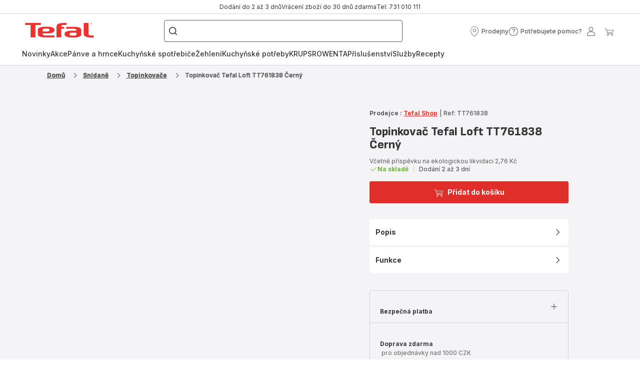

--- FILE ---
content_type: text/html; charset=utf-8
request_url: https://www.tefal.cz/p/topinkovac-tefal-loft-tt761838-cerna/7211003922
body_size: 134886
content:
<!DOCTYPE html><html lang="cs" dir="ltr"><head>
    <meta charset="utf-8">
    <title>Topinkovač Tefal Loft TT761838 Černý | Topinkovače | Tefal</title>
    <base href="/">
    <meta name="viewport" content="width=device-width, initial-scale=1">
    
    <link rel="preconnect" href="https://brandsites.api.groupe-seb.com" />
    <link rel="dns-prefetch" href="https://brandsites.api.groupe-seb.com" />
  
    <link rel="preconnect" href="https://twicpics.tefal.cz" />
    <link rel="dns-prefetch" href="https://twicpics.tefal.cz" />
  
    
    
    <script>localStorage.setItem('spartacus⚿⚿language', '"cs"')</script>
    <script type="text/javascript">
      const userAgent = navigator.userAgent;
      if (!(/bot|crawl|slurp|spider|mediapartners|Qualys/i.test(userAgent)) && !(userAgent === '' || userAgent === null || userAgent === undefined)) {
        ;window.NREUM||(NREUM={});NREUM.init={distributed_tracing:{enabled:true},privacy:{cookies_enabled:true},ajax:{deny_list:["bam.nr-data.net"]}};
        ;NREUM.loader_config={
          agentID: "1103312215",
          accountID: "1663259",
          trustKey: "1059767",
          xpid: 'VQABUlRWARABVFZSBQcCXl0E',
          licenseKey: "517787514b",
          applicationID: "1103312215"
        };
        ;NREUM.info={
          beacon:"bam.nr-data.net",
          errorBeacon:"bam.nr-data.net",
          licenseKey:"517787514b",
          applicationID:"1103312215",
          sa:1
        };
        ;/*! For license information please see nr-loader-full-1.299.0.min.js.LICENSE.txt */
(()=>{var e,t,r={8122:(e,t,r)=>{"use strict";r.d(t,{a:()=>i});var n=r(944);function i(e,t){try{if(!e||"object"!=typeof e)return(0,n.R)(3);if(!t||"object"!=typeof t)return(0,n.R)(4);const r=Object.create(Object.getPrototypeOf(t),Object.getOwnPropertyDescriptors(t)),o=0===Object.keys(r).length?e:r;for(let a in o)if(void 0!==e[a])try{if(null===e[a]){r[a]=null;continue}Array.isArray(e[a])&&Array.isArray(t[a])?r[a]=Array.from(new Set([...e[a],...t[a]])):"object"==typeof e[a]&&"object"==typeof t[a]?r[a]=i(e[a],t[a]):r[a]=e[a]}catch(e){r[a]||(0,n.R)(1,e)}return r}catch(e){(0,n.R)(2,e)}}},2555:(e,t,r)=>{"use strict";r.d(t,{D:()=>s,f:()=>a});var n=r(384),i=r(8122);const o={beacon:n.NT.beacon,errorBeacon:n.NT.errorBeacon,licenseKey:void 0,applicationID:void 0,sa:void 0,queueTime:void 0,applicationTime:void 0,ttGuid:void 0,user:void 0,account:void 0,product:void 0,extra:void 0,jsAttributes:{},userAttributes:void 0,atts:void 0,transactionName:void 0,tNamePlain:void 0};function a(e){try{return!!e.licenseKey&&!!e.errorBeacon&&!!e.applicationID}catch(e){return!1}}const s=e=>(0,i.a)(e,o)},7699:(e,t,r)=>{"use strict";r.d(t,{It:()=>i,No:()=>n,qh:()=>a,uh:()=>o});const n=16e3,i=1e6,o="NR_CONTAINER_AGENT",a="SESSION_ERROR"},9324:(e,t,r)=>{"use strict";r.d(t,{F3:()=>i,Xs:()=>o,Yq:()=>a,xv:()=>n});const n="1.299.0",i="PROD",o="CDN",a="^2.0.0-alpha.18"},6154:(e,t,r)=>{"use strict";r.d(t,{OF:()=>u,RI:()=>i,WN:()=>f,bv:()=>o,gm:()=>a,lR:()=>l,m:()=>c,mw:()=>s,sb:()=>d});var n=r(1863);const i="undefined"!=typeof window&&!!window.document,o="undefined"!=typeof WorkerGlobalScope&&("undefined"!=typeof self&&self instanceof WorkerGlobalScope&&self.navigator instanceof WorkerNavigator||"undefined"!=typeof globalThis&&globalThis instanceof WorkerGlobalScope&&globalThis.navigator instanceof WorkerNavigator),a=i?window:"undefined"!=typeof WorkerGlobalScope&&("undefined"!=typeof self&&self instanceof WorkerGlobalScope&&self||"undefined"!=typeof globalThis&&globalThis instanceof WorkerGlobalScope&&globalThis),s=Boolean("hidden"===a?.document?.visibilityState),c=""+a?.location,u=/iPad|iPhone|iPod/.test(a.navigator?.userAgent),d=u&&"undefined"==typeof SharedWorker,l=(()=>{const e=a.navigator?.userAgent?.match(/Firefox[/\s](\d+\.\d+)/);return Array.isArray(e)&&e.length>=2?+e[1]:0})(),f=Date.now()-(0,n.t)()},7295:(e,t,r)=>{"use strict";r.d(t,{Xv:()=>a,gX:()=>i,iW:()=>o});var n=[];function i(e){if(!e||o(e))return!1;if(0===n.length)return!0;for(var t=0;t<n.length;t++){var r=n[t];if("*"===r.hostname)return!1;if(s(r.hostname,e.hostname)&&c(r.pathname,e.pathname))return!1}return!0}function o(e){return void 0===e.hostname}function a(e){if(n=[],e&&e.length)for(var t=0;t<e.length;t++){let r=e[t];if(!r)continue;0===r.indexOf("http://")?r=r.substring(7):0===r.indexOf("https://")&&(r=r.substring(8));const i=r.indexOf("/");let o,a;i>0?(o=r.substring(0,i),a=r.substring(i)):(o=r,a="");let[s]=o.split(":");n.push({hostname:s,pathname:a})}}function s(e,t){return!(e.length>t.length)&&t.indexOf(e)===t.length-e.length}function c(e,t){return 0===e.indexOf("/")&&(e=e.substring(1)),0===t.indexOf("/")&&(t=t.substring(1)),""===e||e===t}},3241:(e,t,r)=>{"use strict";r.d(t,{W:()=>o});var n=r(6154);const i="newrelic";function o(e={}){try{n.gm.dispatchEvent(new CustomEvent(i,{detail:e}))}catch(e){}}},1687:(e,t,r)=>{"use strict";r.d(t,{Ak:()=>u,Ze:()=>f,x3:()=>d});var n=r(3241),i=r(7836),o=r(3606),a=r(860),s=r(2646);const c={};function u(e,t){const r={staged:!1,priority:a.P3[t]||0};l(e),c[e].get(t)||c[e].set(t,r)}function d(e,t){e&&c[e]&&(c[e].get(t)&&c[e].delete(t),p(e,t,!1),c[e].size&&h(e))}function l(e){if(!e)throw new Error("agentIdentifier required");c[e]||(c[e]=new Map)}function f(e="",t="feature",r=!1){if(l(e),!e||!c[e].get(t)||r)return p(e,t);c[e].get(t).staged=!0,h(e)}function h(e){const t=Array.from(c[e]);t.every((([e,t])=>t.staged))&&(t.sort(((e,t)=>e[1].priority-t[1].priority)),t.forEach((([t])=>{c[e].delete(t),p(e,t)})))}function p(e,t,r=!0){const a=e?i.ee.get(e):i.ee,c=o.i.handlers;if(!a.aborted&&a.backlog&&c){if((0,n.W)({agentIdentifier:e,type:"lifecycle",name:"drain",feature:t}),r){const e=a.backlog[t],r=c[t];if(r){for(let t=0;e&&t<e.length;++t)g(e[t],r);Object.entries(r).forEach((([e,t])=>{Object.values(t||{}).forEach((t=>{t[0]?.on&&t[0]?.context()instanceof s.y&&t[0].on(e,t[1])}))}))}}a.isolatedBacklog||delete c[t],a.backlog[t]=null,a.emit("drain-"+t,[])}}function g(e,t){var r=e[1];Object.values(t[r]||{}).forEach((t=>{var r=e[0];if(t[0]===r){var n=t[1],i=e[3],o=e[2];n.apply(i,o)}}))}},7836:(e,t,r)=>{"use strict";r.d(t,{P:()=>s,ee:()=>c});var n=r(384),i=r(8990),o=r(2646),a=r(5607);const s="nr@context:".concat(a.W),c=function e(t,r){var n={},a={},d={},l=!1;try{l=16===r.length&&u.initializedAgents?.[r]?.runtime.isolatedBacklog}catch(e){}var f={on:p,addEventListener:p,removeEventListener:function(e,t){var r=n[e];if(!r)return;for(var i=0;i<r.length;i++)r[i]===t&&r.splice(i,1)},emit:function(e,r,n,i,o){!1!==o&&(o=!0);if(c.aborted&&!i)return;t&&o&&t.emit(e,r,n);var s=h(n);g(e).forEach((e=>{e.apply(s,r)}));var u=v()[a[e]];u&&u.push([f,e,r,s]);return s},get:m,listeners:g,context:h,buffer:function(e,t){const r=v();if(t=t||"feature",f.aborted)return;Object.entries(e||{}).forEach((([e,n])=>{a[n]=t,t in r||(r[t]=[])}))},abort:function(){f._aborted=!0,Object.keys(f.backlog).forEach((e=>{delete f.backlog[e]}))},isBuffering:function(e){return!!v()[a[e]]},debugId:r,backlog:l?{}:t&&"object"==typeof t.backlog?t.backlog:{},isolatedBacklog:l};return Object.defineProperty(f,"aborted",{get:()=>{let e=f._aborted||!1;return e||(t&&(e=t.aborted),e)}}),f;function h(e){return e&&e instanceof o.y?e:e?(0,i.I)(e,s,(()=>new o.y(s))):new o.y(s)}function p(e,t){n[e]=g(e).concat(t)}function g(e){return n[e]||[]}function m(t){return d[t]=d[t]||e(f,t)}function v(){return f.backlog}}(void 0,"globalEE"),u=(0,n.Zm)();u.ee||(u.ee=c)},2646:(e,t,r)=>{"use strict";r.d(t,{y:()=>n});class n{constructor(e){this.contextId=e}}},9908:(e,t,r)=>{"use strict";r.d(t,{d:()=>n,p:()=>i});var n=r(7836).ee.get("handle");function i(e,t,r,i,o){o?(o.buffer([e],i),o.emit(e,t,r)):(n.buffer([e],i),n.emit(e,t,r))}},3606:(e,t,r)=>{"use strict";r.d(t,{i:()=>o});var n=r(9908);o.on=a;var i=o.handlers={};function o(e,t,r,o){a(o||n.d,i,e,t,r)}function a(e,t,r,i,o){o||(o="feature"),e||(e=n.d);var a=t[o]=t[o]||{};(a[r]=a[r]||[]).push([e,i])}},3878:(e,t,r)=>{"use strict";function n(e,t){return{capture:e,passive:!1,signal:t}}function i(e,t,r=!1,i){window.addEventListener(e,t,n(r,i))}function o(e,t,r=!1,i){document.addEventListener(e,t,n(r,i))}r.d(t,{DD:()=>o,jT:()=>n,sp:()=>i})},5607:(e,t,r)=>{"use strict";r.d(t,{W:()=>n});const n=(0,r(9566).bz)()},9566:(e,t,r)=>{"use strict";r.d(t,{LA:()=>s,ZF:()=>c,bz:()=>a,el:()=>u});var n=r(6154);const i="xxxxxxxx-xxxx-4xxx-yxxx-xxxxxxxxxxxx";function o(e,t){return e?15&e[t]:16*Math.random()|0}function a(){const e=n.gm?.crypto||n.gm?.msCrypto;let t,r=0;return e&&e.getRandomValues&&(t=e.getRandomValues(new Uint8Array(30))),i.split("").map((e=>"x"===e?o(t,r++).toString(16):"y"===e?(3&o()|8).toString(16):e)).join("")}function s(e){const t=n.gm?.crypto||n.gm?.msCrypto;let r,i=0;t&&t.getRandomValues&&(r=t.getRandomValues(new Uint8Array(e)));const a=[];for(var s=0;s<e;s++)a.push(o(r,i++).toString(16));return a.join("")}function c(){return s(16)}function u(){return s(32)}},2614:(e,t,r)=>{"use strict";r.d(t,{BB:()=>a,H3:()=>n,g:()=>u,iL:()=>c,tS:()=>s,uh:()=>i,wk:()=>o});const n="NRBA",i="SESSION",o=144e5,a=18e5,s={STARTED:"session-started",PAUSE:"session-pause",RESET:"session-reset",RESUME:"session-resume",UPDATE:"session-update"},c={SAME_TAB:"same-tab",CROSS_TAB:"cross-tab"},u={OFF:0,FULL:1,ERROR:2}},1863:(e,t,r)=>{"use strict";function n(){return Math.floor(performance.now())}r.d(t,{t:()=>n})},7485:(e,t,r)=>{"use strict";r.d(t,{D:()=>i});var n=r(6154);function i(e){if(0===(e||"").indexOf("data:"))return{protocol:"data"};try{const t=new URL(e,location.href),r={port:t.port,hostname:t.hostname,pathname:t.pathname,search:t.search,protocol:t.protocol.slice(0,t.protocol.indexOf(":")),sameOrigin:t.protocol===n.gm?.location?.protocol&&t.host===n.gm?.location?.host};return r.port&&""!==r.port||("http:"===t.protocol&&(r.port="80"),"https:"===t.protocol&&(r.port="443")),r.pathname&&""!==r.pathname?r.pathname.startsWith("/")||(r.pathname="/".concat(r.pathname)):r.pathname="/",r}catch(e){return{}}}},944:(e,t,r)=>{"use strict";r.d(t,{R:()=>i});var n=r(3241);function i(e,t){"function"==typeof console.debug&&(console.debug("New Relic Warning: https://github.com/newrelic/newrelic-browser-agent/blob/main/docs/warning-codes.md#".concat(e),t),(0,n.W)({agentIdentifier:null,drained:null,type:"data",name:"warn",feature:"warn",data:{code:e,secondary:t}}))}},5701:(e,t,r)=>{"use strict";r.d(t,{B:()=>o,t:()=>a});var n=r(3241);const i=new Set,o={};function a(e,t){const r=t.agentIdentifier;o[r]??={},e&&"object"==typeof e&&(i.has(r)||(t.ee.emit("rumresp",[e]),o[r]=e,i.add(r),(0,n.W)({agentIdentifier:r,loaded:!0,drained:!0,type:"lifecycle",name:"load",feature:void 0,data:e})))}},8990:(e,t,r)=>{"use strict";r.d(t,{I:()=>i});var n=Object.prototype.hasOwnProperty;function i(e,t,r){if(n.call(e,t))return e[t];var i=r();if(Object.defineProperty&&Object.keys)try{return Object.defineProperty(e,t,{value:i,writable:!0,enumerable:!1}),i}catch(e){}return e[t]=i,i}},6389:(e,t,r)=>{"use strict";function n(e,t=500,r={}){const n=r?.leading||!1;let i;return(...r)=>{n&&void 0===i&&(e.apply(this,r),i=setTimeout((()=>{i=clearTimeout(i)}),t)),n||(clearTimeout(i),i=setTimeout((()=>{e.apply(this,r)}),t))}}function i(e){let t=!1;return(...r)=>{t||(t=!0,e.apply(this,r))}}r.d(t,{J:()=>i,s:()=>n})},1910:(e,t,r)=>{"use strict";r.d(t,{i:()=>o});var n=r(944);const i=new Map;function o(...e){return e.every((e=>{if(i.has(e))return i.get(e);const t="function"==typeof e&&e.toString().includes("[native code]");return t||(0,n.R)(64,e?.name||e?.toString()),i.set(e,t),t}))}},3304:(e,t,r)=>{"use strict";r.d(t,{A:()=>o});var n=r(7836);const i=()=>{const e=new WeakSet;return(t,r)=>{if("object"==typeof r&&null!==r){if(e.has(r))return;e.add(r)}return r}};function o(e){try{return JSON.stringify(e,i())??""}catch(e){try{n.ee.emit("internal-error",[e])}catch(e){}return""}}},3496:(e,t,r)=>{"use strict";function n(e){return!e||!(!e.licenseKey||!e.applicationID)}function i(e,t){return!e||e.licenseKey===t.info.licenseKey&&e.applicationID===t.info.applicationID}r.d(t,{A:()=>i,I:()=>n})},5289:(e,t,r)=>{"use strict";r.d(t,{GG:()=>o,Qr:()=>s,sB:()=>a});var n=r(3878);function i(){return"undefined"==typeof document||"complete"===document.readyState}function o(e,t){if(i())return e();(0,n.sp)("load",e,t)}function a(e){if(i())return e();(0,n.DD)("DOMContentLoaded",e)}function s(e){if(i())return e();(0,n.sp)("popstate",e)}},384:(e,t,r)=>{"use strict";r.d(t,{NT:()=>a,US:()=>d,Zm:()=>s,bQ:()=>u,dV:()=>c,pV:()=>l});var n=r(6154),i=r(1863),o=r(1910);const a={beacon:"bam.nr-data.net",errorBeacon:"bam.nr-data.net"};function s(){return n.gm.NREUM||(n.gm.NREUM={}),void 0===n.gm.newrelic&&(n.gm.newrelic=n.gm.NREUM),n.gm.NREUM}function c(){let e=s();return e.o||(e.o={ST:n.gm.setTimeout,SI:n.gm.setImmediate||n.gm.setInterval,CT:n.gm.clearTimeout,XHR:n.gm.XMLHttpRequest,REQ:n.gm.Request,EV:n.gm.Event,PR:n.gm.Promise,MO:n.gm.MutationObserver,FETCH:n.gm.fetch,WS:n.gm.WebSocket},(0,o.i)(...Object.values(e.o))),e}function u(e,t){let r=s();r.initializedAgents??={},t.initializedAt={ms:(0,i.t)(),date:new Date},r.initializedAgents[e]=t}function d(e,t){s()[e]=t}function l(){return function(){let e=s();const t=e.info||{};e.info={beacon:a.beacon,errorBeacon:a.errorBeacon,...t}}(),function(){let e=s();const t=e.init||{};e.init={...t}}(),c(),function(){let e=s();const t=e.loader_config||{};e.loader_config={...t}}(),s()}},2843:(e,t,r)=>{"use strict";r.d(t,{u:()=>i});var n=r(3878);function i(e,t=!1,r,i){(0,n.DD)("visibilitychange",(function(){if(t)return void("hidden"===document.visibilityState&&e());e(document.visibilityState)}),r,i)}},8139:(e,t,r)=>{"use strict";r.d(t,{u:()=>f});var n=r(7836),i=r(3434),o=r(8990),a=r(6154);const s={},c=a.gm.XMLHttpRequest,u="addEventListener",d="removeEventListener",l="nr@wrapped:".concat(n.P);function f(e){var t=function(e){return(e||n.ee).get("events")}(e);if(s[t.debugId]++)return t;s[t.debugId]=1;var r=(0,i.YM)(t,!0);function f(e){r.inPlace(e,[u,d],"-",p)}function p(e,t){return e[1]}return"getPrototypeOf"in Object&&(a.RI&&h(document,f),c&&h(c.prototype,f),h(a.gm,f)),t.on(u+"-start",(function(e,t){var n=e[1];if(null!==n&&("function"==typeof n||"object"==typeof n)&&"newrelic"!==e[0]){var i=(0,o.I)(n,l,(function(){var e={object:function(){if("function"!=typeof n.handleEvent)return;return n.handleEvent.apply(n,arguments)},function:n}[typeof n];return e?r(e,"fn-",null,e.name||"anonymous"):n}));this.wrapped=e[1]=i}})),t.on(d+"-start",(function(e){e[1]=this.wrapped||e[1]})),t}function h(e,t,...r){let n=e;for(;"object"==typeof n&&!Object.prototype.hasOwnProperty.call(n,u);)n=Object.getPrototypeOf(n);n&&t(n,...r)}},3434:(e,t,r)=>{"use strict";r.d(t,{Jt:()=>o,YM:()=>u});var n=r(7836),i=r(5607);const o="nr@original:".concat(i.W),a=50;var s=Object.prototype.hasOwnProperty,c=!1;function u(e,t){return e||(e=n.ee),r.inPlace=function(e,t,n,i,o){n||(n="");const a="-"===n.charAt(0);for(let s=0;s<t.length;s++){const c=t[s],u=e[c];l(u)||(e[c]=r(u,a?c+n:n,i,c,o))}},r.flag=o,r;function r(t,r,n,c,u){return l(t)?t:(r||(r=""),nrWrapper[o]=t,function(e,t,r){if(Object.defineProperty&&Object.keys)try{return Object.keys(e).forEach((function(r){Object.defineProperty(t,r,{get:function(){return e[r]},set:function(t){return e[r]=t,t}})})),t}catch(e){d([e],r)}for(var n in e)s.call(e,n)&&(t[n]=e[n])}(t,nrWrapper,e),nrWrapper);function nrWrapper(){var o,s,l,f;let h;try{s=this,o=[...arguments],l="function"==typeof n?n(o,s):n||{}}catch(t){d([t,"",[o,s,c],l],e)}i(r+"start",[o,s,c],l,u);const p=performance.now();let g;try{return f=t.apply(s,o),g=performance.now(),f}catch(e){throw g=performance.now(),i(r+"err",[o,s,e],l,u),h=e,h}finally{const e=g-p,t={start:p,end:g,duration:e,isLongTask:e>=a,methodName:c,thrownError:h};t.isLongTask&&i("long-task",[t,s],l,u),i(r+"end",[o,s,f],l,u)}}}function i(r,n,i,o){if(!c||t){var a=c;c=!0;try{e.emit(r,n,i,t,o)}catch(t){d([t,r,n,i],e)}c=a}}}function d(e,t){t||(t=n.ee);try{t.emit("internal-error",e)}catch(e){}}function l(e){return!(e&&"function"==typeof e&&e.apply&&!e[o])}},9300:(e,t,r)=>{"use strict";r.d(t,{T:()=>n});const n=r(860).K7.ajax},3333:(e,t,r)=>{"use strict";r.d(t,{$v:()=>d,TZ:()=>n,Xh:()=>c,Zp:()=>i,kd:()=>u,mq:()=>s,nf:()=>a,qN:()=>o});const n=r(860).K7.genericEvents,i=["auxclick","click","copy","keydown","paste","scrollend"],o=["focus","blur"],a=4,s=1e3,c=2e3,u=["PageAction","UserAction","BrowserPerformance"],d={MARKS:"experimental.marks",MEASURES:"experimental.measures",RESOURCES:"experimental.resources"}},6774:(e,t,r)=>{"use strict";r.d(t,{T:()=>n});const n=r(860).K7.jserrors},993:(e,t,r)=>{"use strict";r.d(t,{A$:()=>o,ET:()=>a,TZ:()=>s,p_:()=>i});var n=r(860);const i={ERROR:"ERROR",WARN:"WARN",INFO:"INFO",DEBUG:"DEBUG",TRACE:"TRACE"},o={OFF:0,ERROR:1,WARN:2,INFO:3,DEBUG:4,TRACE:5},a="log",s=n.K7.logging},3785:(e,t,r)=>{"use strict";r.d(t,{R:()=>c,b:()=>u});var n=r(9908),i=r(1863),o=r(860),a=r(8154),s=r(993);function c(e,t,r={},c=s.p_.INFO,u,d=(0,i.t)()){(0,n.p)(a.xV,["API/logging/".concat(c.toLowerCase(),"/called")],void 0,o.K7.metrics,e),(0,n.p)(s.ET,[d,t,r,c,u],void 0,o.K7.logging,e)}function u(e){return"string"==typeof e&&Object.values(s.p_).some((t=>t===e.toUpperCase().trim()))}},8154:(e,t,r)=>{"use strict";r.d(t,{z_:()=>o,XG:()=>s,TZ:()=>n,rs:()=>i,xV:()=>a});r(6154),r(9566),r(384);const n=r(860).K7.metrics,i="sm",o="cm",a="storeSupportabilityMetrics",s="storeEventMetrics"},6630:(e,t,r)=>{"use strict";r.d(t,{T:()=>n});const n=r(860).K7.pageViewEvent},782:(e,t,r)=>{"use strict";r.d(t,{T:()=>n});const n=r(860).K7.pageViewTiming},6344:(e,t,r)=>{"use strict";r.d(t,{BB:()=>d,G4:()=>o,Qb:()=>l,TZ:()=>i,Ug:()=>a,_s:()=>s,bc:()=>u,yP:()=>c});var n=r(2614);const i=r(860).K7.sessionReplay,o={RECORD:"recordReplay",PAUSE:"pauseReplay",ERROR_DURING_REPLAY:"errorDuringReplay"},a=.12,s={DomContentLoaded:0,Load:1,FullSnapshot:2,IncrementalSnapshot:3,Meta:4,Custom:5},c={[n.g.ERROR]:15e3,[n.g.FULL]:3e5,[n.g.OFF]:0},u={RESET:{message:"Session was reset",sm:"Reset"},IMPORT:{message:"Recorder failed to import",sm:"Import"},TOO_MANY:{message:"429: Too Many Requests",sm:"Too-Many"},TOO_BIG:{message:"Payload was too large",sm:"Too-Big"},CROSS_TAB:{message:"Session Entity was set to OFF on another tab",sm:"Cross-Tab"},ENTITLEMENTS:{message:"Session Replay is not allowed and will not be started",sm:"Entitlement"}},d=5e3,l={API:"api",RESUME:"resume",SWITCH_TO_FULL:"switchToFull",INITIALIZE:"initialize",PRELOAD:"preload"}},5270:(e,t,r)=>{"use strict";r.d(t,{Aw:()=>a,SR:()=>o,rF:()=>s});var n=r(384),i=r(7767);function o(e){return!!(0,n.dV)().o.MO&&(0,i.V)(e)&&!0===e?.session_trace.enabled}function a(e){return!0===e?.session_replay.preload&&o(e)}function s(e,t){try{if("string"==typeof t?.type){if("password"===t.type.toLowerCase())return"*".repeat(e?.length||0);if(void 0!==t?.dataset?.nrUnmask||t?.classList?.contains("nr-unmask"))return e}}catch(e){}return"string"==typeof e?e.replace(/[\S]/g,"*"):"*".repeat(e?.length||0)}},3738:(e,t,r)=>{"use strict";r.d(t,{He:()=>i,Kp:()=>s,Lc:()=>u,Rz:()=>d,TZ:()=>n,bD:()=>o,d3:()=>a,jx:()=>l,sl:()=>f,uP:()=>c});const n=r(860).K7.sessionTrace,i="bstResource",o="resource",a="-start",s="-end",c="fn"+a,u="fn"+s,d="pushState",l=1e3,f=3e4},4234:(e,t,r)=>{"use strict";r.d(t,{W:()=>o});var n=r(7836),i=r(1687);class o{constructor(e,t){this.agentIdentifier=e,this.ee=n.ee.get(e),this.featureName=t,this.blocked=!1}deregisterDrain(){(0,i.x3)(this.agentIdentifier,this.featureName)}}},7767:(e,t,r)=>{"use strict";r.d(t,{V:()=>i});var n=r(6154);const i=e=>n.RI&&!0===e?.privacy.cookies_enabled},1741:(e,t,r)=>{"use strict";r.d(t,{W:()=>o});var n=r(944),i=r(4261);class o{#e(e,...t){if(this[e]!==o.prototype[e])return this[e](...t);(0,n.R)(35,e)}addPageAction(e,t){return this.#e(i.hG,e,t)}register(e){return this.#e(i.eY,e)}recordCustomEvent(e,t){return this.#e(i.fF,e,t)}setPageViewName(e,t){return this.#e(i.Fw,e,t)}setCustomAttribute(e,t,r){return this.#e(i.cD,e,t,r)}noticeError(e,t){return this.#e(i.o5,e,t)}setUserId(e){return this.#e(i.Dl,e)}setApplicationVersion(e){return this.#e(i.nb,e)}setErrorHandler(e){return this.#e(i.bt,e)}addRelease(e,t){return this.#e(i.k6,e,t)}log(e,t){return this.#e(i.$9,e,t)}start(){return this.#e(i.d3)}finished(e){return this.#e(i.BL,e)}recordReplay(){return this.#e(i.CH)}pauseReplay(){return this.#e(i.Tb)}addToTrace(e){return this.#e(i.U2,e)}setCurrentRouteName(e){return this.#e(i.PA,e)}interaction(){return this.#e(i.dT)}wrapLogger(e,t,r){return this.#e(i.Wb,e,t,r)}measure(e,t){return this.#e(i.V1,e,t)}}},4261:(e,t,r)=>{"use strict";r.d(t,{$9:()=>u,BL:()=>s,CH:()=>h,Dl:()=>R,Fw:()=>y,PA:()=>m,Pl:()=>n,Tb:()=>l,U2:()=>o,V1:()=>T,Wb:()=>w,bt:()=>b,cD:()=>v,d3:()=>x,dT:()=>c,eY:()=>p,fF:()=>f,hG:()=>i,k6:()=>a,nb:()=>g,o5:()=>d});const n="api-",i="addPageAction",o="addToTrace",a="addRelease",s="finished",c="interaction",u="log",d="noticeError",l="pauseReplay",f="recordCustomEvent",h="recordReplay",p="register",g="setApplicationVersion",m="setCurrentRouteName",v="setCustomAttribute",b="setErrorHandler",y="setPageViewName",R="setUserId",x="start",w="wrapLogger",T="measure"},5205:(e,t,r)=>{"use strict";r.d(t,{j:()=>A});var n=r(384),i=r(1741);var o=r(2555),a=r(3333);const s=e=>{if(!e||"string"!=typeof e)return!1;try{document.createDocumentFragment().querySelector(e)}catch{return!1}return!0};var c=r(2614),u=r(944),d=r(8122);const l="[data-nr-mask]",f=e=>(0,d.a)(e,(()=>{const e={feature_flags:[],experimental:{marks:!1,measures:!1,resources:!1},mask_selector:"*",block_selector:"[data-nr-block]",mask_input_options:{color:!1,date:!1,"datetime-local":!1,email:!1,month:!1,number:!1,range:!1,search:!1,tel:!1,text:!1,time:!1,url:!1,week:!1,textarea:!1,select:!1,password:!0}};return{ajax:{deny_list:void 0,block_internal:!0,enabled:!0,autoStart:!0},api:{allow_registered_children:!0,duplicate_registered_data:!1},distributed_tracing:{enabled:void 0,exclude_newrelic_header:void 0,cors_use_newrelic_header:void 0,cors_use_tracecontext_headers:void 0,allowed_origins:void 0},get feature_flags(){return e.feature_flags},set feature_flags(t){e.feature_flags=t},generic_events:{enabled:!0,autoStart:!0},harvest:{interval:30},jserrors:{enabled:!0,autoStart:!0},logging:{enabled:!0,autoStart:!0},metrics:{enabled:!0,autoStart:!0},obfuscate:void 0,page_action:{enabled:!0},page_view_event:{enabled:!0,autoStart:!0},page_view_timing:{enabled:!0,autoStart:!0},performance:{get capture_marks(){return e.feature_flags.includes(a.$v.MARKS)||e.experimental.marks},set capture_marks(t){e.experimental.marks=t},get capture_measures(){return e.feature_flags.includes(a.$v.MEASURES)||e.experimental.measures},set capture_measures(t){e.experimental.measures=t},capture_detail:!0,resources:{get enabled(){return e.feature_flags.includes(a.$v.RESOURCES)||e.experimental.resources},set enabled(t){e.experimental.resources=t},asset_types:[],first_party_domains:[],ignore_newrelic:!0}},privacy:{cookies_enabled:!0},proxy:{assets:void 0,beacon:void 0},session:{expiresMs:c.wk,inactiveMs:c.BB},session_replay:{autoStart:!0,enabled:!1,preload:!1,sampling_rate:10,error_sampling_rate:100,collect_fonts:!1,inline_images:!1,fix_stylesheets:!0,mask_all_inputs:!0,get mask_text_selector(){return e.mask_selector},set mask_text_selector(t){s(t)?e.mask_selector="".concat(t,",").concat(l):""===t||null===t?e.mask_selector=l:(0,u.R)(5,t)},get block_class(){return"nr-block"},get ignore_class(){return"nr-ignore"},get mask_text_class(){return"nr-mask"},get block_selector(){return e.block_selector},set block_selector(t){s(t)?e.block_selector+=",".concat(t):""!==t&&(0,u.R)(6,t)},get mask_input_options(){return e.mask_input_options},set mask_input_options(t){t&&"object"==typeof t?e.mask_input_options={...t,password:!0}:(0,u.R)(7,t)}},session_trace:{enabled:!0,autoStart:!0},soft_navigations:{enabled:!0,autoStart:!0},spa:{enabled:!0,autoStart:!0},ssl:void 0,user_actions:{enabled:!0,elementAttributes:["id","className","tagName","type"]}}})());var h=r(6154),p=r(9324);let g=0;const m={buildEnv:p.F3,distMethod:p.Xs,version:p.xv,originTime:h.WN},v={appMetadata:{},customTransaction:void 0,denyList:void 0,disabled:!1,entityManager:void 0,harvester:void 0,isolatedBacklog:!1,isRecording:!1,loaderType:void 0,maxBytes:3e4,obfuscator:void 0,onerror:void 0,ptid:void 0,releaseIds:{},session:void 0,timeKeeper:void 0,jsAttributesMetadata:{bytes:0},get harvestCount(){return++g}},b=e=>{const t=(0,d.a)(e,v),r=Object.keys(m).reduce(((e,t)=>(e[t]={value:m[t],writable:!1,configurable:!0,enumerable:!0},e)),{});return Object.defineProperties(t,r)};var y=r(5701);const R=e=>{const t=e.startsWith("http");e+="/",r.p=t?e:"https://"+e};var x=r(7836),w=r(3241);const T={accountID:void 0,trustKey:void 0,agentID:void 0,licenseKey:void 0,applicationID:void 0,xpid:void 0},E=e=>(0,d.a)(e,T),_=new Set;function A(e,t={},r,a){let{init:s,info:c,loader_config:u,runtime:d={},exposed:l=!0}=t;if(!c){const e=(0,n.pV)();s=e.init,c=e.info,u=e.loader_config}e.init=f(s||{}),e.loader_config=E(u||{}),c.jsAttributes??={},h.bv&&(c.jsAttributes.isWorker=!0),e.info=(0,o.D)(c);const p=e.init,g=[c.beacon,c.errorBeacon];_.has(e.agentIdentifier)||(p.proxy.assets&&(R(p.proxy.assets),g.push(p.proxy.assets)),p.proxy.beacon&&g.push(p.proxy.beacon),e.beacons=[...g],function(e){const t=(0,n.pV)();Object.getOwnPropertyNames(i.W.prototype).forEach((r=>{const n=i.W.prototype[r];if("function"!=typeof n||"constructor"===n)return;let o=t[r];e[r]&&!1!==e.exposed&&"micro-agent"!==e.runtime?.loaderType&&(t[r]=(...t)=>{const n=e[r](...t);return o?o(...t):n})}))}(e),(0,n.US)("activatedFeatures",y.B),e.runSoftNavOverSpa&&=!0===p.soft_navigations.enabled&&p.feature_flags.includes("soft_nav")),d.denyList=[...p.ajax.deny_list||[],...p.ajax.block_internal?g:[]],d.ptid=e.agentIdentifier,d.loaderType=r,e.runtime=b(d),_.has(e.agentIdentifier)||(e.ee=x.ee.get(e.agentIdentifier),e.exposed=l,(0,w.W)({agentIdentifier:e.agentIdentifier,drained:!!y.B?.[e.agentIdentifier],type:"lifecycle",name:"initialize",feature:void 0,data:e.config})),_.add(e.agentIdentifier)}},8374:(e,t,r)=>{r.nc=(()=>{try{return document?.currentScript?.nonce}catch(e){}return""})()},860:(e,t,r)=>{"use strict";r.d(t,{$J:()=>d,K7:()=>c,P3:()=>u,XX:()=>i,Yy:()=>s,df:()=>o,qY:()=>n,v4:()=>a});const n="events",i="jserrors",o="browser/blobs",a="rum",s="browser/logs",c={ajax:"ajax",genericEvents:"generic_events",jserrors:i,logging:"logging",metrics:"metrics",pageAction:"page_action",pageViewEvent:"page_view_event",pageViewTiming:"page_view_timing",sessionReplay:"session_replay",sessionTrace:"session_trace",softNav:"soft_navigations",spa:"spa"},u={[c.pageViewEvent]:1,[c.pageViewTiming]:2,[c.metrics]:3,[c.jserrors]:4,[c.spa]:5,[c.ajax]:6,[c.sessionTrace]:7,[c.softNav]:8,[c.sessionReplay]:9,[c.logging]:10,[c.genericEvents]:11},d={[c.pageViewEvent]:a,[c.pageViewTiming]:n,[c.ajax]:n,[c.spa]:n,[c.softNav]:n,[c.metrics]:i,[c.jserrors]:i,[c.sessionTrace]:o,[c.sessionReplay]:o,[c.logging]:s,[c.genericEvents]:"ins"}}},n={};function i(e){var t=n[e];if(void 0!==t)return t.exports;var o=n[e]={exports:{}};return r[e](o,o.exports,i),o.exports}i.m=r,i.d=(e,t)=>{for(var r in t)i.o(t,r)&&!i.o(e,r)&&Object.defineProperty(e,r,{enumerable:!0,get:t[r]})},i.f={},i.e=e=>Promise.all(Object.keys(i.f).reduce(((t,r)=>(i.f[r](e,t),t)),[])),i.u=e=>({95:"nr-full-compressor",222:"nr-full-recorder",891:"nr-full"}[e]+"-1.299.0.min.js"),i.o=(e,t)=>Object.prototype.hasOwnProperty.call(e,t),e={},t="NRBA-1.299.0.PROD:",i.l=(r,n,o,a)=>{if(e[r])e[r].push(n);else{var s,c;if(void 0!==o)for(var u=document.getElementsByTagName("script"),d=0;d<u.length;d++){var l=u[d];if(l.getAttribute("src")==r||l.getAttribute("data-webpack")==t+o){s=l;break}}if(!s){c=!0;var f={891:"sha512-mDMx3jS+hIoGS7tBseu+k2zPqU6n6pTJOQvDTXT2ppatJ1HNnA/VkWCHmab8Rhd+19YfmlUmCEUc1xlWzCmcCw==",222:"sha512-haqQ9y3REbdlfINdzlM/4nAg4OdftO7z40XdwKda202eUWojGcyKOpa60y4hJokwI6oZc/+jiDFE2GhDFIVWww==",95:"sha512-nLMcl84yLIeO2Nd/BH+0MvCtfl8PEYVG29NrIaF7drt9ereKcCGbmR1CK9c/ey9k4Y3eBm8LukySzppjj5Ll2g=="};(s=document.createElement("script")).charset="utf-8",s.timeout=120,i.nc&&s.setAttribute("nonce",i.nc),s.setAttribute("data-webpack",t+o),s.src=r,0!==s.src.indexOf(window.location.origin+"/")&&(s.crossOrigin="anonymous"),f[a]&&(s.integrity=f[a])}e[r]=[n];var h=(t,n)=>{s.onerror=s.onload=null,clearTimeout(p);var i=e[r];if(delete e[r],s.parentNode&&s.parentNode.removeChild(s),i&&i.forEach((e=>e(n))),t)return t(n)},p=setTimeout(h.bind(null,void 0,{type:"timeout",target:s}),12e4);s.onerror=h.bind(null,s.onerror),s.onload=h.bind(null,s.onload),c&&document.head.appendChild(s)}},i.r=e=>{"undefined"!=typeof Symbol&&Symbol.toStringTag&&Object.defineProperty(e,Symbol.toStringTag,{value:"Module"}),Object.defineProperty(e,"__esModule",{value:!0})},i.p="https://js-agent.newrelic.com/",(()=>{var e={85:0,959:0};i.f.j=(t,r)=>{var n=i.o(e,t)?e[t]:void 0;if(0!==n)if(n)r.push(n[2]);else{var o=new Promise(((r,i)=>n=e[t]=[r,i]));r.push(n[2]=o);var a=i.p+i.u(t),s=new Error;i.l(a,(r=>{if(i.o(e,t)&&(0!==(n=e[t])&&(e[t]=void 0),n)){var o=r&&("load"===r.type?"missing":r.type),a=r&&r.target&&r.target.src;s.message="Loading chunk "+t+" failed.\n("+o+": "+a+")",s.name="ChunkLoadError",s.type=o,s.request=a,n[1](s)}}),"chunk-"+t,t)}};var t=(t,r)=>{var n,o,[a,s,c]=r,u=0;if(a.some((t=>0!==e[t]))){for(n in s)i.o(s,n)&&(i.m[n]=s[n]);if(c)c(i)}for(t&&t(r);u<a.length;u++)o=a[u],i.o(e,o)&&e[o]&&e[o][0](),e[o]=0},r=self["webpackChunk:NRBA-1.299.0.PROD"]=self["webpackChunk:NRBA-1.299.0.PROD"]||[];r.forEach(t.bind(null,0)),r.push=t.bind(null,r.push.bind(r))})(),(()=>{"use strict";i(8374);var e=i(9566),t=i(1741);class r extends t.W{agentIdentifier=(0,e.LA)(16)}var n=i(860);const o=Object.values(n.K7);var a=i(5205);var s=i(9908),c=i(1863),u=i(4261),d=i(3241),l=i(944),f=i(5701),h=i(8154);function p(e,t,i,o){const a=o||i;!a||a[e]&&a[e]!==r.prototype[e]||(a[e]=function(){(0,s.p)(h.xV,["API/"+e+"/called"],void 0,n.K7.metrics,i.ee),(0,d.W)({agentIdentifier:i.agentIdentifier,drained:!!f.B?.[i.agentIdentifier],type:"data",name:"api",feature:u.Pl+e,data:{}});try{return t.apply(this,arguments)}catch(e){(0,l.R)(23,e)}})}function g(e,t,r,n,i){const o=e.info;null===r?delete o.jsAttributes[t]:o.jsAttributes[t]=r,(i||null===r)&&(0,s.p)(u.Pl+n,[(0,c.t)(),t,r],void 0,"session",e.ee)}var m=i(1687),v=i(4234),b=i(5289),y=i(6154),R=i(5270),x=i(7767),w=i(6389),T=i(7699);class E extends v.W{constructor(e,t){super(e.agentIdentifier,t),this.agentRef=e,this.abortHandler=void 0,this.featAggregate=void 0,this.onAggregateImported=void 0,this.deferred=Promise.resolve(),!1===e.init[this.featureName].autoStart?this.deferred=new Promise(((t,r)=>{this.ee.on("manual-start-all",(0,w.J)((()=>{(0,m.Ak)(e.agentIdentifier,this.featureName),t()})))})):(0,m.Ak)(e.agentIdentifier,t)}importAggregator(e,t,r={}){if(this.featAggregate)return;let n;this.onAggregateImported=new Promise((e=>{n=e}));const o=async()=>{let o;await this.deferred;try{if((0,x.V)(e.init)){const{setupAgentSession:t}=await i.e(891).then(i.bind(i,8766));o=t(e)}}catch(e){(0,l.R)(20,e),this.ee.emit("internal-error",[e]),(0,s.p)(T.qh,[e],void 0,this.featureName,this.ee)}try{if(!this.#t(this.featureName,o,e.init))return(0,m.Ze)(this.agentIdentifier,this.featureName),void n(!1);const{Aggregate:i}=await t();this.featAggregate=new i(e,r),e.runtime.harvester.initializedAggregates.push(this.featAggregate),n(!0)}catch(e){(0,l.R)(34,e),this.abortHandler?.(),(0,m.Ze)(this.agentIdentifier,this.featureName,!0),n(!1),this.ee&&this.ee.abort()}};y.RI?(0,b.GG)((()=>o()),!0):o()}#t(e,t,r){if(this.blocked)return!1;switch(e){case n.K7.sessionReplay:return(0,R.SR)(r)&&!!t;case n.K7.sessionTrace:return!!t;default:return!0}}}var _=i(6630),A=i(2614);class S extends E{static featureName=_.T;constructor(e){var t;super(e,_.T),this.setupInspectionEvents(e.agentIdentifier),t=e,p(u.Fw,(function(e,r){"string"==typeof e&&("/"!==e.charAt(0)&&(e="/"+e),t.runtime.customTransaction=(r||"http://custom.transaction")+e,(0,s.p)(u.Pl+u.Fw,[(0,c.t)()],void 0,void 0,t.ee))}),t),this.ee.on("api-send-rum",((e,t)=>(0,s.p)("send-rum",[e,t],void 0,this.featureName,this.ee))),this.importAggregator(e,(()=>i.e(891).then(i.bind(i,7550))))}setupInspectionEvents(e){const t=(t,r)=>{t&&(0,d.W)({agentIdentifier:e,timeStamp:t.timeStamp,loaded:"complete"===t.target.readyState,type:"window",name:r,data:t.target.location+""})};(0,b.sB)((e=>{t(e,"DOMContentLoaded")})),(0,b.GG)((e=>{t(e,"load")})),(0,b.Qr)((e=>{t(e,"navigate")})),this.ee.on(A.tS.UPDATE,((t,r)=>{(0,d.W)({agentIdentifier:e,type:"lifecycle",name:"session",data:r})}))}}var O=i(384);var N=i(2843),I=i(3878),P=i(782);class k extends E{static featureName=P.T;constructor(e){super(e,P.T),y.RI&&((0,N.u)((()=>(0,s.p)("docHidden",[(0,c.t)()],void 0,P.T,this.ee)),!0),(0,I.sp)("pagehide",(()=>(0,s.p)("winPagehide",[(0,c.t)()],void 0,P.T,this.ee))),this.importAggregator(e,(()=>i.e(891).then(i.bind(i,9917)))))}}class j extends E{static featureName=h.TZ;constructor(e){super(e,h.TZ),y.RI&&document.addEventListener("securitypolicyviolation",(e=>{(0,s.p)(h.xV,["Generic/CSPViolation/Detected"],void 0,this.featureName,this.ee)})),this.importAggregator(e,(()=>i.e(891).then(i.bind(i,6555))))}}var C=i(6774),L=i(3304);class H{constructor(e,t,r,n,i){this.name="UncaughtError",this.message="string"==typeof e?e:(0,L.A)(e),this.sourceURL=t,this.line=r,this.column=n,this.__newrelic=i}}function M(e){return F(e)?e:new H(void 0!==e?.message?e.message:e,e?.filename||e?.sourceURL,e?.lineno||e?.line,e?.colno||e?.col,e?.__newrelic,e?.cause)}function D(e){const t="Unhandled Promise Rejection: ";if(!e?.reason)return;if(F(e.reason)){try{e.reason.message.startsWith(t)||(e.reason.message=t+e.reason.message)}catch(e){}return M(e.reason)}const r=M(e.reason);return(r.message||"").startsWith(t)||(r.message=t+r.message),r}function K(e){if(e.error instanceof SyntaxError&&!/:\d+$/.test(e.error.stack?.trim())){const t=new H(e.message,e.filename,e.lineno,e.colno,e.error.__newrelic,e.cause);return t.name=SyntaxError.name,t}return F(e.error)?e.error:M(e)}function F(e){return e instanceof Error&&!!e.stack}function W(e,t,r,i,o=(0,c.t)()){"string"==typeof e&&(e=new Error(e)),(0,s.p)("err",[e,o,!1,t,r.runtime.isRecording,void 0,i],void 0,n.K7.jserrors,r.ee),(0,s.p)("uaErr",[],void 0,n.K7.genericEvents,r.ee)}var B=i(3496),U=i(993),G=i(3785);function V(e,{customAttributes:t={},level:r=U.p_.INFO}={},n,i,o=(0,c.t)()){(0,G.R)(n.ee,e,t,r,i,o)}function z(e,t,r,i,o=(0,c.t)()){(0,s.p)(u.Pl+u.hG,[o,e,t,i],void 0,n.K7.genericEvents,r.ee)}function Z(e){p(u.eY,(function(t){return function(e,t){const r={};let i,o;(0,l.R)(54,"newrelic.register"),e.init.api.allow_registered_children||(i=()=>(0,l.R)(55));t&&(0,B.I)(t)||(i=()=>(0,l.R)(48,t));const a={addPageAction:(n,i={})=>{u(z,[n,{...r,...i},e],t)},log:(n,i={})=>{u(V,[n,{...i,customAttributes:{...r,...i.customAttributes||{}}},e],t)},noticeError:(n,i={})=>{u(W,[n,{...r,...i},e],t)},setApplicationVersion:e=>{r["application.version"]=e},setCustomAttribute:(e,t)=>{r[e]=t},setUserId:e=>{r["enduser.id"]=e},metadata:{customAttributes:r,target:t,get connected(){return o||Promise.reject(new Error("Failed to connect"))}}};i?i():o=new Promise(((n,i)=>{try{const o=e.runtime?.entityManager;let s=!!o?.get().entityGuid,c=o?.getEntityGuidFor(t.licenseKey,t.applicationID),u=!!c;if(s&&u)t.entityGuid=c,n(a);else{const d=setTimeout((()=>i(new Error("Failed to connect - Timeout"))),15e3);function l(r){(0,B.A)(r,e)?s||=!0:t.licenseKey===r.licenseKey&&t.applicationID===r.applicationID&&(u=!0,t.entityGuid=r.entityGuid),s&&u&&(clearTimeout(d),e.ee.removeEventListener("entity-added",l),n(a))}e.ee.emit("api-send-rum",[r,t]),e.ee.on("entity-added",l)}}catch(f){i(f)}}));const u=async(t,r,a)=>{if(i)return i();const u=(0,c.t)();(0,s.p)(h.xV,["API/register/".concat(t.name,"/called")],void 0,n.K7.metrics,e.ee);try{await o;const n=e.init.api.duplicate_registered_data;(!0===n||Array.isArray(n)&&n.includes(a.entityGuid))&&t(...r,void 0,u),t(...r,a.entityGuid,u)}catch(e){(0,l.R)(50,e)}};return a}(e,t)}),e)}class q extends E{static featureName=C.T;constructor(e){var t;super(e,C.T),t=e,p(u.o5,((e,r)=>W(e,r,t)),t),function(e){p(u.bt,(function(t){e.runtime.onerror=t}),e)}(e),function(e){let t=0;p(u.k6,(function(e,r){++t>10||(this.runtime.releaseIds[e.slice(-200)]=(""+r).slice(-200))}),e)}(e),Z(e);try{this.removeOnAbort=new AbortController}catch(e){}this.ee.on("internal-error",((t,r)=>{this.abortHandler&&(0,s.p)("ierr",[M(t),(0,c.t)(),!0,{},e.runtime.isRecording,r],void 0,this.featureName,this.ee)})),y.gm.addEventListener("unhandledrejection",(t=>{this.abortHandler&&(0,s.p)("err",[D(t),(0,c.t)(),!1,{unhandledPromiseRejection:1},e.runtime.isRecording],void 0,this.featureName,this.ee)}),(0,I.jT)(!1,this.removeOnAbort?.signal)),y.gm.addEventListener("error",(t=>{this.abortHandler&&(0,s.p)("err",[K(t),(0,c.t)(),!1,{},e.runtime.isRecording],void 0,this.featureName,this.ee)}),(0,I.jT)(!1,this.removeOnAbort?.signal)),this.abortHandler=this.#r,this.importAggregator(e,(()=>i.e(891).then(i.bind(i,2176))))}#r(){this.removeOnAbort?.abort(),this.abortHandler=void 0}}var X=i(8990);let Y=1;function Q(e){const t=typeof e;return!e||"object"!==t&&"function"!==t?-1:e===y.gm?0:(0,X.I)(e,"nr@id",(function(){return Y++}))}function J(e){if("string"==typeof e&&e.length)return e.length;if("object"==typeof e){if("undefined"!=typeof ArrayBuffer&&e instanceof ArrayBuffer&&e.byteLength)return e.byteLength;if("undefined"!=typeof Blob&&e instanceof Blob&&e.size)return e.size;if(!("undefined"!=typeof FormData&&e instanceof FormData))try{return(0,L.A)(e).length}catch(e){return}}}var ee=i(8139),te=i(7836),re=i(3434);const ne={},ie=["open","send"];function oe(e){var t=e||te.ee;const r=function(e){return(e||te.ee).get("xhr")}(t);if(void 0===y.gm.XMLHttpRequest)return r;if(ne[r.debugId]++)return r;ne[r.debugId]=1,(0,ee.u)(t);var n=(0,re.YM)(r),i=y.gm.XMLHttpRequest,o=y.gm.MutationObserver,a=y.gm.Promise,s=y.gm.setInterval,c="readystatechange",u=["onload","onerror","onabort","onloadstart","onloadend","onprogress","ontimeout"],d=[],f=y.gm.XMLHttpRequest=function(e){const t=new i(e),o=r.context(t);try{r.emit("new-xhr",[t],o),t.addEventListener(c,(a=o,function(){var e=this;e.readyState>3&&!a.resolved&&(a.resolved=!0,r.emit("xhr-resolved",[],e)),n.inPlace(e,u,"fn-",b)}),(0,I.jT)(!1))}catch(e){(0,l.R)(15,e);try{r.emit("internal-error",[e])}catch(e){}}var a;return t};function h(e,t){n.inPlace(t,["onreadystatechange"],"fn-",b)}if(function(e,t){for(var r in e)t[r]=e[r]}(i,f),f.prototype=i.prototype,n.inPlace(f.prototype,ie,"-xhr-",b),r.on("send-xhr-start",(function(e,t){h(e,t),function(e){d.push(e),o&&(p?p.then(v):s?s(v):(g=-g,m.data=g))}(t)})),r.on("open-xhr-start",h),o){var p=a&&a.resolve();if(!s&&!a){var g=1,m=document.createTextNode(g);new o(v).observe(m,{characterData:!0})}}else t.on("fn-end",(function(e){e[0]&&e[0].type===c||v()}));function v(){for(var e=0;e<d.length;e++)h(0,d[e]);d.length&&(d=[])}function b(e,t){return t}return r}var ae="fetch-",se=ae+"body-",ce=["arrayBuffer","blob","json","text","formData"],ue=y.gm.Request,de=y.gm.Response,le="prototype";const fe={};function he(e){const t=function(e){return(e||te.ee).get("fetch")}(e);if(!(ue&&de&&y.gm.fetch))return t;if(fe[t.debugId]++)return t;function r(e,r,n){var i=e[r];"function"==typeof i&&(e[r]=function(){var e,r=[...arguments],o={};t.emit(n+"before-start",[r],o),o[te.P]&&o[te.P].dt&&(e=o[te.P].dt);var a=i.apply(this,r);return t.emit(n+"start",[r,e],a),a.then((function(e){return t.emit(n+"end",[null,e],a),e}),(function(e){throw t.emit(n+"end",[e],a),e}))})}return fe[t.debugId]=1,ce.forEach((e=>{r(ue[le],e,se),r(de[le],e,se)})),r(y.gm,"fetch",ae),t.on(ae+"end",(function(e,r){var n=this;if(r){var i=r.headers.get("content-length");null!==i&&(n.rxSize=i),t.emit(ae+"done",[null,r],n)}else t.emit(ae+"done",[e],n)})),t}var pe=i(7485);class ge{constructor(e){this.agentRef=e}generateTracePayload(t){const r=this.agentRef.loader_config;if(!this.shouldGenerateTrace(t)||!r)return null;var n=(r.accountID||"").toString()||null,i=(r.agentID||"").toString()||null,o=(r.trustKey||"").toString()||null;if(!n||!i)return null;var a=(0,e.ZF)(),s=(0,e.el)(),c=Date.now(),u={spanId:a,traceId:s,timestamp:c};return(t.sameOrigin||this.isAllowedOrigin(t)&&this.useTraceContextHeadersForCors())&&(u.traceContextParentHeader=this.generateTraceContextParentHeader(a,s),u.traceContextStateHeader=this.generateTraceContextStateHeader(a,c,n,i,o)),(t.sameOrigin&&!this.excludeNewrelicHeader()||!t.sameOrigin&&this.isAllowedOrigin(t)&&this.useNewrelicHeaderForCors())&&(u.newrelicHeader=this.generateTraceHeader(a,s,c,n,i,o)),u}generateTraceContextParentHeader(e,t){return"00-"+t+"-"+e+"-01"}generateTraceContextStateHeader(e,t,r,n,i){return i+"@nr=0-1-"+r+"-"+n+"-"+e+"----"+t}generateTraceHeader(e,t,r,n,i,o){if(!("function"==typeof y.gm?.btoa))return null;var a={v:[0,1],d:{ty:"Browser",ac:n,ap:i,id:e,tr:t,ti:r}};return o&&n!==o&&(a.d.tk=o),btoa((0,L.A)(a))}shouldGenerateTrace(e){return this.agentRef.init?.distributed_tracing?.enabled&&this.isAllowedOrigin(e)}isAllowedOrigin(e){var t=!1;const r=this.agentRef.init?.distributed_tracing;if(e.sameOrigin)t=!0;else if(r?.allowed_origins instanceof Array)for(var n=0;n<r.allowed_origins.length;n++){var i=(0,pe.D)(r.allowed_origins[n]);if(e.hostname===i.hostname&&e.protocol===i.protocol&&e.port===i.port){t=!0;break}}return t}excludeNewrelicHeader(){var e=this.agentRef.init?.distributed_tracing;return!!e&&!!e.exclude_newrelic_header}useNewrelicHeaderForCors(){var e=this.agentRef.init?.distributed_tracing;return!!e&&!1!==e.cors_use_newrelic_header}useTraceContextHeadersForCors(){var e=this.agentRef.init?.distributed_tracing;return!!e&&!!e.cors_use_tracecontext_headers}}var me=i(9300),ve=i(7295);function be(e){return"string"==typeof e?e:e instanceof(0,O.dV)().o.REQ?e.url:y.gm?.URL&&e instanceof URL?e.href:void 0}var ye=["load","error","abort","timeout"],Re=ye.length,xe=(0,O.dV)().o.REQ,we=(0,O.dV)().o.XHR;const Te="X-NewRelic-App-Data";class Ee extends E{static featureName=me.T;constructor(e){super(e,me.T),this.dt=new ge(e),this.handler=(e,t,r,n)=>(0,s.p)(e,t,r,n,this.ee);try{const e={xmlhttprequest:"xhr",fetch:"fetch",beacon:"beacon"};y.gm?.performance?.getEntriesByType("resource").forEach((t=>{if(t.initiatorType in e&&0!==t.responseStatus){const r={status:t.responseStatus},i={rxSize:t.transferSize,duration:Math.floor(t.duration),cbTime:0};_e(r,t.name),this.handler("xhr",[r,i,t.startTime,t.responseEnd,e[t.initiatorType]],void 0,n.K7.ajax)}}))}catch(e){}he(this.ee),oe(this.ee),function(e,t,r,i){function o(e){var t=this;t.totalCbs=0,t.called=0,t.cbTime=0,t.end=E,t.ended=!1,t.xhrGuids={},t.lastSize=null,t.loadCaptureCalled=!1,t.params=this.params||{},t.metrics=this.metrics||{},t.latestLongtaskEnd=0,e.addEventListener("load",(function(r){_(t,e)}),(0,I.jT)(!1)),y.lR||e.addEventListener("progress",(function(e){t.lastSize=e.loaded}),(0,I.jT)(!1))}function a(e){this.params={method:e[0]},_e(this,e[1]),this.metrics={}}function u(t,r){e.loader_config.xpid&&this.sameOrigin&&r.setRequestHeader("X-NewRelic-ID",e.loader_config.xpid);var n=i.generateTracePayload(this.parsedOrigin);if(n){var o=!1;n.newrelicHeader&&(r.setRequestHeader("newrelic",n.newrelicHeader),o=!0),n.traceContextParentHeader&&(r.setRequestHeader("traceparent",n.traceContextParentHeader),n.traceContextStateHeader&&r.setRequestHeader("tracestate",n.traceContextStateHeader),o=!0),o&&(this.dt=n)}}function d(e,r){var n=this.metrics,i=e[0],o=this;if(n&&i){var a=J(i);a&&(n.txSize=a)}this.startTime=(0,c.t)(),this.body=i,this.listener=function(e){try{"abort"!==e.type||o.loadCaptureCalled||(o.params.aborted=!0),("load"!==e.type||o.called===o.totalCbs&&(o.onloadCalled||"function"!=typeof r.onload)&&"function"==typeof o.end)&&o.end(r)}catch(e){try{t.emit("internal-error",[e])}catch(e){}}};for(var s=0;s<Re;s++)r.addEventListener(ye[s],this.listener,(0,I.jT)(!1))}function l(e,t,r){this.cbTime+=e,t?this.onloadCalled=!0:this.called+=1,this.called!==this.totalCbs||!this.onloadCalled&&"function"==typeof r.onload||"function"!=typeof this.end||this.end(r)}function f(e,t){var r=""+Q(e)+!!t;this.xhrGuids&&!this.xhrGuids[r]&&(this.xhrGuids[r]=!0,this.totalCbs+=1)}function p(e,t){var r=""+Q(e)+!!t;this.xhrGuids&&this.xhrGuids[r]&&(delete this.xhrGuids[r],this.totalCbs-=1)}function g(){this.endTime=(0,c.t)()}function m(e,r){r instanceof we&&"load"===e[0]&&t.emit("xhr-load-added",[e[1],e[2]],r)}function v(e,r){r instanceof we&&"load"===e[0]&&t.emit("xhr-load-removed",[e[1],e[2]],r)}function b(e,t,r){t instanceof we&&("onload"===r&&(this.onload=!0),("load"===(e[0]&&e[0].type)||this.onload)&&(this.xhrCbStart=(0,c.t)()))}function R(e,r){this.xhrCbStart&&t.emit("xhr-cb-time",[(0,c.t)()-this.xhrCbStart,this.onload,r],r)}function x(e){var t,r=e[1]||{};if("string"==typeof e[0]?0===(t=e[0]).length&&y.RI&&(t=""+y.gm.location.href):e[0]&&e[0].url?t=e[0].url:y.gm?.URL&&e[0]&&e[0]instanceof URL?t=e[0].href:"function"==typeof e[0].toString&&(t=e[0].toString()),"string"==typeof t&&0!==t.length){t&&(this.parsedOrigin=(0,pe.D)(t),this.sameOrigin=this.parsedOrigin.sameOrigin);var n=i.generateTracePayload(this.parsedOrigin);if(n&&(n.newrelicHeader||n.traceContextParentHeader))if(e[0]&&e[0].headers)s(e[0].headers,n)&&(this.dt=n);else{var o={};for(var a in r)o[a]=r[a];o.headers=new Headers(r.headers||{}),s(o.headers,n)&&(this.dt=n),e.length>1?e[1]=o:e.push(o)}}function s(e,t){var r=!1;return t.newrelicHeader&&(e.set("newrelic",t.newrelicHeader),r=!0),t.traceContextParentHeader&&(e.set("traceparent",t.traceContextParentHeader),t.traceContextStateHeader&&e.set("tracestate",t.traceContextStateHeader),r=!0),r}}function w(e,t){this.params={},this.metrics={},this.startTime=(0,c.t)(),this.dt=t,e.length>=1&&(this.target=e[0]),e.length>=2&&(this.opts=e[1]);var r=this.opts||{},n=this.target;_e(this,be(n));var i=(""+(n&&n instanceof xe&&n.method||r.method||"GET")).toUpperCase();this.params.method=i,this.body=r.body,this.txSize=J(r.body)||0}function T(e,t){if(this.endTime=(0,c.t)(),this.params||(this.params={}),(0,ve.iW)(this.params))return;let i;this.params.status=t?t.status:0,"string"==typeof this.rxSize&&this.rxSize.length>0&&(i=+this.rxSize);const o={txSize:this.txSize,rxSize:i,duration:(0,c.t)()-this.startTime};r("xhr",[this.params,o,this.startTime,this.endTime,"fetch"],this,n.K7.ajax)}function E(e){const t=this.params,i=this.metrics;if(!this.ended){this.ended=!0;for(let t=0;t<Re;t++)e.removeEventListener(ye[t],this.listener,!1);t.aborted||(0,ve.iW)(t)||(i.duration=(0,c.t)()-this.startTime,this.loadCaptureCalled||4!==e.readyState?null==t.status&&(t.status=0):_(this,e),i.cbTime=this.cbTime,r("xhr",[t,i,this.startTime,this.endTime,"xhr"],this,n.K7.ajax))}}function _(e,r){e.params.status=r.status;var i=function(e,t){var r=e.responseType;return"json"===r&&null!==t?t:"arraybuffer"===r||"blob"===r||"json"===r?J(e.response):"text"===r||""===r||void 0===r?J(e.responseText):void 0}(r,e.lastSize);if(i&&(e.metrics.rxSize=i),e.sameOrigin&&r.getAllResponseHeaders().indexOf(Te)>=0){var o=r.getResponseHeader(Te);o&&((0,s.p)(h.rs,["Ajax/CrossApplicationTracing/Header/Seen"],void 0,n.K7.metrics,t),e.params.cat=o.split(", ").pop())}e.loadCaptureCalled=!0}t.on("new-xhr",o),t.on("open-xhr-start",a),t.on("open-xhr-end",u),t.on("send-xhr-start",d),t.on("xhr-cb-time",l),t.on("xhr-load-added",f),t.on("xhr-load-removed",p),t.on("xhr-resolved",g),t.on("addEventListener-end",m),t.on("removeEventListener-end",v),t.on("fn-end",R),t.on("fetch-before-start",x),t.on("fetch-start",w),t.on("fn-start",b),t.on("fetch-done",T)}(e,this.ee,this.handler,this.dt),this.importAggregator(e,(()=>i.e(891).then(i.bind(i,3845))))}}function _e(e,t){var r=(0,pe.D)(t),n=e.params||e;n.hostname=r.hostname,n.port=r.port,n.protocol=r.protocol,n.host=r.hostname+":"+r.port,n.pathname=r.pathname,e.parsedOrigin=r,e.sameOrigin=r.sameOrigin}const Ae={},Se=["pushState","replaceState"];function Oe(e){const t=function(e){return(e||te.ee).get("history")}(e);return!y.RI||Ae[t.debugId]++||(Ae[t.debugId]=1,(0,re.YM)(t).inPlace(window.history,Se,"-")),t}var Ne=i(3738);function Ie(e){p(u.BL,(function(t=Date.now()){const r=t-y.WN;r<0&&(0,l.R)(62,t),(0,s.p)(h.XG,[u.BL,{time:r}],void 0,n.K7.metrics,e.ee),e.addToTrace({name:u.BL,start:t,origin:"nr"}),(0,s.p)(u.Pl+u.hG,[r,u.BL],void 0,n.K7.genericEvents,e.ee)}),e)}const{He:Pe,bD:ke,d3:je,Kp:Ce,TZ:Le,Lc:He,uP:Me,Rz:De}=Ne;class Ke extends E{static featureName=Le;constructor(e){var t;super(e,Le),t=e,p(u.U2,(function(e){if(!(e&&"object"==typeof e&&e.name&&e.start))return;const r={n:e.name,s:e.start-y.WN,e:(e.end||e.start)-y.WN,o:e.origin||"",t:"api"};r.s<0||r.e<0||r.e<r.s?(0,l.R)(61,{start:r.s,end:r.e}):(0,s.p)("bstApi",[r],void 0,n.K7.sessionTrace,t.ee)}),t),Ie(e);if(!(0,x.V)(e.init))return void this.deregisterDrain();const r=this.ee;let o;Oe(r),this.eventsEE=(0,ee.u)(r),this.eventsEE.on(Me,(function(e,t){this.bstStart=(0,c.t)()})),this.eventsEE.on(He,(function(e,t){(0,s.p)("bst",[e[0],t,this.bstStart,(0,c.t)()],void 0,n.K7.sessionTrace,r)})),r.on(De+je,(function(e){this.time=(0,c.t)(),this.startPath=location.pathname+location.hash})),r.on(De+Ce,(function(e){(0,s.p)("bstHist",[location.pathname+location.hash,this.startPath,this.time],void 0,n.K7.sessionTrace,r)}));try{o=new PerformanceObserver((e=>{const t=e.getEntries();(0,s.p)(Pe,[t],void 0,n.K7.sessionTrace,r)})),o.observe({type:ke,buffered:!0})}catch(e){}this.importAggregator(e,(()=>i.e(891).then(i.bind(i,6974))),{resourceObserver:o})}}var Fe=i(6344);class We extends E{static featureName=Fe.TZ;#n;recorder;constructor(e){var t;let r;super(e,Fe.TZ),t=e,p(u.CH,(function(){(0,s.p)(u.CH,[],void 0,n.K7.sessionReplay,t.ee)}),t),function(e){p(u.Tb,(function(){(0,s.p)(u.Tb,[],void 0,n.K7.sessionReplay,e.ee)}),e)}(e);try{r=JSON.parse(localStorage.getItem("".concat(A.H3,"_").concat(A.uh)))}catch(e){}(0,R.SR)(e.init)&&this.ee.on(Fe.G4.RECORD,(()=>this.#i())),this.#o(r)&&this.importRecorder().then((e=>{e.startRecording(Fe.Qb.PRELOAD,r?.sessionReplayMode)})),this.importAggregator(this.agentRef,(()=>i.e(891).then(i.bind(i,6167))),this),this.ee.on("err",(e=>{this.blocked||this.agentRef.runtime.isRecording&&(this.errorNoticed=!0,(0,s.p)(Fe.G4.ERROR_DURING_REPLAY,[e],void 0,this.featureName,this.ee))}))}#o(e){return e&&(e.sessionReplayMode===A.g.FULL||e.sessionReplayMode===A.g.ERROR)||(0,R.Aw)(this.agentRef.init)}importRecorder(){return this.recorder?Promise.resolve(this.recorder):(this.#n??=Promise.all([i.e(891),i.e(222)]).then(i.bind(i,8589)).then((({Recorder:e})=>(this.recorder=new e(this),this.recorder))).catch((e=>{throw this.ee.emit("internal-error",[e]),this.blocked=!0,e})),this.#n)}#i(){this.blocked||(this.featAggregate?this.featAggregate.mode!==A.g.FULL&&this.featAggregate.initializeRecording(A.g.FULL,!0,Fe.Qb.API):this.importRecorder().then((()=>{this.recorder.startRecording(Fe.Qb.API,A.g.FULL)})))}}var Be=i(3333);class Ue extends E{static featureName=Be.TZ;constructor(e){super(e,Be.TZ);const t=[e.init.page_action.enabled,e.init.performance.capture_marks,e.init.performance.capture_measures,e.init.user_actions.enabled,e.init.performance.resources.enabled];var r;if(r=e,p(u.hG,((e,t)=>z(e,t,r)),r),function(e){p(u.fF,(function(){(0,s.p)(u.Pl+u.fF,[(0,c.t)(),...arguments],void 0,n.K7.genericEvents,e.ee)}),e)}(e),Ie(e),Z(e),function(e){p(u.V1,(function(t,r){const i=(0,c.t)(),{start:o,end:a,customAttributes:d}=r||{},f={customAttributes:d||{}};if("object"!=typeof f.customAttributes||"string"!=typeof t||0===t.length)return void(0,l.R)(57);const h=(e,t)=>null==e?t:"number"==typeof e?e:e instanceof PerformanceMark?e.startTime:Number.NaN;if(f.start=h(o,0),f.end=h(a,i),Number.isNaN(f.start)||Number.isNaN(f.end))(0,l.R)(57);else{if(f.duration=f.end-f.start,!(f.duration<0))return(0,s.p)(u.Pl+u.V1,[f,t],void 0,n.K7.genericEvents,e.ee),f;(0,l.R)(58)}}),e)}(e),y.RI){if(e.init.user_actions.enabled&&(Be.Zp.forEach((e=>(0,I.sp)(e,(e=>(0,s.p)("ua",[e],void 0,this.featureName,this.ee)),!0))),Be.qN.forEach((e=>{const t=(0,w.s)((e=>{(0,s.p)("ua",[e],void 0,this.featureName,this.ee)}),500,{leading:!0});(0,I.sp)(e,t)}))),e.init.performance.resources.enabled&&y.gm.PerformanceObserver?.supportedEntryTypes.includes("resource")){new PerformanceObserver((e=>{e.getEntries().forEach((e=>{(0,s.p)("browserPerformance.resource",[e],void 0,this.featureName,this.ee)}))})).observe({type:"resource",buffered:!0})}const a=Oe(this.ee);function d(){a.emit("navChange")}a.on("pushState-end",d),a.on("replaceState-end",d),window.addEventListener("hashchange",d,(0,I.jT)(!0,this.removeOnAbort?.signal)),window.addEventListener("popstate",d,(0,I.jT)(!0,this.removeOnAbort?.signal))}try{this.removeOnAbort=new AbortController}catch(f){}function o(t){const r=(0,pe.D)(t);return e.beacons.includes(r.hostname+":"+r.port)}this.abortHandler=()=>{this.removeOnAbort?.abort(),this.abortHandler=void 0},y.gm.addEventListener("error",(()=>{(0,s.p)("uaErr",[],void 0,n.K7.genericEvents,this.ee)}),(0,I.jT)(!1,this.removeOnAbort?.signal)),he(this.ee),oe(this.ee),this.ee.on("open-xhr-start",((e,t)=>{o(e[1])||t.addEventListener("readystatechange",(()=>{2===t.readyState&&(0,s.p)("uaXhr",[],void 0,n.K7.genericEvents,this.ee)}))})),this.ee.on("fetch-start",(e=>{e.length>=1&&!o(be(e[0]))&&(0,s.p)("uaXhr",[],void 0,n.K7.genericEvents,this.ee)})),t.some((e=>e))?this.importAggregator(e,(()=>i.e(891).then(i.bind(i,8019)))):this.deregisterDrain()}}var Ge=i(2646);const Ve=new Map;function ze(e,t,r,n){if("object"!=typeof t||!t||"string"!=typeof r||!r||"function"!=typeof t[r])return(0,l.R)(29);const i=function(e){return(e||te.ee).get("logger")}(e),o=(0,re.YM)(i),a=new Ge.y(te.P);a.level=n.level,a.customAttributes=n.customAttributes;const s=t[r]?.[re.Jt]||t[r];return Ve.set(s,a),o.inPlace(t,[r],"wrap-logger-",(()=>Ve.get(s))),i}var Ze=i(1910);class qe extends E{static featureName=U.TZ;constructor(e){var t;super(e,U.TZ),t=e,p(u.$9,((e,r)=>V(e,r,t)),t),function(e){p(u.Wb,((t,r,{customAttributes:n={},level:i=U.p_.INFO}={})=>{ze(e.ee,t,r,{customAttributes:n,level:i})}),e)}(e),Z(e);const r=this.ee;["log","error","warn","info","debug","trace"].forEach((e=>{(0,Ze.i)(y.gm.console[e]),ze(r,y.gm.console,e,{level:"log"===e?"info":e})})),this.ee.on("wrap-logger-end",(function([e]){const{level:t,customAttributes:n}=this;(0,G.R)(r,e,n,t)})),this.importAggregator(e,(()=>i.e(891).then(i.bind(i,5288))))}}new class extends r{constructor(e){var t;(super(),y.gm)?(this.features={},(0,O.bQ)(this.agentIdentifier,this),this.desiredFeatures=new Set(e.features||[]),this.desiredFeatures.add(S),this.runSoftNavOverSpa=[...this.desiredFeatures].some((e=>e.featureName===n.K7.softNav)),(0,a.j)(this,e,e.loaderType||"agent"),t=this,p(u.cD,(function(e,r,n=!1){if("string"==typeof e){if(["string","number","boolean"].includes(typeof r)||null===r)return g(t,e,r,u.cD,n);(0,l.R)(40,typeof r)}else(0,l.R)(39,typeof e)}),t),function(e){p(u.Dl,(function(t){if("string"==typeof t||null===t)return g(e,"enduser.id",t,u.Dl,!0);(0,l.R)(41,typeof t)}),e)}(this),function(e){p(u.nb,(function(t){if("string"==typeof t||null===t)return g(e,"application.version",t,u.nb,!1);(0,l.R)(42,typeof t)}),e)}(this),function(e){p(u.d3,(function(){e.ee.emit("manual-start-all")}),e)}(this),this.run()):(0,l.R)(21)}get config(){return{info:this.info,init:this.init,loader_config:this.loader_config,runtime:this.runtime}}get api(){return this}run(){try{const e=function(e){const t={};return o.forEach((r=>{t[r]=!!e[r]?.enabled})),t}(this.init),t=[...this.desiredFeatures];t.sort(((e,t)=>n.P3[e.featureName]-n.P3[t.featureName])),t.forEach((t=>{if(!e[t.featureName]&&t.featureName!==n.K7.pageViewEvent)return;if(this.runSoftNavOverSpa&&t.featureName===n.K7.spa)return;if(!this.runSoftNavOverSpa&&t.featureName===n.K7.softNav)return;const r=function(e){switch(e){case n.K7.ajax:return[n.K7.jserrors];case n.K7.sessionTrace:return[n.K7.ajax,n.K7.pageViewEvent];case n.K7.sessionReplay:return[n.K7.sessionTrace];case n.K7.pageViewTiming:return[n.K7.pageViewEvent];default:return[]}}(t.featureName).filter((e=>!(e in this.features)));r.length>0&&(0,l.R)(36,{targetFeature:t.featureName,missingDependencies:r}),this.features[t.featureName]=new t(this)}))}catch(e){(0,l.R)(22,e);for(const e in this.features)this.features[e].abortHandler?.();const t=(0,O.Zm)();delete t.initializedAgents[this.agentIdentifier]?.features,delete this.sharedAggregator;return t.ee.get(this.agentIdentifier).abort(),!1}}}({features:[S,k,Ke,We,Ee,j,q,Ue,qe],loaderType:"pro"})})()})();

      }
    </script>
    <link rel="icon" type="image/x-icon" href="favicon.ico">
    <script>
      tc_vars = [];
    </script>
    <script type="text/javascript">
      (function (w, d, u, a) {
        w[a] =
          w[a] ||
          function () {
            var p = [];
            Array.prototype.push.apply(p, arguments);
            return (w[a].p = w[a].p || []).push(p);
          };
        var g = d.createElement('script');
        g.type = 'text/javascript';
        g.defer = true;
        g.async = true;
        g.src = u;
        var s = d.getElementsByTagName('script')[0];
        s.parentNode.insertBefore(g, s);
      })(window, document, 'https://sdk.skeepers.io/bus.js', 'skpBus');
    </script>
  <link rel="stylesheet" href="styles-RZPTNXCS.css"><script src="https://twicpics.tefal.cz/?v1" async="" defer=""></script><style ng-app-id="ng">@charset "UTF-8";cx-storefront{display:flex;flex-direction:column;min-height:100%}cx-skip-link{display:none}[data-whatintent=keyboard] cx-skip-link{display:block}cx-page-layout{display:block}@media (max-width: 1279px){cx-page-layout:has(wc-product-details-page)~wc-live-chat sd-chat{bottom:9.6rem;right:1.2rem}}cx-page-slot{display:block;width:100%}cx-page-slot>*{display:block;position:relative;width:100%}cx-page-slot.PushBanner.ySEEmptySlot{min-height:inherit}body{display:block;height:100%}body.has-header-dark wc-breadcrumbs sd-breadcrumb li a:not([sd-button]),body.has-header-dark wc-breadcrumbs sd-breadcrumb li span,body.has-header-dark wc-breadcrumbs sd-breadcrumb sd-icon{color:#fff}body.has-header-dark .ProductDetailsPageTemplate wc-breadcrumbs sd-breadcrumb li a:not([sd-button]),body.has-header-dark .ProductDetailsPageTemplate wc-breadcrumbs sd-breadcrumb li span,body.has-header-dark .ProductDetailsPageTemplate wc-breadcrumbs sd-breadcrumb sd-icon{color:#595959}body.has-menu-scrolled wc-promo-banners,body.is-scrolled wc-promo-banners{display:none}body .cdk-overlay-container{z-index:1003}body wc-promo-banners{z-index:1000}body #main-header{z-index:5;position:sticky;top:0}body.is-alpha #main-header{height:0}body.is-alpha wc-breadcrumbs{position:absolute;top:calc(var(--headerHeight) * 1px)}@media (max-width: 1279px){body wc-breadcrumbs{top:2.8rem}}@media (max-width: 767px){body wc-breadcrumbs{top:1.2rem}}body #main-content{flex:1;position:relative;z-index:0}body #main-footer{position:relative;margin-top:auto;overflow-x:hidden}body .wc-spy-target{display:block;inset:0;position:absolute!important;z-index:-1}body .wc-title,body .wc-component{display:block;position:relative}body .wc-title:empty,body .wc-component:empty{display:none}@media (min-width: 0){body cx-page-slot>.wc-title:not(:empty){border-left:2rem solid transparent;border-right:2rem solid transparent}}@media (min-width: 768px){body cx-page-slot>.wc-title:not(:empty){border-left:2.8rem solid transparent;border-right:2.8rem solid transparent}}@media (min-width: 1280px){body cx-page-slot>.wc-title:not(:empty){border-left:4.4rem solid transparent;border-right:4.4rem solid transparent}}@media (min-width: 1600px){body cx-page-slot>.wc-title:not(:empty){border-left:6.4rem solid transparent;border-right:6.4rem solid transparent}}@media (min-width: 1280px){body cx-page-slot>.wc-title:not(:empty){max-width:58.3333333333%}}@media (min-width: 768px) and (max-width: 1279px){body cx-page-slot>.wc-title:not(:empty){max-width:83.3333333333%}}@media (max-width: 767px){body cx-page-slot>.wc-title:not(:empty){max-width:91.6666666667%}}body .wc-component:not(:empty).is-full-width{margin-right:auto;margin-left:auto;width:100%}@media (min-width: 0){body .wc-component:not(:empty).is-full-width{border-left:2rem solid transparent;border-right:2rem solid transparent}}@media (min-width: 768px){body .wc-component:not(:empty).is-full-width{border-left:2.8rem solid transparent;border-right:2.8rem solid transparent}}@media (min-width: 1280px){body .wc-component:not(:empty).is-full-width{border-left:4.4rem solid transparent;border-right:4.4rem solid transparent}}@media (min-width: 1600px){body .wc-component:not(:empty).is-full-width{border-left:6.4rem solid transparent;border-right:6.4rem solid transparent}}@media (min-width: 320px){body .wc-component:not(:empty).is-full-width{max-width:100%;margin-left:auto;margin-right:auto}}@media (min-width: 768px){body .wc-component:not(:empty).is-full-width{max-width:100%;margin-left:auto;margin-right:auto}}@media (min-width: 1280px){body .wc-component:not(:empty).is-full-width{max-width:100%;margin-left:auto;margin-right:auto}}@media (min-width: 1600px){body .wc-component:not(:empty).is-full-width{max-width:192rem;margin-left:auto;margin-right:auto}}body .wc-component:not(:empty).is-full-width>*:not(sd-heading){margin:auto}body .wc-component:not(:empty):not(.is-base){margin-right:auto;margin-left:auto;width:100%;margin:0 auto 9.6rem}@media (min-width: 0){body .wc-component:not(:empty):not(.is-base){border-left:2rem solid transparent;border-right:2rem solid transparent}}@media (min-width: 768px){body .wc-component:not(:empty):not(.is-base){border-left:2.8rem solid transparent;border-right:2.8rem solid transparent}}@media (min-width: 1280px){body .wc-component:not(:empty):not(.is-base){border-left:4.4rem solid transparent;border-right:4.4rem solid transparent}}@media (min-width: 1600px){body .wc-component:not(:empty):not(.is-base){border-left:6.4rem solid transparent;border-right:6.4rem solid transparent}}@media (min-width: 320px){body .wc-component:not(:empty):not(.is-base){max-width:100%;margin-left:auto;margin-right:auto}}@media (min-width: 768px){body .wc-component:not(:empty):not(.is-base){max-width:100%;margin-left:auto;margin-right:auto}}@media (min-width: 1280px){body .wc-component:not(:empty):not(.is-base){max-width:100%;margin-left:auto;margin-right:auto}}@media (min-width: 1600px){body .wc-component:not(:empty):not(.is-base){max-width:192rem;margin-left:auto;margin-right:auto}}@media (max-width: 1279px){body .wc-component:not(:empty):not(.is-base)>*:not(sd-heading){max-width:100%}}@media (min-width: 1280px){body .wc-component:not(:empty):not(.is-base)>*:not(sd-heading){max-width:91.6666666667%}}@media (min-width: 1600px){body .wc-component:not(:empty):not(.is-base)>*:not(sd-heading){max-width:83.3333333333%}}@media (max-width: 1599px){body .wc-component:not(:empty):not(.is-base){margin:0 auto 6.4rem}}@media (max-width: 767px){body .wc-component:not(:empty):not(.is-base){margin:0 auto 4.4rem}}body .wc-component:not(:empty):not(.is-base)+wc-footnote.wc-component,body .wc-component:not(:empty):not(.is-base)+wc-cms-link-ds.wc-component{margin-top:-6.8rem}@media (max-width: 1599px){body .wc-component:not(:empty):not(.is-base)+wc-footnote.wc-component,body .wc-component:not(:empty):not(.is-base)+wc-cms-link-ds.wc-component{margin-top:-4.4rem}}@media (max-width: 767px){body .wc-component:not(:empty):not(.is-base)+wc-footnote.wc-component,body .wc-component:not(:empty):not(.is-base)+wc-cms-link-ds.wc-component{margin-top:calc(-4.4rem + 2.8rem)}}body .wc-component>sd-title:not(:empty),body .wc-component>sd-heading:not(:empty),body .wc-title:not(:empty),body .wc-template>sd-title:not(:empty),body .wc-template>sd-heading:not(:empty){margin:9.6rem auto 2.8rem}@media (max-width: 1599px){body .wc-component>sd-title:not(:empty),body .wc-component>sd-heading:not(:empty),body .wc-title:not(:empty),body .wc-template>sd-title:not(:empty),body .wc-template>sd-heading:not(:empty){margin:6.4rem auto 2.8rem}}@media (max-width: 767px){body .wc-component>sd-title:not(:empty),body .wc-component>sd-heading:not(:empty),body .wc-title:not(:empty),body .wc-template>sd-title:not(:empty),body .wc-template>sd-heading:not(:empty){margin:4.4rem auto 2.8rem}}@media (max-width: 767px){body .wc-component>sd-title:not(:empty),body .wc-component>sd-heading:not(:empty),body .wc-title:not(:empty),body .wc-template>sd-title:not(:empty),body .wc-template>sd-heading:not(:empty){flex-basis:91.6666666667%;max-width:91.6666666667%}}@media (min-width: 768px){body .wc-component>sd-title:not(:empty),body .wc-component>sd-heading:not(:empty),body .wc-title:not(:empty),body .wc-template>sd-title:not(:empty),body .wc-template>sd-heading:not(:empty){flex-basis:83.3333333333%;max-width:83.3333333333%}}@media (min-width: 1600px){body .wc-component>sd-title:not(:empty),body .wc-component>sd-heading:not(:empty),body .wc-title:not(:empty),body .wc-template>sd-title:not(:empty),body .wc-template>sd-heading:not(:empty){flex-basis:58.3333333333%;max-width:58.3333333333%}}body wc-footnote{margin-right:auto;margin-left:auto;width:100%}@media (min-width: 0){body wc-footnote{padding-left:2rem;padding-right:2rem}}@media (min-width: 768px){body wc-footnote{padding-left:2.8rem;padding-right:2.8rem}}@media (min-width: 1280px){body wc-footnote{padding-left:4.4rem;padding-right:4.4rem}}@media (min-width: 1600px){body wc-footnote{padding-left:6.4rem;padding-right:6.4rem}}@media (min-width: 320px){body wc-footnote{max-width:100%;margin-left:auto;margin-right:auto}}@media (min-width: 768px){body wc-footnote{max-width:100%;margin-left:auto;margin-right:auto}}@media (min-width: 1280px){body wc-footnote{max-width:100%;margin-left:auto;margin-right:auto}}@media (min-width: 1600px){body wc-footnote{max-width:192rem;margin-left:auto;margin-right:auto}}body wc-footnote sd-footnote{margin:auto}@media (max-width: 1279px){body wc-footnote sd-footnote{max-width:100%}}@media (min-width: 1280px){body wc-footnote sd-footnote{max-width:91.6666666667%}}@media (min-width: 1600px){body wc-footnote sd-footnote{max-width:83.3333333333%}}body wc-navigation-footer-module sd-navigation-footer.is-active-brand.is-theme-light.is-rowenta,body wc-navigation-footer-module sd-navigation-footer.is-active-brand.is-theme-dark.is-rowenta{--skeepers-widget-star-color: #f0c300}body wc-navigation-footer-module sd-navigation-footer.is-active-brand.is-theme-light.is-rowenta .skeepers_carousel_container .carousel-content,body wc-navigation-footer-module sd-navigation-footer.is-active-brand.is-theme-dark.is-rowenta .skeepers_carousel_container .carousel-content{background:#fff!important}body wc-navigation-footer-module sd-navigation-footer.is-active-brand.is-theme-light.is-rowenta .skeepers_carousel_container .stars__item,body wc-navigation-footer-module sd-navigation-footer.is-active-brand.is-theme-dark.is-rowenta .skeepers_carousel_container .stars__item{background:var(--color-skeeper-rating)!important}body wc-navigation-footer-module sd-navigation-footer.is-active-brand.is-theme-light.is-rowenta .skeepers_carousel_container .stars__item:not(last-of-type),body wc-navigation-footer-module sd-navigation-footer.is-active-brand.is-theme-dark.is-rowenta .skeepers_carousel_container .stars__item:not(last-of-type){margin-right:0}body wc-navigation-footer-module sd-navigation-footer.is-active-brand.is-theme-light.is-rowenta .skeepers_carousel_container .stars__item:after,body wc-navigation-footer-module sd-navigation-footer.is-active-brand.is-theme-dark.is-rowenta .skeepers_carousel_container .stars__item:after{content:none!important}body wc-navigation-footer-module sd-navigation-footer.is-active-brand.is-theme-light.is-rowenta .skeepers_carousel_container .stars__item .star-svg,body wc-navigation-footer-module sd-navigation-footer.is-active-brand.is-theme-dark.is-rowenta .skeepers_carousel_container .stars__item .star-svg{stroke:var(--skeepers-widget-star-color)!important}body wc-navigation-footer-module sd-navigation-footer.is-active-brand.is-theme-light.is-rowenta .skeepers_carousel_container .review__rating .review__rating-fact,body wc-navigation-footer-module sd-navigation-footer.is-active-brand.is-theme-dark.is-rowenta .skeepers_carousel_container .review__rating .review__rating-fact{color:var(--color-primary-dark)!important}@media (max-width: 767px){body wc-navigation-footer-module sd-navigation-footer .skeepers_carousel_container{margin:0}}@media (max-width: 767px){body wc-navigation-footer-module sd-navigation-footer .skeepers_carousel_container .rating__value{margin:0}}@media (max-width: 767px){body wc-navigation-footer-module sd-navigation-footer .skeepers_carousel_container .carousel-container{display:none;margin:0}}body wc-navigation-footer-module sd-navigation-footer.is-theme-dark.is-rowenta{--skeepers-widget-star-color: #106a96}body wc-navigation-footer-module sd-navigation-footer.is-theme-dark.is-rowenta .skeepers_carousel_container .stars__item{background:var(--color-skeeper-rating)!important}body wc-navigation-footer-module sd-navigation-footer.is-theme-dark.is-rowenta .skeepers_carousel_container .stars__item:after{content:none!important}body wc-navigation-footer-module sd-navigation-footer.is-theme-dark.is-rowenta .skeepers_carousel_container .stars__item .star-svg{stroke:var(--color-primary-base)!important}body wc-navigation-footer-module sd-navigation-footer.is-theme-dark.is-rowenta .skeepers_carousel_container .review__rating .review__rating-fact{color:var(--color-primary-base)!important}body wc-navigation-footer-module sd-navigation-footer.is-theme-dark .skeepers_carousel_container .tooltip-modern:after,body wc-navigation-footer-module sd-navigation-footer.is-theme-dark #skeepers_carousel_modal .tooltip-modern:after{background-image:url("data:image/svg+xml;charset=UTF-8,%3csvg width=%2716%27 height=%2716%27 viewBox=%270 0 16 16%27 fill=%27none%27 xmlns=%27http://www.w3.org/2000/svg%27%3e%3cpath d=%27M7.99935 3.25C5.22591 3.25 2.99935 5.49609 2.99935 8.25C2.99935 11.0234 5.22591 13.25 7.99935 13.25C10.7533 13.25 12.9993 11.0234 12.9993 8.25C12.9993 5.49609 10.7533 3.25 7.99935 3.25ZM7.99935 5.75C8.33138 5.75 8.62435 6.04297 8.62435 6.375C8.62435 6.72656 8.33138 7 7.99935 7C7.64778 7 7.37435 6.72656 7.37435 6.375C7.37435 6.04297 7.64778 5.75 7.99935 5.75ZM8.7806 10.75H7.2181C6.94466 10.75 6.74935 10.5547 6.74935 10.2812C6.74935 10.0273 6.94466 9.8125 7.2181 9.8125H7.5306V8.5625H7.37435C7.10091 8.5625 6.9056 8.36719 6.9056 8.09375C6.9056 7.83984 7.10091 7.625 7.37435 7.625H7.99935C8.25325 7.625 8.4681 7.83984 8.4681 8.09375V9.8125H8.7806C9.0345 9.8125 9.24935 10.0273 9.24935 10.2812C9.24935 10.5547 9.0345 10.75 8.7806 10.75Z%27 fill=%27%23FFF%27/%3e%3c/svg%3e")}body wc-navigation-footer-module sd-navigation-footer.is-theme-dark .skeepers_carousel_container .rating__details,body wc-navigation-footer-module sd-navigation-footer.is-theme-dark .skeepers_carousel_container #nr-total-reviews{color:#fff}body wc-navigation-footer-module sd-navigation-footer.is-theme-dark .skeepers_carousel_container .carousel-content{background-color:var(--color-skeeper-background)!important}body wc-navigation-footer-module sd-navigation-footer.is-theme-dark .skeepers_carousel_container .rating__value-numeric{color:var(--color-skeeper-rating)!important}body wc-navigation-footer-module sd-navigation-footer.is-theme-dark .skeepers_carousel_container .widget-logo-hyperlink{background:#fff}body wc-navigation-footer-module sd-navigation-footer.is-theme-dark .skeepers_carousel_container .slide-arrow{color:#fff!important}body wc-navigation-footer-module sd-navigation-footer.is-theme-dark .skeepers_carousel_container .swiper-pagination-bullet.swiper-pagination-bullet-active,body wc-navigation-footer-module sd-navigation-footer.is-theme-dark .skeepers_carousel_container #skeepers_carousel_modal .swiper-pagination-bullet.swiper-pagination-bullet-active{border-color:var(--color-primary-base)}body wc-navigation-footer-module sd-navigation-footer.is-theme-dark .skeepers_carousel_container .swiper-pagination-bullet.swiper-pagination-bullet,body wc-navigation-footer-module sd-navigation-footer.is-theme-dark .skeepers_carousel_container #skeepers_carousel_modal .swiper-pagination-bullet.swiper-pagination-bullet{background-color:#fff}.ServicePageTemplate,.AccountPageTemplate{background:#f1f1f1}.ServicePageTemplate footer,.AccountPageTemplate footer{background:#fff}.ServicePageTemplate footer sd-reinsurances,.AccountPageTemplate footer sd-reinsurances{padding-top:2rem}@media (max-width: 767px){.ServicePageTemplate footer sd-reinsurances,.AccountPageTemplate footer sd-reinsurances{padding-top:1.2rem}}[class*=AccountPageTemplate] wc-breadcrumbs{position:inherit}wc-web-common{height:var(--scrollMargin)}[class*=smartedit-] wc-promo-banners,[class*=smartedit-] #main-header{z-index:250}smartedit-element.smartEditComponentX[data-smartedit-component-id=HeaderSlot]{margin-top:47px}smartedit-element.smartEditComponentX[data-smartedit-component-id=PushBannerSlot]{z-index:2!important}@media (max-width: 767px){.tc-privacy-wrapper,.tc-privacy-banner{width:92%!important}}.gseb_privacy_popin_text{overflow-y:scroll!important}#chatboxreduced-iframe{bottom:7rem!important}[id^=iframe-notification]{bottom:6rem!important}wc-anchor-bloc{position:sticky;transition:top .3s;top:19rem;display:block;margin-left:2.8rem;z-index:10;position:relative}.has-promo wc-anchor-bloc{top:24rem;transition:top .3s}.has-menu-scrolled wc-anchor-bloc{top:8rem;transition:top .3s}.has-menu-scrolled.has-promo wc-anchor-bloc{top:14rem;transition:top .3s}wc-anchor-bloc sd-anchor-bloc{background:#fff;margin-left:-2.8rem;opacity:0;position:fixed;top:50%;transform:translateY(-50%);transition:.3s all}wc-anchor-bloc sd-anchor-bloc.is-sticky{opacity:1;margin-left:0}wc-cms-link-ds.wc-component{display:flex;justify-content:center}wc-cross-sell{display:block;overflow:hidden}wc-faq-vpc-cms-paragraph+wc-faq-vpc-cms-paragraph{margin-top:.8rem}wc-payment-mode{display:block}wc-point-of-service{display:block}@media (max-width: 767px){wc-point-of-service{padding-top:4rem}}wc-point-of-service sd-google-map{height:80rem}@media (max-width: 767px){wc-point-of-service sd-google-map{height:inherit}}wc-promo-banner{pointer-events:auto;position:relative}wc-prudsys-cross-sell{display:block;overflow:hidden}wc-push-card-banner-module{display:block}wc-push-card-slider-module{display:block;overflow:hidden}wc-push-card-slider-module .c__component-wrapper-editorial{z-index:10}wc-reinsurance-footer-module{display:block}wc-repair-commitment-search{display:block}wc-repair-commitment-search form{display:block;max-width:50rem;margin:0 auto 1.2rem}wc-repair-commitment-search form .c__form-item{margin-right:2rem;width:100%}wc-repair-commitment-search form sd-form-input{width:100%}wc-repair-commitment-search .c__how-to-find{display:flex;justify-content:center;margin-bottom:1.2rem}wc-repair-commitment-search .c__how-to-find sd-icon{margin-right:.8rem}wc-repair-commitment-search .is-product-ref{display:flex}@media (min-width: 1280px){wc-repair-commitment-search .is-product-ref{padding-right:2rem}}@media (max-width: 1279px){wc-repair-commitment-search .is-product-ref{margin-bottom:1.2rem}}wc-repair-commitment-search .is-product-status>p{margin-bottom:1.2rem}wc-repair-commitment-search .is-product-status sd-title{margin-bottom:.8rem}:root{--skp-slider-nav-color: var(--brand--button-color);--skp-slider-nav-icon-color: var(--color-primary-brand)}@media (max-width: 767px){wc-shoppable-content{padding-top:4rem}}:host{display:block}wc-uberall-cms{margin-top:4rem}.ubsf_photos-modal-wrapper{z-index:9999!important}wc-warranty{margin-right:auto;margin-left:auto;width:100%;display:block;margin-bottom:6.4rem;position:relative}@media (min-width: 0){wc-warranty{padding-left:2rem;padding-right:2rem}}@media (min-width: 768px){wc-warranty{padding-left:2.8rem;padding-right:2.8rem}}@media (min-width: 1280px){wc-warranty{padding-left:4.4rem;padding-right:4.4rem}}@media (min-width: 1600px){wc-warranty{padding-left:6.4rem;padding-right:6.4rem}}@media (min-width: 320px){wc-warranty{max-width:100%;margin-left:auto;margin-right:auto}}@media (min-width: 768px){wc-warranty{max-width:100%;margin-left:auto;margin-right:auto}}@media (min-width: 1280px){wc-warranty{max-width:100%;margin-left:auto;margin-right:auto}}@media (min-width: 1600px){wc-warranty{max-width:192rem;margin-left:auto;margin-right:auto}}@media (max-width: 767px){wc-warranty{flex-basis:100%;max-width:100%}}@media (min-width: 768px){wc-warranty{flex-basis:91.6666666667%;max-width:91.6666666667%}}@media (min-width: 1600px){wc-warranty{flex-basis:83.3333333333%;max-width:83.3333333333%}}wc-warranty sd-documents,wc-warranty p{margin-bottom:2rem}wc-wysiwyg{display:block}wc-wysiwyg+wc-wysiwyg wc-wrapper sd-component-wrapper.has-margin-l,wc-wysiwyg+wc-wysiwyg wc-wrapper sd-component-wrapper.has-margin-m{padding-top:0}wc-base-comparator{display:block}wc-recipe-search{margin-right:auto;margin-left:auto;width:100%;display:block;position:relative;margin:2.8rem auto;width:91.6666666667%}@media (min-width: 0){wc-recipe-search{border-left:2rem solid transparent;border-right:2rem solid transparent}}@media (min-width: 768px){wc-recipe-search{border-left:2.8rem solid transparent;border-right:2.8rem solid transparent}}@media (min-width: 1280px){wc-recipe-search{border-left:4.4rem solid transparent;border-right:4.4rem solid transparent}}@media (min-width: 1600px){wc-recipe-search{border-left:6.4rem solid transparent;border-right:6.4rem solid transparent}}@media (min-width: 320px){wc-recipe-search{max-width:100%;margin-left:auto;margin-right:auto}}@media (min-width: 768px){wc-recipe-search{max-width:100%;margin-left:auto;margin-right:auto}}@media (min-width: 1280px){wc-recipe-search{max-width:100%;margin-left:auto;margin-right:auto}}@media (min-width: 1600px){wc-recipe-search{max-width:192rem;margin-left:auto;margin-right:auto}}@media (max-width: 767px){wc-recipe-search{margin:2.8rem 0 0;width:100%}}wc-recipe-search sd-filters{margin-bottom:2.8rem}wc-recipe-search .c__recipe-grid-wrapper{margin:auto;width:100%}@media (min-width: 768px){wc-recipe-search .c__recipe-grid-wrapper{flex-basis:91.6666666667%;max-width:91.6666666667%}}@media (min-width: 1600px){wc-recipe-search .c__recipe-grid-wrapper{flex-basis:83.3333333333%;max-width:83.3333333333%}}wc-recipe-search .c__recipe-grid-wrapper ul{align-items:stretch;display:flex;flex-flow:row wrap;justify-content:center;margin:-2.8rem -3.2rem 0}@media (max-width: 1599px){wc-recipe-search .c__recipe-grid-wrapper ul{margin:0 -2.2rem}}@media (max-width: 1279px){wc-recipe-search .c__recipe-grid-wrapper ul{margin:0 -1.4rem}}@media (max-width: 767px){wc-recipe-search .c__recipe-grid-wrapper ul{margin:0 -1rem}}wc-recipe-search .c__recipe-grid-wrapper ul .c__item{padding:0 3.2rem;margin-top:6.4rem;width:100%}@media (min-width: 768px){wc-recipe-search .c__recipe-grid-wrapper ul .c__item{width:50%}}@media (min-width: 1280px){wc-recipe-search .c__recipe-grid-wrapper ul .c__item{width:33.3333333333%}}@media (max-width: 1599px){wc-recipe-search .c__recipe-grid-wrapper ul .c__item{padding:0 2.2rem}}@media (max-width: 1279px){wc-recipe-search .c__recipe-grid-wrapper ul .c__item{padding:0 1.4rem}}@media (max-width: 767px){wc-recipe-search .c__recipe-grid-wrapper ul .c__item{padding:0 1rem}}wc-recipe-search .c__recipe-grid-wrapper ul .c__item sd-recipe-card{height:100%;justify-content:flex-end}wc-recipe-search .c__actions{display:flex;justify-content:center;margin-top:4.4rem}@media (max-width: 767px){wc-recipe-search .c__actions{margin-top:2.8rem}}.c__modal-add-to-cart.c__modal-default{max-width:129.4rem;width:81%}.c__modal-add-to-cart.c__modal-default .c__add-to-cart-modal-body{padding:2rem}@media (max-width: 767px){.c__modal-add-to-cart.c__modal-default .c__add-to-cart-modal-body{height:70vh}}.c__modal-add-to-cart.c__modal-default .c__add-to-cart-modal-body wc-extended-warranty-offers{margin-top:1.6rem}.c__modal-add-to-cart.c__modal-default .c__add-to-cart-modal-actions{padding:2rem}@media (max-width: 767px){.c__modal-add-to-cart.c__modal-default .c__add-to-cart-modal-actions{border-top:.1rem solid var(--color-themes-light);bottom:0;flex-flow:column;margin-top:0!important;padding:1.2rem;position:sticky}}.container{margin-right:auto;margin-left:auto;width:100%}@media (min-width: 0){.container{padding-left:2rem;padding-right:2rem}}@media (min-width: 768px){.container{padding-left:2.8rem;padding-right:2.8rem}}@media (min-width: 1280px){.container{padding-left:4.4rem;padding-right:4.4rem}}@media (min-width: 1600px){.container{padding-left:6.4rem;padding-right:6.4rem}}@media (min-width: 320px){.container{max-width:100%;margin-left:auto;margin-right:auto}}@media (min-width: 768px){.container{max-width:100%;margin-left:auto;margin-right:auto}}@media (min-width: 1280px){.container{max-width:100%;margin-left:auto;margin-right:auto}}@media (min-width: 1600px){.container{max-width:192rem;margin-left:auto;margin-right:auto}}.container-fluid{margin-right:auto;margin-left:auto;width:100%}@media (min-width: 0){.container-fluid{padding-left:2rem;padding-right:2rem}}@media (min-width: 768px){.container-fluid{padding-left:2.8rem;padding-right:2.8rem}}@media (min-width: 1280px){.container-fluid{padding-left:4.4rem;padding-right:4.4rem}}@media (min-width: 1600px){.container-fluid{padding-left:6.4rem;padding-right:6.4rem}}.row{display:flex;flex-wrap:wrap;margin-right:0;margin-left:0}.row .no-gutters{margin-right:0;margin-left:0}.col-xl,.col-xl-auto,.col-xl-24,.col-xl-23,.col-xl-22,.col-xl-21,.col-xl-20,.col-xl-19,.col-xl-18,.col-xl-17,.col-xl-16,.col-xl-15,.col-xl-14,.col-xl-13,.col-xl-12,.col-xl-11,.col-xl-10,.col-xl-9,.col-xl-8,.col-xl-7,.col-xl-6,.col-xl-5,.col-xl-4,.col-xl-3,.col-xl-2,.col-xl-1,.col-l,.col-l-auto,.col-l-24,.col-l-23,.col-l-22,.col-l-21,.col-l-20,.col-l-19,.col-l-18,.col-l-17,.col-l-16,.col-l-15,.col-l-14,.col-l-13,.col-l-12,.col-l-11,.col-l-10,.col-l-9,.col-l-8,.col-l-7,.col-l-6,.col-l-5,.col-l-4,.col-l-3,.col-l-2,.col-l-1,.col-m,.col-m-auto,.col-m-24,.col-m-23,.col-m-22,wc-breadcrumbs sd-breadcrumb,.col-m-21,.col-m-20,.col-m-19,.col-m-18,.col-m-17,.col-m-16,.col-m-15,.col-m-14,.col-m-13,.col-m-12,.col-m-11,.col-m-10,.col-m-9,.col-m-8,.col-m-7,.col-m-6,.col-m-5,.col-m-4,.col-m-3,.col-m-2,.col-m-1,.col-s,.col-s-auto,.col-s-24,.col-s-23,.col-s-22,.col-s-21,.col-s-20,.col-s-19,.col-s-18,.col-s-17,.col-s-16,.col-s-15,.col-s-14,.col-s-13,.col-s-12,.col-s-11,.col-s-10,.col-s-9,.col-s-8,.col-s-7,.col-s-6,.col-s-5,.col-s-4,.col-s-3,.col-s-2,.col-s-1,.col,.col-auto,.col-24,body .wc-component:not(:empty).is-full-width>*:not(sd-heading),.col-23,.col-22,.col-21,.col-20,.col-19,.col-18,.col-17,.col-16,.col-15,.col-14,.col-13,.col-12,.col-11,.col-10,.col-9,.col-8,.col-7,.col-6,.col-5,.col-4,.col-3,.col-2,.col-1{position:relative;width:100%;padding-right:0;padding-left:0}.col{flex-basis:0;flex-grow:1;max-width:100%}.col-auto{flex:0 0 auto;width:auto;max-width:100%}.col-1{flex:0 0 4.1666666667%;max-width:4.1666666667%}.col-2{flex:0 0 8.3333333333%;max-width:8.3333333333%}.col-3{flex:0 0 12.5%;max-width:12.5%}.col-4{flex:0 0 16.6666666667%;max-width:16.6666666667%}.col-5{flex:0 0 20.8333333333%;max-width:20.8333333333%}.col-6{flex:0 0 25%;max-width:25%}.col-7{flex:0 0 29.1666666667%;max-width:29.1666666667%}.col-8{flex:0 0 33.3333333333%;max-width:33.3333333333%}.col-9{flex:0 0 37.5%;max-width:37.5%}.col-10{flex:0 0 41.6666666667%;max-width:41.6666666667%}.col-11{flex:0 0 45.8333333333%;max-width:45.8333333333%}.col-12{flex:0 0 50%;max-width:50%}.col-13{flex:0 0 54.1666666667%;max-width:54.1666666667%}.col-14{flex:0 0 58.3333333333%;max-width:58.3333333333%}.col-15{flex:0 0 62.5%;max-width:62.5%}.col-16{flex:0 0 66.6666666667%;max-width:66.6666666667%}.col-17{flex:0 0 70.8333333333%;max-width:70.8333333333%}.col-18{flex:0 0 75%;max-width:75%}.col-19{flex:0 0 79.1666666667%;max-width:79.1666666667%}.col-20{flex:0 0 83.3333333333%;max-width:83.3333333333%}.col-21{flex:0 0 87.5%;max-width:87.5%}.col-22{flex:0 0 91.6666666667%;max-width:91.6666666667%}.col-23{flex:0 0 95.8333333333%;max-width:95.8333333333%}.col-24,wc-breadcrumbs sd-breadcrumb,body .wc-component:not(:empty).is-full-width>*:not(sd-heading){flex:0 0 100%;max-width:100%}.order-first{order:-1}.order-last{order:25}.order-0{order:0}.order-1{order:1}.order-2{order:2}.order-3{order:3}.order-4{order:4}.order-5{order:5}.order-6{order:6}.order-7{order:7}.order-8{order:8}.order-9{order:9}.order-10{order:10}.order-11{order:11}.order-12{order:12}.order-13{order:13}.order-14{order:14}.order-15{order:15}.order-16{order:16}.order-17{order:17}.order-18{order:18}.order-19{order:19}.order-20{order:20}.order-21{order:21}.order-22{order:22}.order-23{order:23}.order-24{order:24}.offset-1{margin-left:4.1666666667%}.offset-2{margin-left:8.3333333333%}.offset-3{margin-left:12.5%}.offset-4{margin-left:16.6666666667%}.offset-5{margin-left:20.8333333333%}.offset-6{margin-left:25%}.offset-7{margin-left:29.1666666667%}.offset-8{margin-left:33.3333333333%}.offset-9{margin-left:37.5%}.offset-10{margin-left:41.6666666667%}.offset-11{margin-left:45.8333333333%}.offset-12{margin-left:50%}.offset-13{margin-left:54.1666666667%}.offset-14{margin-left:58.3333333333%}.offset-15{margin-left:62.5%}.offset-16{margin-left:66.6666666667%}.offset-17{margin-left:70.8333333333%}.offset-18{margin-left:75%}.offset-19{margin-left:79.1666666667%}.offset-20{margin-left:83.3333333333%}.offset-21{margin-left:87.5%}.offset-22{margin-left:91.6666666667%}.offset-23{margin-left:95.8333333333%}.offset-p-1{padding-left:4.1666666667%}.offset-p-2{padding-left:8.3333333333%}.offset-p-3{padding-left:12.5%}.offset-p-4{padding-left:16.6666666667%}.offset-p-5{padding-left:20.8333333333%}.offset-p-6{padding-left:25%}.offset-p-7{padding-left:29.1666666667%}.offset-p-8{padding-left:33.3333333333%}.offset-p-9{padding-left:37.5%}.offset-p-10{padding-left:41.6666666667%}.offset-p-11{padding-left:45.8333333333%}.offset-p-12{padding-left:50%}.offset-p-13{padding-left:54.1666666667%}.offset-p-14{padding-left:58.3333333333%}.offset-p-15{padding-left:62.5%}.offset-p-16{padding-left:66.6666666667%}.offset-p-17{padding-left:70.8333333333%}.offset-p-18{padding-left:75%}.offset-p-19{padding-left:79.1666666667%}.offset-p-20{padding-left:83.3333333333%}.offset-p-21{padding-left:87.5%}.offset-p-22{padding-left:91.6666666667%}.offset-p-23{padding-left:95.8333333333%}@media (min-width: 320px){.col-s{flex-basis:0;flex-grow:1;max-width:100%}.col-s-auto{flex:0 0 auto;width:auto;max-width:100%}.col-s-1{flex:0 0 4.1666666667%;max-width:4.1666666667%}.col-s-2{flex:0 0 8.3333333333%;max-width:8.3333333333%}.col-s-3{flex:0 0 12.5%;max-width:12.5%}.col-s-4{flex:0 0 16.6666666667%;max-width:16.6666666667%}.col-s-5{flex:0 0 20.8333333333%;max-width:20.8333333333%}.col-s-6{flex:0 0 25%;max-width:25%}.col-s-7{flex:0 0 29.1666666667%;max-width:29.1666666667%}.col-s-8{flex:0 0 33.3333333333%;max-width:33.3333333333%}.col-s-9{flex:0 0 37.5%;max-width:37.5%}.col-s-10{flex:0 0 41.6666666667%;max-width:41.6666666667%}.col-s-11{flex:0 0 45.8333333333%;max-width:45.8333333333%}.col-s-12{flex:0 0 50%;max-width:50%}.col-s-13{flex:0 0 54.1666666667%;max-width:54.1666666667%}.col-s-14{flex:0 0 58.3333333333%;max-width:58.3333333333%}.col-s-15{flex:0 0 62.5%;max-width:62.5%}.col-s-16{flex:0 0 66.6666666667%;max-width:66.6666666667%}.col-s-17{flex:0 0 70.8333333333%;max-width:70.8333333333%}.col-s-18{flex:0 0 75%;max-width:75%}.col-s-19{flex:0 0 79.1666666667%;max-width:79.1666666667%}.col-s-20{flex:0 0 83.3333333333%;max-width:83.3333333333%}.col-s-21{flex:0 0 87.5%;max-width:87.5%}.col-s-22{flex:0 0 91.6666666667%;max-width:91.6666666667%}.col-s-23{flex:0 0 95.8333333333%;max-width:95.8333333333%}.col-s-24{flex:0 0 100%;max-width:100%}.order-s-first{order:-1}.order-s-last{order:25}.order-s-0{order:0}.order-s-1{order:1}.order-s-2{order:2}.order-s-3{order:3}.order-s-4{order:4}.order-s-5{order:5}.order-s-6{order:6}.order-s-7{order:7}.order-s-8{order:8}.order-s-9{order:9}.order-s-10{order:10}.order-s-11{order:11}.order-s-12{order:12}.order-s-13{order:13}.order-s-14{order:14}.order-s-15{order:15}.order-s-16{order:16}.order-s-17{order:17}.order-s-18{order:18}.order-s-19{order:19}.order-s-20{order:20}.order-s-21{order:21}.order-s-22{order:22}.order-s-23{order:23}.order-s-24{order:24}.offset-s-0{margin-left:0}.offset-s-1{margin-left:4.1666666667%}.offset-s-2{margin-left:8.3333333333%}.offset-s-3{margin-left:12.5%}.offset-s-4{margin-left:16.6666666667%}.offset-s-5{margin-left:20.8333333333%}.offset-s-6{margin-left:25%}.offset-s-7{margin-left:29.1666666667%}.offset-s-8{margin-left:33.3333333333%}.offset-s-9{margin-left:37.5%}.offset-s-10{margin-left:41.6666666667%}.offset-s-11{margin-left:45.8333333333%}.offset-s-12{margin-left:50%}.offset-s-13{margin-left:54.1666666667%}.offset-s-14{margin-left:58.3333333333%}.offset-s-15{margin-left:62.5%}.offset-s-16{margin-left:66.6666666667%}.offset-s-17{margin-left:70.8333333333%}.offset-s-18{margin-left:75%}.offset-s-19{margin-left:79.1666666667%}.offset-s-20{margin-left:83.3333333333%}.offset-s-21{margin-left:87.5%}.offset-s-22{margin-left:91.6666666667%}.offset-s-23{margin-left:95.8333333333%}.offset-p-s-0{padding-left:0}.offset-p-s-1{padding-left:4.1666666667%}.offset-p-s-2{padding-left:8.3333333333%}.offset-p-s-3{padding-left:12.5%}.offset-p-s-4{padding-left:16.6666666667%}.offset-p-s-5{padding-left:20.8333333333%}.offset-p-s-6{padding-left:25%}.offset-p-s-7{padding-left:29.1666666667%}.offset-p-s-8{padding-left:33.3333333333%}.offset-p-s-9{padding-left:37.5%}.offset-p-s-10{padding-left:41.6666666667%}.offset-p-s-11{padding-left:45.8333333333%}.offset-p-s-12{padding-left:50%}.offset-p-s-13{padding-left:54.1666666667%}.offset-p-s-14{padding-left:58.3333333333%}.offset-p-s-15{padding-left:62.5%}.offset-p-s-16{padding-left:66.6666666667%}.offset-p-s-17{padding-left:70.8333333333%}.offset-p-s-18{padding-left:75%}.offset-p-s-19{padding-left:79.1666666667%}.offset-p-s-20{padding-left:83.3333333333%}.offset-p-s-21{padding-left:87.5%}.offset-p-s-22{padding-left:91.6666666667%}.offset-p-s-23{padding-left:95.8333333333%}}@media (min-width: 768px){.col-m{flex-basis:0;flex-grow:1;max-width:100%}.col-m-auto{flex:0 0 auto;width:auto;max-width:100%}.col-m-1{flex:0 0 4.1666666667%;max-width:4.1666666667%}.col-m-2{flex:0 0 8.3333333333%;max-width:8.3333333333%}.col-m-3{flex:0 0 12.5%;max-width:12.5%}.col-m-4{flex:0 0 16.6666666667%;max-width:16.6666666667%}.col-m-5{flex:0 0 20.8333333333%;max-width:20.8333333333%}.col-m-6{flex:0 0 25%;max-width:25%}.col-m-7{flex:0 0 29.1666666667%;max-width:29.1666666667%}.col-m-8{flex:0 0 33.3333333333%;max-width:33.3333333333%}.col-m-9{flex:0 0 37.5%;max-width:37.5%}.col-m-10{flex:0 0 41.6666666667%;max-width:41.6666666667%}.col-m-11{flex:0 0 45.8333333333%;max-width:45.8333333333%}.col-m-12{flex:0 0 50%;max-width:50%}.col-m-13{flex:0 0 54.1666666667%;max-width:54.1666666667%}.col-m-14{flex:0 0 58.3333333333%;max-width:58.3333333333%}.col-m-15{flex:0 0 62.5%;max-width:62.5%}.col-m-16{flex:0 0 66.6666666667%;max-width:66.6666666667%}.col-m-17{flex:0 0 70.8333333333%;max-width:70.8333333333%}.col-m-18{flex:0 0 75%;max-width:75%}.col-m-19{flex:0 0 79.1666666667%;max-width:79.1666666667%}.col-m-20{flex:0 0 83.3333333333%;max-width:83.3333333333%}.col-m-21{flex:0 0 87.5%;max-width:87.5%}.col-m-22,wc-breadcrumbs sd-breadcrumb{flex:0 0 91.6666666667%;max-width:91.6666666667%}.col-m-23{flex:0 0 95.8333333333%;max-width:95.8333333333%}.col-m-24{flex:0 0 100%;max-width:100%}.order-m-first{order:-1}.order-m-last{order:25}.order-m-0{order:0}.order-m-1{order:1}.order-m-2{order:2}.order-m-3{order:3}.order-m-4{order:4}.order-m-5{order:5}.order-m-6{order:6}.order-m-7{order:7}.order-m-8{order:8}.order-m-9{order:9}.order-m-10{order:10}.order-m-11{order:11}.order-m-12{order:12}.order-m-13{order:13}.order-m-14{order:14}.order-m-15{order:15}.order-m-16{order:16}.order-m-17{order:17}.order-m-18{order:18}.order-m-19{order:19}.order-m-20{order:20}.order-m-21{order:21}.order-m-22{order:22}.order-m-23{order:23}.order-m-24{order:24}.offset-m-0{margin-left:0}.offset-m-1,wc-breadcrumbs sd-breadcrumb{margin-left:4.1666666667%}.offset-m-2{margin-left:8.3333333333%}.offset-m-3{margin-left:12.5%}.offset-m-4{margin-left:16.6666666667%}.offset-m-5{margin-left:20.8333333333%}.offset-m-6{margin-left:25%}.offset-m-7{margin-left:29.1666666667%}.offset-m-8{margin-left:33.3333333333%}.offset-m-9{margin-left:37.5%}.offset-m-10{margin-left:41.6666666667%}.offset-m-11{margin-left:45.8333333333%}.offset-m-12{margin-left:50%}.offset-m-13{margin-left:54.1666666667%}.offset-m-14{margin-left:58.3333333333%}.offset-m-15{margin-left:62.5%}.offset-m-16{margin-left:66.6666666667%}.offset-m-17{margin-left:70.8333333333%}.offset-m-18{margin-left:75%}.offset-m-19{margin-left:79.1666666667%}.offset-m-20{margin-left:83.3333333333%}.offset-m-21{margin-left:87.5%}.offset-m-22{margin-left:91.6666666667%}.offset-m-23{margin-left:95.8333333333%}.offset-p-m-0{padding-left:0}.offset-p-m-1{padding-left:4.1666666667%}.offset-p-m-2{padding-left:8.3333333333%}.offset-p-m-3{padding-left:12.5%}.offset-p-m-4{padding-left:16.6666666667%}.offset-p-m-5{padding-left:20.8333333333%}.offset-p-m-6{padding-left:25%}.offset-p-m-7{padding-left:29.1666666667%}.offset-p-m-8{padding-left:33.3333333333%}.offset-p-m-9{padding-left:37.5%}.offset-p-m-10{padding-left:41.6666666667%}.offset-p-m-11{padding-left:45.8333333333%}.offset-p-m-12{padding-left:50%}.offset-p-m-13{padding-left:54.1666666667%}.offset-p-m-14{padding-left:58.3333333333%}.offset-p-m-15{padding-left:62.5%}.offset-p-m-16{padding-left:66.6666666667%}.offset-p-m-17{padding-left:70.8333333333%}.offset-p-m-18{padding-left:75%}.offset-p-m-19{padding-left:79.1666666667%}.offset-p-m-20{padding-left:83.3333333333%}.offset-p-m-21{padding-left:87.5%}.offset-p-m-22{padding-left:91.6666666667%}.offset-p-m-23{padding-left:95.8333333333%}}@media (min-width: 1280px){.col-l{flex-basis:0;flex-grow:1;max-width:100%}.col-l-auto{flex:0 0 auto;width:auto;max-width:100%}.col-l-1{flex:0 0 4.1666666667%;max-width:4.1666666667%}.col-l-2{flex:0 0 8.3333333333%;max-width:8.3333333333%}.col-l-3{flex:0 0 12.5%;max-width:12.5%}.col-l-4{flex:0 0 16.6666666667%;max-width:16.6666666667%}.col-l-5{flex:0 0 20.8333333333%;max-width:20.8333333333%}.col-l-6{flex:0 0 25%;max-width:25%}.col-l-7{flex:0 0 29.1666666667%;max-width:29.1666666667%}.col-l-8{flex:0 0 33.3333333333%;max-width:33.3333333333%}.col-l-9{flex:0 0 37.5%;max-width:37.5%}.col-l-10{flex:0 0 41.6666666667%;max-width:41.6666666667%}.col-l-11{flex:0 0 45.8333333333%;max-width:45.8333333333%}.col-l-12{flex:0 0 50%;max-width:50%}.col-l-13{flex:0 0 54.1666666667%;max-width:54.1666666667%}.col-l-14{flex:0 0 58.3333333333%;max-width:58.3333333333%}.col-l-15{flex:0 0 62.5%;max-width:62.5%}.col-l-16{flex:0 0 66.6666666667%;max-width:66.6666666667%}.col-l-17{flex:0 0 70.8333333333%;max-width:70.8333333333%}.col-l-18{flex:0 0 75%;max-width:75%}.col-l-19{flex:0 0 79.1666666667%;max-width:79.1666666667%}.col-l-20{flex:0 0 83.3333333333%;max-width:83.3333333333%}.col-l-21{flex:0 0 87.5%;max-width:87.5%}.col-l-22,body .wc-component:not(:empty).is-full-width>*:not(sd-heading){flex:0 0 91.6666666667%;max-width:91.6666666667%}.col-l-23{flex:0 0 95.8333333333%;max-width:95.8333333333%}.col-l-24{flex:0 0 100%;max-width:100%}.order-l-first{order:-1}.order-l-last{order:25}.order-l-0{order:0}.order-l-1{order:1}.order-l-2{order:2}.order-l-3{order:3}.order-l-4{order:4}.order-l-5{order:5}.order-l-6{order:6}.order-l-7{order:7}.order-l-8{order:8}.order-l-9{order:9}.order-l-10{order:10}.order-l-11{order:11}.order-l-12{order:12}.order-l-13{order:13}.order-l-14{order:14}.order-l-15{order:15}.order-l-16{order:16}.order-l-17{order:17}.order-l-18{order:18}.order-l-19{order:19}.order-l-20{order:20}.order-l-21{order:21}.order-l-22{order:22}.order-l-23{order:23}.order-l-24{order:24}.offset-l-0{margin-left:0}.offset-l-1{margin-left:4.1666666667%}.offset-l-2{margin-left:8.3333333333%}.offset-l-3{margin-left:12.5%}.offset-l-4{margin-left:16.6666666667%}.offset-l-5{margin-left:20.8333333333%}.offset-l-6{margin-left:25%}.offset-l-7{margin-left:29.1666666667%}.offset-l-8{margin-left:33.3333333333%}.offset-l-9{margin-left:37.5%}.offset-l-10{margin-left:41.6666666667%}.offset-l-11{margin-left:45.8333333333%}.offset-l-12{margin-left:50%}.offset-l-13{margin-left:54.1666666667%}.offset-l-14{margin-left:58.3333333333%}.offset-l-15{margin-left:62.5%}.offset-l-16{margin-left:66.6666666667%}.offset-l-17{margin-left:70.8333333333%}.offset-l-18{margin-left:75%}.offset-l-19{margin-left:79.1666666667%}.offset-l-20{margin-left:83.3333333333%}.offset-l-21{margin-left:87.5%}.offset-l-22{margin-left:91.6666666667%}.offset-l-23{margin-left:95.8333333333%}.offset-p-l-0{padding-left:0}.offset-p-l-1{padding-left:4.1666666667%}.offset-p-l-2{padding-left:8.3333333333%}.offset-p-l-3{padding-left:12.5%}.offset-p-l-4{padding-left:16.6666666667%}.offset-p-l-5{padding-left:20.8333333333%}.offset-p-l-6{padding-left:25%}.offset-p-l-7{padding-left:29.1666666667%}.offset-p-l-8{padding-left:33.3333333333%}.offset-p-l-9{padding-left:37.5%}.offset-p-l-10{padding-left:41.6666666667%}.offset-p-l-11{padding-left:45.8333333333%}.offset-p-l-12{padding-left:50%}.offset-p-l-13{padding-left:54.1666666667%}.offset-p-l-14{padding-left:58.3333333333%}.offset-p-l-15{padding-left:62.5%}.offset-p-l-16{padding-left:66.6666666667%}.offset-p-l-17{padding-left:70.8333333333%}.offset-p-l-18{padding-left:75%}.offset-p-l-19{padding-left:79.1666666667%}.offset-p-l-20{padding-left:83.3333333333%}.offset-p-l-21{padding-left:87.5%}.offset-p-l-22{padding-left:91.6666666667%}.offset-p-l-23{padding-left:95.8333333333%}}@media (min-width: 1600px){.col-xl{flex-basis:0;flex-grow:1;max-width:100%}.col-xl-auto{flex:0 0 auto;width:auto;max-width:100%}.col-xl-1{flex:0 0 4.1666666667%;max-width:4.1666666667%}.col-xl-2{flex:0 0 8.3333333333%;max-width:8.3333333333%}.col-xl-3{flex:0 0 12.5%;max-width:12.5%}.col-xl-4{flex:0 0 16.6666666667%;max-width:16.6666666667%}.col-xl-5{flex:0 0 20.8333333333%;max-width:20.8333333333%}.col-xl-6{flex:0 0 25%;max-width:25%}.col-xl-7{flex:0 0 29.1666666667%;max-width:29.1666666667%}.col-xl-8{flex:0 0 33.3333333333%;max-width:33.3333333333%}.col-xl-9{flex:0 0 37.5%;max-width:37.5%}.col-xl-10{flex:0 0 41.6666666667%;max-width:41.6666666667%}.col-xl-11{flex:0 0 45.8333333333%;max-width:45.8333333333%}.col-xl-12{flex:0 0 50%;max-width:50%}.col-xl-13{flex:0 0 54.1666666667%;max-width:54.1666666667%}.col-xl-14{flex:0 0 58.3333333333%;max-width:58.3333333333%}.col-xl-15{flex:0 0 62.5%;max-width:62.5%}.col-xl-16{flex:0 0 66.6666666667%;max-width:66.6666666667%}.col-xl-17{flex:0 0 70.8333333333%;max-width:70.8333333333%}.col-xl-18{flex:0 0 75%;max-width:75%}.col-xl-19{flex:0 0 79.1666666667%;max-width:79.1666666667%}.col-xl-20{flex:0 0 83.3333333333%;max-width:83.3333333333%}.col-xl-21{flex:0 0 87.5%;max-width:87.5%}.col-xl-22{flex:0 0 91.6666666667%;max-width:91.6666666667%}.col-xl-23{flex:0 0 95.8333333333%;max-width:95.8333333333%}.col-xl-24{flex:0 0 100%;max-width:100%}.order-xl-first{order:-1}.order-xl-last{order:25}.order-xl-0{order:0}.order-xl-1{order:1}.order-xl-2{order:2}.order-xl-3{order:3}.order-xl-4{order:4}.order-xl-5{order:5}.order-xl-6{order:6}.order-xl-7{order:7}.order-xl-8{order:8}.order-xl-9{order:9}.order-xl-10{order:10}.order-xl-11{order:11}.order-xl-12{order:12}.order-xl-13{order:13}.order-xl-14{order:14}.order-xl-15{order:15}.order-xl-16{order:16}.order-xl-17{order:17}.order-xl-18{order:18}.order-xl-19{order:19}.order-xl-20{order:20}.order-xl-21{order:21}.order-xl-22{order:22}.order-xl-23{order:23}.order-xl-24{order:24}.offset-xl-0{margin-left:0}.offset-xl-1{margin-left:4.1666666667%}.offset-xl-2{margin-left:8.3333333333%}.offset-xl-3{margin-left:12.5%}.offset-xl-4{margin-left:16.6666666667%}.offset-xl-5{margin-left:20.8333333333%}.offset-xl-6{margin-left:25%}.offset-xl-7{margin-left:29.1666666667%}.offset-xl-8{margin-left:33.3333333333%}.offset-xl-9{margin-left:37.5%}.offset-xl-10{margin-left:41.6666666667%}.offset-xl-11{margin-left:45.8333333333%}.offset-xl-12{margin-left:50%}.offset-xl-13{margin-left:54.1666666667%}.offset-xl-14{margin-left:58.3333333333%}.offset-xl-15{margin-left:62.5%}.offset-xl-16{margin-left:66.6666666667%}.offset-xl-17{margin-left:70.8333333333%}.offset-xl-18{margin-left:75%}.offset-xl-19{margin-left:79.1666666667%}.offset-xl-20{margin-left:83.3333333333%}.offset-xl-21{margin-left:87.5%}.offset-xl-22{margin-left:91.6666666667%}.offset-xl-23{margin-left:95.8333333333%}.offset-p-xl-0{padding-left:0}.offset-p-xl-1{padding-left:4.1666666667%}.offset-p-xl-2{padding-left:8.3333333333%}.offset-p-xl-3{padding-left:12.5%}.offset-p-xl-4{padding-left:16.6666666667%}.offset-p-xl-5{padding-left:20.8333333333%}.offset-p-xl-6{padding-left:25%}.offset-p-xl-7{padding-left:29.1666666667%}.offset-p-xl-8{padding-left:33.3333333333%}.offset-p-xl-9{padding-left:37.5%}.offset-p-xl-10{padding-left:41.6666666667%}.offset-p-xl-11{padding-left:45.8333333333%}.offset-p-xl-12{padding-left:50%}.offset-p-xl-13{padding-left:54.1666666667%}.offset-p-xl-14{padding-left:58.3333333333%}.offset-p-xl-15{padding-left:62.5%}.offset-p-xl-16{padding-left:66.6666666667%}.offset-p-xl-17{padding-left:70.8333333333%}.offset-p-xl-18{padding-left:75%}.offset-p-xl-19{padding-left:79.1666666667%}.offset-p-xl-20{padding-left:83.3333333333%}.offset-p-xl-21{padding-left:87.5%}.offset-p-xl-22{padding-left:91.6666666667%}.offset-p-xl-23{padding-left:95.8333333333%}}wc-breadcrumbs{margin-right:auto;margin-left:auto;width:100%;display:block;position:absolute;left:0;right:0;z-index:2}@media (min-width: 0){wc-breadcrumbs{padding-left:2rem;padding-right:2rem}}@media (min-width: 768px){wc-breadcrumbs{padding-left:2.8rem;padding-right:2.8rem}}@media (min-width: 1280px){wc-breadcrumbs{padding-left:4.4rem;padding-right:4.4rem}}@media (min-width: 1600px){wc-breadcrumbs{padding-left:6.4rem;padding-right:6.4rem}}@media (min-width: 320px){wc-breadcrumbs{max-width:100%;margin-left:auto;margin-right:auto}}@media (min-width: 768px){wc-breadcrumbs{max-width:100%;margin-left:auto;margin-right:auto}}@media (min-width: 1280px){wc-breadcrumbs{max-width:100%;margin-left:auto;margin-right:auto}}@media (min-width: 1600px){wc-breadcrumbs{max-width:192rem;margin-left:auto;margin-right:auto}}@media (max-width: 1279px){wc-breadcrumbs{position:relative}}wc-captcha-turnstile{display:block;position:relative}wc-edit-address{display:block}wc-edit-address .c__edit-address-form .c__form-wrapper:last-child{margin-top:1.2rem}wc-edit-address .c__mandatory-message.is-caption{padding:2rem 2.8rem 0;text-align:left}wc-edit-address sd-border-wrapper.has-no-padding .c__wrapper-title{padding:2rem 2.8rem 0!important;border-bottom:0}wc-edit-address sd-border-wrapper.has-no-padding .c__wrapper-title sd-title{margin-bottom:1.2rem}wc-edit-address sd-border-wrapper sd-title{color:#363636}wc-edit-address .is-caption{width:60%;text-align:center}@media (max-width: 767px){wc-edit-address .is-caption{width:100%}}wc-edit-address .c__a11y-legend{margin:1.2rem 0}wc-edit-address .c__wrapper-container{display:flex;flex-direction:column}wc-edit-address .c__wrapper-container.form-field-vertical{display:block}wc-edit-address .c__form-wrapper{display:flex;flex-direction:row;flex-wrap:wrap;margin:-1.2rem -.8rem}wc-edit-address .c__form-wrapper.form-field-vertical{flex-direction:column;width:60%}@media (max-width: 767px){wc-edit-address .c__form-wrapper.form-field-vertical{width:100%}}wc-edit-address .c__form-wrapper .c__form-item{display:flex;flex-basis:50%;padding:0 1rem;margin-top:2rem}wc-edit-address .c__form-wrapper .c__form-item.basis-100{flex-basis:100%;margin-bottom:1.2rem}@media (max-width: 767px){wc-edit-address .c__form-wrapper .c__form-item{flex-basis:100%}}wc-edit-address .c__form-wrapper .c__form-item sd-form,wc-edit-address .c__form-wrapper .c__form-item sd-form-input{flex:1}wc-edit-address .c__actions{align-items:center;display:flex;justify-content:flex-start;margin-top:2rem}wc-edit-address .c__actions [sd-button]+[sd-button]{margin-left:1.2rem}wc-edit-address .c__actions .c__save-actions{display:flex;justify-content:flex-start;margin-top:2.8rem}wc-edit-address .c__actions .c__save-actions.form-field-vertical{margin-left:0;justify-content:center;width:60%}@media (max-width: 767px){wc-edit-address .c__actions .c__save-actions.form-field-vertical{width:100%}}@media (min-width: 1280px){.c__modal-address-warning.c__modal-default{width:53.75%}}.c__modal-address-warning.c__modal-default [sd-modal-body]:not(.has-no-padding){padding:1.2rem 2rem;overflow-y:clip}.c__modal-address-warning.c__modal-default .warning-message{margin-bottom:1.5rem}.c__modal-address-warning.c__modal-default .warning-message .c__main-message{display:flex;align-content:center;color:#c13004;margin-top:.8rem}.c__modal-address-warning.c__modal-default .warning-message .c__main-message span{font-weight:700;margin-left:.8rem}.c__modal-address-warning.c__modal-default [sd-modal-footer]{display:flex}.c__modal-address-warning.c__modal-default [sd-modal-footer] [sd-button]{display:block;justify-self:end;margin-bottom:1rem}.c__modal-address-warning.c__modal-default .c__adresses{display:block}.c__modal-address-warning.c__modal-default .c__adresses li{flex-basis:100%}@media (min-width: 1280px){.c__modal-address-warning.c__modal-default .c__adresses li{flex-basis:50%}}.c__modal-address-warning.c__modal-default .c__adresses li sd-address-card .c__card{background:#f1f1f1}.c__modal-address-warning.c__modal-default .c__adresses li sd-address-card .c__card .is-caption{font-weight:700}@media (min-width: 1280px){.c__modal-address-warning.c__modal-default .c__adresses li sd-address-card .c__card .c__actions{position:absolute;right:0;display:contents}.c__modal-address-warning.c__modal-default .c__adresses li sd-address-card .c__card .c__actions button{margin-top:0}}.c__modal-address-warning.c__modal-default .c__adresses li sd-address-card .c__card .c__actions button.is-icon{display:none}.c__modal-address-warning.c__modal-default .c__adresses li.c__show-update-action sd-address-card{margin-bottom:2rem}.c__modal-address-warning.c__modal-default .c__adresses li.c__show-update-action sd-address-card .c__card .c__actions button.is-icon{display:block;position:relative}.c__modal-address-warning.c__modal-default .c__adresses li.c__show-update-action sd-address-card .c__card .c__actions button.is-icon span .is-visually-hidden{position:relative;overflow:visible;width:100%;height:100%;clip-path:none;left:1rem}wc-extended-warranty-offers{display:block}wc-extended-warranty-offers sd-title{color:#363636;margin-bottom:.4rem}wc-extended-warranty-offers>p{margin-bottom:1.2rem}wc-extended-warranty-offers .c__warranty-footnote{display:flex;margin:1.2rem 0}wc-extended-warranty-offers .c__warranty-footnote sd-icon{margin-right:.4rem}wc-extended-warranty-offers .c__warranty-footnote a{color:#363636}wc-extended-warranty-offers .c__warranty-link{align-items:center;display:flex;justify-content:center;text-decoration:underline}wc-live-chat{position:relative;z-index:1000}wc-live-chat sd-chat.hidden{display:none}wc-live-chat sd-chat{bottom:2rem;right:4.4rem}@media (max-width: 767px){wc-live-chat sd-chat{bottom:1.2rem;right:1.2rem}}wc-live-chat #liveChatPicto{pointer-events:none}wc-live-chat .embeddedServiceHelpButton{position:absolute;bottom:0;left:2.3rem;right:2.3rem;z-index:20}wc-live-chat .embeddedServiceHelpButton button{cursor:pointer;height:4.4rem;opacity:0;width:100%}wc-live-chat .embeddedServiceHelpButton button .embeddedServiceIcon{display:none!important}.embeddedServiceHelpButton .helpButton .uiButton:focus{outline:1px solid #6c6c6c}wc-navigation-paragraph{display:block;margin-bottom:2.8rem}wc-navigation-paragraph sd-title{margin-bottom:2.8rem}wc-navigation-paragraph ul{column-count:2;max-width:90rem}@media (max-width: 319px){wc-navigation-paragraph ul{column-count:1}}@font-face{font-family:avenir;src:url("./media/AvenirLTStd-Light-RRFX53GA.otf");font-weight:300}@font-face{font-family:avenir;src:url("./media/AvenirLTStd-Book-GNZAPA6J.otf");font-weight:400}@font-face{font-family:avenir;src:url("./media/AvenirLTStd-Medium-LW4BJINW.otf");font-weight:500}@font-face{font-family:avenir;src:url("./media/AvenirLTStd-Heavy-VTGTMOFU.otf");font-weight:600}.oney-modal .empty--sim{margin:0 15px}.oney-modal .hr-line{width:90%;color:gray;margin:0 auto 11px}.oney-modal .icon-up,.oney-modal .icon-down{width:20px;height:20px}.oney-modal .modal-header button{width:fit-content}.oney-modal .modal-title{font-weight:600}.oney-modal__data{width:99%;margin:14px auto;height:auto;background:#f0f0f0}.oney-modal__data .oney-modal__tabs-desktop{padding:14px 0}.oney-modal__tabs-desktop{display:flex;width:90%;margin:auto;justify-content:center;padding:0;list-style:none;height:20%}.oney-modal__empty{width:100%}.oney-modal__signature{height:35px;display:block;margin:25px 0}.oney-modal__signature__12x{height:65px;display:inline-block}.oney-modal__signature__12x__oney{height:50px;padding-bottom:10px}.oney-modal__mentions{margin-top:14px}.oney-modal__mentions,.oney-modal__footer{padding-left:14px}.oney-modal__instalment--list{display:flex;flex-direction:column;padding:0;list-style:none;font-size:1.265rem}.oney-modal__instalments p{font-weight:600!important}.oney-modal__instalment--item{padding:14px 5px;border-bottom:2px solid rgba(0,0,0,.125);margin-left:10px;font-weight:300}.oney-modal__body--title{text-align:center;display:block;font-weight:600;font-size:.825rem;text-transform:uppercase}.oney-modal__instalment--list li:last-child{border-bottom:none}.oney-modal .mentions-body{text-align:start;color:#000}.oney-modal .mentions-body.body--small{font-size:.925rem}.oney-modal .mentions-body.body--fade{color:gray;font-size:.925rem}.oney-modal .logo--text{display:block;font-size:1.2rem}.oney-modal .mentions-title{display:block;font-weight:600;font-size:.925rem;text-transform:uppercase;margin-bottom:8px}.oney-modal .logo-img{display:block;text-align:center;margin:0 auto 13px}.oney-modal .logo-img__oneyLogo{height:27px}.oney-modal .tab-container{margin:15px 0}.oney-modal .tab-mobile{display:flex;padding:5px 14px 5px 5px;align-items:center;background:#fff;border-bottom:1.3px solid rgba(0,0,0,.325);justify-content:space-between}.oney-modal .tab-mobile h5{flex:1;padding:0;margin:10px 3px;text-transform:uppercase;font-weight:200}.oney-modal .content{max-height:0;display:flex;width:90%;margin:auto;background:#f0f0f0}.oney-modal .content.active{padding:16px 16px 0!important;max-height:fit-content;display:block;height:110%!important;width:100%;margin:auto}.tab-desktop{border:1px solid rgba(0,0,0,.225);color:gray;flex:1;text-align:center;padding:8px 0}#wc-oney-modal{font-family:avenir,sans-serif!important;color:#000!important;max-height:fit-content!important}.tab-desktop.active{background:#fff;color:#000}.tab-desktop:hover{cursor:pointer;background:#fff;color:#000}.tab-mobile:hover{cursor:pointer}.tab-container.isMobile{display:flex;flex-direction:column-reverse;padding:0}.tab-mobile{display:flex;justify-content:space-between;padding:5px 14px 5px 0;align-items:center;background:#fff;border-bottom:1.3px solid rgba(0,0,0,.325);height:45px}.tab-mobile h5{flex:1;padding:0;margin:10px 3px;font-size:.95rem;text-transform:uppercase;font-weight:200}.mentions-body{text-align:start;color:#000}.mentions-body.body--small{font-size:1.325rem}.mentions-body.body--large{font-size:1.8rem}.mentions-body.body--fade{color:gray;font-size:.925rem}.logo--text{display:block;font-size:1rem}.mentions-title{display:block;font-weight:600;font-size:1.325rem;text-transform:uppercase;margin-bottom:8px}.logo-img{display:block;text-align:center;margin:0 auto 13px}.logo-img__oneyLogo{height:27px}wc-paypal-banner{width:100%}wc-paypal-banner button{margin:0}wc-paypal-banner .cart{margin-top:2rem;padding:0 2rem}@media (max-width: 767px){.c__modal-newsletter-form sd-newsletter{display:block}}.c__modal-newsletter-form.c__modal-default [sd-loader]:before{height:130vh}.c__modal-newsletter-form.c__modal-default [sd-modal-header]{border-bottom:0}.c__modal-newsletter-form.c__modal-default #modalCloseButton.is-absolute{transform:translate(0);right:2rem}.c__modal-newsletter-form .c__modal-wrapper{max-height:calc(100dvh - 120px)!important;display:flex;flex-wrap:wrap;flex-direction:row}.c__modal-newsletter-form .c__modal-wrapper .c__text{width:calc(60% - 2rem);margin-right:2rem}@media (max-width: 1279px){.c__modal-newsletter-form .c__modal-wrapper .c__text{width:100%}}.c__modal-newsletter-form .c__modal-wrapper .c__text.c__last-step{width:100%;margin-right:0}@media (max-width: 767px){.c__modal-newsletter-form .c__modal-wrapper .c__text .c__main-info{display:block}}@media (max-width: 767px){.c__modal-newsletter-form .c__modal-wrapper .c__text .c__main-info sd-form-input:not([type=number]) .c__sub-label-input{width:auto}}.c__modal-newsletter-form .c__modal-wrapper .c__image{width:calc(40% - 2rem)}.c__modal-newsletter-form .c__modal-wrapper .c__image.c__full-width{width:100%}.c__modal-newsletter-form .c__modal-wrapper .c__image.c__full-width img{width:100%;height:24.1rem}@media (max-width: 1279px){.c__modal-newsletter-form .c__modal-wrapper .c__image:not(.c__full-width){display:none}}.c__modal-newsletter-form .c__modal-wrapper .c__image,.c__modal-newsletter-form .c__modal-wrapper .c__text{padding-top:2.8rem}.c__modal-newsletter-form .c__modal-wrapper .c__mandatory-message.is-caption{padding:.4rem .4rem 2rem 1.2rem;text-align:left}.c__modal-newsletter-form .c__modal-wrapper .c__steps_newsletter{display:flex;gap:.4rem;justify-content:center}.c__modal-newsletter-form .c__modal-wrapper .c__steps_newsletter .c__step-bar{border-radius:var(--brand--border-radius);background:#d3d3d3;width:33.33%;height:.8rem;margin-bottom:2rem}.c__modal-newsletter-form .c__modal-wrapper .c__steps_newsletter .c__step-bar.active{background:var(--color-primary-brand)}.c__modal-newsletter-form .c__modal-wrapper .c__steps_newsletter .c__step-bar:after{display:block;text-align:center;margin-top:1.2rem;font-weight:700}.c__modal-newsletter-form .c__modal-wrapper .c__steps_newsletter .c__step-bar:nth-child(1):after{content:"1"}.c__modal-newsletter-form .c__modal-wrapper .c__steps_newsletter .c__step-bar:nth-child(2):after{content:"2"}.c__modal-newsletter-form .c__modal-wrapper .c__steps_newsletter .c__step-bar:nth-child(3):after{content:"\1f389"}.c__modal-newsletter-form .c__modal-wrapper .c__action{display:flex;flex-wrap:wrap;justify-content:center;margin-top:1.2rem;width:100%}@media (max-width: 767px){.c__modal-newsletter-form .c__modal-wrapper .c__action [sd-button]{width:100%}}.c__modal-newsletter-form .c__modal-wrapper .error{margin-bottom:1.2rem;color:#c13004}.c__modal-newsletter-form .c__modal-wrapper sd-title{margin-bottom:2rem;color:#363636;text-align:center}.c__modal-newsletter-form .c__modal-wrapper sd-title sd-icon{display:block;width:100%}@media (max-width: 767px){.c__modal-newsletter-form .c__modal-wrapper sd-title h4.brand--h3{font-size:2.4rem!important}}.c__modal-newsletter-form .c__modal-wrapper .subtitle{font-size:1.3em;margin-bottom:2rem}@media (max-width: 767px){.c__modal-newsletter-form .c__modal-wrapper .subtitle{font-size:1em}}.c__modal-newsletter-form .c__modal-wrapper form{display:block;width:100%}.c__modal-newsletter-form .c__modal-wrapper .c__newsletter-step{display:none}.c__modal-newsletter-form .c__modal-wrapper .c__newsletter-step.c__active-step{display:block}.c__modal-newsletter-form .c__modal-wrapper .c__newsletter-step .c__house-hold-size-container{display:flex;align-items:center}.c__modal-newsletter-form .c__modal-wrapper .c__newsletter-step .c__house-hold-size-container sd-form-libelle,.c__modal-newsletter-form .c__modal-wrapper .c__newsletter-step .c__house-hold-size-container .c__sub-label-input{margin-left:-2.4rem}.c__modal-newsletter-form .c__modal-wrapper .c__newsletter-step .c__house-hold-size-container [sd-button]{top:.8rem;width:2.8rem;height:2.8rem;margin:2rem 0 0}.c__modal-newsletter-form .c__modal-wrapper sd-form-input[type=number]{width:15%;display:block;margin-left:.8rem;margin-right:.8rem;margin-bottom:0}.c__modal-newsletter-form .c__modal-wrapper sd-form-input[type=number] input{text-align:center;padding:1.2rem}.c__modal-newsletter-form .c__modal-wrapper sd-form-input[type=number] input::-webkit-outer-spin-button,.c__modal-newsletter-form .c__modal-wrapper sd-form-input[type=number] input::-webkit-inner-spin-button{-webkit-appearance:none;margin:0}.c__modal-newsletter-form .c__modal-wrapper .c__newsletter-city.c__inline-field{margin-left:.4rem;display:inline-block}.c__modal-newsletter-form .c__modal-wrapper .c__newsletter-postalCode.c__inline-field{display:inline-block;width:25%}@media (max-width: 767px){.c__modal-newsletter-form .c__modal-wrapper .c__newsletter-postalCode.c__inline-field{width:60%}}.c__modal-newsletter-form .c__modal-wrapper .c__newsletter-birthDay{width:40%;display:block}@media (max-width: 767px){.c__modal-newsletter-form .c__modal-wrapper .c__newsletter-birthDay{width:60%}}.c__modal-newsletter-form .c__modal-wrapper sd-form,.c__modal-newsletter-form .c__modal-wrapper sd-form-input{margin-bottom:2rem;width:calc(100% - 1.2rem);margin-left:1.2rem}@media (max-width: 767px){.c__modal-newsletter-form .c__modal-wrapper sd-form,.c__modal-newsletter-form .c__modal-wrapper sd-form-input{width:100%;margin-left:0}}.c__modal-newsletter-form .c__modal-wrapper sd-form sd-form-libelle,.c__modal-newsletter-form .c__modal-wrapper sd-form-input sd-form-libelle{width:max-content}.c__modal-newsletter-form .c__modal-wrapper sd-form input[type=date],.c__modal-newsletter-form .c__modal-wrapper sd-form-input input[type=date]{display:block}.c__modal-newsletter-form .c__modal-wrapper sd-form.c__inline-field,.c__modal-newsletter-form .c__modal-wrapper sd-form-input.c__inline-field{display:inline-flex;width:47%;margin-left:1.2rem}@media (max-width: 767px){.c__modal-newsletter-form .c__modal-wrapper sd-form.c__inline-field,.c__modal-newsletter-form .c__modal-wrapper sd-form-input.c__inline-field{width:100%;margin-left:0}}.c__modal-newsletter-form .c__modal-wrapper sd-form legend,.c__modal-newsletter-form .c__modal-wrapper sd-form-input legend{text-align:left}.c__modal-newsletter-form .c__modal-wrapper .checkbox-text{font-size:.8em;padding-left:26px;margin-bottom:2rem}.c__modal-newsletter-form .c__modal-wrapper img{width:100%;border-radius:var(--brand--border-radius-global-large);margin-bottom:1.2rem}.c__modal-newsletter-form .c__modal-wrapper .action{margin-top:2rem;display:flex;flex-direction:row}.c__modal-newsletter-form .c__modal-wrapper .action [sd-button]{margin-right:1.2rem}@media (max-width: 767px){.c__modal-newsletter-form .c__modal-wrapper .action [sd-button]{margin-right:.4rem}}wc-recaptcha{display:none!important}wc-product-card-grid{margin-right:auto;margin-left:auto;width:100%;align-items:center;display:flex;flex-direction:column;padding-bottom:9.6rem;width:91.6666666667%}@media (min-width: 0){wc-product-card-grid{padding-left:2rem;padding-right:2rem}}@media (min-width: 768px){wc-product-card-grid{padding-left:2.8rem;padding-right:2.8rem}}@media (min-width: 1280px){wc-product-card-grid{padding-left:4.4rem;padding-right:4.4rem}}@media (min-width: 1600px){wc-product-card-grid{padding-left:6.4rem;padding-right:6.4rem}}@media (min-width: 320px){wc-product-card-grid{max-width:100%;margin-left:auto;margin-right:auto}}@media (min-width: 768px){wc-product-card-grid{max-width:100%;margin-left:auto;margin-right:auto}}@media (min-width: 1280px){wc-product-card-grid{max-width:100%;margin-left:auto;margin-right:auto}}@media (min-width: 1600px){wc-product-card-grid{max-width:192rem;margin-left:auto;margin-right:auto}}@media (max-width: 1599px){wc-product-card-grid{padding-bottom:6.4rem}}@media (max-width: 767px){wc-product-card-grid{margin-right:0;margin-left:0;padding:0 0 4.4rem;width:100%}}wc-product-card-grid:not(.is-embedded){padding-top:9.6rem}@media (max-width: 1599px){wc-product-card-grid:not(.is-embedded){padding-top:6.4rem}}@media (max-width: 767px){wc-product-card-grid:not(.is-embedded){padding-top:4.4rem}}wc-product-card-grid sd-filters{margin-bottom:2.8rem;width:100%}@media (max-width: 767px){wc-product-card-grid sd-filters{margin-right:auto;margin-left:auto;width:100%}}@media (max-width: 767px) and (min-width: 0){wc-product-card-grid sd-filters{padding-left:2rem;padding-right:2rem}}@media (max-width: 767px) and (min-width: 768px){wc-product-card-grid sd-filters{padding-left:2.8rem;padding-right:2.8rem}}@media (max-width: 767px) and (min-width: 1280px){wc-product-card-grid sd-filters{padding-left:4.4rem;padding-right:4.4rem}}@media (max-width: 767px) and (min-width: 1600px){wc-product-card-grid sd-filters{padding-left:6.4rem;padding-right:6.4rem}}@media (max-width: 767px) and (min-width: 320px){wc-product-card-grid sd-filters{max-width:100%;margin-left:auto;margin-right:auto}}@media (max-width: 767px) and (min-width: 768px){wc-product-card-grid sd-filters{max-width:100%;margin-left:auto;margin-right:auto}}@media (max-width: 767px) and (min-width: 1280px){wc-product-card-grid sd-filters{max-width:100%;margin-left:auto;margin-right:auto}}@media (max-width: 767px) and (min-width: 1600px){wc-product-card-grid sd-filters{max-width:192rem;margin-left:auto;margin-right:auto}}wc-product-card-grid .c__wrapper{display:flex;flex-direction:column;width:100%}wc-product-card-grid .c__product-grid-wrapper{background:#f5f5f5;margin:auto;width:100%}@media (min-width: 768px){wc-product-card-grid .c__product-grid-wrapper{background:transparent;flex-basis:91.6666666667%;max-width:91.6666666667%}}@media (min-width: 1600px){wc-product-card-grid .c__product-grid-wrapper{flex-basis:83.3333333333%;max-width:83.3333333333%}}wc-product-card-grid .c__product-grid-wrapper ul{align-items:stretch;display:flex;flex-flow:row wrap;justify-content:center;margin:-2.8rem -3.2rem 0}@media (max-width: 1599px){wc-product-card-grid .c__product-grid-wrapper ul{margin:0 -2.2rem}}@media (max-width: 1279px){wc-product-card-grid .c__product-grid-wrapper ul{margin:0 -1.4rem}}@media (max-width: 767px){wc-product-card-grid .c__product-grid-wrapper ul{margin:0}}wc-product-card-grid .c__product-grid-wrapper ul .c__item{padding:0 3.2rem;margin-top:2.8rem;width:100%}@media (min-width: 768px){wc-product-card-grid .c__product-grid-wrapper ul .c__item{width:50%}}@media (min-width: 1280px){wc-product-card-grid .c__product-grid-wrapper ul .c__item{width:33.3333333333%}}@media (max-width: 1599px){wc-product-card-grid .c__product-grid-wrapper ul .c__item{padding:0 2.2rem}}@media (max-width: 1279px){wc-product-card-grid .c__product-grid-wrapper ul .c__item{padding:0 1.4rem}}@media (max-width: 767px){wc-product-card-grid .c__product-grid-wrapper ul .c__item{margin-bottom:.6rem;margin-top:.6rem;padding:0}}@media (max-width: 767px){wc-product-card-grid .c__product-grid-wrapper ul .c__item:first-of-type{margin-top:1.2rem}}@media (max-width: 767px){wc-product-card-grid .c__product-grid-wrapper ul .c__item:last-of-type{margin-bottom:1.2rem}}wc-product-card-grid .c__product-grid-wrapper ul sd-push-card.has-background{height:100%}wc-product-card-grid .c__product-grid-wrapper ul sd-push-card.has-background.has-background sd-banner.is-main{height:100%}wc-product-card-grid .c__actions{display:flex;justify-content:center;margin-top:4.4rem}@media (max-width: 767px){wc-product-card-grid .c__actions{margin-top:2.8rem}}.c__product-notification-modal p{margin-bottom:2rem}wc-sis-categories{display:block}wc-sis-categories .c__search-sis{margin-top:2rem}wc-sis-categories .c__search-sis .c__form-row{align-items:baseline;display:flex}wc-sis-categories .c__search-sis sd-form,wc-sis-categories .c__search-sis sd-title{margin-bottom:.8rem}wc-sis-categories .c__search-sis .c__form-item{flex:1;margin-right:.8rem}wc-sis-categories .c__search-sis .c__form-item sd-form-input{width:100%}wc-sis-categories .c__search-sis .c__how-to-find{margin-bottom:1.2rem}wc-sis-categories .c__search-sis .c__how-to-find sd-icon{margin-right:.8rem}wc-sis-categories .c__search-sis sd-product-customer{cursor:pointer}wc-sis-categories .c__back-button{margin-top:2rem}wc-sis-categories .c__product-customer-list .c__items li+li{border-top:.1rem solid var(--color-themes-light);margin-top:2rem;padding-top:2rem}wc-sis-categories .c__product-customer-list .c__items .c__item{padding:O 1rem}wc-sis-categories .c__actions{display:flex;justify-content:center;margin-top:4.4rem}@media (max-width: 767px){wc-sis-categories .c__actions{margin-top:2.8rem}}:root{--skp-slider-nav-color: var(--brand--button-color);--skp-slider-nav-icon-color: var(--color-primary-brand);--skp-thumbnail-border-radius: .8rem}wc-skeeper-shoppable-content{padding-bottom:2.8rem;width:100%}@media (max-width: 767px){wc-skeeper-shoppable-content{padding-bottom:2rem;padding-top:0}}wc-skeeper-shoppable-content sd-title{display:block;padding-bottom:1.6rem}wc-skeeper-shoppable-content sd-title>*{font-size:2.2rem}@media (max-width: 767px){wc-skeeper-shoppable-content sd-title>*{font-size:2rem}}wc-skeeper-shoppable-content.is-hidden{height:0;padding:0;visibility:hidden}@-ms-viewport{width:device-width}wc-toaster{width:20.8333333333%;z-index:9999;animation:fadeInToaster .25s;position:fixed;right:0;top:0}@media (max-width: 1279px){wc-toaster{width:41.6666666667%}}@keyframes fadeInToaster{0%{top:-3rem;opacity:0}to{top:0;opacity:1}}wc-web-common cx-page-slot[position=PushBanner]{z-index:5}wc-web-common wc-reinsurance-header,wc-web-common sd-discover-banner,wc-web-common header{z-index:5;position:sticky;top:0}
/*!
 * Bootstrap Grid Only (grid and responsive utilities extracted from Bootstrap 4.1.3)
 * GitHub: https://github.com/dmhendricks/bootstrap-grid-css
 * Bootstrap License: MIT (https://github.com/twbs/bootstrap/blob/v4-dev/LICENSE)
 * Credits: Twitter, Inc. & The Bootstrap Authors (https://github.com/twbs/bootstrap/graphs/contributors)
 */
/*# sourceMappingURL=web-common.component-RGSUNSMO.css.map */
</style><style ng-app-id="ng">@-ms-viewport{width:device-width}.c__menu-overlay[_ngcontent-ng-c3517462666]{background:#36363680;z-index:3;content:"";display:block;overflow:hidden;position:absolute;inset:0}







/*# sourceMappingURL=overlay-backdrop.component-X5BZLLHW.css.map */</style><style ng-app-id="ng">@-ms-viewport{width:device-width}[_nghost-ng-c3279487322]{border-bottom:.1rem solid lightgray;border-top:.1rem solid transparent;align-items:center;height:2.8rem;position:sticky;display:flex;top:0}[_nghost-ng-c3279487322]   sd-header-reinsurances[_ngcontent-ng-c3279487322]{flex:1}[_nghost-ng-c3279487322]   sd-language-selector[_ngcontent-ng-c3279487322]{margin-left:auto}







/*# sourceMappingURL=reinsurance-header.component-BAEKODEG.css.map */</style><style ng-app-id="ng">wc-bundle-overview{display:block}wc-bundle-overview sd-product-overview .skeepers_product__stars{cursor:pointer}wc-bundle-overview sd-product-overview .skeepers_product__stars .review__header{margin:0 1.2rem 0 0}wc-bundle-overview sd-product-overview .skeepers_product__stars .stars__rating{display:inline-flex}wc-bundle-overview sd-product-overview .skeepers_product__stars .stars__rating span.rate-total{margin:0 .8rem}wc-bundle-overview sd-product-overview sd-gallery{position:sticky;transition:top .3s;top:12rem}.has-promo wc-bundle-overview sd-product-overview sd-gallery{top:24rem;transition:top .3s}.has-menu-scrolled wc-bundle-overview sd-product-overview sd-gallery{top:14rem;transition:top .3s}.has-menu-scrolled.has-promo wc-bundle-overview sd-product-overview sd-gallery{top:13.3rem;transition:top .3s}wc-designed-for .c__how-to-find{margin-bottom:2.8rem}wc-designed-for .c__how-to-find a{display:flex;align-items:center}wc-designed-for .c__how-to-find a sd-icon{margin-right:.8rem}wc-designed-for sd-form-input{align-items:center;width:100%;margin-bottom:2rem}wc-designed-for sd-form-input .c__wrapper-input{width:100%;max-width:50rem}wc-pdp-comparator{display:block}wc-pdp-features{display:block}wc-pdp-features sd-table-features{margin-top:2.8rem}@media (min-width: 768px){wc-pdp-features sd-tab-group .c__tabs-nav{justify-content:center}}wc-pdp-features sd-tab-group .c__tabs-body>.c__tab-pane{padding:0}wc-pdp-features.is-inside-section sd-table-features sd-table tbody tr{border-bottom:0}wc-pdp-features.is-inside-section sd-table-features sd-table tbody tr:not(.is-heading,.c__double-entries):nth-child(odd){background:#fff}wc-pdp-features.is-inside-section sd-table-features sd-table tbody tr td{border-left:0;border-right:0}wc-pdp-features.is-inside-section sd-table-features sd-table tbody tr td:first-child{padding-left:0}wc-pdp-features.is-inside-section sd-table-features sd-table tbody tr td:first-child sd-table-cell{text-align:left}wc-pdp-features.is-inside-section sd-table-features sd-table tbody tr td:last-child{padding-right:0}wc-pdp-features.is-inside-section sd-table-features sd-table tbody tr td:last-child sd-table-cell{text-align:right}wc-product-cross-sell{display:block;overflow:hidden}wc-product-overview{display:block}wc-product-overview sd-product-overview .skeepers_product__stars{cursor:pointer}wc-product-overview sd-product-overview .skeepers_product__stars .review__header{margin:0 1.2rem 0 0}wc-product-overview sd-product-overview .skeepers_product__stars .stars__rating{display:inline-flex}wc-product-overview sd-product-overview .skeepers_product__stars .stars__rating span.rate-total{margin:0 .8rem}wc-product-overview sd-product-overview sd-gallery{position:sticky;transition:top .3s;top:12rem}.has-promo wc-product-overview sd-product-overview sd-gallery{top:24rem;transition:top .3s}.has-menu-scrolled wc-product-overview sd-product-overview sd-gallery{top:14rem;transition:top .3s}.has-menu-scrolled.has-promo wc-product-overview sd-product-overview sd-gallery{top:13.3rem;transition:top .3s}wc-product-reviews .skeepers_product__reviews ol>li:not(:empty):before{content:"";display:none}wc-product-reviews .skeepers_product__reviews .filters__mark-bar{background:var(--background-dark)!important}@-ms-viewport{width:device-width}wc-products-and-bundles{display:block}wc-products-and-bundles .c__bundle-push{justify-content:center}@media (max-width: 1279px){wc-products-and-bundles .c__bundle-push{flex-direction:column;display:block}}wc-products-and-bundles .c__bundles-wrapper{flex:1;height:100%;justify-content:center}@media (min-width: 1600px){wc-products-and-bundles .c__bundles-wrapper{justify-content:flex-end}}wc-products-and-bundles .c__bundles-wrapper+.c__push-m{margin-top:2rem}wc-products-and-bundles sd-push-card.is-size-xs{margin:0 1rem;flex:1;max-width:22rem}@media (max-width: 1279px){wc-products-and-bundles sd-push-card.is-size-xs{margin:0 1rem 2rem}}wc-products-and-bundles sd-push-card.is-size-xs sd-banner{padding:2rem}wc-products-and-bundles sd-push-card.is-size-xs sd-rich-paragraph .c__content{width:100%;height:100%}wc-products-and-bundles sd-push-card.is-size-xs sd-rich-paragraph .c__content sd-heading{width:100%;height:100%;justify-content:space-between}@media (min-width: 1280px){wc-products-and-bundles .c__push-card{width:22rem;margin-left:1rem}}wc-products-and-bundles .c__push-card .c__main-title .brand--h4{font-size:2rem!important}wc-products-and-bundles .c__push-m{min-width:50%}@media (max-width: 1599px){wc-products-and-bundles .c__push-m{width:100%}wc-products-and-bundles .c__push-m sd-push-card.is-size-m{margin:0 auto}}wc-products-and-bundles .c__push-m sd-push-card.is-size-m{width:100%}@media (min-width: 1280px){wc-products-and-bundles .c__push-m sd-push-card.is-size-m{max-width:81.5rem}}@media (max-width: 1279px){wc-products-and-bundles .c__push-m sd-push-card.is-size-m{max-height:40rem}}wc-products-and-bundles .is-horizontal-layout{flex-direction:column;align-items:center}wc-products-and-bundles .is-horizontal-layout .c__bundles{width:100%}wc-products-and-bundles .is-horizontal-layout sd-push-card{margin-left:0}wc-products-and-bundles .is-horizontal-layout .c__bundles-wrapper{justify-content:center}wc-products-and-bundles .is-horizontal-layout .c__bundles-wrapper sd-push-card{flex:1;min-width:17%;margin:0 1rem 2rem}@media (max-width: 767px){wc-products-and-bundles .is-horizontal-layout .c__bundles-wrapper sd-push-card{min-width:45%;max-width:45%;margin:0 .6rem 1.2rem}}@media (max-width: 319px){wc-products-and-bundles .is-horizontal-layout .c__bundles-wrapper sd-push-card{min-width:100%;max-width:100%}}#main-content{background:var(--color-themes-very-light)}.c__section-modal-aside sd-component-wrapper{overflow:hidden}.c__section-modal-aside .skeepers_product__reviews{margin:0}.c__section-modal-aside #skeepers_product_widget .widget__wrapper{flex-direction:column}.c__section-modal-aside #skeepers_product_widget .widget__block--sidebar{width:100%}wc-product-details-page{display:block}wc-product-details-page wc-product-overview,wc-product-details-page wc-bundle-overview{margin-bottom:.8rem;margin-top:4.4rem}@media (min-width: 1280px){wc-product-details-page wc-product-overview,wc-product-details-page wc-bundle-overview{margin-top:6.4rem}}wc-product-details-page.is-active-brand #skeepers_product_widget .stars__item:not(:last-of-type){margin-right:0}wc-product-details-page.is-active-brand .skeepers_product__stars{color:var(--color-primary-brand);font-weight:700}wc-product-details-page.is-active-brand .skeepers_product__stars .stars__item{height:2rem;width:2rem}wc-product-details-page.is-active-brand .skeepers_product__reviews,wc-product-details-page.is-active-brand .skeepers_product__stars{--skeepers-widget-custom-color: #f0c300;--skeepers-widget-star-color: #f0c300}wc-product-details-page.is-active-brand .skeepers_product__reviews .stars__item,wc-product-details-page.is-active-brand .skeepers_product__stars .stars__item{background:var(--color-skeeper-rating)!important}wc-product-details-page.is-active-brand .skeepers_product__reviews .stars__item:after,wc-product-details-page.is-active-brand .skeepers_product__stars .stars__item:after{content:none!important}wc-product-details-page.is-active-brand .skeepers_product__reviews .stars__item .star-svg,wc-product-details-page.is-active-brand .skeepers_product__stars .stars__item .star-svg{stroke:var(--color-themes-stars)!important}wc-product-details-page.is-active-brand .filters__mark-bar{background:var(--background-dark)!important}
/*!
 * Bootstrap Grid Only (grid and responsive utilities extracted from Bootstrap 4.1.3)
 * GitHub: https://github.com/dmhendricks/bootstrap-grid-css
 * Bootstrap License: MIT (https://github.com/twbs/bootstrap/blob/v4-dev/LICENSE)
 * Credits: Twitter, Inc. & The Bootstrap Authors (https://github.com/twbs/bootstrap/graphs/contributors)
 */
/*# sourceMappingURL=product-details-page.component-HIBVY2BK.css.map */
</style><style ng-app-id="ng">.is-body-xl{font-size:2.4rem;line-height:3.2rem}.is-body-l{font-size:1.8rem;line-height:2.4rem}a.is-body-m:not([sd-button]),.is-body-m{font-size:1.6rem;line-height:2.2rem}.is-body-s{font-size:1.4rem;line-height:2rem}.is-subtitle-m{font-size:1.6rem!important;font-weight:600;line-height:2.2rem}.ds--h6,.is-subtitle-s{font-size:1.4rem!important;font-weight:600;line-height:2rem}.is-caption,sd-header .c__header .c__informations>.c__information [sd-button-icon] span.c__icon-label{font-size:1.2rem!important;font-weight:500;line-height:1.6rem}.is-overline{font-size:1rem!important;font-weight:500;letter-spacing:.01rem;line-height:1.2rem}ol,ul{margin:0;padding:0}ol>li,ul>li{list-style-type:none;position:relative;padding-left:0}ol>li:empty,ul>li:empty{display:none}ol>li:before,ul>li:before{display:inline-block;position:absolute;left:0;text-align:left;top:50%;transform:translateY(-50%)}ol.is-small>li,ul.is-small>li{padding-left:2.6rem}.is-wysiwyg ul{display:flex;flex-direction:column}.is-wysiwyg ul>li{padding-left:1.4rem}.is-wysiwyg ul>li:empty{display:none}.is-wysiwyg ul>li:not(:empty):before{background:var(--color-primary-base);border-radius:50%;content:"";position:absolute;top:0;margin-top:.6rem;height:.6rem;transform:translateY(0);width:.6rem}ol,.is-wysiwyg ol{display:flex;flex-direction:column;counter-reset:item}ol>li,.is-wysiwyg ol>li{counter-increment:item;padding-left:3.2rem}ol>li:empty{display:none}ol>li:not(:empty):before{color:var(--color-primary-base);content:counter(item) ".";left:.3rem;font-weight:500;font-size:1.6rem}@-ms-viewport{width:device-width}a.is-reset,.is-link.is-reset{color:inherit;font-weight:400;text-decoration:none}a.is-reset:hover,.is-link.is-reset:hover,a.is-reset:focus,.is-link.is-reset:focus{color:inherit}a:not([sd-button]),.is-link:not([sd-button]){background:none;border:0;color:var(--brand--link-color);cursor:pointer;font-weight:600;text-decoration:underline}a:not([sd-button]):hover,.is-link:not([sd-button]):hover,a:not([sd-button]):active,.is-link:not([sd-button]):active,a:not([sd-button]):focus,.is-link:not([sd-button]):focus{color:var(--color-primary-hover)}body.has-high-contrast a:not([sd-button]),body.has-high-contrast .is-link:not([sd-button]),#appWrapper.has-high-contrast a:not([sd-button]),#appWrapper.has-high-contrast .is-link:not([sd-button]){color:var(--color-a11y-color2)}body.has-high-contrast a:not([sd-button]):hover,body.has-high-contrast a:not([sd-button]):active,body.has-high-contrast a:not([sd-button]):focus,body.has-high-contrast .is-link:not([sd-button]):hover,body.has-high-contrast .is-link:not([sd-button]):active,body.has-high-contrast .is-link:not([sd-button]):focus,#appWrapper.has-high-contrast a:not([sd-button]):hover,#appWrapper.has-high-contrast a:not([sd-button]):active,#appWrapper.has-high-contrast a:not([sd-button]):focus,#appWrapper.has-high-contrast .is-link:not([sd-button]):hover,#appWrapper.has-high-contrast .is-link:not([sd-button]):active,#appWrapper.has-high-contrast .is-link:not([sd-button]):focus{color:var(--color-a11y-color12)}*{-webkit-font-smoothing:antialiased;-moz-osx-font-smoothing:grayscale}.is-invert,.is-text-light{color:#fff}.is-text-black{color:#000}.is-text-dark{color:#363636}.is-text-brand{color:var(--color-primary-brand)}.is-text-brand.is-interactive{color:var(--color-primary-base)}.is-text-hover{color:var(--color-primary-hover)}.is-disabled,[disabled]{cursor:not-allowed}mark{background:none;color:#363636;font-weight:700}strong,b{font-weight:700}p{margin:0}a.is-body-m:not([sd-button]),.is-body-m{margin:0}em,i{font-style:italic}.is-light{font-weight:300!important}.is-regular{font-weight:400!important}.is-medium{font-weight:500!important}.is-semi-bold{font-weight:600!important}.is-bold{font-weight:700!important}.is-extra-bold{font-weight:800!important}.is-italic{font-style:italic!important}.is-capitalized{text-transform:capitalize!important}.is-uppercase{text-transform:uppercase!important}h1,h2,h3,h4,h5,h6{margin:0}h1,.brand--h1,h2,.brand--h2,h3,.brand--h3,h4,.brand--h4,h5,.brand--h5,h6,.brand--h6{font-family:var(--brand--font-family);font-weight:700;line-height:110%}h1,.brand--h1{font-size:4.2rem}@media (max-width: 767px){h1,.brand--h1{font-size:2.8rem}}h2,.brand--h2{font-size:3.4rem}@media (max-width: 767px){h2,.brand--h2{font-size:2.2rem}}h3,.brand--h3{font-size:2.4rem}@media (max-width: 767px){h3,.brand--h3{font-size:2rem}}h4,.brand--h4{font-size:1.8rem}@media (max-width: 767px){h4,.brand--h4{font-size:1.6rem}}h5,.brand--h5,h6,.brand--h6{font-size:1.4rem}sd-header.is-simplified>.c__header .c__header-content{justify-content:space-between}sd-header.is-theme-brand .c__logo{color:var(--brand--logo-color-background-brand)}sd-header.is-theme-brand .c__logo sd-link a:not([sd-button]){color:var(--brand--logo-color-background-brand)}sd-header.is-theme-brand:not(.is-alpha) .c__header-main .c__header-main-content,sd-header.is-theme-brand:not(.is-alpha) .c__header-main .c__informations,sd-header.is-theme-brand:not(.is-alpha) .c__header-main sd-menu,sd-header.is-theme-brand.is-scrolled .c__header-main .c__header-main-content,sd-header.is-theme-brand.is-scrolled .c__header-main .c__informations,sd-header.is-theme-brand.is-scrolled .c__header-main sd-menu{background:var(--color-primary-brand)}sd-header.is-theme-brand.is-alpha:not(.is-open):not(.is-scrolled){background:linear-gradient(180deg,var(--color-primary-brand) 0%,hsl(var(--color-primary-brand-h),var(--color-primary-brand-s),var(--color-primary-brand-l),0) 100%)}@media (max-width: 1279px){sd-header.is-theme-brand.is-alpha:not(.is-open):not(.is-scrolled)>.c__header{background:transparent}}sd-header.is-theme-brand.is-alpha:not(.is-open):not(.is-scrolled)>.c__header .c__header-main{background:linear-gradient(180deg,var(--color-primary-brand) 0%,hsl(var(--color-primary-brand-h),var(--color-primary-brand-s),var(--color-primary-brand-l),0) 100%)}sd-header.is-theme-brand.is-alpha:not(.is-open):not(.is-scrolled)>.c__header .c__search{background:transparent}sd-header.is-theme-brand.is-alpha:not(.is-open):not(.is-scrolled)>.c__header .c__search .c__search-btn input:focus-visible{border:.2rem solid var(--color-primary-active);outline:0!important}@media (max-width: 1279px){sd-header.is-theme-brand.is-alpha:not(.is-open):not(.is-scrolled)>.c__header .c__search .c__search-btn .c__wrapper-input.is-type-search:after{background-image:url('data:image/svg+xml;utf-8,<svg width="100%" height="100%" viewBox="0 0 20 20" version="1.1" xmlns="http://www.w3.org/2000/svg" xmlns:xlink="http://www.w3.org/1999/xlink"><g stroke="none" stroke-width="1" fill="none" fill-rule="evenodd"><path d="M9.2,2 C13.1764502,2 16.4,5.2235498 16.4,9.2 C16.4,10.9000004 15.8108291,12.4623925 14.825538,13.6941256 L17.7656854,16.6343146 C18.0781049,16.946734 18.0781049,17.453266 17.7656854,17.7656854 C17.4793009,18.0520699 17.029808,18.0759353 16.7162388,17.8372815 L16.6343146,17.7656854 L13.6941256,14.825538 C12.4623925,15.8108291 10.9000004,16.4 9.2,16.4 C5.2235498,16.4 2,13.1764502 2,9.2 C2,5.2235498 5.2235498,2 9.2,2 Z M9.2,3.6 C6.1072054,3.6 3.6,6.1072054 3.6,9.2 C3.6,12.2927946 6.1072054,14.8 9.2,14.8 C10.7114131,14.8 12.082978,14.2012381 13.0904287,13.2279801 C13.1094924,13.2019489 13.1310363,13.1775929 13.1543146,13.1543146 L13.2232511,13.0953179 C14.1992982,12.0874178 14.8,10.7138596 14.8,9.2 C14.8,6.1072054 12.2927946,3.6 9.2,3.6 Z" fill="white" fill-rule="nonzero"></path></g></svg>')}sd-header.is-theme-brand.is-alpha:not(.is-open):not(.is-scrolled)>.c__header .c__search .c__search-btn input{background:#ffffff1a;color:#fff}sd-header.is-theme-brand.is-alpha:not(.is-open):not(.is-scrolled)>.c__header .c__search .c__search-btn input::placeholder{color:#fff}}sd-header.is-theme-brand .c__header-top{background:var(--color-primary-brand);color:#fff}sd-header.is-theme-brand>.c__header .c__header-main{background:var(--color-primary-brand)}@media (max-width: 1279px){sd-header.is-theme-brand>.c__header .c__header-main{border-bottom:.1rem solid var(--brand--border-menu)}}sd-header.is-theme-brand>.c__header .c__informations [sd-button-icon]{color:#fff}sd-header.is-theme-brand .c__search .c__search-btn input:focus-visible{border:.2rem solid var(--color-primary-active);outline:0!important}@media (max-width: 1279px){sd-header.is-theme-brand .c__search{border-bottom:none}sd-header.is-theme-brand .c__search .c__search-btn .c__wrapper-input.is-type-search:after{background-image:url('data:image/svg+xml;utf-8,<svg width="100%" height="100%" viewBox="0 0 20 20" version="1.1" xmlns="http://www.w3.org/2000/svg" xmlns:xlink="http://www.w3.org/1999/xlink"><g stroke="none" stroke-width="1" fill="none" fill-rule="evenodd"><path d="M9.2,2 C13.1764502,2 16.4,5.2235498 16.4,9.2 C16.4,10.9000004 15.8108291,12.4623925 14.825538,13.6941256 L17.7656854,16.6343146 C18.0781049,16.946734 18.0781049,17.453266 17.7656854,17.7656854 C17.4793009,18.0520699 17.029808,18.0759353 16.7162388,17.8372815 L16.6343146,17.7656854 L13.6941256,14.825538 C12.4623925,15.8108291 10.9000004,16.4 9.2,16.4 C5.2235498,16.4 2,13.1764502 2,9.2 C2,5.2235498 5.2235498,2 9.2,2 Z M9.2,3.6 C6.1072054,3.6 3.6,6.1072054 3.6,9.2 C3.6,12.2927946 6.1072054,14.8 9.2,14.8 C10.7114131,14.8 12.082978,14.2012381 13.0904287,13.2279801 C13.1094924,13.2019489 13.1310363,13.1775929 13.1543146,13.1543146 L13.2232511,13.0953179 C14.1992982,12.0874178 14.8,10.7138596 14.8,9.2 C14.8,6.1072054 12.2927946,3.6 9.2,3.6 Z" fill="%23949494" fill-rule="nonzero"></path></g></svg>')}sd-header.is-theme-brand .c__search .c__search-btn input{background:#fff;color:#767676}sd-header.is-theme-brand .c__search .c__search-btn input::placeholder{color:#767676}}@media (min-width: 1280px){sd-header.is-theme-brand .c__search{background:transparent;border-bottom:0}}sd-header.is-theme-brand.is-scrolling-down .c__header-main{border-bottom:.1rem solid var(--color-themes-light)}@media (max-width: 1279px){sd-header.is-theme-brand.is-scrolling-down .c__header-main{background:var(--color-primary-brand)}}sd-header.is-theme-light .c__logo{color:var(--brand--logo-color-background-light)}sd-header.is-theme-light .c__logo sd-link a:not([sd-button]){color:var(--brand--logo-color-background-light)}@media (max-width: 1279px){sd-header.is-theme-light.is-alpha:not(.is-open):not(.is-scrolled)>.c__header{background:transparent}}sd-header.is-theme-light.is-alpha:not(.is-open):not(.is-scrolled)>.c__header .c__header-main{background:linear-gradient(180deg,#fff,#fff0)}sd-header.is-theme-light.is-alpha:not(.is-open):not(.is-scrolled) .c__search{background:transparent}@media (max-width: 1279px){sd-header.is-theme-light.is-alpha:not(.is-open):not(.is-scrolled) .c__search sd-form-input.c__search-btn input{background:#ffffff1a}}sd-header.is-theme-light .c__header-top{background:#fff}sd-header.is-theme-light>.c__header .c__header-main{background:#fff}sd-header.is-theme-light .c__search-btn-toggle{color:inherit}sd-header.is-theme-light .c__search .c__search-btn input:focus-visible{border:.2rem solid var(--color-primary-active);outline:0!important}@media (max-width: 1279px){sd-header.is-theme-light .c__search{border-bottom:none}sd-header.is-theme-light .c__search .c__search-btn .c__wrapper-input.is-type-search:after{background-image:url('data:image/svg+xml;utf-8,<svg width="100%" height="100%" viewBox="0 0 20 20" version="1.1" xmlns="http://www.w3.org/2000/svg" xmlns:xlink="http://www.w3.org/1999/xlink"><g stroke="none" stroke-width="1" fill="none" fill-rule="evenodd"><path d="M9.2,2 C13.1764502,2 16.4,5.2235498 16.4,9.2 C16.4,10.9000004 15.8108291,12.4623925 14.825538,13.6941256 L17.7656854,16.6343146 C18.0781049,16.946734 18.0781049,17.453266 17.7656854,17.7656854 C17.4793009,18.0520699 17.029808,18.0759353 16.7162388,17.8372815 L16.6343146,17.7656854 L13.6941256,14.825538 C12.4623925,15.8108291 10.9000004,16.4 9.2,16.4 C5.2235498,16.4 2,13.1764502 2,9.2 C2,5.2235498 5.2235498,2 9.2,2 Z M9.2,3.6 C6.1072054,3.6 3.6,6.1072054 3.6,9.2 C3.6,12.2927946 6.1072054,14.8 9.2,14.8 C10.7114131,14.8 12.082978,14.2012381 13.0904287,13.2279801 C13.1094924,13.2019489 13.1310363,13.1775929 13.1543146,13.1543146 L13.2232511,13.0953179 C14.1992982,12.0874178 14.8,10.7138596 14.8,9.2 C14.8,6.1072054 12.2927946,3.6 9.2,3.6 Z" fill="%23949494" fill-rule="nonzero"></path></g></svg>')}sd-header.is-theme-light .c__search .c__search-btn input{background:#fff;border:.1rem solid #595959;border-radius:.4rem;color:#767676}sd-header.is-theme-light .c__search .c__search-btn input::placeholder{color:#767676}}@media (min-width: 1280px){sd-header.is-theme-light .c__search{background:transparent;border-bottom:0}}sd-header.is-theme-light.is-scrolling-down .c__header-main,sd-header.is-theme-light.is-scrolled .c__header-main{border-bottom:.1rem solid var(--color-themes-light)}@media (max-width: 1279px){sd-header.is-theme-light.is-scrolling-down .c__header-main,sd-header.is-theme-light.is-scrolled .c__header-main{background:#fff}}sd-header.is-theme-dark .c__logo{color:var(--brand--logo-color-background-dark)}sd-header.is-theme-dark .c__logo sd-link a:not([sd-button]){color:var(--brand--logo-color-background-dark)}sd-header.is-theme-dark:not(.is-alpha) .c__header-main,sd-header.is-theme-dark:not(.is-alpha) .c__header-main-content,sd-header.is-theme-dark:not(.is-alpha) .c__informations,sd-header.is-theme-dark:not(.is-alpha) .c__wrapper,sd-header.is-theme-dark:not(.is-alpha) sd-menu,sd-header.is-theme-dark.is-scrolled .c__header-main,sd-header.is-theme-dark.is-scrolled .c__header-main-content,sd-header.is-theme-dark.is-scrolled .c__informations,sd-header.is-theme-dark.is-scrolled .c__wrapper,sd-header.is-theme-dark.is-scrolled sd-menu{background:var(--background-dark)}@media (max-width: 1279px){sd-header.is-theme-dark.is-alpha:not(.is-open):not(.is-scrolled)>.c__header{background:transparent}}sd-header.is-theme-dark.is-alpha:not(.is-open):not(.is-scrolled)>.c__header .c__header-main{background:linear-gradient(180deg,var(--background-dark) 0%,hsl(var(--background-dark-h),var(--background-dark-s),var(--background-dark-l),0) 100%)}sd-header.is-theme-dark.is-alpha:not(.is-open):not(.is-scrolled) .c__search-btn input:focus-visible{border:.2rem solid var(--color-primary-active);outline:0!important}@media (max-width: 1279px){sd-header.is-theme-dark.is-alpha:not(.is-open):not(.is-scrolled) .c__search-btn .c__wrapper-input.is-type-search:after{background-image:url('data:image/svg+xml;utf-8,<svg width="100%" height="100%" viewBox="0 0 20 20" version="1.1" xmlns="http://www.w3.org/2000/svg" xmlns:xlink="http://www.w3.org/1999/xlink"><g stroke="none" stroke-width="1" fill="none" fill-rule="evenodd"><path d="M9.2,2 C13.1764502,2 16.4,5.2235498 16.4,9.2 C16.4,10.9000004 15.8108291,12.4623925 14.825538,13.6941256 L17.7656854,16.6343146 C18.0781049,16.946734 18.0781049,17.453266 17.7656854,17.7656854 C17.4793009,18.0520699 17.029808,18.0759353 16.7162388,17.8372815 L16.6343146,17.7656854 L13.6941256,14.825538 C12.4623925,15.8108291 10.9000004,16.4 9.2,16.4 C5.2235498,16.4 2,13.1764502 2,9.2 C2,5.2235498 5.2235498,2 9.2,2 Z M9.2,3.6 C6.1072054,3.6 3.6,6.1072054 3.6,9.2 C3.6,12.2927946 6.1072054,14.8 9.2,14.8 C10.7114131,14.8 12.082978,14.2012381 13.0904287,13.2279801 C13.1094924,13.2019489 13.1310363,13.1775929 13.1543146,13.1543146 L13.2232511,13.0953179 C14.1992982,12.0874178 14.8,10.7138596 14.8,9.2 C14.8,6.1072054 12.2927946,3.6 9.2,3.6 Z" fill="white" fill-rule="nonzero"></path></g></svg>')}sd-header.is-theme-dark.is-alpha:not(.is-open):not(.is-scrolled) .c__search-btn input{background:#fff;border:.1rem solid #595959;border-radius:.4rem;color:#767676}sd-header.is-theme-dark.is-alpha:not(.is-open):not(.is-scrolled) .c__search-btn input::placeholder{color:#767676}}sd-header.is-theme-dark .c__header-top{background:var(--background-dark);border-bottom-color:#363636;color:#fff}sd-header.is-theme-dark .c__header-top a{color:#fff}sd-header.is-theme-dark .c__header-top a:hover{color:#ccc}sd-header.is-theme-dark>.c__header-main{background:var(--background-dark)}@media (max-width: 1279px){sd-header.is-theme-dark>.c__header-main{border-bottom:.1rem solid var(--brand--border-menu)}}sd-header.is-theme-dark>.c__header .c__informations [sd-button-icon]{color:#fff}sd-header.is-theme-dark .c__search-btn-toggle{color:#fff}sd-header.is-theme-dark .c__search .c__search-btn input:focus-visible{border:.2rem solid var(--color-primary-active);outline:0!important}@media (max-width: 1279px){sd-header.is-theme-dark .c__search{border-bottom:none}sd-header.is-theme-dark .c__search .c__search-btn .c__wrapper-input.is-type-search:after{background-image:url('data:image/svg+xml;utf-8,<svg width="100%" height="100%" viewBox="0 0 20 20" version="1.1" xmlns="http://www.w3.org/2000/svg" xmlns:xlink="http://www.w3.org/1999/xlink"><g stroke="none" stroke-width="1" fill="none" fill-rule="evenodd"><path d="M9.2,2 C13.1764502,2 16.4,5.2235498 16.4,9.2 C16.4,10.9000004 15.8108291,12.4623925 14.825538,13.6941256 L17.7656854,16.6343146 C18.0781049,16.946734 18.0781049,17.453266 17.7656854,17.7656854 C17.4793009,18.0520699 17.029808,18.0759353 16.7162388,17.8372815 L16.6343146,17.7656854 L13.6941256,14.825538 C12.4623925,15.8108291 10.9000004,16.4 9.2,16.4 C5.2235498,16.4 2,13.1764502 2,9.2 C2,5.2235498 5.2235498,2 9.2,2 Z M9.2,3.6 C6.1072054,3.6 3.6,6.1072054 3.6,9.2 C3.6,12.2927946 6.1072054,14.8 9.2,14.8 C10.7114131,14.8 12.082978,14.2012381 13.0904287,13.2279801 C13.1094924,13.2019489 13.1310363,13.1775929 13.1543146,13.1543146 L13.2232511,13.0953179 C14.1992982,12.0874178 14.8,10.7138596 14.8,9.2 C14.8,6.1072054 12.2927946,3.6 9.2,3.6 Z" fill="%23767676" fill-rule="nonzero"></path></g></svg>')}sd-header.is-theme-dark .c__search .c__search-btn input{background:#fff;border:.1rem solid #595959;border-radius:.4rem;color:#767676}sd-header.is-theme-dark .c__search .c__search-btn input::placeholder{color:#767676}}@media (min-width: 1280px){sd-header.is-theme-dark .c__search{background:transparent;border-bottom:0}}sd-header.is-theme-dark sd-dropdown-cart .c__product-number{background:#fff;color:var(--color-primary-brand)}sd-header.is-theme-dark.is-scrolling-down .c__header-main,sd-header.is-theme-dark.is-scrolled .c__header-main{border-bottom:.1rem solid var(--background-dark)}@media (max-width: 1279px){sd-header.is-theme-dark.is-scrolling-down .c__header-main,sd-header.is-theme-dark.is-scrolled .c__header-main{background:var(--background-dark)}}sd-header .c__header .c__header-top-hob{background:#fff;color:#363636}sd-header .c__header .c__header-top-hob a{color:#363636}sd-header .c__header .c__header-top-hob a:hover{color:#363636}body.has-high-contrast sd-header.is-theme-dark sd-dropdown-cart .c__product-number{color:var(--color-a11y-color32);background:var(--color-a11y-color1)}sd-header{font-family:var(--font-default);display:block}sd-header .c__header{display:flex;flex-direction:column}sd-header .c__header-template{position:absolute;top:0;width:100%;z-index:6}sd-header .c__header-main{display:flex;align-items:center;flex-direction:row;border-bottom:.1rem solid lightgray;background-color:#fff;z-index:5;position:sticky;width:100%;top:0}@media (min-width: 1280px){sd-header .c__header-main{flex-direction:column;align-items:unset;border:0}}@media (min-width: 1280px) and (min-width: 320px){sd-header .c__header-main{max-width:100%;margin-left:auto;margin-right:auto}}@media (min-width: 1280px) and (min-width: 768px){sd-header .c__header-main{max-width:100%;margin-left:auto;margin-right:auto}}@media (min-width: 1280px) and (min-width: 1280px){sd-header .c__header-main{max-width:100%;margin-left:auto;margin-right:auto}}@media (min-width: 1280px) and (min-width: 1600px){sd-header .c__header-main{max-width:192rem;margin-left:auto;margin-right:auto}}sd-header .c__header-main.has-template{display:none}sd-header .c__header-main-content{padding:1.2rem;justify-content:space-between;align-items:center;display:flex;width:100%;order:2}@media (min-width: 1280px){sd-header .c__header-main-content{padding-right:4.4rem;padding-left:4.4rem;order:1}}sd-header .c__header-main-content sd-search{transition:width .2s ease-in-out;align-items:center;margin:0 auto;display:flex;width:40%}@media (max-width: 1279px){sd-header .c__header-main-content sd-search.is-opened-search{padding:1.2rem 2rem;z-index:6;position:absolute;width:100%;left:0;top:0}sd-header .c__header-main-content sd-search.is-opened-search .c__search-btn-toggle{display:none}sd-header .c__header-main-content sd-search.is-opened-search .c__search-input{padding-bottom:0}}sd-header .c__header-main-content sd-search.is-icon{margin-right:0}@media (max-width: 1279px){sd-header .c__header-main-content sd-search sd-form-input.c__search-btn input{border:none;border-radius:0}}@media (min-width: 1280px){sd-header .c__header-main-content sd-search .c__search-input{width:100%}sd-header .c__header-main-content sd-search>sd-form-input{width:37.5%;margin:0 auto}}sd-header .c__header .c__informations{display:flex;align-items:center;justify-content:flex-end;gap:1.2rem;z-index:1}sd-header .c__header .c__informations>.c__information [sd-button-icon].has-label{flex-flow:row nowrap;text-decoration:none}sd-header .c__header .c__informations [sd-button-icon]{color:inherit}@media (max-width: 1279px){sd-header .c__header sd-page-navigation{position:fixed;bottom:0;width:100%}}@media (max-width: 767px){sd-header:not(.is-alpha) .c__header .c__informations [sd-button-icon]:hover{color:var(--color-primary-brand)}}
/*!
 * Bootstrap Grid Only (grid and responsive utilities extracted from Bootstrap 4.1.3)
 * GitHub: https://github.com/dmhendricks/bootstrap-grid-css
 * Bootstrap License: MIT (https://github.com/twbs/bootstrap/blob/v4-dev/LICENSE)
 * Credits: Twitter, Inc. & The Bootstrap Authors (https://github.com/twbs/bootstrap/graphs/contributors)
 */
/*# sourceMappingURL=header.component-UXQXBAQH.css.map */
</style><style ng-app-id="ng">@-ms-viewport{width:device-width}sd-header-left{display:flex}@media (min-width: 1280px){sd-header-left .c__logo{position:relative;left:0}}sd-header-left .c__logo a{display:block}sd-header-left .c__logo sd-icon{height:3rem;width:15rem}sd-header-left .c__logo.is-simplified{position:absolute;justify-content:center;align-items:center;display:flex;height:5.4rem;width:100%;z-index:0;left:0;top:0}
/*!
 * Bootstrap Grid Only (grid and responsive utilities extracted from Bootstrap 4.1.3)
 * GitHub: https://github.com/dmhendricks/bootstrap-grid-css
 * Bootstrap License: MIT (https://github.com/twbs/bootstrap/blob/v4-dev/LICENSE)
 * Credits: Twitter, Inc. & The Bootstrap Authors (https://github.com/twbs/bootstrap/graphs/contributors)
 */
/*# sourceMappingURL=header-left.component-7KWVYUQ5.css.map */
</style><style ng-app-id="ng">.is-body-xl{font-size:2.4rem;line-height:3.2rem}.is-body-l,sd-search .c__search-bottom sd-navigation-product-card .c__price,sd-search .c__search-bottom sd-navigation-product-card sd-title .is-caption,sd-search .c__search-bottom sd-navigation-product-card sd-title .c__link{font-size:1.8rem;line-height:2.4rem}a.is-body-m:not([sd-button]),.is-body-m,sd-search .c__search-bottom .is-category li sd-link a{font-size:1.6rem;line-height:2.2rem}.is-body-s{font-size:1.4rem;line-height:2rem}.is-subtitle-m{font-size:1.6rem!important;font-weight:600;line-height:2.2rem}.ds--h6,.is-subtitle-s{font-size:1.4rem!important;font-weight:600;line-height:2rem}.is-caption,sd-search .c__search-bottom sd-navigation-product-card .c__link{font-size:1.2rem!important;font-weight:500;line-height:1.6rem}.is-overline{font-size:1rem!important;font-weight:500;letter-spacing:.01rem;line-height:1.2rem}ol,ul{margin:0;padding:0}ol>li,ul>li{list-style-type:none;position:relative;padding-left:0}ol>li:empty,ul>li:empty{display:none}ol>li:before,ul>li:before{display:inline-block;position:absolute;left:0;text-align:left;top:50%;transform:translateY(-50%)}ol.is-small>li,ul.is-small>li{padding-left:2.6rem}.is-wysiwyg ul{display:flex;flex-direction:column}.is-wysiwyg ul>li{padding-left:1.4rem}.is-wysiwyg ul>li:empty{display:none}.is-wysiwyg ul>li:not(:empty):before{background:var(--color-primary-base);border-radius:50%;content:"";position:absolute;top:0;margin-top:.6rem;height:.6rem;transform:translateY(0);width:.6rem}ol,.is-wysiwyg ol{display:flex;flex-direction:column;counter-reset:item}ol>li,.is-wysiwyg ol>li{counter-increment:item;padding-left:3.2rem}ol>li:empty{display:none}ol>li:not(:empty):before{color:var(--color-primary-base);content:counter(item) ".";left:.3rem;font-weight:500;font-size:1.6rem}@-ms-viewport{width:device-width}a.is-reset,.is-link.is-reset{color:inherit;font-weight:400;text-decoration:none}a.is-reset:hover,.is-link.is-reset:hover,a.is-reset:focus,.is-link.is-reset:focus{color:inherit}a:not([sd-button]),.is-link:not([sd-button]){background:none;border:0;color:var(--brand--link-color);cursor:pointer;font-weight:600;text-decoration:underline}a:not([sd-button]):hover,.is-link:not([sd-button]):hover,a:not([sd-button]):active,.is-link:not([sd-button]):active,a:not([sd-button]):focus,.is-link:not([sd-button]):focus{color:var(--color-primary-hover)}body.has-high-contrast a:not([sd-button]),body.has-high-contrast .is-link:not([sd-button]),#appWrapper.has-high-contrast a:not([sd-button]),#appWrapper.has-high-contrast .is-link:not([sd-button]){color:var(--color-a11y-color2)}body.has-high-contrast a:not([sd-button]):hover,body.has-high-contrast a:not([sd-button]):active,body.has-high-contrast a:not([sd-button]):focus,body.has-high-contrast .is-link:not([sd-button]):hover,body.has-high-contrast .is-link:not([sd-button]):active,body.has-high-contrast .is-link:not([sd-button]):focus,#appWrapper.has-high-contrast a:not([sd-button]):hover,#appWrapper.has-high-contrast a:not([sd-button]):active,#appWrapper.has-high-contrast a:not([sd-button]):focus,#appWrapper.has-high-contrast .is-link:not([sd-button]):hover,#appWrapper.has-high-contrast .is-link:not([sd-button]):active,#appWrapper.has-high-contrast .is-link:not([sd-button]):focus{color:var(--color-a11y-color12)}*{-webkit-font-smoothing:antialiased;-moz-osx-font-smoothing:grayscale}.is-invert,.is-text-light{color:#fff}.is-text-black{color:#000}.is-text-dark{color:#363636}.is-text-brand{color:var(--color-primary-brand)}.is-text-brand.is-interactive{color:var(--color-primary-base)}.is-text-hover{color:var(--color-primary-hover)}.is-disabled,[disabled]{cursor:not-allowed}mark{background:none;color:#363636;font-weight:700}strong,b{font-weight:700}p{margin:0}a.is-body-m:not([sd-button]),.is-body-m,sd-search .c__search-bottom .is-category li sd-link a{margin:0}em,i{font-style:italic}.is-light{font-weight:300!important}.is-regular{font-weight:400!important}.is-medium{font-weight:500!important}.is-semi-bold{font-weight:600!important}.is-bold,sd-search .c__search-bottom sd-navigation-product-card .c__price{font-weight:700!important}.is-extra-bold{font-weight:800!important}.is-italic{font-style:italic!important}.is-capitalized{text-transform:capitalize!important}.is-uppercase{text-transform:uppercase!important}h1,h2,h3,h4,h5,h6{margin:0}h1,.brand--h1,h2,.brand--h2,h3,.brand--h3,h4,.brand--h4,h5,.brand--h5,h6,.brand--h6{font-family:var(--brand--font-family);font-weight:700;line-height:110%}h1,.brand--h1{font-size:4.2rem}@media (max-width: 767px){h1,.brand--h1{font-size:2.8rem}}h2,.brand--h2{font-size:3.4rem}@media (max-width: 767px){h2,.brand--h2{font-size:2.2rem}}h3,.brand--h3{font-size:2.4rem}@media (max-width: 767px){h3,.brand--h3{font-size:2rem}}h4,.brand--h4{font-size:1.8rem}@media (max-width: 767px){h4,.brand--h4{font-size:1.6rem}}h5,.brand--h5,h6,.brand--h6{font-size:1.4rem}@media (max-width: 1279px){sd-search{background:#fff;font-family:var(--font-default);padding:1.2rem 2rem}sd-search .c__search-input{align-items:center;display:flex;width:100%}sd-search .c__search-input[hidden]{height:0;padding:0;visibility:hidden}}sd-search .c__search-input{margin:0 auto;min-height:4.6rem;width:37.5%}@media (max-width: 1279px){sd-search .c__search-input{min-height:inherit;width:100%}}sd-search .c__search-input sd-form-input .c__wrapper-input.is-type-search.is-type-search:before{background-image:url('data:image/svg+xml;utf-8,<svg width="100%" height="100%" viewBox="0 0 20 20" version="1.1" xmlns="http://www.w3.org/2000/svg" xmlns:xlink="http://www.w3.org/1999/xlink"><g stroke="none" stroke-width="1" fill="none" fill-rule="evenodd"><path d="M9.2,2 C13.1764502,2 16.4,5.2235498 16.4,9.2 C16.4,10.9000004 15.8108291,12.4623925 14.825538,13.6941256 L17.7656854,16.6343146 C18.0781049,16.946734 18.0781049,17.453266 17.7656854,17.7656854 C17.4793009,18.0520699 17.029808,18.0759353 16.7162388,17.8372815 L16.6343146,17.7656854 L13.6941256,14.825538 C12.4623925,15.8108291 10.9000004,16.4 9.2,16.4 C5.2235498,16.4 2,13.1764502 2,9.2 C2,5.2235498 5.2235498,2 9.2,2 Z M9.2,3.6 C6.1072054,3.6 3.6,6.1072054 3.6,9.2 C3.6,12.2927946 6.1072054,14.8 9.2,14.8 C10.7114131,14.8 12.082978,14.2012381 13.0904287,13.2279801 C13.1094924,13.2019489 13.1310363,13.1775929 13.1543146,13.1543146 L13.2232511,13.0953179 C14.1992982,12.0874178 14.8,10.7138596 14.8,9.2 C14.8,6.1072054 12.2927946,3.6 9.2,3.6 Z" fill="%23363636" fill-rule="nonzero"></path></g></svg>');content:"";display:block;height:2rem;position:absolute;left:.8rem;width:2rem}sd-search .c__search-input sd-form-input .c__wrapper-input.is-type-search.is-type-search:after{display:none}sd-search .c__search-input sd-form-input .c__wrapper-input.is-type-search.is-type-search.is-active:before,sd-search .c__search-input sd-form-input .c__wrapper-input.is-type-search.is-type-search.is-filled:before{display:none}sd-search .c__search-input sd-form-input .c__wrapper-input.is-type-search.is-type-search.is-small button[sd-button-icon] sd-icon{height:2rem;width:2rem}sd-search .c__search-input sd-form-input .c__wrapper-input.is-type-search .c__search-buttons{align-items:center;bottom:0;display:flex;height:inherit;position:absolute;right:0;top:0}sd-search .c__search-input sd-form-input .c__wrapper-input.is-type-search .c__search-buttons button[sd-button]{position:relative}sd-search .c__search-input sd-form-input .c__wrapper-input.is-type-search .c__search-buttons button[sd-button].c__search-delete{background:none;box-shadow:none;color:#767676;display:block;height:inherit;margin-right:1.2rem;padding:0;width:inherit}sd-search .c__search-input sd-form-input .c__wrapper-input.is-type-search .c__search-buttons button[sd-button].c__search-delete>span{padding:0}sd-search .c__search-input sd-form-input .c__wrapper-input.is-type-search .c__search-buttons button[sd-button].c__search-delete>span:before{display:none}sd-search .c__search-input sd-form-input .c__wrapper-input.is-type-search .c__search-buttons button[sd-button].c__search-delete>span>span{display:block}sd-search .c__search-input sd-form-input .c__wrapper-input.is-type-search .c__search-buttons button[sd-button].c__search-submit{border-radius:.4rem;display:block;height:2.8rem;margin-right:.8rem}sd-search .c__search-input sd-form-input input{border-radius:.4rem;padding:calc(1.2rem - .1rem) calc(.8rem - .1rem) calc(1.2rem - .1rem) 4rem}sd-search .c__search-input sd-form-input input.is-active,sd-search .c__search-input sd-form-input input.is-filled{padding:calc(1.2rem - .1rem) 4rem calc(1.2rem - .1rem) calc(.8rem - .1rem)}sd-search .c__search-btn-toggle{z-index:2}@media (max-width: 1279px){sd-search.is-opened-search{padding:1.2rem 2rem;position:absolute;left:0;top:0;width:100%;z-index:6}sd-search.is-opened-search .c__search-btn-toggle{display:none}sd-search.is-opened-search .c__search-input{padding-bottom:1.6rem}sd-search.is-opened-search .c__search-input [sd-button-icon]{color:#363636;margin-left:1.6rem;padding:0}sd-search.is-opened-search .c--search{width:100%}}sd-search.is-theme-dark .c--search{background:#363636}sd-search.is-theme-dark .c--search label{color:#fff}sd-search.is-theme-dark .c--search .c__search-bottom a{color:#fff}sd-search.is-theme-dark .c--search .c__search-bottom a:hover{color:var(--color-primary-hover)}sd-search.is-theme-dark .c--search .c__search-bottom sd-navigation-product-card{color:#fff}sd-search .c--search{background:#fff;z-index:6;pointer-events:none;position:absolute;text-align:left;right:0;left:0}sd-search .c--search.is-open .c__search-bottom [class^=col]{animation:animateIn .3s ease-out;animation-fill-mode:forwards}sd-search .c--search.is-open .c__search-bottom [class^=col]:nth-child(1){animation-delay:.1s}sd-search .c--search.is-open .c__search-bottom [class^=col]:nth-child(2){animation-delay:.2s}sd-search .c--search.is-open .c__search-bottom [class^=col]:nth-child(3){animation-delay:.3s}sd-search .c--search.is-open .c__search-bottom [class^=col]:nth-child(4){animation-delay:.4s}sd-search:not(.is-hob) .c--search{border-top:.1rem solid lightgray}sd-search .c__search-btn{width:100%}sd-search .c__search-bottom{pointer-events:auto}@media (min-width: 768px){sd-search .c__search-bottom{padding:2rem 0}}@media (min-width: 1280px){sd-search .c__search-bottom{padding:4.4rem 0}}@media (max-width: 1279px){sd-search .c__search-bottom{padding-bottom:4.4rem}}sd-search .c__search-bottom [class^=col]{display:flex;flex-direction:column;justify-content:flex-start;opacity:0;padding:1.6rem 1.2rem 0 0}@media (min-width: 768px){sd-search .c__search-bottom [class^=col]{padding:0}}@media (min-width: 1280px){sd-search .c__search-bottom [class^=col]+[class^=col]{padding:0 0 0 6.4rem}}sd-search .c__search-bottom [class^=col]>h4{font-family:var(--font-default);margin-bottom:1.2rem}@media (max-width: 767px){sd-search .c__search-bottom [class^=col] .row{border-top:.1rem solid lightgray}}sd-search .c__search-bottom .c__tabs-body .c__tab-pane{padding:1.2rem 0}@media (max-width: 767px){sd-search .c__search-bottom .c__tabs-body .c__tab-pane [sd-list-block]>li+li{margin-top:1.2rem}}sd-search .c__search-bottom .is-category li sd-link a{color:#363636;font-family:var(--font-default);font-weight:400}@media (max-width: 767px){sd-search .c__search-bottom .is-category li sd-link a{font-size:1.4rem}}sd-search .c__search-bottom .is-category li sd-link a:hover{color:var(--color-primary-hover)}sd-search .c__search-bottom .is-category [sd-list-block]>li+li{margin-top:2rem}@media (min-width: 768px){sd-search .c__search-bottom .is-article ul,sd-search .c__search-bottom .is-item ul,sd-search .c__search-bottom .is-star-product ul{align-items:flex-start;display:flex;flex-flow:row wrap}sd-search .c__search-bottom .is-article li,sd-search .c__search-bottom .is-item li,sd-search .c__search-bottom .is-star-product li{width:calc(50% - 1.4rem)}}sd-search .c__search-bottom .is-article ul,sd-search .c__search-bottom .is-item ul{align-items:inherit;flex:1}sd-search .c__search-bottom .is-article li,sd-search .c__search-bottom .is-item li{flex-grow:inherit;margin-top:0;padding-bottom:2rem;width:calc(50% - 2.2rem)}@media (max-width: 1279px){sd-search .c__search-bottom .is-article li,sd-search .c__search-bottom .is-item li{margin-top:0;padding-bottom:1.2rem;width:100%}}sd-search .c__search-bottom .is-article li:last-of-type,sd-search .c__search-bottom .is-item li:last-of-type{border-bottom:.1rem solid var(--color-themes-light)}@media (max-width: 767px){sd-search .c__search-bottom .is-article li:last-of-type,sd-search .c__search-bottom .is-item li:last-of-type{border-bottom:0}}@media (min-width: 1280px){sd-search .c__search-bottom .is-article:not(.is-star-product) ul,sd-search .c__search-bottom .is-item:not(.is-star-product) ul{flex-flow:column nowrap}sd-search .c__search-bottom .is-article:not(.is-star-product) li,sd-search .c__search-bottom .is-item:not(.is-star-product) li{width:100%}}sd-search .c__search-bottom .is-article li{border:0;padding:0 0 1.2rem}sd-search .c__search-bottom .has-no-result{padding:2rem 0}sd-search .c__search-bottom sd-push-card.is-m.c__push-card.has-background{padding-top:0;height:26.5rem}sd-search .c__search-bottom sd-navigation-product-card{flex:1}sd-search .c__search-bottom sd-navigation-product-card .c__body{display:flex;flex-direction:column;gap:.4rem}sd-search .c__search-bottom sd-navigation-product-card .c__body sd-banner.c__brand-logo-title{height:calc(3.2rem - 2rem)}sd-search .c__search-bottom sd-navigation-product-card .c__body sd-banner.c__brand-logo-title sd-media[image] img{margin:0}sd-search .c__search-bottom sd-navigation-product-card .c__price{margin:0 auto .4rem 0;text-align:left}sd-search .c__search-bottom .c__see-all-container{display:flex;justify-content:flex-end;padding-top:2rem}@media (max-width: 767px){sd-search .c__search-bottom .c__see-all-container{border-bottom:.1rem solid var(--color-themes-light);padding-bottom:1.6rem;padding-top:0}}sd-search .c__search-bottom .c__see-all-container .c__link-see-all{display:block;font-weight:700}sd-search .c__search-bottom .c__see-all-results{margin:1.6rem auto 0}@keyframes animateIn{0%{opacity:0;transform:translate(-3rem)}to{opacity:1;transform:translate(0)}}
/*!
 * Bootstrap Grid Only (grid and responsive utilities extracted from Bootstrap 4.1.3)
 * GitHub: https://github.com/dmhendricks/bootstrap-grid-css
 * Bootstrap License: MIT (https://github.com/twbs/bootstrap/blob/v4-dev/LICENSE)
 * Credits: Twitter, Inc. & The Bootstrap Authors (https://github.com/twbs/bootstrap/graphs/contributors)
 */
/*# sourceMappingURL=search.component-HJ25AF6I.css.map */
</style><style ng-app-id="ng">div.mat-mdc-autocomplete-panel{width:100%;max-height:256px;visibility:hidden;transform-origin:center top;overflow:auto;padding:8px 0;box-sizing:border-box;position:relative;border-radius:var(--mat-autocomplete-container-shape, var(--mat-sys-corner-extra-small));box-shadow:var(--mat-autocomplete-container-elevation-shadow, 0px 3px 1px -2px rgba(0, 0, 0, 0.2), 0px 2px 2px 0px rgba(0, 0, 0, 0.14), 0px 1px 5px 0px rgba(0, 0, 0, 0.12));background-color:var(--mat-autocomplete-background-color, var(--mat-sys-surface-container))}@media(forced-colors: active){div.mat-mdc-autocomplete-panel{outline:solid 1px}}.cdk-overlay-pane:not(.mat-mdc-autocomplete-panel-above) div.mat-mdc-autocomplete-panel{border-top-left-radius:0;border-top-right-radius:0}.mat-mdc-autocomplete-panel-above div.mat-mdc-autocomplete-panel{border-bottom-left-radius:0;border-bottom-right-radius:0;transform-origin:center bottom}div.mat-mdc-autocomplete-panel.mat-mdc-autocomplete-visible{visibility:visible}div.mat-mdc-autocomplete-panel.mat-mdc-autocomplete-hidden{visibility:hidden;pointer-events:none}@keyframes _mat-autocomplete-enter{from{opacity:0;transform:scaleY(0.8)}to{opacity:1;transform:none}}.mat-autocomplete-panel-animations-enabled{animation:_mat-autocomplete-enter 120ms cubic-bezier(0, 0, 0.2, 1)}mat-autocomplete{display:none}
</style><style ng-app-id="ng">@-ms-viewport{width:device-width}sd-menu.is-theme-dark [sd-button-icon].c__mobile-menu-btn{color:#fff}@media (max-width: 1279px){sd-menu.is-theme-dark>nav{border-right:.1rem solid #363636}}sd-menu.is-theme-dark>nav .c__border-bottom{background:#363636}sd-menu.is-theme-dark>nav .c__nav-link,sd-menu.is-theme-dark>nav a.c__nav-link{color:#fff;opacity:1}sd-menu.is-theme-dark>nav .c__nav-link:hover,sd-menu.is-theme-dark>nav .c__nav-link.is-active,sd-menu.is-theme-dark>nav .c__nav-link:focus,sd-menu.is-theme-dark>nav a.c__nav-link:hover,sd-menu.is-theme-dark>nav a.c__nav-link.is-active,sd-menu.is-theme-dark>nav a.c__nav-link:focus{color:#fff;opacity:.9}@media (max-width: 1279px){sd-menu.is-theme-dark ul.c__nav-main-list{border-bottom:.1rem solid #595959}}@media (max-width: 1279px){sd-menu.is-theme-dark ul.c__nav-main-list>li+li{border-top:.1rem solid #363636}}@media (max-width: 1279px){sd-menu.is-theme-dark ul.c__nav-main-list .c__wrapper ul.c__nav-list>li{border-top:.1rem solid #363636}}sd-menu.is-theme-dark ul.c__nav-main-list .c__wrapper ul.c__nav-list>li .c__nav-link,sd-menu.is-theme-dark ul.c__nav-main-list .c__wrapper ul.c__nav-list>li a.c__nav-link{color:#fff}sd-menu.is-theme-dark ul.c__nav-main-list .c__wrapper ul.c__nav-list>li a.c__nav-link{opacity:1}sd-menu.is-theme-dark ul.c__nav-main-list .c__wrapper ul.c__nav-list>li a.c__nav-link:hover{color:#fff;text-decoration:underline;opacity:.9}@media (max-width: 1279px){sd-menu.is-theme-dark ul.c__nav-main-list .c__wrapper ul.c__nav-sub-list{background:#363636}}@media (max-width: 1279px){sd-menu.is-theme-dark ul.c__nav-main-list .c__wrapper ul.c__nav-sub-list li{border-top:.1rem solid #595959}}sd-menu.is-theme-dark ul.c__nav-main-list .c__wrapper ul.c__nav-sub-list li a{color:#fff;opacity:1}sd-menu.is-theme-dark ul.c__nav-main-list .c__wrapper ul.c__nav-sub-list li a:hover{color:#fff;text-decoration:underline;opacity:.9}sd-menu.is-theme-dark ul.c__nav-main-list .c__wrapper .c__extra-links .c__links-label{color:#fff}sd-menu.is-theme-dark ul.c__nav-main-list .c__wrapper .c__brand-corner ul.c__nav-list>li .c__nav-link,sd-menu.is-theme-dark ul.c__nav-main-list .c__wrapper .c__brand-corner ul.c__nav-list>li a.c__nav-link{color:var(--color-primary-base)}sd-menu.is-theme-dark ul.c__nav-main-list .c__wrapper .c__brand-corner ul.c__nav-list>li a.c__nav-link:hover{color:var(--color-primary-base)}sd-menu.is-theme-dark ul.c__nav-main-list .c__wrapper .c__brand-corner ul.c__nav-sub-list li a{color:#595959;opacity:1}sd-menu.is-theme-dark ul.c__nav-main-list .c__wrapper .c__brand-corner ul.c__nav-sub-list li a:hover{color:var(--color-primary-hover);opacity:.9}sd-menu.is-theme-dark ul.c__icon-links{background:#363636}sd-menu.is-theme-dark sd-language-selector{color:#fff}body.has-high-contrast sd-menu.is-alpha:not(.is-open) .c__highlighted-links-container a.c__nav-link-sub.is-theme-promo-1{color:var(--color-a11y-color33)}body.has-high-contrast sd-menu.is-alpha:not(.is-open) .c__highlighted-links-container a.c__nav-link-sub.is-theme-promo-2{color:var(--color-a11y-color34)}body.has-high-contrast sd-menu .c__highlighted-links-container a.c__nav-link-sub.is-theme-promo-1{color:var(--color-a11y-color14)}body.has-high-contrast sd-menu .c__highlighted-links-container a.c__nav-link-sub.is-theme-promo-2{color:var(--color-a11y-color15)}sd-menu{font-family:var(--font-default);display:block;order:1}@media (min-width: 1280px){sd-menu{height:3.3rem}}sd-menu.is-hidden{visibility:hidden}sd-menu .c__active-bar{background:var(--brand--active-bar);bottom:-1rem;display:block;height:.2rem;opacity:0;position:relative;transition:width .3s,left,.3s;z-index:2;width:0}@media (max-width: 1279px){sd-menu .c__active-bar{display:none}}sd-menu sd-link a.is-reset:hover{color:var(--color-primary-hover)}sd-menu.is-theme-dark ul.c__nav-main-list>li.c__nav-item.is-highlighted>*,sd-menu.is-theme-dark ul.c__nav-main-list>li.c__nav-item.is-highlighted>sd-link a{color:var(--color-highlight-menu-dark);font-weight:700}sd-menu.is-theme-dark ul.c__nav-main-list>li .c__wrapper.is-level-2 .c__by-brand{color:#fff}sd-menu.is-alpha:not(.is-open).is-theme-light>nav .c__border-bottom{background:#d3d3d3}sd-menu.is-alpha:not(.is-open)>nav{color:#fff}@media (max-width: 1279px){sd-menu.is-alpha:not(.is-open)>nav{background:#272727c4}}sd-menu.is-alpha:not(.is-open)>nav .c__border-bottom{background:#363636}sd-menu.is-alpha:not(.is-open)>nav ul.c__nav-main-list>li .c__wrapper{background:#272727c4}sd-menu.is-alpha:not(.is-open)>nav ul.c__nav-main-list>li .c__wrapper ul.c__nav-list{background:transparent;border-color:#363636}sd-menu.is-alpha:not(.is-open)>nav ul.c__nav-main-list>li .c__wrapper ul.c__nav-list>li>.c__wrapper{border:0}sd-menu.is-alpha:not(.is-open)>nav ul.c__nav-main-list>li.c__nav-item.is-highlighted>*,sd-menu.is-alpha:not(.is-open)>nav ul.c__nav-main-list>li.c__nav-item.is-highlighted>sd-link a{color:var(--color-highlight-menu-dark);font-weight:700}sd-menu.is-alpha:not(.is-open) ul.c__icon-links{background:transparent}sd-menu.is-alpha:not(.is-open) sd-form[select] .c__toggle{background:transparent;border-color:#363636}sd-menu.is-alpha:not(.is-open) .c__highlighted-links-container a.c__nav-link-sub.is-theme-promo-1{color:var(--color-themes-promo-1)}sd-menu.is-alpha:not(.is-open) .c__highlighted-links-container a.c__nav-link-sub.is-theme-promo-2{color:var(--color-themes-promo-2)}sd-menu.is-alpha:not(.is-open) .c__highlighted-links-container a[sd-button]{margin-top:2rem}sd-menu [sd-button-icon].c__mobile-menu-btn{color:#363636}@media (min-width: 1280px){sd-menu>nav{height:auto;width:100%}}@media (max-width: 1279px){sd-menu>nav{background:#fff;border-right:.1rem solid lightgray;box-shadow:0 .4rem .8rem #36363626;position:absolute;width:32.3rem;z-index:10000;left:0;top:0}sd-menu>nav:not([aria-expanded=true]){max-height:0;visibility:hidden;overflow:hidden;transition:max-height,overflow,visibility}}@media (max-width: 767px){sd-menu>nav{min-width:25.3rem}}sd-menu>nav[aria-disabled=true]{pointer-events:none;opacity:.5}sd-menu>nav>.c__wrapper{color:inherit}@media (max-width: 1279px){sd-menu>nav>.c__wrapper{overflow-y:auto;height:100%}}@media (min-width: 1280px){sd-menu>nav>.c__wrapper{height:3.2rem}}@media (min-width: 1280px){sd-menu>nav ul.is-level-1>li{position:inherit}}sd-menu>nav ul.is-level-1>li.c__nav-item.is-highlighted>*,sd-menu>nav ul.is-level-1>li.c__nav-item.is-highlighted>sd-link a{color:var(--color-highlight-menu);font-weight:700}sd-menu>nav .c__nav-link,sd-menu>nav a.c__nav-link{color:#363636;font-weight:500;text-decoration:none;white-space:nowrap}@media (max-width: 767px){sd-menu>nav .c__nav-link,sd-menu>nav a.c__nav-link{white-space:normal}}@media (max-width: 1279px){sd-menu>nav .c__nav-link[sd-button-icon],sd-menu>nav .c__nav-link.is-level-2,sd-menu>nav .c__nav-link.is-level-3,sd-menu>nav a.c__nav-link[sd-button-icon],sd-menu>nav a.c__nav-link.is-level-2,sd-menu>nav a.c__nav-link.is-level-3{padding:1.2rem}}sd-menu>nav .c__nav-link>sd-icon,sd-menu>nav .c__nav-link>sd-banner,sd-menu>nav a.c__nav-link>sd-icon,sd-menu>nav a.c__nav-link>sd-banner{margin-right:.8rem}sd-menu>nav .c__nav-link>sd-banner,sd-menu>nav a.c__nav-link>sd-banner{height:2.8rem;width:2.8rem}sd-menu>nav .c__nav-link>span,sd-menu>nav a.c__nav-link>span{flex:1}@media (max-width: 1279px){sd-menu>nav .c__nav-link.is-active.is-collapse.is-level-2,sd-menu>nav a.c__nav-link.is-active.is-collapse.is-level-2{color:var(--color-primary-base)}}sd-menu>nav .c__nav-link:hover,sd-menu>nav .c__nav-link:active,sd-menu>nav .c__nav-link:focus,sd-menu>nav a.c__nav-link:hover,sd-menu>nav a.c__nav-link:active,sd-menu>nav a.c__nav-link:focus{color:var(--color-primary-hover)}sd-menu>nav .c__nav-link.is-reset,sd-menu>nav a.c__nav-link.is-reset{font-family:var(--font-default);font-size:1.4rem;line-height:2rem}sd-menu>nav .c__nav-link .c__brand-logo,sd-menu>nav a.c__nav-link .c__brand-logo{height:2.8rem;width:2.8rem}sd-menu>nav .c__border-bottom{background:#d3d3d3;bottom:0;display:block;height:.1rem;position:absolute;width:100%;z-index:1}@media (max-width: 1279px){sd-menu>nav .c__border-bottom{display:none}}sd-menu ul.c__nav-main-list{justify-content:flex-start;align-items:center;flex-wrap:nowrap;display:flex;width:100%;padding:0;margin:0;gap:2%}@media (min-width: 1280px){sd-menu ul.c__nav-main-list{margin-right:auto;margin-left:auto;width:100%;scrollbar-width:none;overflow-x:auto}}@media (min-width: 1280px) and (min-width: 0){sd-menu ul.c__nav-main-list{padding-left:2rem;padding-right:2rem}}@media (min-width: 1280px) and (min-width: 768px){sd-menu ul.c__nav-main-list{padding-left:2.8rem;padding-right:2.8rem}}@media (min-width: 1280px) and (min-width: 1280px){sd-menu ul.c__nav-main-list{padding-left:4.4rem;padding-right:4.4rem}}@media (min-width: 1280px) and (min-width: 1600px){sd-menu ul.c__nav-main-list{padding-left:6.4rem;padding-right:6.4rem}}@media (min-width: 1280px) and (min-width: 320px){sd-menu ul.c__nav-main-list{max-width:100%;margin-left:auto;margin-right:auto}}@media (min-width: 1280px) and (min-width: 768px){sd-menu ul.c__nav-main-list{max-width:100%;margin-left:auto;margin-right:auto}}@media (min-width: 1280px) and (min-width: 1280px){sd-menu ul.c__nav-main-list{max-width:100%;margin-left:auto;margin-right:auto}}@media (min-width: 1280px) and (min-width: 1600px){sd-menu ul.c__nav-main-list{max-width:192rem;margin-left:auto;margin-right:auto}}@media (max-width: 1279px){sd-menu ul.c__nav-main-list{border-bottom:.1rem solid lightgray;justify-content:flex-start;flex-flow:column nowrap;align-items:flex-start;padding:0}}sd-menu ul.c__nav-main-list>li{margin:0;padding:0}@media (max-width: 1279px){sd-menu ul.c__nav-main-list>li{height:4.4rem;width:100%}}@media (max-width: 1279px){sd-menu ul.c__nav-main-list>li+li{border-top:.1rem solid lightgray;margin-left:0}}sd-menu ul.c__nav-main-list>li>.c__nav-link{align-items:center;display:flex;padding-bottom:0;position:relative}@media (max-width: 1279px){sd-menu ul.c__nav-main-list>li>.c__nav-link{display:flex;padding:1.2rem;justify-content:space-between;text-align:left;width:100%}sd-menu ul.c__nav-main-list>li>.c__nav-link sd-icon.icon-arrow-right{margin-left:auto}sd-menu ul.c__nav-main-list>li>.c__nav-link sd-icon.icon-arrow-left{margin-left:inherit}}sd-menu ul.c__nav-main-list>li .c__wrapper{background:#fff;visibility:hidden;left:0;z-index:0;position:absolute;width:100%}sd-menu ul.c__nav-main-list>li .c__wrapper[aria-expanded=true]{visibility:visible}sd-menu ul.c__nav-main-list>li .c__wrapper.is-level-2{align-items:flex-start;display:flex;border-bottom:.1rem solid lightgray}@media (max-width: 1279px){sd-menu ul.c__nav-main-list>li .c__wrapper.is-level-2{display:block;border-bottom:none;flex-wrap:wrap}}@media (min-width: 1280px){sd-menu ul.c__nav-main-list>li .c__wrapper.is-level-2 .c__nav-link{color:var(--color-primary-base);font-weight:700;font-size:1.6rem}}sd-menu ul.c__nav-main-list>li .c__wrapper.is-level-2 .c__by-brand{color:#595959;display:block}@media (max-width: 1279px){sd-menu ul.c__nav-main-list>li .c__wrapper{position:relative}}sd-menu ul.c__nav-main-list>li .c__wrapper .c__extra-links{align-self:flex-start;flex-basis:20%;flex-shrink:0;padding:0 1.2rem}@media (max-width: 1279px){sd-menu ul.c__nav-main-list>li .c__wrapper .c__extra-links{flex-basis:100%}}@media (min-width: 1280px){sd-menu ul.c__nav-main-list>li .c__wrapper .c__extra-links{padding:0 2rem}}@media (min-width: 1600px){sd-menu ul.c__nav-main-list>li .c__wrapper .c__extra-links{padding:0 2.8rem}}sd-menu ul.c__nav-main-list>li .c__wrapper .c__extra-links .c__links-label{color:#363636;font-weight:600;margin-bottom:2rem}@media (max-width: 1279px){sd-menu ul.c__nav-main-list>li .c__wrapper .c__extra-links a.c__nav-link{padding:1.2rem}}sd-menu ul.c__nav-main-list>li .c__wrapper .c__extra-links .c__pushs{padding-top:2rem}sd-menu ul.c__nav-main-list>li .c__wrapper .c__wrapper-content{flex:1}sd-menu ul.c__nav-main-list>li .c__wrapper .c__wrapper-content.has-push{display:flex;justify-content:flex-start;width:100%}@media (max-width: 1279px){sd-menu ul.c__nav-main-list>li .c__wrapper .c__wrapper-content.has-push{display:block}}sd-menu ul.c__nav-main-list>li .c__wrapper .c__wrapper-content.has-brand-cat{display:flex;justify-content:flex-start;width:100%}@media (max-width: 1279px){sd-menu ul.c__nav-main-list>li .c__wrapper .c__wrapper-content.has-brand-cat{display:block}}sd-menu ul.c__nav-main-list>li .c__wrapper .c__wrapper-content.has-brand-cat.has-multiple-columns ul.c__nav-list>li{flex-basis:33.333%}sd-menu ul.c__nav-main-list>li .c__wrapper .c__wrapper-content.has-brand-cat .c__brand-corner{align-items:flex-start;background-color:var(--color-themes-very-light);display:flex;flex-flow:column;padding-right:2rem;width:30%}@media (max-width: 1279px){sd-menu ul.c__nav-main-list>li .c__wrapper .c__wrapper-content.has-brand-cat .c__brand-corner{display:block;flex-flow:column;max-width:inherit;padding:0;width:100%}}@media (min-width: 1280px){sd-menu ul.c__nav-main-list>li .c__wrapper .c__wrapper-content.has-brand-cat .c__brand-corner{padding-right:2.8rem}}@media (min-width: 1600px){sd-menu ul.c__nav-main-list>li .c__wrapper .c__wrapper-content.has-brand-cat .c__brand-corner{padding-right:6.4rem}}sd-menu ul.c__nav-main-list>li .c__wrapper .c__wrapper-content.has-brand-cat .c__brand-corner.has-multiple-columns{flex-flow:row;width:70%}@media (min-width: 1280px){sd-menu ul.c__nav-main-list>li .c__wrapper .c__wrapper-content.has-brand-cat .c__brand-corner.has-multiple-columns{width:80%}}@media (max-width: 1279px){sd-menu ul.c__nav-main-list>li .c__wrapper .c__wrapper-content.has-brand-cat .c__brand-corner.has-multiple-columns{width:100%}}sd-menu ul.c__nav-main-list>li .c__wrapper .c__wrapper-content.has-brand-cat .is-brand-corner-push-card{align-self:flex-start;order:2}sd-menu ul.c__nav-main-list>li .c__wrapper .c__wrapper-content.has-brand-cat .is-brand-corner-push-card sd-push-card{width:100%}@media (max-width: 1366px) and (max-height: 768px){sd-menu ul.c__nav-main-list>li .c__wrapper .c__wrapper-content.has-brand-cat .is-brand-corner-push-card sd-push-card{max-height:22rem}}@media (max-width: 1279px){sd-menu ul.c__nav-main-list>li .c__wrapper .c__wrapper-content.has-brand-cat .is-brand-corner-push-card sd-push-card{max-height:unset}}sd-menu ul.c__nav-main-list>li .c__wrapper .c__wrapper-content.has-brand-cat ul.c__nav-list.is-brand-corner-list{flex-flow:column-reverse;padding:2rem 0 2rem 2rem}@media (max-width: 1279px){sd-menu ul.c__nav-main-list>li .c__wrapper .c__wrapper-content.has-brand-cat ul.c__nav-list.is-brand-corner-list{flex-flow:column;padding:0}}sd-menu ul.c__nav-main-list>li .c__wrapper .c__wrapper-content.has-brand-cat ul.c__nav-list.is-brand-corner-list>li{flex-basis:100%;margin-top:.8rem;order:1}@media (max-width: 1279px){sd-menu ul.c__nav-main-list>li .c__wrapper .c__wrapper-content.has-brand-cat ul.c__nav-list.is-brand-corner-list>li{margin-top:0;margin-bottom:0}}sd-menu ul.c__nav-main-list>li .c__wrapper .c__wrapper-content.has-brand-cat ul.c__nav-list.is-brand-corner-list>li:first-child.is-brand-corner-push-card{margin-bottom:0}@media (max-width: 1279px){sd-menu ul.c__nav-main-list>li .c__wrapper .c__wrapper-content.has-brand-cat ul.c__nav-list.is-brand-corner-list>li:first-child.is-brand-corner-push-card{margin-top:0;margin-bottom:0}}sd-menu ul.c__nav-main-list>li .c__wrapper .c__wrapper-content.has-brand-cat ul.c__nav-list.is-brand-corner-list>li:not(:first-child).is-brand-corner-push-card{margin-bottom:3.6rem}@media (max-width: 1279px){sd-menu ul.c__nav-main-list>li .c__wrapper .c__wrapper-content.has-brand-cat ul.c__nav-list.is-brand-corner-list>li:not(:first-child).is-brand-corner-push-card{margin-top:0;margin-bottom:0}}@media (min-width: 320px){sd-menu ul.c__nav-main-list>li .c__wrapper .c__wrapper-content{max-width:100%;margin-left:0;margin-right:auto}}@media (min-width: 768px){sd-menu ul.c__nav-main-list>li .c__wrapper .c__wrapper-content{max-width:100%;margin-left:0;margin-right:auto}}@media (min-width: 1280px){sd-menu ul.c__nav-main-list>li .c__wrapper .c__wrapper-content{max-width:100%;margin-left:0;margin-right:auto}}@media (min-width: 1600px){sd-menu ul.c__nav-main-list>li .c__wrapper .c__wrapper-content{max-width:100%;margin-left:0;margin-right:auto}}sd-menu ul.c__nav-main-list>li .c__wrapper ul.c__nav-list{align-items:flex-start;justify-content:flex-start;flex-wrap:wrap;margin:0;padding:2rem 0 2rem 8.4rem;width:100%;gap:2%}@media (min-width: 1280px){sd-menu ul.c__nav-main-list>li .c__wrapper ul.c__nav-list{padding-left:4.8rem}}@media (min-width: 1600px){sd-menu ul.c__nav-main-list>li .c__wrapper ul.c__nav-list{padding-left:8.4rem}}@media (max-width: 1279px){sd-menu ul.c__nav-main-list>li .c__wrapper ul.c__nav-list{border:0;flex-flow:column nowrap;margin:0;padding:0}}@media (min-width: 1280px){sd-menu ul.c__nav-main-list>li .c__wrapper ul.c__nav-list.is-column{flex-direction:column;flex-basis:20%}sd-menu ul.c__nav-main-list>li .c__wrapper ul.c__nav-list.is-column>li{flex-basis:auto}sd-menu ul.c__nav-main-list>li .c__wrapper ul.c__nav-list.is-column>li+li{margin-top:1.2rem}}sd-menu ul.c__nav-main-list>li .c__wrapper ul.c__nav-list>li{display:flex;flex-basis:25%;flex-wrap:wrap;margin:0;padding:0}@media (max-width: 1279px){sd-menu ul.c__nav-main-list>li .c__wrapper ul.c__nav-list>li{border-top:.1rem solid lightgray;flex-basis:auto;width:100%}}sd-menu ul.c__nav-main-list>li .c__wrapper ul.c__nav-list>li>.c__nav-link,sd-menu ul.c__nav-main-list>li .c__wrapper ul.c__nav-list>li>sd-link .c__nav-link{align-items:center;display:flex;justify-content:flex-start;text-align:left;width:100%}@media (min-width: 1280px){sd-menu ul.c__nav-main-list>li .c__wrapper ul.c__nav-list>li>.c__nav-link,sd-menu ul.c__nav-main-list>li .c__wrapper ul.c__nav-list>li>sd-link .c__nav-link{min-height:2.8rem}}@media (max-width: 1279px){sd-menu ul.c__nav-main-list>li .c__wrapper ul.c__nav-list>li>.c__nav-link,sd-menu ul.c__nav-main-list>li .c__wrapper ul.c__nav-list>li>sd-link .c__nav-link{display:flex;width:100%}sd-menu ul.c__nav-main-list>li .c__wrapper ul.c__nav-list>li>.c__nav-link .icon-minus,sd-menu ul.c__nav-main-list>li .c__wrapper ul.c__nav-list>li>.c__nav-link .icon-plus,sd-menu ul.c__nav-main-list>li .c__wrapper ul.c__nav-list>li>sd-link .c__nav-link .icon-minus,sd-menu ul.c__nav-main-list>li .c__wrapper ul.c__nav-list>li>sd-link .c__nav-link .icon-plus{margin-left:auto}}sd-menu ul.c__nav-main-list>li .c__wrapper ul.c__nav-list>li>.c__wrapper{box-shadow:0 .4rem .8rem #36363626;margin-top:.1rem}@media (max-width: 1279px){sd-menu ul.c__nav-main-list>li .c__wrapper ul.c__nav-list>li>.c__wrapper{background:transparent;box-shadow:none;margin-top:0}}sd-menu ul.c__nav-main-list>li .c__wrapper ul.c__nav-sub-list{align-items:flex-start;flex-flow:column nowrap;margin-top:1.2rem;padding-bottom:2.8rem;width:100%}@media (max-width: 1279px){sd-menu ul.c__nav-main-list>li .c__wrapper ul.c__nav-sub-list{background:var(--color-themes-very-light);flex-flow:column nowrap;margin:0;padding:0}}sd-menu ul.c__nav-main-list>li .c__wrapper ul.c__nav-sub-list.is-large:not(.is-left){justify-content:space-evenly}sd-menu ul.c__nav-main-list>li .c__wrapper ul.c__nav-sub-list.is-large.is-left>li{flex:1;max-width:inherit}sd-menu ul.c__nav-main-list>li .c__wrapper ul.c__nav-sub-list.is-large.is-left>li>.c__col,sd-menu ul.c__nav-main-list>li .c__wrapper ul.c__nav-sub-list.is-large.is-left>li>.c__media-wrapper{max-width:20.9rem}sd-menu ul.c__nav-main-list>li .c__wrapper ul.c__nav-sub-list>li{padding:0;flex:1;width:100%}@media (max-width: 1279px){sd-menu ul.c__nav-main-list>li .c__wrapper ul.c__nav-sub-list>li{border-top:.1rem solid lightgray;margin-top:0}}sd-menu ul.c__nav-main-list>li .c__wrapper ul.c__nav-sub-list>li .c__nav-link-sub{padding:.4rem 0}@media (max-width: 1279px){sd-menu ul.c__nav-main-list>li .c__wrapper ul.c__nav-sub-list>li .c__nav-link-sub{display:flex;flex-flow:column nowrap}}sd-menu ul.c__nav-main-list>li .c__wrapper ul.c__nav-sub-list .c__media-wrapper{height:11.8rem;margin-bottom:1.2rem;overflow:hidden;width:100%}@media (max-width: 1599px){sd-menu ul.c__nav-main-list>li .c__wrapper ul.c__nav-sub-list .c__media-wrapper{height:9.9rem;margin-bottom:.4rem}}sd-menu ul.c__nav-main-list>li .c__wrapper ul.c__nav-sub-list .c__media-wrapper sd-media img{height:100%;object-fit:contain}sd-menu .c__col{margin:2rem 0}sd-menu .c__col .c__nav-link-sub{padding:1.2rem 0 0}@media (max-width: 1279px){sd-menu .c__col{margin:0}}sd-menu .c__col a.c__link-see-all{display:block;padding-top:2rem}sd-menu .c__star-product-container sd-star-product{border-bottom:.1rem solid lightgray;margin-top:2rem;padding-bottom:1.2rem}sd-menu .c__preview-article-container sd-preview-article{margin-top:2rem}sd-menu .c__highlighted-links-container a.c__nav-link-sub{display:flex;font-weight:700}sd-menu .c__highlighted-links-container a.c__nav-link-sub sd-icon{margin-right:.4rem}sd-menu .c__highlighted-links-container a.c__nav-link-sub.is-theme-promo-1{color:var(--color-themes-promo-1)}sd-menu .c__highlighted-links-container a.c__nav-link-sub.is-theme-promo-2{color:var(--color-themes-promo-2)}sd-menu .c__highlighted-links-container a[sd-button]{margin-top:2rem}sd-menu ul.c__icon-links{background:var(--color-themes-very-light);border:0;margin:0;padding:0}sd-menu ul.c__icon-links li{align-items:center;display:flex;position:relative;width:100%}sd-menu ul.c__icon-links li a[sd-button-icon]{width:100%}sd-menu ul.c__icon-links li a[sd-button-icon] span{font-weight:400;text-decoration:none}sd-menu sd-link.is-brand-corner-link a.is-reset{display:flex;flex-wrap:wrap;justify-content:flex-start}sd-menu sd-link.is-brand-corner-link a.is-reset>span{margin-right:.8rem}sd-menu .c__by-brand-subcat{align-items:center;background:#fff;border:.1rem solid var(--color-themes-light);border-radius:.2rem;color:#595959;display:flex;margin-right:1.2rem;padding:.4rem .8rem;text-decoration:none;width:fit-content}sd-menu .c__by-brand-subcat .c__brand-logo-subcat{height:.8rem;margin-left:.4rem}
/*!
 * Bootstrap Grid Only (grid and responsive utilities extracted from Bootstrap 4.1.3)
 * GitHub: https://github.com/dmhendricks/bootstrap-grid-css
 * Bootstrap License: MIT (https://github.com/twbs/bootstrap/blob/v4-dev/LICENSE)
 * Credits: Twitter, Inc. & The Bootstrap Authors (https://github.com/twbs/bootstrap/graphs/contributors)
 */
/*# sourceMappingURL=menu.component-33SY7GBW.css.map */
</style><style ng-app-id="ng">@-ms-viewport{width:device-width}[_nghost-ng-c405856062]{display:block;font-family:var(--font-default);hyphens:initial}[_nghost-ng-c405856062]   [lang=""][_ngcontent-ng-c405856062]{hyphens:auto;word-break:break-word}







/*# sourceMappingURL=title.component-7PAMWL6V.css.map */</style><meta name="description" content="Přivítejte každé ráno stylově"><meta name="og:image" content="https://dam.groupeseb.com/m/21266f06cac2d7b6/Digital-Tefal-2S-Toaster-Black-TT761838-NC00154519-Photo01-tif.tif?timestamp=20250322014404"><link rel="canonical" href="https://www.tefal.cz/p/topinkovac-tefal-loft-tt761838-cerna/7211003922"><style ng-app-id="ng">@-ms-viewport{width:device-width}sd-product-seller-modal{display:none}.c__product-seller-modal .c__description{display:flex}.c__product-seller-modal .c__description sd-icon{color:var(--brand--logo-color-background-light);margin-right:.8rem}.c__product-seller-modal p{margin-bottom:2rem}
/*!
 * Bootstrap Grid Only (grid and responsive utilities extracted from Bootstrap 4.1.3)
 * GitHub: https://github.com/dmhendricks/bootstrap-grid-css
 * Bootstrap License: MIT (https://github.com/twbs/bootstrap/blob/v4-dev/LICENSE)
 * Credits: Twitter, Inc. & The Bootstrap Authors (https://github.com/twbs/bootstrap/graphs/contributors)
 */
/*# sourceMappingURL=product-seller-modal.component-X6GSGJW7.css.map */
</style><style ng-app-id="ng">@-ms-viewport{width:device-width}[_nghost-ng-c1335969000]{display:block;font-family:var(--font-default);background-clip:padding-box;color:#363636;overflow:hidden;height:100%}.is-theme-dark[_nghost-ng-c1335969000]{background:var(--color-themes-dark);color:#fff}[_nghost-ng-c1335969000]   sd-tooltip[_ngcontent-ng-c1335969000]{display:flex;z-index:3}[_nghost-ng-c1335969000]   sd-tooltip[_ngcontent-ng-c1335969000]   sd-icon[_ngcontent-ng-c1335969000]{display:flex;margin:0 0 0 .8rem}[_nghost-ng-c1335969000]   ul[_ngcontent-ng-c1335969000]{justify-content:center;align-items:center;flex-wrap:nowrap;display:flex;height:100%;gap:8%}[_nghost-ng-c1335969000]   li[_ngcontent-ng-c1335969000]{align-items:center;display:flex;justify-content:center}[_nghost-ng-c1335969000]   li[_ngcontent-ng-c1335969000]   sd-icon[_ngcontent-ng-c1335969000]{margin-right:.8rem}[_nghost-ng-c1335969000]   li[_ngcontent-ng-c1335969000]   p[_ngcontent-ng-c1335969000]{align-items:center;display:flex}[_nghost-ng-c1335969000]   li[_ngcontent-ng-c1335969000]   a[_ngcontent-ng-c1335969000], [_nghost-ng-c1335969000]   li[_ngcontent-ng-c1335969000]   a[_ngcontent-ng-c1335969000]:hover{color:#363636}







/*# sourceMappingURL=header-reinsurances.component-QP4MUAVJ.css.map */</style><style ng-app-id="ng">@-ms-viewport{width:device-width}body.has-high-contrast sd-arguments.is-theme-brand:not(.has-background),#appWrapper.has-high-contrast sd-arguments.is-theme-brand:not(.has-background){background:var(--color-a11y-color32)}body.has-high-contrast sd-arguments.is-theme-brand.is-embedded sd-rich-paragraph,#appWrapper.has-high-contrast sd-arguments.is-theme-brand.is-embedded sd-rich-paragraph{background:var(--color-a11y-color32)}body.has-high-contrast sd-arguments.is-theme-brand.is-embedded sd-rich-paragraph.has-opacity-v_100,#appWrapper.has-high-contrast sd-arguments.is-theme-brand.is-embedded sd-rich-paragraph.has-opacity-v_100{background:var(--color-a11y-color32)}body.has-high-contrast sd-arguments.is-theme-brand.is-embedded sd-rich-paragraph.has-opacity-v_60,#appWrapper.has-high-contrast sd-arguments.is-theme-brand.is-embedded sd-rich-paragraph.has-opacity-v_60{background:var(--color-a11y-color32)}body.has-high-contrast sd-arguments.is-theme-brand.is-embedded sd-rich-paragraph.has-opacity-v_0,#appWrapper.has-high-contrast sd-arguments.is-theme-brand.is-embedded sd-rich-paragraph.has-opacity-v_0{background:var(--color-a11y-color32)}body.has-high-contrast sd-arguments.is-theme-brand.is-divided,#appWrapper.has-high-contrast sd-arguments.is-theme-brand.is-divided{background:var(--color-a11y-color32)}body.has-high-contrast sd-arguments.is-theme-brand.has-background sd-banner.is-main:before,#appWrapper.has-high-contrast sd-arguments.is-theme-brand.has-background sd-banner.is-main:before{background:var(--color-a11y-color32)}body.has-high-contrast sd-arguments.is-theme-brand-light:not(.has-background),#appWrapper.has-high-contrast sd-arguments.is-theme-brand-light:not(.has-background){background:#595959}body.has-high-contrast sd-arguments.is-theme-brand-light.is-embedded sd-rich-paragraph,#appWrapper.has-high-contrast sd-arguments.is-theme-brand-light.is-embedded sd-rich-paragraph{background:#595959}body.has-high-contrast sd-arguments.is-theme-brand-light.is-embedded sd-rich-paragraph.has-opacity-v_100,#appWrapper.has-high-contrast sd-arguments.is-theme-brand-light.is-embedded sd-rich-paragraph.has-opacity-v_100{background:#595959}body.has-high-contrast sd-arguments.is-theme-brand-light.is-embedded sd-rich-paragraph.has-opacity-v_60,#appWrapper.has-high-contrast sd-arguments.is-theme-brand-light.is-embedded sd-rich-paragraph.has-opacity-v_60{background:#595959}body.has-high-contrast sd-arguments.is-theme-brand-light.is-embedded sd-rich-paragraph.has-opacity-v_0,#appWrapper.has-high-contrast sd-arguments.is-theme-brand-light.is-embedded sd-rich-paragraph.has-opacity-v_0{background:#595959}body.has-high-contrast sd-arguments.is-theme-brand-light.is-divided,#appWrapper.has-high-contrast sd-arguments.is-theme-brand-light.is-divided{background:#595959}body.has-high-contrast sd-arguments.is-theme-brand-light.has-background sd-banner.is-main:before,#appWrapper.has-high-contrast sd-arguments.is-theme-brand-light.has-background sd-banner.is-main:before{background:#595959}body.has-high-contrast sd-arguments.is-theme-brand-base:not(.has-background),#appWrapper.has-high-contrast sd-arguments.is-theme-brand-base:not(.has-background){background:var(--color-a11y-color32)}body.has-high-contrast sd-arguments.is-theme-brand-base.is-embedded sd-rich-paragraph,#appWrapper.has-high-contrast sd-arguments.is-theme-brand-base.is-embedded sd-rich-paragraph{background:var(--color-a11y-color32)}body.has-high-contrast sd-arguments.is-theme-brand-base.is-embedded sd-rich-paragraph.has-opacity-v_100,#appWrapper.has-high-contrast sd-arguments.is-theme-brand-base.is-embedded sd-rich-paragraph.has-opacity-v_100{background:var(--color-a11y-color32)}body.has-high-contrast sd-arguments.is-theme-brand-base.is-embedded sd-rich-paragraph.has-opacity-v_60,#appWrapper.has-high-contrast sd-arguments.is-theme-brand-base.is-embedded sd-rich-paragraph.has-opacity-v_60{background:var(--color-a11y-color32)}body.has-high-contrast sd-arguments.is-theme-brand-base.is-embedded sd-rich-paragraph.has-opacity-v_0,#appWrapper.has-high-contrast sd-arguments.is-theme-brand-base.is-embedded sd-rich-paragraph.has-opacity-v_0{background:var(--color-a11y-color32)}body.has-high-contrast sd-arguments.is-theme-brand-base.is-divided,#appWrapper.has-high-contrast sd-arguments.is-theme-brand-base.is-divided{background:var(--color-a11y-color32)}body.has-high-contrast sd-arguments.is-theme-brand-base.has-background sd-banner.is-main:before,#appWrapper.has-high-contrast sd-arguments.is-theme-brand-base.has-background sd-banner.is-main:before{background:var(--color-a11y-color32)}body.has-high-contrast sd-arguments.is-theme-brand-dark:not(.has-background),#appWrapper.has-high-contrast sd-arguments.is-theme-brand-dark:not(.has-background){background:var(--color-a11y-color9)}body.has-high-contrast sd-arguments.is-theme-brand-dark.is-embedded sd-rich-paragraph,#appWrapper.has-high-contrast sd-arguments.is-theme-brand-dark.is-embedded sd-rich-paragraph{background:var(--color-a11y-color9)}body.has-high-contrast sd-arguments.is-theme-brand-dark.is-embedded sd-rich-paragraph.has-opacity-v_100,#appWrapper.has-high-contrast sd-arguments.is-theme-brand-dark.is-embedded sd-rich-paragraph.has-opacity-v_100{background:var(--color-a11y-color9)}body.has-high-contrast sd-arguments.is-theme-brand-dark.is-embedded sd-rich-paragraph.has-opacity-v_60,#appWrapper.has-high-contrast sd-arguments.is-theme-brand-dark.is-embedded sd-rich-paragraph.has-opacity-v_60{background:var(--color-a11y-color9)}body.has-high-contrast sd-arguments.is-theme-brand-dark.is-embedded sd-rich-paragraph.has-opacity-v_0,#appWrapper.has-high-contrast sd-arguments.is-theme-brand-dark.is-embedded sd-rich-paragraph.has-opacity-v_0{background:var(--color-a11y-color9)}body.has-high-contrast sd-arguments.is-theme-brand-dark.is-divided,#appWrapper.has-high-contrast sd-arguments.is-theme-brand-dark.is-divided{background:var(--color-a11y-color9)}body.has-high-contrast sd-arguments.is-theme-brand-dark.has-background sd-banner.is-main:before,#appWrapper.has-high-contrast sd-arguments.is-theme-brand-dark.has-background sd-banner.is-main:before{background:var(--color-a11y-color9)}body.has-high-contrast sd-arguments.is-theme-promo-1:not(.has-background),#appWrapper.has-high-contrast sd-arguments.is-theme-promo-1:not(.has-background){background:var(--color-a11y-color14)}body.has-high-contrast sd-arguments.is-theme-promo-1.is-embedded sd-rich-paragraph,#appWrapper.has-high-contrast sd-arguments.is-theme-promo-1.is-embedded sd-rich-paragraph{background:var(--color-a11y-color14)}body.has-high-contrast sd-arguments.is-theme-promo-1.is-embedded sd-rich-paragraph.has-opacity-v_100,#appWrapper.has-high-contrast sd-arguments.is-theme-promo-1.is-embedded sd-rich-paragraph.has-opacity-v_100{background:var(--color-a11y-color14)}body.has-high-contrast sd-arguments.is-theme-promo-1.is-embedded sd-rich-paragraph.has-opacity-v_60,#appWrapper.has-high-contrast sd-arguments.is-theme-promo-1.is-embedded sd-rich-paragraph.has-opacity-v_60{background:var(--color-a11y-color14)}body.has-high-contrast sd-arguments.is-theme-promo-1.is-embedded sd-rich-paragraph.has-opacity-v_0,#appWrapper.has-high-contrast sd-arguments.is-theme-promo-1.is-embedded sd-rich-paragraph.has-opacity-v_0{background:var(--color-a11y-color14)}body.has-high-contrast sd-arguments.is-theme-promo-1.is-divided,#appWrapper.has-high-contrast sd-arguments.is-theme-promo-1.is-divided{background:var(--color-a11y-color14)}body.has-high-contrast sd-arguments.is-theme-promo-1.has-background sd-banner.is-main:before,#appWrapper.has-high-contrast sd-arguments.is-theme-promo-1.has-background sd-banner.is-main:before{background:var(--color-a11y-color14)}body.has-high-contrast sd-arguments.is-theme-promo-2:not(.has-background),#appWrapper.has-high-contrast sd-arguments.is-theme-promo-2:not(.has-background){background:var(--color-a11y-color15)}body.has-high-contrast sd-arguments.is-theme-promo-2.is-embedded sd-rich-paragraph,#appWrapper.has-high-contrast sd-arguments.is-theme-promo-2.is-embedded sd-rich-paragraph{background:var(--color-a11y-color15)}body.has-high-contrast sd-arguments.is-theme-promo-2.is-embedded sd-rich-paragraph.has-opacity-v_100,#appWrapper.has-high-contrast sd-arguments.is-theme-promo-2.is-embedded sd-rich-paragraph.has-opacity-v_100{background:var(--color-a11y-color15)}body.has-high-contrast sd-arguments.is-theme-promo-2.is-embedded sd-rich-paragraph.has-opacity-v_60,#appWrapper.has-high-contrast sd-arguments.is-theme-promo-2.is-embedded sd-rich-paragraph.has-opacity-v_60{background:var(--color-a11y-color15)}body.has-high-contrast sd-arguments.is-theme-promo-2.is-embedded sd-rich-paragraph.has-opacity-v_0,#appWrapper.has-high-contrast sd-arguments.is-theme-promo-2.is-embedded sd-rich-paragraph.has-opacity-v_0{background:var(--color-a11y-color15)}body.has-high-contrast sd-arguments.is-theme-promo-2.is-divided,#appWrapper.has-high-contrast sd-arguments.is-theme-promo-2.is-divided{background:var(--color-a11y-color15)}body.has-high-contrast sd-arguments.is-theme-promo-2.has-background sd-banner.is-main:before,#appWrapper.has-high-contrast sd-arguments.is-theme-promo-2.has-background sd-banner.is-main:before{background:var(--color-a11y-color15)}body.has-high-contrast sd-arguments.is-theme-stars:not(.has-background),#appWrapper.has-high-contrast sd-arguments.is-theme-stars:not(.has-background){background:var(--color-a11y-color16)}body.has-high-contrast sd-arguments.is-theme-stars.is-embedded sd-rich-paragraph,#appWrapper.has-high-contrast sd-arguments.is-theme-stars.is-embedded sd-rich-paragraph{background:var(--color-a11y-color16)}body.has-high-contrast sd-arguments.is-theme-stars.is-embedded sd-rich-paragraph.has-opacity-v_100,#appWrapper.has-high-contrast sd-arguments.is-theme-stars.is-embedded sd-rich-paragraph.has-opacity-v_100{background:var(--color-a11y-color16)}body.has-high-contrast sd-arguments.is-theme-stars.is-embedded sd-rich-paragraph.has-opacity-v_60,#appWrapper.has-high-contrast sd-arguments.is-theme-stars.is-embedded sd-rich-paragraph.has-opacity-v_60{background:var(--color-a11y-color16)}body.has-high-contrast sd-arguments.is-theme-stars.is-embedded sd-rich-paragraph.has-opacity-v_0,#appWrapper.has-high-contrast sd-arguments.is-theme-stars.is-embedded sd-rich-paragraph.has-opacity-v_0{background:var(--color-a11y-color16)}body.has-high-contrast sd-arguments.is-theme-stars.is-divided,#appWrapper.has-high-contrast sd-arguments.is-theme-stars.is-divided{background:var(--color-a11y-color16)}body.has-high-contrast sd-arguments.is-theme-stars.has-background sd-banner.is-main:before,#appWrapper.has-high-contrast sd-arguments.is-theme-stars.has-background sd-banner.is-main:before{background:var(--color-a11y-color16)}body.has-high-contrast sd-arguments.is-theme-extra:not(.has-background),#appWrapper.has-high-contrast sd-arguments.is-theme-extra:not(.has-background){background:var(--color-a11y-color17)}body.has-high-contrast sd-arguments.is-theme-extra.is-embedded sd-rich-paragraph,#appWrapper.has-high-contrast sd-arguments.is-theme-extra.is-embedded sd-rich-paragraph{background:var(--color-a11y-color17)}body.has-high-contrast sd-arguments.is-theme-extra.is-embedded sd-rich-paragraph.has-opacity-v_100,#appWrapper.has-high-contrast sd-arguments.is-theme-extra.is-embedded sd-rich-paragraph.has-opacity-v_100{background:var(--color-a11y-color17)}body.has-high-contrast sd-arguments.is-theme-extra.is-embedded sd-rich-paragraph.has-opacity-v_60,#appWrapper.has-high-contrast sd-arguments.is-theme-extra.is-embedded sd-rich-paragraph.has-opacity-v_60{background:var(--color-a11y-color17)}body.has-high-contrast sd-arguments.is-theme-extra.is-embedded sd-rich-paragraph.has-opacity-v_0,#appWrapper.has-high-contrast sd-arguments.is-theme-extra.is-embedded sd-rich-paragraph.has-opacity-v_0{background:var(--color-a11y-color17)}body.has-high-contrast sd-arguments.is-theme-extra.is-divided,#appWrapper.has-high-contrast sd-arguments.is-theme-extra.is-divided{background:var(--color-a11y-color17)}body.has-high-contrast sd-arguments.is-theme-extra.has-background sd-banner.is-main:before,#appWrapper.has-high-contrast sd-arguments.is-theme-extra.has-background sd-banner.is-main:before{background:var(--color-a11y-color17)}body.has-high-contrast sd-arguments.is-theme-very-light:not(.has-background),#appWrapper.has-high-contrast sd-arguments.is-theme-very-light:not(.has-background){background:var(--color-a11y-color18)}body.has-high-contrast sd-arguments.is-theme-very-light.is-embedded sd-rich-paragraph,#appWrapper.has-high-contrast sd-arguments.is-theme-very-light.is-embedded sd-rich-paragraph{background:var(--color-a11y-color18)}body.has-high-contrast sd-arguments.is-theme-very-light.is-embedded sd-rich-paragraph.has-opacity-v_100,#appWrapper.has-high-contrast sd-arguments.is-theme-very-light.is-embedded sd-rich-paragraph.has-opacity-v_100{background:var(--color-a11y-color18)}body.has-high-contrast sd-arguments.is-theme-very-light.is-embedded sd-rich-paragraph.has-opacity-v_60,#appWrapper.has-high-contrast sd-arguments.is-theme-very-light.is-embedded sd-rich-paragraph.has-opacity-v_60{background:var(--color-a11y-color18)}body.has-high-contrast sd-arguments.is-theme-very-light.is-embedded sd-rich-paragraph.has-opacity-v_0,#appWrapper.has-high-contrast sd-arguments.is-theme-very-light.is-embedded sd-rich-paragraph.has-opacity-v_0{background:var(--color-a11y-color18)}body.has-high-contrast sd-arguments.is-theme-very-light.is-divided,#appWrapper.has-high-contrast sd-arguments.is-theme-very-light.is-divided{background:var(--color-a11y-color18)}body.has-high-contrast sd-arguments.is-theme-very-light.has-background sd-banner.is-main:before,#appWrapper.has-high-contrast sd-arguments.is-theme-very-light.has-background sd-banner.is-main:before{background:var(--color-a11y-color18)}body.has-high-contrast sd-arguments.is-theme-regular:not(.has-background),#appWrapper.has-high-contrast sd-arguments.is-theme-regular:not(.has-background){background:var(--color-a11y-color19)}body.has-high-contrast sd-arguments.is-theme-regular.is-embedded sd-rich-paragraph,#appWrapper.has-high-contrast sd-arguments.is-theme-regular.is-embedded sd-rich-paragraph{background:var(--color-a11y-color19)}body.has-high-contrast sd-arguments.is-theme-regular.is-embedded sd-rich-paragraph.has-opacity-v_100,#appWrapper.has-high-contrast sd-arguments.is-theme-regular.is-embedded sd-rich-paragraph.has-opacity-v_100{background:var(--color-a11y-color19)}body.has-high-contrast sd-arguments.is-theme-regular.is-embedded sd-rich-paragraph.has-opacity-v_60,#appWrapper.has-high-contrast sd-arguments.is-theme-regular.is-embedded sd-rich-paragraph.has-opacity-v_60{background:var(--color-a11y-color19)}body.has-high-contrast sd-arguments.is-theme-regular.is-embedded sd-rich-paragraph.has-opacity-v_0,#appWrapper.has-high-contrast sd-arguments.is-theme-regular.is-embedded sd-rich-paragraph.has-opacity-v_0{background:var(--color-a11y-color19)}body.has-high-contrast sd-arguments.is-theme-regular.is-divided,#appWrapper.has-high-contrast sd-arguments.is-theme-regular.is-divided{background:var(--color-a11y-color19)}body.has-high-contrast sd-arguments.is-theme-regular.has-background sd-banner.is-main:before,#appWrapper.has-high-contrast sd-arguments.is-theme-regular.has-background sd-banner.is-main:before{background:var(--color-a11y-color19)}body.has-high-contrast sd-arguments.is-theme-colored:not(.has-background),#appWrapper.has-high-contrast sd-arguments.is-theme-colored:not(.has-background){background:var(--color-a11y-color20)}body.has-high-contrast sd-arguments.is-theme-colored.is-embedded sd-rich-paragraph,#appWrapper.has-high-contrast sd-arguments.is-theme-colored.is-embedded sd-rich-paragraph{background:var(--color-a11y-color20)}body.has-high-contrast sd-arguments.is-theme-colored.is-embedded sd-rich-paragraph.has-opacity-v_100,#appWrapper.has-high-contrast sd-arguments.is-theme-colored.is-embedded sd-rich-paragraph.has-opacity-v_100{background:var(--color-a11y-color20)}body.has-high-contrast sd-arguments.is-theme-colored.is-embedded sd-rich-paragraph.has-opacity-v_60,#appWrapper.has-high-contrast sd-arguments.is-theme-colored.is-embedded sd-rich-paragraph.has-opacity-v_60{background:var(--color-a11y-color20)}body.has-high-contrast sd-arguments.is-theme-colored.is-embedded sd-rich-paragraph.has-opacity-v_0,#appWrapper.has-high-contrast sd-arguments.is-theme-colored.is-embedded sd-rich-paragraph.has-opacity-v_0{background:var(--color-a11y-color20)}body.has-high-contrast sd-arguments.is-theme-colored.is-divided,#appWrapper.has-high-contrast sd-arguments.is-theme-colored.is-divided{background:var(--color-a11y-color20)}body.has-high-contrast sd-arguments.is-theme-colored.has-background sd-banner.is-main:before,#appWrapper.has-high-contrast sd-arguments.is-theme-colored.has-background sd-banner.is-main:before{background:var(--color-a11y-color20)}body.has-high-contrast sd-arguments.is-theme-dark:not(.has-background),#appWrapper.has-high-contrast sd-arguments.is-theme-dark:not(.has-background){background:var(--color-a11y-color9)}body.has-high-contrast sd-arguments.is-theme-dark.is-embedded sd-rich-paragraph,#appWrapper.has-high-contrast sd-arguments.is-theme-dark.is-embedded sd-rich-paragraph{background:var(--color-a11y-color9)}body.has-high-contrast sd-arguments.is-theme-dark.is-embedded sd-rich-paragraph.has-opacity-v_100,#appWrapper.has-high-contrast sd-arguments.is-theme-dark.is-embedded sd-rich-paragraph.has-opacity-v_100{background:var(--color-a11y-color9)}body.has-high-contrast sd-arguments.is-theme-dark.is-embedded sd-rich-paragraph.has-opacity-v_60,#appWrapper.has-high-contrast sd-arguments.is-theme-dark.is-embedded sd-rich-paragraph.has-opacity-v_60{background:var(--color-a11y-color9)}body.has-high-contrast sd-arguments.is-theme-dark.is-embedded sd-rich-paragraph.has-opacity-v_0,#appWrapper.has-high-contrast sd-arguments.is-theme-dark.is-embedded sd-rich-paragraph.has-opacity-v_0{background:var(--color-a11y-color9)}body.has-high-contrast sd-arguments.is-theme-dark.is-divided,#appWrapper.has-high-contrast sd-arguments.is-theme-dark.is-divided{background:var(--color-a11y-color9)}body.has-high-contrast sd-arguments.is-theme-dark.has-background sd-banner.is-main:before,#appWrapper.has-high-contrast sd-arguments.is-theme-dark.has-background sd-banner.is-main:before{background:var(--color-a11y-color9)}body.has-high-contrast sd-arguments.is-theme-light:not(.has-background),#appWrapper.has-high-contrast sd-arguments.is-theme-light:not(.has-background){background:var(--color-a11y-color4)}body.has-high-contrast sd-arguments.is-theme-light.is-embedded sd-rich-paragraph,#appWrapper.has-high-contrast sd-arguments.is-theme-light.is-embedded sd-rich-paragraph{background:var(--color-a11y-color4)}body.has-high-contrast sd-arguments.is-theme-light.is-embedded sd-rich-paragraph.has-opacity-v_100,#appWrapper.has-high-contrast sd-arguments.is-theme-light.is-embedded sd-rich-paragraph.has-opacity-v_100{background:var(--color-a11y-color4)}body.has-high-contrast sd-arguments.is-theme-light.is-embedded sd-rich-paragraph.has-opacity-v_60,#appWrapper.has-high-contrast sd-arguments.is-theme-light.is-embedded sd-rich-paragraph.has-opacity-v_60{background:var(--color-a11y-color4)}body.has-high-contrast sd-arguments.is-theme-light.is-embedded sd-rich-paragraph.has-opacity-v_0,#appWrapper.has-high-contrast sd-arguments.is-theme-light.is-embedded sd-rich-paragraph.has-opacity-v_0{background:var(--color-a11y-color4)}body.has-high-contrast sd-arguments.is-theme-light.is-divided,#appWrapper.has-high-contrast sd-arguments.is-theme-light.is-divided{background:var(--color-a11y-color4)}body.has-high-contrast sd-arguments.is-theme-light.has-background sd-banner.is-main:before,#appWrapper.has-high-contrast sd-arguments.is-theme-light.has-background sd-banner.is-main:before{background:var(--color-a11y-color4)}sd-arguments.is-theme-brand:not(.has-background){background:var(--color-primary-brand)}sd-arguments.is-theme-brand.is-embedded sd-rich-paragraph{background:var(--color-primary-brand)}sd-arguments.is-theme-brand.is-embedded sd-rich-paragraph.has-opacity-v_100{background:hsl(var(--color-primary-brand-h),var(--color-primary-brand-s),var(--color-primary-brand-l),1)}sd-arguments.is-theme-brand.is-embedded sd-rich-paragraph.has-opacity-v_60{background:hsl(var(--color-primary-brand-h),var(--color-primary-brand-s),var(--color-primary-brand-l),.6)}sd-arguments.is-theme-brand.is-embedded sd-rich-paragraph.has-opacity-v_0{background:hsl(var(--color-primary-brand-h),var(--color-primary-brand-s),var(--color-primary-brand-l),0)}sd-arguments.is-theme-brand.is-divided{background:var(--color-primary-brand)}sd-arguments.is-theme-brand.is-divided.has-gradient>.c__content>sd-banner:before{background-image:linear-gradient(to top,hsl(var(--color-primary-brand-h),var(--color-primary-brand-s),var(--color-primary-brand-l),0) 0%,var(--color-primary-brand) 100%)}@media (min-width: 1280px){sd-arguments.is-theme-brand.is-divided.has-gradient.is-layout-left>.c__content>sd-banner:before{background-image:linear-gradient(to left,hsl(var(--color-primary-brand-h),var(--color-primary-brand-s),var(--color-primary-brand-l),0) 0%,var(--color-primary-brand) 100%)}sd-arguments.is-theme-brand.is-divided.has-gradient.is-layout-right>.c__content>sd-banner:before{background-image:linear-gradient(to right,hsl(var(--color-primary-brand-h),var(--color-primary-brand-s),var(--color-primary-brand-l),0) 0%,var(--color-primary-brand) 100%)}}sd-arguments.is-theme-brand.has-background sd-banner.is-main:before{background:hsl(var(--color-primary-brand-h),var(--color-primary-brand-s),var(--color-primary-brand-l),.6)}@media (min-width: 1280px){sd-arguments.is-theme-brand.has-background.is-layout-left sd-banner.is-main:before{background-image:linear-gradient(to left,hsl(var(--color-primary-brand-h),var(--color-primary-brand-s),var(--color-primary-brand-l),0) 0%,hsl(var(--color-primary-brand-h),var(--color-primary-brand-s),var(--color-primary-brand-l),.6) 50%,var(--color-primary-brand) 100%)}sd-arguments.is-theme-brand.has-background.is-layout-right sd-banner.is-main:before{background-image:linear-gradient(to right,hsl(var(--color-primary-brand-h),var(--color-primary-brand-s),var(--color-primary-brand-l),0) 0%,hsl(var(--color-primary-brand-h),var(--color-primary-brand-s),var(--color-primary-brand-l),.6) 50%,var(--color-primary-brand) 100%)}}sd-arguments.is-theme-brand-light:not(.has-background){background:var(--color-primary-light)}sd-arguments.is-theme-brand-light.is-embedded sd-rich-paragraph{background:var(--color-primary-light)}sd-arguments.is-theme-brand-light.is-embedded sd-rich-paragraph.has-opacity-v_100{background:hsl(var(--color-primary-light-h),var(--color-primary-light-s),var(--color-primary-light-l),1)}sd-arguments.is-theme-brand-light.is-embedded sd-rich-paragraph.has-opacity-v_60{background:hsl(var(--color-primary-light-h),var(--color-primary-light-s),var(--color-primary-light-l),.6)}sd-arguments.is-theme-brand-light.is-embedded sd-rich-paragraph.has-opacity-v_0{background:hsl(var(--color-primary-light-h),var(--color-primary-light-s),var(--color-primary-light-l),0)}sd-arguments.is-theme-brand-light.is-divided{background:var(--color-primary-light)}sd-arguments.is-theme-brand-light.is-divided.has-gradient>.c__content>sd-banner:before{background-image:linear-gradient(to top,hsl(var(--color-primary-light-h),var(--color-primary-light-s),var(--color-primary-light-l),0) 0%,var(--color-primary-light) 100%)}@media (min-width: 1280px){sd-arguments.is-theme-brand-light.is-divided.has-gradient.is-layout-left>.c__content>sd-banner:before{background-image:linear-gradient(to left,hsl(var(--color-primary-light-h),var(--color-primary-light-s),var(--color-primary-light-l),0) 0%,var(--color-primary-light) 100%)}sd-arguments.is-theme-brand-light.is-divided.has-gradient.is-layout-right>.c__content>sd-banner:before{background-image:linear-gradient(to right,hsl(var(--color-primary-light-h),var(--color-primary-light-s),var(--color-primary-light-l),0) 0%,var(--color-primary-light) 100%)}}sd-arguments.is-theme-brand-light.has-background sd-banner.is-main:before{background:hsl(var(--color-primary-light-h),var(--color-primary-light-s),var(--color-primary-light-l),.8)}@media (min-width: 1280px){sd-arguments.is-theme-brand-light.has-background.is-layout-left sd-banner.is-main:before{background-image:linear-gradient(to left,hsl(var(--color-primary-light-h),var(--color-primary-light-s),var(--color-primary-light-l),0) 0%,hsl(var(--color-primary-light-h),var(--color-primary-light-s),var(--color-primary-light-l),.8) 50%,var(--color-primary-light) 100%)}sd-arguments.is-theme-brand-light.has-background.is-layout-right sd-banner.is-main:before{background-image:linear-gradient(to right,hsl(var(--color-primary-light-h),var(--color-primary-light-s),var(--color-primary-light-l),0) 0%,hsl(var(--color-primary-light-h),var(--color-primary-light-s),var(--color-primary-light-l),.8) 50%,var(--color-primary-light) 100%)}}sd-arguments.is-theme-brand-base:not(.has-background){background:var(--color-primary-base)}sd-arguments.is-theme-brand-base.is-embedded sd-rich-paragraph{background:var(--color-primary-base)}sd-arguments.is-theme-brand-base.is-embedded sd-rich-paragraph.has-opacity-v_100{background:hsl(var(--color-primary-base-h),var(--color-primary-base-s),var(--color-primary-base-l),1)}sd-arguments.is-theme-brand-base.is-embedded sd-rich-paragraph.has-opacity-v_60{background:hsl(var(--color-primary-base-h),var(--color-primary-base-s),var(--color-primary-base-l),.6)}sd-arguments.is-theme-brand-base.is-embedded sd-rich-paragraph.has-opacity-v_0{background:hsl(var(--color-primary-base-h),var(--color-primary-base-s),var(--color-primary-base-l),0)}sd-arguments.is-theme-brand-base.is-divided{background:var(--color-primary-base)}sd-arguments.is-theme-brand-base.is-divided.has-gradient>.c__content>sd-banner:before{background-image:linear-gradient(to top,hsl(var(--color-primary-base-h),var(--color-primary-base-s),var(--color-primary-base-l),0) 0%,var(--color-primary-base) 100%)}@media (min-width: 1280px){sd-arguments.is-theme-brand-base.is-divided.has-gradient.is-layout-left>.c__content>sd-banner:before{background-image:linear-gradient(to left,hsl(var(--color-primary-base-h),var(--color-primary-base-s),var(--color-primary-base-l),0) 0%,var(--color-primary-base) 100%)}sd-arguments.is-theme-brand-base.is-divided.has-gradient.is-layout-right>.c__content>sd-banner:before{background-image:linear-gradient(to right,hsl(var(--color-primary-base-h),var(--color-primary-base-s),var(--color-primary-base-l),0) 0%,var(--color-primary-base) 100%)}}sd-arguments.is-theme-brand-base.has-background sd-banner.is-main:before{background:hsl(var(--color-primary-base-h),var(--color-primary-base-s),var(--color-primary-base-l),.6)}@media (min-width: 1280px){sd-arguments.is-theme-brand-base.has-background.is-layout-left sd-banner.is-main:before{background-image:linear-gradient(to left,hsl(var(--color-primary-base-h),var(--color-primary-base-s),var(--color-primary-base-l),0) 0%,hsl(var(--color-primary-base-h),var(--color-primary-base-s),var(--color-primary-base-l),.6) 50%,var(--color-primary-base) 100%)}sd-arguments.is-theme-brand-base.has-background.is-layout-right sd-banner.is-main:before{background-image:linear-gradient(to right,hsl(var(--color-primary-base-h),var(--color-primary-base-s),var(--color-primary-base-l),0) 0%,hsl(var(--color-primary-base-h),var(--color-primary-base-s),var(--color-primary-base-l),.6) 50%,var(--color-primary-base) 100%)}}sd-arguments.is-theme-brand-dark:not(.has-background){background:var(--color-primary-dark)}sd-arguments.is-theme-brand-dark.is-embedded sd-rich-paragraph{background:var(--color-primary-dark)}sd-arguments.is-theme-brand-dark.is-embedded sd-rich-paragraph.has-opacity-v_100{background:hsl(var(--color-primary-dark-h),var(--color-primary-dark-s),var(--color-primary-dark-l),1)}sd-arguments.is-theme-brand-dark.is-embedded sd-rich-paragraph.has-opacity-v_60{background:hsl(var(--color-primary-dark-h),var(--color-primary-dark-s),var(--color-primary-dark-l),.6)}sd-arguments.is-theme-brand-dark.is-embedded sd-rich-paragraph.has-opacity-v_0{background:hsl(var(--color-primary-dark-h),var(--color-primary-dark-s),var(--color-primary-dark-l),0)}sd-arguments.is-theme-brand-dark.is-divided{background:var(--color-primary-dark)}sd-arguments.is-theme-brand-dark.is-divided.has-gradient>.c__content>sd-banner:before{background-image:linear-gradient(to top,hsl(var(--color-primary-dark-h),var(--color-primary-dark-s),var(--color-primary-dark-l),0) 0%,var(--color-primary-dark) 100%)}@media (min-width: 1280px){sd-arguments.is-theme-brand-dark.is-divided.has-gradient.is-layout-left>.c__content>sd-banner:before{background-image:linear-gradient(to left,hsl(var(--color-primary-dark-h),var(--color-primary-dark-s),var(--color-primary-dark-l),0) 0%,var(--color-primary-dark) 100%)}sd-arguments.is-theme-brand-dark.is-divided.has-gradient.is-layout-right>.c__content>sd-banner:before{background-image:linear-gradient(to right,hsl(var(--color-primary-dark-h),var(--color-primary-dark-s),var(--color-primary-dark-l),0) 0%,var(--color-primary-dark) 100%)}}sd-arguments.is-theme-brand-dark.has-background sd-banner.is-main:before{background:hsl(var(--color-primary-dark-h),var(--color-primary-dark-s),var(--color-primary-dark-l),.6)}@media (min-width: 1280px){sd-arguments.is-theme-brand-dark.has-background.is-layout-left sd-banner.is-main:before{background-image:linear-gradient(to left,hsl(var(--color-primary-dark-h),var(--color-primary-dark-s),var(--color-primary-dark-l),0) 0%,hsl(var(--color-primary-dark-h),var(--color-primary-dark-s),var(--color-primary-dark-l),.6) 50%,var(--color-primary-dark) 100%)}sd-arguments.is-theme-brand-dark.has-background.is-layout-right sd-banner.is-main:before{background-image:linear-gradient(to right,hsl(var(--color-primary-dark-h),var(--color-primary-dark-s),var(--color-primary-dark-l),0) 0%,hsl(var(--color-primary-dark-h),var(--color-primary-dark-s),var(--color-primary-dark-l),.6) 50%,var(--color-primary-dark) 100%)}}sd-arguments.is-theme-promo-1:not(.has-background){background:var(--color-themes-promo-1)}sd-arguments.is-theme-promo-1.is-embedded sd-rich-paragraph{background:var(--color-themes-promo-1)}sd-arguments.is-theme-promo-1.is-embedded sd-rich-paragraph.has-opacity-v_100{background:hsl(var(--color-themes-promo-1-h),var(--color-themes-promo-1-s),var(--color-themes-promo-1-l),1)}sd-arguments.is-theme-promo-1.is-embedded sd-rich-paragraph.has-opacity-v_60{background:hsl(var(--color-themes-promo-1-h),var(--color-themes-promo-1-s),var(--color-themes-promo-1-l),.6)}sd-arguments.is-theme-promo-1.is-embedded sd-rich-paragraph.has-opacity-v_0{background:hsl(var(--color-themes-promo-1-h),var(--color-themes-promo-1-s),var(--color-themes-promo-1-l),0)}sd-arguments.is-theme-promo-1.is-divided{background:var(--color-themes-promo-1)}sd-arguments.is-theme-promo-1.is-divided.has-gradient>.c__content>sd-banner:before{background-image:linear-gradient(to top,hsl(var(--color-themes-promo-1-h),var(--color-themes-promo-1-s),var(--color-themes-promo-1-l),0) 0%,var(--color-themes-promo-1) 100%)}@media (min-width: 1280px){sd-arguments.is-theme-promo-1.is-divided.has-gradient.is-layout-left>.c__content>sd-banner:before{background-image:linear-gradient(to left,hsl(var(--color-themes-promo-1-h),var(--color-themes-promo-1-s),var(--color-themes-promo-1-l),0) 0%,var(--color-themes-promo-1) 100%)}sd-arguments.is-theme-promo-1.is-divided.has-gradient.is-layout-right>.c__content>sd-banner:before{background-image:linear-gradient(to right,hsl(var(--color-themes-promo-1-h),var(--color-themes-promo-1-s),var(--color-themes-promo-1-l),0) 0%,var(--color-themes-promo-1) 100%)}}sd-arguments.is-theme-promo-1.has-background sd-banner.is-main:before{background:hsl(var(--color-themes-promo-1-h),var(--color-themes-promo-1-s),var(--color-themes-promo-1-l),.6)}@media (min-width: 1280px){sd-arguments.is-theme-promo-1.has-background.is-layout-left sd-banner.is-main:before{background-image:linear-gradient(to left,hsl(var(--color-themes-promo-1-h),var(--color-themes-promo-1-s),var(--color-themes-promo-1-l),0) 0%,rgba(var(--color-themes-promo-1),.6) 50%,var(--color-themes-promo-1) 100%)}sd-arguments.is-theme-promo-1.has-background.is-layout-right sd-banner.is-main:before{background-image:linear-gradient(to right,rgba(var(--color-themes-promo-1),0) 0%,rgba(var(--color-themes-promo-1),.6) 50%,var(--color-themes-promo-1) 100%)}}sd-arguments.is-theme-promo-2:not(.has-background){background:var(--color-themes-promo-2)}sd-arguments.is-theme-promo-2.is-embedded sd-rich-paragraph{background:var(--color-themes-promo-2)}sd-arguments.is-theme-promo-2.is-embedded sd-rich-paragraph.has-opacity-v_100{background:hsl(var(--color-themes-promo-2-h),var(--color-themes-promo-2-s),var(--color-themes-promo-2-l),1)}sd-arguments.is-theme-promo-2.is-embedded sd-rich-paragraph.has-opacity-v_60{background:hsl(var(--color-themes-promo-2-h),var(--color-themes-promo-2-s),var(--color-themes-promo-2-l),.6)}sd-arguments.is-theme-promo-2.is-embedded sd-rich-paragraph.has-opacity-v_0{background:hsl(var(--color-themes-promo-2-h),var(--color-themes-promo-2-s),var(--color-themes-promo-2-l),0)}sd-arguments.is-theme-promo-2.is-divided{background:var(--color-themes-promo-2)}sd-arguments.is-theme-promo-2.is-divided.has-gradient>.c__content>sd-banner:before{background-image:linear-gradient(to top,hsl(var(--color-themes-promo-2-h),var(--color-themes-promo-2-s),var(--color-themes-promo-2-l),0) 0%,var(--color-themes-promo-2) 100%)}@media (min-width: 1280px){sd-arguments.is-theme-promo-2.is-divided.has-gradient.is-layout-left>.c__content>sd-banner:before{background-image:linear-gradient(to left,hsl(var(--color-themes-promo-2-h),var(--color-themes-promo-2-s),var(--color-themes-promo-2-l),0) 0%,var(--color-themes-promo-2) 100%)}sd-arguments.is-theme-promo-2.is-divided.has-gradient.is-layout-right>.c__content>sd-banner:before{background-image:linear-gradient(to right,hsl(var(--color-themes-promo-2-h),var(--color-themes-promo-2-s),var(--color-themes-promo-2-l),0) 0%,var(--color-themes-promo-2) 100%)}}sd-arguments.is-theme-promo-2.has-background sd-banner.is-main:before{background:hsl(var(--color-themes-promo-2-h),var(--color-themes-promo-2-s),var(--color-themes-promo-2-l),.6)}@media (min-width: 1280px){sd-arguments.is-theme-promo-2.has-background.is-layout-left sd-banner.is-main:before{background-image:linear-gradient(to left,hsl(var(--color-themes-promo-2-h),var(--color-themes-promo-2-s),var(--color-themes-promo-2-l),0) 0%,rgba(var(--color-themes-promo-2),.6) 50%,var(--color-themes-promo-2) 100%)}sd-arguments.is-theme-promo-2.has-background.is-layout-right sd-banner.is-main:before{background-image:linear-gradient(to right,rgba(var(--color-themes-promo-2),0) 0%,rgba(var(--color-themes-promo-2),.6) 50%,var(--color-themes-promo-2) 100%)}}sd-arguments.is-theme-stars:not(.has-background){background:var(--color-themes-stars)}sd-arguments.is-theme-stars.is-embedded sd-rich-paragraph{background:var(--color-themes-stars)}sd-arguments.is-theme-stars.is-embedded sd-rich-paragraph.has-opacity-v_100{background:hsl(var(--color-themes-stars-h),var(--color-themes-stars-s),var(--color-themes-stars-l),1)}sd-arguments.is-theme-stars.is-embedded sd-rich-paragraph.has-opacity-v_60{background:hsl(var(--color-themes-stars-h),var(--color-themes-stars-s),var(--color-themes-stars-l),.6)}sd-arguments.is-theme-stars.is-embedded sd-rich-paragraph.has-opacity-v_0{background:hsl(var(--color-themes-stars-h),var(--color-themes-stars-s),var(--color-themes-stars-l),0)}sd-arguments.is-theme-stars.is-divided{background:var(--color-themes-stars)}sd-arguments.is-theme-stars.is-divided.has-gradient>.c__content>sd-banner:before{background-image:linear-gradient(to top,hsl(var(--color-themes-stars-h),var(--color-themes-stars-s),var(--color-themes-stars-l),0) 0%,var(--color-themes-stars) 100%)}@media (min-width: 1280px){sd-arguments.is-theme-stars.is-divided.has-gradient.is-layout-left>.c__content>sd-banner:before{background-image:linear-gradient(to left,hsl(var(--color-themes-stars-h),var(--color-themes-stars-s),var(--color-themes-stars-l),0) 0%,var(--color-themes-stars) 100%)}sd-arguments.is-theme-stars.is-divided.has-gradient.is-layout-right>.c__content>sd-banner:before{background-image:linear-gradient(to right,hsl(var(--color-themes-stars-h),var(--color-themes-stars-s),var(--color-themes-stars-l),0) 0%,var(--color-themes-stars) 100%)}}sd-arguments.is-theme-stars.has-background sd-banner.is-main:before{background:hsl(var(--color-themes-stars-h),var(--color-themes-stars-s),var(--color-themes-stars-l),.6)}@media (min-width: 1280px){sd-arguments.is-theme-stars.has-background.is-layout-left sd-banner.is-main:before{background-image:linear-gradient(to left,hsl(var(--color-themes-stars-h),var(--color-themes-stars-s),var(--color-themes-stars-l),0) 0%,rgba(var(--color-themes-stars),.6) 50%,var(--color-themes-stars) 100%)}sd-arguments.is-theme-stars.has-background.is-layout-right sd-banner.is-main:before{background-image:linear-gradient(to right,rgba(var(--color-themes-stars),0) 0%,rgba(var(--color-themes-stars),.6) 50%,var(--color-themes-stars) 100%)}}sd-arguments.is-theme-extra:not(.has-background){background:var(--color-themes-extra)}sd-arguments.is-theme-extra.is-embedded sd-rich-paragraph{background:var(--color-themes-extra)}sd-arguments.is-theme-extra.is-embedded sd-rich-paragraph.has-opacity-v_100{background:hsl(var(--color-themes-extra-h),var(--color-themes-extra-s),var(--color-themes-extra-l),1)}sd-arguments.is-theme-extra.is-embedded sd-rich-paragraph.has-opacity-v_60{background:hsl(var(--color-themes-extra-h),var(--color-themes-extra-s),var(--color-themes-extra-l),.6)}sd-arguments.is-theme-extra.is-embedded sd-rich-paragraph.has-opacity-v_0{background:hsl(var(--color-themes-extra-h),var(--color-themes-extra-s),var(--color-themes-extra-l),0)}sd-arguments.is-theme-extra.is-divided{background:var(--color-themes-extra)}sd-arguments.is-theme-extra.is-divided.has-gradient>.c__content>sd-banner:before{background-image:linear-gradient(to top,hsl(var(--color-themes-extra-h),var(--color-themes-extra-s),var(--color-themes-extra-l),0) 0%,var(--color-themes-extra) 100%)}@media (min-width: 1280px){sd-arguments.is-theme-extra.is-divided.has-gradient.is-layout-left>.c__content>sd-banner:before{background-image:linear-gradient(to left,hsl(var(--color-themes-extra-h),var(--color-themes-extra-s),var(--color-themes-extra-l),0) 0%,var(--color-themes-extra) 100%)}sd-arguments.is-theme-extra.is-divided.has-gradient.is-layout-right>.c__content>sd-banner:before{background-image:linear-gradient(to right,hsl(var(--color-themes-extra-h),var(--color-themes-extra-s),var(--color-themes-extra-l),0) 0%,var(--color-themes-extra) 100%)}}sd-arguments.is-theme-extra.has-background sd-banner.is-main:before{background:hsl(var(--color-themes-extra-h),var(--color-themes-extra-s),var(--color-themes-extra-l),.6)}@media (min-width: 1280px){sd-arguments.is-theme-extra.has-background.is-layout-left sd-banner.is-main:before{background-image:linear-gradient(to left,hsl(var(--color-themes-extra-h),var(--color-themes-extra-s),var(--color-themes-extra-l),0) 0%,rgba(var(--color-themes-extra),.6) 50%,var(--color-themes-extra) 100%)}sd-arguments.is-theme-extra.has-background.is-layout-right sd-banner.is-main:before{background-image:linear-gradient(to right,rgba(var(--color-themes-extra),0) 0%,rgba(var(--color-themes-extra),.6) 50%,var(--color-themes-extra) 100%)}}sd-arguments.is-theme-very-light:not(.has-background){background:var(--color-themes-very-light)}sd-arguments.is-theme-very-light.is-embedded sd-rich-paragraph{background:var(--color-themes-very-light)}sd-arguments.is-theme-very-light.is-embedded sd-rich-paragraph.has-opacity-v_100{background:hsl(var(--color-themes-very-light-h),var(--color-themes-very-light-s),var(--color-themes-very-light-l),1)}sd-arguments.is-theme-very-light.is-embedded sd-rich-paragraph.has-opacity-v_60{background:hsl(var(--color-themes-very-light-h),var(--color-themes-very-light-s),var(--color-themes-very-light-l),.6)}sd-arguments.is-theme-very-light.is-embedded sd-rich-paragraph.has-opacity-v_0{background:hsl(var(--color-themes-very-light-h),var(--color-themes-very-light-s),var(--color-themes-very-light-l),0)}sd-arguments.is-theme-very-light.is-divided{background:var(--color-themes-very-light)}sd-arguments.is-theme-very-light.is-divided.has-gradient>.c__content>sd-banner:before{background-image:linear-gradient(to top,hsl(var(--color-themes-very-light-h),var(--color-themes-very-light-s),var(--color-themes-very-light-l),0) 0%,var(--color-themes-very-light) 100%)}@media (min-width: 1280px){sd-arguments.is-theme-very-light.is-divided.has-gradient.is-layout-left>.c__content>sd-banner:before{background-image:linear-gradient(to left,hsl(var(--color-themes-very-light-h),var(--color-themes-very-light-s),var(--color-themes-very-light-l),0) 0%,var(--color-themes-very-light) 100%)}sd-arguments.is-theme-very-light.is-divided.has-gradient.is-layout-right>.c__content>sd-banner:before{background-image:linear-gradient(to right,hsl(var(--color-themes-very-light-h),var(--color-themes-very-light-s),var(--color-themes-very-light-l),0) 0%,var(--color-themes-very-light) 100%)}}sd-arguments.is-theme-very-light.has-background sd-banner.is-main:before{background:hsl(var(--color-themes-very-light-h),var(--color-themes-very-light-s),var(--color-themes-very-light-l),.6)}@media (min-width: 1280px){sd-arguments.is-theme-very-light.has-background.is-layout-left sd-banner.is-main:before{background-image:linear-gradient(to left,hsl(var(--color-themes-very-light-h),var(--color-themes-very-light-s),var(--color-themes-very-light-l),0) 0%,rgba(var(--color-themes-very-light),.6) 50%,var(--color-themes-very-light) 100%)}sd-arguments.is-theme-very-light.has-background.is-layout-right sd-banner.is-main:before{background-image:linear-gradient(to right,rgba(var(--color-themes-very-light),0) 0%,rgba(var(--color-themes-very-light),.6) 50%,var(--color-themes-very-light) 100%)}}sd-arguments.is-theme-light:not(.has-background){background:var(--color-themes-light)}sd-arguments.is-theme-light.is-embedded sd-rich-paragraph{background:var(--color-themes-light)}sd-arguments.is-theme-light.is-embedded sd-rich-paragraph.has-opacity-v_100{background:hsl(var(--color-themes-light-h),var(--color-themes-light-s),var(--color-themes-light-l),1)}sd-arguments.is-theme-light.is-embedded sd-rich-paragraph.has-opacity-v_60{background:hsl(var(--color-themes-light-h),var(--color-themes-light-s),var(--color-themes-light-l),.6)}sd-arguments.is-theme-light.is-embedded sd-rich-paragraph.has-opacity-v_0{background:hsl(var(--color-themes-light-h),var(--color-themes-light-s),var(--color-themes-light-l),0)}sd-arguments.is-theme-light.is-divided{background:var(--color-themes-light)}sd-arguments.is-theme-light.is-divided.has-gradient>.c__content>sd-banner:before{background-image:linear-gradient(to top,hsl(var(--color-themes-light-h),var(--color-themes-light-s),var(--color-themes-light-l),0) 0%,var(--color-themes-light) 100%)}@media (min-width: 1280px){sd-arguments.is-theme-light.is-divided.has-gradient.is-layout-left>.c__content>sd-banner:before{background-image:linear-gradient(to left,hsl(var(--color-themes-light-h),var(--color-themes-light-s),var(--color-themes-light-l),0) 0%,var(--color-themes-light) 100%)}sd-arguments.is-theme-light.is-divided.has-gradient.is-layout-right>.c__content>sd-banner:before{background-image:linear-gradient(to right,hsl(var(--color-themes-light-h),var(--color-themes-light-s),var(--color-themes-light-l),0) 0%,var(--color-themes-light) 100%)}}sd-arguments.is-theme-light.has-background sd-banner.is-main:before{background:hsl(var(--color-themes-light-h),var(--color-themes-light-s),var(--color-themes-light-l),.6)}@media (min-width: 1280px){sd-arguments.is-theme-light.has-background.is-layout-left sd-banner.is-main:before{background-image:linear-gradient(to left,hsl(var(--color-themes-light-h),var(--color-themes-light-s),var(--color-themes-light-l),0) 0%,rgba(var(--color-themes-light),.6) 50%,var(--color-themes-light) 100%)}sd-arguments.is-theme-light.has-background.is-layout-right sd-banner.is-main:before{background-image:linear-gradient(to right,rgba(var(--color-themes-light),0) 0%,rgba(var(--color-themes-light),.6) 50%,var(--color-themes-light) 100%)}}sd-arguments.is-theme-regular:not(.has-background){background:var(--color-themes-regular)}sd-arguments.is-theme-regular.is-embedded sd-rich-paragraph{background:var(--color-themes-regular)}sd-arguments.is-theme-regular.is-embedded sd-rich-paragraph.has-opacity-v_100{background:hsl(var(--color-themes-regular-h),var(--color-themes-regular-s),var(--color-themes-regular-l),1)}sd-arguments.is-theme-regular.is-embedded sd-rich-paragraph.has-opacity-v_60{background:hsl(var(--color-themes-regular-h),var(--color-themes-regular-s),var(--color-themes-regular-l),.6)}sd-arguments.is-theme-regular.is-embedded sd-rich-paragraph.has-opacity-v_0{background:hsl(var(--color-themes-regular-h),var(--color-themes-regular-s),var(--color-themes-regular-l),0)}sd-arguments.is-theme-regular.is-divided{background:var(--color-themes-regular)}sd-arguments.is-theme-regular.is-divided.has-gradient>.c__content>sd-banner:before{background-image:linear-gradient(to top,hsl(var(--color-themes-regular-h),var(--color-themes-regular-s),var(--color-themes-regular-l),0) 0%,var(--color-themes-regular) 100%)}@media (min-width: 1280px){sd-arguments.is-theme-regular.is-divided.has-gradient.is-layout-left>.c__content>sd-banner:before{background-image:linear-gradient(to left,hsl(var(--color-themes-regular-h),var(--color-themes-regular-s),var(--color-themes-regular-l),0) 0%,var(--color-themes-regular) 100%)}sd-arguments.is-theme-regular.is-divided.has-gradient.is-layout-right>.c__content>sd-banner:before{background-image:linear-gradient(to right,hsl(var(--color-themes-regular-h),var(--color-themes-regular-s),var(--color-themes-regular-l),0) 0%,var(--color-themes-regular) 100%)}}sd-arguments.is-theme-regular.has-background sd-banner.is-main:before{background:hsl(var(--color-themes-regular-h),var(--color-themes-regular-s),var(--color-themes-regular-l),.6)}@media (min-width: 1280px){sd-arguments.is-theme-regular.has-background.is-layout-left sd-banner.is-main:before{background-image:linear-gradient(to left,hsl(var(--color-themes-regular-h),var(--color-themes-regular-s),var(--color-themes-regular-l),0) 0%,rgba(var(--color-themes-regular),.6) 50%,var(--color-themes-regular) 100%)}sd-arguments.is-theme-regular.has-background.is-layout-right sd-banner.is-main:before{background-image:linear-gradient(to right,rgba(var(--color-themes-regular),0) 0%,rgba(var(--color-themes-regular),.6) 50%,var(--color-themes-regular) 100%)}}sd-arguments.is-theme-colored:not(.has-background){background:var(--color-themes-colored)}sd-arguments.is-theme-colored.is-embedded sd-rich-paragraph{background:var(--color-themes-colored)}sd-arguments.is-theme-colored.is-embedded sd-rich-paragraph.has-opacity-v_100{background:hsl(var(--color-themes-colored-h),var(--color-themes-colored-s),var(--color-themes-colored-l),1)}sd-arguments.is-theme-colored.is-embedded sd-rich-paragraph.has-opacity-v_60{background:hsl(var(--color-themes-colored-h),var(--color-themes-colored-s),var(--color-themes-colored-l),.6)}sd-arguments.is-theme-colored.is-embedded sd-rich-paragraph.has-opacity-v_0{background:hsl(var(--color-themes-colored-h),var(--color-themes-colored-s),var(--color-themes-colored-l),0)}sd-arguments.is-theme-colored.is-divided{background:var(--color-themes-colored)}sd-arguments.is-theme-colored.is-divided.has-gradient>.c__content>sd-banner:before{background-image:linear-gradient(to top,hsl(var(--color-themes-colored-h),var(--color-themes-colored-s),var(--color-themes-colored-l),0) 0%,var(--color-themes-colored) 100%)}@media (min-width: 1280px){sd-arguments.is-theme-colored.is-divided.has-gradient.is-layout-left>.c__content>sd-banner:before{background-image:linear-gradient(to left,hsl(var(--color-themes-colored-h),var(--color-themes-colored-s),var(--color-themes-colored-l),0) 0%,var(--color-themes-colored) 100%)}sd-arguments.is-theme-colored.is-divided.has-gradient.is-layout-right>.c__content>sd-banner:before{background-image:linear-gradient(to right,hsl(var(--color-themes-colored-h),var(--color-themes-colored-s),var(--color-themes-colored-l),0) 0%,var(--color-themes-colored) 100%)}}sd-arguments.is-theme-colored.has-background sd-banner.is-main:before{background:hsl(var(--color-themes-colored-h),var(--color-themes-colored-s),var(--color-themes-colored-l),.6)}@media (min-width: 1280px){sd-arguments.is-theme-colored.has-background.is-layout-left sd-banner.is-main:before{background-image:linear-gradient(to left,hsl(var(--color-themes-colored-h),var(--color-themes-colored-s),var(--color-themes-colored-l),0) 0%,rgba(var(--color-themes-colored),.6) 50%,var(--color-themes-colored) 100%)}sd-arguments.is-theme-colored.has-background.is-layout-right sd-banner.is-main:before{background-image:linear-gradient(to right,rgba(var(--color-themes-colored),0) 0%,rgba(var(--color-themes-colored),.6) 50%,var(--color-themes-colored) 100%)}}sd-arguments.is-theme-dark:not(.has-background){background:var(--color-themes-dark)}sd-arguments.is-theme-dark.is-embedded sd-rich-paragraph{background:var(--color-themes-dark)}sd-arguments.is-theme-dark.is-embedded sd-rich-paragraph.has-opacity-v_100{background:hsl(var(--color-themes-dark-h),var(--color-themes-dark-s),var(--color-themes-dark-l),1)}sd-arguments.is-theme-dark.is-embedded sd-rich-paragraph.has-opacity-v_60{background:hsl(var(--color-themes-dark-h),var(--color-themes-dark-s),var(--color-themes-dark-l),.6)}sd-arguments.is-theme-dark.is-embedded sd-rich-paragraph.has-opacity-v_0{background:hsl(var(--color-themes-dark-h),var(--color-themes-dark-s),var(--color-themes-dark-l),0)}sd-arguments.is-theme-dark.is-divided{background:var(--color-themes-dark)}sd-arguments.is-theme-dark.is-divided.has-gradient>.c__content>sd-banner:before{background-image:linear-gradient(to top,hsl(var(--color-themes-dark-h),var(--color-themes-dark-s),var(--color-themes-dark-l),0) 0%,var(--color-themes-dark) 100%)}@media (min-width: 1280px){sd-arguments.is-theme-dark.is-divided.has-gradient.is-layout-left>.c__content>sd-banner:before{background-image:linear-gradient(to left,hsl(var(--color-themes-dark-h),var(--color-themes-dark-s),var(--color-themes-dark-l),0) 0%,var(--color-themes-dark) 100%)}sd-arguments.is-theme-dark.is-divided.has-gradient.is-layout-right>.c__content>sd-banner:before{background-image:linear-gradient(to right,hsl(var(--color-themes-dark-h),var(--color-themes-dark-s),var(--color-themes-dark-l),0) 0%,var(--color-themes-dark) 100%)}}sd-arguments.is-theme-dark.has-background sd-banner.is-main:before{background:hsl(var(--color-themes-dark-h),var(--color-themes-dark-s),var(--color-themes-dark-l),.6)}@media (min-width: 1280px){sd-arguments.is-theme-dark.has-background.is-layout-left sd-banner.is-main:before{background-image:linear-gradient(to left,hsl(var(--color-themes-dark-h),var(--color-themes-dark-s),var(--color-themes-dark-l),0) 0%,rgba(var(--color-themes-dark),.6) 50%,var(--color-themes-dark) 100%)}sd-arguments.is-theme-dark.has-background.is-layout-right sd-banner.is-main:before{background-image:linear-gradient(to right,rgba(var(--color-themes-dark),0) 0%,rgba(var(--color-themes-dark),.6) 50%,var(--color-themes-dark) 100%)}}sd-arguments.is-theme-success:not(.has-background){background:var(--color-success-base)}sd-arguments.is-theme-success.is-embedded sd-rich-paragraph{background:var(--color-success-base)}sd-arguments.is-theme-success.is-embedded sd-rich-paragraph.has-opacity-v_100{background:hsl(var(--color-success-base-h),var(--color-success-base-s),var(--color-success-base-l),1)}sd-arguments.is-theme-success.is-embedded sd-rich-paragraph.has-opacity-v_60{background:hsl(var(--color-success-base-h),var(--color-success-base-s),var(--color-success-base-l),.6)}sd-arguments.is-theme-success.is-embedded sd-rich-paragraph.has-opacity-v_0{background:hsl(var(--color-success-base-h),var(--color-success-base-s),var(--color-success-base-l),0)}sd-arguments.is-theme-success.is-divided{background:var(--color-success-base)}sd-arguments.is-theme-success.is-divided.has-gradient>.c__content>sd-banner:before{background-image:linear-gradient(to top,hsl(var(--color-success-base-h),var(--color-success-base-s),var(--color-success-base-l),0) 0%,var(--color-success-base) 100%)}@media (min-width: 1280px){sd-arguments.is-theme-success.is-divided.has-gradient.is-layout-left>.c__content>sd-banner:before{background-image:linear-gradient(to left,hsl(var(--color-success-base-h),var(--color-success-base-s),var(--color-success-base-l),0) 0%,var(--color-success-base) 100%)}sd-arguments.is-theme-success.is-divided.has-gradient.is-layout-right>.c__content>sd-banner:before{background-image:linear-gradient(to right,hsl(var(--color-success-base-h),var(--color-success-base-s),var(--color-success-base-l),0) 0%,var(--color-success-base) 100%)}}sd-arguments.is-theme-success.has-background sd-banner.is-main:before{background:hsl(var(--color-success-base-h),var(--color-success-base-s),var(--color-success-base-l),.6)}@media (min-width: 1280px){sd-arguments.is-theme-success.has-background.is-layout-left sd-banner.is-main:before{background-image:linear-gradient(to left,hsl(var(--color-success-base-h),var(--color-success-base-s),var(--color-success-base-l),0) 0%,rgba(var(--color-success-base),.6) 50%,var(--color-success-base) 100%)}sd-arguments.is-theme-success.has-background.is-layout-right sd-banner.is-main:before{background-image:linear-gradient(to right,rgba(var(--color-success-base),0) 0%,rgba(var(--color-success-base),.6) 50%,var(--color-success-base) 100%)}}sd-arguments.is-theme-light-success:not(.has-background){background:var(--color-success-light)}sd-arguments.is-theme-light-success.is-embedded sd-rich-paragraph{background:var(--color-success-light)}sd-arguments.is-theme-light-success.is-embedded sd-rich-paragraph.has-opacity-v_100{background:hsl(var(--color-success-light-h),var(--color-success-light-s),var(--color-success-light-l),1)}sd-arguments.is-theme-light-success.is-embedded sd-rich-paragraph.has-opacity-v_60{background:hsl(var(--color-success-light-h),var(--color-success-light-s),var(--color-success-light-l),.6)}sd-arguments.is-theme-light-success.is-embedded sd-rich-paragraph.has-opacity-v_0{background:hsl(var(--color-success-light-h),var(--color-success-light-s),var(--color-success-light-l),0)}sd-arguments.is-theme-light-success.is-divided{background:var(--color-success-light)}sd-arguments.is-theme-light-success.is-divided.has-gradient>.c__content>sd-banner:before{background-image:linear-gradient(to top,hsl(var(--color-success-light-h),var(--color-success-light-s),var(--color-success-light-l),0) 0%,var(--color-success-light) 100%)}@media (min-width: 1280px){sd-arguments.is-theme-light-success.is-divided.has-gradient.is-layout-left>.c__content>sd-banner:before{background-image:linear-gradient(to left,hsl(var(--color-success-light-h),var(--color-success-light-s),var(--color-success-light-l),0) 0%,var(--color-success-light) 100%)}sd-arguments.is-theme-light-success.is-divided.has-gradient.is-layout-right>.c__content>sd-banner:before{background-image:linear-gradient(to right,hsl(var(--color-success-light-h),var(--color-success-light-s),var(--color-success-light-l),0) 0%,var(--color-success-light) 100%)}}sd-arguments.is-theme-light-success.has-background sd-banner.is-main:before{background:hsl(var(--color-success-light-h),var(--color-success-light-s),var(--color-success-light-l),.6)}@media (min-width: 1280px){sd-arguments.is-theme-light-success.has-background.is-layout-left sd-banner.is-main:before{background-image:linear-gradient(to left,hsl(var(--color-success-light-h),var(--color-success-light-s),var(--color-success-light-l),0) 0%,rgba(var(--color-success-light),.6) 50%,var(--color-success-light) 100%)}sd-arguments.is-theme-light-success.has-background.is-layout-right sd-banner.is-main:before{background-image:linear-gradient(to right,rgba(var(--color-success-light),0) 0%,rgba(var(--color-success-light),.6) 50%,var(--color-success-light) 100%)}}sd-arguments.is-theme-active-success:not(.has-background){background:var(--color-success-validated)}sd-arguments.is-theme-active-success.is-embedded sd-rich-paragraph{background:var(--color-success-validated)}sd-arguments.is-theme-active-success.is-embedded sd-rich-paragraph.has-opacity-v_100{background:hsl(var(--color-success-validated-h),var(--color-success-validated-s),var(--color-success-validated-l),1)}sd-arguments.is-theme-active-success.is-embedded sd-rich-paragraph.has-opacity-v_60{background:hsl(var(--color-success-validated-h),var(--color-success-validated-s),var(--color-success-validated-l),.6)}sd-arguments.is-theme-active-success.is-embedded sd-rich-paragraph.has-opacity-v_0{background:hsl(var(--color-success-validated-h),var(--color-success-validated-s),var(--color-success-validated-l),0)}sd-arguments.is-theme-active-success.is-divided{background:var(--color-success-validated)}sd-arguments.is-theme-active-success.is-divided.has-gradient>.c__content>sd-banner:before{background-image:linear-gradient(to top,hsl(var(--color-success-validated-h),var(--color-success-validated-s),var(--color-success-validated-l),0) 0%,var(--color-success-validated) 100%)}@media (min-width: 1280px){sd-arguments.is-theme-active-success.is-divided.has-gradient.is-layout-left>.c__content>sd-banner:before{background-image:linear-gradient(to left,hsl(var(--color-success-validated-h),var(--color-success-validated-s),var(--color-success-validated-l),0) 0%,var(--color-success-validated) 100%)}sd-arguments.is-theme-active-success.is-divided.has-gradient.is-layout-right>.c__content>sd-banner:before{background-image:linear-gradient(to right,hsl(var(--color-success-validated-h),var(--color-success-validated-s),var(--color-success-validated-l),0) 0%,var(--color-success-validated) 100%)}}sd-arguments.is-theme-active-success.has-background sd-banner.is-main:before{background:hsl(var(--color-success-validated-h),var(--color-success-validated-s),var(--color-success-validated-l),.6)}@media (min-width: 1280px){sd-arguments.is-theme-active-success.has-background.is-layout-left sd-banner.is-main:before{background-image:linear-gradient(to left,hsl(var(--color-success-validated-h),var(--color-success-validated-s),var(--color-success-validated-l),0) 0%,rgba(var(--color-success-validated),.6) 50%,var(--color-success-validated) 100%)}sd-arguments.is-theme-active-success.has-background.is-layout-right sd-banner.is-main:before{background-image:linear-gradient(to right,rgba(var(--color-success-validated),0) 0%,rgba(var(--color-success-validated),.6) 50%,var(--color-success-validated) 100%)}}sd-arguments.is-theme-pending:not(.has-background){background:var(--color-pending-base)}sd-arguments.is-theme-pending.is-embedded sd-rich-paragraph{background:var(--color-pending-base)}sd-arguments.is-theme-pending.is-embedded sd-rich-paragraph.has-opacity-v_100{background:hsl(var(--color-pending-base-h),var(--color-pending-base-s),var(--color-pending-base-l),1)}sd-arguments.is-theme-pending.is-embedded sd-rich-paragraph.has-opacity-v_60{background:hsl(var(--color-pending-base-h),var(--color-pending-base-s),var(--color-pending-base-l),.6)}sd-arguments.is-theme-pending.is-embedded sd-rich-paragraph.has-opacity-v_0{background:hsl(var(--color-pending-base-h),var(--color-pending-base-s),var(--color-pending-base-l),0)}sd-arguments.is-theme-pending.is-divided{background:var(--color-pending-base)}sd-arguments.is-theme-pending.is-divided.has-gradient>.c__content>sd-banner:before{background-image:linear-gradient(to top,hsl(var(--color-pending-base-h),var(--color-pending-base-s),var(--color-pending-base-l),0) 0%,var(--color-pending-base) 100%)}@media (min-width: 1280px){sd-arguments.is-theme-pending.is-divided.has-gradient.is-layout-left>.c__content>sd-banner:before{background-image:linear-gradient(to left,hsl(var(--color-pending-base-h),var(--color-pending-base-s),var(--color-pending-base-l),0) 0%,var(--color-pending-base) 100%)}sd-arguments.is-theme-pending.is-divided.has-gradient.is-layout-right>.c__content>sd-banner:before{background-image:linear-gradient(to right,hsl(var(--color-pending-base-h),var(--color-pending-base-s),var(--color-pending-base-l),0) 0%,var(--color-pending-base) 100%)}}sd-arguments.is-theme-pending.has-background sd-banner.is-main:before{background:hsl(var(--color-pending-base-h),var(--color-pending-base-s),var(--color-pending-base-l),)}@media (min-width: 1280px){sd-arguments.is-theme-pending.has-background.is-layout-left sd-banner.is-main:before{background-image:linear-gradient(to left,hsl(var(--color-pending-base-h),var(--color-pending-base-s),var(--color-pending-base-l),0) 0%,rgba(var(--color-pending-base),) 50%,var(--color-pending-base) 100%)}sd-arguments.is-theme-pending.has-background.is-layout-right sd-banner.is-main:before{background-image:linear-gradient(to right,rgba(var(--color-pending-base),0) 0%,rgba(var(--color-pending-base),) 50%,var(--color-pending-base) 100%)}}sd-arguments.is-theme-default:not(.has-background){background:#fff}sd-arguments.is-theme-default.is-embedded sd-rich-paragraph{background:#fff}sd-arguments.is-theme-default.is-embedded sd-rich-paragraph.has-opacity-v_100{background:#fff}sd-arguments.is-theme-default.is-embedded sd-rich-paragraph.has-opacity-v_60{background:#fff9}sd-arguments.is-theme-default.is-embedded sd-rich-paragraph.has-opacity-v_0{background:#fff0}sd-arguments.is-theme-default.is-divided{background:#fff}sd-arguments.is-theme-default.is-divided.has-gradient>.c__content>sd-banner:before{background-image:linear-gradient(to top,#fff0,#fff)}@media (min-width: 1280px){sd-arguments.is-theme-default.is-divided.has-gradient.is-layout-left>.c__content>sd-banner:before{background-image:linear-gradient(to left,#fff0,#fff)}sd-arguments.is-theme-default.is-divided.has-gradient.is-layout-right>.c__content>sd-banner:before{background-image:linear-gradient(to right,#fff0,#fff)}}sd-arguments.is-theme-default.has-background sd-banner.is-main:before{background:#fff9}@media (min-width: 1280px){sd-arguments.is-theme-default.has-background.is-layout-left sd-banner.is-main:before{background-image:linear-gradient(to left,#fff0,#fff 50% 100%)}sd-arguments.is-theme-default.has-background.is-layout-right sd-banner.is-main:before{background-image:linear-gradient(to right,#fff0,#fff 50% 100%)}}@media (min-width: 768px){sd-arguments.is-theme-light.has-background.is-layout-left sd-banner.is-main:before{background:linear-gradient(to left,#fff0,#ffffff80,#fff)}sd-arguments.is-theme-light.has-background.is-layout-right sd-banner.is-main:before{background:linear-gradient(to right,#fff0,#ffffff80,#fff)}}@media (min-width: 768px){sd-arguments.is-theme-dark.has-background.is-layout-left sd-banner.is-main:before{background:linear-gradient(to left,hsl(var(--color-themes-dark-h),var(--color-themes-dark-s),var(--color-themes-dark-l),0) 0%,hsl(var(--color-themes-dark-h),var(--color-themes-dark-s),var(--color-themes-dark-l),.7) 50%,var(--color-themes-dark) 100%)}sd-arguments.is-theme-dark.has-background.is-layout-right sd-banner.is-main:before{background:linear-gradient(to right,hsl(var(--color-themes-dark-h),var(--color-themes-dark-s),var(--color-themes-dark-l),0) 0%,hsl(var(--color-themes-dark-h),var(--color-themes-dark-s),var(--color-themes-dark-l),.7) 50%,var(--color-themes-dark) 100%)}}@media (min-width: 0){sd-arguments.is-default>.c__content{padding-left:2rem;padding-right:2rem}}@media (min-width: 768px){sd-arguments.is-default>.c__content{padding-left:2.8rem;padding-right:2.8rem}}@media (min-width: 1280px){sd-arguments.is-default>.c__content{padding-left:4.4rem;padding-right:4.4rem}}@media (min-width: 1600px){sd-arguments.is-default>.c__content{padding-left:6.4rem;padding-right:6.4rem}}@media (min-width: 320px){sd-arguments.is-default>.c__content{max-width:100%;margin-left:auto;margin-right:auto}}@media (min-width: 768px){sd-arguments.is-default>.c__content{max-width:100%;margin-left:auto;margin-right:auto}}@media (min-width: 1280px){sd-arguments.is-default>.c__content{max-width:100%;margin-left:auto;margin-right:auto}}@media (min-width: 1600px){sd-arguments.is-default>.c__content{max-width:192rem;margin-left:auto;margin-right:auto}}sd-arguments.is-default>.c__content>sd-banner sd-media img{object-fit:contain}sd-arguments.is-default>.c__content sd-rich-paragraph{width:37.5%}@media (min-width: 1600px){sd-arguments.is-default>.c__content sd-rich-paragraph{width:33.3333333333%;flex-basis:33.3333333333%}}@media (max-width: 767px){sd-arguments.is-default>.c__content sd-rich-paragraph{width:100%}}@media (min-width: 768px){sd-arguments.is-default.is-layout-left>.c__content sd-rich-paragraph{margin-left:12.5%}}sd-arguments.is-default.is-layout-center>.c__content{justify-content:center}@media (max-width: 1599px){sd-arguments.is-default.is-layout-center>.c__content sd-rich-paragraph{width:41.6666666667%;flex-basis:41.6666666667%}}@media (max-width: 1279px){sd-arguments.is-default.is-layout-center>.c__content sd-rich-paragraph{width:83.3333333333%;flex-basis:83.3333333333%}}@media (max-width: 767px){sd-arguments.is-default.is-layout-center>.c__content sd-rich-paragraph{width:100%}}@media (min-width: 768px){sd-arguments.is-default.is-layout-right>.c__content sd-rich-paragraph{margin-right:12.5%}}sd-arguments.is-default.is-spaced>.c__content sd-rich-paragraph{width:33.3333333333%}@media (max-width: 767px){sd-arguments.is-default.is-spaced>.c__content sd-rich-paragraph{width:100%}}sd-arguments.is-default.is-spaced>.c__content>sd-banner{width:37.5%}@media (max-width: 767px){sd-arguments.is-default.is-spaced>.c__content>sd-banner{width:100%}}@media (min-width: 1280px){sd-arguments.is-default.is-small>.c__content sd-rich-paragraph{width:20.8333333333%;flex-basis:20.8333333333%}}@media (min-width: 1280px) and (max-width: 767px){sd-arguments.is-default.is-small>.c__content sd-rich-paragraph{width:100%}}@media (min-width: 1280px){sd-arguments.is-default.is-small>.c__content>sd-banner{width:50%;flex-basis:50%}}@media (min-width: 1280px) and (max-width: 767px){sd-arguments.is-default.is-small>.c__content>sd-banner{width:100%}}sd-arguments.is-embedded.has-background sd-banner.is-main{position:relative}sd-arguments.is-embedded>.c__content{position:absolute}@media (min-width: 320px){sd-arguments.is-embedded>.c__content{max-width:100%;margin-left:auto;margin-right:auto}}@media (min-width: 768px){sd-arguments.is-embedded>.c__content{max-width:100%;margin-left:auto;margin-right:auto}}@media (min-width: 1280px){sd-arguments.is-embedded>.c__content{max-width:100%;margin-left:auto;margin-right:auto}}@media (min-width: 1600px){sd-arguments.is-embedded>.c__content{max-width:192rem;margin-left:auto;margin-right:auto}}@media (min-width: 0){sd-arguments.is-embedded>.c__content{padding-left:2rem;padding-right:2rem}}@media (min-width: 768px){sd-arguments.is-embedded>.c__content{padding-left:2.8rem;padding-right:2.8rem}}@media (min-width: 1280px){sd-arguments.is-embedded>.c__content{padding-left:4.4rem;padding-right:4.4rem}}@media (min-width: 1600px){sd-arguments.is-embedded>.c__content{padding-left:6.4rem;padding-right:6.4rem}}@media (max-width: 1279px){sd-arguments.is-embedded>.c__content{bottom:0;padding:0;top:inherit}}sd-arguments.is-embedded>.c__content>sd-rich-paragraph{width:41.6666666667%;flex-basis:41.6666666667%}@media (max-width: 1279px){sd-arguments.is-embedded>.c__content>sd-rich-paragraph{width:83.3333333333%;flex-basis:83.3333333333%}}@media (max-width: 767px){sd-arguments.is-embedded>.c__content>sd-rich-paragraph{width:100%}}@media (min-width: 1280px){sd-arguments.is-embedded.is-small>.c__content>sd-rich-paragraph{width:20.8333333333%;flex-basis:20.8333333333%}}@media (min-width: 1280px){sd-arguments.is-embedded.is-layout-left>.c__content>sd-rich-paragraph{margin-left:0%}}@media (min-width: 1280px){sd-arguments.is-embedded.is-layout-right>.c__content>sd-rich-paragraph{margin-right:0%}}sd-arguments.is-embedded.is-layout-center>.c__content>sd-rich-paragraph{margin:0}sd-arguments.is-divided>.c__content{align-self:stretch}@media (min-width: 320px){sd-arguments.is-divided>.c__content{max-width:100%;margin-left:auto;margin-right:auto}}@media (min-width: 768px){sd-arguments.is-divided>.c__content{max-width:100%;margin-left:auto;margin-right:auto}}@media (min-width: 1280px){sd-arguments.is-divided>.c__content{max-width:100%;margin-left:auto;margin-right:auto}}@media (min-width: 1600px){sd-arguments.is-divided>.c__content{max-width:192rem;margin-left:auto;margin-right:auto}}@media (min-width: 1280px){sd-arguments.is-divided>.c__content>sd-rich-paragraph{width:33.3333333333%;flex-basis:33.3333333333%}}@media (max-width: 1279px){sd-arguments.is-divided>.c__content>sd-rich-paragraph{width:100%}}@media (max-width: 1279px) and (min-width: 0){sd-arguments.is-divided>.c__content>sd-rich-paragraph{padding-left:2rem;padding-right:2rem}}@media (max-width: 1279px) and (min-width: 768px){sd-arguments.is-divided>.c__content>sd-rich-paragraph{padding-left:2.8rem;padding-right:2.8rem}}@media (max-width: 1279px) and (min-width: 1280px){sd-arguments.is-divided>.c__content>sd-rich-paragraph{padding-left:4.4rem;padding-right:4.4rem}}@media (max-width: 1279px) and (min-width: 1600px){sd-arguments.is-divided>.c__content>sd-rich-paragraph{padding-left:6.4rem;padding-right:6.4rem}}@media (min-width: 1280px){sd-arguments.is-divided>.c__content>sd-banner{width:50%;flex-basis:50%}}@media (max-width: 1279px){sd-arguments.is-divided>.c__content>sd-banner{width:100%}}@media (min-width: 1280px){sd-arguments.is-divided.is-small>.c__content>sd-rich-paragraph{width:20.8333333333%;flex-basis:20.8333333333%}sd-arguments.is-divided.is-small>.c__content>sd-banner{width:62.5%;flex-basis:62.5%}}sd-arguments.is-divided.is-layout-left>.c__content>sd-rich-paragraph{margin-left:0%}@media (min-width: 1280px){sd-arguments.is-divided.is-layout-left>.c__content>sd-rich-paragraph{margin-left:8.3333333333%;order:1}}sd-arguments.is-divided.is-layout-left>.c__content>sd-banner{margin-left:0%;margin-top:0}@media (min-width: 1280px){sd-arguments.is-divided.is-layout-left>.c__content>sd-banner{margin-left:8.3333333333%;order:2}sd-arguments.is-divided.is-layout-left>.c__content>sd-banner:before{left:0}}sd-arguments.is-divided.is-layout-right>.c__content>sd-rich-paragraph{margin-right:0%;order:1}@media (min-width: 1280px){sd-arguments.is-divided.is-layout-right>.c__content>sd-rich-paragraph{margin-right:8.3333333333%;order:2}}sd-arguments.is-divided.is-layout-right>.c__content>sd-banner{margin-right:0%;margin-top:0;order:2}@media (min-width: 1280px){sd-arguments.is-divided.is-layout-right>.c__content>sd-banner{margin-right:8.3333333333%;order:1}sd-arguments.is-divided.is-layout-right>.c__content>sd-banner:before{right:0}}sd-arguments.is-layout-right>.c__content{justify-content:flex-end}sd-arguments.is-layout-right>.c__content>sd-banner{margin-left:0;margin-right:4.1666666667%}@media (max-width: 767px){sd-arguments.is-layout-right>.c__content>sd-banner{margin-right:0;margin-top:2.8rem}}@media (min-width: 768px){sd-arguments.is-layout-right>.c__content>sd-banner{order:1}}@media (min-width: 768px){sd-arguments.is-layout-right>.c__content>sd-rich-paragraph{order:2}}sd-arguments.is-layout-left>.c__content{justify-content:flex-start}sd-arguments.is-layout-left>.c__content>sd-banner{margin-right:0;margin-left:4.1666666667%}@media (max-width: 767px){sd-arguments.is-layout-left>.c__content>sd-banner{margin-left:0;margin-top:2.8rem}}@media (min-width: 768px){sd-arguments.is-layout-left>.c__content>sd-banner{order:2}}@media (min-width: 768px){sd-arguments.is-layout-left>.c__content>sd-rich-paragraph{order:1}}sd-arguments{align-items:center;display:flex;font-family:var(--font-default);justify-content:center;max-height:inherit;min-height:45rem;position:relative}@media (max-width: 767px){sd-arguments{flex-direction:column}}sd-arguments>.c__content{align-items:center;display:flex;justify-content:center;padding:6.4rem 0;width:100%;z-index:1}@media (max-width: 1599px){sd-arguments>.c__content{padding:4.4rem 0}}@media (max-width: 767px){sd-arguments>.c__content{flex-direction:column}}sd-arguments>.c__content>sd-banner,sd-arguments>.c__content>sd-rich-paragraph{flex:0 0 auto}sd-arguments>.c__content>sd-banner{border-radius:var(--brand--border-radius-global-large);height:auto}sd-arguments.is-embedded>.c__content{padding-bottom:4.4rem;padding-top:4.4rem}@media (min-width: 0){sd-arguments.is-embedded>.c__content{border-left:2rem solid transparent;border-right:2rem solid transparent}}@media (min-width: 768px){sd-arguments.is-embedded>.c__content{border-left:2.8rem solid transparent;border-right:2.8rem solid transparent}}@media (min-width: 1280px){sd-arguments.is-embedded>.c__content{border-left:4.4rem solid transparent;border-right:4.4rem solid transparent}}@media (min-width: 1600px){sd-arguments.is-embedded>.c__content{border-left:6.4rem solid transparent;border-right:6.4rem solid transparent}}@media (max-width: 767px){sd-arguments.is-embedded>.c__content{border-bottom:solid transparent .8rem}}sd-arguments.is-embedded>.c__content>sd-rich-paragraph{border-radius:var(--brand--border-radius-global);padding:4.4rem 6.4rem}@media (max-width: 1279px){sd-arguments.is-embedded>.c__content>sd-rich-paragraph{align-self:flex-end;padding:2.8rem;margin:0 auto}}@media (max-width: 767px){sd-arguments.is-embedded>.c__content>sd-rich-paragraph{padding:2.8rem .8rem}}@media (max-width: 767px){sd-arguments.is-embedded.has-background>sd-banner.is-main{position:relative}}sd-arguments.is-embedded.has-background>sd-banner.is-main:before{display:none}@media (max-width: 1279px){sd-arguments.is-divided{display:block}}sd-arguments.is-divided>.c__content{padding:0}@media (max-width: 1279px){sd-arguments.is-divided>.c__content{flex-direction:column;height:100%!important}}sd-arguments.is-divided>.c__content>sd-rich-paragraph{padding-bottom:6.4rem;padding-top:6.4rem}@media (max-width: 1279px){sd-arguments.is-divided>.c__content>sd-rich-paragraph{flex:0}}@media (max-width: 767px){sd-arguments.is-divided>.c__content>sd-rich-paragraph{padding-bottom:4.4rem;padding-top:4.4rem;flex:1}}sd-arguments.is-divided>.c__content>sd-banner{flex:1}sd-arguments.is-divided.has-gradient>.c__content>sd-banner:before{background-image:linear-gradient(to top,#fff0,#fff);bottom:0;content:"";display:block;position:absolute;top:0;width:20.8333333333%;z-index:1}@media (max-width: 1279px){sd-arguments.is-divided.has-gradient>.c__content>sd-banner:before{bottom:inherit;height:14rem;left:0;right:0;top:0;width:100%}}@media (min-width: 1280px){sd-arguments.is-divided.has-gradient.is-layout-left>.c__content>sd-banner:before{background-image:linear-gradient(to left,#fff0,#fff)}sd-arguments.is-divided.has-gradient.is-layout-right>.c__content>sd-banner:before{background-image:linear-gradient(to right,#fff0,#fff)}}sd-arguments.is-divided sd-banner{align-self:stretch;border-radius:0}sd-arguments.has-background sd-banner.is-main{display:table;height:auto;inset:0;overflow:hidden;position:absolute}@media (max-width: 767px){sd-arguments.has-background sd-banner.is-main{height:auto}}sd-arguments.has-background sd-banner.is-main:before{content:"";height:100%;left:0;position:absolute;top:0;width:100%;z-index:1}sd-arguments.has-background.is-default sd-banner.is-main{display:block}sd-arguments:not(.has-background):not(.is-divided)>.c__content{padding-bottom:6.4rem;padding-top:6.4rem}@media (max-width: 1599px){sd-arguments:not(.has-background):not(.is-divided)>.c__content{padding-bottom:4.4rem;padding-top:4.4rem}}sd-arguments.has-alpha-header{padding-top:10.3rem}sd-arguments.has-gradient .c__banner-wrapper{border:.1rem solid transparent}
/*!
 * Bootstrap Grid Only (grid and responsive utilities extracted from Bootstrap 4.1.3)
 * GitHub: https://github.com/dmhendricks/bootstrap-grid-css
 * Bootstrap License: MIT (https://github.com/twbs/bootstrap/blob/v4-dev/LICENSE)
 * Credits: Twitter, Inc. & The Bootstrap Authors (https://github.com/twbs/bootstrap/graphs/contributors)
 */
/*# sourceMappingURL=arguments.component-HA4BTWSD.css.map */
</style><style ng-app-id="ng">@-ms-viewport{width:device-width}sd-push-slider.is-size-l .c__items .c__item{width:100%}sd-push-slider.is-size-l sd-slider>sd-push-card{width:100%}@media (min-width: 1280px){sd-push-slider.is-size-m .c__items .c__item{width:50%}}@media (min-width: 1280px){sd-push-slider.is-size-m sd-slider>sd-push-card{width:50%}}@media (min-width: 1280px){sd-push-slider.is-size-s .c__items .c__item{width:33.3333333333%}}@media (min-width: 1280px){sd-push-slider.is-size-s sd-slider>sd-push-card{width:33.3333333333%}}@media (min-width: 1280px){sd-push-slider.is-size-xs .c__items .c__item{width:25%}}@media (min-width: 1280px){sd-push-slider.is-size-xs sd-slider>sd-push-card{width:25%}}@media (max-width: 767px){sd-push-slider.is-size-xxs .c__items .c__item{min-width:25rem;width:50%}}@media (min-width: 1280px){sd-push-slider.is-size-xxs .c__items .c__item{width:16.6666666667%}}@media (min-width: 768px){sd-push-slider.is-size-xxs .c__items .c__item{width:33.3333333333%}}@media (max-width: 767px){sd-push-slider.is-size-xxs sd-slider>sd-push-card{width:50%}}@media (min-width: 1280px){sd-push-slider.is-size-xxs sd-slider>sd-push-card{width:16.6666666667%}}@media (min-width: 768px){sd-push-slider.is-size-xxs sd-slider>sd-push-card{width:33.3333333333%}}@media (max-width: 767px){sd-push-slider.is-size-xxs sd-push-card{min-width:25rem}}sd-push-slider{display:block;font-family:var(--font-default)}sd-push-slider .c__push-card,sd-push-slider .c__push-card.has-background{height:100%}sd-push-slider .c__push-card:not(.is-bottom-align) sd-banner,sd-push-slider .c__push-card.has-background:not(.is-bottom-align) sd-banner{display:flex;align-items:flex-end}sd-push-slider .c__push-article{height:100%}@media (max-width: 767px){sd-push-slider sd-push-card{min-width:25rem}}sd-push-slider sd-push-card.is-top sd-rich-paragraph .c__content{display:flex;flex-direction:column;height:100%}sd-push-slider sd-push-card.is-top sd-rich-paragraph .c__content sd-heading{flex-grow:1}sd-push-slider.has-read-more sd-push-card.c__push-card p{display:inherit;-webkit-line-clamp:none;overflow:inherit;display:block}sd-push-slider.has-read-more .c__show-more{display:flex;justify-content:center}sd-push-slider.has-read-more .c__show-more sd-icon{margin-left:.4rem}@media (min-width: 1600px){sd-push-slider sd-slider .c__controls [sd-button].c__swiper-button-prev{left:-2.8rem}sd-push-slider sd-slider .c__controls [sd-button].c__swiper-button-next{right:-2.8rem}}@media (max-width: 767px){sd-push-slider sd-slider .c__slider swiper:not(.swiper-thumbs){padding-bottom:4rem}}sd-push-slider sd-slider .c__items .c__item{height:auto}sd-push-slider sd-slider .c__items .c__item>article{height:100%}sd-push-slider sd-slider .c__items .c__item:last-of-type{margin-right:0!important}@media (max-width: 767px){sd-push-slider sd-slider .c__items .c__item{flex-shrink:inherit}}
/*!
 * Bootstrap Grid Only (grid and responsive utilities extracted from Bootstrap 4.1.3)
 * GitHub: https://github.com/dmhendricks/bootstrap-grid-css
 * Bootstrap License: MIT (https://github.com/twbs/bootstrap/blob/v4-dev/LICENSE)
 * Credits: Twitter, Inc. & The Bootstrap Authors (https://github.com/twbs/bootstrap/graphs/contributors)
 */
/*# sourceMappingURL=push-slider.component-P3Y7MHLC.css.map */
</style><style ng-app-id="ng">sd-show-more.is-layout-left .c__action{margin-left:inherit;margin-right:auto}sd-show-more.is-layout-right .c__action{margin-left:auto;margin-right:inherit}sd-show-more.is-layout-center .c__action{margin-left:auto;margin-right:auto}sd-show-more.is-list .c__items .c__items-row:not(.is-hidden)+.c__items-row.is-visible{border-top:.1rem solid var(--color-themes-light)}sd-show-more.is-size-l .c__items .c__items-row .c__item{width:100%}@media (min-width: 1280px){sd-show-more.is-size-m .c__items .c__items-row .c__item{width:50%}}@media (min-width: 1280px){sd-show-more.is-size-s .c__items .c__items-row .c__item{width:33.3333333333%}}@media (min-width: 1280px){sd-show-more.is-size-xs .c__items .c__items-row .c__item{width:25%}}@media (max-width: 767px){sd-show-more.is-size-xxs .c__items .c__items-row .c__item{width:50%}}@media (min-width: 768px){sd-show-more.is-size-xxs .c__items .c__items-row .c__item{width:33.3333333333%}}@media (min-width: 1280px){sd-show-more.is-size-xxs .c__items .c__items-row .c__item{width:16.6666666667%}}@-ms-viewport{width:device-width}sd-show-more .c__items .c__items-row:not(.is-hidden){margin:0 -3.2rem}@media (max-width: 1599px){sd-show-more .c__items .c__items-row:not(.is-hidden){margin:0 -2.2rem}}@media (max-width: 1279px){sd-show-more .c__items .c__items-row:not(.is-hidden){margin:0 -1.4rem}}@media (max-width: 767px){sd-show-more .c__items .c__items-row:not(.is-hidden){margin:0 -1rem}}sd-show-more .c__items .c__items-row:not(.is-hidden)+.c__items-row.is-visible{margin-top:6.4rem}@media (max-width: 1599px){sd-show-more .c__items .c__items-row:not(.is-hidden)+.c__items-row.is-visible{margin-top:4.4rem}}@media (max-width: 1279px){sd-show-more .c__items .c__items-row:not(.is-hidden)+.c__items-row.is-visible{margin-top:2.8rem}}@media (max-width: 767px){sd-show-more .c__items .c__items-row:not(.is-hidden)+.c__items-row.is-visible{margin-top:2rem}}sd-show-more .c__items .c__items-row:not(.is-hidden) .c__item{padding:0 3.2rem}@media (max-width: 1599px){sd-show-more .c__items .c__items-row:not(.is-hidden) .c__item{padding:0 2.2rem}}@media (max-width: 1279px){sd-show-more .c__items .c__items-row:not(.is-hidden) .c__item{padding:0 1.4rem}}@media (max-width: 767px){sd-show-more .c__items .c__items-row:not(.is-hidden) .c__item{padding:0 1rem}}sd-show-more.has-margin-xxs .c__items .c__items-row:not(.is-hidden){margin:0 -.2rem}sd-show-more.has-margin-xxs .c__items .c__items-row:not(.is-hidden)+.c__items-row.is-visible{margin-top:.4rem}sd-show-more.has-margin-xxs .c__items .c__items-row:not(.is-hidden) .c__item{padding:0 .2rem}sd-show-more.has-margin-xxs .c__action{margin-top:.4rem}sd-show-more.has-margin-xs .c__items .c__items-row:not(.is-hidden){margin:0 -.4rem}sd-show-more.has-margin-xs .c__items .c__items-row:not(.is-hidden)+.c__items-row.is-visible{margin-top:.8rem}sd-show-more.has-margin-xs .c__items .c__items-row:not(.is-hidden) .c__item{padding:0 .4rem}sd-show-more.has-margin-xs .c__action{margin-top:.8rem}sd-show-more.has-margin-s .c__items .c__items-row:not(.is-hidden){margin:0 -.6rem}sd-show-more.has-margin-s .c__items .c__items-row:not(.is-hidden)+.c__items-row.is-visible{margin-top:1.2rem}sd-show-more.has-margin-s .c__items .c__items-row:not(.is-hidden) .c__item{padding:0 .6rem}sd-show-more.has-margin-s .c__action{margin-top:1.2rem}sd-show-more.has-margin-m .c__items .c__items-row:not(.is-hidden){margin:0 -1rem}sd-show-more.has-margin-m .c__items .c__items-row:not(.is-hidden)+.c__items-row.is-visible{margin-top:2rem}sd-show-more.has-margin-m .c__items .c__items-row:not(.is-hidden) .c__item{padding:0 1rem}sd-show-more.has-margin-m .c__action{margin-top:2rem}sd-show-more.has-margin-l .c__items .c__items-row:not(.is-hidden){margin:0 -1.4rem}sd-show-more.has-margin-l .c__items .c__items-row:not(.is-hidden)+.c__items-row.is-visible{margin-top:2.8rem}sd-show-more.has-margin-l .c__items .c__items-row:not(.is-hidden) .c__item{padding:0 1.4rem}sd-show-more.has-margin-l .c__action{margin-top:2.8rem}sd-show-more.has-margin-xl .c__items .c__items-row:not(.is-hidden){margin:0 -2.2rem}sd-show-more.has-margin-xl .c__items .c__items-row:not(.is-hidden)+.c__items-row.is-visible{margin-top:4.4rem}sd-show-more.has-margin-xl .c__items .c__items-row:not(.is-hidden) .c__item{padding:0 2.2rem}sd-show-more.has-margin-xl .c__action{margin-top:4.4rem}sd-show-more.has-margin-xxl .c__items .c__items-row:not(.is-hidden){margin:0 -3.2rem}sd-show-more.has-margin-xxl .c__items .c__items-row:not(.is-hidden)+.c__items-row.is-visible{margin-top:6.4rem}sd-show-more.has-margin-xxl .c__items .c__items-row:not(.is-hidden) .c__item{padding:0 3.2rem}sd-show-more.has-margin-xxl .c__action{margin-top:6.4rem}sd-show-more.is-list.has-margin-xxs .c__items .c__items-row:not(.is-hidden)+.c__items-row.is-visible{padding-top:.4rem}sd-show-more.is-list.has-margin-xxs .c__action{margin-top:.4rem}sd-show-more.is-list.has-margin-xs .c__items .c__items-row:not(.is-hidden)+.c__items-row.is-visible{padding-top:.8rem}sd-show-more.is-list.has-margin-xs .c__action{margin-top:.8rem}sd-show-more.is-list.has-margin-s .c__items .c__items-row:not(.is-hidden)+.c__items-row.is-visible{padding-top:1.2rem}sd-show-more.is-list.has-margin-s .c__action{margin-top:1.2rem}sd-show-more.is-list.has-margin-m .c__items .c__items-row:not(.is-hidden)+.c__items-row.is-visible{padding-top:2rem}sd-show-more.is-list.has-margin-m .c__action{margin-top:2rem}sd-show-more.is-list.has-margin-l .c__items .c__items-row:not(.is-hidden)+.c__items-row.is-visible{padding-top:2.8rem}sd-show-more.is-list.has-margin-l .c__action{margin-top:2.8rem}sd-show-more.is-list.has-margin-xl .c__items .c__items-row:not(.is-hidden)+.c__items-row.is-visible{padding-top:4.4rem}sd-show-more.is-list.has-margin-xl .c__action{margin-top:4.4rem}sd-show-more.is-list.has-margin-xxl .c__items .c__items-row:not(.is-hidden)+.c__items-row.is-visible{padding-top:6.4rem}sd-show-more.is-list.has-margin-xxl .c__action{margin-top:6.4rem}sd-show-more{display:block;font-family:var(--font-default)}sd-show-more .c__items{display:flex;flex-flow:column nowrap}sd-show-more .c__items .c__items-row{display:flex;flex-flow:row nowrap;justify-content:center}sd-show-more .c__items .c__items-row .c__item{display:block;width:100%}sd-show-more.are-equals .c__items .c__items-row{align-items:stretch}sd-show-more.are-equals .c__items .c__items-row .c__item>*{height:100%}sd-show-more .is-collapsible:not(.is-hidden){display:inline;margin-bottom:0}sd-show-more .c__action{display:flex;margin:4.4rem auto 0}@media (max-width: 1279px){sd-show-more .c__action{margin-top:2.8rem}}@media (max-width: 767px){sd-show-more .c__action{margin-top:2rem}}
/*!
 * Bootstrap Grid Only (grid and responsive utilities extracted from Bootstrap 4.1.3)
 * GitHub: https://github.com/dmhendricks/bootstrap-grid-css
 * Bootstrap License: MIT (https://github.com/twbs/bootstrap/blob/v4-dev/LICENSE)
 * Credits: Twitter, Inc. & The Bootstrap Authors (https://github.com/twbs/bootstrap/graphs/contributors)
 */
/*# sourceMappingURL=show-more.component-ZS2BHSZA.css.map */
</style><style ng-app-id="ng">@-ms-viewport{width:device-width}sd-product-overview .c__editorial .c__description-label{font-size:1.4rem;line-height:2rem}sd-product-overview{display:block;flex-direction:row;font-family:var(--font-default);margin-right:auto;margin-left:auto;width:100%}@media (min-width: 0){sd-product-overview{padding-left:2rem;padding-right:2rem}}@media (min-width: 768px){sd-product-overview{padding-left:2.8rem;padding-right:2.8rem}}@media (min-width: 1280px){sd-product-overview{padding-left:4.4rem;padding-right:4.4rem}}@media (min-width: 1600px){sd-product-overview{padding-left:6.4rem;padding-right:6.4rem}}@media (min-width: 320px){sd-product-overview{max-width:100%;margin-left:auto;margin-right:auto}}@media (min-width: 768px){sd-product-overview{max-width:100%;margin-left:auto;margin-right:auto}}@media (min-width: 1280px){sd-product-overview{max-width:100%;margin-left:auto;margin-right:auto}}@media (min-width: 1600px){sd-product-overview{max-width:192rem;margin-left:auto;margin-right:auto}}@media (min-width: 768px) and (max-width: 1279px){sd-product-overview>.row>.c__content{padding-left:2.8rem}}sd-product-overview .c__sections-container{margin-bottom:3rem;margin-top:1.6rem;width:100%}sd-product-overview .c__title-wrapper{margin-bottom:.8rem;text-align:left}@media (max-width: 767px){sd-product-overview .c__title-wrapper{margin-bottom:2rem}}sd-product-overview .c__title-wrapper .c__wrapper-tags{align-items:center;display:flex;justify-content:space-between;margin-bottom:1.2rem;padding-top:1.2rem}@media (max-width: 767px){sd-product-overview .c__title-wrapper .c__wrapper-tags{margin-bottom:.8rem}}sd-product-overview .c__title-wrapper .c__wrapper-tags .c__brand-logo{height:4.4rem;margin-top:.4rem;width:4.4rem}@media (max-width: 767px){sd-product-overview .c__title-wrapper .c__wrapper-tags .c__brand-logo{height:4rem;width:4rem}}sd-product-overview .c__title-wrapper .all-benefits{display:flex;align-items:center;column-gap:.4rem}sd-product-overview .c__title-wrapper sd-title{flex:1}sd-product-overview .c__title-wrapper .c__main-title-wrapper{align-items:center;display:flex;margin-bottom:1.2rem;position:relative}@media (max-width: 767px){sd-product-overview .c__title-wrapper .c__main-title-wrapper{margin-bottom:.8rem}}sd-product-overview .c__show-more{align-items:center;background:transparent;border:0;cursor:pointer;display:flex;justify-content:flex-start;margin:1.2rem 0 0;text-decoration:underline}sd-product-overview .c__show-more:hover,sd-product-overview .c__show-more:active,sd-product-overview .c__show-more:focus{color:var(--color-primary-hover)}sd-product-overview .c__show-more sd-icon{margin-left:.4rem}sd-product-overview .c__info{align-items:flex-start;display:flex;flex-direction:column;margin-bottom:1.2rem}@media (max-width: 767px){sd-product-overview .c__info{margin-bottom:2rem}}sd-product-overview .c__info .c__paypal{margin-top:1.6rem;width:100%}@media (max-width: 767px){sd-product-overview .c__info .c__paypal{margin-top:2rem}}sd-product-overview .c__info>div:first-of-type{padding-right:0}sd-product-overview .c__info>div:last-of-type{padding-left:0}@media (max-width: 767px){sd-product-overview .c__info .c__product-info{display:flex;flex:1;justify-content:space-between;flex-wrap:wrap}}@media (max-width: 767px){sd-product-overview .c__info .c__product-info [sd-button-icon] span{position:absolute;overflow:hidden;width:.1rem;height:.1rem;margin:-.1rem;border:0;padding:0;clip:rect(0,0,0,0);clip-path:inset(100%)}}sd-product-overview .c__info .c__product-info .c__legal-notice{margin-bottom:0}sd-product-overview .c__info .c__product-info .c__price-info-wrapper{justify-content:flex-start}sd-product-overview .c__info .c__product-info .c__payment-modes{width:100%}sd-product-overview .c__info .c__product-info sd-price{margin:2.4rem 0}@media (max-width: 767px){sd-product-overview .c__info .c__product-info sd-price{margin-top:2rem 0}}sd-product-overview .c__info sd-form-rating{margin-bottom:1.2rem}sd-product-overview .c__info sd-divided-payment{align-self:center;display:flex;align-items:center}sd-product-overview .c__info sd-product-promo{justify-content:center;margin-top:1.2rem;width:100%}@media (max-width: 767px){sd-product-overview .c__info sd-product-promo{margin-top:2rem}}sd-product-overview .c__info sd-product-promo.is-quali-repar{margin-top:.8rem}sd-product-overview .c__info sd-product-promo.c__promo-free-gift{display:inline-flex;justify-content:flex-start;padding:.8rem;width:inherit}@media (max-width: 767px){sd-product-overview .c__info sd-product-promo.c__promo-free-gift{width:100%}}sd-product-overview .c__info sd-product-promo.c__promo-free-gift .c__promo-content{flex:1;font-weight:500}sd-product-overview .c__info .c__form-cart-btn{margin-top:1.6rem}@media (max-width: 767px){sd-product-overview .c__info .c__form-cart-btn{margin-top:1.2rem}}sd-product-overview .c__info .c__cart-info{align-items:flex-end;display:flex}@media (max-width: 767px){sd-product-overview .c__info .c__cart-info{margin-bottom:0}}sd-product-overview .c__info .c__cart-info>[sd-button]{flex:1;overflow:hidden}@media (max-width: 767px){sd-product-overview .c__info .c__cart-info>[sd-button]{order:3;margin-right:0}}sd-product-overview .c__info .c__cart-info>[sd-button]>span{width:100%}sd-product-overview .c__info .c__cart-info sd-form{margin-left:.8rem}@media (max-width: 767px){sd-product-overview .c__info .c__cart-info sd-form{margin-left:0}}sd-product-overview .c__info .c__availability{border-left:.1rem solid var(--color-themes-light);padding:1.2rem .8rem}sd-product-overview .c__info .c__availability p{align-items:flex-start;display:flex}sd-product-overview .c__info .c__availability p .c--pellet{margin-top:.4rem}sd-product-overview .c__info .c__availability p+p{margin-top:.8rem}sd-product-overview .c__info .c__availability a{display:block;margin-left:1.6rem}sd-product-overview .c__info sd-rating fieldset{flex:inherit;margin-right:.4rem}sd-product-overview .c__info sd-rating fieldset .c__rating-stars{justify-content:flex-start}@media (min-width: 768px){sd-product-overview .c__info .is-right{text-align:right}sd-product-overview .c__info .is-right sd-rating fieldset{flex:1;justify-content:flex-end;margin-right:.4rem}sd-product-overview .c__info .is-right sd-rating fieldset .c__rating-stars{justify-content:flex-start}sd-product-overview .c__info .is-right [sd-button-icon]{float:right}sd-product-overview .c__info .is-right sd-form-rating,sd-product-overview .c__info .is-right .c__price-info-wrapper{justify-content:flex-end}}@media (min-width: 768px){sd-product-overview .c__info .col-m.is-right{padding-right:3.2rem}sd-product-overview .c__info .col-m.is-left{padding-left:3.2rem}}sd-product-overview .c__product-info sd-rating{margin-bottom:2rem}@media (max-width: 767px){sd-product-overview .c__tags{width:100%}}sd-product-overview .c__tags sd-tag+sd-tag{margin-left:.4rem}sd-product-overview .c__subtitle{color:#000;font-family:var(--brand--font-family)}sd-product-overview .c__ref-wrapper{display:flex;justify-content:space-between;align-items:flex-end;margin-bottom:1.2rem}@media (max-width: 767px){sd-product-overview .c__ref-wrapper{align-items:flex-start;flex-direction:column;margin-bottom:.8rem}}sd-product-overview .c__ref-wrapper .c__toggle{align-items:center;background:none;border:0;color:var(--color-themes-dark);display:flex;justify-content:space-between;padding:0}sd-product-overview .c__ref-wrapper .c__toggle sd-icon{margin-left:.4rem}sd-product-overview .c__ref-wrapper .c__ref-info{align-items:flex-start;display:flex}@media (max-width: 767px){sd-product-overview .c__ref-wrapper .c__ref-info{margin-bottom:.8rem}}sd-product-overview .c__ref-wrapper .c__ref-info .c__ref-container{flex:1}sd-product-overview .c__ref-wrapper .c__ref-info .c__ref{margin-bottom:.4rem}@media (max-width: 767px){sd-product-overview .c__ref-wrapper .c__ref-info .c__ref:last-of-type{margin-bottom:.8rem}}sd-product-overview .c__ref-wrapper .c__ref-info .c__ref-more.has-seller{padding-left:.8rem}@media (max-width: 767px){sd-product-overview .c__ref-wrapper sd-rating{margin-bottom:1.2rem}}@media (min-width: 768px){sd-product-overview .c__ref-wrapper sd-rating+.c__ref{margin-left:1.2rem}}sd-product-overview sd-price .is-double-currency{display:block}sd-product-overview sd-gallery{position:sticky;top:0}@media (max-width: 767px){sd-product-overview sd-gallery{margin-bottom:2rem}}sd-product-overview .c__editorial{text-align:left}@media (max-width: 767px){sd-product-overview .c__editorial{text-align:left}}sd-product-overview .c__editorial sd-title{margin-bottom:.8rem}sd-product-overview .c__editorial .c__description-label{font-weight:600;margin-bottom:.8rem}sd-product-overview .c__editorial .c__description-collapsible *{font-family:inherit;font-size:inherit;font-weight:inherit}sd-product-overview .c__editorial .c__description-collapsible *:not(.is-hidden){display:inline}sd-product-overview .c__editorial .c__benefits{align-items:stretch;display:flex;margin:2rem 0 1.2rem}@media (max-width: 1279px){sd-product-overview .c__editorial .c__benefits{display:block}sd-product-overview .c__editorial .c__benefits sd-product-benefit+sd-product-benefit{margin-left:0;margin-top:.8rem}}@media (max-width: 767px){sd-product-overview .c__editorial .c__benefits{display:block;margin:2rem 0 1.2rem}}sd-product-overview .c__editorial .c__benefits sd-product-benefit{flex:1 1 50%}sd-product-overview .c__editorial .c__benefits sd-product-benefit+sd-product-benefit{margin-left:2rem;margin-top:0}@media (max-width: 767px){sd-product-overview .c__editorial .c__benefits sd-product-benefit+sd-product-benefit{margin:.8rem 0 0}}sd-product-overview sd-reinsurances-pdp{margin:0 0 2.8rem}@media (max-width: 767px){sd-product-overview sd-reinsurances-pdp{margin:0}}sd-product-overview sd-product-link-card{margin-bottom:2.8rem;width:100%}@media (max-width: 767px){sd-product-overview sd-product-link-card{margin-bottom:2rem}}sd-product-overview klarna-placement{display:block;margin-bottom:1.2rem}@media (max-width: 767px){sd-product-overview klarna-placement{margin-bottom:2rem}}sd-product-overview sd-payment-mode{margin-top:1.2rem}@media (max-width: 767px){sd-product-overview sd-payment-mode{margin-top:2rem}}sd-product-overview .c__bundles{margin-top:2.8rem;width:100%}@media (max-width: 767px){sd-product-overview .c__bundles{margin-top:2rem}}sd-product-overview .c__bundles p.is-caption{margin-bottom:1.2rem}sd-product-overview .c__bundles .c__packs{margin-bottom:1.2rem}@media (max-width: 767px){sd-product-overview .c__bundles .c__packs{flex-direction:column}}sd-product-overview .c__bundles sd-product-bundle{margin-bottom:1.2rem;width:100%}@media (min-width: 768px){sd-product-overview .c__bundles sd-product-bundle{width:50%;margin-bottom:0}sd-product-overview .c__bundles sd-product-bundle:nth-child(odd){margin-right:1rem}sd-product-overview .c__bundles sd-product-bundle:nth-child(2n){margin-left:1rem}}sd-product-overview .c__short-desc{margin-bottom:2rem}@media (max-width: 767px){sd-product-overview .c__short-desc{margin-top:2rem}}sd-product-overview .c__short-desc a{margin-top:1.2rem}sd-product-overview button+button{margin-left:.4rem}sd-product-overview button.is-unactive sd-icon{stroke:currentColor;fill:transparent}sd-product-overview button.is-active sd-icon{fill:currentColor}sd-product-overview sd-reparability{margin-bottom:0}@media (max-width: 767px){sd-product-overview sd-reparability{margin-bottom:2rem}}sd-product-overview .c__compatibility-product{align-items:center;display:flex;margin-top:2.8rem;width:100%}sd-product-overview .c__compatibility-product p{margin-right:.8rem}sd-product-overview .c__compatibility-product a{text-align:center}@media (max-width: 1279px){sd-product-overview .c__compatibility-product{align-items:flex-start;flex-direction:column}sd-product-overview .c__compatibility-product p{margin-bottom:.8rem}}@media (max-width: 767px){sd-product-overview .c__compatibility-product{margin-top:0}}sd-product-overview .c__sticky{position:sticky;top:14rem}.c__features .c__list-features{color:#363636;font-weight:500;margin-bottom:.8rem}@media (max-width: 767px){.c__features .c__list-features{margin-bottom:1.2rem}}
/*!
 * Bootstrap Grid Only (grid and responsive utilities extracted from Bootstrap 4.1.3)
 * GitHub: https://github.com/dmhendricks/bootstrap-grid-css
 * Bootstrap License: MIT (https://github.com/twbs/bootstrap/blob/v4-dev/LICENSE)
 * Credits: Twitter, Inc. & The Bootstrap Authors (https://github.com/twbs/bootstrap/graphs/contributors)
 */
/*# sourceMappingURL=overview.component-ADDG37PY.css.map */
</style><style ng-app-id="ng">@font-face{font-family:swiper-icons;src:url(data:application/font-woff;charset=utf-8;base64,\ [base64]//wADZ2x5ZgAAAywAAADMAAAD2MHtryVoZWFkAAABbAAAADAAAAA2E2+eoWhoZWEAAAGcAAAAHwAAACQC9gDzaG10eAAAAigAAAAZAAAArgJkABFsb2NhAAAC0AAAAFoAAABaFQAUGG1heHAAAAG8AAAAHwAAACAAcABAbmFtZQAAA/gAAAE5AAACXvFdBwlwb3N0AAAFNAAAAGIAAACE5s74hXjaY2BkYGAAYpf5Hu/j+W2+MnAzMYDAzaX6QjD6/4//Bxj5GA8AuRwMYGkAPywL13jaY2BkYGA88P8Agx4j+/8fQDYfA1AEBWgDAIB2BOoAeNpjYGRgYNBh4GdgYgABEMnIABJzYNADCQAACWgAsQB42mNgYfzCOIGBlYGB0YcxjYGBwR1Kf2WQZGhhYGBiYGVmgAFGBiQQkOaawtDAoMBQxXjg/wEGPcYDDA4wNUA2CCgwsAAAO4EL6gAAeNpj2M0gyAACqxgGNWBkZ2D4/wMA+xkDdgAAAHjaY2BgYGaAYBkGRgYQiAHyGMF8FgYHIM3DwMHABGQrMOgyWDLEM1T9/w8UBfEMgLzE////P/5//f/V/xv+r4eaAAeMbAxwIUYmIMHEgKYAYjUcsDAwsLKxc3BycfPw8jEQA/[base64]/uznmfPFBNODM2K7MTQ45YEAZqGP81AmGGcF3iPqOop0r1SPTaTbVkfUe4HXj97wYE+yNwWYxwWu4v1ugWHgo3S1XdZEVqWM7ET0cfnLGxWfkgR42o2PvWrDMBSFj/IHLaF0zKjRgdiVMwScNRAoWUoH78Y2icB/yIY09An6AH2Bdu/UB+yxopYshQiEvnvu0dURgDt8QeC8PDw7Fpji3fEA4z/PEJ6YOB5hKh4dj3EvXhxPqH/SKUY3rJ7srZ4FZnh1PMAtPhwP6fl2PMJMPDgeQ4rY8YT6Gzao0eAEA409DuggmTnFnOcSCiEiLMgxCiTI6Cq5DZUd3Qmp10vO0LaLTd2cjN4fOumlc7lUYbSQcZFkutRG7g6JKZKy0RmdLY680CDnEJ+UMkpFFe1RN7nxdVpXrC4aTtnaurOnYercZg2YVmLN/d/gczfEimrE/fs/bOuq29Zmn8tloORaXgZgGa78yO9/cnXm2BpaGvq25Dv9S4E9+5SIc9PqupJKhYFSSl47+Qcr1mYNAAAAeNptw0cKwkAAAMDZJA8Q7OUJvkLsPfZ6zFVERPy8qHh2YER+3i/BP83vIBLLySsoKimrqKqpa2hp6+jq6RsYGhmbmJqZSy0sraxtbO3sHRydnEMU4uR6yx7JJXveP7WrDycAAAAAAAH//wACeNpjYGRgYOABYhkgZgJCZgZNBkYGLQZtIJsFLMYAAAw3ALgAeNolizEKgDAQBCchRbC2sFER0YD6qVQiBCv/H9ezGI6Z5XBAw8CBK/m5iQQVauVbXLnOrMZv2oLdKFa8Pjuru2hJzGabmOSLzNMzvutpB3N42mNgZGBg4GKQYzBhYMxJLMlj4GBgAYow/P/PAJJhLM6sSoWKfWCAAwDAjgbRAAB42mNgYGBkAIIbCZo5IPrmUn0hGA0AO8EFTQAA);font-weight:400;font-style:normal}:root{--swiper-theme-color:#007aff}.swiper{margin-left:auto;margin-right:auto;position:relative;overflow:hidden;list-style:none;padding:0;z-index:1}.swiper-vertical>.swiper-wrapper{flex-direction:column}.swiper-wrapper{position:relative;width:100%;height:100%;z-index:1;display:flex;transition-property:transform;box-sizing:content-box}.swiper-android .swiper-slide,.swiper-wrapper{transform:translateZ(0)}.swiper-pointer-events{touch-action:pan-y}.swiper-pointer-events.swiper-vertical{touch-action:pan-x}.swiper-slide{flex-shrink:0;width:100%;height:100%;position:relative;transition-property:transform}.swiper-slide-invisible-blank{visibility:hidden}.swiper-autoheight,.swiper-autoheight .swiper-slide{height:auto}.swiper-autoheight .swiper-wrapper{align-items:flex-start;transition-property:transform,height}.swiper-backface-hidden .swiper-slide{transform:translateZ(0);-webkit-backface-visibility:hidden;backface-visibility:hidden}.swiper-3d,.swiper-3d.swiper-css-mode .swiper-wrapper{perspective:1200px}.swiper-3d .swiper-cube-shadow,.swiper-3d .swiper-slide,.swiper-3d .swiper-slide-shadow,.swiper-3d .swiper-slide-shadow-bottom,.swiper-3d .swiper-slide-shadow-left,.swiper-3d .swiper-slide-shadow-right,.swiper-3d .swiper-slide-shadow-top,.swiper-3d .swiper-wrapper{transform-style:preserve-3d}.swiper-3d .swiper-slide-shadow,.swiper-3d .swiper-slide-shadow-bottom,.swiper-3d .swiper-slide-shadow-left,.swiper-3d .swiper-slide-shadow-right,.swiper-3d .swiper-slide-shadow-top{position:absolute;left:0;top:0;width:100%;height:100%;pointer-events:none;z-index:10}.swiper-3d .swiper-slide-shadow{background:#00000026}.swiper-3d .swiper-slide-shadow-left{background-image:linear-gradient(to left,#00000080,#0000)}.swiper-3d .swiper-slide-shadow-right{background-image:linear-gradient(to right,#00000080,#0000)}.swiper-3d .swiper-slide-shadow-top{background-image:linear-gradient(to top,#00000080,#0000)}.swiper-3d .swiper-slide-shadow-bottom{background-image:linear-gradient(to bottom,#00000080,#0000)}.swiper-css-mode>.swiper-wrapper{overflow:auto;scrollbar-width:none;-ms-overflow-style:none}.swiper-css-mode>.swiper-wrapper::-webkit-scrollbar{display:none}.swiper-css-mode>.swiper-wrapper>.swiper-slide{scroll-snap-align:start start}.swiper-horizontal.swiper-css-mode>.swiper-wrapper{scroll-snap-type:x mandatory}.swiper-vertical.swiper-css-mode>.swiper-wrapper{scroll-snap-type:y mandatory}.swiper-centered>.swiper-wrapper:before{content:"";flex-shrink:0;order:9999}.swiper-centered.swiper-horizontal>.swiper-wrapper>.swiper-slide:first-child{margin-inline-start:var(--swiper-centered-offset-before)}.swiper-centered.swiper-horizontal>.swiper-wrapper:before{height:100%;min-height:1px;width:var(--swiper-centered-offset-after)}.swiper-centered.swiper-vertical>.swiper-wrapper>.swiper-slide:first-child{margin-block-start:var(--swiper-centered-offset-before)}.swiper-centered.swiper-vertical>.swiper-wrapper:before{width:100%;min-width:1px;height:var(--swiper-centered-offset-after)}.swiper-centered>.swiper-wrapper>.swiper-slide{scroll-snap-align:center center;scroll-snap-stop:always}.swiper-virtual .swiper-slide{-webkit-backface-visibility:hidden;transform:translateZ(0)}.swiper-virtual.swiper-css-mode .swiper-wrapper:after{content:"";position:absolute;left:0;top:0;pointer-events:none}.swiper-virtual.swiper-css-mode.swiper-horizontal .swiper-wrapper:after{height:1px;width:var(--swiper-virtual-size)}.swiper-virtual.swiper-css-mode.swiper-vertical .swiper-wrapper:after{width:1px;height:var(--swiper-virtual-size)}:root{--swiper-navigation-size:44px}.swiper-button-next,.swiper-button-prev{position:absolute;top:50%;width:calc(var(--swiper-navigation-size) / 44 * 27);height:var(--swiper-navigation-size);margin-top:calc(0px - var(--swiper-navigation-size) / 2);z-index:10;cursor:pointer;display:flex;align-items:center;justify-content:center;color:var(--swiper-navigation-color, var(--swiper-theme-color))}.swiper-button-next.swiper-button-disabled,.swiper-button-prev.swiper-button-disabled{opacity:.35;cursor:auto;pointer-events:none}.swiper-button-next.swiper-button-hidden,.swiper-button-prev.swiper-button-hidden{opacity:0;cursor:auto;pointer-events:none}.swiper-navigation-disabled .swiper-button-next,.swiper-navigation-disabled .swiper-button-prev{display:none!important}.swiper-button-next:after,.swiper-button-prev:after{font-family:swiper-icons;font-size:var(--swiper-navigation-size);text-transform:none!important;letter-spacing:0;font-variant:initial;line-height:1}.swiper-button-prev,.swiper-rtl .swiper-button-next{left:10px;right:auto}.swiper-button-prev:after,.swiper-rtl .swiper-button-next:after{content:"prev"}.swiper-button-next,.swiper-rtl .swiper-button-prev{right:10px;left:auto}.swiper-button-next:after,.swiper-rtl .swiper-button-prev:after{content:"next"}.swiper-button-lock{display:none}.swiper-pagination{position:absolute;text-align:center;transition:.3s opacity;transform:translateZ(0);z-index:10}.swiper-pagination.swiper-pagination-hidden{opacity:0}.swiper-pagination-disabled>.swiper-pagination,.swiper-pagination.swiper-pagination-disabled{display:none!important}.swiper-horizontal>.swiper-pagination-bullets,.swiper-pagination-bullets.swiper-pagination-horizontal,.swiper-pagination-custom,.swiper-pagination-fraction{bottom:10px;left:0;width:100%}.swiper-pagination-bullets-dynamic{overflow:hidden;font-size:0}.swiper-pagination-bullets-dynamic .swiper-pagination-bullet{transform:scale(.33);position:relative}.swiper-pagination-bullets-dynamic .swiper-pagination-bullet-active,.swiper-pagination-bullets-dynamic .swiper-pagination-bullet-active-main{transform:scale(1)}.swiper-pagination-bullets-dynamic .swiper-pagination-bullet-active-prev{transform:scale(.66)}.swiper-pagination-bullets-dynamic .swiper-pagination-bullet-active-prev-prev{transform:scale(.33)}.swiper-pagination-bullets-dynamic .swiper-pagination-bullet-active-next{transform:scale(.66)}.swiper-pagination-bullets-dynamic .swiper-pagination-bullet-active-next-next{transform:scale(.33)}.swiper-pagination-bullet{width:var(--swiper-pagination-bullet-width, var(--swiper-pagination-bullet-size, 8px));height:var(--swiper-pagination-bullet-height, var(--swiper-pagination-bullet-size, 8px));display:inline-block;border-radius:50%;background:var(--swiper-pagination-bullet-inactive-color, #000);opacity:var(--swiper-pagination-bullet-inactive-opacity, .2)}button.swiper-pagination-bullet{border:none;margin:0;padding:0;box-shadow:none;-webkit-appearance:none;appearance:none}.swiper-pagination-clickable .swiper-pagination-bullet{cursor:pointer}.swiper-pagination-bullet:only-child{display:none!important}.swiper-pagination-bullet-active{opacity:var(--swiper-pagination-bullet-opacity, 1);background:var(--swiper-pagination-color, var(--swiper-theme-color))}.swiper-pagination-vertical.swiper-pagination-bullets,.swiper-vertical>.swiper-pagination-bullets{right:10px;top:50%;transform:translate3d(0,-50%,0)}.swiper-pagination-vertical.swiper-pagination-bullets .swiper-pagination-bullet,.swiper-vertical>.swiper-pagination-bullets .swiper-pagination-bullet{margin:var(--swiper-pagination-bullet-vertical-gap, 6px) 0;display:block}.swiper-pagination-vertical.swiper-pagination-bullets.swiper-pagination-bullets-dynamic,.swiper-vertical>.swiper-pagination-bullets.swiper-pagination-bullets-dynamic{top:50%;transform:translateY(-50%);width:8px}.swiper-pagination-vertical.swiper-pagination-bullets.swiper-pagination-bullets-dynamic .swiper-pagination-bullet,.swiper-vertical>.swiper-pagination-bullets.swiper-pagination-bullets-dynamic .swiper-pagination-bullet{display:inline-block;transition:.2s transform,.2s top}.swiper-horizontal>.swiper-pagination-bullets .swiper-pagination-bullet,.swiper-pagination-horizontal.swiper-pagination-bullets .swiper-pagination-bullet{margin:0 var(--swiper-pagination-bullet-horizontal-gap, 4px)}.swiper-horizontal>.swiper-pagination-bullets.swiper-pagination-bullets-dynamic,.swiper-pagination-horizontal.swiper-pagination-bullets.swiper-pagination-bullets-dynamic{left:50%;transform:translate(-50%);white-space:nowrap}.swiper-horizontal>.swiper-pagination-bullets.swiper-pagination-bullets-dynamic .swiper-pagination-bullet,.swiper-pagination-horizontal.swiper-pagination-bullets.swiper-pagination-bullets-dynamic .swiper-pagination-bullet{transition:.2s transform,.2s left}.swiper-horizontal.swiper-rtl>.swiper-pagination-bullets-dynamic .swiper-pagination-bullet{transition:.2s transform,.2s right}.swiper-pagination-progressbar{background:#00000040;position:absolute}.swiper-pagination-progressbar .swiper-pagination-progressbar-fill{background:var(--swiper-pagination-color, var(--swiper-theme-color));position:absolute;left:0;top:0;width:100%;height:100%;transform:scale(0);transform-origin:left top}.swiper-rtl .swiper-pagination-progressbar .swiper-pagination-progressbar-fill{transform-origin:right top}.swiper-horizontal>.swiper-pagination-progressbar,.swiper-pagination-progressbar.swiper-pagination-horizontal,.swiper-pagination-progressbar.swiper-pagination-vertical.swiper-pagination-progressbar-opposite,.swiper-vertical>.swiper-pagination-progressbar.swiper-pagination-progressbar-opposite{width:100%;height:4px;left:0;top:0}.swiper-horizontal>.swiper-pagination-progressbar.swiper-pagination-progressbar-opposite,.swiper-pagination-progressbar.swiper-pagination-horizontal.swiper-pagination-progressbar-opposite,.swiper-pagination-progressbar.swiper-pagination-vertical,.swiper-vertical>.swiper-pagination-progressbar{width:4px;height:100%;left:0;top:0}.swiper-pagination-lock{display:none}.swiper-scrollbar{border-radius:10px;position:relative;-ms-touch-action:none;background:#0000001a}.swiper-scrollbar-disabled>.swiper-scrollbar,.swiper-scrollbar.swiper-scrollbar-disabled{display:none!important}.swiper-horizontal>.swiper-scrollbar,.swiper-scrollbar.swiper-scrollbar-horizontal{position:absolute;left:1%;bottom:3px;z-index:50;height:5px;width:98%}.swiper-scrollbar.swiper-scrollbar-vertical,.swiper-vertical>.swiper-scrollbar{position:absolute;right:3px;top:1%;z-index:50;width:5px;height:98%}.swiper-scrollbar-drag{height:100%;width:100%;position:relative;background:#00000080;border-radius:10px;left:0;top:0}.swiper-scrollbar-cursor-drag{cursor:move}.swiper-scrollbar-lock{display:none}.swiper-zoom-container{width:100%;height:100%;display:flex;justify-content:center;align-items:center;text-align:center}.swiper-zoom-container>canvas,.swiper-zoom-container>img,.swiper-zoom-container>svg{max-width:100%;max-height:100%;object-fit:contain}.swiper-slide-zoomed{cursor:move}.swiper-lazy-preloader{width:42px;height:42px;position:absolute;left:50%;top:50%;margin-left:-21px;margin-top:-21px;z-index:10;transform-origin:50%;box-sizing:border-box;border:4px solid var(--swiper-preloader-color, var(--swiper-theme-color));border-radius:50%;border-top-color:transparent}.swiper-watch-progress .swiper-slide-visible .swiper-lazy-preloader,.swiper:not(.swiper-watch-progress) .swiper-lazy-preloader{animation:swiper-preloader-spin 1s infinite linear}.swiper-lazy-preloader-white{--swiper-preloader-color:#fff}.swiper-lazy-preloader-black{--swiper-preloader-color:#000}@keyframes swiper-preloader-spin{0%{transform:rotate(0)}to{transform:rotate(360deg)}}.swiper .swiper-notification{position:absolute;left:0;top:0;pointer-events:none;opacity:0;z-index:-1000}.swiper-free-mode>.swiper-wrapper{transition-timing-function:ease-out;margin:0 auto}.swiper-grid>.swiper-wrapper{flex-wrap:wrap}.swiper-grid-column>.swiper-wrapper{flex-wrap:wrap;flex-direction:column}.swiper-fade.swiper-free-mode .swiper-slide{transition-timing-function:ease-out}.swiper-fade .swiper-slide{pointer-events:none;transition-property:opacity}.swiper-fade .swiper-slide .swiper-slide{pointer-events:none}.swiper-fade .swiper-slide-active,.swiper-fade .swiper-slide-active .swiper-slide-active{pointer-events:auto}.swiper-cube{overflow:visible}.swiper-cube .swiper-slide{pointer-events:none;-webkit-backface-visibility:hidden;backface-visibility:hidden;z-index:1;visibility:hidden;transform-origin:0 0;width:100%;height:100%}.swiper-cube .swiper-slide .swiper-slide{pointer-events:none}.swiper-cube.swiper-rtl .swiper-slide{transform-origin:100% 0}.swiper-cube .swiper-slide-active,.swiper-cube .swiper-slide-active .swiper-slide-active{pointer-events:auto}.swiper-cube .swiper-slide-active,.swiper-cube .swiper-slide-next,.swiper-cube .swiper-slide-next+.swiper-slide,.swiper-cube .swiper-slide-prev{pointer-events:auto;visibility:visible}.swiper-cube .swiper-slide-shadow-bottom,.swiper-cube .swiper-slide-shadow-left,.swiper-cube .swiper-slide-shadow-right,.swiper-cube .swiper-slide-shadow-top{z-index:0;-webkit-backface-visibility:hidden;backface-visibility:hidden}.swiper-cube .swiper-cube-shadow{position:absolute;left:0;bottom:0;width:100%;height:100%;opacity:.6;z-index:0}.swiper-cube .swiper-cube-shadow:before{content:"";background:#000;position:absolute;inset:0;filter:blur(50px)}.swiper-flip{overflow:visible}.swiper-flip .swiper-slide{pointer-events:none;-webkit-backface-visibility:hidden;backface-visibility:hidden;z-index:1}.swiper-flip .swiper-slide .swiper-slide{pointer-events:none}.swiper-flip .swiper-slide-active,.swiper-flip .swiper-slide-active .swiper-slide-active{pointer-events:auto}.swiper-flip .swiper-slide-shadow-bottom,.swiper-flip .swiper-slide-shadow-left,.swiper-flip .swiper-slide-shadow-right,.swiper-flip .swiper-slide-shadow-top{z-index:0;-webkit-backface-visibility:hidden;backface-visibility:hidden}.swiper-creative .swiper-slide{-webkit-backface-visibility:hidden;backface-visibility:hidden;overflow:hidden;transition-property:transform,opacity,height}.swiper-cards{overflow:visible}.swiper-cards .swiper-slide{transform-origin:center bottom;-webkit-backface-visibility:hidden;backface-visibility:hidden;overflow:hidden}.d-none{display:none!important}.d-inline{display:inline!important}.d-inline-block{display:inline-block!important}.d-block{display:block!important}.d-table{display:table!important}.d-table-row{display:table-row!important}.d-table-cell{display:table-cell!important}.d-flex{display:flex!important}.d-inline-flex{display:inline-flex!important}@media (min-width: 320px){.d-s-none{display:none!important}.d-s-inline{display:inline!important}.d-s-inline-block{display:inline-block!important}.d-s-block{display:block!important}.d-s-table{display:table!important}.d-s-table-row{display:table-row!important}.d-s-table-cell{display:table-cell!important}.d-s-flex{display:flex!important}.d-s-inline-flex{display:inline-flex!important}}@media (min-width: 768px){.d-m-none{display:none!important}.d-m-inline{display:inline!important}.d-m-inline-block{display:inline-block!important}.d-m-block{display:block!important}.d-m-table{display:table!important}.d-m-table-row{display:table-row!important}.d-m-table-cell{display:table-cell!important}.d-m-flex{display:flex!important}.d-m-inline-flex{display:inline-flex!important}}@media (min-width: 1280px){.d-l-none{display:none!important}.d-l-inline{display:inline!important}.d-l-inline-block{display:inline-block!important}.d-l-block{display:block!important}.d-l-table{display:table!important}.d-l-table-row{display:table-row!important}.d-l-table-cell{display:table-cell!important}.d-l-flex{display:flex!important}.d-l-inline-flex{display:inline-flex!important}}@media (min-width: 1600px){.d-xl-none{display:none!important}.d-xl-inline{display:inline!important}.d-xl-inline-block{display:inline-block!important}.d-xl-block{display:block!important}.d-xl-table{display:table!important}.d-xl-table-row{display:table-row!important}.d-xl-table-cell{display:table-cell!important}.d-xl-flex{display:flex!important}.d-xl-inline-flex{display:inline-flex!important}}.flex-row{flex-direction:row!important}.flex-column{flex-direction:column!important}.flex-row-reverse{flex-direction:row-reverse!important}.flex-column-reverse{flex-direction:column-reverse!important}.flex-wrap{flex-wrap:wrap!important}.flex-nowrap{flex-wrap:nowrap!important}.flex-wrap-reverse{flex-wrap:wrap-reverse!important}.flex-fill{flex:1 1 auto!important}.flex-grow-0{flex-grow:0!important}.flex-grow-1{flex-grow:1!important}.flex-shrink-0{flex-shrink:0!important}.flex-shrink-1{flex-shrink:1!important}.justify-content-start{justify-content:flex-start!important}.justify-content-end{justify-content:flex-end!important}.justify-content-center{justify-content:center!important}.justify-content-between{justify-content:space-between!important}.justify-content-around{justify-content:space-around!important}.align-items-start{align-items:flex-start!important}.align-items-end{align-items:flex-end!important}.align-items-center{align-items:center!important}.align-items-baseline{align-items:baseline!important}.align-items-stretch{align-items:stretch!important}.align-content-start{align-content:flex-start!important}.align-content-end{align-content:flex-end!important}.align-content-center{align-content:center!important}.align-content-between{align-content:space-between!important}.align-content-around{align-content:space-around!important}.align-content-stretch{align-content:stretch!important}.align-self-auto{align-self:auto!important}.align-self-start{align-self:flex-start!important}.align-self-end{align-self:flex-end!important}.align-self-center{align-self:center!important}.align-self-baseline{align-self:baseline!important}.align-self-stretch{align-self:stretch!important}.mr-auto{margin-right:auto!important}.ml-auto{margin-left:auto!important}@media (min-width: 320px){.flex-s-row{flex-direction:row!important}.flex-s-column{flex-direction:column!important}.flex-s-row-reverse{flex-direction:row-reverse!important}.flex-s-column-reverse{flex-direction:column-reverse!important}.flex-s-wrap{flex-wrap:wrap!important}.flex-s-nowrap{flex-wrap:nowrap!important}.flex-s-wrap-reverse{flex-wrap:wrap-reverse!important}.flex-s-fill{flex:1 1 auto!important}.flex-s-grow-0{flex-grow:0!important}.flex-s-grow-1{flex-grow:1!important}.flex-s-shrink-0{flex-shrink:0!important}.flex-s-shrink-1{flex-shrink:1!important}.justify-content-s-start{justify-content:flex-start!important}.justify-content-s-end{justify-content:flex-end!important}.justify-content-s-center{justify-content:center!important}.justify-content-s-between{justify-content:space-between!important}.justify-content-s-around{justify-content:space-around!important}.align-items-s-start{align-items:flex-start!important}.align-items-s-end{align-items:flex-end!important}.align-items-s-center{align-items:center!important}.align-items-s-baseline{align-items:baseline!important}.align-items-s-stretch{align-items:stretch!important}.align-content-s-start{align-content:flex-start!important}.align-content-s-end{align-content:flex-end!important}.align-content-s-center{align-content:center!important}.align-content-s-between{align-content:space-between!important}.align-content-s-around{align-content:space-around!important}.align-content-s-stretch{align-content:stretch!important}.align-self-s-auto{align-self:auto!important}.align-self-s-start{align-self:flex-start!important}.align-self-s-end{align-self:flex-end!important}.align-self-s-center{align-self:center!important}.align-self-s-baseline{align-self:baseline!important}.align-self-s-stretch{align-self:stretch!important}.mr-s-auto{margin-right:auto!important}.ml-s-auto{margin-left:auto!important}}@media (min-width: 768px){.flex-m-row{flex-direction:row!important}.flex-m-column{flex-direction:column!important}.flex-m-row-reverse{flex-direction:row-reverse!important}.flex-m-column-reverse{flex-direction:column-reverse!important}.flex-m-wrap{flex-wrap:wrap!important}.flex-m-nowrap{flex-wrap:nowrap!important}.flex-m-wrap-reverse{flex-wrap:wrap-reverse!important}.flex-m-fill{flex:1 1 auto!important}.flex-m-grow-0{flex-grow:0!important}.flex-m-grow-1{flex-grow:1!important}.flex-m-shrink-0{flex-shrink:0!important}.flex-m-shrink-1{flex-shrink:1!important}.justify-content-m-start{justify-content:flex-start!important}.justify-content-m-end{justify-content:flex-end!important}.justify-content-m-center{justify-content:center!important}.justify-content-m-between{justify-content:space-between!important}.justify-content-m-around{justify-content:space-around!important}.align-items-m-start{align-items:flex-start!important}.align-items-m-end{align-items:flex-end!important}.align-items-m-center{align-items:center!important}.align-items-m-baseline{align-items:baseline!important}.align-items-m-stretch{align-items:stretch!important}.align-content-m-start{align-content:flex-start!important}.align-content-m-end{align-content:flex-end!important}.align-content-m-center{align-content:center!important}.align-content-m-between{align-content:space-between!important}.align-content-m-around{align-content:space-around!important}.align-content-m-stretch{align-content:stretch!important}.align-self-m-auto{align-self:auto!important}.align-self-m-start{align-self:flex-start!important}.align-self-m-end{align-self:flex-end!important}.align-self-m-center{align-self:center!important}.align-self-m-baseline{align-self:baseline!important}.align-self-m-stretch{align-self:stretch!important}.mr-m-auto{margin-right:auto!important}.ml-m-auto{margin-left:auto!important}}@media (min-width: 1280px){.flex-l-row{flex-direction:row!important}.flex-l-column{flex-direction:column!important}.flex-l-row-reverse{flex-direction:row-reverse!important}.flex-l-column-reverse{flex-direction:column-reverse!important}.flex-l-wrap{flex-wrap:wrap!important}.flex-l-nowrap{flex-wrap:nowrap!important}.flex-l-wrap-reverse{flex-wrap:wrap-reverse!important}.flex-l-fill{flex:1 1 auto!important}.flex-l-grow-0{flex-grow:0!important}.flex-l-grow-1{flex-grow:1!important}.flex-l-shrink-0{flex-shrink:0!important}.flex-l-shrink-1{flex-shrink:1!important}.justify-content-l-start{justify-content:flex-start!important}.justify-content-l-end{justify-content:flex-end!important}.justify-content-l-center{justify-content:center!important}.justify-content-l-between{justify-content:space-between!important}.justify-content-l-around{justify-content:space-around!important}.align-items-l-start{align-items:flex-start!important}.align-items-l-end{align-items:flex-end!important}.align-items-l-center{align-items:center!important}.align-items-l-baseline{align-items:baseline!important}.align-items-l-stretch{align-items:stretch!important}.align-content-l-start{align-content:flex-start!important}.align-content-l-end{align-content:flex-end!important}.align-content-l-center{align-content:center!important}.align-content-l-between{align-content:space-between!important}.align-content-l-around{align-content:space-around!important}.align-content-l-stretch{align-content:stretch!important}.align-self-l-auto{align-self:auto!important}.align-self-l-start{align-self:flex-start!important}.align-self-l-end{align-self:flex-end!important}.align-self-l-center{align-self:center!important}.align-self-l-baseline{align-self:baseline!important}.align-self-l-stretch{align-self:stretch!important}.mr-l-auto{margin-right:auto!important}.ml-l-auto{margin-left:auto!important}}@media (min-width: 1600px){.flex-xl-row{flex-direction:row!important}.flex-xl-column{flex-direction:column!important}.flex-xl-row-reverse{flex-direction:row-reverse!important}.flex-xl-column-reverse{flex-direction:column-reverse!important}.flex-xl-wrap{flex-wrap:wrap!important}.flex-xl-nowrap{flex-wrap:nowrap!important}.flex-xl-wrap-reverse{flex-wrap:wrap-reverse!important}.flex-xl-fill{flex:1 1 auto!important}.flex-xl-grow-0{flex-grow:0!important}.flex-xl-grow-1{flex-grow:1!important}.flex-xl-shrink-0{flex-shrink:0!important}.flex-xl-shrink-1{flex-shrink:1!important}.justify-content-xl-start{justify-content:flex-start!important}.justify-content-xl-end{justify-content:flex-end!important}.justify-content-xl-center{justify-content:center!important}.justify-content-xl-between{justify-content:space-between!important}.justify-content-xl-around{justify-content:space-around!important}.align-items-xl-start{align-items:flex-start!important}.align-items-xl-end{align-items:flex-end!important}.align-items-xl-center{align-items:center!important}.align-items-xl-baseline{align-items:baseline!important}.align-items-xl-stretch{align-items:stretch!important}.align-content-xl-start{align-content:flex-start!important}.align-content-xl-end{align-content:flex-end!important}.align-content-xl-center{align-content:center!important}.align-content-xl-between{align-content:space-between!important}.align-content-xl-around{align-content:space-around!important}.align-content-xl-stretch{align-content:stretch!important}.align-self-xl-auto{align-self:auto!important}.align-self-xl-start{align-self:flex-start!important}.align-self-xl-end{align-self:flex-end!important}.align-self-xl-center{align-self:center!important}.align-self-xl-baseline{align-self:baseline!important}.align-self-xl-stretch{align-self:stretch!important}.mr-xl-auto{margin-right:auto!important}.ml-xl-auto{margin-left:auto!important}}.is-visually-hidden{position:absolute;overflow:hidden;width:.1rem;height:.1rem;margin:-.1rem;border:0;padding:0;clip:rect(0,0,0,0);clip-path:inset(100%)}.is-visually-hidden-focusable:not(:focus):not(:focus-within){position:absolute;overflow:hidden;width:.1rem;height:.1rem;margin:-.1rem;border:0;padding:0;clip:rect(0,0,0,0);clip-path:inset(100%)}.has-no-overflow{overflow:hidden}.is-collapsible{display:block;max-height:300rem;overflow:hidden;opacity:1;transition:max-height 4s ease-out,opacity .5s ease-out;visibility:visible}.is-collapsible.is-hidden{max-height:0;opacity:0;padding:0;visibility:hidden;transition:max-height 2s ease-out -1.5s,opacity .1s ease-out}.is-underline{text-decoration:underline}.is-full-area:before{position:absolute;content:"";inset:0;z-index:2}.is-full-area>span{text-decoration:underline}.is-full-area[sd-button]>span{text-decoration:none}.is-full-area:focus:before{outline:none}.is-full-area:focus-visible:before{outline:none;border:.1rem solid var(--color-primary-hover)}.is-flex{display:flex}.is-flex.is-hidden{display:none}.is-block{display:block}.is-block.is-hidden{display:none}.is-inline{display:inline}.is-inline.is-hidden{display:none}.is-inline-block{display:inline-block}.is-inline-block.is-hidden{display:none}.is-text-left{text-align:left}.is-text-center{text-align:center}.is-text-right{text-align:right}[data-color=shades-white]{color:#fff}[data-color=shades-white][href]:hover{color:#ccc}[data-color=shades-very-light]{color:#f1f1f1}[data-color=shades-very-light][href]:hover{color:#c1c1c1}[data-color=shades-light]{color:#d3d3d3}[data-color=shades-light][href]:hover{color:#a9a9a9}[data-color=shades-10]{color:#949494}[data-color=shades-10][href]:hover,[data-color=shades-20]{color:#767676}[data-color=shades-20][href]:hover{color:#5e5e5e}[data-color=shades-30]{color:#595959}[data-color=shades-30][href]:hover{color:#474747}[data-color=shades-dark]{color:#363636}[data-color=shades-dark][href]:hover{color:#2b2b2b}[data-color=shades-gray85]{color:#d9d9d9}[data-color=shades-gray85][href]:hover{color:#aeaeae}[data-color=shades-black],[data-color=shades-black][href]:hover{color:#000}[data-color=oney-base]{color:#81bc00}[data-color=oney-base][href]:hover{color:#679600}[data-color=oney-dark]{color:#54565b}[data-color=oney-dark][href]:hover{color:#434549}[data-color=reparability-red]{color:#d91627}[data-color=reparability-red][href]:hover{color:#ae121f}[data-color=reparability-orange]{color:#fe741b}[data-color=reparability-orange][href]:hover{color:#e05801}[data-color=reparability-yellow]{color:#ffc901}[data-color=reparability-yellow][href]:hover{color:#cda100}[data-color=reparability-green]{color:#9ecc00}[data-color=reparability-green][href]:hover{color:#7ea300}[data-color=reparability-dark-green]{color:#009443}[data-color=reparability-dark-green][href]:hover{color:#007636}[data-color=transverse-background]{color:#f4f4f4}[data-color=transverse-background][href]:hover{color:#c3c3c3}[data-color=transverse-light-grey]{color:#e0e0e0}[data-color=transverse-light-grey][href]:hover{color:#b3b3b3}[data-background=shades-white]{background:#fff}[data-background=shades-white][href]:hover{background:#ccc}[data-background=shades-very-light]{background:#f1f1f1}[data-background=shades-very-light][href]:hover{background:#c1c1c1}[data-background=shades-light]{background:#d3d3d3}[data-background=shades-light][href]:hover{background:#a9a9a9}[data-background=shades-10]{background:#949494}[data-background=shades-10][href]:hover,[data-background=shades-20]{background:#767676}[data-background=shades-20][href]:hover{background:#5e5e5e}[data-background=shades-30]{background:#595959}[data-background=shades-30][href]:hover{background:#474747}[data-background=shades-dark]{background:#363636}[data-background=shades-dark][href]:hover{background:#2b2b2b}[data-background=shades-gray85]{background:#d9d9d9}[data-background=shades-gray85][href]:hover{background:#aeaeae}[data-background=shades-black],[data-background=shades-black][href]:hover{background:#000}[data-background=oney-base]{background:#81bc00}[data-background=oney-base][href]:hover{background:#679600}[data-background=oney-dark]{background:#54565b}[data-background=oney-dark][href]:hover{background:#434549}[data-background=reparability-red]{background:#d91627}[data-background=reparability-red][href]:hover{background:#ae121f}[data-background=reparability-orange]{background:#fe741b}[data-background=reparability-orange][href]:hover{background:#e05801}[data-background=reparability-yellow]{background:#ffc901}[data-background=reparability-yellow][href]:hover{background:#cda100}[data-background=reparability-green]{background:#9ecc00}[data-background=reparability-green][href]:hover{background:#7ea300}[data-background=reparability-dark-green]{background:#009443}[data-background=reparability-dark-green][href]:hover{background:#007636}[data-background=transverse-background]{background:#f4f4f4}[data-background=transverse-background][href]:hover{background:#c3c3c3}[data-background=transverse-light-grey]{background:#e0e0e0}[data-background=transverse-light-grey][href]:hover{background:#b3b3b3}[data-color=primary-brand]{color:var(--color-primary-brand)}[data-color=primary-brand][href]:hover{color:hsl(var(--color-primary-brand-h),var(--color-primary-brand-s),calc(var(--color-primary-brand-l) - 20%));color:hsl(var(--color-primary-brand-krups-h),var(--color-primary-brand-krups-s),calc(var(--color-primary-brand-krups-l) - 20%))}[data-color=primary-light]{color:var(--color-primary-light)}[data-color=primary-light][href]:hover{color:hsl(var(--color-primary-light-h),var(--color-primary-light-s),calc(var(--color-primary-light-l) - 20%));color:hsl(var(--color-primary-light-krups-h),var(--color-primary-light-krups-s),calc(var(--color-primary-light-krups-l) - 20%))}[data-color=primary-base]{color:var(--color-primary-base)}[data-color=primary-base][href]:hover{color:hsl(var(--color-primary-base-h),var(--color-primary-base-s),calc(var(--color-primary-base-l) - 20%));color:hsl(var(--color-primary-base-krups-h),var(--color-primary-base-krups-s),calc(var(--color-primary-base-krups-l) - 20%))}[data-color=primary-hover]{color:var(--color-primary-hover)}[data-color=primary-hover][href]:hover{color:hsl(var(--color-primary-hover-h),var(--color-primary-hover-s),calc(var(--color-primary-hover-l) - 20%));color:hsl(var(--color-primary-hover-krups-h),var(--color-primary-hover-krups-s),calc(var(--color-primary-hover-krups-l) - 20%))}[data-color=primary-active]{color:var(--color-primary-active)}[data-color=primary-active][href]:hover{color:hsl(var(--color-primary-active-h),var(--color-primary-active-s),calc(var(--color-primary-active-l) - 20%));color:hsl(var(--color-primary-active-krups-h),var(--color-primary-active-krups-s),calc(var(--color-primary-active-krups-l) - 20%))}[data-color=primary-dark]{color:var(--color-primary-dark)}[data-color=primary-dark][href]:hover{color:hsl(var(--color-primary-dark-h),var(--color-primary-dark-s),calc(var(--color-primary-dark-l) - 20%));color:hsl(var(--color-primary-dark-krups-h),var(--color-primary-dark-krups-s),calc(var(--color-primary-dark-krups-l) - 20%))}[data-color=error-base]{color:var(--color-error-base)}[data-color=error-base][href]:hover{color:hsl(var(--color-error-base-h),var(--color-error-base-s),calc(var(--color-error-base-l) - 20%));color:hsl(var(--color-error-base-krups-h),var(--color-error-base-krups-s),calc(var(--color-error-base-krups-l) - 20%))}[data-color=error-hover]{color:var(--color-error-hover)}[data-color=error-hover][href]:hover{color:hsl(var(--color-error-hover-h),var(--color-error-hover-s),calc(var(--color-error-hover-l) - 20%));color:hsl(var(--color-error-hover-krups-h),var(--color-error-hover-krups-s),calc(var(--color-error-hover-krups-l) - 20%))}[data-color=error-active]{color:var(--color-error-active)}[data-color=error-active][href]:hover{color:hsl(var(--color-error-active-h),var(--color-error-active-s),calc(var(--color-error-active-l) - 20%));color:hsl(var(--color-error-active-krups-h),var(--color-error-active-krups-s),calc(var(--color-error-active-krups-l) - 20%))}[data-color=success-base]{color:var(--color-success-base)}[data-color=success-base][href]:hover{color:hsl(var(--color-success-base-h),var(--color-success-base-s),calc(var(--color-success-base-l) - 20%));color:hsl(var(--color-success-base-krups-h),var(--color-success-base-krups-s),calc(var(--color-success-base-krups-l) - 20%))}[data-color=success-hover]{color:var(--color-success-hover)}[data-color=success-hover][href]:hover{color:hsl(var(--color-success-hover-h),var(--color-success-hover-s),calc(var(--color-success-hover-l) - 20%));color:hsl(var(--color-success-hover-krups-h),var(--color-success-hover-krups-s),calc(var(--color-success-hover-krups-l) - 20%))}[data-color=success-active]{color:var(--color-success-active)}[data-color=success-active][href]:hover{color:hsl(var(--color-success-active-h),var(--color-success-active-s),calc(var(--color-success-active-l) - 20%));color:hsl(var(--color-success-active-krups-h),var(--color-success-active-krups-s),calc(var(--color-success-active-krups-l) - 20%))}[data-color=themes-very-light]{color:var(--color-themes-very-light)}[data-color=themes-very-light][href]:hover{color:hsl(var(--color-themes-very-light-h),var(--color-themes-very-light-s),calc(var(--color-themes-very-light-l) - 20%));color:hsl(var(--color-themes-very-light-krups-h),var(--color-themes-very-light-krups-s),calc(var(--color-themes-very-light-krups-l) - 20%))}[data-color=themes-light]{color:var(--color-themes-light)}[data-color=themes-light][href]:hover{color:hsl(var(--color-themes-light-h),var(--color-themes-light-s),calc(var(--color-themes-light-l) - 20%));color:hsl(var(--color-themes-light-krups-h),var(--color-themes-light-krups-s),calc(var(--color-themes-light-krups-l) - 20%))}[data-color=themes-regular]{color:var(--color-themes-regular)}[data-color=themes-regular][href]:hover{color:hsl(var(--color-themes-regular-h),var(--color-themes-regular-s),calc(var(--color-themes-regular-l) - 20%));color:hsl(var(--color-themes-regular-krups-h),var(--color-themes-regular-krups-s),calc(var(--color-themes-regular-krups-l) - 20%))}[data-color=themes-colored]{color:var(--color-themes-colored)}[data-color=themes-colored][href]:hover{color:hsl(var(--color-themes-colored-h),var(--color-themes-colored-s),calc(var(--color-themes-colored-l) - 20%));color:hsl(var(--color-themes-colored-krups-h),var(--color-themes-colored-krups-s),calc(var(--color-themes-colored-krups-l) - 20%))}[data-color=themes-promo-1]{color:var(--color-themes-promo-1)}[data-color=themes-promo-1][href]:hover{color:hsl(var(--color-themes-promo-1-h),var(--color-themes-promo-1-s),calc(var(--color-themes-promo-1-l) - 20%));color:hsl(var(--color-themes-promo-1-krups-h),var(--color-themes-promo-1-krups-s),calc(var(--color-themes-promo-1-krups-l) - 20%))}[data-color=themes-promo-2]{color:var(--color-themes-promo-2)}[data-color=themes-promo-2][href]:hover{color:hsl(var(--color-themes-promo-2-h),var(--color-themes-promo-2-s),calc(var(--color-themes-promo-2-l) - 20%));color:hsl(var(--color-themes-promo-2-krups-h),var(--color-themes-promo-2-krups-s),calc(var(--color-themes-promo-2-krups-l) - 20%))}[data-color=themes-stars]{color:var(--color-themes-stars)}[data-color=themes-stars][href]:hover{color:hsl(var(--color-themes-stars-h),var(--color-themes-stars-s),calc(var(--color-themes-stars-l) - 20%));color:hsl(var(--color-themes-stars-krups-h),var(--color-themes-stars-krups-s),calc(var(--color-themes-stars-krups-l) - 20%))}[data-color=themes-extra]{color:var(--color-themes-extra)}[data-color=themes-extra][href]:hover{color:hsl(var(--color-themes-extra-h),var(--color-themes-extra-s),calc(var(--color-themes-extra-l) - 20%));color:hsl(var(--color-themes-extra-krups-h),var(--color-themes-extra-krups-s),calc(var(--color-themes-extra-krups-l) - 20%))}[data-color=themes-dark]{color:var(--color-themes-dark)}[data-color=themes-dark][href]:hover{color:hsl(var(--color-themes-dark-h),var(--color-themes-dark-s),calc(var(--color-themes-dark-l) - 20%));color:hsl(var(--color-themes-dark-krups-h),var(--color-themes-dark-krups-s),calc(var(--color-themes-dark-krups-l) - 20%))}[data-background=primary-brand]{background:var(--color-primary-brand)}[data-background=primary-brand][href]:hover{background:hsl(var(--color-primary-brand-h),var(--color-primary-brand-s),calc(var(--color-primary-brand-l) - 20%));background:hsl(var(--color-primary-brand-krups-h),var(--color-primary-brand-krups-s),calc(var(--color-primary-brand-krups-l) - 20%))}[data-background=primary-light]{background:var(--color-primary-light)}[data-background=primary-light][href]:hover{background:hsl(var(--color-primary-light-h),var(--color-primary-light-s),calc(var(--color-primary-light-l) - 20%));background:hsl(var(--color-primary-light-krups-h),var(--color-primary-light-krups-s),calc(var(--color-primary-light-krups-l) - 20%))}[data-background=primary-base]{background:var(--color-primary-base)}[data-background=primary-base][href]:hover{background:hsl(var(--color-primary-base-h),var(--color-primary-base-s),calc(var(--color-primary-base-l) - 20%));background:hsl(var(--color-primary-base-krups-h),var(--color-primary-base-krups-s),calc(var(--color-primary-base-krups-l) - 20%))}[data-background=primary-hover]{background:var(--color-primary-hover)}[data-background=primary-hover][href]:hover{background:hsl(var(--color-primary-hover-h),var(--color-primary-hover-s),calc(var(--color-primary-hover-l) - 20%));background:hsl(var(--color-primary-hover-krups-h),var(--color-primary-hover-krups-s),calc(var(--color-primary-hover-krups-l) - 20%))}[data-background=primary-active]{background:var(--color-primary-active)}[data-background=primary-active][href]:hover{background:hsl(var(--color-primary-active-h),var(--color-primary-active-s),calc(var(--color-primary-active-l) - 20%));background:hsl(var(--color-primary-active-krups-h),var(--color-primary-active-krups-s),calc(var(--color-primary-active-krups-l) - 20%))}[data-background=primary-dark]{background:var(--color-primary-dark)}[data-background=primary-dark][href]:hover{background:hsl(var(--color-primary-dark-h),var(--color-primary-dark-s),calc(var(--color-primary-dark-l) - 20%));background:hsl(var(--color-primary-dark-krups-h),var(--color-primary-dark-krups-s),calc(var(--color-primary-dark-krups-l) - 20%))}[data-background=error-base]{background:var(--color-error-base)}[data-background=error-base][href]:hover{background:hsl(var(--color-error-base-h),var(--color-error-base-s),calc(var(--color-error-base-l) - 20%));background:hsl(var(--color-error-base-krups-h),var(--color-error-base-krups-s),calc(var(--color-error-base-krups-l) - 20%))}[data-background=error-hover]{background:var(--color-error-hover)}[data-background=error-hover][href]:hover{background:hsl(var(--color-error-hover-h),var(--color-error-hover-s),calc(var(--color-error-hover-l) - 20%));background:hsl(var(--color-error-hover-krups-h),var(--color-error-hover-krups-s),calc(var(--color-error-hover-krups-l) - 20%))}[data-background=error-active]{background:var(--color-error-active)}[data-background=error-active][href]:hover{background:hsl(var(--color-error-active-h),var(--color-error-active-s),calc(var(--color-error-active-l) - 20%));background:hsl(var(--color-error-active-krups-h),var(--color-error-active-krups-s),calc(var(--color-error-active-krups-l) - 20%))}[data-background=success-base]{background:var(--color-success-base)}[data-background=success-base][href]:hover{background:hsl(var(--color-success-base-h),var(--color-success-base-s),calc(var(--color-success-base-l) - 20%));background:hsl(var(--color-success-base-krups-h),var(--color-success-base-krups-s),calc(var(--color-success-base-krups-l) - 20%))}[data-background=success-hover]{background:var(--color-success-hover)}[data-background=success-hover][href]:hover{background:hsl(var(--color-success-hover-h),var(--color-success-hover-s),calc(var(--color-success-hover-l) - 20%));background:hsl(var(--color-success-hover-krups-h),var(--color-success-hover-krups-s),calc(var(--color-success-hover-krups-l) - 20%))}[data-background=success-active]{background:var(--color-success-active)}[data-background=success-active][href]:hover{background:hsl(var(--color-success-active-h),var(--color-success-active-s),calc(var(--color-success-active-l) - 20%));background:hsl(var(--color-success-active-krups-h),var(--color-success-active-krups-s),calc(var(--color-success-active-krups-l) - 20%))}[data-background=themes-very-light]{background:var(--color-themes-very-light)}[data-background=themes-very-light][href]:hover{background:hsl(var(--color-themes-very-light-h),var(--color-themes-very-light-s),calc(var(--color-themes-very-light-l) - 20%));background:hsl(var(--color-themes-very-light-krups-h),var(--color-themes-very-light-krups-s),calc(var(--color-themes-very-light-krups-l) - 20%))}[data-background=themes-light]{background:var(--color-themes-light)}[data-background=themes-light][href]:hover{background:hsl(var(--color-themes-light-h),var(--color-themes-light-s),calc(var(--color-themes-light-l) - 20%));background:hsl(var(--color-themes-light-krups-h),var(--color-themes-light-krups-s),calc(var(--color-themes-light-krups-l) - 20%))}[data-background=themes-regular]{background:var(--color-themes-regular)}[data-background=themes-regular][href]:hover{background:hsl(var(--color-themes-regular-h),var(--color-themes-regular-s),calc(var(--color-themes-regular-l) - 20%));background:hsl(var(--color-themes-regular-krups-h),var(--color-themes-regular-krups-s),calc(var(--color-themes-regular-krups-l) - 20%))}[data-background=themes-colored]{background:var(--color-themes-colored)}[data-background=themes-colored][href]:hover{background:hsl(var(--color-themes-colored-h),var(--color-themes-colored-s),calc(var(--color-themes-colored-l) - 20%));background:hsl(var(--color-themes-colored-krups-h),var(--color-themes-colored-krups-s),calc(var(--color-themes-colored-krups-l) - 20%))}[data-background=themes-promo-1]{background:var(--color-themes-promo-1)}[data-background=themes-promo-1][href]:hover{background:hsl(var(--color-themes-promo-1-h),var(--color-themes-promo-1-s),calc(var(--color-themes-promo-1-l) - 20%));background:hsl(var(--color-themes-promo-1-krups-h),var(--color-themes-promo-1-krups-s),calc(var(--color-themes-promo-1-krups-l) - 20%))}[data-background=themes-promo-2]{background:var(--color-themes-promo-2)}[data-background=themes-promo-2][href]:hover{background:hsl(var(--color-themes-promo-2-h),var(--color-themes-promo-2-s),calc(var(--color-themes-promo-2-l) - 20%));background:hsl(var(--color-themes-promo-2-krups-h),var(--color-themes-promo-2-krups-s),calc(var(--color-themes-promo-2-krups-l) - 20%))}[data-background=themes-stars]{background:var(--color-themes-stars)}[data-background=themes-stars][href]:hover{background:hsl(var(--color-themes-stars-h),var(--color-themes-stars-s),calc(var(--color-themes-stars-l) - 20%));background:hsl(var(--color-themes-stars-krups-h),var(--color-themes-stars-krups-s),calc(var(--color-themes-stars-krups-l) - 20%))}[data-background=themes-extra]{background:var(--color-themes-extra)}[data-background=themes-extra][href]:hover{background:hsl(var(--color-themes-extra-h),var(--color-themes-extra-s),calc(var(--color-themes-extra-l) - 20%));background:hsl(var(--color-themes-extra-krups-h),var(--color-themes-extra-krups-s),calc(var(--color-themes-extra-krups-l) - 20%))}[data-background=themes-dark]{background:var(--color-themes-dark)}[data-background=themes-dark][href]:hover{background:hsl(var(--color-themes-dark-h),var(--color-themes-dark-s),calc(var(--color-themes-dark-l) - 20%));background:hsl(var(--color-themes-dark-krups-h),var(--color-themes-dark-krups-s),calc(var(--color-themes-dark-krups-l) - 20%))}.c__modal-default.c__modal-gallery .c__slider,sd-gallery .c__slider{width:100%}.c__modal-default.c__modal-gallery .c__slider swiper,sd-gallery .c__slider swiper{margin-bottom:.3rem;padding-bottom:6.4rem}@media (min-width: 1280px) and (max-width: 1599px){.c__modal-default.c__modal-gallery .c__slider swiper,sd-gallery .c__slider swiper{padding-bottom:12.4rem}}@media (min-width: 768px) and (max-width: 1279px){.c__modal-default.c__modal-gallery .c__slider swiper,sd-gallery .c__slider swiper{padding-bottom:3.2rem}}@media (max-width: 767px){.c__modal-default.c__modal-gallery .c__slider swiper,sd-gallery .c__slider swiper{padding-bottom:4rem}}.c__modal-default.c__modal-gallery .c__slider.no-style swiper,sd-gallery .c__slider.no-style swiper{padding-bottom:0}.c__modal-default.c__modal-gallery .c__slider.no-style swiper sd-banner,sd-gallery .c__slider.no-style swiper sd-banner{padding:0}.c__modal-default.c__modal-gallery .c__items,sd-gallery .c__items,.c__modal-default.c__modal-gallery .swiper-wrapper,sd-gallery .swiper-wrapper{align-items:stretch;box-sizing:content-box;display:flex;height:100%;margin:0 auto;position:relative;transform:translateZ(0);transition-property:transform;width:100%;z-index:1}.c__modal-default.c__modal-gallery .c__items .c__item,sd-gallery .c__items .c__item,.c__modal-default.c__modal-gallery .c__items .swiper-slide,sd-gallery .c__items .swiper-slide,.c__modal-default.c__modal-gallery .swiper-wrapper .c__item,sd-gallery .swiper-wrapper .c__item,.c__modal-default.c__modal-gallery .swiper-wrapper .swiper-slide,sd-gallery .swiper-wrapper .swiper-slide{flex-shrink:0;position:relative;transition-property:transform;width:100%}.c__modal-default.c__modal-gallery .c__items .c__item:focus,sd-gallery .c__items .c__item:focus,.c__modal-default.c__modal-gallery .c__items .swiper-slide:focus,sd-gallery .c__items .swiper-slide:focus,.c__modal-default.c__modal-gallery .swiper-wrapper .c__item:focus,sd-gallery .swiper-wrapper .c__item:focus,.c__modal-default.c__modal-gallery .swiper-wrapper .swiper-slide:focus,sd-gallery .swiper-wrapper .swiper-slide:focus{outline-offset:-.2rem}.c__modal-default.c__modal-gallery .c__items .c__item>sd-banner,sd-gallery .c__items .c__item>sd-banner,.c__modal-default.c__modal-gallery .c__items .swiper-slide>sd-banner,sd-gallery .c__items .swiper-slide>sd-banner,.c__modal-default.c__modal-gallery .swiper-wrapper .c__item>sd-banner,sd-gallery .swiper-wrapper .c__item>sd-banner,.c__modal-default.c__modal-gallery .swiper-wrapper .swiper-slide>sd-banner,sd-gallery .swiper-wrapper .swiper-slide>sd-banner{padding:.1rem}.c__modal-default.c__modal-gallery .c__items .c__item:not(.swiper-slide-visible),sd-gallery .c__items .c__item:not(.swiper-slide-visible),.c__modal-default.c__modal-gallery .c__items .swiper-slide:not(.swiper-slide-visible),sd-gallery .c__items .swiper-slide:not(.swiper-slide-visible),.c__modal-default.c__modal-gallery .swiper-wrapper .c__item:not(.swiper-slide-visible),sd-gallery .swiper-wrapper .c__item:not(.swiper-slide-visible),.c__modal-default.c__modal-gallery .swiper-wrapper .swiper-slide:not(.swiper-slide-visible),sd-gallery .swiper-wrapper .swiper-slide:not(.swiper-slide-visible){pointer-events:none}.c__modal-default.c__modal-gallery .c__items .c__item:last-of-type,sd-gallery .c__items .c__item:last-of-type,.c__modal-default.c__modal-gallery .c__items .swiper-slide:last-of-type,sd-gallery .c__items .swiper-slide:last-of-type,.c__modal-default.c__modal-gallery .swiper-wrapper .c__item:last-of-type,sd-gallery .swiper-wrapper .c__item:last-of-type,.c__modal-default.c__modal-gallery .swiper-wrapper .swiper-slide:last-of-type,sd-gallery .swiper-wrapper .swiper-slide:last-of-type{margin-right:0!important}.c__modal-default.c__modal-gallery .c__controls,sd-gallery .c__controls{display:flex;justify-content:center;margin-right:auto;margin-left:auto;width:100%}@media (min-width: 320px){.c__modal-default.c__modal-gallery .c__controls,sd-gallery .c__controls{max-width:100%;margin-left:auto;margin-right:auto}}@media (min-width: 768px){.c__modal-default.c__modal-gallery .c__controls,sd-gallery .c__controls{max-width:100%;margin-left:auto;margin-right:auto}}@media (min-width: 1280px){.c__modal-default.c__modal-gallery .c__controls,sd-gallery .c__controls{max-width:100%;margin-left:auto;margin-right:auto}}@media (min-width: 1600px){.c__modal-default.c__modal-gallery .c__controls,sd-gallery .c__controls{max-width:192rem;margin-left:auto;margin-right:auto}}@media (max-width: 767px){.c__modal-default.c__modal-gallery .c__controls,sd-gallery .c__controls{display:none}}.c__modal-default.c__modal-gallery .c__controls [sd-button],sd-gallery .c__controls [sd-button],.c__modal-default.c__modal-gallery .c__controls [sd-button-icon],sd-gallery .c__controls [sd-button-icon]{z-index:2}.c__modal-default.c__modal-gallery .c__controls [sd-button].swiper-button-lock,sd-gallery .c__controls [sd-button].swiper-button-lock,.c__modal-default.c__modal-gallery .c__controls [sd-button-icon].swiper-button-lock,sd-gallery .c__controls [sd-button-icon].swiper-button-lock{display:none}.c__modal-default.c__modal-gallery .c__controls [sd-button]+[sd-button],sd-gallery .c__controls [sd-button]+[sd-button],.c__modal-default.c__modal-gallery .c__controls [sd-button-icon]+[sd-button],sd-gallery .c__controls [sd-button-icon]+[sd-button]{margin-left:.8rem}.c__modal-default.c__modal-gallery .swiper-horizontal>.swiper-pagination-bullets,sd-gallery .swiper-horizontal>.swiper-pagination-bullets,.c__modal-default.c__modal-gallery .swiper-pagination-bullets.swiper-pagination-horizontal,sd-gallery .swiper-pagination-bullets.swiper-pagination-horizontal,.c__modal-default.c__modal-gallery .swiper-pagination-custom,sd-gallery .swiper-pagination-custom,.c__modal-default.c__modal-gallery .swiper-pagination-fraction,sd-gallery .swiper-pagination-fraction{bottom:2rem;height:2rem}@media (max-width: 767px){.c__modal-default.c__modal-gallery .swiper-horizontal>.swiper-pagination-bullets,sd-gallery .swiper-horizontal>.swiper-pagination-bullets,.c__modal-default.c__modal-gallery .swiper-pagination-bullets.swiper-pagination-horizontal,sd-gallery .swiper-pagination-bullets.swiper-pagination-horizontal,.c__modal-default.c__modal-gallery .swiper-pagination-custom,sd-gallery .swiper-pagination-custom,.c__modal-default.c__modal-gallery .swiper-pagination-fraction,sd-gallery .swiper-pagination-fraction{display:flex;flex-wrap:wrap;height:1.2rem;justify-content:center}}@media (max-width: 1279px){.c__modal-default.c__modal-gallery .swiper-horizontal>.swiper-pagination-bullets,sd-gallery .swiper-horizontal>.swiper-pagination-bullets,.c__modal-default.c__modal-gallery .swiper-pagination-bullets.swiper-pagination-horizontal,sd-gallery .swiper-pagination-bullets.swiper-pagination-horizontal,.c__modal-default.c__modal-gallery .swiper-pagination-custom,sd-gallery .swiper-pagination-custom,.c__modal-default.c__modal-gallery .swiper-pagination-fraction,sd-gallery .swiper-pagination-fraction{bottom:0}}.c__modal-default.c__modal-gallery swiper.swiper-horizontal>.swiper-pagination-bullets .swiper-pagination-bullet,sd-gallery swiper.swiper-horizontal>.swiper-pagination-bullets .swiper-pagination-bullet{background:#fff;border:.1rem solid #949494;cursor:pointer;height:2rem;margin:0 .2rem .4rem;opacity:1;width:2rem}@media (max-width: 767px){.c__modal-default.c__modal-gallery swiper.swiper-horizontal>.swiper-pagination-bullets .swiper-pagination-bullet,sd-gallery swiper.swiper-horizontal>.swiper-pagination-bullets .swiper-pagination-bullet{height:1.2rem;width:1.2rem}}.c__modal-default.c__modal-gallery swiper.swiper-horizontal>.swiper-pagination-bullets .swiper-pagination-bullet-active,sd-gallery swiper.swiper-horizontal>.swiper-pagination-bullets .swiper-pagination-bullet-active{border:.4rem solid var(--color-primary-active);cursor:default}@media (max-width: 767px){.c__modal-default.c__modal-gallery swiper.swiper-horizontal>.swiper-pagination-bullets .swiper-pagination-bullet-active,sd-gallery swiper.swiper-horizontal>.swiper-pagination-bullets .swiper-pagination-bullet-active{border:.2rem solid var(--color-primary-active)}}.c__modal-default.c__modal-gallery,sd-gallery{display:block;position:relative}.c__modal-default.c__modal-gallery swiper,sd-gallery swiper{margin-bottom:.8rem}.c__modal-default.c__modal-gallery swiper[hidden],sd-gallery swiper[hidden]{opacity:0;position:absolute}.c__modal-default.c__modal-gallery swiper.swiper-thumbs,sd-gallery swiper.swiper-thumbs{margin-bottom:.8rem;padding-bottom:0}.c__modal-default.c__modal-gallery .c--zoom,sd-gallery .c--zoom{left:2rem;position:absolute;top:2rem;z-index:10}.c__modal-default.c__modal-gallery .c__zoom-result,sd-gallery .c__zoom-result{background-color:#fff;background-repeat:no-repeat;border:.1rem solid var(--color-themes-regular);position:absolute;height:30rem;width:30rem;z-index:9999;pointer-events:none}.c__modal-default.c__modal-gallery .c__zoom-result.is-hidden,sd-gallery .c__zoom-result.is-hidden{display:none}.c__modal-default.c__modal-gallery .c__zoom-result .c__zoom-background,sd-gallery .c__zoom-result .c__zoom-background{display:block;height:100%;width:100%}.c__modal-default.c__modal-gallery .swiper-container-thumbnails,sd-gallery .swiper-container-thumbnails{max-height:70rem}.c__modal-default.c__modal-gallery .c__gallery,sd-gallery .c__gallery{position:relative}.c__modal-default.c__modal-gallery .c__mobile-navigation,sd-gallery .c__mobile-navigation{align-items:center;display:flex;justify-content:center;margin-top:.4rem}.c__modal-default.c__modal-gallery .c__mobile-navigation .c__swiper-pagination,sd-gallery .c__mobile-navigation .c__swiper-pagination{flex-wrap:wrap;justify-content:flex-start;margin-right:.8rem;position:inherit}.c__modal-default.c__modal-gallery .c__mobile-navigation .c__swiper-pagination .swiper-pagination-bullet,sd-gallery .c__mobile-navigation .c__swiper-pagination .swiper-pagination-bullet{margin-bottom:.4rem}.c__modal-default.c__modal-gallery .c__mobile-navigation .c__swiper-count,sd-gallery .c__mobile-navigation .c__swiper-count{flex-shrink:0;padding-right:1.2rem}.c__modal-default.c__modal-gallery .c__mobile-navigation .c__view-gallery,sd-gallery .c__mobile-navigation .c__view-gallery{margin-left:auto;min-width:12rem}.c__modal-default.c__modal-gallery .c__slider,sd-gallery .c__slider{margin:2rem auto 0;position:relative;width:71%}@media (max-width: 767px){.c__modal-default.c__modal-gallery .c__slider,sd-gallery .c__slider{width:90%}}.c__modal-default.c__modal-gallery .c__slider swiper:not(.swiper-thumbs),sd-gallery .c__slider swiper:not(.swiper-thumbs){padding-bottom:0}@media (min-width: 1280px) and (max-width: 1599px){.c__modal-default.c__modal-gallery .c__slider swiper:not(.swiper-thumbs),sd-gallery .c__slider swiper:not(.swiper-thumbs){padding-bottom:0}}@media (max-width: 767px){.c__modal-default.c__modal-gallery .c__slider swiper:not(.swiper-thumbs),sd-gallery .c__slider swiper:not(.swiper-thumbs){padding-bottom:0}}.c__modal-default.c__modal-gallery .c__slider .swiper-slide,sd-gallery .c__slider .swiper-slide,.c__modal-default.c__modal-gallery .c__slider .c__item,sd-gallery .c__slider .c__item{border:.1rem solid var(--color-themes-very-light);border-radius:var(--brand--border-radius-global);cursor:pointer;overflow:hidden;width:25%}@media (min-width: 1280px){.c__modal-default.c__modal-gallery .c__slider .swiper-slide,sd-gallery .c__slider .swiper-slide,.c__modal-default.c__modal-gallery .c__slider .c__item,sd-gallery .c__slider .c__item{width:20%}}@media (min-width: 1600px){.c__modal-default.c__modal-gallery .c__slider .swiper-slide,sd-gallery .c__slider .swiper-slide,.c__modal-default.c__modal-gallery .c__slider .c__item,sd-gallery .c__slider .c__item{width:16.6666666667%}}.c__modal-default.c__modal-gallery .c__slider .swiper-slide>sd-banner,sd-gallery .c__slider .swiper-slide>sd-banner,.c__modal-default.c__modal-gallery .c__slider .c__item>sd-banner,sd-gallery .c__slider .c__item>sd-banner{padding:.1rem}.c__modal-default.c__modal-gallery .c__slider .swiper-slide>sd-banner.is-thumbnail,sd-gallery .c__slider .swiper-slide>sd-banner.is-thumbnail,.c__modal-default.c__modal-gallery .c__slider .c__item>sd-banner.is-thumbnail,sd-gallery .c__slider .c__item>sd-banner.is-thumbnail{height:7.3rem}.c__modal-default.c__modal-gallery .c__slider .swiper-slide>sd-banner.is-thumbnail sd-media[video],sd-gallery .c__slider .swiper-slide>sd-banner.is-thumbnail sd-media[video],.c__modal-default.c__modal-gallery .c__slider .c__item>sd-banner.is-thumbnail sd-media[video],sd-gallery .c__slider .c__item>sd-banner.is-thumbnail sd-media[video]{height:7.3rem}.c__modal-default.c__modal-gallery .c__slider .swiper-slide.swiper-slide-thumb-active,sd-gallery .c__slider .swiper-slide.swiper-slide-thumb-active,.c__modal-default.c__modal-gallery .c__slider .c__item.swiper-slide-thumb-active,sd-gallery .c__slider .c__item.swiper-slide-thumb-active{border-color:var(--color-primary-active)}.c__modal-default.c__modal-gallery .c__controls [sd-button],sd-gallery .c__controls [sd-button],.c__modal-default.c__modal-gallery .c__controls [sd-button-icon],sd-gallery .c__controls [sd-button-icon]{margin:0;position:absolute;top:50%}.c__modal-default.c__modal-gallery .c__controls [sd-button].c__swiper-button-prev,sd-gallery .c__controls [sd-button].c__swiper-button-prev,.c__modal-default.c__modal-gallery .c__controls [sd-button-icon].c__swiper-button-prev,sd-gallery .c__controls [sd-button-icon].c__swiper-button-prev{left:-2rem;transform:translate(-100%,calc(-50% - .4rem))}.c__modal-default.c__modal-gallery .c__controls [sd-button].c__swiper-button-next,sd-gallery .c__controls [sd-button].c__swiper-button-next,.c__modal-default.c__modal-gallery .c__controls [sd-button-icon].c__swiper-button-next,sd-gallery .c__controls [sd-button-icon].c__swiper-button-next{right:-2rem;transform:translate(100%,calc(-50% - .4rem))}.c__modal-default.c__modal-gallery .c__controls [sd-button-icon].is-disabled,sd-gallery .c__controls [sd-button-icon].is-disabled{cursor:default;color:#d3d3d3}.has-border.c__modal-default.c__modal-gallery .c__gallery swiper,sd-gallery.has-border .c__gallery swiper{border:.1rem solid var(--color-themes-light);border-radius:var(--brand--border-radius-global)}.is-horizontal.c__modal-default.c__modal-gallery,sd-gallery.is-horizontal{display:flex;max-height:50rem}@media (min-width: 768px) and (max-width: 1279px){.is-horizontal.c__modal-default.c__modal-gallery,sd-gallery.is-horizontal{max-height:inherit}}@media (max-width: 1279px){.is-horizontal.c__modal-default.c__modal-gallery,sd-gallery.is-horizontal{display:block}}.is-horizontal.c__modal-default.c__modal-gallery .c__gallery,sd-gallery.is-horizontal .c__gallery,.is-horizontal.c__modal-default.c__modal-gallery .c__slider,sd-gallery.is-horizontal .c__slider,.is-horizontal.c__modal-default.c__modal-gallery swiper,sd-gallery.is-horizontal swiper,.is-horizontal.c__modal-default.c__modal-gallery swiper .swiper-wrapper,sd-gallery.is-horizontal swiper .swiper-wrapper{max-height:50rem}@media (max-width: 1599px){.is-horizontal.c__modal-default.c__modal-gallery .c__gallery,sd-gallery.is-horizontal .c__gallery,.is-horizontal.c__modal-default.c__modal-gallery .c__slider,sd-gallery.is-horizontal .c__slider,.is-horizontal.c__modal-default.c__modal-gallery swiper,sd-gallery.is-horizontal swiper,.is-horizontal.c__modal-default.c__modal-gallery swiper .swiper-wrapper,sd-gallery.is-horizontal swiper .swiper-wrapper{max-height:45rem}}@media (max-width: 1279px){.is-horizontal.c__modal-default.c__modal-gallery .c__gallery,sd-gallery.is-horizontal .c__gallery,.is-horizontal.c__modal-default.c__modal-gallery .c__slider,sd-gallery.is-horizontal .c__slider,.is-horizontal.c__modal-default.c__modal-gallery swiper,sd-gallery.is-horizontal swiper,.is-horizontal.c__modal-default.c__modal-gallery swiper .swiper-wrapper,sd-gallery.is-horizontal swiper .swiper-wrapper{max-height:35rem}}@media (max-width: 767px){.is-horizontal.c__modal-default.c__modal-gallery .c__gallery,sd-gallery.is-horizontal .c__gallery,.is-horizontal.c__modal-default.c__modal-gallery .c__slider,sd-gallery.is-horizontal .c__slider,.is-horizontal.c__modal-default.c__modal-gallery swiper,sd-gallery.is-horizontal swiper,.is-horizontal.c__modal-default.c__modal-gallery swiper .swiper-wrapper,sd-gallery.is-horizontal swiper .swiper-wrapper{max-height:14rem}}.is-horizontal.c__modal-default.c__modal-gallery .swiper-container-thumbnails,sd-gallery.is-horizontal .swiper-container-thumbnails{max-height:21.2rem}.is-horizontal.c__modal-default.c__modal-gallery .swiper-slide sd-media,sd-gallery.is-horizontal .swiper-slide sd-media{height:50rem}@media (max-width: 1599px){.is-horizontal.c__modal-default.c__modal-gallery .swiper-slide sd-media,sd-gallery.is-horizontal .swiper-slide sd-media{height:45rem}}@media (max-width: 1279px){.is-horizontal.c__modal-default.c__modal-gallery .swiper-slide sd-media,sd-gallery.is-horizontal .swiper-slide sd-media{height:35rem}}@media (max-width: 767px){.is-horizontal.c__modal-default.c__modal-gallery .swiper-slide sd-media,sd-gallery.is-horizontal .swiper-slide sd-media{height:14rem}}.is-horizontal.has-border.c__modal-default.c__modal-gallery .swiper-slide sd-media,sd-gallery.is-horizontal.has-border .swiper-slide sd-media{padding-bottom:.2rem}.is-horizontal.c__modal-default.c__modal-gallery .c__gallery,sd-gallery.is-horizontal .c__gallery{width:84.2105263158%}@media (max-width: 1599px){.is-horizontal.c__modal-default.c__modal-gallery .c__gallery,sd-gallery.is-horizontal .c__gallery{width:85.7142857143%}}@media (max-width: 1279px){.is-horizontal.c__modal-default.c__modal-gallery .c__gallery,sd-gallery.is-horizontal .c__gallery{width:100%}}.is-horizontal.c__modal-default.c__modal-gallery .c__slider,sd-gallery.is-horizontal .c__slider{margin:auto 0 auto .8rem;width:inherit;height:60%;width:10.5263157895%;margin-left:5.2631578947%}@media (max-width: 1599px){.is-horizontal.c__modal-default.c__modal-gallery .c__slider,sd-gallery.is-horizontal .c__slider{width:9.5238095238%;margin-left:4.7619047619%}}@media (min-width: 768px) and (max-width: 1279px){.is-horizontal.c__modal-default.c__modal-gallery .c__slider,sd-gallery.is-horizontal .c__slider{margin:.8rem auto 0;width:62%}}@media (max-width: 767px){.is-horizontal.c__modal-default.c__modal-gallery .c__slider,sd-gallery.is-horizontal .c__slider{width:100%}}@media (min-width: 1280px){.is-horizontal.c__modal-default.c__modal-gallery .c__slider .c__items,sd-gallery.is-horizontal .c__slider .c__items{display:block}}.is-horizontal.c__modal-default.c__modal-gallery .c__slider .c__items .c__item,sd-gallery.is-horizontal .c__slider .c__items .c__item{height:6rem!important;max-width:12rem;width:100%}@media (max-width: 1599px){.is-horizontal.c__modal-default.c__modal-gallery .c__slider .c__items .c__item,sd-gallery.is-horizontal .c__slider .c__items .c__item{height:4.9rem!important;max-width:10rem}}.is-horizontal.c__modal-default.c__modal-gallery .c__controls [sd-button].c__swiper-button-prev,sd-gallery.is-horizontal .c__controls [sd-button].c__swiper-button-prev,.is-horizontal.c__modal-default.c__modal-gallery .c__controls [sd-button-icon].c__swiper-button-prev,sd-gallery.is-horizontal .c__controls [sd-button-icon].c__swiper-button-prev{top:-.8rem;left:inherit;transform:translateY(-100%)}@media (min-width: 768px) and (max-width: 1279px){.is-horizontal.c__modal-default.c__modal-gallery .c__controls [sd-button].c__swiper-button-prev,sd-gallery.is-horizontal .c__controls [sd-button].c__swiper-button-prev,.is-horizontal.c__modal-default.c__modal-gallery .c__controls [sd-button-icon].c__swiper-button-prev,sd-gallery.is-horizontal .c__controls [sd-button-icon].c__swiper-button-prev{left:-.8rem;transform:translate(-100%,calc(-50% - .4rem));top:50%}}.is-horizontal.c__modal-default.c__modal-gallery .c__controls [sd-button].c__swiper-button-next,sd-gallery.is-horizontal .c__controls [sd-button].c__swiper-button-next,.is-horizontal.c__modal-default.c__modal-gallery .c__controls [sd-button-icon].c__swiper-button-next,sd-gallery.is-horizontal .c__controls [sd-button-icon].c__swiper-button-next{bottom:-.8rem;right:inherit;top:inherit;transform:translateY(100%)}@media (min-width: 768px) and (max-width: 1279px){.is-horizontal.c__modal-default.c__modal-gallery .c__controls [sd-button].c__swiper-button-next,sd-gallery.is-horizontal .c__controls [sd-button].c__swiper-button-next,.is-horizontal.c__modal-default.c__modal-gallery .c__controls [sd-button-icon].c__swiper-button-next,sd-gallery.is-horizontal .c__controls [sd-button-icon].c__swiper-button-next{bottom:inherit;right:-.8rem;top:50%;transform:translate(100%,calc(-50% - .4rem))}}@-ms-viewport{width:device-width}.c__gallery .c__swiper-count{font-size:1.4rem;line-height:2rem}sd-gallery{font-family:var(--font-default)}@media (max-width: 767px){sd-gallery .swiper{padding-bottom:2rem;border:0}}.c__gallery{position:relative}.c__gallery .swiper-slide{position:relative;cursor:zoom-in}.c__gallery .swiper-slide .c__product-other-info{position:absolute;top:0;left:0;width:100%;padding:.8rem}.c__gallery .swiper-slide .c__product-other-info sd-reparability{margin-bottom:.8rem}.c__gallery .c__slider__controls [sd-button].c__swiper-button-prev-slider,.c__gallery .c__slider__controls [sd-button].c__swiper-button-next-slider{position:absolute;top:50%;transform:translateY(-50%)}.c__gallery .c__slider__controls [sd-button].c__swiper-button-prev-slider{left:0}@media (max-width: 767px){.c__gallery .c__slider__controls [sd-button].c__swiper-button-prev-slider{left:-1.5rem}}.c__gallery .c__slider__controls [sd-button].c__swiper-button-next-slider{right:0}@media (max-width: 767px){.c__gallery .c__slider__controls [sd-button].c__swiper-button-next-slider{right:-1.5rem}}.c__gallery .c__swiper-count{position:absolute;z-index:2;bottom:.9rem;left:.5rem;padding:.2rem .8rem;background-color:var(--color-themes-light);border-radius:.4rem;font-weight:500}.c__gallery .c__gallery_grid sd-banner:not(.c__product-other-info sd-banner){cursor:pointer;display:inline-block;width:49%;margin:0% 1% 1% 0%;background-color:#fff}.c__gallery .c__gallery_grid sd-media[video].is-media-youtube:before{padding-top:100%}.c__gallery .c__gallery_grid,.c__gallery .c__gallery_main{cursor:pointer}.c__gallery .c__gallery_grid .c__product-other-info,.c__gallery .c__gallery_main .c__product-other-info{position:absolute;top:0;left:0;width:100%;padding:.8rem}.c__gallery .c__gallery_grid .c__product-other-info sd-reparability,.c__gallery .c__gallery_main .c__product-other-info sd-reparability{margin-bottom:.8rem}.c__modal-default.c__modal-gallery{position:fixed;width:100vw}.c__modal-default.c__modal-gallery sd-banner .c__banner-wrapper.has-border{overflow:hidden}.c__modal-default.c__modal-gallery .c__controls{display:block}.c__modal-default.c__modal-gallery .c__modal-wrapper{column-gap:6.4rem;display:grid;height:100dvh;grid-template-columns:13rem 1fr;grid-template-areas:"c__slider c__gallery";max-height:inherit;width:100vw}.c__modal-default.c__modal-gallery .c__modal-wrapper .c__gallery-modal{display:grid;grid-area:c__gallery;grid-template-rows:1fr auto;max-height:100%;row-gap:2rem;width:100%}.c__modal-default.c__modal-gallery .c__modal-wrapper .c__gallery-modal .c__swiper-wrapper-modal{display:grid;padding-top:5rem;position:relative;grid-template-rows:1fr;height:100%;width:100%}.c__modal-default.c__modal-gallery .c__modal-wrapper .c__gallery-modal .c__swiper-wrapper-modal swiper{height:100%;margin-bottom:unset;max-height:calc(100dvh - 16rem);max-width:132rem;width:calc(100% - 20rem)}@media (max-width: 1599px){.c__modal-default.c__modal-gallery .c__modal-wrapper .c__gallery-modal .c__swiper-wrapper-modal swiper{max-width:90rem}}@media (max-width: 1279px){.c__modal-default.c__modal-gallery .c__modal-wrapper .c__gallery-modal .c__swiper-wrapper-modal swiper{max-width:32rem}}.c__modal-default.c__modal-gallery .c__modal-wrapper .c__gallery-modal .c__swiper-wrapper-modal swiper .c__items sd-media[image]{cursor:zoom-in;-webkit-user-select:none;user-select:none}.c__modal-default.c__modal-gallery .c__modal-wrapper .c__gallery-modal .c__swiper-wrapper-modal swiper .c__items sd-media[image] img{bottom:unset;left:50%;position:absolute;right:unset;transform:translate(-50%,-50%);transition:width .3s ease-in-out,height .3s ease-in-out;top:50%}.c__modal-default.c__modal-gallery .c__modal-wrapper .c__gallery-modal .c__swiper-wrapper-modal swiper .c__items sd-media[image].zoomed{cursor:grab}.c__modal-default.c__modal-gallery .c__modal-wrapper .c__gallery-modal .c__swiper-wrapper-modal swiper .c__items sd-media[image].zoomed img{height:150%;width:150%}.c__modal-default.c__modal-gallery .c__modal-wrapper .c__gallery-modal .c__swiper-wrapper-modal swiper .c__items sd-media[image].zoomed img:active{cursor:grabbing}.c__modal-default.c__modal-gallery .c__modal-wrapper .c__gallery-modal .c__swiper-wrapper-modal swiper .c__items sd-media[image].zoomed.zoom-level-2 img{height:200%;width:200%}.c__modal-default.c__modal-gallery .c__modal-wrapper .c__gallery-modal .c__swiper-wrapper-modal .c__controls [sd-button]{margin-top:2.5rem}.c__modal-default.c__modal-gallery .c__modal-wrapper .c__gallery-modal .c__swiper-wrapper-modal .c__controls [sd-button].c__swiper-button-next-gallery-modal,.c__modal-default.c__modal-gallery .c__modal-wrapper .c__gallery-modal .c__swiper-wrapper-modal .c__controls [sd-button].c__swiper-button-prev-gallery-modal{transform:translateY(-50%);top:50%;position:absolute}.c__modal-default.c__modal-gallery .c__modal-wrapper .c__gallery-modal .c__swiper-wrapper-modal .c__controls [sd-button].c__swiper-button-prev-gallery-modal{left:0}.c__modal-default.c__modal-gallery .c__modal-wrapper .c__gallery-modal .c__swiper-wrapper-modal .c__controls [sd-button].c__swiper-button-next-gallery-modal{right:0}.c__modal-default.c__modal-gallery .c__modal-wrapper .c__gallery-modal .zoom__btns{display:flex;justify-content:center;column-gap:1rem}.c__modal-default.c__modal-gallery .c__modal-wrapper .c__slider{grid-area:c__slider;height:100%;margin:auto 0;max-height:60rem;overflow:hidden;padding-right:1rem;width:100%}.c__modal-default.c__modal-gallery .c__modal-wrapper .c__slider swiper{height:100%;overflow:visible;width:100%}@media (max-width: 767px){.c__modal-default.c__modal-gallery .c__modal-wrapper .c__slider swiper{padding-bottom:1rem}}.c__modal-default.c__modal-gallery .c__modal-wrapper .c__slider swiper .swiper-scrollbar{background-color:#0003;border-radius:.4rem;right:-1rem;width:.6rem}@media (max-width: 767px){.c__modal-default.c__modal-gallery .c__modal-wrapper .c__slider swiper .swiper-scrollbar{bottom:0;height:.6rem;margin:0 auto;right:inherit;width:99%}}.c__modal-default.c__modal-gallery .c__modal-wrapper .c__slider .swiper-slide{height:auto!important;width:100%}@media (max-width: 767px){.c__modal-default.c__modal-gallery .c__modal-wrapper .c__slider .swiper-slide{height:auto;width:25%!important}}.c__modal-default.c__modal-gallery .c__modal-wrapper .c__slider .swiper-pagination-bullets-dynamic{bottom:-2rem}.c__modal-default.c__modal-gallery.no-thumbs .c__modal-wrapper{grid-template-columns:1fr;grid-template-areas:"c__gallery"}.c__modal-default.c__modal-gallery.is-mobile .c__modal-wrapper{grid-template-columns:1fr;grid-template-rows:1fr auto;grid-template-areas:"c__gallery" "c__slider";align-items:center}.c__modal-default.c__modal-gallery.is-mobile .c__modal-wrapper .c__gallery-modal{height:100%;max-height:100vw}.c__modal-default.c__modal-gallery.is-mobile .c__modal-wrapper .c__gallery-modal swiper{height:100%;max-width:28.1rem;width:100%}.c__modal-default.c__modal-gallery.is-mobile .c__modal-wrapper .c__gallery-modal .c__controls [sd-button].c__swiper-button-prev{left:-1.5rem}.c__modal-default.c__modal-gallery.is-mobile .c__modal-wrapper .c__gallery-modal .c__controls [sd-button].c__swiper-button-next{right:-1.5rem}.c__modal-default.c__modal-gallery.is-mobile .c__slider{flex-direction:column;justify-content:flex-start;padding-right:0}.c__modal-default.c__modal-gallery.is-mobile .c__slider swiper{height:max-content;max-width:unset}
/*!
 * Bootstrap Grid Only (grid and responsive utilities extracted from Bootstrap 4.1.3)
 * GitHub: https://github.com/dmhendricks/bootstrap-grid-css
 * Bootstrap License: MIT (https://github.com/twbs/bootstrap/blob/v4-dev/LICENSE)
 * Credits: Twitter, Inc. & The Bootstrap Authors (https://github.com/twbs/bootstrap/graphs/contributors)
 */
/*# sourceMappingURL=gallery.component-TT64QDC4.css.map */
</style><style ng-app-id="ng">@-ms-viewport{width:device-width}sd-product-info .c__legal-notice,sd-product-info .c__price-block{font-size:1.2rem!important;font-weight:500;line-height:1.6rem}sd-product-info{display:flex;flex-flow:column;font-family:var(--font-default);height:100%;width:100%}sd-product-info .c__ref.has-read-more{position:relative;z-index:1000}sd-product-info .c__ref>span{display:block}sd-product-info .c__ref .c__toggle{align-items:center;background:none;border:0;color:var(--color-themes-dark);display:flex;justify-content:space-between;padding:0}sd-product-info .c__ref .c__toggle sd-icon{margin-left:.4rem}sd-product-info sd-banner.c__brand-logo-title{height:2rem;margin-bottom:.4rem;width:auto}@media (max-width: 767px){sd-product-info sd-banner.c__brand-logo-title{height:1.4rem}}sd-product-info sd-banner.c__brand-logo-title sd-media[image] img{width:auto}sd-product-info sd-link{display:inline-flex}sd-product-info sd-link a.c__title-link,sd-product-info sd-link button.c__title-link{align-items:flex-start;display:flex;flex-flow:column;text-decoration:none}sd-product-info sd-title{color:#363636;margin-bottom:.4rem}sd-product-info sd-title .c__title{font-weight:700}sd-product-info .c__subtitle{font-weight:700}sd-product-info sd-product-seller{margin-bottom:1.2rem}sd-product-info sd-divided-payment{margin-bottom:.8rem}@media (max-width: 767px){sd-product-info .c__stock-info,sd-product-info .c__delivery p{font-size:1.4rem}}sd-product-info .c__product-question-block{margin:1.2rem 0}sd-product-info .c__price-block{display:flex;flex-flow:column;flex:1;justify-content:flex-end}sd-product-info .c__price-block .c__price-info-wrapper{align-items:flex-start;display:flex;flex-flow:column;margin-right:auto}@media (max-width: 767px){sd-product-info .c__price-block .c__price-info-wrapper{width:100%}}sd-product-info .c__price-block .c__price-info-wrapper sd-reparability{margin-bottom:0;border:none}sd-product-info .c__price-block .c__price-info-wrapper sd-reparability .c__infos{font-size:1.4rem}@media (max-width: 767px){sd-product-info .c__price-block .c__price-info-wrapper sd-reparability{margin-bottom:2rem}}sd-product-info .c__price-block .c__price-info-wrapper .c__product-infos-container{align-items:center;display:flex}@media (max-width: 767px){sd-product-info .c__price-block .c__price-info-wrapper .c__product-infos-container{flex-wrap:wrap}}sd-product-info .c__price-block .c__price-info-wrapper .c__pipe{color:#d3d3d3;margin:0 .8rem}sd-product-info .c__price-block .c__price-info-wrapper .c__stock{align-items:center;display:flex;column-gap:.4rem}sd-product-info .c__price-block .c__price-info-wrapper .c__stock sd-icon{color:var(--color-error-base)}sd-product-info .c__price-block .c__price-info-wrapper .c__stock.is-in-stock sd-icon,sd-product-info .c__price-block .c__price-info-wrapper .c__stock.is-in-stock .c__stock-info{color:var(--color-success-base)}sd-product-info .c__price-block .c__price-info-wrapper .c__stock.is-low-stock sd-icon,sd-product-info .c__price-block .c__price-info-wrapper .c__stock.is-low-stock .c__stock-info{color:var(--color-low-stock)}sd-product-info .c__price-block .c__price-info-wrapper .c__stock.is-out-of-stock .is-caption{color:var(--color-error-base)}sd-product-info .c__price-block .c__price-info-wrapper .c__stock .c__release-date{color:#595959}@media (max-width: 319px){sd-product-info .c__price-block .c__price-info-wrapper .c__stock{margin-bottom:.4rem}}sd-product-info .c__legal-notice{display:block;margin-bottom:.8rem}sd-product-info sd-rating{margin-bottom:1.2rem}sd-product-info .c__benefit{margin-bottom:1.2rem}sd-product-info.is-theme-light sd-title,sd-product-info.is-theme-light .is-old-price,sd-product-info.is-theme-light .c__price-block,sd-product-info.is-theme-light .c__legal-notice,sd-product-info.is-theme-light .c__price span,sd-product-info.is-theme-light .c--divider{color:#fff}sd-product-info.is-small .c__price-block .c__price-info-wrapper{display:block}sd-product-info.is-small .c__price-block .c__price-info-wrapper .c--divider{display:none}sd-product-info.is-small .c__price-block .c__price-info-wrapper .c__stock{margin-bottom:.4rem}
/*!
 * Bootstrap Grid Only (grid and responsive utilities extracted from Bootstrap 4.1.3)
 * GitHub: https://github.com/dmhendricks/bootstrap-grid-css
 * Bootstrap License: MIT (https://github.com/twbs/bootstrap/blob/v4-dev/LICENSE)
 * Credits: Twitter, Inc. & The Bootstrap Authors (https://github.com/twbs/bootstrap/graphs/contributors)
 */
/*# sourceMappingURL=product-info.component-62DMW6TF.css.map */
</style><style ng-app-id="ng">@-ms-viewport{width:device-width}sd-product-seller{align-items:center;display:flex;font-family:var(--font-default);padding-right:.4rem}sd-product-seller sd-icon{color:var(--brand--logo-color-background-light);margin-right:.8rem}sd-product-seller a:not([sd-button]){font-weight:700}sd-product-seller .is-not-branded a:not([sd-button]){color:var(--color-primary-brand)}
/*!
 * Bootstrap Grid Only (grid and responsive utilities extracted from Bootstrap 4.1.3)
 * GitHub: https://github.com/dmhendricks/bootstrap-grid-css
 * Bootstrap License: MIT (https://github.com/twbs/bootstrap/blob/v4-dev/LICENSE)
 * Credits: Twitter, Inc. & The Bootstrap Authors (https://github.com/twbs/bootstrap/graphs/contributors)
 */
/*# sourceMappingURL=product-seller.component-B2ZVH6ZQ.css.map */
</style><style ng-app-id="ng">@-ms-viewport{width:device-width}sd-document.is-animation-fade .c__link{transition:background-color .3s}sd-document.is-animation-fade .c__link:hover,sd-document.is-animation-fade .c__link:focus{background:var(--color-themes-very-light)}sd-document.is-animation-fade .c__link:hover sd-icon.icon-download,sd-document.is-animation-fade .c__link:focus sd-icon.icon-download{animation:vertical-translate 2s infinite}sd-document.is-animation-slide .c__link{transform:perspective(.1rem) translateZ(0);transition:color .3s ease-in,border-color .3s ease-in;position:relative}sd-document.is-animation-slide .c__link:before{content:"";position:absolute;z-index:-1;inset:0;transition:transform .3s ease-in-out;transform:scaleX(0);transform-origin:0 50%}sd-document.is-animation-slide .c__link:before{background:var(--color-themes-very-light);transition:transform .3s ease-in-out}sd-document.is-animation-slide .c__link:hover,sd-document.is-animation-slide .c__link:focus{transition:color .3s ease-out,border-color .3s ease-out}sd-document.is-animation-slide .c__link:hover:before,sd-document.is-animation-slide .c__link:focus:before{transform:scaleX(1);transition:transform .3s ease-in-out}sd-document.is-animation-slide .c__link:hover sd-icon.icon-download,sd-document.is-animation-slide .c__link:focus sd-icon.icon-download{animation:vertical-translate 2s infinite}sd-document.is-animation-slide .c__link:hover sd-icon.icon-moulinex-download,sd-document.is-animation-slide .c__link:focus sd-icon.icon-moulinex-download{animation:vertical-translate 2s infinite}sd-document.is-animation-slide .c__link:hover sd-icon.icon-rowenta-download,sd-document.is-animation-slide .c__link:focus sd-icon.icon-rowenta-download{animation:vertical-translate 2s infinite}sd-document.is-animation-slide .c__link:hover sd-icon.icon-tefal-download,sd-document.is-animation-slide .c__link:focus sd-icon.icon-tefal-download{animation:vertical-translate 2s infinite}sd-document.is-animation-slide .c__link:hover sd-icon.icon-krups-download,sd-document.is-animation-slide .c__link:focus sd-icon.icon-krups-download{animation:vertical-translate 2s infinite}sd-document.is-animation-slide .c__link:hover sd-icon.icon-seb-download,sd-document.is-animation-slide .c__link:focus sd-icon.icon-seb-download{animation:vertical-translate 2s infinite}sd-document.is-animation-slide .c__link:hover sd-icon.icon-calor-download,sd-document.is-animation-slide .c__link:focus sd-icon.icon-calor-download{animation:vertical-translate 2s infinite}@keyframes vertical-translate{0%{opacity:0;transform:translateY(-50%)}25%{opacity:1;transform:translateY(0)}75%{opacity:1;transform:translateY(0)}to{opacity:0;transform:translateY(80%)}}sd-documents{display:block;font-family:var(--font-default)}sd-documents ul{display:flex;flex-wrap:wrap}sd-documents ul.is-single{justify-content:center}sd-documents li{width:100%}sd-documents li:not(:last-child){margin-bottom:1.2rem}@media (min-width: 768px){sd-documents li{width:50%}sd-documents li:nth-of-type(odd){padding-right:.6rem}sd-documents li:nth-of-type(2n){padding-left:.6rem}}@media (min-width: 1280px){sd-documents.has-push{align-items:center;display:flex}}sd-documents.has-push ul,sd-documents.has-push sd-push-card.is-size-m{flex:1}sd-documents.has-push sd-push-card.is-size-m{margin-left:1.2rem}@media (max-width: 1279px){sd-documents.has-push sd-push-card.is-size-m{margin-left:0;margin-top:1.2rem}}sd-documents.has-push li{width:100%}sd-documents.has-push li:nth-of-type(odd),sd-documents.has-push li:nth-of-type(2n){padding:0}
/*!
 * Bootstrap Grid Only (grid and responsive utilities extracted from Bootstrap 4.1.3)
 * GitHub: https://github.com/dmhendricks/bootstrap-grid-css
 * Bootstrap License: MIT (https://github.com/twbs/bootstrap/blob/v4-dev/LICENSE)
 * Credits: Twitter, Inc. & The Bootstrap Authors (https://github.com/twbs/bootstrap/graphs/contributors)
 */
/*# sourceMappingURL=documents.component-LGX2YDKX.css.map */
</style><style ng-app-id="ng">@-ms-viewport{width:device-width}sd-document.is-animation-fade .c__link{transition:background-color .3s}sd-document.is-animation-fade .c__link:hover,sd-document.is-animation-fade .c__link:focus{background:var(--color-themes-very-light)}sd-document.is-animation-fade .c__link:hover sd-icon.icon-download,sd-document.is-animation-fade .c__link:focus sd-icon.icon-download{animation:vertical-translate 2s infinite}sd-document.is-animation-slide .c__link{transform:perspective(.1rem) translateZ(0);transition:color .3s ease-in,border-color .3s ease-in;position:relative}sd-document.is-animation-slide .c__link:before{content:"";position:absolute;z-index:-1;inset:0;transition:transform .3s ease-in-out;transform:scaleX(0);transform-origin:0 50%}sd-document.is-animation-slide .c__link:before{background:var(--color-themes-very-light);transition:transform .3s ease-in-out}sd-document.is-animation-slide .c__link:hover,sd-document.is-animation-slide .c__link:focus{transition:color .3s ease-out,border-color .3s ease-out}sd-document.is-animation-slide .c__link:hover:before,sd-document.is-animation-slide .c__link:focus:before{transform:scaleX(1);transition:transform .3s ease-in-out}sd-document.is-animation-slide .c__link:hover sd-icon.icon-download,sd-document.is-animation-slide .c__link:focus sd-icon.icon-download{animation:vertical-translate 2s infinite}sd-document.is-animation-slide .c__link:hover sd-icon.icon-moulinex-download,sd-document.is-animation-slide .c__link:focus sd-icon.icon-moulinex-download{animation:vertical-translate 2s infinite}sd-document.is-animation-slide .c__link:hover sd-icon.icon-rowenta-download,sd-document.is-animation-slide .c__link:focus sd-icon.icon-rowenta-download{animation:vertical-translate 2s infinite}sd-document.is-animation-slide .c__link:hover sd-icon.icon-tefal-download,sd-document.is-animation-slide .c__link:focus sd-icon.icon-tefal-download{animation:vertical-translate 2s infinite}sd-document.is-animation-slide .c__link:hover sd-icon.icon-krups-download,sd-document.is-animation-slide .c__link:focus sd-icon.icon-krups-download{animation:vertical-translate 2s infinite}sd-document.is-animation-slide .c__link:hover sd-icon.icon-seb-download,sd-document.is-animation-slide .c__link:focus sd-icon.icon-seb-download{animation:vertical-translate 2s infinite}sd-document.is-animation-slide .c__link:hover sd-icon.icon-calor-download,sd-document.is-animation-slide .c__link:focus sd-icon.icon-calor-download{animation:vertical-translate 2s infinite}@keyframes vertical-translate{0%{opacity:0;transform:translateY(-50%)}25%{opacity:1;transform:translateY(0)}75%{opacity:1;transform:translateY(0)}to{opacity:0;transform:translateY(80%)}}sd-document{background:#fff;display:block;font-family:var(--font-default)}sd-document sd-link{display:flex}sd-document sd-link a:not([sd-button]),sd-document sd-link a:not([sd-button]).c__link{align-items:center;border:.1rem solid var(--color-themes-light);border-radius:var(--brand--border-radius-global);color:var(--color-primary-base);display:flex;padding:1.2rem;text-decoration:none;width:100%}sd-document sd-link a:not([sd-button]) .icon-document,sd-document sd-link a:not([sd-button]).c__link .icon-document{color:var(--color-themes-regular);margin-right:.8rem}sd-document .c__title{flex:1;padding-right:.8rem}sd-document .icon-download{color:var(--color-primary-base)}
/*!
 * Bootstrap Grid Only (grid and responsive utilities extracted from Bootstrap 4.1.3)
 * GitHub: https://github.com/dmhendricks/bootstrap-grid-css
 * Bootstrap License: MIT (https://github.com/twbs/bootstrap/blob/v4-dev/LICENSE)
 * Credits: Twitter, Inc. & The Bootstrap Authors (https://github.com/twbs/bootstrap/graphs/contributors)
 */
/*# sourceMappingURL=document.component-CO2D3FXU.css.map */
</style><style ng-app-id="ng">@-ms-viewport{width:device-width}body.has-high-contrast sd-product-comparator .c__headings.is-product>[sd-button-icon],#appWrapper.has-high-contrast sd-product-comparator .c__headings.is-product>[sd-button-icon]{color:var(--color-a11y-color32)}sd-product-comparator{display:block;font-family:var(--font-default);position:relative;width:100%;contain:paint}@media (min-width: 768px){sd-product-comparator .c__selected-table{border:.2rem solid var(--color-primary-base);bottom:0;min-width:14rem;padding:.3rem;pointer-events:none;position:absolute;top:0;z-index:10}}sd-product-comparator .c--outer-table{display:block;position:fixed;position:sticky;height:100%;top:0;z-index:10}@media (max-width: 767px){sd-product-comparator sd-table.is-table-flex tr+tr:not(.is-heading) td{min-width:25rem}}sd-product-comparator .c--table.is-table-flex,sd-product-comparator sd-table.is-table-flex table{display:table;position:relative;width:100%}sd-product-comparator .c--table.is-table-flex.is-sticky,sd-product-comparator sd-table.is-table-flex table.is-sticky{background:#fff;box-shadow:0 .4rem .8rem #36363626;overflow:hidden;position:fixed;position:sticky;top:var(--scrollMargin);z-index:10;width:100%}sd-product-comparator .c--table.is-table-flex>.c__actions-wrapper,sd-product-comparator sd-table.is-table-flex table>.c__actions-wrapper{align-items:center;display:flex;justify-content:space-between;margin-bottom:1.2rem}sd-product-comparator .c--table.is-table-flex td,sd-product-comparator sd-table.is-table-flex table td{min-width:14rem}sd-product-comparator .c--table.is-table-flex tr td,sd-product-comparator .c--table.is-table-flex tr th,sd-product-comparator sd-table.is-table-flex table tr td,sd-product-comparator sd-table.is-table-flex table tr th{flex-basis:20%}sd-product-comparator .c--table.is-table-flex tr .c__actions-cell,sd-product-comparator sd-table.is-table-flex table tr .c__actions-cell{align-items:flex-end;border-left:0;border-top:0;border-bottom:0}sd-product-comparator .c--table.is-table-flex .c__headings,sd-product-comparator sd-table.is-table-flex table .c__headings{background:#fff;border-bottom:0}sd-product-comparator .c--table.is-table-flex .c__headings.is-product,sd-product-comparator sd-table.is-table-flex table .c__headings.is-product{padding-left:1.2rem;padding-right:1.2rem;position:relative}@media (max-width: 767px){sd-product-comparator .c--table.is-table-flex .c__headings.is-product,sd-product-comparator sd-table.is-table-flex table .c__headings.is-product{min-width:25rem}}sd-product-comparator .c--table.is-table-flex .c__headings.is-product>[sd-button-icon],sd-product-comparator sd-table.is-table-flex table .c__headings.is-product>[sd-button-icon]{color:var(--color-primary-base);position:absolute;right:.8rem;top:.8rem;z-index:3}@media (max-width: 767px){sd-product-comparator .c--table.is-table-flex .c__headings.is-product>[sd-button-icon],sd-product-comparator sd-table.is-table-flex table .c__headings.is-product>[sd-button-icon]{right:.4rem;top:.4rem}}sd-product-comparator .c--table.is-table-flex .c__headings.is-product .c__promoted-tag,sd-product-comparator sd-table.is-table-flex table .c__headings.is-product .c__promoted-tag{left:50%;position:absolute;transform:translate(-50%);top:2rem}sd-product-comparator .c--table.is-table-flex .c__headings.is-product>sd-product-card,sd-product-comparator sd-table.is-table-flex table .c__headings.is-product>sd-product-card{display:flex;flex-direction:column-reverse;flex:1;height:100%}sd-product-comparator .c--table.is-table-flex .c__headings.is-product>sd-product-card.is-promoted .c__title,sd-product-comparator sd-table.is-table-flex table .c__headings.is-product>sd-product-card.is-promoted .c__title{color:var(--color-primary-base)}sd-product-comparator .c--table.is-table-flex .c__headings.is-product>sd-product-card .c__body,sd-product-comparator sd-table.is-table-flex table .c__headings.is-product>sd-product-card .c__body{flex:1}sd-product-comparator .c--table.is-table-flex .c__headings.is-product>sd-product-card .c__body sd-product-info sd-price>.is-recommended-price,sd-product-comparator sd-table.is-table-flex table .c__headings.is-product>sd-product-card .c__body sd-product-info sd-price>.is-recommended-price{align-items:flex-start;flex-flow:column}sd-product-comparator .c--table.is-table-flex .c__headings.is-product>sd-product-card .c__body sd-product-info sd-price>.is-recommended-price .is-recommended-price,sd-product-comparator sd-table.is-table-flex table .c__headings.is-product>sd-product-card .c__body sd-product-info sd-price>.is-recommended-price .is-recommended-price{margin:0}@media (min-width: 768px){sd-product-comparator .c--table.is-table-flex .c__headings.is-product>sd-product-card .c__body sd-product-info,sd-product-comparator .c--table.is-table-flex .c__headings.is-product>sd-product-card .c__body .c__footer,sd-product-comparator .c--table.is-table-flex .c__headings.is-product>sd-product-card .c__body sd-product-seller,sd-product-comparator sd-table.is-table-flex table .c__headings.is-product>sd-product-card .c__body sd-product-info,sd-product-comparator sd-table.is-table-flex table .c__headings.is-product>sd-product-card .c__body .c__footer,sd-product-comparator sd-table.is-table-flex table .c__headings.is-product>sd-product-card .c__body sd-product-seller{text-align:center}sd-product-comparator .c--table.is-table-flex .c__headings.is-product>sd-product-card .c__body .c__price-wrapper,sd-product-comparator sd-table.is-table-flex table .c__headings.is-product>sd-product-card .c__body .c__price-wrapper{display:block}sd-product-comparator .c--table.is-table-flex .c__headings.is-product>sd-product-card .c__body .c__price-wrapper,sd-product-comparator .c--table.is-table-flex .c__headings.is-product>sd-product-card .c__body .c__discounted-price,sd-product-comparator sd-table.is-table-flex table .c__headings.is-product>sd-product-card .c__body .c__price-wrapper,sd-product-comparator sd-table.is-table-flex table .c__headings.is-product>sd-product-card .c__body .c__discounted-price{justify-content:center}sd-product-comparator .c--table.is-table-flex .c__headings.is-product>sd-product-card .c__body .c__stock,sd-product-comparator .c--table.is-table-flex .c__headings.is-product>sd-product-card .c__body sd-product-seller,sd-product-comparator sd-table.is-table-flex table .c__headings.is-product>sd-product-card .c__body .c__stock,sd-product-comparator sd-table.is-table-flex table .c__headings.is-product>sd-product-card .c__body sd-product-seller{justify-content:center}sd-product-comparator .c--table.is-table-flex .c__headings.is-product>sd-product-card .c__body sd-product-info sd-price>.is-recommended-price,sd-product-comparator sd-table.is-table-flex table .c__headings.is-product>sd-product-card .c__body sd-product-info sd-price>.is-recommended-price{align-items:center}}sd-product-comparator .c--table.is-table-flex .c__headings.is-product>sd-product-card .c__body .c__footer,sd-product-comparator sd-table.is-table-flex table .c__headings.is-product>sd-product-card .c__body .c__footer{margin-top:auto}sd-product-comparator .c--table.is-table-flex .c__headings.c__add,sd-product-comparator sd-table.is-table-flex table .c__headings.c__add{justify-content:center}sd-product-comparator:not(.is-readonly) tbody tr:first-of-type th,sd-product-comparator:not(.is-readonly) tbody tr:first-of-type td{border-top:0}@media (max-width: 767px){sd-product-comparator sd-table,sd-product-comparator sd-accordion-group{overflow:auto}}sd-product-comparator sd-accordion-group sd-accordion{overflow:hidden;position:relative}sd-product-comparator sd-accordion-group sd-accordion>.c__title{position:relative;z-index:2}
/*!
 * Bootstrap Grid Only (grid and responsive utilities extracted from Bootstrap 4.1.3)
 * GitHub: https://github.com/dmhendricks/bootstrap-grid-css
 * Bootstrap License: MIT (https://github.com/twbs/bootstrap/blob/v4-dev/LICENSE)
 * Credits: Twitter, Inc. & The Bootstrap Authors (https://github.com/twbs/bootstrap/graphs/contributors)
 */
/*# sourceMappingURL=product-comparator.component-MLV4VEIT.css.map */
</style><style ng-app-id="ng">@-ms-viewport{width:device-width}sd-product-card.is-minified sd-title .brand--h5{font-size:1.2rem!important;font-weight:500;line-height:1.6rem}sd-product-card{background:#fff;display:flex;flex-direction:column-reverse;font-family:var(--font-default);justify-content:flex-end;position:relative;height:100%}sd-product-card .c__product-card-parts{display:flex;flex-direction:column-reverse;height:100%}sd-product-card sd-product-info{z-index:1}sd-product-card sd-product-info .c__product-infos-container{align-items:center;display:flex;justify-content:center}sd-product-card.is-embedded{border:.1rem solid lightgray;border-radius:var(--brand--border-radius-global)}sd-product-card.is-embedded .c__body,sd-product-card.is-embedded .c__footer{padding:0 .8rem 1.2rem}sd-product-card.is-embedded .c__media-wrapper{border-left:none;border-right:none;border-top:none;border-radius:0;margin-bottom:1.2rem}sd-product-card.is-horizontal{padding:.8rem 2rem}sd-product-card.is-horizontal sd-product-actions sd-skeleton{width:55.8%}sd-product-card.is-horizontal .c__product-other-infos{position:relative}sd-product-card.is-horizontal .c__product-other-infos-left{align-items:center;flex-flow:row}sd-product-card.is-horizontal .c__product-other-infos-left>*:nth-child(2n){margin:0 0 .8rem .8rem}sd-product-card.is-horizontal .c__product-other-infos-left sd-reparability .c__actual-index{font-size:1.6rem}sd-product-card.is-horizontal .c__product-other-infos-left sd-reparability .c__index-wrapper{height:3rem;width:6rem}sd-product-card.is-horizontal .c__product-other-infos-left sd-reparability .c__index-wrapper sd-icon{height:2.8rem;width:2.8rem}sd-product-card.is-horizontal .c__product-other-infos-left sd-made-in .c__content sd-banner{width:3.3rem}sd-product-card.is-horizontal .c__legal-notice{margin-bottom:1.2rem}sd-product-card.is-horizontal .c__tags,sd-product-card.is-horizontal sd-rating{flex-wrap:wrap}sd-product-card.is-horizontal sd-rating .c__rating-label{display:flex;font-size:1rem}sd-product-card.is-horizontal sd-rating .c__reviews.is-caption{font-size:1rem!important}sd-product-card.is-horizontal .c__body .c__tags{margin-bottom:0}sd-product-card.is-horizontal .c__body .c__tags sd-tag{margin-bottom:.4rem}sd-product-card.is-horizontal .c__product-card-parts{align-items:flex-start;flex-direction:row-reverse}sd-product-card.is-horizontal .c__product-card-parts .c__product-card-left{flex-flow:column-reverse;flex-grow:1;flex-shrink:0;margin-bottom:0;margin-right:.8rem;width:44.78%}sd-product-card.is-horizontal .c__product-card-parts sd-form[checkbox]{font-size:1.2rem;line-height:1.6rem;z-index:100}sd-product-card.is-horizontal .c__product-card-parts .c__media-wrapper{flex-flow:column-reverse;flex-grow:1;flex-shrink:0;margin-bottom:.8rem;margin-right:.8rem;padding:0;width:100%}sd-product-card.is-horizontal .c__product-card-parts .c__body{padding:0;width:55.8%}sd-product-card.is-horizontal .c__product-card-parts sd-product-info sd-product-seller{margin-bottom:0}sd-product-card.is-horizontal .c__product-card-parts sd-product-info sd-title .c__title{font-size:1.4rem}sd-product-card.is-horizontal .c__product-card-parts sd-product-info sd-price{margin-bottom:.4rem}sd-product-card.is-horizontal .c__product-card-parts sd-product-info sd-price>.is-recommended-price{align-items:flex-start;flex-flow:column}sd-product-card.is-horizontal .c__product-card-parts sd-product-info sd-price>.is-recommended-price .is-recommended-price{margin:0}sd-product-card.is-horizontal .c__product-card-parts sd-product-info sd-price p.brand--h4{font-size:1.6rem}sd-product-card.is-horizontal .c__product-card-parts sd-product-info sd-price .is-old-price.is-recommended-price,sd-product-card.is-horizontal .c__product-card-parts sd-product-info sd-price .is-old-price.brand--h5{font-size:1rem!important}sd-product-card.is-horizontal .c__product-card-parts sd-product-info sd-price p.is-text-dark{font-size:1rem;line-height:1.2rem}sd-product-card.is-horizontal .c__product-card-parts sd-product-info .c__price-info-wrapper{margin-bottom:.4rem}sd-product-card.is-horizontal .c__product-card-parts sd-product-info .c__price-info-wrapper .is-caption{font-size:1rem!important;line-height:1.2rem}sd-product-card.is-horizontal .c__footer{padding:0}sd-product-card.is-horizontal .c__footer sd-product-actions{align-items:center;display:flex;flex-flow:row;justify-content:flex-end}sd-product-card.is-horizontal .c__footer sd-product-actions .c__button-container{width:auto}sd-product-card.is-horizontal .c__footer sd-product-actions .c__button-container [sd-button]{font-size:1.2rem}sd-product-card.is-horizontal .c__footer sd-product-actions .c__button-container [sd-button]>span{line-height:1.4rem;padding:.4rem 1.2rem}sd-product-card.is-minified .c__media-wrapper{margin-bottom:.4rem}sd-product-card.is-minified .c__media-wrapper sd-media[image]{overflow:hidden;position:relative;height:6rem}sd-product-card.is-minified .c__media-wrapper sd-media[image]:before{display:block;content:"";padding-top:56.25%;width:100%}sd-product-card.is-minified .c__media-wrapper sd-media[image]>.is-ratio-content,sd-product-card.is-minified .c__media-wrapper sd-media[image]>picture,sd-product-card.is-minified .c__media-wrapper sd-media[image]>img,sd-product-card.is-minified .c__media-wrapper sd-media[image]>canvas,sd-product-card.is-minified .c__media-wrapper sd-media[image]>video{inset:0;margin:auto;position:absolute}sd-product-card.is-minified sd-title{margin-bottom:0}sd-product-card.is-minified .c__body{padding:0 0 .4rem}sd-product-card.is-small .c__media-wrapper{margin-bottom:.8rem}@media (max-width: 767px){sd-product-card.is-small .c__media-wrapper{margin-bottom:.4rem}}sd-product-card.is-small .c__media-wrapper sd-media[image]{max-height:15rem}sd-product-card .c__media-wrapper{display:flex;margin-bottom:.8rem;padding:.8rem .8rem 1.2rem;position:relative;height:auto}sd-product-card .c__media-wrapper sd-media[image]{flex:1;align-items:center;display:flex;height:auto;justify-content:center;width:inherit}sd-product-card .c__body{display:flex;flex-direction:column;flex-grow:1;padding:0 .8rem 1.2rem}sd-product-card .c__body .c__tags{display:flex;margin-bottom:1.2rem}sd-product-card .c__body .c__tags sd-tag{align-self:flex-end;display:inline-flex}sd-product-card .c__body .c__tags sd-tag+sd-tag{margin-left:.4rem}sd-product-card .c__footer{padding:0 .8rem 1.2rem;position:relative;z-index:2}sd-product-card .c__footer sd-product-seller{margin-top:1.2rem;width:100%}sd-product-card.has-border{border-bottom:.1rem solid var(--color-themes-light)}sd-product-card .c__product-other-infos{display:flex;flex-flow:row;justify-content:space-between;position:absolute;width:calc(100% - 1.6rem)}sd-product-card .c__product-other-infos-left{align-items:flex-start;display:flex;flex:1;flex-flow:column;justify-content:flex-start}sd-product-card .c__product-other-infos sd-reparability{margin-bottom:.8rem}sd-product-card .c__product-other-infos .c__brand-logo{height:4.4rem;width:4.4rem}@media (max-width: 767px){sd-product-card .c__product-other-infos .c__brand-logo{height:4rem;width:4rem}}
/*!
 * Bootstrap Grid Only (grid and responsive utilities extracted from Bootstrap 4.1.3)
 * GitHub: https://github.com/dmhendricks/bootstrap-grid-css
 * Bootstrap License: MIT (https://github.com/twbs/bootstrap/blob/v4-dev/LICENSE)
 * Credits: Twitter, Inc. & The Bootstrap Authors (https://github.com/twbs/bootstrap/graphs/contributors)
 */
/*# sourceMappingURL=product-card.component-TFDOBWER.css.map */
</style><style ng-app-id="ng">@-ms-viewport{width:device-width}sd-product-actions{align-items:flex-start;display:flex;font-family:var(--font-default);flex-flow:column;justify-content:space-between;width:100%}sd-product-actions .c__button-container{display:flex;width:100%}sd-product-actions button+button{margin-left:1.2rem}sd-product-actions sd-form[checkbox]{margin:.8rem 0 1.2rem;flex:1;align-items:flex-start;display:flex}@media (min-width: 768px){sd-product-actions.is-small [sd-button]{width:100%}}sd-product-actions .c__add-to-cart{width:100%;margin:0}
/*!
 * Bootstrap Grid Only (grid and responsive utilities extracted from Bootstrap 4.1.3)
 * GitHub: https://github.com/dmhendricks/bootstrap-grid-css
 * Bootstrap License: MIT (https://github.com/twbs/bootstrap/blob/v4-dev/LICENSE)
 * Credits: Twitter, Inc. & The Bootstrap Authors (https://github.com/twbs/bootstrap/graphs/contributors)
 */
/*# sourceMappingURL=product-actions.component-F6C6MLNL.css.map */
</style><style ng-app-id="ng">@-ms-viewport{width:device-width}sd-table tbody tr.is-heading th,.c--table tbody tr.is-heading th,sd-table tbody tr.is-heading td,.c--table tbody tr.is-heading td,sd-table tbody .c__row.is-heading th,.c--table tbody .c__row.is-heading th,sd-table tbody .c__row.is-heading td,.c--table tbody .c__row.is-heading td,sd-table th,.c--table th,sd-table .c__heading,.c--table .c__heading{font-size:1.4rem!important;font-weight:600;line-height:2rem}sd-table,.c--table{display:block}sd-table table,.c--table table{border-collapse:collapse;width:100%}sd-table th,.c--table th,sd-table .c__heading,.c--table .c__heading,sd-table td,.c--table td,sd-table .c__cell,.c--table .c__cell{border:.1rem solid lightgray}sd-table th,.c--table th,sd-table .c__heading,.c--table .c__heading{padding:1.2rem 2rem;text-align:left;vertical-align:top}sd-table th,.c--table th{font-weight:700}sd-table td,.c--table td,sd-table .c__cell,.c--table .c__cell{padding:1.2rem 2rem;vertical-align:middle}sd-table thead tr,.c--table thead tr{background:none}sd-table tbody tr.is-heading th,.c--table tbody tr.is-heading th,sd-table tbody tr.is-heading td,.c--table tbody tr.is-heading td,sd-table tbody .c__row.is-heading th,.c--table tbody .c__row.is-heading th,sd-table tbody .c__row.is-heading td,.c--table tbody .c__row.is-heading td{background:var(--color-themes-light);font-weight:700;padding:1.2rem}sd-table tbody tr th,.c--table tbody tr th,sd-table tbody .c__row th,.c--table tbody .c__row th{color:#363636;padding:1.2rem;vertical-align:middle}sd-table tbody tr:not(.is-heading,.c__double-entries):nth-child(odd),.c--table tbody tr:not(.is-heading,.c__double-entries):nth-child(odd),sd-table tbody .c__row:not(.is-heading,.c__double-entries):nth-child(odd),.c--table tbody .c__row:not(.is-heading,.c__double-entries):nth-child(odd){background:var(--color-themes-very-light)}sd-table tbody tr:not(.is-heading,.c__double-entries):nth-child(2n),.c--table tbody tr:not(.is-heading,.c__double-entries):nth-child(2n),sd-table tbody .c__row:not(.is-heading,.c__double-entries):nth-child(2n),.c--table tbody .c__row:not(.is-heading,.c__double-entries):nth-child(2n){background:#fff}sd-table tbody tr.c__double-entries th:not(.c__empty-cell),.c--table tbody tr.c__double-entries th:not(.c__empty-cell),sd-table tbody tr.c__double-entries td:not(.c__empty-cell),.c--table tbody tr.c__double-entries td:not(.c__empty-cell),sd-table tbody .c__row.c__double-entries th:not(.c__empty-cell),.c--table tbody .c__row.c__double-entries th:not(.c__empty-cell),sd-table tbody .c__row.c__double-entries td:not(.c__empty-cell),.c--table tbody .c__row.c__double-entries td:not(.c__empty-cell){background:#fff}sd-table tbody tr:not(.c__double-entries) th sd-table-cell,.c--table tbody tr:not(.c__double-entries) th sd-table-cell,sd-table tbody .c__row:not(.c__double-entries) th sd-table-cell,.c--table tbody .c__row:not(.c__double-entries) th sd-table-cell{text-align:center}sd-table tbody tr:not(.c__double-entries) th sd-table-cell sd-banner,.c--table tbody tr:not(.c__double-entries) th sd-table-cell sd-banner,sd-table tbody tr:not(.c__double-entries) th sd-table-cell sd-icon,.c--table tbody tr:not(.c__double-entries) th sd-table-cell sd-icon,sd-table tbody .c__row:not(.c__double-entries) th sd-table-cell sd-banner,.c--table tbody .c__row:not(.c__double-entries) th sd-table-cell sd-banner,sd-table tbody .c__row:not(.c__double-entries) th sd-table-cell sd-icon,.c--table tbody .c__row:not(.c__double-entries) th sd-table-cell sd-icon{margin:auto}sd-table.is-table-flex,.is-table-flex.c--table{display:block}sd-table.is-table-flex td+td,.is-table-flex.c--table td+td,sd-table.is-table-flex th+th,.is-table-flex.c--table th+th,sd-table.is-table-flex th+td,.is-table-flex.c--table th+td{border-left:0}sd-table.is-table-flex tr+tr:not(.is-heading) td,.is-table-flex.c--table tr+tr:not(.is-heading) td,sd-table.is-table-flex tr+tr:not(.is-heading) th,.is-table-flex.c--table tr+tr:not(.is-heading) th{border-top:0}sd-table.is-table-flex tr,.is-table-flex.c--table tr,sd-table.is-table-flex .c__row,.is-table-flex.c--table .c__row{display:flex;flex-direction:row;flex-wrap:nowrap;width:100%}sd-table.is-table-flex thead,.is-table-flex.c--table thead{display:table;width:100%}sd-table.is-table-flex tbody,.is-table-flex.c--table tbody{display:block;overflow-y:auto}sd-table.is-table-flex th,.is-table-flex.c--table th,sd-table.is-table-flex td,.is-table-flex.c--table td,sd-table.is-table-flex .c__head,.is-table-flex.c--table .c__head,sd-table.is-table-flex .c__cell,.is-table-flex.c--table .c__cell{align-items:center;display:flex;flex:1;flex-shrink:0;flex-wrap:wrap;justify-content:flex-start;overflow:hidden;text-align:left}sd-table,.c--table{display:block;font-family:var(--font-default)}sd-table sd-table-cell sd-link,.c--table sd-table-cell sd-link{justify-content:center}sd-table .c__empty-cell,.c--table .c__empty-cell{background:none;border:0}sd-table .is-heading sd-title,.c--table .is-heading sd-title{text-align:left}sd-table .is-sub-caracteristic,.c--table .is-sub-caracteristic{border:.1rem solid lightgray;padding:1.2rem;text-align:left}sd-table .is-sub-caracteristic:not(:first-of-type),.c--table .is-sub-caracteristic:not(:first-of-type){border-top:none}sd-table .is-sub-caracteristic sd-table-cell sd-icon,.c--table .is-sub-caracteristic sd-table-cell sd-icon{color:var(--color-primary-base)}sd-table .c__see-more,.c--table .c__see-more{display:block;margin:auto;margin-top:2rem}
/*!
 * Bootstrap Grid Only (grid and responsive utilities extracted from Bootstrap 4.1.3)
 * GitHub: https://github.com/dmhendricks/bootstrap-grid-css
 * Bootstrap License: MIT (https://github.com/twbs/bootstrap/blob/v4-dev/LICENSE)
 * Credits: Twitter, Inc. & The Bootstrap Authors (https://github.com/twbs/bootstrap/graphs/contributors)
 */
/*# sourceMappingURL=table.component-3GYT5CA2.css.map */
</style><style ng-app-id="ng">@-ms-viewport{width:device-width}sd-table-cell{display:block;font-family:var(--font-default);hyphens:auto;overflow:hidden;position:relative;text-align:center;width:100%}@media (max-width: 767px){sd-table-cell{text-align:left}sd-table-cell.is-heading{align-items:center;display:flex;margin-bottom:.8rem}sd-table-cell.is-heading sd-icon,sd-table-cell.is-heading sd-banner{flex-shrink:0;margin:0}sd-table-cell.is-heading sd-icon+p,sd-table-cell.is-heading sd-banner+p{margin-left:.8rem}}sd-table-cell.is-inline{align-items:center;display:flex}sd-table-cell.is-inline sd-banner,sd-table-cell.is-inline sd-icon{margin-right:1.2rem}sd-table-cell:not(.is-inline) *+p{margin-top:.4rem}sd-table-cell:not(.is-inline) p+[sd-button]{margin-top:.4rem}sd-table-cell>sd-banner{height:6.4rem;margin:auto;width:6.4rem}@media (max-width: 767px){sd-table-cell>sd-banner{height:2rem;margin:0;width:2rem}}sd-table-cell sd-rating.is-one-line{display:inline-flex;margin:auto}sd-table-cell sd-icon{display:block;margin:auto}
/*!
 * Bootstrap Grid Only (grid and responsive utilities extracted from Bootstrap 4.1.3)
 * GitHub: https://github.com/dmhendricks/bootstrap-grid-css
 * Bootstrap License: MIT (https://github.com/twbs/bootstrap/blob/v4-dev/LICENSE)
 * Credits: Twitter, Inc. & The Bootstrap Authors (https://github.com/twbs/bootstrap/graphs/contributors)
 */
/*# sourceMappingURL=table-cell.component-FPOTQGVY.css.map */
</style></head>
  <body ngcm="">
    <app-root ng-version="19.2.15" app-version="26.1.35" class="cxFeat_headerLayoutForSmallerViewports cxFeat_a11yPdpGridArrangement cxFeat_a11yKeyboardFocusInSearchBox" ng-server-context="ssr"><wc-web-common id="svgRegistry"><cx-storefront tabindex="-1" class="ProductDetailsPageTemplate stop-navigating"><cx-skip-link><div tabindex="-1" class=""><!----></div><!----></cx-skip-link><!----><cx-page-slot position="PushBanner" promobanneroffset="" class="PushBanner"><!----><!----><!----></cx-page-slot><!----><wc-reinsurance-header _nghost-ng-c3279487322=""><sd-header-reinsurances _ngcontent-ng-c3279487322="" _nghost-ng-c1335969000="" class="is-theme-light ng-star-inserted"><ul _ngcontent-ng-c1335969000="" class="ng-star-inserted"><li _ngcontent-ng-c1335969000="" class="ng-star-inserted"><!----><p _ngcontent-ng-c1335969000="" class="is-caption is-regular ng-star-inserted"><!----> Dodání do 2 až 3&nbsp;dnů </p><!----><!----></li><li _ngcontent-ng-c1335969000="" class="ng-star-inserted"><!----><p _ngcontent-ng-c1335969000="" class="is-caption is-regular ng-star-inserted"><!----> Vrácení zboží do 30 dnů zdarma </p><!----><!----></li><li _ngcontent-ng-c1335969000="" class="ng-star-inserted"><!----><p _ngcontent-ng-c1335969000="" class="is-caption is-regular ng-star-inserted"><!----> Tel: 731 010 111 </p><!----><!----></li><!----></ul><!----></sd-header-reinsurances><!----><!----><!----></wc-reinsurance-header><!----><!----><!----><!----><header cxskiplink="cx-header" role="banner" id="main-header"><cx-page-slot position="Header" class="Header has-components"><wc-header-module id="HeaderModuleComponent_HeaderModuleComponent" class="ng-star-inserted"><!----><sd-header class="is-theme-light ng-star-inserted"><div role="banner" class="c__header"><!----><div class="c__header-main"><div class="c__header-main-content is-text-left"><sd-header-left><!----><div class="c__logo ng-star-inserted"><sd-link><!----><a href="/" target="_self" class="ng-star-inserted"><sd-icon name="icon-brand" class="c--icon ng-star-inserted"><!----><svg aria-hidden="true" focusable="false" class="ng-star-inserted"><use xlink:href="/assets/icons/icons_tefal/icon-brand.svg#icon-brand"></use></svg><!----></sd-icon><span class="is-visually-hidden ng-star-inserted">Domovská stránka Tefal</span><!----></a><!----><!----><!----><!----><!----><!----><!----><!----></sd-link></div><!----></sd-header-left><sd-search class="c__search ng-tns-c47697859-0 is-theme-light ng-star-inserted"><div class="c__search-input ng-tns-c47697859-0"><sd-form-input autocomplete="off" type="search" namefield="search-field" class="c__search-btn ng-tns-c47697859-0 is-not-valid" sd-form-field=""><sd-form-libelle class="is-visually-hidden ng-star-inserted"><label id="fe7f0bf6-6ac6-4a09-9d74-e2c88a570cd9" for="input-9f402e52-51ab-4b66-9bdb-9fa30f3ebd34" class=""><!----><sd-html ngskiphydration="true" tag="span"><!----><span class="ng-star-inserted">Co hledáte?</span><!----><!----></sd-html></label></sd-form-libelle><!----><!----><div class="c__wrapper-input is-type-search"><input matinput="" class="mat-mdc-input-element mat-mdc-autocomplete-trigger mat-input-server ng-untouched ng-pristine ng-valid" step="undefined" type="search" aria-invalid="false" aria-required="false" id="input-9f402e52-51ab-4b66-9bdb-9fa30f3ebd34" name="search-field" autocomplete="off" value=""><!----><mat-autocomplete class="mat-mdc-autocomplete"><!----></mat-autocomplete><!----><!----></div></sd-form-input><!----></div><div class="ng-tns-c47697859-0 c--search ng-trigger ng-trigger-expandCollapse" aria-expanded="false" style="height: 0; visibility: hidden; overflow: hidden;"><!----></div><!----><!----></sd-search><!----><div class="c__informations" style="visibility: visible;"><!----><div class="c__information ng-star-inserted"><sd-link role="button" customclass="has-label"><!----><!----><!----><a sd-button-icon="" role="button" href="/store-locator" class="has-label has-hidden-title ng-star-inserted" target="_self"><sd-icon class="c--icon is-small ng-star-inserted"><!----><svg aria-hidden="true" focusable="false" class="ng-star-inserted"><use xlink:href="/assets/icons/commons/icon-pin.svg#icon-pin"></use></svg><!----></sd-icon><!----><!----><!----><span class="c__icon-label ng-star-inserted"> Prodejny </span><!----><!----><span class="is-visually-hidden ng-star-inserted"> Prodejny </span><!----></a><!----><!----><!----><!----><!----><!----></sd-link></div><!----><div class="c__information ng-star-inserted"><sd-link role="button" customclass="has-label"><!----><!----><!----><a sd-button-icon="" role="button" href="/faq-general" class="has-label has-hidden-title ng-star-inserted" target="_self"><sd-icon class="c--icon is-small ng-star-inserted"><!----><svg aria-hidden="true" focusable="false" class="ng-star-inserted"><use xlink:href="/assets/icons/icons_tefal/icon-help.svg#icon-help"></use></svg><!----></sd-icon><!----><!----><!----><span class="c__icon-label ng-star-inserted"> Potřebujete pomoc? </span><!----><!----><span class="is-visually-hidden ng-star-inserted"> Potřebujete pomoc? </span><!----></a><!----><!----><!----><!----><!----><!----></sd-link></div><!----><!----><!----><!----><sd-dropdown-account class="c__information"><sd-dropdown dropdowncustomid="dropdownAccount" icon="icon-account" class="c--inline"><sd-modal class="c--dropdown"><div cdkoverlayorigin=""><!----><button sd-button-icon="" type="button" title="Můj účet" aria-expanded="false" class="c__toggle is-full-area has-hidden-title ng-star-inserted"><!----><!----><sd-icon class="c--icon is-small ng-star-inserted"><!----><svg aria-hidden="true" focusable="false" class="ng-star-inserted"><use xlink:href="/assets/icons/icons_tefal/icon-account.svg#icon-account"></use></svg><!----></sd-icon><!----><!----><!----><span class="is-visually-hidden ng-star-inserted"> Můj účet </span><!----></button><!----><!----></div><!----><div data-testid="hidden" class="is-hidden ng-star-inserted"><div sdupdown="" sd-modal-body="" class="c__dropdown-menu c__modal-wrapper ng-star-inserted"><sd-theme-wrapper><div class="c__unregistered ng-star-inserted"><sd-title customclass="brand--h5 is-regular" _nghost-ng-c405856062=""><!----><!----><!----><!----><h4 _ngcontent-ng-c405856062="" class="brand--h5 is-regular ng-star-inserted"> Účet <!----></h4><!----><!----><!----><!----><!----></sd-title><p class="c__description is-caption"> Přihlaste se pro přístup do svého uživatelského prostoru </p><div class="c__actions"><div class="c__login"><p class="is-caption is-semi-bold"> Přihlaste se nebo si vytvořte účet </p><button sd-button=""><span><!----><!----> Pokračovat <!----><!----></span></button></div></div></div><!----><!----><!----></sd-theme-wrapper></div><!----></div><!----><!----></sd-modal></sd-dropdown></sd-dropdown-account><sd-dropdown-cart class="c__information ng-star-inserted"><sd-dropdown dropdowncustomid="dropdownCart" icon="icon-cart" class="c--inline ng-star-inserted"><sd-modal class="c--dropdown"><div cdkoverlayorigin=""><!----><button sd-button-icon="" type="button" title="Můj košík" aria-expanded="false" class="c__toggle is-full-area has-hidden-title ng-star-inserted"><!----><!----><sd-icon class="c--icon is-small ng-star-inserted"><!----><svg aria-hidden="true" focusable="false" class="ng-star-inserted"><use xlink:href="/assets/icons/icons_tefal/icon-cart.svg#icon-cart"></use></svg><!----></sd-icon><!----><!----><!----><span class="is-visually-hidden ng-star-inserted"> Můj košík </span><!----></button><!----><!----></div><!----><div data-testid="hidden" class="is-hidden ng-star-inserted"><div sdupdown="" sd-modal-body="" class="c__dropdown-menu c__modal-wrapper ng-star-inserted"><sd-theme-wrapper><div class="c__header"><sd-title customclass="brand--h5" class="c__title" _nghost-ng-c405856062=""><!----><!----><!----><!----><h4 _ngcontent-ng-c405856062="" class="brand--h5 ng-star-inserted"> Můj košík <!----></h4><!----><!----><!----><!----><!----></sd-title><!----></div><p class="c__products-number is-overline"> 0&nbsp;výrobek </p><!----><p class="is-empty is-caption ng-star-inserted">Zdá se, že je váš košík prázdný.</p><!----><div class="c__actions"><a sd-button="" icon="icon-cart" class="c__basket is-animation-fade ng-star-inserted" href="/cart"><span><sd-icon class="c--icon is-small ng-star-inserted"><!----><svg aria-hidden="true" focusable="false" class="ng-star-inserted"><use xlink:href="/assets/icons/icons_tefal/icon-cart.svg#icon-cart"></use></svg><!----></sd-icon><!----><!----><span>Přejít k&nbsp;pokladně</span><!----><!----></span></a><a role="button" class="c__shop ng-star-inserted"><span>Pokračovat v&nbsp;nákupu</span></a><!----><!----></div><!----><!----></sd-theme-wrapper></div><!----></div><!----><!----></sd-modal></sd-dropdown><!----><!----><!----></sd-dropdown-cart><!----></div></div><sd-menu class="ng-tns-c467374164-1 ng-star-inserted" style="visibility: visible;"><button class="c__focusguard is-visually-hidden ng-tns-c467374164-1" tabindex="-1"></button><!----><nav role="navigation" class="is-menu-type ng-tns-c467374164-1 ng-trigger ng-trigger-expandCollapse" aria-expanded="false" aria-disabled="" aria-label="Hlavní nabídka" style="height: *; visibility: *; overflow: visible;"><div class="c__wrapper is-level-1 ng-tns-c467374164-1"><ul sd-list-inline="" role="menubar" class="ng-tns-c467374164-1 c__nav-main-list is-left is-level-1"><li role="menuitem" class="ng-tns-c467374164-1 c__nav-item ng-star-inserted" id="cmsitem_00732042" style=""><!----><sd-link customclass="is-reset c__nav-link" class="ng-tns-c467374164-1 c__nav-link is-level-1 ng-star-inserted"><!----><a class="c__nav-link is-reset ng-star-inserted" href="/novinky" target="_self"> Novinky <!----></a><!----><!----><!----><!----><!----><!----><!----><!----></sd-link><!----><!----><!----><div class="c__wrapper is-level-2 ng-tns-c467374164-1 ng-trigger ng-trigger-slideInOutHorizontally" aria-expanded="false" style="top: 0px; height: 0; transform: translate3d(0, 0, 0); visibility: hidden; overflow: hidden;"><div class="ng-tns-c467374164-1 c__wrapper-content"><ul role="menu" sd-list-inline="" class="ng-tns-c467374164-1 c__nav-list is-column is-left is-level-2 is-xl"><!----></ul><!----><ul sd-list-block="" class="ng-tns-c467374164-1 c__extra-links ng-star-inserted" style=""><!----><!----><!----><!----></ul><!----></div></div></li><li role="menuitem" class="ng-tns-c467374164-1 c__nav-item ng-star-inserted" id="cmsitem_00229006" style=""><button type="button" class="ng-tns-c467374164-1 c__nav-link is-level-1 is-reset ng-star-inserted" aria-expanded="false"><!----><!----><!----> Akce <!----><!----><!----></button><!----><!----><!----><!----><!----><!----><div class="c__wrapper is-level-2 ng-tns-c467374164-1 ng-trigger ng-trigger-slideInOutHorizontally" aria-expanded="false" style="top: 0px; height: 0; transform: translate3d(0, 0, 0); visibility: hidden; overflow: hidden;"><div class="ng-tns-c467374164-1 c__wrapper-content"><ul role="menu" sd-list-inline="" class="ng-tns-c467374164-1 c__nav-list is-column is-left is-level-2 is-xl"><li role="menuitem" class="ng-tns-c467374164-1 ng-star-inserted" id="cmsitem_00288055" style=""><!----><!----><!----><!----><!----></li><li role="menuitem" class="ng-tns-c467374164-1 ng-star-inserted" id="cmsitem_00229002" style=""><!----><sd-link customclass="is-reset c__nav-link" class="ng-tns-c467374164-1 c__nav-link is-level-2 ng-star-inserted"><!----><a class="c__nav-link is-reset ng-star-inserted" href="/Vyprodej/c/vyprodej" target="_self"> Výprodej <!----></a><!----><!----><!----><!----><!----><!----><!----><!----></sd-link><!----><!----><!----><!----></li><li role="menuitem" class="ng-tns-c467374164-1 ng-star-inserted" id="cmsitem_00229005" style=""><!----><sd-link customclass="is-reset c__nav-link" class="ng-tns-c467374164-1 c__nav-link is-level-2 ng-star-inserted"><!----><a class="c__nav-link is-reset ng-star-inserted" href="/akcni-sety" target="_self"> Akční sety <!----></a><!----><!----><!----><!----><!----><!----><!----><!----></sd-link><!----><!----><!----><!----></li><li role="menuitem" class="ng-tns-c467374164-1 ng-star-inserted" id="cmsitem_00260007" style=""><!----><sd-link customclass="is-reset c__nav-link" class="ng-tns-c467374164-1 c__nav-link is-level-2 ng-star-inserted"><!----><a class="c__nav-link is-reset ng-star-inserted" href="/MyOptigrill" target="_self"> My OptiGrill <!----></a><!----><!----><!----><!----><!----><!----><!----><!----></sd-link><!----><!----><!----><!----></li><li role="menuitem" class="ng-tns-c467374164-1 ng-star-inserted" id="cmsitem_00295008" style=""><!----><sd-link customclass="is-reset c__nav-link" class="ng-tns-c467374164-1 c__nav-link is-level-2 ng-star-inserted"><!----><a class="c__nav-link is-reset ng-star-inserted" href="/myingenio" target="_self"> My Ingenio <!----></a><!----><!----><!----><!----><!----><!----><!----><!----></sd-link><!----><!----><!----><!----></li><!----></ul><!----><ul sd-list-block="" class="ng-tns-c467374164-1 c__extra-links ng-star-inserted" style=""><!----><!----><!----><!----></ul><!----></div></div></li><li role="menuitem" class="ng-tns-c467374164-1 c__nav-item ng-star-inserted" id="cmsitem_00168658" style=""><button type="button" class="ng-tns-c467374164-1 c__nav-link is-level-1 is-reset ng-star-inserted" aria-expanded="false"><!----><!----><!----> Pánve a hrnce <!----><!----><!----></button><!----><!----><!----><!----><!----><!----><div class="c__wrapper is-level-2 ng-tns-c467374164-1 ng-trigger ng-trigger-slideInOutHorizontally" aria-expanded="false" style="top: 0px; height: 0; transform: translate3d(0, 0, 0); visibility: hidden; overflow: hidden;"><div class="ng-tns-c467374164-1 c__wrapper-content"><ul role="menu" sd-list-inline="" class="ng-tns-c467374164-1 c__nav-list is-left is-level-2 is-xl"><li role="menuitem" class="ng-tns-c467374164-1 ng-star-inserted" id="cmsitem_00168661" style=""><!----><sd-link customclass="is-reset c__nav-link" class="ng-tns-c467374164-1 c__nav-link is-level-2 ng-star-inserted"><!----><a class="c__nav-link is-reset ng-star-inserted" href="/Ingenio---stohovateln%C3%A9-n%C3%A1dob%C3%AD/c/ingenio-stohovatelne-nadobi" target="_self"><!----><span class="c__by-brand-container ng-star-inserted"> Ingenio - stohovatelné nádobí <!----></span><!----></a><!----><!----><!----><!----><!----><!----><!----><!----></sd-link><!----><!----><!----><!----><!----><!----><!----><ul role="menu" sd-list-block="" class="ng-tns-c467374164-1 ng-trigger ng-trigger-expandCollapse c__nav-sub-list is-large is-left is-level-3 is-text-left ng-star-inserted" aria-expanded="false" style="height: *; visibility: *; overflow: hidden;"><!----><li role="menuitem" class="ng-tns-c467374164-1 ng-star-inserted" id="cmsitem_00168664" style=""><sd-link class="ng-tns-c467374164-1"><!----><a class="is-reset ng-star-inserted" href="/Ingenio---stohovateln%C3%A9-n%C3%A1dob%C3%AD/P%C3%A1nve-Ingenio/c/panve-ingenio" target="_self"><span class="ng-star-inserted">Pánve Ingenio</span><!----><!----></a><!----><!----><!----><!----><!----><!----><!----><!----></sd-link></li><li role="menuitem" class="ng-tns-c467374164-1 ng-star-inserted" id="cmsitem_00168667" style=""><sd-link class="ng-tns-c467374164-1"><!----><a class="is-reset ng-star-inserted" href="/Ingenio---stohovateln%C3%A9-n%C3%A1dob%C3%AD/Hrnce-a-rendl%C3%ADky-Ingenio/c/hrnce-a-rendliky-ingenio" target="_self"><span class="ng-star-inserted">Hrnce a rendlíky Ingenio</span><!----><!----></a><!----><!----><!----><!----><!----><!----><!----><!----></sd-link></li><li role="menuitem" class="ng-tns-c467374164-1 ng-star-inserted" id="cmsitem_00168671" style=""><sd-link class="ng-tns-c467374164-1"><!----><a class="is-reset ng-star-inserted" href="/Ingenio---stohovateln%C3%A9-n%C3%A1dob%C3%AD/Sady-n%C3%A1dob%C3%AD-Ingenio/c/sady-nadobi-ingenio" target="_self"><span class="ng-star-inserted">Sady nádobí Ingenio</span><!----><!----></a><!----><!----><!----><!----><!----><!----><!----><!----></sd-link></li><li role="menuitem" class="ng-tns-c467374164-1 ng-star-inserted" id="cmsitem_00168674" style=""><sd-link class="ng-tns-c467374164-1"><!----><a class="is-reset ng-star-inserted" href="/Ingenio---stohovateln%C3%A9-n%C3%A1dob%C3%AD/Poklice-na-Ingenio/c/poklice-na-ingenio" target="_self"><span class="ng-star-inserted">Poklice na Ingenio</span><!----><!----></a><!----><!----><!----><!----><!----><!----><!----><!----></sd-link></li><li role="menuitem" class="ng-tns-c467374164-1 ng-star-inserted" id="cmsitem_00168679" style=""><sd-link class="ng-tns-c467374164-1"><!----><a class="is-reset ng-star-inserted" href="/Ingenio---stohovateln%C3%A9-n%C3%A1dob%C3%AD/P%C5%99%C3%ADslu%C5%A1enstv%C3%AD-Ingenio/c/prislusenstvi-ingenio" target="_self"><span class="ng-star-inserted">Příslušenství Ingenio</span><!----><!----></a><!----><!----><!----><!----><!----><!----><!----><!----></sd-link></li><!----></ul><!----></li><li role="menuitem" class="ng-tns-c467374164-1 ng-star-inserted" id="cmsitem_00168680" style=""><!----><!----><span class="c__nav-link ng-tns-c467374164-1 ng-star-inserted"><!----><sd-banner class="ng-tns-c467374164-1 is-twicpics ng-star-inserted"><!----><div class="c__banner-wrapper is-paused ng-star-inserted"><!----><!----><!----><sd-media image="" class="is-fit is-r1_1 ng-star-inserted"><!----><!----><picture class="ng-star-inserted"><source media="(min-width: 1600px)" srcset="https://twicpics.tefal.cz/medias/4-COOKWARE-SETS-Red-Tefal.png?context=bWFzdGVyfHJvb3R8ODY5fGltYWdlL3BuZ3xhRGRqTDJnelpDOHhOekkzTVRFMk1EVXdORE0xTUM1d2JtY3w3MzQyNzgyMjM0NTJlZDEzM2Q5NGM0ZWU4MGJmMjFjZDc1ODM5NWVjNGNhZjk3MmMzZDU2MjIxNTEwODc4OTNj&amp;twic=v1/quality=70/resize=2000 2000w,https://twicpics.tefal.cz/medias/4-COOKWARE-SETS-Red-Tefal.png?context=bWFzdGVyfHJvb3R8ODY5fGltYWdlL3BuZ3xhRGRqTDJnelpDOHhOekkzTVRFMk1EVXdORE0xTUM1d2JtY3w3MzQyNzgyMjM0NTJlZDEzM2Q5NGM0ZWU4MGJmMjFjZDc1ODM5NWVjNGNhZjk3MmMzZDU2MjIxNTEwODc4OTNj&amp;twic=v1/quality=70/resize=1800 1800w,https://twicpics.tefal.cz/medias/4-COOKWARE-SETS-Red-Tefal.png?context=bWFzdGVyfHJvb3R8ODY5fGltYWdlL3BuZ3xhRGRqTDJnelpDOHhOekkzTVRFMk1EVXdORE0xTUM1d2JtY3w3MzQyNzgyMjM0NTJlZDEzM2Q5NGM0ZWU4MGJmMjFjZDc1ODM5NWVjNGNhZjk3MmMzZDU2MjIxNTEwODc4OTNj&amp;twic=v1/quality=70/resize=1600 1600w"><source media="(min-width: 1280px)" srcset="https://twicpics.tefal.cz/medias/4-COOKWARE-SETS-Red-Tefal.png?context=bWFzdGVyfHJvb3R8ODY5fGltYWdlL3BuZ3xhRGRqTDJnelpDOHhOekkzTVRFMk1EVXdORE0xTUM1d2JtY3w3MzQyNzgyMjM0NTJlZDEzM2Q5NGM0ZWU4MGJmMjFjZDc1ODM5NWVjNGNhZjk3MmMzZDU2MjIxNTEwODc4OTNj&amp;twic=v1/quality=70/resize=1600 1600w,https://twicpics.tefal.cz/medias/4-COOKWARE-SETS-Red-Tefal.png?context=bWFzdGVyfHJvb3R8ODY5fGltYWdlL3BuZ3xhRGRqTDJnelpDOHhOekkzTVRFMk1EVXdORE0xTUM1d2JtY3w3MzQyNzgyMjM0NTJlZDEzM2Q5NGM0ZWU4MGJmMjFjZDc1ODM5NWVjNGNhZjk3MmMzZDU2MjIxNTEwODc4OTNj&amp;twic=v1/quality=70/resize=1450 1450w,https://twicpics.tefal.cz/medias/4-COOKWARE-SETS-Red-Tefal.png?context=bWFzdGVyfHJvb3R8ODY5fGltYWdlL3BuZ3xhRGRqTDJnelpDOHhOekkzTVRFMk1EVXdORE0xTUM1d2JtY3w3MzQyNzgyMjM0NTJlZDEzM2Q5NGM0ZWU4MGJmMjFjZDc1ODM5NWVjNGNhZjk3MmMzZDU2MjIxNTEwODc4OTNj&amp;twic=v1/quality=70/resize=1280 1280w"><source media="(min-width: 768px)" srcset="https://twicpics.tefal.cz/medias/4-COOKWARE-SETS-Red-Tefal.png?context=bWFzdGVyfHJvb3R8ODY5fGltYWdlL3BuZ3xhRGRqTDJnelpDOHhOekkzTVRFMk1EVXdORE0xTUM1d2JtY3w3MzQyNzgyMjM0NTJlZDEzM2Q5NGM0ZWU4MGJmMjFjZDc1ODM5NWVjNGNhZjk3MmMzZDU2MjIxNTEwODc4OTNj&amp;twic=v1/quality=70/resize=1280 1280w,https://twicpics.tefal.cz/medias/4-COOKWARE-SETS-Red-Tefal.png?context=bWFzdGVyfHJvb3R8ODY5fGltYWdlL3BuZ3xhRGRqTDJnelpDOHhOekkzTVRFMk1EVXdORE0xTUM1d2JtY3w3MzQyNzgyMjM0NTJlZDEzM2Q5NGM0ZWU4MGJmMjFjZDc1ODM5NWVjNGNhZjk3MmMzZDU2MjIxNTEwODc4OTNj&amp;twic=v1/quality=70/resize=1000 1000w,https://twicpics.tefal.cz/medias/4-COOKWARE-SETS-Red-Tefal.png?context=bWFzdGVyfHJvb3R8ODY5fGltYWdlL3BuZ3xhRGRqTDJnelpDOHhOekkzTVRFMk1EVXdORE0xTUM1d2JtY3w3MzQyNzgyMjM0NTJlZDEzM2Q5NGM0ZWU4MGJmMjFjZDc1ODM5NWVjNGNhZjk3MmMzZDU2MjIxNTEwODc4OTNj&amp;twic=v1/quality=70/resize=850 850w,https://twicpics.tefal.cz/medias/4-COOKWARE-SETS-Red-Tefal.png?context=bWFzdGVyfHJvb3R8ODY5fGltYWdlL3BuZ3xhRGRqTDJnelpDOHhOekkzTVRFMk1EVXdORE0xTUM1d2JtY3w3MzQyNzgyMjM0NTJlZDEzM2Q5NGM0ZWU4MGJmMjFjZDc1ODM5NWVjNGNhZjk3MmMzZDU2MjIxNTEwODc4OTNj&amp;twic=v1/quality=70/resize=768 768w"><source media="(max-width: 767px)" srcset="https://twicpics.tefal.cz/medias/4-COOKWARE-SETS-Red-Tefal.png?context=bWFzdGVyfHJvb3R8ODY5fGltYWdlL3BuZ3xhRGRqTDJnelpDOHhOekkzTVRFMk1EVXdORE0xTUM1d2JtY3w3MzQyNzgyMjM0NTJlZDEzM2Q5NGM0ZWU4MGJmMjFjZDc1ODM5NWVjNGNhZjk3MmMzZDU2MjIxNTEwODc4OTNj&amp;twic=v1/quality=70/resize=767 767w,https://twicpics.tefal.cz/medias/4-COOKWARE-SETS-Red-Tefal.png?context=bWFzdGVyfHJvb3R8ODY5fGltYWdlL3BuZ3xhRGRqTDJnelpDOHhOekkzTVRFMk1EVXdORE0xTUM1d2JtY3w3MzQyNzgyMjM0NTJlZDEzM2Q5NGM0ZWU4MGJmMjFjZDc1ODM5NWVjNGNhZjk3MmMzZDU2MjIxNTEwODc4OTNj&amp;twic=v1/quality=70/resize=500 500w,https://twicpics.tefal.cz/medias/4-COOKWARE-SETS-Red-Tefal.png?context=bWFzdGVyfHJvb3R8ODY5fGltYWdlL3BuZ3xhRGRqTDJnelpDOHhOekkzTVRFMk1EVXdORE0xTUM1d2JtY3w3MzQyNzgyMjM0NTJlZDEzM2Q5NGM0ZWU4MGJmMjFjZDc1ODM5NWVjNGNhZjk3MmMzZDU2MjIxNTEwODc4OTNj&amp;twic=v1/quality=70/resize=320 320w"><img fetchpriority="high" loading="eager" id="" src="https://twicpics.tefal.cz/medias/4-COOKWARE-SETS-Red-Tefal.png?context=bWFzdGVyfHJvb3R8ODY5fGltYWdlL3BuZ3xhRGRqTDJnelpDOHhOekkzTVRFMk1EVXdORE0xTUM1d2JtY3w3MzQyNzgyMjM0NTJlZDEzM2Q5NGM0ZWU4MGJmMjFjZDc1ODM5NWVjNGNhZjk3MmMzZDU2MjIxNTEwODc4OTNj" alt="4-COOKWARE_SETS_Red_Tefal.png" role="img" data-type="png" data-twic-src="image:/medias/4-COOKWARE-SETS-Red-Tefal.png?context=bWFzdGVyfHJvb3R8ODY5fGltYWdlL3BuZ3xhRGRqTDJnelpDOHhOekkzTVRFMk1EVXdORE0xTUM1d2JtY3w3MzQyNzgyMjM0NTJlZDEzM2Q5NGM0ZWU4MGJmMjFjZDc1ODM5NWVjNGNhZjk3MmMzZDU2MjIxNTEwODc4OTNj" data-twic-src-transform="quality=70/contain"></picture><!----></sd-media><!----></div><!----><!----><!----><!----></sd-banner><!----><!----><span class="c__by-brand-container ng-tns-c467374164-1"> Sady nádobí <!----></span></span><!----><!----><!----><!----><!----><!----><ul role="menu" sd-list-block="" class="ng-tns-c467374164-1 ng-trigger ng-trigger-expandCollapse c__nav-sub-list is-left is-level-3 is-small is-text-left ng-star-inserted" aria-expanded="false" style="height: *; visibility: *; overflow: hidden;"><!----><li role="menuitem" class="ng-tns-c467374164-1 ng-star-inserted" id="cmsitem_00168683" style=""><sd-link class="ng-tns-c467374164-1"><!----><a class="is-reset ng-star-inserted" href="/Sady-N%C3%A1dob%C3%AD/Sady-N%C3%A1dob%C3%AD/c/sady-nadobi" target="_self"><span class="ng-star-inserted">Sady nádobí</span><!----><!----></a><!----><!----><!----><!----><!----><!----><!----><!----></sd-link></li><li role="menuitem" class="ng-tns-c467374164-1 ng-star-inserted" id="cmsitem_00168689" style=""><sd-link class="ng-tns-c467374164-1"><!----><a class="is-reset ng-star-inserted" href="/Sady-n%C3%A1dob%C3%AD/Sady-p%C3%A1nv%C3%AD/c/sady-panvi" target="_self"><span class="ng-star-inserted">Sady pánví</span><!----><!----></a><!----><!----><!----><!----><!----><!----><!----><!----></sd-link></li><li role="menuitem" class="ng-tns-c467374164-1 ng-star-inserted" id="cmsitem_00168692" style=""><sd-link class="ng-tns-c467374164-1"><!----><a class="is-reset ng-star-inserted" href="/Sady-n%C3%A1dob%C3%AD/Sady-hrnc%C5%AF/c/sady-hrncu" target="_self"><span class="ng-star-inserted">Sady hrnců</span><!----><!----></a><!----><!----><!----><!----><!----><!----><!----><!----></sd-link></li><!----></ul><!----></li><li role="menuitem" class="ng-tns-c467374164-1 ng-star-inserted" id="cmsitem_00168700" style=""><!----><sd-link customclass="is-reset c__nav-link" class="ng-tns-c467374164-1 c__nav-link is-level-2 ng-star-inserted"><!----><a class="c__nav-link is-reset ng-star-inserted" href="/P%C3%A1nve/c/panve" target="_self"><!----><span class="c__by-brand-container ng-star-inserted"> Pánve <!----></span><!----></a><!----><!----><!----><!----><!----><!----><!----><!----></sd-link><!----><!----><!----><!----><!----><!----><!----><ul role="menu" sd-list-block="" class="ng-tns-c467374164-1 ng-trigger ng-trigger-expandCollapse c__nav-sub-list is-large is-left is-level-3 is-text-left ng-star-inserted" aria-expanded="false" style="height: *; visibility: *; overflow: hidden;"><!----><li role="menuitem" class="ng-tns-c467374164-1 ng-star-inserted" id="cmsitem_00168703" style=""><sd-link class="ng-tns-c467374164-1"><!----><a class="is-reset ng-star-inserted" href="/P%C3%A1nve/Klasick%C3%A9-p%C3%A1nve/c/klasicke-panve" target="_self"><span class="ng-star-inserted">Klasické pánve</span><!----><!----></a><!----><!----><!----><!----><!----><!----><!----><!----></sd-link></li><li role="menuitem" class="ng-tns-c467374164-1 ng-star-inserted" id="cmsitem_00168706" style=""><sd-link class="ng-tns-c467374164-1"><!----><a class="is-reset ng-star-inserted" href="/P%C3%A1nve/P%C3%A1nve-na-pala%C4%8Dinky/c/panve-na-palacinky" target="_self"><span class="ng-star-inserted">Pánve na palačinky</span><!----><!----></a><!----><!----><!----><!----><!----><!----><!----><!----></sd-link></li><li role="menuitem" class="ng-tns-c467374164-1 ng-star-inserted" id="cmsitem_00168709" style=""><sd-link class="ng-tns-c467374164-1"><!----><a class="is-reset ng-star-inserted" href="/P%C3%A1nve/Hlubok%C3%A9-p%C3%A1nve/c/hluboke-panve" target="_self"><span class="ng-star-inserted">Hluboké pánve</span><!----><!----></a><!----><!----><!----><!----><!----><!----><!----><!----></sd-link></li><li role="menuitem" class="ng-tns-c467374164-1 ng-star-inserted" id="cmsitem_00168714" style=""><sd-link class="ng-tns-c467374164-1"><!----><a class="is-reset ng-star-inserted" href="/P%C3%A1nve/P%C3%A1nve-wok-a-speci%C3%A1ln%C3%AD-p%C3%A1nve/c/panve-wok-a-specialni-panve" target="_self"><span class="ng-star-inserted">Pánve wok a speciální pánve</span><!----><!----></a><!----><!----><!----><!----><!----><!----><!----><!----></sd-link></li><li role="menuitem" class="ng-tns-c467374164-1 ng-star-inserted" id="cmsitem_00168717" style=""><sd-link class="ng-tns-c467374164-1"><!----><a class="is-reset ng-star-inserted" href="/Sady-n%C3%A1dob%C3%AD/Sady-p%C3%A1nv%C3%AD/c/sady-panvi" target="_self"><span class="ng-star-inserted">Sady pánví</span><!----><!----></a><!----><!----><!----><!----><!----><!----><!----><!----></sd-link></li><li role="menuitem" class="ng-tns-c467374164-1 ng-star-inserted" id="cmsitem_00215075" style=""><sd-link class="ng-tns-c467374164-1"><!----><a class="is-reset ng-star-inserted" href="/P%C3%A1nve/P%C3%A1nve-Tefal-Unlimited/c/panve-unlimited" target="_self"><span class="ng-star-inserted">Řada pánví Tefal Unlimited</span><!----><!----></a><!----><!----><!----><!----><!----><!----><!----><!----></sd-link></li><!----></ul><!----></li><li role="menuitem" class="ng-tns-c467374164-1 ng-star-inserted" id="cmsitem_00168724" style=""><!----><sd-link customclass="is-reset c__nav-link" class="ng-tns-c467374164-1 c__nav-link is-level-2 ng-star-inserted"><!----><a class="c__nav-link is-reset ng-star-inserted" href="/Hrnce-a-tlakov%C3%A9-hrnce/c/hrnce-a-tlakove-hrnce" target="_self"><!----><span class="c__by-brand-container ng-star-inserted"> Hrnce a tlakové hrnce <!----></span><!----></a><!----><!----><!----><!----><!----><!----><!----><!----></sd-link><!----><!----><!----><!----><!----><!----><!----><ul role="menu" sd-list-block="" class="ng-tns-c467374164-1 ng-trigger ng-trigger-expandCollapse c__nav-sub-list is-large is-left is-level-3 is-text-left ng-star-inserted" aria-expanded="false" style="height: *; visibility: *; overflow: hidden;"><!----><li role="menuitem" class="ng-tns-c467374164-1 ng-star-inserted" id="cmsitem_00168727" style=""><sd-link class="ng-tns-c467374164-1"><!----><a class="is-reset ng-star-inserted" href="/Hrnce-a-tlakov%C3%A9-hrnce/Rendl%C3%ADky/c/rendliky" target="_self"><span class="ng-star-inserted">Rendlíky</span><!----><!----></a><!----><!----><!----><!----><!----><!----><!----><!----></sd-link></li><li role="menuitem" class="ng-tns-c467374164-1 ng-star-inserted" id="cmsitem_00168730" style=""><sd-link class="ng-tns-c467374164-1"><!----><a class="is-reset ng-star-inserted" href="/Hrnce-a-tlakov%C3%A9-hrnce/Hrnce/c/hrnce" target="_self"><span class="ng-star-inserted">Hrnce</span><!----><!----></a><!----><!----><!----><!----><!----><!----><!----><!----></sd-link></li><li role="menuitem" class="ng-tns-c467374164-1 ng-star-inserted" id="cmsitem_00168733" style=""><sd-link class="ng-tns-c467374164-1"><!----><a class="is-reset ng-star-inserted" href="/Hrnce-a-tlakov%C3%A9-hrnce/Kastroly/c/kastroly" target="_self"><span class="ng-star-inserted">Kastroly</span><!----><!----></a><!----><!----><!----><!----><!----><!----><!----><!----></sd-link></li><li role="menuitem" class="ng-tns-c467374164-1 ng-star-inserted" id="cmsitem_00168736" style=""><sd-link class="ng-tns-c467374164-1"><!----><a class="is-reset ng-star-inserted" href="/Hrnce-a-tlakov%C3%A9-hrnce/Tlakov%C3%A9-hrnce/c/tlakove-hrnce" target="_self"><span class="ng-star-inserted">Tlakové hrnce</span><!----><!----></a><!----><!----><!----><!----><!----><!----><!----><!----></sd-link></li><li role="menuitem" class="ng-tns-c467374164-1 ng-star-inserted" id="cmsitem_00168742" style=""><sd-link class="ng-tns-c467374164-1"><!----><a class="is-reset ng-star-inserted" href="/Sady-n%C3%A1dob%C3%AD/Sady-hrnc%C5%AF/c/sady-hrncu" target="_self"><span class="ng-star-inserted">Sady hrnců</span><!----><!----></a><!----><!----><!----><!----><!----><!----><!----><!----></sd-link></li><!----></ul><!----></li><li role="menuitem" class="ng-tns-c467374164-1 ng-star-inserted" id="cmsitem_00168796" style=""><!----><!----><span class="c__nav-link ng-tns-c467374164-1 ng-star-inserted"><!----><span class="c__by-brand-container ng-tns-c467374164-1"> Exkluzivní kolekce <!----></span></span><!----><!----><!----><!----><!----><!----><ul role="menu" sd-list-block="" class="ng-tns-c467374164-1 ng-trigger ng-trigger-expandCollapse c__nav-sub-list is-left is-level-3 is-small is-text-left ng-star-inserted" aria-expanded="false" style="height: *; visibility: *; overflow: hidden;"><!----><li role="menuitem" class="ng-tns-c467374164-1 ng-star-inserted" id="cmsitem_00168806" style=""><sd-link class="ng-tns-c467374164-1"><!----><a class="is-reset ng-star-inserted" href="/Exkluzivn%C3%AD-kolekce/Jamie-Oliver/c/jamie-oliver" target="_self"><span class="ng-star-inserted">Jamie Oliver</span><!----><!----></a><!----><!----><!----><!----><!----><!----><!----><!----></sd-link></li><!----></ul><!----></li><!----></ul><!----><ul sd-list-block="" class="ng-tns-c467374164-1 c__extra-links ng-star-inserted" style=""><!----><!----><!----><!----></ul><!----></div></div></li><li role="menuitem" class="ng-tns-c467374164-1 c__nav-item ng-star-inserted" id="cmsitem_00168812" style=""><button type="button" class="ng-tns-c467374164-1 c__nav-link is-level-1 is-reset ng-star-inserted" aria-expanded="false"><!----><!----><!----> Kuchyňské spotřebiče <!----><!----><!----></button><!----><!----><!----><!----><!----><!----><div class="c__wrapper is-level-2 ng-tns-c467374164-1 ng-trigger ng-trigger-slideInOutHorizontally" aria-expanded="false" style="top: 0px; height: 0; transform: translate3d(0, 0, 0); visibility: hidden; overflow: hidden;"><div class="ng-tns-c467374164-1 c__wrapper-content"><ul role="menu" sd-list-inline="" class="ng-tns-c467374164-1 c__nav-list is-left is-level-2 is-xl"><li role="menuitem" class="ng-tns-c467374164-1 ng-star-inserted" id="cmsitem_00168816" style=""><!----><!----><span class="c__nav-link ng-tns-c467374164-1 ng-star-inserted"><!----><sd-banner class="ng-tns-c467374164-1 is-twicpics ng-star-inserted"><!----><div class="c__banner-wrapper is-paused ng-star-inserted"><!----><!----><!----><sd-media image="" class="is-fit is-r1_1 ng-star-inserted"><!----><!----><picture class="ng-star-inserted"><source media="(min-width: 1600px)" srcset="https://twicpics.tefal.cz/medias/5-TOASTER-Red-Tefal.png?context=bWFzdGVyfHJvb3R8NzU1fGltYWdlL3BuZ3xhRGxrTDJoaE5DOHhOekkzTVRFMk1EVTJPVGc0Tmk1d2JtY3xlYzFmNWIyODMxZmFlMjk2MWM4MWFjNjZmNGQ5MjBlZTM4NmM5Mzk1NTkxN2Q5OTM2ZDZkMGU0ZWY4YjNmNjRj&amp;twic=v1/quality=70/resize=2000 2000w,https://twicpics.tefal.cz/medias/5-TOASTER-Red-Tefal.png?context=bWFzdGVyfHJvb3R8NzU1fGltYWdlL3BuZ3xhRGxrTDJoaE5DOHhOekkzTVRFMk1EVTJPVGc0Tmk1d2JtY3xlYzFmNWIyODMxZmFlMjk2MWM4MWFjNjZmNGQ5MjBlZTM4NmM5Mzk1NTkxN2Q5OTM2ZDZkMGU0ZWY4YjNmNjRj&amp;twic=v1/quality=70/resize=1800 1800w,https://twicpics.tefal.cz/medias/5-TOASTER-Red-Tefal.png?context=bWFzdGVyfHJvb3R8NzU1fGltYWdlL3BuZ3xhRGxrTDJoaE5DOHhOekkzTVRFMk1EVTJPVGc0Tmk1d2JtY3xlYzFmNWIyODMxZmFlMjk2MWM4MWFjNjZmNGQ5MjBlZTM4NmM5Mzk1NTkxN2Q5OTM2ZDZkMGU0ZWY4YjNmNjRj&amp;twic=v1/quality=70/resize=1600 1600w"><source media="(min-width: 1280px)" srcset="https://twicpics.tefal.cz/medias/5-TOASTER-Red-Tefal.png?context=bWFzdGVyfHJvb3R8NzU1fGltYWdlL3BuZ3xhRGxrTDJoaE5DOHhOekkzTVRFMk1EVTJPVGc0Tmk1d2JtY3xlYzFmNWIyODMxZmFlMjk2MWM4MWFjNjZmNGQ5MjBlZTM4NmM5Mzk1NTkxN2Q5OTM2ZDZkMGU0ZWY4YjNmNjRj&amp;twic=v1/quality=70/resize=1600 1600w,https://twicpics.tefal.cz/medias/5-TOASTER-Red-Tefal.png?context=bWFzdGVyfHJvb3R8NzU1fGltYWdlL3BuZ3xhRGxrTDJoaE5DOHhOekkzTVRFMk1EVTJPVGc0Tmk1d2JtY3xlYzFmNWIyODMxZmFlMjk2MWM4MWFjNjZmNGQ5MjBlZTM4NmM5Mzk1NTkxN2Q5OTM2ZDZkMGU0ZWY4YjNmNjRj&amp;twic=v1/quality=70/resize=1450 1450w,https://twicpics.tefal.cz/medias/5-TOASTER-Red-Tefal.png?context=bWFzdGVyfHJvb3R8NzU1fGltYWdlL3BuZ3xhRGxrTDJoaE5DOHhOekkzTVRFMk1EVTJPVGc0Tmk1d2JtY3xlYzFmNWIyODMxZmFlMjk2MWM4MWFjNjZmNGQ5MjBlZTM4NmM5Mzk1NTkxN2Q5OTM2ZDZkMGU0ZWY4YjNmNjRj&amp;twic=v1/quality=70/resize=1280 1280w"><source media="(min-width: 768px)" srcset="https://twicpics.tefal.cz/medias/5-TOASTER-Red-Tefal.png?context=bWFzdGVyfHJvb3R8NzU1fGltYWdlL3BuZ3xhRGxrTDJoaE5DOHhOekkzTVRFMk1EVTJPVGc0Tmk1d2JtY3xlYzFmNWIyODMxZmFlMjk2MWM4MWFjNjZmNGQ5MjBlZTM4NmM5Mzk1NTkxN2Q5OTM2ZDZkMGU0ZWY4YjNmNjRj&amp;twic=v1/quality=70/resize=1280 1280w,https://twicpics.tefal.cz/medias/5-TOASTER-Red-Tefal.png?context=bWFzdGVyfHJvb3R8NzU1fGltYWdlL3BuZ3xhRGxrTDJoaE5DOHhOekkzTVRFMk1EVTJPVGc0Tmk1d2JtY3xlYzFmNWIyODMxZmFlMjk2MWM4MWFjNjZmNGQ5MjBlZTM4NmM5Mzk1NTkxN2Q5OTM2ZDZkMGU0ZWY4YjNmNjRj&amp;twic=v1/quality=70/resize=1000 1000w,https://twicpics.tefal.cz/medias/5-TOASTER-Red-Tefal.png?context=bWFzdGVyfHJvb3R8NzU1fGltYWdlL3BuZ3xhRGxrTDJoaE5DOHhOekkzTVRFMk1EVTJPVGc0Tmk1d2JtY3xlYzFmNWIyODMxZmFlMjk2MWM4MWFjNjZmNGQ5MjBlZTM4NmM5Mzk1NTkxN2Q5OTM2ZDZkMGU0ZWY4YjNmNjRj&amp;twic=v1/quality=70/resize=850 850w,https://twicpics.tefal.cz/medias/5-TOASTER-Red-Tefal.png?context=bWFzdGVyfHJvb3R8NzU1fGltYWdlL3BuZ3xhRGxrTDJoaE5DOHhOekkzTVRFMk1EVTJPVGc0Tmk1d2JtY3xlYzFmNWIyODMxZmFlMjk2MWM4MWFjNjZmNGQ5MjBlZTM4NmM5Mzk1NTkxN2Q5OTM2ZDZkMGU0ZWY4YjNmNjRj&amp;twic=v1/quality=70/resize=768 768w"><source media="(max-width: 767px)" srcset="https://twicpics.tefal.cz/medias/5-TOASTER-Red-Tefal.png?context=bWFzdGVyfHJvb3R8NzU1fGltYWdlL3BuZ3xhRGxrTDJoaE5DOHhOekkzTVRFMk1EVTJPVGc0Tmk1d2JtY3xlYzFmNWIyODMxZmFlMjk2MWM4MWFjNjZmNGQ5MjBlZTM4NmM5Mzk1NTkxN2Q5OTM2ZDZkMGU0ZWY4YjNmNjRj&amp;twic=v1/quality=70/resize=767 767w,https://twicpics.tefal.cz/medias/5-TOASTER-Red-Tefal.png?context=bWFzdGVyfHJvb3R8NzU1fGltYWdlL3BuZ3xhRGxrTDJoaE5DOHhOekkzTVRFMk1EVTJPVGc0Tmk1d2JtY3xlYzFmNWIyODMxZmFlMjk2MWM4MWFjNjZmNGQ5MjBlZTM4NmM5Mzk1NTkxN2Q5OTM2ZDZkMGU0ZWY4YjNmNjRj&amp;twic=v1/quality=70/resize=500 500w,https://twicpics.tefal.cz/medias/5-TOASTER-Red-Tefal.png?context=bWFzdGVyfHJvb3R8NzU1fGltYWdlL3BuZ3xhRGxrTDJoaE5DOHhOekkzTVRFMk1EVTJPVGc0Tmk1d2JtY3xlYzFmNWIyODMxZmFlMjk2MWM4MWFjNjZmNGQ5MjBlZTM4NmM5Mzk1NTkxN2Q5OTM2ZDZkMGU0ZWY4YjNmNjRj&amp;twic=v1/quality=70/resize=320 320w"><img fetchpriority="high" loading="eager" id="" src="https://twicpics.tefal.cz/medias/5-TOASTER-Red-Tefal.png?context=bWFzdGVyfHJvb3R8NzU1fGltYWdlL3BuZ3xhRGxrTDJoaE5DOHhOekkzTVRFMk1EVTJPVGc0Tmk1d2JtY3xlYzFmNWIyODMxZmFlMjk2MWM4MWFjNjZmNGQ5MjBlZTM4NmM5Mzk1NTkxN2Q5OTM2ZDZkMGU0ZWY4YjNmNjRj" alt="5-TOASTER_Red_Tefal.png" role="img" data-type="png" data-twic-src="image:/medias/5-TOASTER-Red-Tefal.png?context=bWFzdGVyfHJvb3R8NzU1fGltYWdlL3BuZ3xhRGxrTDJoaE5DOHhOekkzTVRFMk1EVTJPVGc0Tmk1d2JtY3xlYzFmNWIyODMxZmFlMjk2MWM4MWFjNjZmNGQ5MjBlZTM4NmM5Mzk1NTkxN2Q5OTM2ZDZkMGU0ZWY4YjNmNjRj" data-twic-src-transform="quality=70/contain"></picture><!----></sd-media><!----></div><!----><!----><!----><!----></sd-banner><!----><!----><span class="c__by-brand-container ng-tns-c467374164-1"> Snídaně <!----></span></span><!----><!----><!----><!----><!----><!----><ul role="menu" sd-list-block="" class="ng-tns-c467374164-1 ng-trigger ng-trigger-expandCollapse c__nav-sub-list is-left is-level-3 is-small is-text-left ng-star-inserted" aria-expanded="false" style="height: *; visibility: *; overflow: hidden;"><!----><li role="menuitem" class="ng-tns-c467374164-1 ng-star-inserted" id="cmsitem_00168819" style=""><sd-link class="ng-tns-c467374164-1"><!----><a class="is-reset ng-star-inserted" href="/Sn%C3%ADdan%C4%9B/Rychlovarn%C3%A9-konvice/c/rychlovarne-konvice" target="_self"><span class="ng-star-inserted">Rychlovarné konvice</span><!----><!----></a><!----><!----><!----><!----><!----><!----><!----><!----></sd-link></li><li role="menuitem" class="ng-tns-c467374164-1 ng-star-inserted" id="cmsitem_00168822" style=""><sd-link class="ng-tns-c467374164-1"><!----><a class="is-reset ng-star-inserted" href="/Sn%C3%ADdan%C4%9B/Topinkova%C4%8De/c/topinkovace" target="_self"><span class="ng-star-inserted">Topinkovače</span><!----><!----></a><!----><!----><!----><!----><!----><!----><!----><!----></sd-link></li><li role="menuitem" class="ng-tns-c467374164-1 ng-star-inserted" id="cmsitem_00168825" style=""><sd-link class="ng-tns-c467374164-1"><!----><a class="is-reset ng-star-inserted" href="/K%C3%A1vovary/P%C5%99ekap%C3%A1va%C4%8De-na-k%C3%A1vu/c/prekapavace-na-kavu" target="_self"><span class="ng-star-inserted">Překapávače na kávu</span><!----><!----></a><!----><!----><!----><!----><!----><!----><!----><!----></sd-link></li><!----></ul><!----></li><li role="menuitem" class="ng-tns-c467374164-1 ng-star-inserted" id="cmsitem_00168831" style=""><!----><sd-link customclass="is-reset c__nav-link" class="ng-tns-c467374164-1 c__nav-link is-level-2 ng-star-inserted"><!----><a class="c__nav-link is-reset ng-star-inserted" href="/Kuchy%C5%88sk%C3%A9-spot%C5%99ebi%C4%8De/c/kuchynske-spotrebice" target="_self"><!----><span class="c__by-brand-container ng-star-inserted"> Kuchyňské spotřebiče <!----></span><!----></a><!----><!----><!----><!----><!----><!----><!----><!----></sd-link><!----><!----><!----><!----><!----><!----><!----><ul role="menu" sd-list-block="" class="ng-tns-c467374164-1 ng-trigger ng-trigger-expandCollapse c__nav-sub-list is-large is-left is-level-3 is-text-left ng-star-inserted" aria-expanded="false" style="height: *; visibility: *; overflow: hidden;"><!----><li role="menuitem" class="ng-tns-c467374164-1 ng-star-inserted" id="cmsitem_00168834" style=""><sd-link class="ng-tns-c467374164-1"><!----><a class="is-reset ng-star-inserted" href="/Kuchy%C5%88sk%C3%A9-spot%C5%99ebi%C4%8De/Horkovzdu%C5%A1n%C3%A9-frit%C3%A9zy/c/horkovzdusne-fritezy" target="_self"><span class="ng-star-inserted">Horkovzdušné fritézy</span><!----><!----></a><!----><!----><!----><!----><!----><!----><!----><!----></sd-link></li><li role="menuitem" class="ng-tns-c467374164-1 ng-star-inserted" id="cmsitem_00168837" style=""><sd-link class="ng-tns-c467374164-1"><!----><a class="is-reset ng-star-inserted" href="/Kuchy%C5%88sk%C3%A9-spot%C5%99ebi%C4%8De/Olejov%C3%A9-frit%C3%A9zy/c/olejove-fritezy" target="_self"><span class="ng-star-inserted">Olejové fritézy</span><!----><!----></a><!----><!----><!----><!----><!----><!----><!----><!----></sd-link></li><li role="menuitem" class="ng-tns-c467374164-1 ng-star-inserted" id="cmsitem_00168840" style=""><sd-link class="ng-tns-c467374164-1"><!----><a class="is-reset ng-star-inserted" href="/Kuchy%C5%88sk%C3%A9-spot%C5%99ebi%C4%8De/Multifunk%C4%8Dn%C3%AD-elektrick%C3%A9-hrnce/c/multifunkcni-elektricke-hrnce" target="_self"><span class="ng-star-inserted">Multifunkční elektrické hrnce</span><!----><!----></a><!----><!----><!----><!----><!----><!----><!----><!----></sd-link></li><li role="menuitem" class="ng-tns-c467374164-1 ng-star-inserted" id="cmsitem_00168843" style=""><sd-link class="ng-tns-c467374164-1"><!----><a class="is-reset ng-star-inserted" href="/Kuchy%C5%88sk%C3%A9-spot%C5%99ebi%C4%8De/R%C3%BD%C5%BEovary/c/ryzovary" target="_self"><span class="ng-star-inserted">Rýžovary</span><!----><!----></a><!----><!----><!----><!----><!----><!----><!----><!----></sd-link></li><li role="menuitem" class="ng-tns-c467374164-1 ng-star-inserted" id="cmsitem_00168846" style=""><sd-link class="ng-tns-c467374164-1"><!----><a class="is-reset ng-star-inserted" href="/Kuchy%C5%88sk%C3%A9-spot%C5%99ebi%C4%8De/Toustova%C4%8De---sendvi%C4%8Dova%C4%8De---vaflova%C4%8De/c/toustovace-sendvicovace-vaflovace" target="_self"><span class="ng-star-inserted">Toustovače - sendvičovače - vaflovače</span><!----><!----></a><!----><!----><!----><!----><!----><!----><!----><!----></sd-link></li><!----></ul><!----></li><li role="menuitem" class="ng-tns-c467374164-1 ng-star-inserted" id="cmsitem_00168852" style=""><!----><sd-link customclass="is-reset c__nav-link" class="ng-tns-c467374164-1 c__nav-link is-level-2 ng-star-inserted"><!----><a class="c__nav-link is-reset ng-star-inserted" href="/Mix%C3%A9ry-a-p%C5%99%C3%ADprava-j%C3%ADdla/c/mixery-a-priprava-jidla" target="_self"><!----><span class="c__by-brand-container ng-star-inserted"> Mixéry a příprava jídla <!----></span><!----></a><!----><!----><!----><!----><!----><!----><!----><!----></sd-link><!----><!----><!----><!----><!----><!----><!----><ul role="menu" sd-list-block="" class="ng-tns-c467374164-1 ng-trigger ng-trigger-expandCollapse c__nav-sub-list is-large is-left is-level-3 is-text-left ng-star-inserted" aria-expanded="false" style="height: *; visibility: *; overflow: hidden;"><!----><li role="menuitem" class="ng-tns-c467374164-1 ng-star-inserted" id="cmsitem_00168855" style=""><sd-link class="ng-tns-c467374164-1"><!----><a class="is-reset ng-star-inserted" href="/Mix%C3%A9ry-a-p%C5%99%C3%ADprava-j%C3%ADdla/Stoln%C3%AD-mix%C3%A9ry/c/stolni-mixery" target="_self"><span class="ng-star-inserted">Stolní mixéry</span><!----><!----></a><!----><!----><!----><!----><!----><!----><!----><!----></sd-link></li><li role="menuitem" class="ng-tns-c467374164-1 ng-star-inserted" id="cmsitem_00168858" style=""><sd-link class="ng-tns-c467374164-1"><!----><a class="is-reset ng-star-inserted" href="/Mix%C3%A9ry-a-p%C5%99%C3%ADprava-j%C3%ADdla/Ty%C4%8Dov%C3%A9-mix%C3%A9ry/c/tycove-mixery" target="_self"><span class="ng-star-inserted">Tyčové mixéry</span><!----><!----></a><!----><!----><!----><!----><!----><!----><!----><!----></sd-link></li><li role="menuitem" class="ng-tns-c467374164-1 ng-star-inserted" id="cmsitem_00168861" style=""><sd-link class="ng-tns-c467374164-1"><!----><a class="is-reset ng-star-inserted" href="/Mix%C3%A9ry-a-p%C5%99%C3%ADprava-j%C3%ADdla/Ru%C4%8Dn%C3%AD-mix%C3%A9ry/c/rucni-mixery" target="_self"><span class="ng-star-inserted">Ruční mixéry</span><!----><!----></a><!----><!----><!----><!----><!----><!----><!----><!----></sd-link></li><li role="menuitem" class="ng-tns-c467374164-1 ng-star-inserted" id="cmsitem_00168864" style=""><sd-link class="ng-tns-c467374164-1"><!----><a class="is-reset ng-star-inserted" href="/Mix%C3%A9ry-a-p%C5%99%C3%ADprava-j%C3%ADdla/Elektrick%C3%A9-sek%C3%A1%C4%8Dky/c/elektricke-sekacky" target="_self"><span class="ng-star-inserted">Elektrické sekáčky</span><!----><!----></a><!----><!----><!----><!----><!----><!----><!----><!----></sd-link></li><li role="menuitem" class="ng-tns-c467374164-1 ng-star-inserted" id="cmsitem_00168867" style=""><sd-link class="ng-tns-c467374164-1"><!----><a class="is-reset ng-star-inserted" href="/Mix%C3%A9ry-a-p%C5%99%C3%ADprava-j%C3%ADdla/Elektrick%C3%A9-ml%C3%BDnky-na-maso/c/elektricke-mlynky-na-maso" target="_self"><span class="ng-star-inserted">Elektrické mlýnky na maso</span><!----><!----></a><!----><!----><!----><!----><!----><!----><!----><!----></sd-link></li><li role="menuitem" class="ng-tns-c467374164-1 ng-star-inserted" id="cmsitem_00168870" style=""><sd-link class="ng-tns-c467374164-1"><!----><a class="is-reset ng-star-inserted" href="/Mix%C3%A9ry-a-p%C5%99%C3%ADprava-j%C3%ADdla/Od%C5%A1%C5%A5av%C5%88ova%C4%8De/c/odstavnovace" target="_self"><span class="ng-star-inserted">Odšťavňovače</span><!----><!----></a><!----><!----><!----><!----><!----><!----><!----><!----></sd-link></li><!----></ul><!----></li><li role="menuitem" class="ng-tns-c467374164-1 ng-star-inserted" id="cmsitem_00168873" style=""><!----><sd-link customclass="is-reset c__nav-link" class="ng-tns-c467374164-1 c__nav-link is-level-2 ng-star-inserted"><!----><a class="c__nav-link is-reset ng-star-inserted" href="/Kuchy%C5%88sk%C3%A9-roboty/c/kuchynske-roboty" target="_self"><!----><span class="c__by-brand-container ng-star-inserted"> Kuchyňské roboty <!----></span><!----></a><!----><!----><!----><!----><!----><!----><!----><!----></sd-link><!----><!----><!----><!----><!----><!----><!----><ul role="menu" sd-list-block="" class="ng-tns-c467374164-1 ng-trigger ng-trigger-expandCollapse c__nav-sub-list is-left is-level-3 is-small is-text-left ng-star-inserted" aria-expanded="false" style="height: *; visibility: *; overflow: hidden;"><!----><li role="menuitem" class="ng-tns-c467374164-1 ng-star-inserted" id="cmsitem_00168876" style=""><sd-link class="ng-tns-c467374164-1"><!----><a class="is-reset ng-star-inserted" href="/Kuchy%C5%88sk%C3%A9-roboty/Kuchy%C5%88sk%C3%A9-roboty-/c/kuchynske-roboty-cat" target="_self"><span class="ng-star-inserted">Kuchyňské roboty</span><!----><!----></a><!----><!----><!----><!----><!----><!----><!----><!----></sd-link></li><li role="menuitem" class="ng-tns-c467374164-1 ng-star-inserted" id="cmsitem_00168879" style=""><sd-link class="ng-tns-c467374164-1"><!----><a class="is-reset ng-star-inserted" href="/Kuchy%C5%88sk%C3%A9-roboty/Kuchy%C5%88sk%C3%A9-roboty-s-mo%C5%BEnost%C3%AD-va%C5%99en%C3%AD-/c/kuchynske-roboty-s-moznosti-vareni" target="_self"><span class="ng-star-inserted">Kuchyňské roboty s možností vaření</span><!----><!----></a><!----><!----><!----><!----><!----><!----><!----><!----></sd-link></li><li role="menuitem" class="ng-tns-c467374164-1 ng-star-inserted" id="cmsitem_00168885" style=""><sd-link class="ng-tns-c467374164-1"><!----><a class="is-reset ng-star-inserted" href="/Kuchy%C5%88sk%C3%A9-roboty/Dom%C3%A1c%C3%AD-pek%C3%A1rny-na-chleba/c/domaci-pekarny-na-chleba" target="_self"><span class="ng-star-inserted">Domácí pekárny na chleba</span><!----><!----></a><!----><!----><!----><!----><!----><!----><!----><!----></sd-link></li><!----></ul><!----></li><li role="menuitem" class="ng-tns-c467374164-1 ng-star-inserted" id="cmsitem_00168887" style=""><!----><!----><span class="c__nav-link ng-tns-c467374164-1 ng-star-inserted"><!----><sd-banner class="ng-tns-c467374164-1 is-twicpics ng-star-inserted"><!----><div class="c__banner-wrapper is-paused ng-star-inserted"><!----><!----><!----><sd-media image="" class="is-fit is-r1_1 ng-star-inserted"><!----><!----><picture class="ng-star-inserted"><source media="(min-width: 1600px)" srcset="https://twicpics.tefal.cz/medias/9-GRILL-Red-Tefal.png?context=bWFzdGVyfHJvb3R8OTUwfGltYWdlL3BuZ3xhREV5TDJnNFpDOHhOekkzTVRFMk1EZ3pNakF6TUM1d2JtY3xmMDllZjJiN2M2MmQxZTQxNWJkNGYwNmJkYTQzZjkwY2E2N2NhOTgzNjRiNDNiYWQ5YzZjYThkZDgxNjhkZGM5&amp;twic=v1/quality=70/resize=2000 2000w,https://twicpics.tefal.cz/medias/9-GRILL-Red-Tefal.png?context=bWFzdGVyfHJvb3R8OTUwfGltYWdlL3BuZ3xhREV5TDJnNFpDOHhOekkzTVRFMk1EZ3pNakF6TUM1d2JtY3xmMDllZjJiN2M2MmQxZTQxNWJkNGYwNmJkYTQzZjkwY2E2N2NhOTgzNjRiNDNiYWQ5YzZjYThkZDgxNjhkZGM5&amp;twic=v1/quality=70/resize=1800 1800w,https://twicpics.tefal.cz/medias/9-GRILL-Red-Tefal.png?context=bWFzdGVyfHJvb3R8OTUwfGltYWdlL3BuZ3xhREV5TDJnNFpDOHhOekkzTVRFMk1EZ3pNakF6TUM1d2JtY3xmMDllZjJiN2M2MmQxZTQxNWJkNGYwNmJkYTQzZjkwY2E2N2NhOTgzNjRiNDNiYWQ5YzZjYThkZDgxNjhkZGM5&amp;twic=v1/quality=70/resize=1600 1600w"><source media="(min-width: 1280px)" srcset="https://twicpics.tefal.cz/medias/9-GRILL-Red-Tefal.png?context=bWFzdGVyfHJvb3R8OTUwfGltYWdlL3BuZ3xhREV5TDJnNFpDOHhOekkzTVRFMk1EZ3pNakF6TUM1d2JtY3xmMDllZjJiN2M2MmQxZTQxNWJkNGYwNmJkYTQzZjkwY2E2N2NhOTgzNjRiNDNiYWQ5YzZjYThkZDgxNjhkZGM5&amp;twic=v1/quality=70/resize=1600 1600w,https://twicpics.tefal.cz/medias/9-GRILL-Red-Tefal.png?context=bWFzdGVyfHJvb3R8OTUwfGltYWdlL3BuZ3xhREV5TDJnNFpDOHhOekkzTVRFMk1EZ3pNakF6TUM1d2JtY3xmMDllZjJiN2M2MmQxZTQxNWJkNGYwNmJkYTQzZjkwY2E2N2NhOTgzNjRiNDNiYWQ5YzZjYThkZDgxNjhkZGM5&amp;twic=v1/quality=70/resize=1450 1450w,https://twicpics.tefal.cz/medias/9-GRILL-Red-Tefal.png?context=bWFzdGVyfHJvb3R8OTUwfGltYWdlL3BuZ3xhREV5TDJnNFpDOHhOekkzTVRFMk1EZ3pNakF6TUM1d2JtY3xmMDllZjJiN2M2MmQxZTQxNWJkNGYwNmJkYTQzZjkwY2E2N2NhOTgzNjRiNDNiYWQ5YzZjYThkZDgxNjhkZGM5&amp;twic=v1/quality=70/resize=1280 1280w"><source media="(min-width: 768px)" srcset="https://twicpics.tefal.cz/medias/9-GRILL-Red-Tefal.png?context=bWFzdGVyfHJvb3R8OTUwfGltYWdlL3BuZ3xhREV5TDJnNFpDOHhOekkzTVRFMk1EZ3pNakF6TUM1d2JtY3xmMDllZjJiN2M2MmQxZTQxNWJkNGYwNmJkYTQzZjkwY2E2N2NhOTgzNjRiNDNiYWQ5YzZjYThkZDgxNjhkZGM5&amp;twic=v1/quality=70/resize=1280 1280w,https://twicpics.tefal.cz/medias/9-GRILL-Red-Tefal.png?context=bWFzdGVyfHJvb3R8OTUwfGltYWdlL3BuZ3xhREV5TDJnNFpDOHhOekkzTVRFMk1EZ3pNakF6TUM1d2JtY3xmMDllZjJiN2M2MmQxZTQxNWJkNGYwNmJkYTQzZjkwY2E2N2NhOTgzNjRiNDNiYWQ5YzZjYThkZDgxNjhkZGM5&amp;twic=v1/quality=70/resize=1000 1000w,https://twicpics.tefal.cz/medias/9-GRILL-Red-Tefal.png?context=bWFzdGVyfHJvb3R8OTUwfGltYWdlL3BuZ3xhREV5TDJnNFpDOHhOekkzTVRFMk1EZ3pNakF6TUM1d2JtY3xmMDllZjJiN2M2MmQxZTQxNWJkNGYwNmJkYTQzZjkwY2E2N2NhOTgzNjRiNDNiYWQ5YzZjYThkZDgxNjhkZGM5&amp;twic=v1/quality=70/resize=850 850w,https://twicpics.tefal.cz/medias/9-GRILL-Red-Tefal.png?context=bWFzdGVyfHJvb3R8OTUwfGltYWdlL3BuZ3xhREV5TDJnNFpDOHhOekkzTVRFMk1EZ3pNakF6TUM1d2JtY3xmMDllZjJiN2M2MmQxZTQxNWJkNGYwNmJkYTQzZjkwY2E2N2NhOTgzNjRiNDNiYWQ5YzZjYThkZDgxNjhkZGM5&amp;twic=v1/quality=70/resize=768 768w"><source media="(max-width: 767px)" srcset="https://twicpics.tefal.cz/medias/9-GRILL-Red-Tefal.png?context=bWFzdGVyfHJvb3R8OTUwfGltYWdlL3BuZ3xhREV5TDJnNFpDOHhOekkzTVRFMk1EZ3pNakF6TUM1d2JtY3xmMDllZjJiN2M2MmQxZTQxNWJkNGYwNmJkYTQzZjkwY2E2N2NhOTgzNjRiNDNiYWQ5YzZjYThkZDgxNjhkZGM5&amp;twic=v1/quality=70/resize=767 767w,https://twicpics.tefal.cz/medias/9-GRILL-Red-Tefal.png?context=bWFzdGVyfHJvb3R8OTUwfGltYWdlL3BuZ3xhREV5TDJnNFpDOHhOekkzTVRFMk1EZ3pNakF6TUM1d2JtY3xmMDllZjJiN2M2MmQxZTQxNWJkNGYwNmJkYTQzZjkwY2E2N2NhOTgzNjRiNDNiYWQ5YzZjYThkZDgxNjhkZGM5&amp;twic=v1/quality=70/resize=500 500w,https://twicpics.tefal.cz/medias/9-GRILL-Red-Tefal.png?context=bWFzdGVyfHJvb3R8OTUwfGltYWdlL3BuZ3xhREV5TDJnNFpDOHhOekkzTVRFMk1EZ3pNakF6TUM1d2JtY3xmMDllZjJiN2M2MmQxZTQxNWJkNGYwNmJkYTQzZjkwY2E2N2NhOTgzNjRiNDNiYWQ5YzZjYThkZDgxNjhkZGM5&amp;twic=v1/quality=70/resize=320 320w"><img fetchpriority="high" loading="eager" id="" src="https://twicpics.tefal.cz/medias/9-GRILL-Red-Tefal.png?context=bWFzdGVyfHJvb3R8OTUwfGltYWdlL3BuZ3xhREV5TDJnNFpDOHhOekkzTVRFMk1EZ3pNakF6TUM1d2JtY3xmMDllZjJiN2M2MmQxZTQxNWJkNGYwNmJkYTQzZjkwY2E2N2NhOTgzNjRiNDNiYWQ5YzZjYThkZDgxNjhkZGM5" alt="9-GRILL_Red_Tefal.png" role="img" data-type="png" data-twic-src="image:/medias/9-GRILL-Red-Tefal.png?context=bWFzdGVyfHJvb3R8OTUwfGltYWdlL3BuZ3xhREV5TDJnNFpDOHhOekkzTVRFMk1EZ3pNakF6TUM1d2JtY3xmMDllZjJiN2M2MmQxZTQxNWJkNGYwNmJkYTQzZjkwY2E2N2NhOTgzNjRiNDNiYWQ5YzZjYThkZDgxNjhkZGM5" data-twic-src-transform="quality=70/contain"></picture><!----></sd-media><!----></div><!----><!----><!----><!----></sd-banner><!----><!----><span class="c__by-brand-container ng-tns-c467374164-1"> Elektrické grily <!----></span></span><!----><!----><!----><!----><!----><!----><ul role="menu" sd-list-block="" class="ng-tns-c467374164-1 ng-trigger ng-trigger-expandCollapse c__nav-sub-list is-left is-level-3 is-small is-text-left ng-star-inserted" aria-expanded="false" style="height: *; visibility: *; overflow: hidden;"><!----><li role="menuitem" class="ng-tns-c467374164-1 ng-star-inserted" id="cmsitem_00168890" style=""><sd-link class="ng-tns-c467374164-1"><!----><a class="is-reset ng-star-inserted" href="/Elektrick%C3%A9-grily/OptiGrill/c/optigrill" target="_self"><span class="ng-star-inserted">OptiGrill</span><!----><!----></a><!----><!----><!----><!----><!----><!----><!----><!----></sd-link></li><li role="menuitem" class="ng-tns-c467374164-1 ng-star-inserted" id="cmsitem_00168893" style=""><sd-link class="ng-tns-c467374164-1"><!----><a class="is-reset ng-star-inserted" href="/Elektrick%C3%A9-grily/Elektrick%C3%A9-stoln%C3%AD-grily/c/elektricke-stolni-grily" target="_self"><span class="ng-star-inserted">Elektrické stolní grily</span><!----><!----></a><!----><!----><!----><!----><!----><!----><!----><!----></sd-link></li><!----></ul><!----></li><!----></ul><!----><ul sd-list-block="" class="ng-tns-c467374164-1 c__extra-links ng-star-inserted" style=""><!----><!----><!----><!----></ul><!----></div></div></li><li role="menuitem" class="ng-tns-c467374164-1 c__nav-item ng-star-inserted" id="cmsitem_00168523" style=""><button type="button" class="ng-tns-c467374164-1 c__nav-link is-level-1 is-reset ng-star-inserted" aria-expanded="false"><!----><!----><!----> Žehlení <!----><!----><!----></button><!----><!----><!----><!----><!----><!----><div class="c__wrapper is-level-2 ng-tns-c467374164-1 ng-trigger ng-trigger-slideInOutHorizontally" aria-expanded="false" style="top: 0px; height: 0; transform: translate3d(0, 0, 0); visibility: hidden; overflow: hidden;"><div class="ng-tns-c467374164-1 c__wrapper-content"><ul role="menu" sd-list-inline="" class="ng-tns-c467374164-1 c__nav-list is-left is-level-2 is-xl"><li role="menuitem" class="ng-tns-c467374164-1 ng-star-inserted" id="cmsitem_00168525" style=""><!----><sd-link customclass="is-reset c__nav-link" class="ng-tns-c467374164-1 c__nav-link is-level-2 ng-star-inserted"><!----><a class="c__nav-link is-reset ng-star-inserted" href="/%C5%BDehli%C4%8Dky/c/zehlicky" target="_self"><!----><span class="c__by-brand-container ng-star-inserted"> Žehličky <!----></span><!----></a><!----><!----><!----><!----><!----><!----><!----><!----></sd-link><!----><!----><!----><!----><!----><!----><!----><ul role="menu" sd-list-block="" class="ng-tns-c467374164-1 ng-trigger ng-trigger-expandCollapse c__nav-sub-list is-large is-left is-level-3 is-text-left ng-star-inserted" aria-expanded="false" style="height: *; visibility: *; overflow: hidden;"><!----><li role="menuitem" class="ng-tns-c467374164-1 ng-star-inserted" id="cmsitem_00168526" style=""><sd-link class="ng-tns-c467374164-1"><!----><a class="is-reset ng-star-inserted" href="/%C5%BDehli%C4%8Dky/Napa%C5%99ova%C4%8De-od%C4%9Bv%C5%AF/c/naparovace-od%C4%9Bvu" target="_self"><span class="ng-star-inserted">Napařovače oděvů</span><!----><!----></a><!----><!----><!----><!----><!----><!----><!----><!----></sd-link></li><li role="menuitem" class="ng-tns-c467374164-1 ng-star-inserted" id="cmsitem_00168529" style=""><sd-link class="ng-tns-c467374164-1"><!----><a class="is-reset ng-star-inserted" href="/%C5%BDehli%C4%8Dky/%C5%BDehli%C4%8Dky-s-parn%C3%ADm-gener%C3%A1torem/c/zehlicky-s-parnim-generatorem" target="_self"><span class="ng-star-inserted">Žehličky s parním generátorem</span><!----><!----></a><!----><!----><!----><!----><!----><!----><!----><!----></sd-link></li><li role="menuitem" class="ng-tns-c467374164-1 ng-star-inserted" id="cmsitem_00168532" style=""><sd-link class="ng-tns-c467374164-1"><!----><a class="is-reset ng-star-inserted" href="/%C5%BDehli%C4%8Dky/Napa%C5%99ovac%C3%AD-%C5%BEehli%C4%8Dky/c/naparovaci-zehlicky" target="_self"><span class="ng-star-inserted">Napařovací žehličky</span><!----><!----></a><!----><!----><!----><!----><!----><!----><!----><!----></sd-link></li><li role="menuitem" class="ng-tns-c467374164-1 ng-star-inserted" id="cmsitem_00168535" style=""><sd-link class="ng-tns-c467374164-1"><!----><a class="is-reset ng-star-inserted" href="/%C5%BDehli%C4%8Dky/Napa%C5%99ova%C4%8De-a-%C5%BEehl%C3%ADc%C3%AD-syst%C3%A9my-Ixeo/c/naparovace-a-zehlici-systemy-ixeo" target="_self"><span class="ng-star-inserted">Napařovače a žehlící systémy Ixeo</span><!----><!----></a><!----><!----><!----><!----><!----><!----><!----><!----></sd-link></li><li role="menuitem" class="ng-tns-c467374164-1 ng-star-inserted" id="cmsitem_00733236" style=""><sd-link class="ng-tns-c467374164-1"><!----><a class="is-reset ng-star-inserted" href="/%C5%BDehli%C4%8Dky/Ru%C4%8Dn%C3%AD-napa%C5%99ova%C4%8De-Pure-POP---pastelov%C3%A9-barvy/c/Pure-POP" target="_self"><span class="ng-star-inserted">Napařovače oděvů Pure Pop</span><!----><!----></a><!----><!----><!----><!----><!----><!----><!----><!----></sd-link></li><!----></ul><!----></li><!----></ul><!----><ul sd-list-block="" class="ng-tns-c467374164-1 c__extra-links ng-star-inserted" style=""><!----><!----><!----><!----></ul><!----></div></div></li><li role="menuitem" class="ng-tns-c467374164-1 c__nav-item ng-star-inserted" id="cmsitem_00168596" style=""><button type="button" class="ng-tns-c467374164-1 c__nav-link is-level-1 is-reset ng-star-inserted" aria-expanded="false"><!----><!----><!----> Kuchyňské potřeby <!----><!----><!----></button><!----><!----><!----><!----><!----><!----><div class="c__wrapper is-level-2 ng-tns-c467374164-1 ng-trigger ng-trigger-slideInOutHorizontally" aria-expanded="false" style="top: 0px; height: 0; transform: translate3d(0, 0, 0); visibility: hidden; overflow: hidden;"><div class="ng-tns-c467374164-1 c__wrapper-content"><ul role="menu" sd-list-inline="" class="ng-tns-c467374164-1 c__nav-list is-left is-level-2 is-xl"><li role="menuitem" class="ng-tns-c467374164-1 ng-star-inserted" id="cmsitem_00168597" style=""><!----><!----><span class="c__nav-link ng-tns-c467374164-1 ng-star-inserted"><!----><sd-banner class="ng-tns-c467374164-1 is-twicpics ng-star-inserted"><!----><div class="c__banner-wrapper is-paused ng-star-inserted"><!----><!----><!----><sd-media image="" class="is-fit is-r1_1 ng-star-inserted"><!----><!----><picture class="ng-star-inserted"><source media="(min-width: 1600px)" srcset="https://twicpics.tefal.cz/medias/15-KITCHEN-TOOLS-Red-Tefal.png?context=bWFzdGVyfHJvb3R8MTY5M3xpbWFnZS9wbmd8YURoakwyaG1NeTh4TnpJM01URTJNVE0xTmpNeE9DNXdibWN8ZjRjMDAzMjdiNWQxZWVhNzFhMzMzNDQyYjU0MzNkYjhmOTNmYzUxODRkYzQ4Y2NlYWQzZmRkNTBlZmYwOTI5Yw&amp;twic=v1/quality=70/resize=2000 2000w,https://twicpics.tefal.cz/medias/15-KITCHEN-TOOLS-Red-Tefal.png?context=bWFzdGVyfHJvb3R8MTY5M3xpbWFnZS9wbmd8YURoakwyaG1NeTh4TnpJM01URTJNVE0xTmpNeE9DNXdibWN8ZjRjMDAzMjdiNWQxZWVhNzFhMzMzNDQyYjU0MzNkYjhmOTNmYzUxODRkYzQ4Y2NlYWQzZmRkNTBlZmYwOTI5Yw&amp;twic=v1/quality=70/resize=1800 1800w,https://twicpics.tefal.cz/medias/15-KITCHEN-TOOLS-Red-Tefal.png?context=bWFzdGVyfHJvb3R8MTY5M3xpbWFnZS9wbmd8YURoakwyaG1NeTh4TnpJM01URTJNVE0xTmpNeE9DNXdibWN8ZjRjMDAzMjdiNWQxZWVhNzFhMzMzNDQyYjU0MzNkYjhmOTNmYzUxODRkYzQ4Y2NlYWQzZmRkNTBlZmYwOTI5Yw&amp;twic=v1/quality=70/resize=1600 1600w"><source media="(min-width: 1280px)" srcset="https://twicpics.tefal.cz/medias/15-KITCHEN-TOOLS-Red-Tefal.png?context=bWFzdGVyfHJvb3R8MTY5M3xpbWFnZS9wbmd8YURoakwyaG1NeTh4TnpJM01URTJNVE0xTmpNeE9DNXdibWN8ZjRjMDAzMjdiNWQxZWVhNzFhMzMzNDQyYjU0MzNkYjhmOTNmYzUxODRkYzQ4Y2NlYWQzZmRkNTBlZmYwOTI5Yw&amp;twic=v1/quality=70/resize=1600 1600w,https://twicpics.tefal.cz/medias/15-KITCHEN-TOOLS-Red-Tefal.png?context=bWFzdGVyfHJvb3R8MTY5M3xpbWFnZS9wbmd8YURoakwyaG1NeTh4TnpJM01URTJNVE0xTmpNeE9DNXdibWN8ZjRjMDAzMjdiNWQxZWVhNzFhMzMzNDQyYjU0MzNkYjhmOTNmYzUxODRkYzQ4Y2NlYWQzZmRkNTBlZmYwOTI5Yw&amp;twic=v1/quality=70/resize=1450 1450w,https://twicpics.tefal.cz/medias/15-KITCHEN-TOOLS-Red-Tefal.png?context=bWFzdGVyfHJvb3R8MTY5M3xpbWFnZS9wbmd8YURoakwyaG1NeTh4TnpJM01URTJNVE0xTmpNeE9DNXdibWN8ZjRjMDAzMjdiNWQxZWVhNzFhMzMzNDQyYjU0MzNkYjhmOTNmYzUxODRkYzQ4Y2NlYWQzZmRkNTBlZmYwOTI5Yw&amp;twic=v1/quality=70/resize=1280 1280w"><source media="(min-width: 768px)" srcset="https://twicpics.tefal.cz/medias/15-KITCHEN-TOOLS-Red-Tefal.png?context=bWFzdGVyfHJvb3R8MTY5M3xpbWFnZS9wbmd8YURoakwyaG1NeTh4TnpJM01URTJNVE0xTmpNeE9DNXdibWN8ZjRjMDAzMjdiNWQxZWVhNzFhMzMzNDQyYjU0MzNkYjhmOTNmYzUxODRkYzQ4Y2NlYWQzZmRkNTBlZmYwOTI5Yw&amp;twic=v1/quality=70/resize=1280 1280w,https://twicpics.tefal.cz/medias/15-KITCHEN-TOOLS-Red-Tefal.png?context=bWFzdGVyfHJvb3R8MTY5M3xpbWFnZS9wbmd8YURoakwyaG1NeTh4TnpJM01URTJNVE0xTmpNeE9DNXdibWN8ZjRjMDAzMjdiNWQxZWVhNzFhMzMzNDQyYjU0MzNkYjhmOTNmYzUxODRkYzQ4Y2NlYWQzZmRkNTBlZmYwOTI5Yw&amp;twic=v1/quality=70/resize=1000 1000w,https://twicpics.tefal.cz/medias/15-KITCHEN-TOOLS-Red-Tefal.png?context=bWFzdGVyfHJvb3R8MTY5M3xpbWFnZS9wbmd8YURoakwyaG1NeTh4TnpJM01URTJNVE0xTmpNeE9DNXdibWN8ZjRjMDAzMjdiNWQxZWVhNzFhMzMzNDQyYjU0MzNkYjhmOTNmYzUxODRkYzQ4Y2NlYWQzZmRkNTBlZmYwOTI5Yw&amp;twic=v1/quality=70/resize=850 850w,https://twicpics.tefal.cz/medias/15-KITCHEN-TOOLS-Red-Tefal.png?context=bWFzdGVyfHJvb3R8MTY5M3xpbWFnZS9wbmd8YURoakwyaG1NeTh4TnpJM01URTJNVE0xTmpNeE9DNXdibWN8ZjRjMDAzMjdiNWQxZWVhNzFhMzMzNDQyYjU0MzNkYjhmOTNmYzUxODRkYzQ4Y2NlYWQzZmRkNTBlZmYwOTI5Yw&amp;twic=v1/quality=70/resize=768 768w"><source media="(max-width: 767px)" srcset="https://twicpics.tefal.cz/medias/15-KITCHEN-TOOLS-Red-Tefal.png?context=bWFzdGVyfHJvb3R8MTY5M3xpbWFnZS9wbmd8YURoakwyaG1NeTh4TnpJM01URTJNVE0xTmpNeE9DNXdibWN8ZjRjMDAzMjdiNWQxZWVhNzFhMzMzNDQyYjU0MzNkYjhmOTNmYzUxODRkYzQ4Y2NlYWQzZmRkNTBlZmYwOTI5Yw&amp;twic=v1/quality=70/resize=767 767w,https://twicpics.tefal.cz/medias/15-KITCHEN-TOOLS-Red-Tefal.png?context=bWFzdGVyfHJvb3R8MTY5M3xpbWFnZS9wbmd8YURoakwyaG1NeTh4TnpJM01URTJNVE0xTmpNeE9DNXdibWN8ZjRjMDAzMjdiNWQxZWVhNzFhMzMzNDQyYjU0MzNkYjhmOTNmYzUxODRkYzQ4Y2NlYWQzZmRkNTBlZmYwOTI5Yw&amp;twic=v1/quality=70/resize=500 500w,https://twicpics.tefal.cz/medias/15-KITCHEN-TOOLS-Red-Tefal.png?context=bWFzdGVyfHJvb3R8MTY5M3xpbWFnZS9wbmd8YURoakwyaG1NeTh4TnpJM01URTJNVE0xTmpNeE9DNXdibWN8ZjRjMDAzMjdiNWQxZWVhNzFhMzMzNDQyYjU0MzNkYjhmOTNmYzUxODRkYzQ4Y2NlYWQzZmRkNTBlZmYwOTI5Yw&amp;twic=v1/quality=70/resize=320 320w"><img fetchpriority="high" loading="eager" id="" src="https://twicpics.tefal.cz/medias/15-KITCHEN-TOOLS-Red-Tefal.png?context=bWFzdGVyfHJvb3R8MTY5M3xpbWFnZS9wbmd8YURoakwyaG1NeTh4TnpJM01URTJNVE0xTmpNeE9DNXdibWN8ZjRjMDAzMjdiNWQxZWVhNzFhMzMzNDQyYjU0MzNkYjhmOTNmYzUxODRkYzQ4Y2NlYWQzZmRkNTBlZmYwOTI5Yw" alt="15-KITCHEN_TOOLS_Red_Tefal.png" role="img" data-type="png" data-twic-src="image:/medias/15-KITCHEN-TOOLS-Red-Tefal.png?context=bWFzdGVyfHJvb3R8MTY5M3xpbWFnZS9wbmd8YURoakwyaG1NeTh4TnpJM01URTJNVE0xTmpNeE9DNXdibWN8ZjRjMDAzMjdiNWQxZWVhNzFhMzMzNDQyYjU0MzNkYjhmOTNmYzUxODRkYzQ4Y2NlYWQzZmRkNTBlZmYwOTI5Yw" data-twic-src-transform="quality=70/contain"></picture><!----></sd-media><!----></div><!----><!----><!----><!----></sd-banner><!----><!----><span class="c__by-brand-container ng-tns-c467374164-1"> Kuchyňské náčiní <!----></span></span><!----><!----><!----><!----><!----><!----><ul role="menu" sd-list-block="" class="ng-tns-c467374164-1 ng-trigger ng-trigger-expandCollapse c__nav-sub-list is-left is-level-3 is-small is-text-left ng-star-inserted" aria-expanded="false" style="height: *; visibility: *; overflow: hidden;"><!----><li role="menuitem" class="ng-tns-c467374164-1 ng-star-inserted" id="cmsitem_00168600" style=""><sd-link class="ng-tns-c467374164-1"><!----><a class="is-reset ng-star-inserted" href="/Kuchy%C5%88sk%C3%A9-n%C3%A1%C4%8Din%C3%AD/Kuchy%C5%88sk%C3%A9-n%C3%A1%C4%8Din%C3%AD-a-pom%C5%AFcky/c/kuchynske-nacini-a-pomucky" target="_self"><span class="ng-star-inserted">Kuchyňské náčiní a pomůcky</span><!----><!----></a><!----><!----><!----><!----><!----><!----><!----><!----></sd-link></li><li role="menuitem" class="ng-tns-c467374164-1 ng-star-inserted" id="cmsitem_00168603" style=""><sd-link class="ng-tns-c467374164-1"><!----><a class="is-reset ng-star-inserted" href="/Kuchy%C5%88sk%C3%A9-n%C3%A1%C4%8Din%C3%AD/Kuchy%C5%88sk%C3%A9-v%C3%A1hy/c/kuchynske-vahy" target="_self"><span class="ng-star-inserted">Kuchyňské váhy</span><!----><!----></a><!----><!----><!----><!----><!----><!----><!----><!----></sd-link></li><!----></ul><!----></li><li role="menuitem" class="ng-tns-c467374164-1 ng-star-inserted" id="cmsitem_00168606" style=""><!----><sd-link customclass="is-reset c__nav-link" class="ng-tns-c467374164-1 c__nav-link is-level-2 ng-star-inserted"><!----><a class="c__nav-link is-reset ng-star-inserted" href="/No%C5%BEe-a-sek%C3%A1%C4%8Dky/c/noze-a-sekacky" target="_self"><!----><span class="c__by-brand-container ng-star-inserted"> Nože a sekáčky <!----></span><!----></a><!----><!----><!----><!----><!----><!----><!----><!----></sd-link><!----><!----><!----><!----><!----><!----><!----><ul role="menu" sd-list-block="" class="ng-tns-c467374164-1 ng-trigger ng-trigger-expandCollapse c__nav-sub-list is-left is-level-3 is-small is-text-left ng-star-inserted" aria-expanded="false" style="height: *; visibility: *; overflow: hidden;"><!----><li role="menuitem" class="ng-tns-c467374164-1 ng-star-inserted" id="cmsitem_00168609" style=""><sd-link class="ng-tns-c467374164-1"><!----><a class="is-reset ng-star-inserted" href="/No%C5%BEe-a-sek%C3%A1%C4%8Dky/Kuchy%C5%88sk%C3%A9-no%C5%BEe/c/kuchynske-noze" target="_self"><span class="ng-star-inserted">Kuchyňské nože</span><!----><!----></a><!----><!----><!----><!----><!----><!----><!----><!----></sd-link></li><li role="menuitem" class="ng-tns-c467374164-1 ng-star-inserted" id="cmsitem_00168612" style=""><sd-link class="ng-tns-c467374164-1"><!----><a class="is-reset ng-star-inserted" href="/No%C5%BEe-a-sek%C3%A1%C4%8Dky/Sady-no%C5%BE%C5%AF/c/sady-nozu" target="_self"><span class="ng-star-inserted">Sady nožů</span><!----><!----></a><!----><!----><!----><!----><!----><!----><!----><!----></sd-link></li><li role="menuitem" class="ng-tns-c467374164-1 ng-star-inserted" id="cmsitem_00168615" style=""><sd-link class="ng-tns-c467374164-1"><!----><a class="is-reset ng-star-inserted" href="/No%C5%BEe-a-sek%C3%A1%C4%8Dky/Ru%C4%8Dn%C3%AD-sek%C3%A1%C4%8Dky/c/rucni-sekacky" target="_self"><span class="ng-star-inserted">Ruční sekáčky</span><!----><!----></a><!----><!----><!----><!----><!----><!----><!----><!----></sd-link></li><!----></ul><!----></li><li role="menuitem" class="ng-tns-c467374164-1 ng-star-inserted" id="cmsitem_00168621" style=""><!----><sd-link customclass="is-reset c__nav-link" class="ng-tns-c467374164-1 c__nav-link is-level-2 ng-star-inserted"><!----><a class="c__nav-link is-reset ng-star-inserted" href="/D%C3%B3zy-a-krabi%C4%8Dky-na-potraviny/c/dozy-a-krabicky-na-potraviny" target="_self"><!----><span class="c__by-brand-container ng-star-inserted"> Dózy a krabičky na potraviny <!----></span><!----></a><!----><!----><!----><!----><!----><!----><!----><!----></sd-link><!----><!----><!----><!----><!----><!----><!----><ul role="menu" sd-list-block="" class="ng-tns-c467374164-1 ng-trigger ng-trigger-expandCollapse c__nav-sub-list is-left is-level-3 is-small is-text-left ng-star-inserted" aria-expanded="false" style="height: *; visibility: *; overflow: hidden;"><!----><li role="menuitem" class="ng-tns-c467374164-1 ng-star-inserted" id="cmsitem_00168624" style=""><sd-link class="ng-tns-c467374164-1"><!----><a class="is-reset ng-star-inserted" href="/D%C3%B3zy-a-krabi%C4%8Dky-na-potraviny/Plastov%C3%A9-krabi%C4%8Dky-a-d%C3%B3zy-na-potraviny/c/krabicky-a-dozy-na-potraviny" target="_self"><span class="ng-star-inserted">Krabičky a dózy na potraviny</span><!----><!----></a><!----><!----><!----><!----><!----><!----><!----><!----></sd-link></li><li role="menuitem" class="ng-tns-c467374164-1 ng-star-inserted" id="cmsitem_00168630" style=""><sd-link class="ng-tns-c467374164-1"><!----><a class="is-reset ng-star-inserted" href="/D%C3%B3zy-a-krabi%C4%8Dky-na-potraviny/Sva%C4%8Dinov%C3%A9-boxy/c/svacinove-boxy" target="_self"><span class="ng-star-inserted">Svačinové boxy</span><!----><!----></a><!----><!----><!----><!----><!----><!----><!----><!----></sd-link></li><!----></ul><!----></li><li role="menuitem" class="ng-tns-c467374164-1 ng-star-inserted" id="cmsitem_00168633" style=""><!----><sd-link customclass="is-reset c__nav-link" class="ng-tns-c467374164-1 c__nav-link is-level-2 ng-star-inserted"><!----><a class="c__nav-link is-reset ng-star-inserted" href="/Termosky,-hrnky-a-l%C3%A1hve-na-pit%C3%AD/c/termosky-hrnky-a-lahve-na-piti" target="_self"><!----><span class="c__by-brand-container ng-star-inserted"> Termosky, hrnky a láhve na pití <!----></span><!----></a><!----><!----><!----><!----><!----><!----><!----><!----></sd-link><!----><!----><!----><!----><!----><!----><!----><ul role="menu" sd-list-block="" class="ng-tns-c467374164-1 ng-trigger ng-trigger-expandCollapse c__nav-sub-list is-large is-left is-level-3 is-text-left ng-star-inserted" aria-expanded="false" style="height: *; visibility: *; overflow: hidden;"><!----><li role="menuitem" class="ng-tns-c467374164-1 ng-star-inserted" id="cmsitem_00168636" style=""><sd-link class="ng-tns-c467374164-1"><!----><a class="is-reset ng-star-inserted" href="/Termosky,-hrnky-a-l%C3%A1hve-na-pit%C3%AD/Termohrnky/c/termohrnky" target="_self"><span class="ng-star-inserted">Termohrnky</span><!----><!----></a><!----><!----><!----><!----><!----><!----><!----><!----></sd-link></li><li role="menuitem" class="ng-tns-c467374164-1 ng-star-inserted" id="cmsitem_00168639" style=""><sd-link class="ng-tns-c467374164-1"><!----><a class="is-reset ng-star-inserted" href="/Termosky,-hrnky-a-l%C3%A1hve-na-pit%C3%AD/Termosky/c/termosky" target="_self"><span class="ng-star-inserted">Termosky</span><!----><!----></a><!----><!----><!----><!----><!----><!----><!----><!----></sd-link></li><li role="menuitem" class="ng-tns-c467374164-1 ng-star-inserted" id="cmsitem_00168642" style=""><sd-link class="ng-tns-c467374164-1"><!----><a class="is-reset ng-star-inserted" href="/Termosky,-hrnky-a-l%C3%A1hve-na-pit%C3%AD/L%C3%A1hve-na-pit%C3%AD/c/lahve-na-piti" target="_self"><span class="ng-star-inserted">Láhve na pití</span><!----><!----></a><!----><!----><!----><!----><!----><!----><!----><!----></sd-link></li><li role="menuitem" class="ng-tns-c467374164-1 ng-star-inserted" id="cmsitem_00168645" style=""><sd-link class="ng-tns-c467374164-1"><!----><a class="is-reset ng-star-inserted" href="/Termosky,-hrnky-a-l%C3%A1hve-na-pit%C3%AD/Sklen%C4%9Bn%C3%A9-karafy/c/sklen%C4%9Bne-karafy" target="_self"><span class="ng-star-inserted">Skleněné karafy</span><!----><!----></a><!----><!----><!----><!----><!----><!----><!----><!----></sd-link></li><li role="menuitem" class="ng-tns-c467374164-1 ng-star-inserted" id="cmsitem_00168648" style=""><sd-link class="ng-tns-c467374164-1"><!----><a class="is-reset ng-star-inserted" href="/Termosky,-hrnky-a-l%C3%A1hve-na-pit%C3%AD/Termokonvice/c/termokonvice" target="_self"><span class="ng-star-inserted">Termokonvice</span><!----><!----></a><!----><!----><!----><!----><!----><!----><!----><!----></sd-link></li><!----></ul><!----></li><li role="menuitem" class="ng-tns-c467374164-1 ng-star-inserted" id="cmsitem_00168651" style=""><!----><sd-link customclass="is-reset c__nav-link" class="ng-tns-c467374164-1 c__nav-link is-level-2 ng-star-inserted"><!----><a class="c__nav-link is-reset ng-star-inserted" href="/Formy-a-plechy-na-pe%C4%8Den%C3%AD/c/formy-a-plechy-na-peceni" target="_self"><!----><span class="c__by-brand-container ng-star-inserted"> Formy a plechy na pečení <!----></span><!----></a><!----><!----><!----><!----><!----><!----><!----><!----></sd-link><!----><!----><!----><!----><!----><!----><!----><ul role="menu" sd-list-block="" class="ng-tns-c467374164-1 ng-trigger ng-trigger-expandCollapse c__nav-sub-list is-left is-level-3 is-small is-text-left ng-star-inserted" aria-expanded="false" style="height: *; visibility: *; overflow: hidden;"><!----><li role="menuitem" class="ng-tns-c467374164-1 ng-star-inserted" id="cmsitem_00168654" style=""><sd-link class="ng-tns-c467374164-1"><!----><a class="is-reset ng-star-inserted" href="/Formy-a-plechy-na-pe%C4%8Den%C3%AD/Formy-na-pe%C4%8Den%C3%AD/c/formy-na-peceni" target="_self"><span class="ng-star-inserted">Formy na pečení</span><!----><!----></a><!----><!----><!----><!----><!----><!----><!----><!----></sd-link></li><!----></ul><!----></li><!----></ul><!----><ul sd-list-block="" class="ng-tns-c467374164-1 c__extra-links ng-star-inserted" style=""><!----><!----><!----><!----></ul><!----></div></div></li><li role="menuitem" class="ng-tns-c467374164-1 c__nav-item ng-star-inserted" id="cmsitem_00190103" style=""><button type="button" class="ng-tns-c467374164-1 c__nav-link is-level-1 is-reset ng-star-inserted" aria-expanded="false"><!----><!----><!----> KRUPS <!----><!----><!----></button><!----><!----><!----><!----><!----><!----><div class="c__wrapper is-level-2 ng-tns-c467374164-1 ng-trigger ng-trigger-slideInOutHorizontally" aria-expanded="false" style="top: 0px; height: 0; transform: translate3d(0, 0, 0); visibility: hidden; overflow: hidden;"><div class="ng-tns-c467374164-1 c__wrapper-content has-brand-cat has-push"><ul role="menu" sd-list-inline="" class="ng-tns-c467374164-1 c__nav-list is-left is-level-2 is-xl"><li role="menuitem" class="ng-tns-c467374164-1 ng-star-inserted" id="cmsitem_00190107" style=""><!----><sd-link customclass="is-reset c__nav-link" class="ng-tns-c467374164-1 c__nav-link is-level-2 ng-star-inserted"><!----><a class="c__nav-link is-reset ng-star-inserted" href="/K%C3%A1vovary/c/kavovary" target="_self"><!----><span class="c__by-brand-container ng-star-inserted"> Kávovary <!----></span><!----></a><!----><!----><!----><!----><!----><!----><!----><!----></sd-link><!----><!----><!----><!----><!----><!----><!----><ul role="menu" sd-list-block="" class="ng-tns-c467374164-1 ng-trigger ng-trigger-expandCollapse c__nav-sub-list is-left is-level-3 is-small is-text-left ng-star-inserted" aria-expanded="false" style="height: *; visibility: *; overflow: hidden;"><!----><li role="menuitem" class="ng-tns-c467374164-1 ng-star-inserted" id="cmsitem_00190109" style=""><sd-link class="ng-tns-c467374164-1"><!----><a class="is-reset ng-star-inserted" href="/K%C3%A1vovary/Automatick%C3%A9-k%C3%A1vovary/c/automaticke-kavovary" target="_self"><span class="ng-star-inserted">Automatické kávovary</span><!----><!----></a><!----><!----><!----><!----><!----><!----><!----><!----></sd-link></li><li role="menuitem" class="ng-tns-c467374164-1 ng-star-inserted" id="cmsitem_00190115" style=""><sd-link class="ng-tns-c467374164-1"><!----><a class="is-reset ng-star-inserted" href="/K%C3%A1vovary/P%C3%A1kov%C3%A9-k%C3%A1vovary/c/pakove-kavovary" target="_self"><span class="ng-star-inserted">Pákové kávovary</span><!----><!----></a><!----><!----><!----><!----><!----><!----><!----><!----></sd-link></li><li role="menuitem" class="ng-tns-c467374164-1 ng-star-inserted" id="cmsitem_00190117" style=""><sd-link class="ng-tns-c467374164-1"><!----><a class="is-reset ng-star-inserted" href="/K%C3%A1vovary/P%C5%99%C3%ADslu%C5%A1enstv%C3%AD-ke-k%C3%A1vovar%C5%AFm/c/prislusenstvi-ke-kavovarum" target="_self"><span class="ng-star-inserted">Příslušenství ke kávovarům</span><!----><!----></a><!----><!----><!----><!----><!----><!----><!----><!----></sd-link></li><!----></ul><!----></li><!----></ul><div class="c__brand-corner ng-tns-c467374164-1 ng-star-inserted" style=""><ul sd-list-inline="" role="menu" class="ng-tns-c467374164-1 c__nav-list is-brand-corner-list is-left is-level-2 is-xl"><li class="is-brand-corner-push-card ng-tns-c467374164-1 ng-star-inserted"><sd-push-card class="ng-tns-c467374164-1 c__push-card has-background has-ratio is-animation-fade is-left is-size-s is-theme-dark ng-star-inserted"><sd-rich-paragraph class="has-parent-dark is-center-aligned is-theme-light ng-star-inserted"><div class="c__content"><!----><sd-heading class="has-brand-logo has-parent-dark is-align-center is-theme-light ng-star-inserted"><!----><sd-banner class="c__brand-logo is-undefined ng-star-inserted"><!----><div class="c__banner-wrapper is-paused ng-star-inserted"><!----><!----><!----><sd-media image="" class="is-fit ng-star-inserted"><img id="" src="" alt="KRUPS" role="img" data-type="png" class="ng-star-inserted"><!----><!----><!----></sd-media><!----></div><!----><!----><!----><!----></sd-banner><!----><sd-title _nghost-ng-c405856062="" class="c__main-title ng-star-inserted"><!----><!----><!----><!----><!----><!----><!----><p _ngcontent-ng-c405856062="" class="ng-star-inserted"><sd-html ngskiphydration="true" tag="span" class="ng-star-inserted"><!----><span class="ng-star-inserted">KRUPS</span><!----><!----></sd-html><!----></p><!----><!----></sd-title><!----><sd-title class="c__subtitle ng-star-inserted" _nghost-ng-c405856062=""><!----><!----><!----><!----><!----><!----><!----><p _ngcontent-ng-c405856062="" class="ng-star-inserted"><sd-html ngskiphydration="true" tag="span" class="ng-star-inserted"><!----><span class="ng-star-inserted">Vždy dokonalý šálek kávy</span><!----><!----></sd-html><!----></p><!----><!----></sd-title><!----><!----><!----><!----><!----><!----></sd-heading><!----><!----><div class="c__actions ng-star-inserted"><sd-link class="is-theme-default ng-star-inserted"><!----><!----><!----><a sd-button="" href="https://tefal.cz/Kávovary/c/kavovary" target="_self" class="is-animation-fade is-theme-default ng-star-inserted"><span><!----><!----><span class="ng-star-inserted">Objevte značku KRUPS</span><!----><!----><!----></span></a><!----><!----><!----><!----><!----><!----></sd-link><!----><!----></div><!----><!----><!----><!----><!----><div class="c__actions is-media-link is-thumbnail ng-star-inserted"><!----></div><!----><!----></div></sd-rich-paragraph><!----><!----><sd-banner class="is-main is-twicpics ng-star-inserted"><!----><div class="c__banner-wrapper is-paused ng-star-inserted"><!----><!----><!----><sd-media image="" class="is-r1_1 is-twicpics ng-star-inserted"><!----><img data-twic-step="1" class="twic ng-star-inserted" id="" src="https://twicpics.tefal.cz/medias/kps-bc-lame0-244x191-images-244x191.png?context=bWFzdGVyfHJvb3R8NzY3OTR8aW1hZ2UvcG5nfGFEVmpMMmd6Tmk4eE5qYzFORGs1T1RjNE56VTFNQzV3Ym1jfDQzYTU2YmI2OGQ0ZjM4ZjQ0OTgyZDY4ZmNmZTc3NWI4MzBlYzBjZGMxMzY1ODY4ZTc0M2VkOTFjODA4OTBjYTQ&amp;twic=v1/output=preview" alt="kps_bc_lame0_244x191_images_244x191.png" role="img" data-type="png" data-twic-src="image:/medias/kps-bc-lame0-244x191-images-244x191.png?context=bWFzdGVyfHJvb3R8NzY3OTR8aW1hZ2UvcG5nfGFEVmpMMmd6Tmk4eE5qYzFORGs1T1RjNE56VTFNQzV3Ym1jfDQzYTU2YmI2OGQ0ZjM4ZjQ0OTgyZDY4ZmNmZTc3NWI4MzBlYzBjZGMxMzY1ODY4ZTc0M2VkOTFjODA4OTBjYTQ" data-twic-src-transform="quality=70/cover-max"><!----><!----></sd-media><!----></div><!----><!----><!----><!----></sd-banner><!----></sd-push-card><!----><!----></li><!----></ul></div><!----><ul sd-list-block="" class="ng-tns-c467374164-1 c__extra-links ng-star-inserted" style=""><!----><!----><!----><!----></ul><!----></div></div></li><li role="menuitem" class="ng-tns-c467374164-1 c__nav-item ng-star-inserted" id="cmsitem_00190122" style=""><button type="button" class="ng-tns-c467374164-1 c__nav-link is-level-1 is-reset ng-star-inserted" aria-expanded="false"><!----><!----><!----> ROWENTA <!----><!----><!----></button><!----><!----><!----><!----><!----><!----><div class="c__wrapper is-level-2 ng-tns-c467374164-1 ng-trigger ng-trigger-slideInOutHorizontally" aria-expanded="false" style="top: 0px; height: 0; transform: translate3d(0, 0, 0); visibility: hidden; overflow: hidden;"><div class="ng-tns-c467374164-1 c__wrapper-content has-brand-cat has-push"><ul role="menu" sd-list-inline="" class="ng-tns-c467374164-1 c__nav-list is-left is-level-2 is-xl"><li role="menuitem" class="ng-tns-c467374164-1 ng-star-inserted" id="cmsitem_00190124" style=""><!----><sd-link customclass="is-reset c__nav-link" class="ng-tns-c467374164-1 c__nav-link is-level-2 ng-star-inserted"><!----><a class="c__nav-link is-reset ng-star-inserted" href="/Vysava%C4%8De/c/vysavace" target="_self"><!----><span class="c__by-brand-container ng-star-inserted"> Vysavače <!----></span><!----></a><!----><!----><!----><!----><!----><!----><!----><!----></sd-link><!----><!----><!----><!----><!----><!----><!----><ul role="menu" sd-list-block="" class="ng-tns-c467374164-1 ng-trigger ng-trigger-expandCollapse c__nav-sub-list is-large is-left is-level-3 is-text-left ng-star-inserted" aria-expanded="false" style="height: *; visibility: *; overflow: hidden;"><!----><li role="menuitem" class="ng-tns-c467374164-1 ng-star-inserted" id="cmsitem_00190126" style=""><sd-link class="ng-tns-c467374164-1"><!----><a class="is-reset ng-star-inserted" href="/Vysava%C4%8De/Ty%C4%8Dov%C3%A9-vysava%C4%8De/c/tycove-vysavace" target="_self"><span class="ng-star-inserted">Tyčové vysavače</span><!----><!----></a><!----><!----><!----><!----><!----><!----><!----><!----></sd-link></li><li role="menuitem" class="ng-tns-c467374164-1 ng-star-inserted" id="cmsitem_00190128" style=""><sd-link class="ng-tns-c467374164-1"><!----><a class="is-reset ng-star-inserted" href="/Vysava%C4%8De/Robotick%C3%A9-vysava%C4%8De/c/roboticke-vysavace" target="_self"><span class="ng-star-inserted">Robotické vysavače</span><!----><!----></a><!----><!----><!----><!----><!----><!----><!----><!----></sd-link></li><li role="menuitem" class="ng-tns-c467374164-1 ng-star-inserted" id="cmsitem_00190130" style=""><sd-link class="ng-tns-c467374164-1"><!----><a class="is-reset ng-star-inserted" href="/Vysava%C4%8De/S%C3%A1%C4%8Dkov%C3%A9-vysava%C4%8De/c/sackove-vysavace" target="_self"><span class="ng-star-inserted">Sáčkové vysavače</span><!----><!----></a><!----><!----><!----><!----><!----><!----><!----><!----></sd-link></li><li role="menuitem" class="ng-tns-c467374164-1 ng-star-inserted" id="cmsitem_00190133" style=""><sd-link class="ng-tns-c467374164-1"><!----><a class="is-reset ng-star-inserted" href="/Vysava%C4%8De/Bezs%C3%A1%C4%8Dkov%C3%A9-vysava%C4%8De/c/bezsackove--vysavace" target="_self"><span class="ng-star-inserted">Bezsáčkové vysavače</span><!----><!----></a><!----><!----><!----><!----><!----><!----><!----><!----></sd-link></li><li role="menuitem" class="ng-tns-c467374164-1 ng-star-inserted" id="cmsitem_00190135" style=""><sd-link class="ng-tns-c467374164-1"><!----><a class="is-reset ng-star-inserted" href="/Vysava%C4%8De/Parn%C3%AD-vysava%C4%8De-a-mopy/c/parni-vysavace-a-mopy" target="_self"><span class="ng-star-inserted">Parní vysavače a mopy</span><!----><!----></a><!----><!----><!----><!----><!----><!----><!----><!----></sd-link></li><li role="menuitem" class="ng-tns-c467374164-1 ng-star-inserted" id="cmsitem_00733267" style=""><sd-link class="ng-tns-c467374164-1"><!----><a class="is-reset ng-star-inserted" href="/Podlahov%C3%A9-my%C4%8Dky-a-tepova%C4%8De-Rowenta/c/podlahove-mycky-a-tepovace-rowenta" target="_self"><span class="ng-star-inserted">Podlahové myčky a tepovače</span><!----><!----></a><!----><!----><!----><!----><!----><!----><!----><!----></sd-link></li><!----></ul><!----></li><li role="menuitem" class="ng-tns-c467374164-1 ng-star-inserted" id="cmsitem_00190165" style=""><!----><sd-link customclass="is-reset c__nav-link" class="ng-tns-c467374164-1 c__nav-link is-level-2 ng-star-inserted"><!----><a class="c__nav-link is-reset ng-star-inserted" href="/%C4%8Cisti%C4%8Dky-vzduchu/c/cisticky-vzduchu-cat" target="_self"><!----><span class="c__by-brand-container ng-star-inserted"> Péče o vzduch <!----></span><!----></a><!----><!----><!----><!----><!----><!----><!----><!----></sd-link><!----><!----><!----><!----><!----><!----><!----><ul role="menu" sd-list-block="" class="ng-tns-c467374164-1 ng-trigger ng-trigger-expandCollapse c__nav-sub-list is-left is-level-3 is-small is-text-left ng-star-inserted" aria-expanded="false" style="height: *; visibility: *; overflow: hidden;"><!----><li role="menuitem" class="ng-tns-c467374164-1 ng-star-inserted" id="cmsitem_00190167" style=""><sd-link class="ng-tns-c467374164-1"><!----><a class="is-reset ng-star-inserted" href="/%C4%8Cisti%C4%8Dky-vzduchu/%C4%8Cisti%C4%8Dky-vzduchu/c/cisticky-vzduchu" target="_self"><span class="ng-star-inserted">Čističky vzduchu</span><!----><!----></a><!----><!----><!----><!----><!----><!----><!----><!----></sd-link></li><li role="menuitem" class="ng-tns-c467374164-1 ng-star-inserted" id="cmsitem_00190169" style=""><sd-link class="ng-tns-c467374164-1"><!----><a class="is-reset ng-star-inserted" href="/%C4%8Cisti%C4%8Dky-vzduchu/Ventil%C3%A1tory/c/ventilatory" target="_self"><span class="ng-star-inserted">Ventilátory</span><!----><!----></a><!----><!----><!----><!----><!----><!----><!----><!----></sd-link></li><li role="menuitem" class="ng-tns-c467374164-1 ng-star-inserted" id="cmsitem_00190171" style=""><sd-link class="ng-tns-c467374164-1"><!----><a class="is-reset ng-star-inserted" href="/%C4%8Cisti%C4%8Dky-vzduchu/Zvlh%C4%8Dova%C4%8De-a-odvlh%C4%8Dova%C4%8De-vzduchu/c/zvlhcovace-a-odvlhcovace-vzduchu" target="_self"><span class="ng-star-inserted">Zvlhčovače a odvlhčovače vzduchu</span><!----><!----></a><!----><!----><!----><!----><!----><!----><!----><!----></sd-link></li><li role="menuitem" class="ng-tns-c467374164-1 ng-star-inserted" id="cmsitem_00190173" style=""><sd-link class="ng-tns-c467374164-1"><!----><a class="is-reset ng-star-inserted" href="/%C4%8Cisti%C4%8Dky-vzduchu/Teplovzdu%C5%A1n%C3%A9-ventil%C3%A1tory/c/teplovzdusne-ventilatory" target="_self"><span class="ng-star-inserted">Teplovzdušné ventilátory</span><!----><!----></a><!----><!----><!----><!----><!----><!----><!----><!----></sd-link></li><!----></ul><!----></li><li role="menuitem" class="ng-tns-c467374164-1 ng-star-inserted" id="cmsitem_00190174" style=""><!----><!----><span class="c__nav-link ng-tns-c467374164-1 ng-star-inserted"><!----><sd-banner class="ng-tns-c467374164-1 is-twicpics ng-star-inserted"><!----><div class="c__banner-wrapper is-paused ng-star-inserted"><!----><!----><!----><sd-media image="" class="is-fit is-r1_1 ng-star-inserted"><!----><!----><picture class="ng-star-inserted"><source media="(min-width: 1600px)" srcset="https://twicpics.tefal.cz/medias/14-HAIR-DRYER-Red-Tefal.png?context=bWFzdGVyfHJvb3R8ODM3fGltYWdlL3BuZ3xhR1ppTDJnNFl5OHhOekkzTVRFMk1USTVNRGM0TWk1d2JtY3xjODNhNDk5ZDk3NzkzYjQ5YmUxMDVmMDNmMTE0ZDRlYzRkNWVmMGIxYzYyN2IxZmNkOTAyY2E2NGIwYTVjMzc2&amp;twic=v1/quality=70/resize=2000 2000w,https://twicpics.tefal.cz/medias/14-HAIR-DRYER-Red-Tefal.png?context=bWFzdGVyfHJvb3R8ODM3fGltYWdlL3BuZ3xhR1ppTDJnNFl5OHhOekkzTVRFMk1USTVNRGM0TWk1d2JtY3xjODNhNDk5ZDk3NzkzYjQ5YmUxMDVmMDNmMTE0ZDRlYzRkNWVmMGIxYzYyN2IxZmNkOTAyY2E2NGIwYTVjMzc2&amp;twic=v1/quality=70/resize=1800 1800w,https://twicpics.tefal.cz/medias/14-HAIR-DRYER-Red-Tefal.png?context=bWFzdGVyfHJvb3R8ODM3fGltYWdlL3BuZ3xhR1ppTDJnNFl5OHhOekkzTVRFMk1USTVNRGM0TWk1d2JtY3xjODNhNDk5ZDk3NzkzYjQ5YmUxMDVmMDNmMTE0ZDRlYzRkNWVmMGIxYzYyN2IxZmNkOTAyY2E2NGIwYTVjMzc2&amp;twic=v1/quality=70/resize=1600 1600w"><source media="(min-width: 1280px)" srcset="https://twicpics.tefal.cz/medias/14-HAIR-DRYER-Red-Tefal.png?context=bWFzdGVyfHJvb3R8ODM3fGltYWdlL3BuZ3xhR1ppTDJnNFl5OHhOekkzTVRFMk1USTVNRGM0TWk1d2JtY3xjODNhNDk5ZDk3NzkzYjQ5YmUxMDVmMDNmMTE0ZDRlYzRkNWVmMGIxYzYyN2IxZmNkOTAyY2E2NGIwYTVjMzc2&amp;twic=v1/quality=70/resize=1600 1600w,https://twicpics.tefal.cz/medias/14-HAIR-DRYER-Red-Tefal.png?context=bWFzdGVyfHJvb3R8ODM3fGltYWdlL3BuZ3xhR1ppTDJnNFl5OHhOekkzTVRFMk1USTVNRGM0TWk1d2JtY3xjODNhNDk5ZDk3NzkzYjQ5YmUxMDVmMDNmMTE0ZDRlYzRkNWVmMGIxYzYyN2IxZmNkOTAyY2E2NGIwYTVjMzc2&amp;twic=v1/quality=70/resize=1450 1450w,https://twicpics.tefal.cz/medias/14-HAIR-DRYER-Red-Tefal.png?context=bWFzdGVyfHJvb3R8ODM3fGltYWdlL3BuZ3xhR1ppTDJnNFl5OHhOekkzTVRFMk1USTVNRGM0TWk1d2JtY3xjODNhNDk5ZDk3NzkzYjQ5YmUxMDVmMDNmMTE0ZDRlYzRkNWVmMGIxYzYyN2IxZmNkOTAyY2E2NGIwYTVjMzc2&amp;twic=v1/quality=70/resize=1280 1280w"><source media="(min-width: 768px)" srcset="https://twicpics.tefal.cz/medias/14-HAIR-DRYER-Red-Tefal.png?context=bWFzdGVyfHJvb3R8ODM3fGltYWdlL3BuZ3xhR1ppTDJnNFl5OHhOekkzTVRFMk1USTVNRGM0TWk1d2JtY3xjODNhNDk5ZDk3NzkzYjQ5YmUxMDVmMDNmMTE0ZDRlYzRkNWVmMGIxYzYyN2IxZmNkOTAyY2E2NGIwYTVjMzc2&amp;twic=v1/quality=70/resize=1280 1280w,https://twicpics.tefal.cz/medias/14-HAIR-DRYER-Red-Tefal.png?context=bWFzdGVyfHJvb3R8ODM3fGltYWdlL3BuZ3xhR1ppTDJnNFl5OHhOekkzTVRFMk1USTVNRGM0TWk1d2JtY3xjODNhNDk5ZDk3NzkzYjQ5YmUxMDVmMDNmMTE0ZDRlYzRkNWVmMGIxYzYyN2IxZmNkOTAyY2E2NGIwYTVjMzc2&amp;twic=v1/quality=70/resize=1000 1000w,https://twicpics.tefal.cz/medias/14-HAIR-DRYER-Red-Tefal.png?context=bWFzdGVyfHJvb3R8ODM3fGltYWdlL3BuZ3xhR1ppTDJnNFl5OHhOekkzTVRFMk1USTVNRGM0TWk1d2JtY3xjODNhNDk5ZDk3NzkzYjQ5YmUxMDVmMDNmMTE0ZDRlYzRkNWVmMGIxYzYyN2IxZmNkOTAyY2E2NGIwYTVjMzc2&amp;twic=v1/quality=70/resize=850 850w,https://twicpics.tefal.cz/medias/14-HAIR-DRYER-Red-Tefal.png?context=bWFzdGVyfHJvb3R8ODM3fGltYWdlL3BuZ3xhR1ppTDJnNFl5OHhOekkzTVRFMk1USTVNRGM0TWk1d2JtY3xjODNhNDk5ZDk3NzkzYjQ5YmUxMDVmMDNmMTE0ZDRlYzRkNWVmMGIxYzYyN2IxZmNkOTAyY2E2NGIwYTVjMzc2&amp;twic=v1/quality=70/resize=768 768w"><source media="(max-width: 767px)" srcset="https://twicpics.tefal.cz/medias/14-HAIR-DRYER-Red-Tefal.png?context=bWFzdGVyfHJvb3R8ODM3fGltYWdlL3BuZ3xhR1ppTDJnNFl5OHhOekkzTVRFMk1USTVNRGM0TWk1d2JtY3xjODNhNDk5ZDk3NzkzYjQ5YmUxMDVmMDNmMTE0ZDRlYzRkNWVmMGIxYzYyN2IxZmNkOTAyY2E2NGIwYTVjMzc2&amp;twic=v1/quality=70/resize=767 767w,https://twicpics.tefal.cz/medias/14-HAIR-DRYER-Red-Tefal.png?context=bWFzdGVyfHJvb3R8ODM3fGltYWdlL3BuZ3xhR1ppTDJnNFl5OHhOekkzTVRFMk1USTVNRGM0TWk1d2JtY3xjODNhNDk5ZDk3NzkzYjQ5YmUxMDVmMDNmMTE0ZDRlYzRkNWVmMGIxYzYyN2IxZmNkOTAyY2E2NGIwYTVjMzc2&amp;twic=v1/quality=70/resize=500 500w,https://twicpics.tefal.cz/medias/14-HAIR-DRYER-Red-Tefal.png?context=bWFzdGVyfHJvb3R8ODM3fGltYWdlL3BuZ3xhR1ppTDJnNFl5OHhOekkzTVRFMk1USTVNRGM0TWk1d2JtY3xjODNhNDk5ZDk3NzkzYjQ5YmUxMDVmMDNmMTE0ZDRlYzRkNWVmMGIxYzYyN2IxZmNkOTAyY2E2NGIwYTVjMzc2&amp;twic=v1/quality=70/resize=320 320w"><img fetchpriority="high" loading="eager" id="" src="https://twicpics.tefal.cz/medias/14-HAIR-DRYER-Red-Tefal.png?context=bWFzdGVyfHJvb3R8ODM3fGltYWdlL3BuZ3xhR1ppTDJnNFl5OHhOekkzTVRFMk1USTVNRGM0TWk1d2JtY3xjODNhNDk5ZDk3NzkzYjQ5YmUxMDVmMDNmMTE0ZDRlYzRkNWVmMGIxYzYyN2IxZmNkOTAyY2E2NGIwYTVjMzc2" alt="14-HAIR_DRYER_Red_Tefal.png" role="img" data-type="png" data-twic-src="image:/medias/14-HAIR-DRYER-Red-Tefal.png?context=bWFzdGVyfHJvb3R8ODM3fGltYWdlL3BuZ3xhR1ppTDJnNFl5OHhOekkzTVRFMk1USTVNRGM0TWk1d2JtY3xjODNhNDk5ZDk3NzkzYjQ5YmUxMDVmMDNmMTE0ZDRlYzRkNWVmMGIxYzYyN2IxZmNkOTAyY2E2NGIwYTVjMzc2" data-twic-src-transform="quality=70/contain"></picture><!----></sd-media><!----></div><!----><!----><!----><!----></sd-banner><!----><!----><span class="c__by-brand-container ng-tns-c467374164-1"> Osobní péče <!----></span></span><!----><!----><!----><!----><!----><!----><ul role="menu" sd-list-block="" class="ng-tns-c467374164-1 ng-trigger ng-trigger-expandCollapse c__nav-sub-list is-left is-level-3 is-small is-text-left ng-star-inserted" aria-expanded="false" style="height: *; visibility: *; overflow: hidden;"><!----><li role="menuitem" class="ng-tns-c467374164-1 ng-star-inserted" id="cmsitem_00190176" style=""><sd-link class="ng-tns-c467374164-1"><!----><a class="is-reset ng-star-inserted" href="/Osobn%C3%AD-p%C3%A9%C4%8De/P%C3%A9%C4%8De-o-vlasy/c/pece-o-vlasy" target="_self"><span class="ng-star-inserted">Péče o vlasy</span><!----><!----></a><!----><!----><!----><!----><!----><!----><!----><!----></sd-link></li><li role="menuitem" class="ng-tns-c467374164-1 ng-star-inserted" id="cmsitem_00190178" style=""><sd-link class="ng-tns-c467374164-1"><!----><a class="is-reset ng-star-inserted" href="/Osobn%C3%AD-p%C3%A9%C4%8De/P%C3%A9%C4%8De-o-vousy/c/pece-o-vousy" target="_self"><span class="ng-star-inserted">Péče o vousy</span><!----><!----></a><!----><!----><!----><!----><!----><!----><!----><!----></sd-link></li><li role="menuitem" class="ng-tns-c467374164-1 ng-star-inserted" id="cmsitem_00190183" style=""><sd-link class="ng-tns-c467374164-1"><!----><a class="is-reset ng-star-inserted" href="/Osobn%C3%AD-p%C3%A9%C4%8De/P%C3%A9%C4%8De-o-t%C4%9Blo/c/pece-o-t%C4%9Blo" target="_self"><span class="ng-star-inserted">Péče o tělo</span><!----><!----></a><!----><!----><!----><!----><!----><!----><!----><!----></sd-link></li><!----></ul><!----></li><!----></ul><div class="c__brand-corner ng-tns-c467374164-1 ng-star-inserted" style=""><ul sd-list-inline="" role="menu" class="ng-tns-c467374164-1 c__nav-list is-brand-corner-list is-left is-level-2 is-xl"><li class="is-brand-corner-push-card ng-tns-c467374164-1 ng-star-inserted"><sd-push-card class="ng-tns-c467374164-1 c__push-card has-background has-border has-ratio is-animation-slide is-left is-size-s is-theme-light ng-star-inserted"><sd-rich-paragraph class="has-parent-light is-center-aligned is-theme-brand-dark ng-star-inserted"><div class="c__content"><!----><sd-heading class="has-brand-logo has-parent-light is-align-center is-theme-brand-dark ng-star-inserted"><!----><sd-banner class="c__brand-logo is-undefined ng-star-inserted"><!----><div class="c__banner-wrapper is-paused ng-star-inserted"><!----><!----><!----><sd-media image="" class="is-fit ng-star-inserted"><img id="" src="" alt="ROWENTA" role="img" data-type="png" class="ng-star-inserted"><!----><!----><!----></sd-media><!----></div><!----><!----><!----><!----></sd-banner><!----><sd-title _nghost-ng-c405856062="" class="c__main-title ng-star-inserted"><!----><!----><!----><!----><!----><!----><!----><p _ngcontent-ng-c405856062="" class="ng-star-inserted"><sd-html ngskiphydration="true" tag="span" class="ng-star-inserted"><!----><span class="ng-star-inserted">Rowenta</span><!----><!----></sd-html><!----></p><!----><!----></sd-title><!----><sd-title class="c__subtitle ng-star-inserted" _nghost-ng-c405856062=""><!----><!----><!----><!----><!----><!----><!----><p _ngcontent-ng-c405856062="" class="ng-star-inserted"><sd-html ngskiphydration="true" tag="span" class="ng-star-inserted"><!----><span class="ng-star-inserted">Zvyšte svůj každodenní výkon</span><!----><!----></sd-html><!----></p><!----><!----></sd-title><!----><!----><!----><!----><!----><!----></sd-heading><!----><!----><div class="c__actions ng-star-inserted"><sd-link class="is-theme-default ng-star-inserted"><!----><!----><!----><a sd-button="" href="https://www.tefal.cz/Vysavače/c/vysavace" target="_self" class="is-animation-slide is-theme-default ng-star-inserted"><span><!----><!----><span class="ng-star-inserted">Objevte produkty Rowenta</span><!----><!----><!----></span></a><!----><!----><!----><!----><!----><!----></sd-link><!----><!----></div><!----><!----><!----><!----><!----><div class="c__actions is-media-link is-thumbnail ng-star-inserted"><!----></div><!----><!----></div></sd-rich-paragraph><!----><!----><sd-banner class="is-main is-twicpics ng-star-inserted"><!----><div class="c__banner-wrapper is-paused ng-star-inserted"><!----><!----><!----><sd-media image="" class="is-r1_1 is-twicpics ng-star-inserted"><!----><img data-twic-step="1" class="twic ng-star-inserted" id="" src="https://twicpics.tefal.cz/medias/PushBrandCo.png?context=bWFzdGVyfHJvb3R8MTA2MDU1fGltYWdlL3BuZ3xhREZpTDJoa1pTOHhOamMzTnpJME1EVXhNRFE1TkM1d2JtY3wzNjVhMDUwZTRhNGU4M2NmYTc5MDBlMDk3MjMyMmIwOTdlMThhYjdlMzNkZGU2ZGRmNzk5MTUyNTg4YzRmZGU3&amp;twic=v1/output=preview" alt="PushBrandCo.png" role="img" data-type="png" data-twic-src="image:/medias/PushBrandCo.png?context=bWFzdGVyfHJvb3R8MTA2MDU1fGltYWdlL3BuZ3xhREZpTDJoa1pTOHhOamMzTnpJME1EVXhNRFE1TkM1d2JtY3wzNjVhMDUwZTRhNGU4M2NmYTc5MDBlMDk3MjMyMmIwOTdlMThhYjdlMzNkZGU2ZGRmNzk5MTUyNTg4YzRmZGU3" data-twic-src-transform="quality=70/cover-max"><!----><!----></sd-media><!----></div><!----><!----><!----><!----></sd-banner><!----></sd-push-card><!----><!----></li><!----></ul></div><!----><ul sd-list-block="" class="ng-tns-c467374164-1 c__extra-links ng-star-inserted" style=""><!----><!----><!----><!----></ul><!----></div></div></li><li role="menuitem" class="ng-tns-c467374164-1 c__nav-item ng-star-inserted" id="PRISLUSENSTVINavNode" style=""><button type="button" class="ng-tns-c467374164-1 c__nav-link is-level-1 is-reset ng-star-inserted" aria-expanded="false"><!----><!----><!----> Příslušenství <!----><!----><!----></button><!----><!----><!----><!----><!----><!----><div class="c__wrapper is-level-2 ng-tns-c467374164-1 ng-trigger ng-trigger-slideInOutHorizontally" aria-expanded="false" style="top: 0px; height: 0; transform: translate3d(0, 0, 0); visibility: hidden; overflow: hidden;"><div class="ng-tns-c467374164-1 c__wrapper-content"><ul role="menu" sd-list-inline="" class="ng-tns-c467374164-1 c__nav-list is-column is-left is-level-2 is-xl"><li role="menuitem" class="ng-tns-c467374164-1 ng-star-inserted" id="Accessories-storeNavNode" style=""><!----><sd-link customclass="is-reset c__nav-link" class="ng-tns-c467374164-1 c__nav-link is-level-2 ng-star-inserted"><!----><a class="c__nav-link is-reset ng-star-inserted" href="/accessories-store/home" target="_self"> Obchod s&nbsp;příslušenstvím <!----></a><!----><!----><!----><!----><!----><!----><!----><!----></sd-link><!----><!----><!----><!----></li><li role="menuitem" class="ng-tns-c467374164-1 ng-star-inserted" id="cmsitem_00184252" style=""><!----><sd-link customclass="is-reset c__nav-link" class="ng-tns-c467374164-1 c__nav-link is-level-2 ng-star-inserted"><!----><!----><a class="c__nav-link is-reset ng-star-inserted" href="https://www.tefal.cz/jednorazova-pevna-cena-opravy" target="_self"> Služby pro mimozáruční opravy: Lepší opravit než vyhodit <!----></a><!----><!----><!----><!----><!----><!----><!----></sd-link><!----><!----><!----><!----></li><li role="menuitem" class="ng-tns-c467374164-1 ng-star-inserted" id="cmsitem_00148002" style=""><!----><sd-link customclass="is-reset c__nav-link" class="ng-tns-c467374164-1 c__nav-link is-level-2 ng-star-inserted"><!----><a class="c__nav-link is-reset ng-star-inserted" href="/search?query=%20:default:flagshipProduct:FlagshipProduct2&amp;sortCode=default&amp;target=accessoryProduct&amp;currentPage=0&amp;page=2" target="_self"> Příslušenství Cook4me <!----></a><!----><!----><!----><!----><!----><!----><!----><!----></sd-link><!----><!----><!----><!----></li><li role="menuitem" class="ng-tns-c467374164-1 ng-star-inserted" id="Star-product-2-ACCESSORIESNavNode" style=""><!----><sd-link customclass="is-reset c__nav-link" class="ng-tns-c467374164-1 c__nav-link is-level-2 ng-star-inserted"><!----><a class="c__nav-link is-reset ng-star-inserted" href="/search?query=%20:default:flagshipProduct:FlagshipProduct1&amp;sortCode=price-asc&amp;target=accessoryProduct&amp;currentPage=0" target="_self"> Příslušenství OptiGrill <!----></a><!----><!----><!----><!----><!----><!----><!----><!----></sd-link><!----><!----><!----><!----></li><!----></ul><!----><ul sd-list-block="" class="ng-tns-c467374164-1 c__extra-links ng-star-inserted" style=""><!----><!----><!----><!----></ul><!----></div></div></li><li role="menuitem" class="ng-tns-c467374164-1 c__nav-item ng-star-inserted" id="SLUŽBYNavNode" style=""><button type="button" class="ng-tns-c467374164-1 c__nav-link is-level-1 is-reset ng-star-inserted" aria-expanded="false"><!----><!----><!----> Služby <!----><!----><!----></button><!----><!----><!----><!----><!----><!----><div class="c__wrapper is-level-2 ng-tns-c467374164-1 ng-trigger ng-trigger-slideInOutHorizontally" aria-expanded="false" style="top: 0px; height: 0; transform: translate3d(0, 0, 0); visibility: hidden; overflow: hidden;"><div class="ng-tns-c467374164-1 c__wrapper-content"><ul role="menu" sd-list-inline="" class="ng-tns-c467374164-1 c__nav-list is-left is-level-2 is-xl"><li role="menuitem" class="ng-tns-c467374164-1 ng-star-inserted" id="Potřebuji-pomocNavNode" style=""><!----><!----><span class="c__nav-link ng-tns-c467374164-1 ng-star-inserted"><!----><span class="c__by-brand-container ng-tns-c467374164-1"> Podpora <!----></span></span><!----><!----><!----><!----><!----><!----><ul role="menu" sd-list-block="" class="ng-tns-c467374164-1 ng-trigger ng-trigger-expandCollapse c__nav-sub-list is-left is-level-3 is-small is-text-left ng-star-inserted" aria-expanded="false" style="height: *; visibility: *; overflow: hidden;"><!----><li role="menuitem" class="ng-tns-c467374164-1 ng-star-inserted" id="Návody-k-použitíNavNode" style=""><sd-link class="ng-tns-c467374164-1"><!----><a class="is-reset ng-star-inserted" href="/navod-k-obsluze" target="_self"><span class="ng-star-inserted">Návody k&nbsp;použití</span><!----><!----></a><!----><!----><!----><!----><!----><!----><!----><!----></sd-link></li><li role="menuitem" class="ng-tns-c467374164-1 ng-star-inserted" id="Časté-dotazyNavNode" style=""><sd-link class="ng-tns-c467374164-1"><!----><a class="is-reset ng-star-inserted" href="/faq-home" target="_self"><span class="ng-star-inserted">Časté dotazy</span><!----><!----></a><!----><!----><!----><!----><!----><!----><!----><!----></sd-link></li><li role="menuitem" class="ng-tns-c467374164-1 ng-star-inserted" id="Kontaktujte-násNavNode" style=""><sd-link class="ng-tns-c467374164-1"><!----><a class="is-reset ng-star-inserted" href="/kontaktujte-nas" target="_self"><span class="ng-star-inserted">Kontaktujte nás</span><!----><!----></a><!----><!----><!----><!----><!----><!----><!----><!----></sd-link></li><li role="menuitem" class="ng-tns-c467374164-1 ng-star-inserted" id="Prohlaseni-o-shode-EUNavNode" style=""><sd-link class="ng-tns-c467374164-1"><!----><a class="is-reset ng-star-inserted" href="/eu-declaration-of-conformity" target="_self"><span class="ng-star-inserted">Prohlášení o&nbsp;shodě EU</span><!----><!----></a><!----><!----><!----><!----><!----><!----><!----><!----></sd-link></li><!----></ul><!----></li><li role="menuitem" class="ng-tns-c467374164-1 ng-star-inserted" id="Opravte-svůj-výrobekNavNode" style=""><!----><!----><span class="c__nav-link ng-tns-c467374164-1 ng-star-inserted"><!----><span class="c__by-brand-container ng-tns-c467374164-1"> Údržba a&nbsp;opravy <!----></span></span><!----><!----><!----><!----><!----><!----><ul role="menu" sd-list-block="" class="ng-tns-c467374164-1 ng-trigger ng-trigger-expandCollapse c__nav-sub-list is-left is-level-3 is-small is-text-left ng-star-inserted" aria-expanded="false" style="height: *; visibility: *; overflow: hidden;"><!----><li role="menuitem" class="ng-tns-c467374164-1 ng-star-inserted" id="2-leta-zaruka-na-elektricke spotrebiceNavNode" style=""><sd-link class="ng-tns-c467374164-1"><!----><a class="is-reset ng-star-inserted" href="/zaruka" target="_self"><span class="ng-star-inserted">2 letá záruka</span><!----><!----></a><!----><!----><!----><!----><!----><!----><!----><!----></sd-link></li><li role="menuitem" class="ng-tns-c467374164-1 ng-star-inserted" id="15-let-opravitelnos-i-výrobkůNavNode" style=""><sd-link class="ng-tns-c467374164-1"><!----><a class="is-reset ng-star-inserted" href="/opravitelnost-produktu" target="_self"><span class="ng-star-inserted">15 let opravitelnosti produktů</span><!----><!----></a><!----><!----><!----><!----><!----><!----><!----><!----></sd-link></li><li role="menuitem" class="ng-tns-c467374164-1 ng-star-inserted" id="Balíčky-na-opravuNavNode" style=""><sd-link class="ng-tns-c467374164-1"><!----><a class="is-reset ng-star-inserted" href="/jednorazova-pevna-cena-opravy" target="_self"><span class="ng-star-inserted">Naše balíčky pro opravu</span><!----><!----></a><!----><!----><!----><!----><!----><!----><!----><!----></sd-link></li><li role="menuitem" class="ng-tns-c467374164-1 ng-star-inserted" id="Servisní-střediskaNavNode" style=""><sd-link class="ng-tns-c467374164-1"><!----><a class="is-reset ng-star-inserted" href="/zakaznicke-sluzby/zaruka-opravy/opravy" target="_self"><span class="ng-star-inserted">Naše servisní střediska</span><!----><!----></a><!----><!----><!----><!----><!----><!----><!----><!----></sd-link></li><!----></ul><!----></li><li role="menuitem" class="ng-tns-c467374164-1 ng-star-inserted" id="cmsitem_00308109" style=""><!----><!----><span class="c__nav-link ng-tns-c467374164-1 ng-star-inserted"><!----><span class="c__by-brand-container ng-tns-c467374164-1"> Zdravotně nezávadné pánve <!----></span></span><!----><!----><!----><!----><!----><!----><ul role="menu" sd-list-block="" class="ng-tns-c467374164-1 ng-trigger ng-trigger-expandCollapse c__nav-sub-list is-large is-left is-level-3 is-text-left ng-star-inserted" aria-expanded="false" style="height: *; visibility: *; overflow: hidden;"><!----><li role="menuitem" class="ng-tns-c467374164-1 ng-star-inserted" id="cmsitem_00308115" style=""><sd-link class="ng-tns-c467374164-1"><!----><a class="is-reset ng-star-inserted" href="/zdravotne-nezavadne-panve/jak-se-vyrabi-panve-tefal" target="_self"><span class="ng-star-inserted">Jak se vyrábí pánve Tefal</span><!----><!----></a><!----><!----><!----><!----><!----><!----><!----><!----></sd-link></li><li role="menuitem" class="ng-tns-c467374164-1 ng-star-inserted" id="cmsitem_00308118" style=""><sd-link class="ng-tns-c467374164-1"><!----><a class="is-reset ng-star-inserted" href="/zdravotne-nezavadne-panve/inovace-francouzske-znacky-tefal" target="_self"><span class="ng-star-inserted">Inovace francouzské značky Tefal</span><!----><!----></a><!----><!----><!----><!----><!----><!----><!----><!----></sd-link></li><li role="menuitem" class="ng-tns-c467374164-1 ng-star-inserted" id="cmsitem_00308121" style=""><sd-link class="ng-tns-c467374164-1"><!----><a class="is-reset ng-star-inserted" href="/zdravotne-nezavadne-panve/odolny-neprilnavy-povrch-panvi" target="_self"><span class="ng-star-inserted">Odolný nepřilnavý povrch pánví</span><!----><!----></a><!----><!----><!----><!----><!----><!----><!----><!----></sd-link></li><li role="menuitem" class="ng-tns-c467374164-1 ng-star-inserted" id="cmsitem_00308124" style=""><sd-link class="ng-tns-c467374164-1"><!----><a class="is-reset ng-star-inserted" href="/zdravotne-nezavadne-panve/recyklace-neprilnavych-panvi" target="_self"><span class="ng-star-inserted">Recyklace nepřilnavých pánví</span><!----><!----></a><!----><!----><!----><!----><!----><!----><!----><!----></sd-link></li><li role="menuitem" class="ng-tns-c467374164-1 ng-star-inserted" id="cmsitem_00308127" style=""><sd-link class="ng-tns-c467374164-1"><!----><a class="is-reset ng-star-inserted" href="/zdravotne-nezavadne-panve/francouzske-know-how-znacky-tefal" target="_self"><span class="ng-star-inserted">Francouzské know-how značky Tefal</span><!----><!----></a><!----><!----><!----><!----><!----><!----><!----><!----></sd-link></li><!----></ul><!----></li><!----></ul><!----><ul sd-list-block="" class="ng-tns-c467374164-1 c__extra-links ng-star-inserted" style=""><!----><!----><!----><!----></ul><!----></div></div></li><li role="menuitem" class="ng-tns-c467374164-1 c__nav-item ng-star-inserted" id="RECEPTY-A-INSPIRACENavNode" style=""><button type="button" class="ng-tns-c467374164-1 c__nav-link is-level-1 is-reset ng-star-inserted" aria-expanded="false"><!----><!----><!----> Recepty <!----><!----><!----></button><!----><!----><!----><!----><!----><!----><div class="c__wrapper is-level-2 ng-tns-c467374164-1 ng-trigger ng-trigger-slideInOutHorizontally" aria-expanded="false" style="top: 0px; height: 0; transform: translate3d(0, 0, 0); visibility: hidden; overflow: hidden;"><div class="ng-tns-c467374164-1 c__wrapper-content"><ul role="menu" sd-list-inline="" class="ng-tns-c467374164-1 c__nav-list is-column is-left is-level-2 is-xl"><li role="menuitem" class="ng-tns-c467374164-1 ng-star-inserted" id="ReceptyNavNode" style=""><!----><sd-link customclass="is-reset c__nav-link" class="ng-tns-c467374164-1 c__nav-link is-level-2 ng-star-inserted"><!----><a class="c__nav-link is-reset ng-star-inserted" href="/recepty/seznam" target="_self"> Nápady na recepty <!----></a><!----><!----><!----><!----><!----><!----><!----><!----></sd-link><!----><!----><!----><!----></li><li role="menuitem" class="ng-tns-c467374164-1 ng-star-inserted" id="InspiraceNavNode" style=""><!----><sd-link customclass="is-reset c__nav-link" class="ng-tns-c467374164-1 c__nav-link is-level-2 ng-star-inserted"><!----><!----><a class="c__nav-link is-reset ng-star-inserted" href="https://blog.tefal.cz/" target="_self"> Blog <!----></a><!----><!----><!----><!----><!----><!----><!----></sd-link><!----><!----><!----><!----></li><li role="menuitem" class="ng-tns-c467374164-1 ng-star-inserted" id="cmsitem_00292016" style=""><!----><sd-link customclass="is-reset c__nav-link" class="ng-tns-c467374164-1 c__nav-link is-level-2 ng-star-inserted"><!----><a class="c__nav-link is-reset ng-star-inserted" href="/mytefal" target="_self"> My Tefal App <!----></a><!----><!----><!----><!----><!----><!----><!----><!----></sd-link><!----><!----><!----><!----></li><!----></ul><!----><ul sd-list-block="" class="ng-tns-c467374164-1 c__extra-links ng-star-inserted" style=""><!----><!----><!----><!----></ul><!----></div></div></li><!----></ul><!----><!----><span class="c__border-bottom ng-tns-c467374164-1"></span><span class="c__active-bar ng-tns-c467374164-1"></span><button class="c__focusguard is-visually-hidden ng-tns-c467374164-1" tabindex="-1"></button></div></nav><!----><!----><!----></sd-menu><!----></div></div></sd-header><!----><sd-modal-default><sd-modal class="c--modal"><div cdkoverlayorigin=""></div><!----><div data-testid="hidden" class="is-hidden ng-star-inserted"><!----><header sd-modal-header="" class="ng-star-inserted"><sd-title _nghost-ng-c405856062="" class="ng-star-inserted"><!----><!----><!----><!----><!----><!----><h6 _ngcontent-ng-c405856062="" class="brand--h4 ng-star-inserted"> Vyprázdnit košík <!----></h6><!----><!----><!----></sd-title><!----><button sd-button="" icon="icon-cross" id="modalCloseButton" class="is-animation-fade is-icon is-small"><span><sd-icon class="c--icon is-medium ng-star-inserted"><!----><svg aria-hidden="true" focusable="false" class="ng-star-inserted"><use xlink:href="/assets/icons/icons_tefal/icon-cross.svg#icon-cross"></use></svg><!----></sd-icon><!----><!----><span class="is-visually-hidden">Zavřít Vyprázdnit košík</span><!----><!----></span></button><!----></header><!----><div sd-modal-body="" class="c__modal-wrapper ng-star-inserted"><span sd-modal-body="">Chcete odebrat všechny výrobky z&nbsp;košíku?</span><div><footer sd-modal-footer="" class="c__modal-actions"><button sd-button="" class="c--secondary is-animation-fade"><span><!----><!----><span>Zrušit</span><!----><!----></span></button><button sd-button=""><span><!----><!----><span>Ověřit</span><!----><!----></span></button></footer></div></div><!----></div><!----><!----></sd-modal></sd-modal-default><!----></wc-header-module><!----><!----><!----><!----><!----><!----><!----></cx-page-slot></header><main cxskiplink="cx-main" role="main" id="main-content"><sd-overlay-backdrop _nghost-ng-c3517462666=""><!----></sd-overlay-backdrop><!----><wc-breadcrumbs><sd-breadcrumb class="ng-star-inserted"><nav role="navigation" class="c--breadcrumb" aria-label="Strouhanka"><!----><ol sd-list-inline="" data-testid="is-not-device-list" class="is-xs ng-star-inserted"><li data-testid="is-device-item" class="ng-star-inserted"><a data-testid="item-url" class="is-bold is-caption ng-star-inserted" href="/"> Domů </a><!----><!----><sd-icon aria-hidden="true" data-testid="separator" class="is-separator is-xs ng-star-inserted"><!----><svg aria-hidden="true" focusable="false" class="ng-star-inserted"><use xlink:href="/assets/icons/icons_tefal/icon-arrow-right.svg#icon-arrow-right"></use></svg><!----></sd-icon><!----><!----></li><li data-testid="is-device-item" class="ng-star-inserted"><a data-testid="item-url" class="is-bold is-caption ng-star-inserted" href="/Sn%C3%ADdan%C4%9B/c/snidan%C4%9B"> Snídaně </a><!----><!----><sd-icon aria-hidden="true" data-testid="separator" class="is-separator is-xs ng-star-inserted"><!----><svg aria-hidden="true" focusable="false" class="ng-star-inserted"><use xlink:href="/assets/icons/icons_tefal/icon-arrow-right.svg#icon-arrow-right"></use></svg><!----></sd-icon><!----><!----></li><li data-testid="is-device-item" class="ng-star-inserted"><a data-testid="item-url" class="is-bold is-caption ng-star-inserted" href="/Sn%C3%ADdan%C4%9B/Topinkova%C4%8De/c/topinkovace"> Topinkovače </a><!----><!----><sd-icon aria-hidden="true" data-testid="separator" class="is-separator is-xs ng-star-inserted"><!----><svg aria-hidden="true" focusable="false" class="ng-star-inserted"><use xlink:href="/assets/icons/icons_tefal/icon-arrow-right.svg#icon-arrow-right"></use></svg><!----></sd-icon><!----><!----></li><li data-testid="is-device-item" class="ng-star-inserted"><!----><span aria-current="page" data-testid="last-element" class="is-caption ng-star-inserted">Topinkovač Tefal Loft TT761838 Černý</span><!----></li><!----></ol><!----></nav></sd-breadcrumb><!----><span><script type="application/ld+json">{"@context":"https://schema.org/","@type":"BreadcrumbList","itemListElement":[{"@type":"ListItem","position":1,"name":"Domů","item":"https://www.tefal.cz/"},{"@type":"ListItem","position":2,"name":"Snídaně","item":"https://www.tefal.cz/Snídaně/c/snidaně"},{"@type":"ListItem","position":3,"name":"Topinkovače","item":"https://www.tefal.cz/Snídaně/Topinkovače/c/topinkovace"},{"@type":"ListItem","position":4,"name":"Topinkovač Tefal Loft TT761838 Černý","item":"https://www.tefal.cz7211003922"}]}</script></span></wc-breadcrumbs><!----><router-outlet></router-outlet><cx-page-layout class="ProductDetailsPageTemplate ng-star-inserted"><wc-product-details-page class="wc-template ng-star-inserted"><div class="product-details-page-template"><span><script type="application/ld+json">[]</script></span><span><script type="application/ld+json">[]</script></span><!----><span class="ng-star-inserted"><script type="application/ld+json">{"@context":"https://schema.org/","@type":"Product","brand":{"@type":"Brand","name":"TEFAL"},"name":"Topinkovač Tefal Loft TT761838 Černý","image":"https://dam.groupeseb.com/m/21266f06cac2d7b6/Digital-Tefal-2S-Toaster-Black-TT761838-NC00154519-Photo01-tif.tif?timestamp=20250322014404","sku":"7211003922","mpn":"TT761838","offers":{"@type":"Offer","priceCurrency":"CZK","price":1049,"availability":"https://schema.org/InStock"}}</script></span><div class="ng-star-inserted"><section><wc-product-overview sdspytarget="overview" id="overview"><!----><sd-product-overview pagetemplate="Product" class="ng-star-inserted"><div class="row"><div class="col-24 col-m-12 offset-l-1"><sd-gallery class="has-border"><div class="c__gallery ng-star-inserted"><!----><div class="c__gallery_grid"><!----><sd-banner class="is-twicpics ng-star-inserted"><!----><div class="c__banner-wrapper is-paused ng-star-inserted"><!----><!----><!----><sd-media image="" class="is-r1_1 ng-star-inserted"><!----><!----><picture class="ng-star-inserted"><source media="(min-width: 1600px)" srcset="https://twicpics.tefal.cz/https://dam.groupeseb.com/m/21266f06cac2d7b6/Digital-Tefal-2S-Toaster-Black-TT761838-NC00154519-Photo01-tif.tif?timestamp=20250322014404&amp;twic=v1/quality=70/resize=2000 2000w,https://twicpics.tefal.cz/https://dam.groupeseb.com/m/21266f06cac2d7b6/Digital-Tefal-2S-Toaster-Black-TT761838-NC00154519-Photo01-tif.tif?timestamp=20250322014404&amp;twic=v1/quality=70/resize=1800 1800w,https://twicpics.tefal.cz/https://dam.groupeseb.com/m/21266f06cac2d7b6/Digital-Tefal-2S-Toaster-Black-TT761838-NC00154519-Photo01-tif.tif?timestamp=20250322014404&amp;twic=v1/quality=70/resize=1600 1600w"><source media="(min-width: 1280px)" srcset="https://twicpics.tefal.cz/https://dam.groupeseb.com/m/21266f06cac2d7b6/Digital-Tefal-2S-Toaster-Black-TT761838-NC00154519-Photo01-tif.tif?timestamp=20250322014404&amp;twic=v1/quality=70/resize=1600 1600w,https://twicpics.tefal.cz/https://dam.groupeseb.com/m/21266f06cac2d7b6/Digital-Tefal-2S-Toaster-Black-TT761838-NC00154519-Photo01-tif.tif?timestamp=20250322014404&amp;twic=v1/quality=70/resize=1450 1450w,https://twicpics.tefal.cz/https://dam.groupeseb.com/m/21266f06cac2d7b6/Digital-Tefal-2S-Toaster-Black-TT761838-NC00154519-Photo01-tif.tif?timestamp=20250322014404&amp;twic=v1/quality=70/resize=1280 1280w"><source media="(min-width: 768px)" srcset="https://twicpics.tefal.cz/https://dam.groupeseb.com/m/21266f06cac2d7b6/Digital-Tefal-2S-Toaster-Black-TT761838-NC00154519-Photo01-tif.tif?timestamp=20250322014404&amp;twic=v1/quality=70/resize=1280 1280w,https://twicpics.tefal.cz/https://dam.groupeseb.com/m/21266f06cac2d7b6/Digital-Tefal-2S-Toaster-Black-TT761838-NC00154519-Photo01-tif.tif?timestamp=20250322014404&amp;twic=v1/quality=70/resize=1000 1000w,https://twicpics.tefal.cz/https://dam.groupeseb.com/m/21266f06cac2d7b6/Digital-Tefal-2S-Toaster-Black-TT761838-NC00154519-Photo01-tif.tif?timestamp=20250322014404&amp;twic=v1/quality=70/resize=850 850w,https://twicpics.tefal.cz/https://dam.groupeseb.com/m/21266f06cac2d7b6/Digital-Tefal-2S-Toaster-Black-TT761838-NC00154519-Photo01-tif.tif?timestamp=20250322014404&amp;twic=v1/quality=70/resize=768 768w"><source media="(max-width: 767px)" srcset="https://twicpics.tefal.cz/https://dam.groupeseb.com/m/21266f06cac2d7b6/Digital-Tefal-2S-Toaster-Black-TT761838-NC00154519-Photo01-tif.tif?timestamp=20250322014404&amp;twic=v1/quality=70/resize=767 767w,https://twicpics.tefal.cz/https://dam.groupeseb.com/m/21266f06cac2d7b6/Digital-Tefal-2S-Toaster-Black-TT761838-NC00154519-Photo01-tif.tif?timestamp=20250322014404&amp;twic=v1/quality=70/resize=500 500w,https://twicpics.tefal.cz/https://dam.groupeseb.com/m/21266f06cac2d7b6/Digital-Tefal-2S-Toaster-Black-TT761838-NC00154519-Photo01-tif.tif?timestamp=20250322014404&amp;twic=v1/quality=70/resize=320 320w"><img fetchpriority="high" loading="eager" id="" src="https://twicpics.tefal.cz/https://dam.groupeseb.com/m/21266f06cac2d7b6/Digital-Tefal-2S-Toaster-Black-TT761838-NC00154519-Photo01-tif.tif?timestamp=20250322014404" alt="Topinkovač Tefal Loft TT761838 Černý" role="img" data-type="tiff" data-twic-src="https://dam.groupeseb.com/m/21266f06cac2d7b6/Digital-Tefal-2S-Toaster-Black-TT761838-NC00154519-Photo01-tif.tif?timestamp=20250322014404" data-twic-src-transform="quality=70/cover-max"></picture><!----></sd-media><!----></div><!----><!----><!----><!----></sd-banner><div class="c__product-other-info ng-star-inserted"><!----><!----></div><!----><sd-banner class="is-twicpics ng-star-inserted"><!----><div class="c__banner-wrapper is-paused ng-star-inserted"><!----><!----><!----><sd-media image="" class="is-r1_1 ng-star-inserted"><!----><!----><picture class="ng-star-inserted"><source media="(min-width: 1600px)" srcset="https://twicpics.tefal.cz/https://dam.groupeseb.com/m/41a58e0b71646a4d/Digital-Tefal-2S-Toaster-Black-TT761838-NC00154519-Photo02-tif.tif?timestamp=20250322151703&amp;twic=v1/quality=70/resize=2000 2000w,https://twicpics.tefal.cz/https://dam.groupeseb.com/m/41a58e0b71646a4d/Digital-Tefal-2S-Toaster-Black-TT761838-NC00154519-Photo02-tif.tif?timestamp=20250322151703&amp;twic=v1/quality=70/resize=1800 1800w,https://twicpics.tefal.cz/https://dam.groupeseb.com/m/41a58e0b71646a4d/Digital-Tefal-2S-Toaster-Black-TT761838-NC00154519-Photo02-tif.tif?timestamp=20250322151703&amp;twic=v1/quality=70/resize=1600 1600w"><source media="(min-width: 1280px)" srcset="https://twicpics.tefal.cz/https://dam.groupeseb.com/m/41a58e0b71646a4d/Digital-Tefal-2S-Toaster-Black-TT761838-NC00154519-Photo02-tif.tif?timestamp=20250322151703&amp;twic=v1/quality=70/resize=1600 1600w,https://twicpics.tefal.cz/https://dam.groupeseb.com/m/41a58e0b71646a4d/Digital-Tefal-2S-Toaster-Black-TT761838-NC00154519-Photo02-tif.tif?timestamp=20250322151703&amp;twic=v1/quality=70/resize=1450 1450w,https://twicpics.tefal.cz/https://dam.groupeseb.com/m/41a58e0b71646a4d/Digital-Tefal-2S-Toaster-Black-TT761838-NC00154519-Photo02-tif.tif?timestamp=20250322151703&amp;twic=v1/quality=70/resize=1280 1280w"><source media="(min-width: 768px)" srcset="https://twicpics.tefal.cz/https://dam.groupeseb.com/m/41a58e0b71646a4d/Digital-Tefal-2S-Toaster-Black-TT761838-NC00154519-Photo02-tif.tif?timestamp=20250322151703&amp;twic=v1/quality=70/resize=1280 1280w,https://twicpics.tefal.cz/https://dam.groupeseb.com/m/41a58e0b71646a4d/Digital-Tefal-2S-Toaster-Black-TT761838-NC00154519-Photo02-tif.tif?timestamp=20250322151703&amp;twic=v1/quality=70/resize=1000 1000w,https://twicpics.tefal.cz/https://dam.groupeseb.com/m/41a58e0b71646a4d/Digital-Tefal-2S-Toaster-Black-TT761838-NC00154519-Photo02-tif.tif?timestamp=20250322151703&amp;twic=v1/quality=70/resize=850 850w,https://twicpics.tefal.cz/https://dam.groupeseb.com/m/41a58e0b71646a4d/Digital-Tefal-2S-Toaster-Black-TT761838-NC00154519-Photo02-tif.tif?timestamp=20250322151703&amp;twic=v1/quality=70/resize=768 768w"><source media="(max-width: 767px)" srcset="https://twicpics.tefal.cz/https://dam.groupeseb.com/m/41a58e0b71646a4d/Digital-Tefal-2S-Toaster-Black-TT761838-NC00154519-Photo02-tif.tif?timestamp=20250322151703&amp;twic=v1/quality=70/resize=767 767w,https://twicpics.tefal.cz/https://dam.groupeseb.com/m/41a58e0b71646a4d/Digital-Tefal-2S-Toaster-Black-TT761838-NC00154519-Photo02-tif.tif?timestamp=20250322151703&amp;twic=v1/quality=70/resize=500 500w,https://twicpics.tefal.cz/https://dam.groupeseb.com/m/41a58e0b71646a4d/Digital-Tefal-2S-Toaster-Black-TT761838-NC00154519-Photo02-tif.tif?timestamp=20250322151703&amp;twic=v1/quality=70/resize=320 320w"><img fetchpriority="high" loading="eager" id="" src="https://twicpics.tefal.cz/https://dam.groupeseb.com/m/41a58e0b71646a4d/Digital-Tefal-2S-Toaster-Black-TT761838-NC00154519-Photo02-tif.tif?timestamp=20250322151703" alt="Topinkovač Tefal Loft TT761838 Černý" role="img" data-type="tiff" data-twic-src="https://dam.groupeseb.com/m/41a58e0b71646a4d/Digital-Tefal-2S-Toaster-Black-TT761838-NC00154519-Photo02-tif.tif?timestamp=20250322151703" data-twic-src-transform="quality=70/cover-max"></picture><!----></sd-media><!----></div><!----><!----><!----><!----></sd-banner><!----><sd-banner class="is-twicpics ng-star-inserted"><!----><div class="c__banner-wrapper is-paused ng-star-inserted"><!----><!----><!----><sd-media image="" class="is-r1_1 ng-star-inserted"><!----><!----><picture class="ng-star-inserted"><source media="(min-width: 1600px)" srcset="https://twicpics.tefal.cz/https://dam.groupeseb.com/m/7a98ff6fc6accbfb/Digital-Tefal-2S-Toaster-Black-TT761838-NC00154519-Photo03-tif.tif?timestamp=20250319192501&amp;twic=v1/quality=70/resize=2000 2000w,https://twicpics.tefal.cz/https://dam.groupeseb.com/m/7a98ff6fc6accbfb/Digital-Tefal-2S-Toaster-Black-TT761838-NC00154519-Photo03-tif.tif?timestamp=20250319192501&amp;twic=v1/quality=70/resize=1800 1800w,https://twicpics.tefal.cz/https://dam.groupeseb.com/m/7a98ff6fc6accbfb/Digital-Tefal-2S-Toaster-Black-TT761838-NC00154519-Photo03-tif.tif?timestamp=20250319192501&amp;twic=v1/quality=70/resize=1600 1600w"><source media="(min-width: 1280px)" srcset="https://twicpics.tefal.cz/https://dam.groupeseb.com/m/7a98ff6fc6accbfb/Digital-Tefal-2S-Toaster-Black-TT761838-NC00154519-Photo03-tif.tif?timestamp=20250319192501&amp;twic=v1/quality=70/resize=1600 1600w,https://twicpics.tefal.cz/https://dam.groupeseb.com/m/7a98ff6fc6accbfb/Digital-Tefal-2S-Toaster-Black-TT761838-NC00154519-Photo03-tif.tif?timestamp=20250319192501&amp;twic=v1/quality=70/resize=1450 1450w,https://twicpics.tefal.cz/https://dam.groupeseb.com/m/7a98ff6fc6accbfb/Digital-Tefal-2S-Toaster-Black-TT761838-NC00154519-Photo03-tif.tif?timestamp=20250319192501&amp;twic=v1/quality=70/resize=1280 1280w"><source media="(min-width: 768px)" srcset="https://twicpics.tefal.cz/https://dam.groupeseb.com/m/7a98ff6fc6accbfb/Digital-Tefal-2S-Toaster-Black-TT761838-NC00154519-Photo03-tif.tif?timestamp=20250319192501&amp;twic=v1/quality=70/resize=1280 1280w,https://twicpics.tefal.cz/https://dam.groupeseb.com/m/7a98ff6fc6accbfb/Digital-Tefal-2S-Toaster-Black-TT761838-NC00154519-Photo03-tif.tif?timestamp=20250319192501&amp;twic=v1/quality=70/resize=1000 1000w,https://twicpics.tefal.cz/https://dam.groupeseb.com/m/7a98ff6fc6accbfb/Digital-Tefal-2S-Toaster-Black-TT761838-NC00154519-Photo03-tif.tif?timestamp=20250319192501&amp;twic=v1/quality=70/resize=850 850w,https://twicpics.tefal.cz/https://dam.groupeseb.com/m/7a98ff6fc6accbfb/Digital-Tefal-2S-Toaster-Black-TT761838-NC00154519-Photo03-tif.tif?timestamp=20250319192501&amp;twic=v1/quality=70/resize=768 768w"><source media="(max-width: 767px)" srcset="https://twicpics.tefal.cz/https://dam.groupeseb.com/m/7a98ff6fc6accbfb/Digital-Tefal-2S-Toaster-Black-TT761838-NC00154519-Photo03-tif.tif?timestamp=20250319192501&amp;twic=v1/quality=70/resize=767 767w,https://twicpics.tefal.cz/https://dam.groupeseb.com/m/7a98ff6fc6accbfb/Digital-Tefal-2S-Toaster-Black-TT761838-NC00154519-Photo03-tif.tif?timestamp=20250319192501&amp;twic=v1/quality=70/resize=500 500w,https://twicpics.tefal.cz/https://dam.groupeseb.com/m/7a98ff6fc6accbfb/Digital-Tefal-2S-Toaster-Black-TT761838-NC00154519-Photo03-tif.tif?timestamp=20250319192501&amp;twic=v1/quality=70/resize=320 320w"><img fetchpriority="high" loading="eager" id="" src="https://twicpics.tefal.cz/https://dam.groupeseb.com/m/7a98ff6fc6accbfb/Digital-Tefal-2S-Toaster-Black-TT761838-NC00154519-Photo03-tif.tif?timestamp=20250319192501" alt="Topinkovač Tefal Loft TT761838 Černý" role="img" data-type="tiff" data-twic-src="https://dam.groupeseb.com/m/7a98ff6fc6accbfb/Digital-Tefal-2S-Toaster-Black-TT761838-NC00154519-Photo03-tif.tif?timestamp=20250319192501" data-twic-src-transform="quality=70/cover-max"></picture><!----></sd-media><!----></div><!----><!----><!----><!----></sd-banner><!----><!----><!----></div></div><!----><!----><!----></sd-gallery></div><div class="c__content col-24 col-l-8 col-m-12 offset-l-1"><div class="c__sticky"><!----><div class="c__title-wrapper ng-star-inserted"><div class="c__wrapper-tags ng-star-inserted"><ul sd-list-inline="" class="c__tags ng-star-inserted"><!----></ul><!----><!----></div><!----><div class="c__ref-wrapper"><div class="c__ref-info is-caption"><sd-product-seller class="ng-star-inserted"><!----><div class="ng-star-inserted"><sd-html ngskiphydration="true"><!----><!----><p class="is-body-s is-not-branded ng-star-inserted"></p><!----></sd-html><sd-html ngskiphydration="true" innerclass="c__sold-by" tag="div"><div class="c__sold-by ng-star-inserted"><b>Prodejce :</b> <a>Tefal Shop</a></div><!----><!----><!----></sd-html></div><!----></sd-product-seller><!----><div class="c__ref-container"><p class="c__ref ng-star-inserted"><span class="ng-star-inserted">| </span><!----> Ref: TT761838 </p><!----><!----></div></div></div><div class="c__main-title-wrapper"><sd-title customclass="brand--h3 c__title is-text-dark" _nghost-ng-c405856062="" class="ng-star-inserted"><!----><h1 _ngcontent-ng-c405856062="" class="brand--h3 c__title is-text-dark ng-star-inserted"> Topinkovač Tefal Loft TT761838 Černý <!----></h1><!----><!----><!----><!----><!----><!----><!----><!----></sd-title><!----><!----></div><!----></div><!----><!----><div class="c__info row ng-star-inserted"><div class="col-24"><div class="c__product-info"><sd-product-info class="is-theme-dark"><!----><!----><!----><!----><!----><div class="c__legal-notice ng-star-inserted"><!----><!----><!----></div><!----><!----><div class="c__price-block ng-star-inserted"><sd-price class="is-hidden is-small ng-star-inserted"><p class="c__price-wrapper"><!----><span class="is-visually-hidden"> Cena </span><span class="c__price is-text-dark brand--h2 ng-star-inserted"><span class=""> 1&nbsp;049,00&nbsp;Kč <sd-converted-price textbeforeprice="/ " class="is-double-currency"><!----></sd-converted-price></span><!----></span><!----><!----></p><!----><!----><!----></sd-price><!----><div class="c__price-info-wrapper ng-star-inserted"><!----><p class="c__legal-content is-caption is-regular ng-star-inserted"> Včetně příspěvku na ekologickou likvidaci 2,76&nbsp;Kč </p><!----><!----><!----><div class="c__payment-modes"><!----></div><div class="c__product-infos-container"><div class="c__stock is-in-stock ng-star-inserted"><sd-icon name="icon-check" class="c--icon is-xs ng-star-inserted"><!----><svg aria-hidden="true" focusable="false" class="ng-star-inserted"><use xlink:href="/assets/icons/icons_tefal/icon-check.svg#icon-check"></use></svg><!----></sd-icon><!----><!----><p class="c__stock-info is-bold is-caption"> Na skladě <!----></p></div><!----><div class="c__delivery ng-star-inserted" id="DeliveryText_ProductPage_1"><p><span class="c__pipe">|</span>Dodání 2 až 3 dní</p></div><!----><!----></div></div><!----></div><!----><!----><!----><!----></sd-product-info><!----></div></div><form novalidate="" class="col-24 is-left c__form-cart-btn ng-untouched ng-valid ng-star-inserted ng-dirty"><div class="c__cart-info ng-star-inserted"><button sd-button="" icon="icon-cart" class="is-animation-fade ng-star-inserted"><span><sd-icon class="c--icon is-small ng-star-inserted"><!----><svg aria-hidden="true" focusable="false" class="ng-star-inserted"><use xlink:href="/assets/icons/icons_tefal/icon-cart.svg#icon-cart"></use></svg><!----></sd-icon><!----><!----><span>Přidat do košíku</span><!----><!----></span></button><sd-form select="" valuekey="value" libellekey="value" formcontrolname="quantitySelector" class="is-block is-hidden has-libelle ng-untouched ng-valid ng-star-inserted ng-dirty" sd-form-field=""><sd-form-libelle class="ng-star-inserted"><label id="label-e81241f8-53b6-4eeb-88dc-07f4f4df08aa" for="select-e81241f8-53b6-4eeb-88dc-07f4f4df08aa" class=""><!----><sd-html ngskiphydration="true" tag="span"><!----><span class="ng-star-inserted">Počet&nbsp;ks <span class="is-visually-hidden"> výrobku Topinkovač Tefal Loft TT761838 Černý – Ref.: TT761838</span></span><!----><!----></sd-html></label></sd-form-libelle><!----><select class="ng-touched ng-pristine ng-valid" name="" id="select-e81241f8-53b6-4eeb-88dc-07f4f4df08aa"><!----><option tabindex="1" value="1" class="ng-star-inserted"> 1 </option><option tabindex="1" value="2" class="ng-star-inserted"> 2 </option><option tabindex="1" value="3" class="ng-star-inserted"> 3 </option><option tabindex="1" value="4" class="ng-star-inserted"> 4 </option><option tabindex="1" value="5" class="ng-star-inserted"> 5 </option><!----></select><sd-dropdown dropdowncustomclass="is-select-menu" title="1" class="is-selected"><sd-modal class="c--dropdown"><div cdkoverlayorigin=""><button sd-button="" type="button" class="c__toggle is-reset is-selected is-animation-fade ng-star-inserted" id="buttonSelect-08c7713a-953e-4963-a7b1-e744d82cc3ae" aria-labelledby="label-e81241f8-53b6-4eeb-88dc-07f4f4df08aa buttonSelect-08c7713a-953e-4963-a7b1-e744d82cc3ae" aria-expanded="false"><span><!----><!----> 1 <!----><sd-icon class="c--icon is-small ng-star-inserted"><!----><svg aria-hidden="true" focusable="false" class="ng-star-inserted"><use xlink:href="/assets/icons/icons_tefal/icon-arrow-down.svg#icon-arrow-down"></use></svg><!----></sd-icon><!----><!----></span></button><!----><!----><!----></div><!----><div data-testid="hidden" class="is-hidden ng-star-inserted"><div sdupdown="" sd-modal-body="" class="c__dropdown-menu c__modal-wrapper ng-star-inserted"><sd-theme-wrapper><!----><ul sd-list-block="" sd-dropdown-menu="" sdupdown="" role="listbox" class="c__content ng-star-inserted"><li role="option" class="c__option ng-star-inserted" tabindex="1" data-value="1" aria-selected="true"> 1 </li><li role="option" class="c__option ng-star-inserted" tabindex="1" data-value="2" aria-selected="false"> 2 </li><li role="option" class="c__option ng-star-inserted" tabindex="1" data-value="3" aria-selected="false"> 3 </li><li role="option" class="c__option ng-star-inserted" tabindex="1" data-value="4" aria-selected="false"> 4 </li><li role="option" class="c__option ng-star-inserted" tabindex="1" data-value="5" aria-selected="false"> 5 </li><!----></ul><!----></sd-theme-wrapper></div><!----></div><!----><!----></sd-modal></sd-dropdown></sd-form><!----><!----></div><!----><!----></form><!----><!----><div class="c__paypal"><wc-paypal-banner sd-additional-elements="" class="ng-star-inserted"><!----><!----></wc-paypal-banner><!----></div><!----><div class="c__sections-container"><sd-section><div class="c__section-container"><div class="c__section-title"><sd-html ngskiphydration="true" innerclass="is-body-s is-bold"><!----><!----><p class="is-body-s is-bold ng-star-inserted">Popis</p><!----></sd-html></div><button sd-button-icon="" type="button" icon="icon-arrow-right" class="c__toggle is-full-area has-hidden-title" aria-expanded="false"><!----><sd-icon class="c--icon is-small ng-star-inserted"><!----><svg aria-hidden="true" focusable="false" class="ng-star-inserted"><use xlink:href="/assets/icons/icons_tefal/icon-arrow-right.svg#icon-arrow-right"></use></svg><!----></sd-icon><!----><!----><!----><!----></button></div><!----><div data-testid="hidden" class="is-hidden ng-star-inserted"><div section-modal-content="" class="ng-star-inserted"><p class="is-modal-section-title">Popis</p><p class="is-modal-section-subtitle ng-star-inserted"> Přivítejte každé ráno stylově </p><!----><div class="c__features ng-star-inserted"><ul sd-list-arrow=""><li class="ng-star-inserted"><sd-html ngskiphydration="true" tag="span"><!----><span class="ng-star-inserted">Topinkovač  Loft: perfektní doplněk vaší linky</span><!----><!----></sd-html></li><li class="ng-star-inserted"><sd-html ngskiphydration="true" tag="span"><!----><span class="ng-star-inserted">Chlebový topinkovač  s nadčasovým a zároveň moderním designem: inspirován klasickým keramickým spotřebičem s rýhovanými linkami a leštěnými chromovými akcenty</span><!----><!----></sd-html></li><li class="ng-star-inserted"><sd-html ngskiphydration="true" tag="span"><!----><span class="ng-star-inserted">Malý topinkovač  se 7 stupni pro individuální opékání: dokonale přizpůsobený každé chuti</span><!----><!----></sd-html></li><li class="ng-star-inserted"><sd-html ngskiphydration="true" tag="span"><!----><span class="ng-star-inserted">Topinkovač na 2 krajíce s extra širokými otvory pro silné i tenké krajíce</span><!----><!----></sd-html></li><li class="ng-star-inserted"><sd-html ngskiphydration="true" tag="span"><!----><span class="ng-star-inserted">3 vyhrazené funkce s LED indikátory: Stop, Rozmrazit a Ohřát</span><!----><!----></sd-html></li><li class="ng-star-inserted"><sd-html ngskiphydration="true" tag="span"><!----><span class="ng-star-inserted">Páka s vysokým zdvihem, díky níž snadno vytáhnete i&nbsp;ty nejmenší kousky chleba</span><!----><!----></sd-html></li><li class="ng-star-inserted"><sd-html ngskiphydration="true" tag="span"><!----><span class="ng-star-inserted">Snadno vyjmutelný zásobník na drobky pro rychlé a snadné čištění</span><!----><!----></sd-html></li><!----></ul></div><!----><!----><!----><!----></div><!----></div><!----><!----></sd-section><div sections=""><div pdp-sections=""><!----><sd-section class="ng-star-inserted"><div class="c__section-container"><div class="c__section-title"><sd-html ngskiphydration="true" innerclass="is-body-s is-bold"><!----><!----><p class="is-body-s is-bold ng-star-inserted">Funkce</p><!----></sd-html></div><button sd-button-icon="" type="button" icon="icon-arrow-right" class="c__toggle is-full-area has-hidden-title" aria-expanded="false"><!----><sd-icon class="c--icon is-small ng-star-inserted"><!----><svg aria-hidden="true" focusable="false" class="ng-star-inserted"><use xlink:href="/assets/icons/icons_tefal/icon-arrow-right.svg#icon-arrow-right"></use></svg><!----></sd-icon><!----><!----><!----><!----></button></div><!----><div data-testid="hidden" class="is-hidden ng-star-inserted"><!----><!----></div><!----><!----></sd-section><!----><!----></div></div></div><sd-reinsurances-pdp class="ng-star-inserted"><sd-accordion-group layout="light" role="presentation" class="is-light ng-star-inserted"><sd-accordion iconnameopened="icon-minus" titlecustomclass="font-default" class="ng-tns-c1551692902-3 is-icon-right is-theme-dark is-visible ng-star-inserted"><header tabindex="0" role="button" class="ng-tns-c1551692902-3 c__title is-icon-right" aria-expanded="false"><!----><sd-title class="ng-tns-c1551692902-3" _nghost-ng-c405856062=""><p _ngcontent-ng-c405856062="" class="font-default is-text-dark ng-star-inserted"><sd-banner class="c__title-icon ng-star-inserted"><!----><div class="c__banner-wrapper is-paused ng-star-inserted"><!----><!----><!----><sd-media image="" class="is-fit ng-star-inserted"><img id="" src="" alt="" role="img" class="ng-star-inserted"><!----><!----><!----></sd-media><!----></div><!----><!----><!----><!----></sd-banner><!----><sd-html ngskiphydration="true" tag="span" innerclass="is-bold" class="ng-star-inserted"><!----><span class="is-bold ng-star-inserted">Bezpečná platba</span><!----><!----></sd-html><!----><!----></p><!----><!----><!----><!----><!----><!----><!----><!----><!----></sd-title><!----><!----><sd-icon class="ng-tns-c1551692902-3 c--icon is-xs ng-star-inserted"><!----><svg aria-hidden="true" focusable="false" class="ng-star-inserted"><use xlink:href="/assets/icons/icons_tefal/icon-plus.svg#icon-plus"></use></svg><!----></sd-icon><!----><!----></header><div role="region" class="ng-tns-c1551692902-3 c__body ng-trigger ng-trigger-expandCollapse" aria-expanded="false" aria-hidden="true" style="height: 0; visibility: hidden; overflow: hidden;"><div class="c__padding-wrapper ng-tns-c1551692902-3"><sd-html ngskiphydration="true" tag="span" class="ng-star-inserted" style=""><!----><span class="ng-star-inserted"><img width="48px" height="28px" src="https://dam.groupeseb.com/m/7b3d6b740c129b54/original/Payment-Method_Headless_EMEA.svg"> <img width="48px" height="28px" src="https://dam.groupeseb.com/m/4506c55e02d1ac52/original/Payment-Method_Headless_EMEA.svg"> <img width="48px" height="28px" src="https://dam.groupeseb.com/m/5c3dab0971a4bbf2/original/Payment-Method_Headless_EMEA.svg"> <img width="48px" height="28px" src="https://dam.groupeseb.com/m/3ea0e71e17f9c9e6/original/Payment-Method_Headless_EMEA.svg"> <img width="48px" height="28px" src="https://dam.groupeseb.com/m/71ccb501d6fc9718/original/Cash-On-Delivery.svg"> <img width="48px" height="28px" src="https://dam.groupeseb.com/m/346818d68d5a7053/original/Payment-Method_Headless_EMEA.svg"></span><!----><!----></sd-html><!----></div></div></sd-accordion><sd-accordion iconnameopened="icon-minus" titlecustomclass="font-default" class="ng-tns-c1551692902-4 is-disabled is-icon-right is-theme-dark is-visible ng-star-inserted"><header tabindex="0" role="button" class="ng-tns-c1551692902-4 c__title is-icon-right" aria-expanded="false"><!----><sd-title class="ng-tns-c1551692902-4" _nghost-ng-c405856062=""><p _ngcontent-ng-c405856062="" class="font-default is-text-dark ng-star-inserted"><sd-banner class="c__title-icon ng-star-inserted"><!----><div class="c__banner-wrapper is-paused ng-star-inserted"><!----><!----><!----><sd-media image="" class="is-fit ng-star-inserted"><img id="" src="" alt="" role="img" class="ng-star-inserted"><!----><!----><!----></sd-media><!----></div><!----><!----><!----><!----></sd-banner><!----><sd-html ngskiphydration="true" tag="span" innerclass="is-bold" class="ng-star-inserted"><!----><span class="is-bold ng-star-inserted">Doprava zdarma</span><!----><!----></sd-html><sd-html ngskiphydration="true" tag="span" class="ng-star-inserted"><!----><span class="c__title-info is-caption is-medium ng-star-inserted">&nbsp;pro objednávky nad 1000 CZK</span><!----><!----></sd-html><!----><!----></p><!----><!----><!----><!----><!----><!----><!----><!----><!----></sd-title><!----><!----><sd-icon class="ng-tns-c1551692902-4 c--icon is-xs ng-star-inserted"><!----><!----></sd-icon><!----><!----></header><div role="region" class="ng-tns-c1551692902-4 c__body ng-trigger ng-trigger-expandCollapse" aria-expanded="false" aria-hidden="true" style="height: 0; visibility: hidden; overflow: hidden;"><div class="c__padding-wrapper ng-tns-c1551692902-4"><!----></div></div></sd-accordion><sd-accordion iconnameopened="icon-minus" titlecustomclass="font-default" class="ng-tns-c1551692902-5 is-disabled is-icon-right is-theme-dark is-visible ng-star-inserted"><header tabindex="0" role="button" class="ng-tns-c1551692902-5 c__title is-icon-right" aria-expanded="false"><!----><sd-title class="ng-tns-c1551692902-5" _nghost-ng-c405856062=""><p _ngcontent-ng-c405856062="" class="font-default is-text-dark ng-star-inserted"><sd-banner class="c__title-icon ng-star-inserted"><!----><div class="c__banner-wrapper is-paused ng-star-inserted"><!----><!----><!----><sd-media image="" class="is-fit ng-star-inserted"><img id="" src="" alt="" role="img" class="ng-star-inserted"><!----><!----><!----></sd-media><!----></div><!----><!----><!----><!----></sd-banner><!----><sd-html ngskiphydration="true" tag="span" innerclass="is-bold" class="ng-star-inserted"><!----><span class="is-bold ng-star-inserted">Vrácení zdarma</span><!----><!----></sd-html><sd-html ngskiphydration="true" tag="span" class="ng-star-inserted"><!----><span class="c__title-info is-caption is-medium ng-star-inserted">&nbsp;do 30 dní</span><!----><!----></sd-html><!----><!----></p><!----><!----><!----><!----><!----><!----><!----><!----><!----></sd-title><!----><!----><sd-icon class="ng-tns-c1551692902-5 c--icon is-xs ng-star-inserted"><!----><!----></sd-icon><!----><!----></header><div role="region" class="ng-tns-c1551692902-5 c__body ng-trigger ng-trigger-expandCollapse" aria-expanded="false" aria-hidden="true" style="height: 0; visibility: hidden; overflow: hidden;"><div class="c__padding-wrapper ng-tns-c1551692902-5"><!----></div></div></sd-accordion><sd-accordion iconnameopened="icon-minus" titlecustomclass="font-default" class="ng-tns-c1551692902-6 is-disabled is-icon-right is-theme-dark is-visible ng-star-inserted"><header tabindex="0" role="button" class="ng-tns-c1551692902-6 c__title is-icon-right" aria-expanded="false"><!----><sd-title class="ng-tns-c1551692902-6" _nghost-ng-c405856062=""><p _ngcontent-ng-c405856062="" class="font-default is-text-dark ng-star-inserted"><sd-banner class="c__title-icon ng-star-inserted"><!----><div class="c__banner-wrapper is-paused ng-star-inserted"><!----><!----><!----><sd-media image="" class="is-fit ng-star-inserted"><img id="" src="" alt="" role="img" class="ng-star-inserted"><!----><!----><!----></sd-media><!----></div><!----><!----><!----><!----></sd-banner><!----><sd-html ngskiphydration="true" tag="span" innerclass="is-bold" class="ng-star-inserted"><!----><span class="is-bold ng-star-inserted"><b>2-letá záruka</b></span><!----><!----></sd-html><sd-html ngskiphydration="true" tag="span" class="ng-star-inserted"><!----><span class="c__title-info is-caption is-medium ng-star-inserted">&nbsp; v ceně</span><!----><!----></sd-html><!----><!----></p><!----><!----><!----><!----><!----><!----><!----><!----><!----></sd-title><!----><!----><sd-icon class="ng-tns-c1551692902-6 c--icon is-xs ng-star-inserted"><!----><!----></sd-icon><!----><!----></header><div role="region" class="ng-tns-c1551692902-6 c__body ng-trigger ng-trigger-expandCollapse" aria-expanded="false" aria-hidden="true" style="height: 0; visibility: hidden; overflow: hidden;"><div class="c__padding-wrapper ng-tns-c1551692902-6"><!----></div></div></sd-accordion><sd-accordion iconnameopened="icon-minus" titlecustomclass="font-default" class="ng-tns-c1551692902-7 is-disabled is-icon-right is-theme-dark is-visible ng-star-inserted"><header tabindex="0" role="button" class="ng-tns-c1551692902-7 c__title is-icon-right" aria-expanded="false"><!----><sd-title class="ng-tns-c1551692902-7" _nghost-ng-c405856062=""><p _ngcontent-ng-c405856062="" class="font-default is-text-dark ng-star-inserted"><sd-banner class="c__title-icon ng-star-inserted"><!----><div class="c__banner-wrapper is-paused ng-star-inserted"><!----><!----><!----><sd-media image="" class="is-fit ng-star-inserted"><img id="" src="" alt="" role="img" class="ng-star-inserted"><!----><!----><!----></sd-media><!----></div><!----><!----><!----><!----></sd-banner><!----><sd-html ngskiphydration="true" tag="span" innerclass="is-bold" class="ng-star-inserted"><!----><span class="is-bold ng-star-inserted"><b>Zákaznický servis</b></span><!----><!----></sd-html><sd-html ngskiphydration="true" tag="span" class="ng-star-inserted"><!----><span class="c__title-info is-caption is-medium ng-star-inserted">&nbsp; k dispozici</span><!----><!----></sd-html><!----><!----></p><!----><!----><!----><!----><!----><!----><!----><!----><!----></sd-title><!----><!----><sd-icon class="ng-tns-c1551692902-7 c--icon is-xs ng-star-inserted"><!----><!----></sd-icon><!----><!----></header><div role="region" class="ng-tns-c1551692902-7 c__body ng-trigger ng-trigger-expandCollapse" aria-expanded="false" aria-hidden="true" style="height: 0; visibility: hidden; overflow: hidden;"><div class="c__padding-wrapper ng-tns-c1551692902-7"><!----></div></div></sd-accordion><sd-accordion iconnameopened="icon-minus" titlecustomclass="font-default" class="ng-tns-c1551692902-8 is-disabled is-icon-right is-theme-dark is-visible ng-star-inserted"><header tabindex="0" role="button" class="ng-tns-c1551692902-8 c__title is-icon-right" aria-expanded="false"><!----><sd-title class="ng-tns-c1551692902-8" _nghost-ng-c405856062=""><p _ngcontent-ng-c405856062="" class="font-default is-text-dark ng-star-inserted"><sd-banner class="c__title-icon ng-star-inserted"><!----><div class="c__banner-wrapper is-paused ng-star-inserted"><!----><!----><!----><sd-media image="" class="is-fit ng-star-inserted"><img id="" src="" alt="" role="img" class="ng-star-inserted"><!----><!----><!----></sd-media><!----></div><!----><!----><!----><!----></sd-banner><!----><sd-html ngskiphydration="true" tag="span" innerclass="is-bold" class="ng-star-inserted"><!----><span class="is-bold ng-star-inserted"><b>Výrobky opravitelné</b></span><!----><!----></sd-html><sd-html ngskiphydration="true" tag="span" class="ng-star-inserted"><!----><span class="c__title-info is-caption is-medium ng-star-inserted">&nbsp; po dobu 15 let</span><!----><!----></sd-html><!----><!----></p><!----><!----><!----><!----><!----><!----><!----><!----><!----></sd-title><!----><!----><sd-icon class="ng-tns-c1551692902-8 c--icon is-xs ng-star-inserted"><!----><!----></sd-icon><!----><!----></header><div role="region" class="ng-tns-c1551692902-8 c__body ng-trigger ng-trigger-expandCollapse" aria-expanded="false" aria-hidden="true" style="height: 0; visibility: hidden; overflow: hidden;"><div class="c__padding-wrapper ng-tns-c1551692902-8"><!----></div></div></sd-accordion><!----></sd-accordion-group><!----></sd-reinsurances-pdp><!----><wc-skeeper-shoppable-content sd-shoppable-content="" class="is-hidden ng-star-inserted"><sd-title customclass="is-text-dark" _nghost-ng-c405856062="" class="ng-star-inserted"><!----><!----><h2 _ngcontent-ng-c405856062="" class="is-text-dark ng-star-inserted"> Zjistěte, co si lidé myslí? <!----></h2><!----><!----><!----><!----><!----><!----><!----></sd-title><!----><div id="ShoppableContainer-ce691392-6992-4d42-a2dd-23b534aebde6"></div></wc-skeeper-shoppable-content><!----><!----><!----><!----></div><!----></div></div></div><!----><!----><!----><!----><!----><!----></sd-product-overview><!----><!----><!----><sd-product-seller-modal class="ng-star-inserted"><sd-modal-default modalcustomclass="c__product-seller-modal"><sd-modal class="c--modal"><div cdkoverlayorigin=""></div><!----><div data-testid="hidden" class="is-hidden ng-star-inserted"><!----><header sd-modal-header="" class="ng-star-inserted"><sd-title _nghost-ng-c405856062="" class="ng-star-inserted"><!----><!----><!----><!----><h4 _ngcontent-ng-c405856062="" class="brand--h4 ng-star-inserted"> Zasílá obchod Tefal Shop <!----></h4><!----><!----><!----><!----><!----></sd-title><!----><button sd-button="" icon="icon-cross" id="modalCloseButton" class="is-animation-fade is-icon is-small"><span><sd-icon class="c--icon is-medium ng-star-inserted"><!----><svg aria-hidden="true" focusable="false" class="ng-star-inserted"><use xlink:href="/assets/icons/icons_tefal/icon-cross.svg#icon-cross"></use></svg><!----></sd-icon><!----><!----><span class="is-visually-hidden">Zavřít Zasílá obchod Tefal Shop</span><!----><!----></span></button><!----></header><!----><div sd-modal-body="" class="c__modal-wrapper ng-star-inserted"><p> Vaše výrobky lze expedovat ze dvou skladů: </p><div class="c__description"><sd-icon name="icon-brand-xs" class="c--icon is-small"><!----><svg aria-hidden="true" focusable="false" class="ng-star-inserted"><use xlink:href="/assets/icons/icons_tefal/icon-brand-xs.svg#icon-brand-xs"></use></svg><!----></sd-icon><p> Zasílá obchod Tefal e-shop </p></div><div class="c__description"><sd-icon name="icon-seller-accessories" class="c--icon is-small"><!----><svg aria-hidden="true" focusable="false" class="ng-star-inserted"><use xlink:href="/assets/icons/commons/icon-seller-accessories.svg#icon-seller-accessories"></use></svg><!----></sd-icon><p> Zasílá obchod Tefal Obchod s&nbsp;příslušenstvím </p></div><p> Vezměte prosím na vědomí, že položky ze 2&nbsp;skladů nelze kombinovat v&nbsp;jedné objednávce. </p></div><!----></div><!----><!----></sd-modal></sd-modal-default></sd-product-seller-modal><wc-product-notification-modal class="ng-star-inserted"><!----><!----></wc-product-notification-modal><wc-oney-modal class="ng-star-inserted"><!----><!----></wc-oney-modal><!----></wc-product-overview></section><aside class="ng-star-inserted"><wc-products-and-bundles><sd-component-wrapper class="has-margin-default_margin is-center-aligned is-column is-layout-center is-theme-white ng-star-inserted"><!----><div class="c__component-wrapper-wrapper"><div class="c__component-wrapper-editorial"><sd-heading class="is-align-center is-size-l is-theme-brand ng-star-inserted"><!----><!----><sd-title _nghost-ng-c405856062="" class="c__main-title ng-star-inserted"><!----><!----><h2 _ngcontent-ng-c405856062="" class="brand--h3 ng-star-inserted"><sd-html ngskiphydration="true" tag="span" class="ng-star-inserted"><!----><span class="ng-star-inserted">Také k&nbsp;dispozici</span><!----><!----></sd-html><!----></h2><!----><!----><!----><!----><!----><!----><!----></sd-title><!----><!----><!----><!----><!----><!----><!----></sd-heading><!----><!----><!----><!----><!----><!----></div><div class="c__component-wrapper-component ng-star-inserted"><div sd-component-wrapper-component="" class="c__bundle-push row"><div class="c__bundles col-l-24 ng-star-inserted"><div class="c__bundles-wrapper justify-content-center row"><sd-push-card class="c__push-card has-border has-ratio is-animation-fade is-size-xs is-theme-light is-top ng-star-inserted"><sd-rich-paragraph class="has-parent-light is-center-aligned is-theme-brand-dark ng-star-inserted"><div class="c__content"><!----><sd-heading class="has-parent-light is-align-center is-theme-brand-dark ng-star-inserted"><!----><!----><sd-title _nghost-ng-c405856062="" class="c__main-title is-interactive ng-star-inserted"><!----><!----><!----><h3 _ngcontent-ng-c405856062="" class="ng-star-inserted"><sd-html ngskiphydration="true" tag="span" class="ng-star-inserted"><!----><span class="ng-star-inserted">Snídaňový set Tefal Loft černý topinkovač a rychlovarná konvice</span><!----><!----></sd-html><!----></h3><!----><!----><!----><!----><!----><!----></sd-title><!----><sd-title class="c__subtitle ng-star-inserted" _nghost-ng-c405856062=""><!----><!----><!----><!----><!----><!----><!----><p _ngcontent-ng-c405856062="" class="ng-star-inserted"><sd-html ngskiphydration="true" tag="span" class="ng-star-inserted"><!----><span class="ng-star-inserted">1&nbsp;598,00&nbsp;Kč</span><!----><!----></sd-html><!----></p><!----><!----></sd-title><!----><!----><!----><!----><!----><!----></sd-heading><!----><!----><!----><sd-link customclass="is-full-area" class="ng-star-inserted"><!----><!----><button class="is-full-area is-link is-reset ng-star-inserted"><span class="is-visually-hidden ng-star-inserted"> Zobrazit více - Snídaňový set Tefal Loft černý topinkovač a rychlovarná konvice - 1&nbsp;598,00&nbsp;Kč </span><!----></button><!----><!----><!----><!----><!----><!----><!----></sd-link><!----><!----><!----><!----><!----><!----></div></sd-rich-paragraph><!----><!----><sd-banner class="is-main is-twicpics ng-star-inserted"><!----><div class="c__banner-wrapper is-paused ng-star-inserted"><!----><!----><!----><sd-media image="" class="is-fit is-r16_9 is-twicpics ng-star-inserted"><!----><img data-twic-step="1" class="twic ng-star-inserted" id="" src="https://twicpics.tefal.cz/https://dam.groupeseb.com/m/1feb483134eed81c/Large-CZBundles_TT761838_KO250830.jpg?twic=v1/output=preview" alt="Snídaňový set Tefal Loft černý topinkovač a rychlovarná konvice" role="img" data-type="jpeg" data-twic-src="https://dam.groupeseb.com/m/1feb483134eed81c/Large-CZBundles_TT761838_KO250830.jpg" data-twic-src-transform="quality=70/contain"><!----><!----></sd-media><!----></div><!----><!----><!----><!----></sd-banner><!----></sd-push-card><!----></div></div><!----><!----></div></div><!----></div><!----></sd-component-wrapper><!----></wc-products-and-bundles></aside><!----><!----><section class="ng-star-inserted"><sd-theme-wrapper><cx-page-slot position="ProductBody" class="ProductBody ng-star-inserted"><!----><!----><!----></cx-page-slot><!----></sd-theme-wrapper></section><section class="ng-star-inserted"><sd-arguments sdspytarget="presentation" id="presentation" class="is-default is-layout-left is-left-align is-theme-promo-1"><!----><!----><div class="c__content" style="height: auto;"><sd-rich-paragraph data-swiper-parallax="-100" data-swiper-parallax-opacity="0" class="has-opacity-v_100 has-parent-promo-1 is-l is-left-aligned is-theme-light"><div class="c__content"><!----><sd-heading class="has-parent-promo-1 is-align-left is-size-l is-theme-light ng-star-inserted"><!----><!----><sd-title _nghost-ng-c405856062="" class="c__main-title ng-star-inserted"><!----><!----><!----><!----><!----><!----><!----><p _ngcontent-ng-c405856062="" class="brand--h3 ng-star-inserted"><sd-html ngskiphydration="true" tag="span" class="ng-star-inserted"><!----><span class="ng-star-inserted"><p style="margin-left:0cm; margin-right:0cm">Toustovač Tefal na 2 krajíce: Přivítejte každé ráno stylově</p></span><!----><!----></sd-html><!----></p><!----><!----></sd-title><!----><!----><!----><!----><!----><sd-html ngskiphydration="true" tag="div" class="c__description is-body-m is-wysiwyg ng-star-inserted" aria-live="" aria-atomic=""><div class="ng-star-inserted"><p>Přivítejte každé ráno stylově se snídaňovou řadou, která pozvedne vaši kuchyňskou linku nádechem klasiky. Úchvatné rýhované křivky topinkovače Loft, inspirované tradičním britským keramickým spotřebičem, se elegantně snoubí s moderními chromovanými prvky v nadčasovém designu, který zalichotí každé kuchyni. Tento originální topinkovač se 7 stupni opečení zajišťuje dokonale opečený toast přesně podle vašich představ. Jeho 2 extra široké otvory rovněž pojmou silné i tenké krajíce a ještě snadnější použití nabízí tři vyhrazené funkce s LED indikátory: Stop, pro okamžité zastavení cyklu opékání; Rozmrazit, pro opékání zmrazeného chleba; a Ohřát, pro ohřátí dříve opečeného chleba. Vše je završeno pákou s vysokým zdvihem, díky níž snadno vyjmete i ty nejmenší kusy, a praktický vyjímatelný zásobník na drobky pro rychlé a snadné čištění.</p></div><!----><!----><!----></sd-html><!----><!----><!----><!----></sd-heading><!----><!----><!----><!----><!----><!----><!----><!----><!----></div></sd-rich-paragraph><!----><!----></div></sd-arguments></section><!----><section class="ng-star-inserted"><wc-benefits-card-push><sd-component-wrapper id="BenefitsCardPushComponent_ProductPage_1" class="has-margin-default_margin is-center-aligned is-column is-layout-center is-theme-default ng-star-inserted"><!----><div class="c__component-wrapper-wrapper"><div class="c__component-wrapper-editorial"><sd-heading class="is-align-center is-size-l is-theme-brand ng-star-inserted"><!----><!----><sd-title _nghost-ng-c405856062="" class="c__main-title ng-star-inserted"><!----><!----><h2 _ngcontent-ng-c405856062="" class="brand--h3 ng-star-inserted"><sd-html ngskiphydration="true" tag="span" class="ng-star-inserted"><!----><span class="ng-star-inserted">Výhody výrobku Topinkovač Tefal Loft TT761838 Černý</span><!----><!----></sd-html><!----></h2><!----><!----><!----><!----><!----><!----><!----></sd-title><!----><!----><!----><!----><!----><!----><!----></sd-heading><!----><!----><!----><!----><!----><!----></div><div class="c__component-wrapper-component ng-star-inserted"><sd-push-slider sd-component-wrapper-component="" id="benefits-list" class="has-read-more is-size-s"><!----><sd-show-more class="ng-tns-c2705913487-2 is-layout-center is-size-s ng-star-inserted"><aside class="ng-tns-c2705913487-2"><div class="c__items ng-tns-c2705913487-2"><div class="ng-tns-c2705913487-2 c__items-row is-visible ng-trigger ng-trigger-expandCollapse ng-star-inserted" style="height: *; visibility: *; overflow: hidden;"><div class="c__item ng-tns-c2705913487-2 ng-star-inserted" style=""><article class="c__push-article ng-star-inserted"><sd-push-card class="c__push-card has-border has-ratio is-animation-fade is-size-s is-theme-light is-top"><sd-rich-paragraph class="has-parent-light is-left-aligned is-theme-brand-dark ng-star-inserted"><div class="c__content"><!----><sd-heading class="has-parent-light is-align-left is-theme-brand-dark ng-star-inserted"><!----><!----><sd-title _nghost-ng-c405856062="" class="c__main-title ng-star-inserted"><!----><!----><!----><h3 _ngcontent-ng-c405856062="" class="ng-star-inserted"><sd-html ngskiphydration="true" tag="span" class="ng-star-inserted"><!----><span class="ng-star-inserted">Dokonalý doplněk do vaší kuchyně</span><!----><!----></sd-html><!----></h3><!----><!----><!----><!----><!----><!----></sd-title><!----><!----><!----><!----><!----><sd-html ngskiphydration="true" tag="div" class="c__description is-wysiwyg ng-star-inserted" aria-live="" aria-atomic=""><div class="ng-star-inserted"><p></p><p style="margin-left:0cm; margin-right:0cm">Nadčasový a moderní design inspirovaný klasickým keramickým britským nádobím s&nbsp;rýhováním a leštěnými chromovanými prvky. Skvělý doplněk pro kteroukoli kuchyňskou linku!</p><p></p></div><!----><!----><!----></sd-html><!----><!----><!----><!----></sd-heading><!----><!----><!----><!----><!----><!----><!----><div class="c__actions is-media-link is-thumbnail ng-star-inserted"><!----></div><!----><!----></div></sd-rich-paragraph><!----><!----><sd-banner class="is-main is-twicpics ng-star-inserted"><!----><div class="c__banner-wrapper is-paused ng-star-inserted"><!----><!----><!----><sd-media image="" class="is-r1_1 is-twicpics ng-star-inserted"><!----><img data-twic-step="1" class="twic ng-star-inserted" id="" src="https://twicpics.tefal.cz/https://dam.groupeseb.com/m/21266f06cac2d7b6/Digital-Tefal-2S-Toaster-Black-TT761838-NC00154519-Photo01-tif.tif?timestamp=20250322014404&amp;twic=v1/output=preview" alt="" role="img" data-type="tiff" data-twic-src="https://dam.groupeseb.com/m/21266f06cac2d7b6/Digital-Tefal-2S-Toaster-Black-TT761838-NC00154519-Photo01-tif.tif?timestamp=20250322014404" data-twic-src-transform="quality=70/cover-max"><!----><!----></sd-media><!----></div><!----><!----><!----><!----></sd-banner><!----></sd-push-card></article><!----><!----></div><div class="c__item ng-tns-c2705913487-2 ng-star-inserted" style=""><article class="c__push-article ng-star-inserted"><sd-push-card class="c__push-card has-border has-ratio is-animation-fade is-size-s is-theme-light is-top"><sd-rich-paragraph class="has-parent-light is-left-aligned is-theme-brand-dark ng-star-inserted"><div class="c__content"><!----><sd-heading class="has-parent-light is-align-left is-theme-brand-dark ng-star-inserted"><!----><!----><sd-title _nghost-ng-c405856062="" class="c__main-title ng-star-inserted"><!----><!----><!----><h3 _ngcontent-ng-c405856062="" class="ng-star-inserted"><sd-html ngskiphydration="true" tag="span" class="ng-star-inserted"><!----><span class="ng-star-inserted">7 úrovní pro přizpůsobené opékání</span><!----><!----></sd-html><!----></h3><!----><!----><!----><!----><!----><!----></sd-title><!----><!----><!----><!----><!----><sd-html ngskiphydration="true" tag="div" class="c__description is-wysiwyg ng-star-inserted" aria-live="" aria-atomic=""><div class="ng-star-inserted"><p></p><p style="margin-left:0cm; margin-right:0cm">7 úrovní opékání perfektně vyhoví každé chuti, ať už máte radši zlatavě hnědé nebo extra křupavé!</p><p></p></div><!----><!----><!----></sd-html><!----><!----><!----><!----></sd-heading><!----><!----><!----><!----><!----><!----><!----><div class="c__actions is-media-link is-thumbnail ng-star-inserted"><!----></div><!----><!----></div></sd-rich-paragraph><!----><!----><sd-banner class="is-main is-twicpics ng-star-inserted"><!----><div class="c__banner-wrapper is-paused ng-star-inserted"><!----><!----><!----><sd-media image="" class="is-r1_1 is-twicpics ng-star-inserted"><!----><img data-twic-step="1" class="twic ng-star-inserted" id="" src="https://twicpics.tefal.cz/https://dam.groupeseb.com/m/23a030326346863c/Digital-Tefal-2S-Toaster-TT761138-TT761838-Picto05-tif.tif?timestamp=20250322205420&amp;twic=v1/output=preview" alt="" role="img" data-type="tiff" data-twic-src="https://dam.groupeseb.com/m/23a030326346863c/Digital-Tefal-2S-Toaster-TT761138-TT761838-Picto05-tif.tif?timestamp=20250322205420" data-twic-src-transform="quality=70/cover-max"><!----><!----></sd-media><!----></div><!----><!----><!----><!----></sd-banner><!----></sd-push-card></article><!----><!----></div><div class="c__item ng-tns-c2705913487-2 ng-star-inserted" style=""><article class="c__push-article ng-star-inserted"><sd-push-card class="c__push-card has-border has-ratio is-animation-fade is-size-s is-theme-light is-top"><sd-rich-paragraph class="has-parent-light is-left-aligned is-theme-brand-dark ng-star-inserted"><div class="c__content"><!----><sd-heading class="has-parent-light is-align-left is-theme-brand-dark ng-star-inserted"><!----><!----><sd-title _nghost-ng-c405856062="" class="c__main-title ng-star-inserted"><!----><!----><!----><h3 _ngcontent-ng-c405856062="" class="ng-star-inserted"><sd-html ngskiphydration="true" tag="span" class="ng-star-inserted"><!----><span class="ng-star-inserted">2 extra široké otvory pro silné i tenké krajíce</span><!----><!----></sd-html><!----></h3><!----><!----><!----><!----><!----><!----></sd-title><!----><!----><!----><!----><!----><sd-html ngskiphydration="true" tag="div" class="c__description is-wysiwyg ng-star-inserted" aria-live="" aria-atomic=""><div class="ng-star-inserted"><p></p><p style="margin-left:0cm; margin-right:0cm">Díky 2 extra širokým otvorům ideálním pro silné i tenké krajíce si každý může dopřát topinky tak, jak je má rád.</p><p></p></div><!----><!----><!----></sd-html><!----><!----><!----><!----></sd-heading><!----><!----><!----><!----><!----><!----><!----><div class="c__actions is-media-link is-thumbnail ng-star-inserted"><!----></div><!----><!----></div></sd-rich-paragraph><!----><!----><sd-banner class="is-main is-twicpics ng-star-inserted"><!----><div class="c__banner-wrapper is-paused ng-star-inserted"><!----><!----><!----><sd-media image="" class="is-r1_1 is-twicpics ng-star-inserted"><!----><img data-twic-step="1" class="twic ng-star-inserted" id="" src="https://twicpics.tefal.cz/https://dam.groupeseb.com/m/578f05b799ef4b95/Digital-Tefal-2S-Toaster-TT761138-TT761838-Picto02-tif.tif?timestamp=20250320222140&amp;twic=v1/output=preview" alt="" role="img" data-type="tiff" data-twic-src="https://dam.groupeseb.com/m/578f05b799ef4b95/Digital-Tefal-2S-Toaster-TT761138-TT761838-Picto02-tif.tif?timestamp=20250320222140" data-twic-src-transform="quality=70/cover-max"><!----><!----></sd-media><!----></div><!----><!----><!----><!----></sd-banner><!----></sd-push-card></article><!----><!----></div><!----></div><!----></div><button sd-button="" type="button" class="c__action is-show-more ng-tns-c2705913487-2 is-animation-fade ng-star-inserted"><span><!----><!----> Zobrazit více <!----><!----><!----><!----><!----></span></button><!----><!----></aside></sd-show-more><!----><!----></sd-push-slider></div><!----></div><!----></sd-component-wrapper><!----></wc-benefits-card-push></section><!----><!----><!----><!----><!----><!----><!----><wc-pdp-comparator class="ng-star-inserted"><sd-component-wrapper class="has-margin-default_margin is-center-aligned is-column is-layout-center is-theme-white ng-star-inserted"><!----><div class="c__component-wrapper-wrapper"><div class="c__component-wrapper-editorial"><sd-heading class="is-align-center is-size-l is-theme-brand ng-star-inserted"><!----><!----><sd-title _nghost-ng-c405856062="" class="c__main-title ng-star-inserted"><!----><!----><!----><!----><!----><!----><!----><p _ngcontent-ng-c405856062="" class="brand--h3 ng-star-inserted"><sd-html ngskiphydration="true" tag="span" class="ng-star-inserted"><!----><span class="ng-star-inserted">Porovnat</span><!----><!----></sd-html><!----></p><!----><!----></sd-title><!----><!----><!----><!----><!----><!----><!----></sd-heading><!----><!----><!----><!----><!----><!----></div><div class="c__component-wrapper-component ng-star-inserted"><wc-base-comparator class="is-base wc-component ng-star-inserted"><sd-product-comparator class="is-readonly ng-star-inserted"><div class="c--outer-table" style="height: undefinedpx; top: undefinedpx; transform: translateX(undefinedpx);"><div class="c--table is-table-flex"><!----><table role="presentation"><caption class="is-visually-hidden"> Nástroj pro porovnání </caption><tbody><tr><td class="c__actions-cell ng-star-inserted"><div class="c__actions-wrapper"><sd-form checkbox="" id="comparatorShowDifferences" namefield="compareDifferences" class="is-animation-fade ng-star-inserted"><div class="c__checkbox-container ng-star-inserted"><input type="checkbox" name="compareDifferences" id="checkbox-fd9fa247-dc4a-40ec-a9f9-71a6edd74ad8" value="true" checked="" aria-required="false"><label class="c__radio-compareDifferences" for="checkbox-fd9fa247-dc4a-40ec-a9f9-71a6edd74ad8"><!----><!----><sd-html ngskiphydration="true" tag="span"><!----><span class="is-medium ng-star-inserted">Zobrazit pouze rozdíly</span><!----><!----></sd-html></label></div><!----><!----></sd-form><!----></div></td><!----><td class="c__headings is-product ng-star-inserted"><!----><sd-product-card class="is-small"><div class="c__footer ng-star-inserted"><sd-product-actions class="is-small"><!----><button sd-button="" type="button" icon="icon-cart" data-testid="cart1" class="is-animation-fade ng-star-inserted"><span><sd-icon class="c--icon is-small ng-star-inserted"><!----><svg aria-hidden="true" focusable="false" class="ng-star-inserted"><use xlink:href="/assets/icons/icons_tefal/icon-cart.svg#icon-cart"></use></svg><!----></sd-icon><!----><!----><span> Přidat do košíku <span class="is-visually-hidden">Topinkovač Tefal Loft TT761838 Černý</span></span><!----><!----></span></button><!----><!----><!----><!----><!----></sd-product-actions></div><!----><div class="c__product-card-parts"><div class="c__body"><!----><sd-product-info class="is-theme-dark is-small"><!----><sd-link customclass="is-full-area c__title-link is-reset" class="ng-star-inserted"><!----><a class="c__title-link is-full-area is-reset ng-star-inserted" href="/p/topinkovac-tefal-loft-tt761838-cerna/7211003922" target="_self"><!----><sd-title _nghost-ng-c405856062="" aria-hidden="false" class="ng-star-inserted"><!----><!----><!----><!----><h4 _ngcontent-ng-c405856062="" class="brand--h4 c__title ng-star-inserted"> Topinkovač Tefal Loft TT761838 Černý <!----></h4><!----><!----><!----><!----><!----></sd-title><!----><!----></a><!----><!----><!----><!----><!----><!----><!----><!----></sd-link><!----><!----><!----><!----><div class="c__legal-notice ng-star-inserted"><!----><!----><sd-product-seller class="is-small ng-star-inserted"><!----><div class="ng-star-inserted"><sd-html ngskiphydration="true"><!----><!----><p class="is-caption is-not-branded ng-star-inserted"><a>Tefal e-shop</a> nabízí doručení do 2 až 3 dnů. (zdarma při objednávce nad 1000 Kč). Vrácení produktu zdarma do 30 dnů.</p><!----></sd-html><sd-html ngskiphydration="true" innerclass="c__sold-by" tag="div"><div class="c__sold-by ng-star-inserted"></div><!----><!----><!----></sd-html></div><!----></sd-product-seller><!----></div><!----><!----><div class="c__price-block ng-star-inserted"><sd-price class="is-hidden is-small ng-star-inserted"><p class="c__price-wrapper"><!----><span class="is-visually-hidden"> Cena </span><span class="c__price is-text-dark brand--h4 ng-star-inserted"><span class=""> 1&nbsp;049,00&nbsp;Kč <sd-converted-price textbeforeprice="/ " class="is-double-currency"><!----></sd-converted-price></span><!----></span><!----><!----></p><!----><!----><!----></sd-price><!----><div class="c__price-info-wrapper ng-star-inserted"><!----><p class="c__legal-content is-caption is-regular ng-star-inserted"> Včetně příspěvku na ekologickou likvidaci 2,76&nbsp;Kč </p><!----><!----><!----><div class="c__payment-modes"><!----></div><div class="c__product-infos-container"><div class="c__stock is-in-stock ng-star-inserted"><sd-icon name="icon-check" class="c--icon is-xs ng-star-inserted"><!----><svg aria-hidden="true" focusable="false" class="ng-star-inserted"><use xlink:href="/assets/icons/icons_tefal/icon-check.svg#icon-check"></use></svg><!----></sd-icon><!----><!----><p class="c__stock-info is-bold is-caption"> Na skladě <!----></p></div><!----><!----><!----></div></div><!----></div><!----><!----><!----><!----></sd-product-info></div><div class="c__product-card-left"><div class="c__media-wrapper has-border ng-star-inserted"><sd-banner class="is-twicpics"><!----><div class="c__banner-wrapper is-paused ng-star-inserted"><!----><!----><!----><sd-media image="" class="is-fit is-r4_3 is-twicpics ng-star-inserted"><!----><img data-twic-step="1" class="twic ng-star-inserted" id="" src="https://twicpics.tefal.cz/https://dam.groupeseb.com/m/21266f06cac2d7b6/Digital-Tefal-2S-Toaster-Black-TT761838-NC00154519-Photo01-tif.tif?timestamp=20250322014404&amp;twic=v1/output=preview" alt="Topinkovač Tefal Loft TT761838 Černý" role="img" data-type="tiff" data-twic-src="https://dam.groupeseb.com/m/21266f06cac2d7b6/Digital-Tefal-2S-Toaster-Black-TT761838-NC00154519-Photo01-tif.tif?timestamp=20250322014404" data-twic-src-transform="quality=70/contain"><!----><!----></sd-media><!----></div><!----><!----><!----><!----></sd-banner><div class="c__product-other-infos ng-star-inserted"><div class="c__product-other-infos-left"><!----><!----><!----></div><div class="c__product-other-infos-right"><!----></div></div><!----></div><!----><!----></div></div></sd-product-card><!----></td><td class="c__headings is-product ng-star-inserted"><!----><sd-product-card class="is-small"><div class="c__footer ng-star-inserted"><sd-product-actions class="is-small"><!----><!----><button sd-button="" type="button" data-testid="stock1" class="c--secondary is-animation-fade ng-star-inserted"><span><!----><!----><span> Hlídat dostupnost</span><span class="is-visually-hidden">Topinkovač Tefal Includeo TT533811 Černý</span><!----><!----></span></button><!----><!----><!----><!----></sd-product-actions></div><!----><div class="c__product-card-parts"><div class="c__body"><!----><sd-product-info class="is-theme-dark is-small"><!----><sd-link customclass="is-full-area c__title-link is-reset" class="ng-star-inserted"><!----><a class="c__title-link is-full-area is-reset ng-star-inserted" href="/p/topinkovac-tefal-includeo-tt533811/7211004316" target="_self"><!----><sd-title _nghost-ng-c405856062="" aria-hidden="false" class="ng-star-inserted"><!----><!----><!----><!----><h4 _ngcontent-ng-c405856062="" class="brand--h4 c__title ng-star-inserted"> Topinkovač Tefal Includeo TT533811 Černý <!----></h4><!----><!----><!----><!----><!----></sd-title><!----><!----></a><!----><!----><!----><!----><!----><!----><!----><!----></sd-link><!----><!----><!----><!----><div class="c__legal-notice ng-star-inserted"><!----><!----><sd-product-seller class="is-small ng-star-inserted"><!----><div class="ng-star-inserted"><sd-html ngskiphydration="true"><!----><!----><p class="is-caption is-not-branded ng-star-inserted"><a>Tefal e-shop</a> nabízí doručení do 2 až 3 dnů. (zdarma při objednávce nad 1000 Kč). Vrácení produktu zdarma do 30 dnů.</p><!----></sd-html><sd-html ngskiphydration="true" innerclass="c__sold-by" tag="div"><div class="c__sold-by ng-star-inserted"></div><!----><!----><!----></sd-html></div><!----></sd-product-seller><!----></div><!----><!----><div class="c__price-block ng-star-inserted"><sd-price class="is-hidden is-small ng-star-inserted"><p class="c__price-wrapper"><!----><span class="is-visually-hidden"> Cena </span><span class="c__price is-text-dark brand--h4 ng-star-inserted"><span class=""> 1&nbsp;199,00&nbsp;Kč <sd-converted-price textbeforeprice="/ " class="is-double-currency"><!----></sd-converted-price></span><!----></span><!----><!----></p><!----><!----><!----></sd-price><!----><div class="c__price-info-wrapper ng-star-inserted"><!----><p class="c__legal-content is-caption is-regular ng-star-inserted"> Včetně příspěvku na ekologickou likvidaci 2,76&nbsp;Kč </p><!----><!----><!----><div class="c__payment-modes"><!----></div><div class="c__product-infos-container"><div class="c__stock is-out-of-stock ng-star-inserted"><!----><!----><p class="c__stock-info is-bold is-caption"> Není k&nbsp;dispozici <!----></p></div><!----><!----><!----></div></div><!----></div><!----><!----><!----><!----></sd-product-info></div><div class="c__product-card-left"><div class="c__media-wrapper has-border ng-star-inserted"><sd-banner class="is-twicpics"><!----><div class="c__banner-wrapper is-paused ng-star-inserted"><!----><!----><!----><sd-media image="" class="is-fit is-r4_3 is-twicpics ng-star-inserted"><!----><img data-twic-step="1" class="twic ng-star-inserted" id="" src="https://twicpics.tefal.cz/https://dam.groupeseb.com/m/12622d0f9a567317/Digital-TF_TT533811_7211004316_H1-tif.tif?timestamp=20250708023307&amp;twic=v1/output=preview" alt="Topinkovač Tefal Includeo TT533811 Černý" role="img" data-type="tiff" data-twic-src="https://dam.groupeseb.com/m/12622d0f9a567317/Digital-TF_TT533811_7211004316_H1-tif.tif?timestamp=20250708023307" data-twic-src-transform="quality=70/contain"><!----><!----></sd-media><!----></div><!----><!----><!----><!----></sd-banner><div class="c__product-other-infos ng-star-inserted"><div class="c__product-other-infos-left"><!----><!----><!----></div><div class="c__product-other-infos-right"><!----></div></div><!----></div><!----><!----></div></div></sd-product-card><!----></td><td class="c__headings is-product ng-star-inserted"><!----><sd-product-card class="is-small"><div class="c__footer ng-star-inserted"><sd-product-actions class="is-small"><!----><button sd-button="" type="button" icon="icon-cart" data-testid="cart1" class="is-animation-fade ng-star-inserted"><span><sd-icon class="c--icon is-small ng-star-inserted"><!----><svg aria-hidden="true" focusable="false" class="ng-star-inserted"><use xlink:href="/assets/icons/icons_tefal/icon-cart.svg#icon-cart"></use></svg><!----></sd-icon><!----><!----><span> Přidat do košíku <span class="is-visually-hidden">Topinkovač Tefal Loft TT761138 Bílý</span></span><!----><!----></span></button><!----><!----><!----><!----><!----></sd-product-actions></div><!----><div class="c__product-card-parts"><div class="c__body"><!----><sd-product-info class="is-theme-dark is-small"><!----><sd-link customclass="is-full-area c__title-link is-reset" class="ng-star-inserted"><!----><a class="c__title-link is-full-area is-reset ng-star-inserted" href="/p/topinkovac-tefal-loft-tt761138-bila/7211003936" target="_self"><!----><sd-title _nghost-ng-c405856062="" aria-hidden="false" class="ng-star-inserted"><!----><!----><!----><!----><h4 _ngcontent-ng-c405856062="" class="brand--h4 c__title ng-star-inserted"> Topinkovač Tefal Loft TT761138 Bílý <!----></h4><!----><!----><!----><!----><!----></sd-title><!----><!----></a><!----><!----><!----><!----><!----><!----><!----><!----></sd-link><!----><!----><!----><!----><div class="c__legal-notice ng-star-inserted"><!----><!----><sd-product-seller class="is-small ng-star-inserted"><!----><div class="ng-star-inserted"><sd-html ngskiphydration="true"><!----><!----><p class="is-caption is-not-branded ng-star-inserted"><a>Tefal e-shop</a> nabízí doručení do 2 až 3 dnů. (zdarma při objednávce nad 1000 Kč). Vrácení produktu zdarma do 30 dnů.</p><!----></sd-html><sd-html ngskiphydration="true" innerclass="c__sold-by" tag="div"><div class="c__sold-by ng-star-inserted"></div><!----><!----><!----></sd-html></div><!----></sd-product-seller><!----></div><!----><!----><div class="c__price-block ng-star-inserted"><sd-price class="is-hidden is-small ng-star-inserted"><p class="c__discounted-price is-discounted"><span class="is-visually-hidden ng-star-inserted"> Cena po slevě </span><span class="brand--h4 ng-star-inserted"> 899,00&nbsp;Kč <sd-converted-price textbeforeprice="/ " class="is-double-currency"><!----></sd-converted-price></span><!----><span class="is-visually-hidden"> Původní cena </span><span class="c__price is-body-s ng-star-inserted"><span class="is-price-through"> 1&nbsp;049,00&nbsp;Kč <sd-converted-price textbeforeprice="/ " class="is-double-currency"><!----></sd-converted-price></span><span class="ng-star-inserted">*</span><!----></span><!----><!----></p><p class="is-caption is-bold ng-star-inserted"> *&nbsp;Nejnižší cena na Tefal za posledních 30 dní </p><!----><!----><!----></sd-price><!----><div class="c__price-info-wrapper ng-star-inserted"><!----><p class="c__legal-content is-caption is-regular ng-star-inserted"> Včetně příspěvku na ekologickou likvidaci 2,76&nbsp;Kč </p><!----><!----><!----><div class="c__payment-modes"><!----></div><div class="c__product-infos-container"><div class="c__stock is-low-stock ng-star-inserted"><!----><sd-icon name="icon-chrono" class="c--icon is-xs ng-star-inserted"><!----><svg aria-hidden="true" focusable="false" class="ng-star-inserted"><use xlink:href="/assets/icons/commons/icon-chrono.svg#icon-chrono"></use></svg><!----></sd-icon><!----><p class="c__stock-info is-bold is-caption"> Nízká zásoba <!----></p></div><!----><!----><!----></div></div><!----></div><!----><!----><!----><!----></sd-product-info></div><div class="c__product-card-left"><div class="c__media-wrapper has-border ng-star-inserted"><sd-banner class="is-twicpics"><!----><div class="c__banner-wrapper is-paused ng-star-inserted"><!----><!----><!----><sd-media image="" class="is-fit is-r4_3 is-twicpics ng-star-inserted"><!----><img data-twic-step="1" class="twic ng-star-inserted" id="" src="https://twicpics.tefal.cz/https://dam.groupeseb.com/m/4f61b5f973383f8/Digital-Tefal-2S-Toaster-White-TT761138-NC00154518-Photo-01-tif.tif?timestamp=20250320083400&amp;twic=v1/output=preview" alt="Topinkovač Tefal Loft TT761138 Bílý" role="img" data-type="tiff" data-twic-src="https://dam.groupeseb.com/m/4f61b5f973383f8/Digital-Tefal-2S-Toaster-White-TT761138-NC00154518-Photo-01-tif.tif?timestamp=20250320083400" data-twic-src-transform="quality=70/contain"><!----><!----></sd-media><!----></div><!----><!----><!----><!----></sd-banner><div class="c__product-other-infos ng-star-inserted"><div class="c__product-other-infos-left"><!----><!----><!----></div><div class="c__product-other-infos-right"><!----></div></div><!----></div><!----><!----></div></div></sd-product-card><!----></td><td class="c__headings is-product ng-star-inserted"><!----><sd-product-card class="is-small"><div class="c__footer ng-star-inserted"><sd-product-actions class="is-small"><!----><button sd-button="" type="button" icon="icon-cart" data-testid="cart1" class="is-animation-fade ng-star-inserted"><span><sd-icon class="c--icon is-small ng-star-inserted"><!----><svg aria-hidden="true" focusable="false" class="ng-star-inserted"><use xlink:href="/assets/icons/icons_tefal/icon-cart.svg#icon-cart"></use></svg><!----></sd-icon><!----><!----><span> Přidat do košíku <span class="is-visually-hidden">Topinkovač Tefal Digital TT640810 Černý</span></span><!----><!----></span></button><!----><!----><!----><!----><!----></sd-product-actions></div><!----><div class="c__product-card-parts"><div class="c__body"><!----><sd-product-info class="is-theme-dark is-small"><!----><sd-link customclass="is-full-area c__title-link is-reset" class="ng-star-inserted"><!----><a class="c__title-link is-full-area is-reset ng-star-inserted" href="/p/topinkovac-tefal-tt640810/7211003769" target="_self"><!----><sd-title _nghost-ng-c405856062="" aria-hidden="false" class="ng-star-inserted"><!----><!----><!----><!----><h4 _ngcontent-ng-c405856062="" class="brand--h4 c__title ng-star-inserted"> Topinkovač Tefal Digital TT640810 Černý <!----></h4><!----><!----><!----><!----><!----></sd-title><!----><!----></a><!----><!----><!----><!----><!----><!----><!----><!----></sd-link><!----><!----><!----><!----><div class="c__legal-notice ng-star-inserted"><!----><!----><sd-product-seller class="is-small ng-star-inserted"><!----><div class="ng-star-inserted"><sd-html ngskiphydration="true"><!----><!----><p class="is-caption is-not-branded ng-star-inserted"><a>Tefal e-shop</a> nabízí doručení do 2 až 3 dnů. (zdarma při objednávce nad 1000 Kč). Vrácení produktu zdarma do 30 dnů.</p><!----></sd-html><sd-html ngskiphydration="true" innerclass="c__sold-by" tag="div"><div class="c__sold-by ng-star-inserted"></div><!----><!----><!----></sd-html></div><!----></sd-product-seller><!----></div><!----><!----><div class="c__price-block ng-star-inserted"><sd-price class="is-hidden is-small ng-star-inserted"><p class="c__discounted-price is-discounted"><span class="is-visually-hidden ng-star-inserted"> Cena po slevě </span><span class="brand--h4 ng-star-inserted"> 1&nbsp;099,00&nbsp;Kč <sd-converted-price textbeforeprice="/ " class="is-double-currency"><!----></sd-converted-price></span><!----><span class="is-visually-hidden"> Původní cena </span><span class="c__price is-body-s ng-star-inserted"><span class="is-price-through"> 1&nbsp;599,00&nbsp;Kč <sd-converted-price textbeforeprice="/ " class="is-double-currency"><!----></sd-converted-price></span><span class="ng-star-inserted">*</span><!----></span><!----><!----></p><p class="is-caption is-bold ng-star-inserted"> *&nbsp;Nejnižší cena na Tefal za posledních 30 dní </p><!----><!----><!----></sd-price><!----><div class="c__price-info-wrapper ng-star-inserted"><!----><p class="c__legal-content is-caption is-regular ng-star-inserted"> Včetně příspěvku na ekologickou likvidaci 2,76&nbsp;Kč </p><!----><!----><!----><div class="c__payment-modes"><!----></div><div class="c__product-infos-container"><div class="c__stock is-low-stock ng-star-inserted"><!----><sd-icon name="icon-chrono" class="c--icon is-xs ng-star-inserted"><!----><svg aria-hidden="true" focusable="false" class="ng-star-inserted"><use xlink:href="/assets/icons/commons/icon-chrono.svg#icon-chrono"></use></svg><!----></sd-icon><!----><p class="c__stock-info is-bold is-caption"> Nízká zásoba <!----></p></div><!----><!----><!----></div></div><!----></div><!----><!----><!----><!----></sd-product-info></div><div class="c__product-card-left"><div class="c__media-wrapper has-border ng-star-inserted"><sd-banner class="is-twicpics"><!----><div class="c__banner-wrapper is-paused ng-star-inserted"><!----><!----><!----><sd-media image="" class="is-fit is-r4_3 is-twicpics ng-star-inserted"><!----><img data-twic-step="1" class="twic ng-star-inserted" id="" src="https://twicpics.tefal.cz/https://dam.groupeseb.com/m/78ed53555bf9776c/Digital-TFL_TT640810_7211003769_H1.tif?timestamp=20250322161923&amp;twic=v1/output=preview" alt="Topinkovač Tefal Digital TT640810 Černý" role="img" data-type="tiff" data-twic-src="https://dam.groupeseb.com/m/78ed53555bf9776c/Digital-TFL_TT640810_7211003769_H1.tif?timestamp=20250322161923" data-twic-src-transform="quality=70/contain"><!----><!----></sd-media><!----></div><!----><!----><!----><!----></sd-banner><div class="c__product-other-infos ng-star-inserted"><div class="c__product-other-infos-left"><!----><!----><!----></div><div class="c__product-other-infos-right"><!----></div></div><!----></div><!----><!----></div></div></sd-product-card><!----></td><td class="c__headings is-product ng-star-inserted"><!----><sd-product-card class="is-small"><div class="c__footer ng-star-inserted"><sd-product-actions class="is-small"><!----><button sd-button="" type="button" icon="icon-cart" data-testid="cart1" class="is-animation-fade ng-star-inserted"><span><sd-icon class="c--icon is-small ng-star-inserted"><!----><svg aria-hidden="true" focusable="false" class="ng-star-inserted"><use xlink:href="/assets/icons/icons_tefal/icon-cart.svg#icon-cart"></use></svg><!----></sd-icon><!----><!----><span> Přidat do košíku <span class="is-visually-hidden">Topinkovač Tefal Sense TT693110 Bílý</span></span><!----><!----></span></button><!----><!----><!----><!----><!----></sd-product-actions></div><!----><div class="c__product-card-parts"><div class="c__body"><!----><sd-product-info class="is-theme-dark is-small"><!----><sd-link customclass="is-full-area c__title-link is-reset" class="ng-star-inserted"><!----><a class="c__title-link is-full-area is-reset ng-star-inserted" href="/p/topinkovac-tefal-sense-tt693110-bila/7211004499" target="_self"><!----><sd-title _nghost-ng-c405856062="" aria-hidden="false" class="ng-star-inserted"><!----><!----><!----><!----><h4 _ngcontent-ng-c405856062="" class="brand--h4 c__title ng-star-inserted"> Topinkovač Tefal Sense TT693110 Bílý <!----></h4><!----><!----><!----><!----><!----></sd-title><!----><!----></a><!----><!----><!----><!----><!----><!----><!----><!----></sd-link><!----><!----><!----><!----><div class="c__legal-notice ng-star-inserted"><!----><!----><sd-product-seller class="is-small ng-star-inserted"><!----><div class="ng-star-inserted"><sd-html ngskiphydration="true"><!----><!----><p class="is-caption is-not-branded ng-star-inserted"><a>Tefal e-shop</a> nabízí doručení do 2 až 3 dnů. (zdarma při objednávce nad 1000 Kč). Vrácení produktu zdarma do 30 dnů.</p><!----></sd-html><sd-html ngskiphydration="true" innerclass="c__sold-by" tag="div"><div class="c__sold-by ng-star-inserted"></div><!----><!----><!----></sd-html></div><!----></sd-product-seller><!----></div><!----><!----><div class="c__price-block ng-star-inserted"><sd-price class="is-hidden is-small ng-star-inserted"><p class="c__price-wrapper"><!----><span class="is-visually-hidden"> Cena </span><span class="c__price is-text-dark brand--h4 ng-star-inserted"><span class=""> 1&nbsp;259,00&nbsp;Kč <sd-converted-price textbeforeprice="/ " class="is-double-currency"><!----></sd-converted-price></span><!----></span><!----><!----></p><!----><!----><!----></sd-price><!----><div class="c__price-info-wrapper ng-star-inserted"><!----><p class="c__legal-content is-caption is-regular ng-star-inserted"> Včetně příspěvku na ekologickou likvidaci 2,76&nbsp;Kč </p><!----><!----><!----><div class="c__payment-modes"><!----></div><div class="c__product-infos-container"><div class="c__stock is-low-stock ng-star-inserted"><!----><sd-icon name="icon-chrono" class="c--icon is-xs ng-star-inserted"><!----><svg aria-hidden="true" focusable="false" class="ng-star-inserted"><use xlink:href="/assets/icons/commons/icon-chrono.svg#icon-chrono"></use></svg><!----></sd-icon><!----><p class="c__stock-info is-bold is-caption"> Nízká zásoba <!----></p></div><!----><!----><!----></div></div><!----></div><!----><!----><!----><!----></sd-product-info></div><div class="c__product-card-left"><div class="c__media-wrapper has-border ng-star-inserted"><sd-banner class="is-twicpics"><!----><div class="c__banner-wrapper is-paused ng-star-inserted"><!----><!----><!----><sd-media image="" class="is-fit is-r4_3 is-twicpics ng-star-inserted"><!----><img data-twic-step="1" class="twic ng-star-inserted" id="" src="https://twicpics.tefal.cz/https://dam.groupeseb.com/m/5f52b96bde526207/Digital-TEFAL_TT693110_Sense_toaster.tif?timestamp=20250708023248&amp;twic=v1/output=preview" alt="Topinkovač Tefal Sense TT693110 Bílý" role="img" data-type="tiff" data-twic-src="https://dam.groupeseb.com/m/5f52b96bde526207/Digital-TEFAL_TT693110_Sense_toaster.tif?timestamp=20250708023248" data-twic-src-transform="quality=70/contain"><!----><!----></sd-media><!----></div><!----><!----><!----><!----></sd-banner><div class="c__product-other-infos ng-star-inserted"><div class="c__product-other-infos-left"><!----><!----><!----></div><div class="c__product-other-infos-right"><!----></div></div><!----></div><!----><!----></div></div></sd-product-card><!----></td><!----><!----></tr></tbody></table></div></div><!----><sd-accordion-group role="presentation" class="ng-star-inserted"><sd-accordion iconnameopened="icon-arrow-up" iconnameclosed="icon-arrow-down" class="ng-tns-c1551692902-9 is-disabled is-icon-left is-opened is-theme-brand is-visible ng-star-inserted"><header tabindex="0" role="button" class="ng-tns-c1551692902-9 c__title" aria-expanded="true"><sd-icon class="ng-tns-c1551692902-9 c--icon is-small ng-star-inserted"><!----><svg aria-hidden="true" focusable="false" class="ng-star-inserted"><use xlink:href="/assets/icons/icons_tefal/icon-arrow-up.svg#icon-arrow-up"></use></svg><!----></sd-icon><!----><!----><!----><!----><sd-title class="ng-tns-c1551692902-9" _nghost-ng-c405856062=""><!----><!----><h2 _ngcontent-ng-c405856062="" class="brand--h5 is-text-brand ng-star-inserted"><!----><sd-html ngskiphydration="true" tag="span" innerclass="is-bold" class="ng-star-inserted"><!----><span class="is-bold ng-star-inserted">Hlavní vlastnosti</span><!----><!----></sd-html><!----><!----></h2><!----><!----><!----><!----><!----><!----><!----></sd-title><!----><!----></header><div role="region" class="ng-tns-c1551692902-9 c__body has-no-padding ng-trigger ng-trigger-expandCollapse" aria-expanded="true" aria-hidden="false" style="height: *; visibility: *; overflow: hidden;"><div class="c__padding-wrapper ng-tns-c1551692902-9"><sd-table class="is-table-flex ng-tns-c1551692902-9 is-horizontal"><table role="presentation" class="ng-star-inserted" style=""><caption class="is-visually-hidden">  </caption><tbody><!----><!----><tr class="ng-star-inserted"><!----><!----><th scope="row" class="ng-star-inserted"><sd-table-cell class=""><!----><!----><!----><!----><!----><sd-html ngskiphydration="true" class="ng-star-inserted"><!----><!----><p class="ng-star-inserted">Napětí</p><!----></sd-html><!----><!----><!----><!----><!----><!----><!----><!----><!----><!----><!----><!----><!----></sd-table-cell></th><!----><!----><td class="ng-star-inserted"><sd-table-cell class=""><!----><!----><!----><!----><!----><sd-html ngskiphydration="true" class="ng-star-inserted"><!----><!----><p class="ng-star-inserted">220-240 V</p><!----></sd-html><!----><!----><!----><!----><!----><!----><!----><!----><!----><!----><!----><!----><!----></sd-table-cell></td><td class="ng-star-inserted"><sd-table-cell class=""><!----><!----><!----><!----><!----><sd-html ngskiphydration="true" class="ng-star-inserted"><!----><!----><p class="ng-star-inserted">220-240 V</p><!----></sd-html><!----><!----><!----><!----><!----><!----><!----><!----><!----><!----><!----><!----><!----></sd-table-cell></td><td class="ng-star-inserted"><sd-table-cell class=""><!----><!----><!----><!----><!----><sd-html ngskiphydration="true" class="ng-star-inserted"><!----><!----><p class="ng-star-inserted">220-240 V</p><!----></sd-html><!----><!----><!----><!----><!----><!----><!----><!----><!----><!----><!----><!----><!----></sd-table-cell></td><td class="ng-star-inserted"><sd-table-cell class=""><!----><!----><!----><!----><!----><sd-html ngskiphydration="true" class="ng-star-inserted"><!----><!----><p class="ng-star-inserted">220-240 V</p><!----></sd-html><!----><!----><!----><!----><!----><!----><!----><!----><!----><!----><!----><!----><!----></sd-table-cell></td><td class="ng-star-inserted"><sd-table-cell class=""><!----><!----><!----><!----><!----><sd-html ngskiphydration="true" class="ng-star-inserted"><!----><!----><p class="ng-star-inserted">220-240 V</p><!----></sd-html><!----><!----><!----><!----><!----><!----><!----><!----><!----><!----><!----><!----><!----></sd-table-cell></td><!----><!----></tr><!----><!----><tr class="ng-star-inserted"><!----><!----><th scope="row" class="ng-star-inserted"><sd-table-cell class=""><!----><!----><!----><!----><!----><sd-html ngskiphydration="true" class="ng-star-inserted"><!----><!----><p class="ng-star-inserted">Frekvence</p><!----></sd-html><!----><!----><!----><!----><!----><!----><!----><!----><!----><!----><!----><!----><!----></sd-table-cell></th><!----><!----><td class="ng-star-inserted"><sd-table-cell class=""><!----><!----><!----><!----><!----><sd-html ngskiphydration="true" class="ng-star-inserted"><!----><!----><p class="ng-star-inserted">50-60 Hz</p><!----></sd-html><!----><!----><!----><!----><!----><!----><!----><!----><!----><!----><!----><!----><!----></sd-table-cell></td><td class="ng-star-inserted"><sd-table-cell class=""><!----><!----><!----><!----><!----><sd-html ngskiphydration="true" class="ng-star-inserted"><!----><!----><p class="ng-star-inserted">50-60 Hz</p><!----></sd-html><!----><!----><!----><!----><!----><!----><!----><!----><!----><!----><!----><!----><!----></sd-table-cell></td><td class="ng-star-inserted"><sd-table-cell class=""><!----><!----><!----><!----><!----><sd-html ngskiphydration="true" class="ng-star-inserted"><!----><!----><p class="ng-star-inserted">50-60 Hz</p><!----></sd-html><!----><!----><!----><!----><!----><!----><!----><!----><!----><!----><!----><!----><!----></sd-table-cell></td><td class="ng-star-inserted"><sd-table-cell class=""><!----><!----><!----><!----><!----><sd-html ngskiphydration="true" class="ng-star-inserted"><!----><!----><p class="ng-star-inserted">50-60 Hz</p><!----></sd-html><!----><!----><!----><!----><!----><!----><!----><!----><!----><!----><!----><!----><!----></sd-table-cell></td><td class="ng-star-inserted"><sd-table-cell class=""><!----><!----><!----><!----><!----><sd-html ngskiphydration="true" class="ng-star-inserted"><!----><!----><p class="ng-star-inserted">50-60 Hz</p><!----></sd-html><!----><!----><!----><!----><!----><!----><!----><!----><!----><!----><!----><!----><!----></sd-table-cell></td><!----><!----></tr><!----><!----><tr class="ng-star-inserted"><!----><!----><th scope="row" class="ng-star-inserted"><sd-table-cell class=""><!----><!----><!----><!----><!----><sd-html ngskiphydration="true" class="ng-star-inserted"><!----><!----><p class="ng-star-inserted">Zastavení</p><!----></sd-html><!----><!----><!----><!----><!----><!----><!----><!----><!----><!----><!----><!----><!----></sd-table-cell></th><!----><!----><td class="ng-star-inserted"><sd-table-cell class=""><span class="ng-star-inserted">--</span><span class="is-visually-hidden ng-star-inserted">Není k&nbsp;dispozici</span><!----><!----><!----><!----><!----><!----><!----></sd-table-cell></td><td class="ng-star-inserted"><sd-table-cell class=""><!----><!----><!----><!----><!----><sd-html ngskiphydration="true" class="ng-star-inserted"><!----><!----><p class="ng-star-inserted">ANO</p><!----></sd-html><!----><!----><!----><!----><!----><!----><!----><!----><!----><!----><!----><!----><!----></sd-table-cell></td><td class="ng-star-inserted"><sd-table-cell class=""><span class="ng-star-inserted">--</span><span class="is-visually-hidden ng-star-inserted">Není k&nbsp;dispozici</span><!----><!----><!----><!----><!----><!----><!----></sd-table-cell></td><td class="ng-star-inserted"><sd-table-cell class=""><!----><!----><!----><!----><!----><sd-html ngskiphydration="true" class="ng-star-inserted"><!----><!----><p class="ng-star-inserted">ANO</p><!----></sd-html><!----><!----><!----><!----><!----><!----><!----><!----><!----><!----><!----><!----><!----></sd-table-cell></td><td class="ng-star-inserted"><sd-table-cell class=""><!----><!----><!----><!----><!----><sd-html ngskiphydration="true" class="ng-star-inserted"><!----><!----><p class="ng-star-inserted">ANO</p><!----></sd-html><!----><!----><!----><!----><!----><!----><!----><!----><!----><!----><!----><!----><!----></sd-table-cell></td><!----><!----></tr><!----><!----><tr class="ng-star-inserted"><!----><!----><th scope="row" class="ng-star-inserted"><sd-table-cell class=""><!----><!----><!----><!----><!----><sd-html ngskiphydration="true" class="ng-star-inserted"><!----><!----><p class="ng-star-inserted">Rozmrazování</p><!----></sd-html><!----><!----><!----><!----><!----><!----><!----><!----><!----><!----><!----><!----><!----></sd-table-cell></th><!----><!----><td class="ng-star-inserted"><sd-table-cell class=""><span class="ng-star-inserted">--</span><span class="is-visually-hidden ng-star-inserted">Není k&nbsp;dispozici</span><!----><!----><!----><!----><!----><!----><!----></sd-table-cell></td><td class="ng-star-inserted"><sd-table-cell class=""><!----><!----><!----><!----><!----><sd-html ngskiphydration="true" class="ng-star-inserted"><!----><!----><p class="ng-star-inserted">NE</p><!----></sd-html><!----><!----><!----><!----><!----><!----><!----><!----><!----><!----><!----><!----><!----></sd-table-cell></td><td class="ng-star-inserted"><sd-table-cell class=""><span class="ng-star-inserted">--</span><span class="is-visually-hidden ng-star-inserted">Není k&nbsp;dispozici</span><!----><!----><!----><!----><!----><!----><!----></sd-table-cell></td><td class="ng-star-inserted"><sd-table-cell class=""><!----><!----><!----><!----><!----><sd-html ngskiphydration="true" class="ng-star-inserted"><!----><!----><p class="ng-star-inserted">ANO</p><!----></sd-html><!----><!----><!----><!----><!----><!----><!----><!----><!----><!----><!----><!----><!----></sd-table-cell></td><td class="ng-star-inserted"><sd-table-cell class=""><!----><!----><!----><!----><!----><sd-html ngskiphydration="true" class="ng-star-inserted"><!----><!----><p class="ng-star-inserted">ANO</p><!----></sd-html><!----><!----><!----><!----><!----><!----><!----><!----><!----><!----><!----><!----><!----></sd-table-cell></td><!----><!----></tr><!----><!----><tr class="ng-star-inserted"><!----><!----><th scope="row" class="ng-star-inserted"><sd-table-cell class=""><!----><!----><!----><!----><!----><sd-html ngskiphydration="true" class="ng-star-inserted"><!----><!----><p class="ng-star-inserted">Ohřev</p><!----></sd-html><!----><!----><!----><!----><!----><!----><!----><!----><!----><!----><!----><!----><!----></sd-table-cell></th><!----><!----><td class="ng-star-inserted"><sd-table-cell class=""><span class="ng-star-inserted">--</span><span class="is-visually-hidden ng-star-inserted">Není k&nbsp;dispozici</span><!----><!----><!----><!----><!----><!----><!----></sd-table-cell></td><td class="ng-star-inserted"><sd-table-cell class=""><!----><!----><!----><!----><!----><sd-html ngskiphydration="true" class="ng-star-inserted"><!----><!----><p class="ng-star-inserted">NE</p><!----></sd-html><!----><!----><!----><!----><!----><!----><!----><!----><!----><!----><!----><!----><!----></sd-table-cell></td><td class="ng-star-inserted"><sd-table-cell class=""><span class="ng-star-inserted">--</span><span class="is-visually-hidden ng-star-inserted">Není k&nbsp;dispozici</span><!----><!----><!----><!----><!----><!----><!----></sd-table-cell></td><td class="ng-star-inserted"><sd-table-cell class=""><!----><!----><!----><!----><!----><sd-html ngskiphydration="true" class="ng-star-inserted"><!----><!----><p class="ng-star-inserted">ANO</p><!----></sd-html><!----><!----><!----><!----><!----><!----><!----><!----><!----><!----><!----><!----><!----></sd-table-cell></td><td class="ng-star-inserted"><sd-table-cell class=""><!----><!----><!----><!----><!----><sd-html ngskiphydration="true" class="ng-star-inserted"><!----><!----><p class="ng-star-inserted">ANO</p><!----></sd-html><!----><!----><!----><!----><!----><!----><!----><!----><!----><!----><!----><!----><!----></sd-table-cell></td><!----><!----></tr><!----><!----><tr class="ng-star-inserted"><!----><!----><th scope="row" class="ng-star-inserted"><sd-table-cell class=""><!----><!----><!----><!----><!----><sd-html ngskiphydration="true" class="ng-star-inserted"><!----><!----><p class="ng-star-inserted">Ohřev Bagel</p><!----></sd-html><!----><!----><!----><!----><!----><!----><!----><!----><!----><!----><!----><!----><!----></sd-table-cell></th><!----><!----><td class="ng-star-inserted"><sd-table-cell class=""><span class="ng-star-inserted">--</span><span class="is-visually-hidden ng-star-inserted">Není k&nbsp;dispozici</span><!----><!----><!----><!----><!----><!----><!----></sd-table-cell></td><td class="ng-star-inserted"><sd-table-cell class=""><!----><!----><!----><!----><!----><sd-html ngskiphydration="true" class="ng-star-inserted"><!----><!----><p class="ng-star-inserted">NE</p><!----></sd-html><!----><!----><!----><!----><!----><!----><!----><!----><!----><!----><!----><!----><!----></sd-table-cell></td><td class="ng-star-inserted"><sd-table-cell class=""><span class="ng-star-inserted">--</span><span class="is-visually-hidden ng-star-inserted">Není k&nbsp;dispozici</span><!----><!----><!----><!----><!----><!----><!----></sd-table-cell></td><td class="ng-star-inserted"><sd-table-cell class=""><!----><!----><!----><!----><!----><sd-html ngskiphydration="true" class="ng-star-inserted"><!----><!----><p class="ng-star-inserted">NE</p><!----></sd-html><!----><!----><!----><!----><!----><!----><!----><!----><!----><!----><!----><!----><!----></sd-table-cell></td><td class="ng-star-inserted"><sd-table-cell class=""><!----><!----><!----><!----><!----><sd-html ngskiphydration="true" class="ng-star-inserted"><!----><!----><p class="ng-star-inserted">NE</p><!----></sd-html><!----><!----><!----><!----><!----><!----><!----><!----><!----><!----><!----><!----><!----></sd-table-cell></td><!----><!----></tr><!----><!----><tr class="ng-star-inserted"><!----><!----><th scope="row" class="ng-star-inserted"><sd-table-cell class=""><!----><!----><!----><!----><!----><sd-html ngskiphydration="true" class="ng-star-inserted"><!----><!----><p class="ng-star-inserted">Automaticky umístí chléb doprostřed, aby se opékal rovnoměrně</p><!----></sd-html><!----><!----><!----><!----><!----><!----><!----><!----><!----><!----><!----><!----><!----></sd-table-cell></th><!----><!----><td class="ng-star-inserted"><sd-table-cell class=""><span class="ng-star-inserted">--</span><span class="is-visually-hidden ng-star-inserted">Není k&nbsp;dispozici</span><!----><!----><!----><!----><!----><!----><!----></sd-table-cell></td><td class="ng-star-inserted"><sd-table-cell class=""><!----><!----><!----><!----><!----><sd-html ngskiphydration="true" class="ng-star-inserted"><!----><!----><p class="ng-star-inserted">ANO</p><!----></sd-html><!----><!----><!----><!----><!----><!----><!----><!----><!----><!----><!----><!----><!----></sd-table-cell></td><td class="ng-star-inserted"><sd-table-cell class=""><span class="ng-star-inserted">--</span><span class="is-visually-hidden ng-star-inserted">Není k&nbsp;dispozici</span><!----><!----><!----><!----><!----><!----><!----></sd-table-cell></td><td class="ng-star-inserted"><sd-table-cell class=""><!----><!----><!----><!----><!----><sd-html ngskiphydration="true" class="ng-star-inserted"><!----><!----><p class="ng-star-inserted">ANO</p><!----></sd-html><!----><!----><!----><!----><!----><!----><!----><!----><!----><!----><!----><!----><!----></sd-table-cell></td><td class="ng-star-inserted"><sd-table-cell class=""><!----><!----><!----><!----><!----><sd-html ngskiphydration="true" class="ng-star-inserted"><!----><!----><p class="ng-star-inserted">ANO</p><!----></sd-html><!----><!----><!----><!----><!----><!----><!----><!----><!----><!----><!----><!----><!----></sd-table-cell></td><!----><!----></tr><!----><!----><tr class="ng-star-inserted"><!----><!----><th scope="row" class="ng-star-inserted"><sd-table-cell class=""><!----><!----><!----><!----><!----><sd-html ngskiphydration="true" class="ng-star-inserted"><!----><!----><p class="ng-star-inserted">Odnímatelný tác na drobky</p><!----></sd-html><!----><!----><!----><!----><!----><!----><!----><!----><!----><!----><!----><!----><!----></sd-table-cell></th><!----><!----><td class="ng-star-inserted"><sd-table-cell class=""><span class="ng-star-inserted">--</span><span class="is-visually-hidden ng-star-inserted">Není k&nbsp;dispozici</span><!----><!----><!----><!----><!----><!----><!----></sd-table-cell></td><td class="ng-star-inserted"><sd-table-cell class=""><!----><!----><!----><!----><!----><sd-html ngskiphydration="true" class="ng-star-inserted"><!----><!----><p class="ng-star-inserted">ANO</p><!----></sd-html><!----><!----><!----><!----><!----><!----><!----><!----><!----><!----><!----><!----><!----></sd-table-cell></td><td class="ng-star-inserted"><sd-table-cell class=""><span class="ng-star-inserted">--</span><span class="is-visually-hidden ng-star-inserted">Není k&nbsp;dispozici</span><!----><!----><!----><!----><!----><!----><!----></sd-table-cell></td><td class="ng-star-inserted"><sd-table-cell class=""><!----><!----><!----><!----><!----><sd-html ngskiphydration="true" class="ng-star-inserted"><!----><!----><p class="ng-star-inserted">ANO</p><!----></sd-html><!----><!----><!----><!----><!----><!----><!----><!----><!----><!----><!----><!----><!----></sd-table-cell></td><td class="ng-star-inserted"><sd-table-cell class=""><!----><!----><!----><!----><!----><sd-html ngskiphydration="true" class="ng-star-inserted"><!----><!----><p class="ng-star-inserted">ANO</p><!----></sd-html><!----><!----><!----><!----><!----><!----><!----><!----><!----><!----><!----><!----><!----></sd-table-cell></td><!----><!----></tr><!----><!----><tr class="ng-star-inserted"><!----><!----><th scope="row" class="ng-star-inserted"><sd-table-cell class=""><!----><!----><!----><!----><!----><sd-html ngskiphydration="true" class="ng-star-inserted"><!----><!----><p class="ng-star-inserted">Ohřev pečiva</p><!----></sd-html><!----><!----><!----><!----><!----><!----><!----><!----><!----><!----><!----><!----><!----></sd-table-cell></th><!----><!----><td class="ng-star-inserted"><sd-table-cell class=""><span class="ng-star-inserted">--</span><span class="is-visually-hidden ng-star-inserted">Není k&nbsp;dispozici</span><!----><!----><!----><!----><!----><!----><!----></sd-table-cell></td><td class="ng-star-inserted"><sd-table-cell class=""><!----><!----><!----><!----><!----><sd-html ngskiphydration="true" class="ng-star-inserted"><!----><!----><p class="ng-star-inserted">NE</p><!----></sd-html><!----><!----><!----><!----><!----><!----><!----><!----><!----><!----><!----><!----><!----></sd-table-cell></td><td class="ng-star-inserted"><sd-table-cell class=""><span class="ng-star-inserted">--</span><span class="is-visually-hidden ng-star-inserted">Není k&nbsp;dispozici</span><!----><!----><!----><!----><!----><!----><!----></sd-table-cell></td><td class="ng-star-inserted"><sd-table-cell class=""><!----><!----><!----><!----><!----><sd-html ngskiphydration="true" class="ng-star-inserted"><!----><!----><p class="ng-star-inserted">NE</p><!----></sd-html><!----><!----><!----><!----><!----><!----><!----><!----><!----><!----><!----><!----><!----></sd-table-cell></td><td class="ng-star-inserted"><sd-table-cell class=""><!----><!----><!----><!----><!----><sd-html ngskiphydration="true" class="ng-star-inserted"><!----><!----><p class="ng-star-inserted">NE</p><!----></sd-html><!----><!----><!----><!----><!----><!----><!----><!----><!----><!----><!----><!----><!----></sd-table-cell></td><!----><!----></tr><!----><!----><tr class="ng-star-inserted"><!----><!----><th scope="row" class="ng-star-inserted"><sd-table-cell class=""><!----><!----><!----><!----><!----><sd-html ngskiphydration="true" class="ng-star-inserted"><!----><!----><p class="ng-star-inserted">Kryt poklice</p><!----></sd-html><!----><!----><!----><!----><!----><!----><!----><!----><!----><!----><!----><!----><!----></sd-table-cell></th><!----><!----><td class="ng-star-inserted"><sd-table-cell class=""><span class="ng-star-inserted">--</span><span class="is-visually-hidden ng-star-inserted">Není k&nbsp;dispozici</span><!----><!----><!----><!----><!----><!----><!----></sd-table-cell></td><td class="ng-star-inserted"><sd-table-cell class=""><!----><!----><!----><!----><!----><sd-html ngskiphydration="true" class="ng-star-inserted"><!----><!----><p class="ng-star-inserted">NE</p><!----></sd-html><!----><!----><!----><!----><!----><!----><!----><!----><!----><!----><!----><!----><!----></sd-table-cell></td><td class="ng-star-inserted"><sd-table-cell class=""><span class="ng-star-inserted">--</span><span class="is-visually-hidden ng-star-inserted">Není k&nbsp;dispozici</span><!----><!----><!----><!----><!----><!----><!----></sd-table-cell></td><td class="ng-star-inserted"><sd-table-cell class=""><!----><!----><!----><!----><!----><sd-html ngskiphydration="true" class="ng-star-inserted"><!----><!----><p class="ng-star-inserted">NE</p><!----></sd-html><!----><!----><!----><!----><!----><!----><!----><!----><!----><!----><!----><!----><!----></sd-table-cell></td><td class="ng-star-inserted"><sd-table-cell class=""><!----><!----><!----><!----><!----><sd-html ngskiphydration="true" class="ng-star-inserted"><!----><!----><p class="ng-star-inserted">NE</p><!----></sd-html><!----><!----><!----><!----><!----><!----><!----><!----><!----><!----><!----><!----><!----></sd-table-cell></td><!----><!----></tr><!----><!----><tr class="ng-star-inserted"><!----><!----><th scope="row" class="ng-star-inserted"><sd-table-cell class=""><!----><!----><!----><!----><!----><sd-html ngskiphydration="true" class="ng-star-inserted"><!----><!----><p class="ng-star-inserted">Uložení kabelu</p><!----></sd-html><!----><!----><!----><!----><!----><!----><!----><!----><!----><!----><!----><!----><!----></sd-table-cell></th><!----><!----><td class="ng-star-inserted"><sd-table-cell class=""><span class="ng-star-inserted">--</span><span class="is-visually-hidden ng-star-inserted">Není k&nbsp;dispozici</span><!----><!----><!----><!----><!----><!----><!----></sd-table-cell></td><td class="ng-star-inserted"><sd-table-cell class=""><!----><!----><!----><!----><!----><sd-html ngskiphydration="true" class="ng-star-inserted"><!----><!----><p class="ng-star-inserted">ANO</p><!----></sd-html><!----><!----><!----><!----><!----><!----><!----><!----><!----><!----><!----><!----><!----></sd-table-cell></td><td class="ng-star-inserted"><sd-table-cell class=""><span class="ng-star-inserted">--</span><span class="is-visually-hidden ng-star-inserted">Není k&nbsp;dispozici</span><!----><!----><!----><!----><!----><!----><!----></sd-table-cell></td><td class="ng-star-inserted"><sd-table-cell class=""><!----><!----><!----><!----><!----><sd-html ngskiphydration="true" class="ng-star-inserted"><!----><!----><p class="ng-star-inserted">NE</p><!----></sd-html><!----><!----><!----><!----><!----><!----><!----><!----><!----><!----><!----><!----><!----></sd-table-cell></td><td class="ng-star-inserted"><sd-table-cell class=""><!----><!----><!----><!----><!----><sd-html ngskiphydration="true" class="ng-star-inserted"><!----><!----><p class="ng-star-inserted">ANO</p><!----></sd-html><!----><!----><!----><!----><!----><!----><!----><!----><!----><!----><!----><!----><!----></sd-table-cell></td><!----><!----></tr><!----><!----><tr class="ng-star-inserted"><!----><!----><th scope="row" class="ng-star-inserted"><sd-table-cell class=""><!----><!----><!----><!----><!----><sd-html ngskiphydration="true" class="ng-star-inserted"><!----><!----><p class="ng-star-inserted">Světelná kontrolka</p><!----></sd-html><!----><!----><!----><!----><!----><!----><!----><!----><!----><!----><!----><!----><!----></sd-table-cell></th><!----><!----><td class="ng-star-inserted"><sd-table-cell class=""><span class="ng-star-inserted">--</span><span class="is-visually-hidden ng-star-inserted">Není k&nbsp;dispozici</span><!----><!----><!----><!----><!----><!----><!----></sd-table-cell></td><td class="ng-star-inserted"><sd-table-cell class=""><!----><!----><!----><!----><!----><sd-html ngskiphydration="true" class="ng-star-inserted"><!----><!----><p class="ng-star-inserted">ANO</p><!----></sd-html><!----><!----><!----><!----><!----><!----><!----><!----><!----><!----><!----><!----><!----></sd-table-cell></td><td class="ng-star-inserted"><sd-table-cell class=""><span class="ng-star-inserted">--</span><span class="is-visually-hidden ng-star-inserted">Není k&nbsp;dispozici</span><!----><!----><!----><!----><!----><!----><!----></sd-table-cell></td><td class="ng-star-inserted"><sd-table-cell class=""><!----><!----><!----><!----><!----><sd-html ngskiphydration="true" class="ng-star-inserted"><!----><!----><p class="ng-star-inserted">ANO</p><!----></sd-html><!----><!----><!----><!----><!----><!----><!----><!----><!----><!----><!----><!----><!----></sd-table-cell></td><td class="ng-star-inserted"><sd-table-cell class=""><!----><!----><!----><!----><!----><sd-html ngskiphydration="true" class="ng-star-inserted"><!----><!----><p class="ng-star-inserted">ANO</p><!----></sd-html><!----><!----><!----><!----><!----><!----><!----><!----><!----><!----><!----><!----><!----></sd-table-cell></td><!----><!----></tr><!----><!----><tr class="ng-star-inserted"><!----><!----><th scope="row" class="ng-star-inserted"><sd-table-cell class=""><!----><!----><!----><!----><!----><sd-html ngskiphydration="true" class="ng-star-inserted"><!----><!----><p class="ng-star-inserted">Příkon</p><!----></sd-html><!----><!----><!----><!----><!----><!----><!----><!----><!----><!----><!----><!----><!----></sd-table-cell></th><!----><!----><td class="ng-star-inserted"><sd-table-cell class=""><span class="ng-star-inserted">--</span><span class="is-visually-hidden ng-star-inserted">Není k&nbsp;dispozici</span><!----><!----><!----><!----><!----><!----><!----></sd-table-cell></td><td class="ng-star-inserted"><sd-table-cell class=""><!----><!----><!----><!----><!----><sd-html ngskiphydration="true" class="ng-star-inserted"><!----><!----><p class="ng-star-inserted">720-850 W</p><!----></sd-html><!----><!----><!----><!----><!----><!----><!----><!----><!----><!----><!----><!----><!----></sd-table-cell></td><td class="ng-star-inserted"><sd-table-cell class=""><span class="ng-star-inserted">--</span><span class="is-visually-hidden ng-star-inserted">Není k&nbsp;dispozici</span><!----><!----><!----><!----><!----><!----><!----></sd-table-cell></td><td class="ng-star-inserted"><sd-table-cell class=""><!----><!----><!----><!----><!----><sd-html ngskiphydration="true" class="ng-star-inserted"><!----><!----><p class="ng-star-inserted">720-850 W</p><!----></sd-html><!----><!----><!----><!----><!----><!----><!----><!----><!----><!----><!----><!----><!----></sd-table-cell></td><td class="ng-star-inserted"><sd-table-cell class=""><!----><!----><!----><!----><!----><sd-html ngskiphydration="true" class="ng-star-inserted"><!----><!----><p class="ng-star-inserted">720-850 W</p><!----></sd-html><!----><!----><!----><!----><!----><!----><!----><!----><!----><!----><!----><!----><!----></sd-table-cell></td><!----><!----></tr><!----><!----><tr class="ng-star-inserted"><!----><!----><th scope="row" class="ng-star-inserted"><sd-table-cell class=""><!----><!----><!----><!----><!----><sd-html ngskiphydration="true" class="ng-star-inserted"><!----><!----><p class="ng-star-inserted">Tepelně izolovaný plášť</p><!----></sd-html><!----><!----><!----><!----><!----><!----><!----><!----><!----><!----><!----><!----><!----></sd-table-cell></th><!----><!----><td class="ng-star-inserted"><sd-table-cell class=""><span class="ng-star-inserted">--</span><span class="is-visually-hidden ng-star-inserted">Není k&nbsp;dispozici</span><!----><!----><!----><!----><!----><!----><!----></sd-table-cell></td><td class="ng-star-inserted"><sd-table-cell class=""><span class="ng-star-inserted">--</span><span class="is-visually-hidden ng-star-inserted">Není k&nbsp;dispozici</span><!----><!----><!----><!----><!----><!----><!----></sd-table-cell></td><td class="ng-star-inserted"><sd-table-cell class=""><span class="ng-star-inserted">--</span><span class="is-visually-hidden ng-star-inserted">Není k&nbsp;dispozici</span><!----><!----><!----><!----><!----><!----><!----></sd-table-cell></td><td class="ng-star-inserted"><sd-table-cell class=""><!----><!----><!----><!----><!----><sd-html ngskiphydration="true" class="ng-star-inserted"><!----><!----><p class="ng-star-inserted">NE</p><!----></sd-html><!----><!----><!----><!----><!----><!----><!----><!----><!----><!----><!----><!----><!----></sd-table-cell></td><td class="ng-star-inserted"><sd-table-cell class=""><span class="ng-star-inserted">--</span><span class="is-visually-hidden ng-star-inserted">Není k&nbsp;dispozici</span><!----><!----><!----><!----><!----><!----><!----></sd-table-cell></td><!----><!----></tr><!----><!----><!----></tbody></table><!----><!----><!----></sd-table></div></div></sd-accordion><sd-accordion iconnameopened="icon-arrow-up" iconnameclosed="icon-arrow-down" class="ng-tns-c1551692902-10 is-icon-left is-theme-brand is-visible ng-star-inserted"><header tabindex="0" role="button" class="ng-tns-c1551692902-10 c__title" aria-expanded="false"><!----><sd-icon class="ng-tns-c1551692902-10 c--icon is-small ng-star-inserted"><!----><svg aria-hidden="true" focusable="false" class="ng-star-inserted"><use xlink:href="/assets/icons/icons_tefal/icon-arrow-down.svg#icon-arrow-down"></use></svg><!----></sd-icon><!----><!----><sd-title class="ng-tns-c1551692902-10" _nghost-ng-c405856062=""><!----><!----><h2 _ngcontent-ng-c405856062="" class="brand--h5 is-text-brand ng-star-inserted"><!----><sd-html ngskiphydration="true" tag="span" innerclass="is-bold" class="ng-star-inserted"><!----><span class="is-bold ng-star-inserted">Hlavní funkce</span><!----><!----></sd-html><!----><!----></h2><!----><!----><!----><!----><!----><!----><!----></sd-title><!----><!----></header><div role="region" class="ng-tns-c1551692902-10 c__body has-no-padding ng-trigger ng-trigger-expandCollapse" aria-expanded="false" aria-hidden="true" style="height: 0; visibility: hidden; overflow: hidden;"><div class="c__padding-wrapper ng-tns-c1551692902-10"><sd-table class="is-table-flex ng-tns-c1551692902-10 is-horizontal"><table role="presentation" class="ng-star-inserted" style=""><caption class="is-visually-hidden">  </caption><tbody><!----><!----><tr class="ng-star-inserted"><!----><!----><th scope="row" class="ng-star-inserted"><sd-table-cell class=""><!----><!----><!----><!----><!----><sd-html ngskiphydration="true" class="ng-star-inserted"><!----><!----><p class="ng-star-inserted">Typ přihrádky na pečivo</p><!----></sd-html><!----><!----><!----><!----><!----><!----><!----><!----><!----><!----><!----><!----><!----></sd-table-cell></th><!----><!----><td class="ng-star-inserted"><sd-table-cell class=""><span class="ng-star-inserted">--</span><span class="is-visually-hidden ng-star-inserted">Není k&nbsp;dispozici</span><!----><!----><!----><!----><!----><!----><!----></sd-table-cell></td><td class="ng-star-inserted"><sd-table-cell class=""><!----><!----><!----><!----><!----><sd-html ngskiphydration="true" class="ng-star-inserted"><!----><!----><p class="ng-star-inserted">Krátká přihrádka</p><!----></sd-html><!----><!----><!----><!----><!----><!----><!----><!----><!----><!----><!----><!----><!----></sd-table-cell></td><td class="ng-star-inserted"><sd-table-cell class=""><span class="ng-star-inserted">--</span><span class="is-visually-hidden ng-star-inserted">Není k&nbsp;dispozici</span><!----><!----><!----><!----><!----><!----><!----></sd-table-cell></td><td class="ng-star-inserted"><sd-table-cell class=""><!----><!----><!----><!----><!----><sd-html ngskiphydration="true" class="ng-star-inserted"><!----><!----><p class="ng-star-inserted">Krátká přihrádka</p><!----></sd-html><!----><!----><!----><!----><!----><!----><!----><!----><!----><!----><!----><!----><!----></sd-table-cell></td><td class="ng-star-inserted"><sd-table-cell class=""><!----><!----><!----><!----><!----><sd-html ngskiphydration="true" class="ng-star-inserted"><!----><!----><p class="ng-star-inserted">Krátká přihrádka</p><!----></sd-html><!----><!----><!----><!----><!----><!----><!----><!----><!----><!----><!----><!----><!----></sd-table-cell></td><!----><!----></tr><!----><!----><tr class="ng-star-inserted"><!----><!----><th scope="row" class="ng-star-inserted"><sd-table-cell class=""><!----><!----><!----><!----><!----><sd-html ngskiphydration="true" class="ng-star-inserted"><!----><!----><p class="ng-star-inserted">Počet přihrádek</p><!----></sd-html><!----><!----><!----><!----><!----><!----><!----><!----><!----><!----><!----><!----><!----></sd-table-cell></th><!----><!----><td class="ng-star-inserted"><sd-table-cell class=""><span class="ng-star-inserted">--</span><span class="is-visually-hidden ng-star-inserted">Není k&nbsp;dispozici</span><!----><!----><!----><!----><!----><!----><!----></sd-table-cell></td><td class="ng-star-inserted"><sd-table-cell class=""><!----><!----><!----><!----><!----><sd-html ngskiphydration="true" class="ng-star-inserted"><!----><!----><p class="ng-star-inserted">2 krátké přihrádky</p><!----></sd-html><!----><!----><!----><!----><!----><!----><!----><!----><!----><!----><!----><!----><!----></sd-table-cell></td><td class="ng-star-inserted"><sd-table-cell class=""><span class="ng-star-inserted">--</span><span class="is-visually-hidden ng-star-inserted">Není k&nbsp;dispozici</span><!----><!----><!----><!----><!----><!----><!----></sd-table-cell></td><td class="ng-star-inserted"><sd-table-cell class=""><!----><!----><!----><!----><!----><sd-html ngskiphydration="true" class="ng-star-inserted"><!----><!----><p class="ng-star-inserted">2 krátké přihrádky</p><!----></sd-html><!----><!----><!----><!----><!----><!----><!----><!----><!----><!----><!----><!----><!----></sd-table-cell></td><td class="ng-star-inserted"><sd-table-cell class=""><!----><!----><!----><!----><!----><sd-html ngskiphydration="true" class="ng-star-inserted"><!----><!----><p class="ng-star-inserted">2 krátké přihrádky</p><!----></sd-html><!----><!----><!----><!----><!----><!----><!----><!----><!----><!----><!----><!----><!----></sd-table-cell></td><!----><!----></tr><!----><!----><tr class="ng-star-inserted"><!----><!----><th scope="row" class="ng-star-inserted"><sd-table-cell class=""><!----><!----><!----><!----><!----><sd-html ngskiphydration="true" class="ng-star-inserted"><!----><!----><p class="ng-star-inserted">Design a materiál</p><!----></sd-html><!----><!----><!----><!----><!----><!----><!----><!----><!----><!----><!----><!----><!----></sd-table-cell></th><!----><!----><td class="ng-star-inserted"><sd-table-cell class=""><span class="ng-star-inserted">--</span><span class="is-visually-hidden ng-star-inserted">Není k&nbsp;dispozici</span><!----><!----><!----><!----><!----><!----><!----></sd-table-cell></td><td class="ng-star-inserted"><sd-table-cell class=""><!----><!----><!----><!----><!----><sd-html ngskiphydration="true" class="ng-star-inserted"><!----><!----><p class="ng-star-inserted">Plast</p><!----></sd-html><!----><!----><!----><!----><!----><!----><!----><!----><!----><!----><!----><!----><!----></sd-table-cell></td><td class="ng-star-inserted"><sd-table-cell class=""><span class="ng-star-inserted">--</span><span class="is-visually-hidden ng-star-inserted">Není k&nbsp;dispozici</span><!----><!----><!----><!----><!----><!----><!----></sd-table-cell></td><td class="ng-star-inserted"><sd-table-cell class=""><!----><!----><!----><!----><!----><sd-html ngskiphydration="true" class="ng-star-inserted"><!----><!----><p class="ng-star-inserted">Plast</p><!----></sd-html><!----><!----><!----><!----><!----><!----><!----><!----><!----><!----><!----><!----><!----></sd-table-cell></td><td class="ng-star-inserted"><sd-table-cell class=""><!----><!----><!----><!----><!----><sd-html ngskiphydration="true" class="ng-star-inserted"><!----><!----><p class="ng-star-inserted">Plast</p><!----></sd-html><!----><!----><!----><!----><!----><!----><!----><!----><!----><!----><!----><!----><!----></sd-table-cell></td><!----><!----></tr><!----><!----><tr class="ng-star-inserted"><!----><!----><th scope="row" class="ng-star-inserted"><sd-table-cell class=""><!----><!----><!----><!----><!----><sd-html ngskiphydration="true" class="ng-star-inserted"><!----><!----><p class="ng-star-inserted">Vysoký zdvih</p><!----></sd-html><!----><!----><!----><!----><!----><!----><!----><!----><!----><!----><!----><!----><!----></sd-table-cell></th><!----><!----><td class="ng-star-inserted"><sd-table-cell class=""><span class="ng-star-inserted">--</span><span class="is-visually-hidden ng-star-inserted">Není k&nbsp;dispozici</span><!----><!----><!----><!----><!----><!----><!----></sd-table-cell></td><td class="ng-star-inserted"><sd-table-cell class=""><!----><!----><!----><!----><!----><sd-html ngskiphydration="true" class="ng-star-inserted"><!----><!----><p class="ng-star-inserted">ANO</p><!----></sd-html><!----><!----><!----><!----><!----><!----><!----><!----><!----><!----><!----><!----><!----></sd-table-cell></td><td class="ng-star-inserted"><sd-table-cell class=""><span class="ng-star-inserted">--</span><span class="is-visually-hidden ng-star-inserted">Není k&nbsp;dispozici</span><!----><!----><!----><!----><!----><!----><!----></sd-table-cell></td><td class="ng-star-inserted"><sd-table-cell class=""><!----><!----><!----><!----><!----><sd-html ngskiphydration="true" class="ng-star-inserted"><!----><!----><p class="ng-star-inserted">ANO</p><!----></sd-html><!----><!----><!----><!----><!----><!----><!----><!----><!----><!----><!----><!----><!----></sd-table-cell></td><td class="ng-star-inserted"><sd-table-cell class=""><!----><!----><!----><!----><!----><sd-html ngskiphydration="true" class="ng-star-inserted"><!----><!----><p class="ng-star-inserted">ANO</p><!----></sd-html><!----><!----><!----><!----><!----><!----><!----><!----><!----><!----><!----><!----><!----></sd-table-cell></td><!----><!----></tr><!----><!----><!----></tbody></table><!----><!----><!----></sd-table></div></div></sd-accordion><!----></sd-accordion-group><!----><!----><!----></sd-product-comparator><!----><sd-product-seller-modal><sd-modal-default modalcustomclass="c__product-seller-modal"><sd-modal class="c--modal"><div cdkoverlayorigin=""></div><!----><div data-testid="hidden" class="is-hidden ng-star-inserted"><!----><header sd-modal-header="" class="ng-star-inserted"><sd-title _nghost-ng-c405856062="" class="ng-star-inserted"><!----><!----><!----><!----><h4 _ngcontent-ng-c405856062="" class="brand--h4 ng-star-inserted"> Zasílá obchod Tefal Shop <!----></h4><!----><!----><!----><!----><!----></sd-title><!----><button sd-button="" icon="icon-cross" id="modalCloseButton" class="is-animation-fade is-icon is-small"><span><sd-icon class="c--icon is-medium ng-star-inserted"><!----><svg aria-hidden="true" focusable="false" class="ng-star-inserted"><use xlink:href="/assets/icons/icons_tefal/icon-cross.svg#icon-cross"></use></svg><!----></sd-icon><!----><!----><span class="is-visually-hidden">Zavřít Zasílá obchod Tefal Shop</span><!----><!----></span></button><!----></header><!----><div sd-modal-body="" class="c__modal-wrapper ng-star-inserted"><p> Vaše výrobky lze expedovat ze dvou skladů: </p><div class="c__description"><sd-icon name="icon-brand-xs" class="c--icon is-small"><!----><svg aria-hidden="true" focusable="false" class="ng-star-inserted"><use xlink:href="/assets/icons/icons_tefal/icon-brand-xs.svg#icon-brand-xs"></use></svg><!----></sd-icon><p> Zasílá obchod Tefal e-shop </p></div><div class="c__description"><sd-icon name="icon-seller-accessories" class="c--icon is-small"><!----><svg aria-hidden="true" focusable="false" class="ng-star-inserted"><use xlink:href="/assets/icons/commons/icon-seller-accessories.svg#icon-seller-accessories"></use></svg><!----></sd-icon><p> Zasílá obchod Tefal Obchod s&nbsp;příslušenstvím </p></div><p> Vezměte prosím na vědomí, že položky ze 2&nbsp;skladů nelze kombinovat v&nbsp;jedné objednávce. </p></div><!----></div><!----><!----></sd-modal></sd-modal-default></sd-product-seller-modal><wc-product-notification-modal><!----><!----></wc-product-notification-modal></wc-base-comparator><!----><!----></div><!----></div><!----></sd-component-wrapper><!----></wc-pdp-comparator><!----><aside class="ng-star-inserted"><wc-product-cross-sell sdspytarget="accessories" id="accessories"><!----></wc-product-cross-sell></aside><!----><!----><section class="ng-star-inserted"><wc-product-cross-sell><!----></wc-product-cross-sell></section><!----><section class="ng-star-inserted"><wc-pdp-features sdspytarget="characteristics" id="characteristics" class="T(-950,o)}return function n.value} new o=null;throw r(){if(qt(n),n.value===Zo){let"><!----></wc-pdp-features></section><!----><section class="ng-star-inserted"><wc-ifu-list id="ifu-list_hash"><sd-component-wrapper id="IfuListComponent_ProductPage_1" class="has-margin-default_margin is-center-aligned is-column is-layout-center is-theme-default ng-star-inserted"><!----><div class="c__component-wrapper-wrapper"><div class="c__component-wrapper-editorial"><sd-heading class="is-align-center is-size-l is-theme-brand ng-star-inserted"><!----><!----><sd-title _nghost-ng-c405856062="" class="c__main-title ng-star-inserted"><!----><!----><h2 _ngcontent-ng-c405856062="" class="brand--h3 ng-star-inserted"><sd-html ngskiphydration="true" tag="span" class="ng-star-inserted"><!----><span class="ng-star-inserted">Dokumenty</span><!----><!----></sd-html><!----></h2><!----><!----><!----><!----><!----><!----><!----></sd-title><!----><!----><!----><!----><!----><!----><!----></sd-heading><!----><!----><!----><!----><!----><!----></div><div class="c__component-wrapper-component ng-star-inserted"><sd-documents sd-component-wrapper-component="" class="ds-component is-small-width sdChangeTheme"><ul><li class="ng-star-inserted"><sd-document class="is-animation-fade"><sd-link customclass="c__link"><!----><!----><a class="c__link ng-star-inserted" href="https://dam.groupeseb.com/m/2d8e947fc4bbbd3d/original/NC00141354-Safety.pdf?timestamp=20251106171607" target="_self"><sd-icon name="icon-document" class="c--icon is-medium ng-star-inserted"><!----><svg aria-hidden="true" focusable="false" class="ng-star-inserted"><use xlink:href="/assets/icons/icons_tefal/icon-document.svg#icon-document"></use></svg><!----></sd-icon><sd-title customclass="brand--h5 is-bold" class="c__title ng-star-inserted" _nghost-ng-c405856062=""><!----><!----><!----><h3 _ngcontent-ng-c405856062="" class="brand--h5 is-bold ng-star-inserted"> Stáhnout bezpečnostní pokyny <!----></h3><!----><!----><!----><!----><!----><!----></sd-title><sd-icon name="icon-download" class="c--icon is-small ng-star-inserted"><!----><svg aria-hidden="true" focusable="false" class="ng-star-inserted"><use xlink:href="/assets/icons/icons_tefal/icon-download.svg#icon-download"></use></svg><!----></sd-icon><!----><!----><!----></a><!----><!----><!----><!----><!----><!----><!----></sd-link><!----></sd-document></li><li class="ng-star-inserted"><sd-document class="is-animation-fade"><sd-link customclass="c__link"><!----><!----><a class="c__link ng-star-inserted" href="https://dam.groupeseb.com/m/ade47ab1b05da264/original/NC00124238-IFU.pdf?timestamp=20250325002511" target="_self"><sd-icon name="icon-document" class="c--icon is-medium ng-star-inserted"><!----><svg aria-hidden="true" focusable="false" class="ng-star-inserted"><use xlink:href="/assets/icons/icons_tefal/icon-document.svg#icon-document"></use></svg><!----></sd-icon><sd-title customclass="brand--h5 is-bold" class="c__title ng-star-inserted" _nghost-ng-c405856062=""><!----><!----><!----><h3 _ngcontent-ng-c405856062="" class="brand--h5 is-bold ng-star-inserted"> Stáhnout návod k&nbsp;použití <!----></h3><!----><!----><!----><!----><!----><!----></sd-title><sd-icon name="icon-download" class="c--icon is-small ng-star-inserted"><!----><svg aria-hidden="true" focusable="false" class="ng-star-inserted"><use xlink:href="/assets/icons/icons_tefal/icon-download.svg#icon-download"></use></svg><!----></sd-icon><!----><!----><!----></a><!----><!----><!----><!----><!----><!----><!----></sd-link><!----></sd-document></li><li class="ng-star-inserted"><sd-document class="is-animation-fade"><sd-link customclass="c__link"><!----><!----><a class="c__link ng-star-inserted" href="https://dam.groupeseb.com/m/39f490dfa25b0980/original/NC00141353-Safety.pdf?timestamp=20251202144616" target="_self"><sd-icon name="icon-document" class="c--icon is-medium ng-star-inserted"><!----><svg aria-hidden="true" focusable="false" class="ng-star-inserted"><use xlink:href="/assets/icons/icons_tefal/icon-document.svg#icon-document"></use></svg><!----></sd-icon><sd-title customclass="brand--h5 is-bold" class="c__title ng-star-inserted" _nghost-ng-c405856062=""><!----><!----><!----><h3 _ngcontent-ng-c405856062="" class="brand--h5 is-bold ng-star-inserted"> Stáhnout bezpečnostní pokyny <!----></h3><!----><!----><!----><!----><!----><!----></sd-title><sd-icon name="icon-download" class="c--icon is-small ng-star-inserted"><!----><svg aria-hidden="true" focusable="false" class="ng-star-inserted"><use xlink:href="/assets/icons/icons_tefal/icon-download.svg#icon-download"></use></svg><!----></sd-icon><!----><!----><!----></a><!----><!----><!----><!----><!----><!----><!----></sd-link><!----></sd-document></li><li class="ng-star-inserted"><sd-document class="is-animation-fade"><sd-link customclass="c__link"><!----><a class="c__link ng-star-inserted" href="/zaruka" target="_self"><sd-icon name="icon-document" class="c--icon is-medium ng-star-inserted"><!----><svg aria-hidden="true" focusable="false" class="ng-star-inserted"><use xlink:href="/assets/icons/icons_tefal/icon-document.svg#icon-document"></use></svg><!----></sd-icon><sd-title customclass="brand--h5 is-bold" class="c__title ng-star-inserted" _nghost-ng-c405856062=""><!----><!----><!----><h3 _ngcontent-ng-c405856062="" class="brand--h5 is-bold ng-star-inserted"> Informace a&nbsp;záruky <!----></h3><!----><!----><!----><!----><!----><!----></sd-title><!----><!----><!----></a><!----><!----><!----><!----><!----><!----><!----><!----></sd-link><!----></sd-document></li><!----></ul><!----></sd-documents></div><!----></div><!----></sd-component-wrapper><!----><!----></wc-ifu-list></section><!----><section class="ng-star-inserted"><wc-product-faqs id="block-prod-faq_hash"><sd-component-wrapper id="ProductFaqsComponent_ProductPage_1" class="has-margin-default_margin is-center-aligned is-column is-layout-center is-theme-white"><!----><div class="c__component-wrapper-wrapper"><div class="c__component-wrapper-editorial"><sd-heading class="is-align-center is-size-l is-theme-brand ng-star-inserted"><!----><!----><sd-title _nghost-ng-c405856062="" class="c__main-title ng-star-inserted"><!----><!----><h2 _ngcontent-ng-c405856062="" class="brand--h3 ng-star-inserted"><sd-html ngskiphydration="true" tag="span" class="ng-star-inserted"><!----><span class="ng-star-inserted">ČASTÉ DOTAZY</span><!----><!----></sd-html><!----></h2><!----><!----><!----><!----><!----><!----><!----></sd-title><!----><!----><!----><!----><!----><!----><!----></sd-heading><!----><!----><!----><!----><!----><!----></div><div class="c__component-wrapper-component ng-star-inserted"><wc-base-faq sd-component-wrapper-component="" class="is-base wc-component"><!----></wc-base-faq></div><!----></div><!----></sd-component-wrapper></wc-product-faqs></section><!----><!----><sd-theme-wrapper class="ng-star-inserted"><cx-page-slot position="ApplicationAndArguments" class="ApplicationAndArguments has-components"><wc-arguments id="ArgumentsComponent_ArgumentsComponentPDPForApplicationAndArguments" class="ng-star-inserted"><sd-arguments id="ArgumentsComponentPDPForApplicationAndArguments" class="is-default is-layout-center is-left-align is-theme-default ng-star-inserted"><!----><!----><div class="c__content" style="height: auto;"><sd-rich-paragraph data-swiper-parallax="-100" data-swiper-parallax-opacity="0" class="has-opacity-v_100 has-parent-default is-l is-left-aligned is-theme-brand-dark"><div class="c__content"><!----><!----><!----><!----><!----><!----><!----><!----><!----><!----></div></sd-rich-paragraph><!----><!----></div></sd-arguments><!----></wc-arguments><!----><!----><!----><!----><!----><!----><!----></cx-page-slot></sd-theme-wrapper><sd-theme-wrapper class="ng-star-inserted"><cx-page-slot position="Triman" class="Triman"><!----><!----><!----></cx-page-slot></sd-theme-wrapper><!----><sd-theme-wrapper class="ng-star-inserted"><cx-page-slot position="SEO" class="SEO"><!----><!----><!----></cx-page-slot></sd-theme-wrapper><!----></div><!----><!----><!----></div><wc-product-notification-modal><!----><!----></wc-product-notification-modal></wc-product-details-page><!----><!----></cx-page-layout><!----><!----></main><footer cxskiplink="cx-footer" role="contentinfo" id="main-footer"><div sdspytarget="footer" id="footer"><section><cx-page-slot position="ReinsuranceFooter" class="ReinsuranceFooter has-components"><wc-reinsurance-footer-module id="ReinsuranceFooterModuleComponent_ReinsuranceFooterModuleComponent001" class="ng-star-inserted"><sd-component-wrapper class="has-margin-default_margin is-center-aligned is-column is-layout-center is-theme-default ng-star-inserted"><!----><div class="c__component-wrapper-wrapper"><div class="c__component-wrapper-editorial"><!----><!----></div><div class="c__component-wrapper-component ng-star-inserted"><sd-reinsurances sd-component-wrapper-component="" class="has-parent-default is-theme-brand-dark is-type-footer"><!----><sd-reinsurance class="is-center-aligned is-picto-link-desc is-theme-brand-dark ng-star-inserted"><sd-title customclass="brand--h4" _nghost-ng-c405856062="" class="ng-star-inserted"><!----><!----><!----><!----><!----><!----><!----><p _ngcontent-ng-c405856062="" class="brand--h4 is-text-brand-dark ng-star-inserted"> Záruka <!----></p><!----><!----></sd-title><!----><!----><p class="is-caption ng-star-inserted"> Zjistěte si záruční podmínky výrobků </p><!----><ul class="c__icon-container d-flex ng-star-inserted"><li class="ng-star-inserted"><!----><sd-banner class="is-main is-icon is-twicpics ng-star-inserted"><!----><div class="c__banner-wrapper is-paused ng-star-inserted"><!----><!----><!----><sd-media image="" class="is-fit is-twicpics ng-star-inserted"><!----><img data-twic-step="1" class="twic ng-star-inserted" id="" src="https://twicpics.tefal.cz/medias/garanties.png?context=bWFzdGVyfHJvb3R8MjAxM3xpbWFnZS9wbmd8YURGaEwyZzNOUzh4TmpNd09UTXhPVEUzTWpFeU5pNXdibWN8N2Y3MTY4ZWUxYmIwMDMwNjNhMjE2Njg3NDM1ZDQ3OWE2MDg1Nzg4ODk4YmIxYWZkYzY0Yjk5NWQ0Y2MxODI2NQ&amp;twic=v1/output=preview" alt="garanties.png" role="img" data-type="png" data-twic-src="image:/medias/garanties.png?context=bWFzdGVyfHJvb3R8MjAxM3xpbWFnZS9wbmd8YURGaEwyZzNOUzh4TmpNd09UTXhPVEUzTWpFeU5pNXdibWN8N2Y3MTY4ZWUxYmIwMDMwNjNhMjE2Njg3NDM1ZDQ3OWE2MDg1Nzg4ODk4YmIxYWZkYzY0Yjk5NWQ0Y2MxODI2NQ" data-twic-src-transform="quality=70/contain"><!----><!----></sd-media><!----></div><!----><!----><!----><!----></sd-banner><!----><sd-link customclass="is-full-area" class="ng-star-inserted"><!----><a class="is-full-area ng-star-inserted" href="/zaruka" target="_self"><span class="ng-star-inserted"></span><!----></a><!----><!----><!----><!----><!----><!----><!----><!----></sd-link><!----><!----></li><!----></ul><!----></sd-reinsurance><sd-reinsurance class="is-center-aligned is-picto-link-desc is-theme-brand-dark ng-star-inserted"><sd-title customclass="brand--h4" _nghost-ng-c405856062="" class="ng-star-inserted"><!----><!----><!----><!----><!----><!----><!----><p _ngcontent-ng-c405856062="" class="brand--h4 is-text-brand-dark ng-star-inserted"> Servis <!----></p><!----><!----></sd-title><!----><!----><p class="is-caption ng-star-inserted"> Najděte autorizovaný servis </p><!----><ul class="c__icon-container d-flex ng-star-inserted"><li class="ng-star-inserted"><!----><sd-banner class="is-main is-icon is-twicpics ng-star-inserted"><!----><div class="c__banner-wrapper is-paused ng-star-inserted"><!----><!----><!----><sd-media image="" class="is-fit is-twicpics ng-star-inserted"><!----><img data-twic-step="1" class="twic ng-star-inserted" id="" src="https://twicpics.tefal.cz/medias/reparation.jpg?context=bWFzdGVyfHJvb3R8MzE4MHxpbWFnZS9qcGVnfGFESmtMMmhoT1M4eE5qTXdPVE14T1RFd05qVTVNQzVxY0djfDMwZDZiYjNjNGVjMzYwYjU5YzAxNmY3NmY5Y2VkNGE1NDBkYjc0NTc5ZWYzNjVkZGMzYTcyMjk5Y2JhYzg0YjM&amp;twic=v1/output=preview" alt="reparation.jpg" role="img" data-type="jpeg" data-twic-src="image:/medias/reparation.jpg?context=bWFzdGVyfHJvb3R8MzE4MHxpbWFnZS9qcGVnfGFESmtMMmhoT1M4eE5qTXdPVE14T1RFd05qVTVNQzVxY0djfDMwZDZiYjNjNGVjMzYwYjU5YzAxNmY3NmY5Y2VkNGE1NDBkYjc0NTc5ZWYzNjVkZGMzYTcyMjk5Y2JhYzg0YjM" data-twic-src-transform="quality=70/contain"><!----><!----></sd-media><!----></div><!----><!----><!----><!----></sd-banner><!----><sd-link customclass="is-full-area" class="ng-star-inserted"><!----><a class="is-full-area ng-star-inserted" href="/zakaznicke-sluzby/zaruka-opravy/opravy" target="_self"><span class="ng-star-inserted"></span><!----></a><!----><!----><!----><!----><!----><!----><!----><!----></sd-link><!----><!----></li><!----></ul><!----></sd-reinsurance><sd-reinsurance class="is-center-aligned is-picto-link-desc is-theme-brand-dark ng-star-inserted"><sd-title customclass="brand--h4" _nghost-ng-c405856062="" class="ng-star-inserted"><!----><!----><!----><!----><!----><!----><!----><p _ngcontent-ng-c405856062="" class="brand--h4 is-text-brand-dark ng-star-inserted"> Návody k&nbsp;použití <!----></p><!----><!----></sd-title><!----><!----><p class="is-caption ng-star-inserted"> Najděte návody k použití pro Vaše produkty </p><!----><ul class="c__icon-container d-flex ng-star-inserted"><li class="ng-star-inserted"><!----><sd-banner class="is-main is-icon is-twicpics ng-star-inserted"><!----><div class="c__banner-wrapper is-paused ng-star-inserted"><!----><!----><!----><sd-media image="" class="is-fit is-twicpics ng-star-inserted"><!----><img data-twic-step="1" class="twic ng-star-inserted" id="" src="https://twicpics.tefal.cz/medias/ifu.png?context=bWFzdGVyfHJvb3R8MjQyOHxpbWFnZS9wbmd8YUdJMkwyaGtaQzh4TmpNd09UTXhPVEl3TkRnNU5DNXdibWN8YThhMzMyZTI4ODQ2ZGRiZTFjMGRmMmVhMDc3MWMwYjAxMDY4Y2QzOTJkZjJmYTYyNTllNDU0NzgxZjExZmNmMQ&amp;twic=v1/output=preview" alt="ifu.png" role="img" data-type="png" data-twic-src="image:/medias/ifu.png?context=bWFzdGVyfHJvb3R8MjQyOHxpbWFnZS9wbmd8YUdJMkwyaGtaQzh4TmpNd09UTXhPVEl3TkRnNU5DNXdibWN8YThhMzMyZTI4ODQ2ZGRiZTFjMGRmMmVhMDc3MWMwYjAxMDY4Y2QzOTJkZjJmYTYyNTllNDU0NzgxZjExZmNmMQ" data-twic-src-transform="quality=70/contain"><!----><!----></sd-media><!----></div><!----><!----><!----><!----></sd-banner><!----><sd-link customclass="is-full-area" class="ng-star-inserted"><!----><a class="is-full-area ng-star-inserted" href="/navod-k-obsluze" target="_self"><span class="ng-star-inserted"></span><!----></a><!----><!----><!----><!----><!----><!----><!----><!----></sd-link><!----><!----></li><!----></ul><!----></sd-reinsurance><sd-reinsurance class="is-center-aligned is-picto-link-desc is-theme-brand-dark ng-star-inserted"><sd-title customclass="brand--h4" _nghost-ng-c405856062="" class="ng-star-inserted"><!----><!----><!----><!----><!----><!----><!----><p _ngcontent-ng-c405856062="" class="brand--h4 is-text-brand-dark ng-star-inserted"> Časté dotazy <!----></p><!----><!----></sd-title><!----><!----><p class="is-caption ng-star-inserted"> Všechny naše odpovědi na vaše otázky </p><!----><ul class="c__icon-container d-flex ng-star-inserted"><li class="ng-star-inserted"><!----><sd-banner class="is-main is-icon is-twicpics ng-star-inserted"><!----><div class="c__banner-wrapper is-paused ng-star-inserted"><!----><!----><!----><sd-media image="" class="is-fit is-twicpics ng-star-inserted"><!----><img data-twic-step="1" class="twic ng-star-inserted" id="" src="https://twicpics.tefal.cz/medias/faq.png?context=bWFzdGVyfHJvb3R8MjEzNHxpbWFnZS9wbmd8YURjMUwyZ3hOeTh4TmpNd09UTXhPVEl6TnpZMk1pNXdibWN8ODBjZDU2NjM1YTBkOGEzMDQ2OTllYzVmZTM0NzhkZjIxY2E1M2UxOTI0MmU4N2EzMDgxYzY1YWY2YzViYjM0Ng&amp;twic=v1/output=preview" alt="faq.png" role="img" data-type="png" data-twic-src="image:/medias/faq.png?context=bWFzdGVyfHJvb3R8MjEzNHxpbWFnZS9wbmd8YURjMUwyZ3hOeTh4TmpNd09UTXhPVEl6TnpZMk1pNXdibWN8ODBjZDU2NjM1YTBkOGEzMDQ2OTllYzVmZTM0NzhkZjIxY2E1M2UxOTI0MmU4N2EzMDgxYzY1YWY2YzViYjM0Ng" data-twic-src-transform="quality=70/contain"><!----><!----></sd-media><!----></div><!----><!----><!----><!----></sd-banner><!----><sd-link customclass="is-full-area" class="ng-star-inserted"><!----><a class="is-full-area ng-star-inserted" href="/faq-home" target="_self"><span class="ng-star-inserted"></span><!----></a><!----><!----><!----><!----><!----><!----><!----><!----></sd-link><!----><!----></li><!----></ul><!----></sd-reinsurance><!----><!----></sd-reinsurances></div><!----></div><!----></sd-component-wrapper><!----></wc-reinsurance-footer-module><!----><!----><!----><!----><!----><!----><!----></cx-page-slot></section><section><cx-page-slot position="NewsletterSocialFooter" class="NewsletterSocialFooter has-components"><!----><!----><!----><!----><!----><!----><!----></cx-page-slot></section><nav><cx-page-slot position="NavigationFooter" class="NavigationFooter has-components"><wc-navigation-footer-module id="NavigationFooterModuleComponent_NavigationFooterModuleComponent001" class="ng-star-inserted"><sd-navigation-footer class="is-tefal is-theme-light ng-star-inserted"><div class="container"><div class="c__content"><div class="c__information-container col-24 is-flex-start"><div class="is-col col-m-10 col-l-5 ng-star-inserted"><p role="heading" class="c__title is-body-l is-bold ng-star-inserted" aria-level="2"> Tefal </p><!----><ul class="ng-star-inserted"><li class="ng-star-inserted"><sd-link class="is-theme-default ng-star-inserted"><!----><a href="/o-nas" target="_self" class="ng-star-inserted"> Kdo jsme? <!----></a><!----><!----><!----><!----><!----><!----><!----><!----></sd-link><!----><!----></li><li class="ng-star-inserted"><sd-link class="is-theme-default ng-star-inserted"><!----><a href="/vse-o-znacce-tefal" target="_self" class="ng-star-inserted"> Objevte značku Tefal <!----></a><!----><!----><!----><!----><!----><!----><!----><!----></sd-link><!----><!----></li><li class="ng-star-inserted"><sd-link class="is-theme-default ng-star-inserted"><!----><a href="/nase-historie" target="_self" class="ng-star-inserted"> Naše historie <!----></a><!----><!----><!----><!----><!----><!----><!----><!----></sd-link><!----><!----></li><li class="ng-star-inserted"><sd-link class="is-theme-default ng-star-inserted"><!----><a href="/nase-zavazky" target="_self" class="ng-star-inserted"> Naše závazky <!----></a><!----><!----><!----><!----><!----><!----><!----><!----></sd-link><!----><!----></li><!----></ul><!----></div><div class="is-col col-m-10 col-l-5 ng-star-inserted"><p role="heading" class="c__title is-body-l is-bold ng-star-inserted" aria-level="2"> Průvodce nákupem </p><!----><ul class="ng-star-inserted"><li class="ng-star-inserted"><sd-link class="is-theme-default ng-star-inserted"><!----><a href="/hrnce-pruvodce-nakupem" target="_self" class="ng-star-inserted"> Jak vybrat hrnec <!----></a><!----><!----><!----><!----><!----><!----><!----><!----></sd-link><!----><!----></li><li class="ng-star-inserted"><sd-link class="is-theme-default ng-star-inserted"><!----><a href="/panve-pruvodce-nakupem" target="_self" class="ng-star-inserted"> Jak vybrat pánev <!----></a><!----><!----><!----><!----><!----><!----><!----><!----></sd-link><!----><!----></li><!----></ul><!----></div><div class="is-col col-m-10 col-l-5 ng-star-inserted"><p role="heading" class="c__title is-body-l is-bold ng-star-inserted" aria-level="2"> Právní informace </p><!----><ul class="ng-star-inserted"><li class="ng-star-inserted"><sd-link class="is-theme-default ng-star-inserted"><!----><!----><a href="https://legal.groupeseb.com/Core/CZ/cs/DU.html#cookies" target="_blank" class="ng-star-inserted"> Zásady používání souborů cookie <!----></a><!----><!----><!----><!----><!----><!----><!----></sd-link><!----><!----></li><li class="ng-star-inserted"><sd-link class="is-theme-default ng-star-inserted"><a href="#" class="ng-star-inserted"> Správa cookies <!----></a><!----><!----><!----><!----></sd-link><!----><!----></li><li class="ng-star-inserted"><sd-link class="is-theme-default ng-star-inserted"><!----><!----><a href="https://legal.groupeseb.com/Core/CZ/cs/DU.html?_gl=1*xx3u5v*_ga*MTYxNDE3NDg3Ny4xNjc5OTk2OTI3*_ga_J3YB3HWDVP*MTY4MzMwOTI0Mi4yMC4xLjE2ODMzMTAwNDcuMjkuMC4w#policies" target="_blank" class="ng-star-inserted"> Zásady ochrany osobních údajů <!----></a><!----><!----><!----><!----><!----><!----><!----></sd-link><!----><!----></li><li class="ng-star-inserted"><sd-link class="is-theme-default ng-star-inserted"><!----><!----><a href="https://legal.groupeseb.com/Core/CZ/cs/DU.html" target="_blank" class="ng-star-inserted"> Všeobecné podmínky použití <!----></a><!----><!----><!----><!----><!----><!----><!----></sd-link><!----><!----></li><li class="ng-star-inserted"><sd-link class="is-theme-default ng-star-inserted"><!----><a href="/pravni_oznameni" target="_self" class="ng-star-inserted"> Všeobecné obchodní podmínky <!----></a><!----><!----><!----><!----><!----><!----><!----><!----></sd-link><!----><!----></li><li class="ng-star-inserted"><sd-link class="is-theme-default ng-star-inserted"><!----><!----><a href="https://legal.groupeseb.com/Core/CZ/cs/DU.html" target="_blank" class="ng-star-inserted"> Právní podmínky <!----></a><!----><!----><!----><!----><!----><!----><!----></sd-link><!----><!----></li><!----></ul><!----></div><!----><div class="is-col col-m-10 col-l-5 ng-star-inserted"><div class="c__contact ng-star-inserted"><p class="c__title is-body-l is-bold ng-star-inserted">Kontakt</p><!----><ul class="ng-star-inserted"><li class="d-flex align-items-center ng-star-inserted"><sd-icon name="icon-mail" class="c--icon is-xs"><!----><svg aria-hidden="true" focusable="false" class="ng-star-inserted"><use xlink:href="/assets/icons/icons_tefal/icon-mail.svg#icon-mail"></use></svg><!----></sd-icon><a href="/cdn-cgi/l/email-protection#70131f1e041113045d130a30041516111c5e131f1d"> <span class="__cf_email__" data-cfemail="42212d2c362321366f213802362724232e6c212d2f">[email&#160;protected]</span> </a></li><!----><li class="d-flex align-items-center ng-star-inserted"><sd-icon name="icon-phone" class="c--icon is-xs"><!----><svg aria-hidden="true" focusable="false" class="ng-star-inserted"><use xlink:href="/assets/icons/icons_tefal/icon-phone.svg#icon-phone"></use></svg><!----></sd-icon><a href="tel:731 010 111 (8:00 - 17:00)"> 731 010 111 (8:00 - 17:00) </a></li><!----></ul><!----></div><!----><div class="c__location ng-star-inserted"><p class="c__title is-body-l is-bold ng-star-inserted">   </p><!----><sd-html ngskiphydration="true" innerclass="is-wysiwyg is-medium" class="ng-star-inserted"><!----><!----><p class="is-medium is-wysiwyg ng-star-inserted"><p><a href="/kontaktujte-nas">Kontaktní formulář</a></p></p><!----></sd-html><!----><!----></div><!----><!----></div><!----><!----><!----></div></div><div class="c__content ng-star-inserted"><div class="c__information-container col-24 is-flex-start"><div class="is-col col-24 col-l-10 c__avis-verifies ng-star-inserted"><div class="skeepers_carousel_container"></div></div><!----><div class="c__service-option is-col col-24 col-l-5 ng-star-inserted"><p role="heading" class="c__title is-body-l is-bold ng-star-inserted" aria-level="2"> Platební metody </p><!----><div class="media__list ng-star-inserted"><div class="media__list_item d-block ng-star-inserted"><sd-banner class="is-twicpics"><!----><div class="c__banner-wrapper is-paused ng-star-inserted"><!----><!----><!----><sd-media image="" class="is-twicpics ng-star-inserted"><!----><img data-twic-step="1" class="twic ng-star-inserted" id="" src="https://twicpics.tefal.cz/https://dam.groupeseb.com/m/7b3d6b740c129b54/original/Payment-Method_Headless_EMEA.svg?twic=v1/output=preview" alt="" role="img" data-type="svg+xml" data-twic-src="https://dam.groupeseb.com/m/7b3d6b740c129b54/original/Payment-Method_Headless_EMEA.svg" data-twic-src-transform="quality=70/cover-max"><!----><!----></sd-media><!----></div><!----><!----><!----><!----></sd-banner></div><div class="media__list_item d-block ng-star-inserted"><sd-banner class="is-twicpics"><!----><div class="c__banner-wrapper is-paused ng-star-inserted"><!----><!----><!----><sd-media image="" class="is-twicpics ng-star-inserted"><!----><img data-twic-step="1" class="twic ng-star-inserted" id="" src="https://twicpics.tefal.cz/https://dam.groupeseb.com/m/4506c55e02d1ac52/original/Payment-Method_Headless_EMEA.svg?twic=v1/output=preview" alt="" role="img" data-type="svg+xml" data-twic-src="https://dam.groupeseb.com/m/4506c55e02d1ac52/original/Payment-Method_Headless_EMEA.svg" data-twic-src-transform="quality=70/cover-max"><!----><!----></sd-media><!----></div><!----><!----><!----><!----></sd-banner></div><div class="media__list_item d-block ng-star-inserted"><sd-banner class="is-twicpics"><!----><div class="c__banner-wrapper is-paused ng-star-inserted"><!----><!----><!----><sd-media image="" class="is-twicpics ng-star-inserted"><!----><img data-twic-step="1" class="twic ng-star-inserted" id="" src="https://twicpics.tefal.cz/https://dam.groupeseb.com/m/5c3dab0971a4bbf2/original/Payment-Method_Headless_EMEA.svg?twic=v1/output=preview" alt="" role="img" data-type="svg+xml" data-twic-src="https://dam.groupeseb.com/m/5c3dab0971a4bbf2/original/Payment-Method_Headless_EMEA.svg" data-twic-src-transform="quality=70/cover-max"><!----><!----></sd-media><!----></div><!----><!----><!----><!----></sd-banner></div><div class="media__list_item d-block ng-star-inserted"><sd-banner class="is-twicpics"><!----><div class="c__banner-wrapper is-paused ng-star-inserted"><!----><!----><!----><sd-media image="" class="is-twicpics ng-star-inserted"><!----><img data-twic-step="1" class="twic ng-star-inserted" id="" src="https://twicpics.tefal.cz/https://dam.groupeseb.com/m/3ea0e71e17f9c9e6/original/Payment-Method_Headless_EMEA.svg?twic=v1/output=preview" alt="" role="img" data-type="svg+xml" data-twic-src="https://dam.groupeseb.com/m/3ea0e71e17f9c9e6/original/Payment-Method_Headless_EMEA.svg" data-twic-src-transform="quality=70/cover-max"><!----><!----></sd-media><!----></div><!----><!----><!----><!----></sd-banner></div><div class="media__list_item d-block ng-star-inserted"><sd-banner class="is-twicpics"><!----><div class="c__banner-wrapper is-paused ng-star-inserted"><!----><!----><!----><sd-media image="" class="is-twicpics ng-star-inserted"><!----><img data-twic-step="1" class="twic ng-star-inserted" id="" src="https://twicpics.tefal.cz/https://dam.groupeseb.com/m/71ccb501d6fc9718/original/Cash-On-Delivery.svg?twic=v1/output=preview" alt="" role="img" data-type="svg+xml" data-twic-src="https://dam.groupeseb.com/m/71ccb501d6fc9718/original/Cash-On-Delivery.svg" data-twic-src-transform="quality=70/cover-max"><!----><!----></sd-media><!----></div><!----><!----><!----><!----></sd-banner></div><div class="media__list_item d-block ng-star-inserted"><sd-banner class="is-twicpics"><!----><div class="c__banner-wrapper is-paused ng-star-inserted"><!----><!----><!----><sd-media image="" class="is-twicpics ng-star-inserted"><!----><img data-twic-step="1" class="twic ng-star-inserted" id="" src="https://twicpics.tefal.cz/https://dam.groupeseb.com/m/346818d68d5a7053/original/Payment-Method_Headless_EMEA.svg?twic=v1/output=preview" alt="" role="img" data-type="svg+xml" data-twic-src="https://dam.groupeseb.com/m/346818d68d5a7053/original/Payment-Method_Headless_EMEA.svg" data-twic-src-transform="quality=70/cover-max"><!----><!----></sd-media><!----></div><!----><!----><!----><!----></sd-banner></div><!----></div><!----></div><div class="c__service-option is-col col-24 col-l-5 ng-star-inserted"><p role="heading" class="c__title is-body-l is-bold ng-star-inserted" aria-level="2"> Způsoby doručení </p><!----><div class="media__list ng-star-inserted"><div class="media__list_item d-block ng-star-inserted"><sd-banner class="is-twicpics"><!----><div class="c__banner-wrapper is-paused ng-star-inserted"><!----><!----><!----><sd-media image="" class="is-twicpics ng-star-inserted"><!----><img data-twic-step="1" class="twic ng-star-inserted" id="" src="https://twicpics.tefal.cz/https://dam.groupeseb.com/m/4e11771befacc789/original/Delivery-Mode_Headless_EMEA.svg?twic=v1/output=preview" alt="" role="img" data-type="svg+xml" data-twic-src="https://dam.groupeseb.com/m/4e11771befacc789/original/Delivery-Mode_Headless_EMEA.svg" data-twic-src-transform="quality=70/cover-max"><!----><!----></sd-media><!----></div><!----><!----><!----><!----></sd-banner></div><div class="media__list_item d-block ng-star-inserted"><sd-banner class="is-twicpics"><!----><div class="c__banner-wrapper is-paused ng-star-inserted"><!----><!----><!----><sd-media image="" class="is-twicpics ng-star-inserted"><!----><img data-twic-step="1" class="twic ng-star-inserted" id="" src="https://twicpics.tefal.cz/https://dam.groupeseb.com/m/2afb1f8271060c9b/original/Delivery-Mode_Headless_EMEA.svg?twic=v1/output=preview" alt="" role="img" data-type="svg+xml" data-twic-src="https://dam.groupeseb.com/m/2afb1f8271060c9b/original/Delivery-Mode_Headless_EMEA.svg" data-twic-src-transform="quality=70/cover-max"><!----><!----></sd-media><!----></div><!----><!----><!----><!----></sd-banner></div><!----></div><!----></div><!----><!----></div></div><!----></div><!----><!----></sd-navigation-footer><!----></wc-navigation-footer-module><!----><!----><!----><!----><!----><!----><!----></cx-page-slot></nav><!----><cx-page-slot position="LegalFooter" class="LegalFooter has-components"><wc-legal-footer-module id="LegalFooterModuleComponent_LegalFooterModuleComponent001" class="ng-star-inserted"><sd-copyright class="is-theme-light ng-star-inserted"><div class="c__content"><div class="c__copyright-wrapper is-left"><!----><div class="c__logo ng-star-inserted"><sd-icon name="icon-brand" class="c--icon"><!----><svg aria-hidden="true" focusable="false" class="ng-star-inserted"><use xlink:href="/assets/icons/icons_tefal/icon-brand.svg#icon-brand"></use></svg><!----></sd-icon></div><!----><nav class="c__bottom-nav ng-star-inserted"><ul sd-list-inline="" class="is-m"><li class="ng-star-inserted"><sd-link class="is-theme-default"><!----><!----><a href="https://www.groupeseb.com/en" target="_self" class="ng-star-inserted"> Groupe SEB <!----></a><!----><!----><!----><!----><!----><!----><!----></sd-link></li><li class="ng-star-inserted"><sd-link class="is-theme-default"><!----><!----><a href="https://www.groupeseb-careers.com/en" target="_self" class="ng-star-inserted"> Přidejte se k&nbsp;nám <!----></a><!----><!----><!----><!----><!----><!----><!----></sd-link></li><li class="ng-star-inserted"><sd-link class="is-theme-default"><!----><a href="/pravni_oznameni" target="_self" class="ng-star-inserted"> Všeobecné obchodní podmínky <!----></a><!----><!----><!----><!----><!----><!----><!----><!----></sd-link></li><!----></ul></nav><!----></div><div class="c__copyright-wrapper is-right"><div class="c__change-country ng-star-inserted"><sd-link class="is-theme-default"><!----><!----><!----><!----><a sd-button-icon="" href="https://www.tefal.com/country-selector" target="_self" class="ng-star-inserted"><sd-icon class="c--icon is-xs ng-star-inserted"><!----><svg aria-hidden="true" focusable="false" class="ng-star-inserted"><use xlink:href="/assets/icons/icons_tefal/icon-world.svg#icon-world"></use></svg><!----></sd-icon><!----><!----><!----><!----><!----><span class="is-caption ng-star-inserted"> Změnit zemi </span><!----></a><!----><!----><!----><!----><!----></sd-link></div><!----><p class="c__copyright is-body-s is-bold"> © 2023 Tefal </p></div></div></sd-copyright><!----></wc-legal-footer-module><!----><!----><!----><!----><!----><!----><!----></cx-page-slot></div></footer><!----></cx-storefront></wc-web-common></app-root>
    <!-- IADVIZE SCRIPT -->
  <link rel="modulepreload" href="chunk-5EVD4OZK.js"><link rel="modulepreload" href="chunk-5CFLLEJN.js"><link rel="modulepreload" href="chunk-BYX3CU4Y.js"><link rel="modulepreload" href="chunk-XBYBCO6J.js"><link rel="modulepreload" href="chunk-M6JUTLFJ.js"><link rel="modulepreload" href="chunk-ZI6CKX4F.js"><link rel="modulepreload" href="chunk-3VHECUDV.js"><link rel="modulepreload" href="chunk-AITV2Y2R.js"><link rel="modulepreload" href="chunk-YBMFBXTP.js"><link rel="modulepreload" href="chunk-YJQT7XM5.js"><script data-cfasync="false" src="/cdn-cgi/scripts/5c5dd728/cloudflare-static/email-decode.min.js"></script><script src="polyfills-IWXSHDLE.js" type="module"></script><script src="scripts-G3EB2SWU.js" defer=""></script><script src="main-4QCA5YYH.js" type="module"></script>

<script id="ng-state" type="application/json">{"cx-state":{"cms":{"page":{"pageData":{"entities":{"productDetailsPage":{"name":"Product Details Page","type":"ProductPage","template":"ProductDetailsPageTemplate","pageId":"productDetailsPage","robots":["INDEX","FOLLOW"],"breadcrumbs":{"breadcrumb":[{"name":"Domů","url":"/"},{"name":"Snídaně","resolvedUrl":"/Sn%C3%ADdan%C4%9B/c/snidan%C4%9B","url":"snidaně"},{"name":"Topinkovače","resolvedUrl":"/Sn%C3%ADdan%C4%9B/Topinkova%C4%8De/c/topinkovace","url":"topinkovace"},{"name":"Topinkovač Tefal Loft TT761838 Černý","url":"7211003922"}]},"showChat":"false","titleTag":"Topinkovač Tefal Loft TT761838 Černý | Topinkovače | Tefal","slots":{"AdditionalMarketingInfo":{},"IFUFAQService":{},"CrossSell":{},"ProductDetailStage":{},"PaymentModes":{"components":[{"uid":"EXTLOGPayementModesOptionsComponent","typeCode":"ServiceOptionsComponent","flexType":"ServiceOptionsComponent"},{"uid":"SAPPayementModesOptionsComponent","typeCode":"ServiceOptionsComponent","flexType":"ServiceOptionsComponent"}]},"SEO":{},"PushPromo":{},"ProductBody":{},"Reinsurances":{"components":[{"uid":"ReinsuranceModuleComponentForPDP","typeCode":"ReinsuranceFooterModuleComponent","flexType":"ReinsuranceFooterModuleComponent"}]},"WhatsInTheBox":{"components":[{"uid":"WhatsInTheBoxWysiwygForPDP","typeCode":"WysiwygModuleComponent","flexType":"WysiwygModuleComponent"}]},"Triman":{},"DocumentsPushPromo":{},"ApplicationAndArguments":{"components":[{"uid":"ArgumentsComponentPDPForApplicationAndArguments","typeCode":"ArgumentsComponent","flexType":"ArgumentsComponent"}]},"Newsletter":{"components":[{"uid":"NewsLetterComponentForRegistration","typeCode":"NewsletterComponent","flexType":"NewsletterComponent"}]},"Header":{"components":[{"uid":"HeaderModuleComponent","typeCode":"HeaderModuleComponent","flexType":"HeaderModuleComponent"}]},"NavigationFooter":{"components":[{"uid":"NavigationFooterModuleComponent001","typeCode":"NavigationFooterModuleComponent","flexType":"NavigationFooterModuleComponent"}]},"PushBanner":{},"LegalFooter":{"components":[{"uid":"LegalFooterModuleComponent001","typeCode":"LegalFooterModuleComponent","flexType":"LegalFooterModuleComponent"}]},"NewsletterSocialFooter":{"components":[{"uid":"NewsletterSocialFooterModuleComponent001","typeCode":"NewsletterSocialFooterModuleComponent","flexType":"NewsletterSocialFooterModuleComponent"}]},"AbandonedCartPopin":{"components":[{"uid":"AbandonedCartPopin","typeCode":"AbandonedCartPopinComponent","flexType":"AbandonedCartPopinComponent"}]},"ReinsuranceFooter":{"components":[{"uid":"ReinsuranceFooterModuleComponent001","typeCode":"ReinsuranceFooterModuleComponent","flexType":"ReinsuranceFooterModuleComponent"}]}}}}},"index":{"content":{"entities":{}},"product":{"entities":{"7211003922":{"loading":false,"error":false,"success":true,"value":"productDetailsPage"}}},"category":{"entities":{}},"catalog":{"entities":{}}}},"components":{"entities":{"EXTLOGPayementModesOptionsComponent":{"component":{"uid":"EXTLOGPayementModesOptionsComponent","uuid":"eyJpdGVtSWQiOiJFWFRMT0dQYXllbWVudE1vZGVzT3B0aW9uc0NvbXBvbmVudCIsImNhdGFsb2dJZCI6IlRlZmFsLUNaLVYyLUNvbnRlbnRDYXRhbG9nIiwiY2F0YWxvZ1ZlcnNpb24iOiJPbmxpbmUifQ==","typeCode":"ServiceOptionsComponent","modifiedtime":"2025-06-05T13:32:00+0000","name":"Service Options Component","container":"false","medias":{"item0":{"code":"PaymentModeImage_klarna_account","mime":"image/svg+xml","url":"https://dam.groupeseb.com/m/7b3d6b740c129b54/original/Payment-Method_Headless_EMEA.svg","downloadUrl":"https://dam.groupeseb.com/m/7b3d6b740c129b54/original/Payment-Method_Headless_EMEA.svg","isVideo":"false"},"item1":{"code":"PaymentModeImage_applepay","mime":"image/svg+xml","url":"https://dam.groupeseb.com/m/4506c55e02d1ac52/original/Payment-Method_Headless_EMEA.svg","downloadUrl":"https://dam.groupeseb.com/m/4506c55e02d1ac52/original/Payment-Method_Headless_EMEA.svg","isVideo":"false"},"item2":{"code":"PaymentModeImage_visa","mime":"image/svg+xml","url":"https://dam.groupeseb.com/m/5c3dab0971a4bbf2/original/Payment-Method_Headless_EMEA.svg","downloadUrl":"https://dam.groupeseb.com/m/5c3dab0971a4bbf2/original/Payment-Method_Headless_EMEA.svg","isVideo":"false"},"item3":{"code":"PaymentModeImage_mc","mime":"image/svg+xml","url":"https://dam.groupeseb.com/m/3ea0e71e17f9c9e6/original/Payment-Method_Headless_EMEA.svg","downloadUrl":"https://dam.groupeseb.com/m/3ea0e71e17f9c9e6/original/Payment-Method_Headless_EMEA.svg","isVideo":"false"},"item4":{"code":"PaymentModeImage_COD","mime":"image/svg+xml","url":"https://dam.groupeseb.com/m/71ccb501d6fc9718/original/Cash-On-Delivery.svg","downloadUrl":"https://dam.groupeseb.com/m/71ccb501d6fc9718/original/Cash-On-Delivery.svg","isVideo":"false"},"item5":{"code":"PaymentModeImage_GPay","mime":"image/svg+xml","url":"https://dam.groupeseb.com/m/346818d68d5a7053/original/Payment-Method_Headless_EMEA.svg","downloadUrl":"https://dam.groupeseb.com/m/346818d68d5a7053/original/Payment-Method_Headless_EMEA.svg","isVideo":"false"}},"orderType":"EXTLOG","synchronizationBlocked":"false","headline":"Platební metody"},"pageContext":{"ProductPage-7211003922":{"loading":false,"error":false,"success":true,"value":true}}},"SAPPayementModesOptionsComponent":{"component":{"uid":"SAPPayementModesOptionsComponent","uuid":"eyJpdGVtSWQiOiJTQVBQYXllbWVudE1vZGVzT3B0aW9uc0NvbXBvbmVudCIsImNhdGFsb2dJZCI6IlRlZmFsLUNaLVYyLUNvbnRlbnRDYXRhbG9nIiwiY2F0YWxvZ1ZlcnNpb24iOiJPbmxpbmUifQ==","typeCode":"ServiceOptionsComponent","modifiedtime":"2024-08-28T14:13:36+0000","name":"Service Options Component","container":"false","medias":{"item0":{"code":"PaymentModeImage_mc","mime":"image/svg+xml","url":"https://dam.groupeseb.com/m/3ea0e71e17f9c9e6/original/Payment-Method_Headless_EMEA.svg","downloadUrl":"https://dam.groupeseb.com/m/3ea0e71e17f9c9e6/original/Payment-Method_Headless_EMEA.svg","isVideo":"false"},"item1":{"code":"PaymentModeImage_visa","mime":"image/svg+xml","url":"https://dam.groupeseb.com/m/5c3dab0971a4bbf2/original/Payment-Method_Headless_EMEA.svg","downloadUrl":"https://dam.groupeseb.com/m/5c3dab0971a4bbf2/original/Payment-Method_Headless_EMEA.svg","isVideo":"false"}},"orderType":"SAP","synchronizationBlocked":"false","headline":"Platební metody"},"pageContext":{"ProductPage-7211003922":{"loading":false,"error":false,"success":true,"value":true}}},"ReinsuranceModuleComponentForPDP":{"component":{"uid":"ReinsuranceModuleComponentForPDP","uuid":"eyJpdGVtSWQiOiJSZWluc3VyYW5jZU1vZHVsZUNvbXBvbmVudEZvclBEUCIsImNhdGFsb2dJZCI6IlRlZmFsLUNaLVYyLUNvbnRlbnRDYXRhbG9nIiwiY2F0YWxvZ1ZlcnNpb24iOiJPbmxpbmUifQ==","typeCode":"ReinsuranceFooterModuleComponent","name":"ReinsuranceModuleComponentForPDP","container":"false","components":"WarrantyReinsuranceComponent ClientServiceReinsuranceComponent RepairabilityReinsuranceComponent","isRepairabilityComponent":"false","synchronizationBlocked":"true","title":"Služby a záruky","isBrand":"false","modifiedTime":"2025-02-25T13:39:17.478Z"},"pageContext":{"ProductPage-7211003922":{"loading":false,"error":false,"success":true,"value":true}}},"WhatsInTheBoxWysiwygForPDP":{"component":{"uid":"WhatsInTheBoxWysiwygForPDP","uuid":"eyJpdGVtSWQiOiJXaGF0c0luVGhlQm94V3lzaXd5Z0ZvclBEUCIsImNhdGFsb2dJZCI6IlRlZmFsLUNaLVYyLUNvbnRlbnRDYXRhbG9nIiwiY2F0YWxvZ1ZlcnNpb24iOiJPbmxpbmUifQ==","typeCode":"WysiwygModuleComponent","modifiedtime":"2024-09-18T09:12:36+0000","name":"WhatsInTheBoxWysiwygForPDP","container":"false","wrapperPosition":"CENTER","synchronizationBlocked":"true"},"pageContext":{"ProductPage-7211003922":{"loading":false,"error":false,"success":true,"value":true}}},"ArgumentsComponentPDPForApplicationAndArguments":{"component":{"uid":"ArgumentsComponentPDPForApplicationAndArguments","uuid":"eyJpdGVtSWQiOiJBcmd1bWVudHNDb21wb25lbnRQRFBGb3JBcHBsaWNhdGlvbkFuZEFyZ3VtZW50cyIsImNhdGFsb2dJZCI6IlRlZmFsLUNaLVYyLUNvbnRlbnRDYXRhbG9nIiwiY2F0YWxvZ1ZlcnNpb24iOiJPbmxpbmUifQ==","typeCode":"ArgumentsComponent","modifiedtime":"2023-01-03T09:44:31+0000","name":"ArgumentsComponentPDPForApplicationAndArguments","container":"false","textConfig":"LEFT","layoutTextConfig":"CENTER","hasGradient":"false","isSmall":"false","isMarketingSubline":"false","synchronizationBlocked":"false","isMarketingHeadline":"false","isPicto":"false"},"pageContext":{"ProductPage-7211003922":{"loading":false,"error":false,"success":true,"value":true}}},"NewsLetterComponentForRegistration":{"component":{"uid":"NewsLetterComponentForRegistration","uuid":"eyJpdGVtSWQiOiJOZXdzTGV0dGVyQ29tcG9uZW50Rm9yUmVnaXN0cmF0aW9uIiwiY2F0YWxvZ0lkIjoiVGVmYWwtQ1otVjItQ29udGVudENhdGFsb2ciLCJjYXRhbG9nVmVyc2lvbiI6Ik9ubGluZSJ9","typeCode":"NewsletterComponent","name":"NewsLetterComponentForRegistration","container":"false","sublineSuccess":"\u003Cp>\u003C/p>","optinContext":"Popin","excludedPageTypes":"CART","media":{"code":"NewsLetterComponentForRegistrationMedia","mime":"image/jpeg","url":"https://dam.groupeseb.com/m/37be716b54872d6/original/TEFAL_2024_FathersDay_Social_Post_1080x1080-jpg.jpg","downloadUrl":"https://dam.groupeseb.com/m/37be716b54872d6/original/TEFAL_2024_FathersDay_Social_Post_1080x1080-jpg.jpg","isVideo":"false"},"linkName":"Je m'inscris","tickMarkText":"\u003Cp style=\"margin-bottom:11px\">Uděluji souhlas s odběrem personalizovan&yacute;ch zpr&aacute;v a obchodn&iacute;ch nab&iacute;dek od společnosti Groupe SEB ČR s. r. o. (&bdquo;SEB Group&ldquo;) a s použit&iacute;m m&yacute;ch osobn&iacute;ch &uacute;dajů společnost&iacute; Groupe SEB. Ch&aacute;pu, že moje osobn&iacute; &uacute;daje zpracov&aacute;v&aacute; společnost Groupe SEB ČR s. r. o.&nbsp;za &uacute;čelem zas&iacute;l&aacute;n&iacute; marketingov&yacute;ch sdělen&iacute; m&eacute; osobě. Souhlas s odběrem těchto sdělen&iacute; mohu kdykoli odvolat. Bliž&scaron;&iacute; informace (včetně postupu odvol&aacute;n&iacute; souhlasu) najdete v \u003Ca href=\"https://legal.groupeseb.com/Core/CZ/cs/DU.html?_gl=1*h37my3*_ga*MTM5MzQxNDczLjE2NzQ0NjM3OTg.*_ga_J3YB3HWDVP*MTY4MTk5NjU4OS40NC4xLjE2ODE5OTgzNjQuNTguMC4w#policies\">Z&aacute;sad&aacute;ch zpracov&aacute;n&iacute; osobn&iacute;ch &uacute;dajů\u003C/a> společnosti Groupe SEB.\u003C/p>\n","wrapperPosition":"CENTER","synchronizationBlocked":"false","headlineSuccess":"Inscription à la newsletter réussie","headline":"Přihlaste se k odběru našeho newsletteru a získejte 10% slevu na první nákup!","subline":"Staňte se součástí komunity Tefal a využijte našich tipů, receptů a speciálních nabídek pro přihlášené.","modifiedTime":"2025-04-28T08:16:24.336Z"},"pageContext":{"ProductPage-7211003922":{"loading":false,"error":false,"success":true,"value":true}}},"HeaderModuleComponent":{"component":{"uid":"HeaderModuleComponent","uuid":"eyJpdGVtSWQiOiJIZWFkZXJNb2R1bGVDb21wb25lbnQiLCJjYXRhbG9nSWQiOiJUZWZhbC1DWi1WMi1Db250ZW50Q2F0YWxvZyIsImNhdGFsb2dWZXJzaW9uIjoiT25saW5lIn0=","typeCode":"HeaderModuleComponent","name":"HeaderModuleComponent","container":"false","topHeaderLinks":"SimpleCMSLinkComponentForTopHeaderLinks001 SimpleCMSLinkComponentForTopHeaderLinks002 SimpleCMSLinkComponentForTopHeaderLinks003","children":"TefalV2CategoryNavComponent NavigationBlocModuleComponentForAccountNavigation cmsitem_00181316 SimpleCMSLinkComponentForTopHeaderLinks001 SimpleCMSLinkComponentForTopHeaderLinks002 SimpleCMSLinkComponentForTopHeaderLinks003","synchronizationBlocked":"false","mainNavNode":{"container":"false","uid":"TefalV2CategoryNavComponent","wrapAfter":"10","navigationNode":{"uid":"TefalV2CategoryNavNode","uuid":"eyJpdGVtSWQiOiJUZWZhbFYyQ2F0ZWdvcnlOYXZOb2RlIiwiY2F0YWxvZ0lkIjoiVGVmYWwtQ1otVjItQ29udGVudENhdGFsb2ciLCJjYXRhbG9nVmVyc2lvbiI6Ik9ubGluZSJ9","name":"Tefal V2 Category Nav Node","highlight":"false"},"name":"Category Navigation Component","synchronizationBlocked":"false","uuid":"eyJpdGVtSWQiOiJUZWZhbFYyQ2F0ZWdvcnlOYXZDb21wb25lbnQiLCJjYXRhbG9nSWQiOiJUZWZhbC1DWi1WMi1Db250ZW50Q2F0YWxvZyIsImNhdGFsb2dWZXJzaW9uIjoiT25saW5lIn0=","typeCode":"CategoryNavigationComponent","parents":"HeaderModuleComponent"},"storeLocatorLinks":{"container":"false","uid":"cmsitem_00181316","components":"cmsitem_00181315","children":"cmsitem_00181315","name":"StoreLocatorLinks","synchronizationBlocked":"false","uuid":"eyJpdGVtSWQiOiJjbXNpdGVtXzAwMTgxMzE2IiwiY2F0YWxvZ0lkIjoiVGVmYWwtQ1otVjItQ29udGVudENhdGFsb2ciLCJjYXRhbG9nVmVyc2lvbiI6Ik9ubGluZSJ9","headline":"Prodejny","typeCode":"NavigationBlocModuleComponent","parents":"HeaderModuleComponent cmsitem_00181315"},"myAccountLinks":{"container":"false","uid":"NavigationBlocModuleComponentForAccountNavigation","components":"SimpleCMSLinkComponentForDashboard SimpleCMSLinkComponentForMyAccount SimpleCMSLinkComponentForMyOrders SimpleCMSLinkComponentForMyNewsletters SimpleCMSLinkComponentForMyProducts","name":"NavigationBlocModuleComponentForAccountNavigation","synchronizationBlocked":"false","uuid":"eyJpdGVtSWQiOiJOYXZpZ2F0aW9uQmxvY01vZHVsZUNvbXBvbmVudEZvckFjY291bnROYXZpZ2F0aW9uIiwiY2F0YWxvZ0lkIjoiVGVmYWwtQ1otVjItQ29udGVudENhdGFsb2ciLCJjYXRhbG9nVmVyc2lvbiI6Ik9ubGluZSJ9","typeCode":"NavigationBlocModuleComponent","parents":"HeaderModuleComponent"},"modifiedTime":"2023-07-18T12:24:00Z"},"pageContext":{"ProductPage-7211003922":{"loading":false,"error":false,"success":true,"value":true}}},"NavigationFooterModuleComponent001":{"component":{"uid":"NavigationFooterModuleComponent001","uuid":"eyJpdGVtSWQiOiJOYXZpZ2F0aW9uRm9vdGVyTW9kdWxlQ29tcG9uZW50MDAxIiwiY2F0YWxvZ0lkIjoiVGVmYWwtQ1otVjItQ29udGVudENhdGFsb2ciLCJjYXRhbG9nVmVyc2lvbiI6Ik9ubGluZSJ9","typeCode":"NavigationFooterModuleComponent","name":"NavigationFooterModuleComponent001","container":"false","letterContactAddress":"\u003Cp>\u003Ca href=\"/kontaktujte-nas\">Kontaktn&iacute; formul&aacute;ř\u003C/a>\u003C/p>","serviceOptionsComponents":"FooterPayementModesOptionsComponent FooterDeliveryModesOptionsComponent","components":"NavigationBlocModuleComponent001 NavigationBlocModuleComponent003 NavigationBlocModuleComponent002","contactTitle":"Kontakt","urlLocalized":"/pravni_oznameni","contactEmail":"contact-cz@tefal.com","children":"NavigationBlocModuleComponent003 NavigationBlocModuleComponent002 NavigationBlocModuleComponent001 FooterPayementModesOptionsComponent FooterDeliveryModesOptionsComponent","synchronizationBlocked":"false","letterContactTitle":"   ","contactPhone":"731 010 111 (8:00 - 17:00)","modifiedTime":"2024-11-25T09:46:17.198Z"},"pageContext":{"ProductPage-7211003922":{"loading":false,"error":false,"success":true,"value":true}}},"LegalFooterModuleComponent001":{"component":{"uid":"LegalFooterModuleComponent001","uuid":"eyJpdGVtSWQiOiJMZWdhbEZvb3Rlck1vZHVsZUNvbXBvbmVudDAwMSIsImNhdGFsb2dJZCI6IlRlZmFsLUNaLVYyLUNvbnRlbnRDYXRhbG9nIiwiY2F0YWxvZ1ZlcnNpb24iOiJPbmxpbmUifQ==","typeCode":"LegalFooterModuleComponent","name":"LegalFooterModuleComponent001","container":"false","components":"LegalFooterModuleComponent001_Link1 LegalFooterModuleComponent001_Link2 LegalFooterModuleComponent001_Link3","countrySelectorLink":"https://www.tefal.com/country-selector","synchronizationBlocked":"false","countrySelectorName":"Změnit zemi","modifiedTime":"2023-06-01T12:21:17Z"},"pageContext":{"ProductPage-7211003922":{"loading":false,"error":false,"success":true,"value":true}}},"NewsletterSocialFooterModuleComponent001":{"component":{"uid":"NewsletterSocialFooterModuleComponent001","uuid":"eyJpdGVtSWQiOiJOZXdzbGV0dGVyU29jaWFsRm9vdGVyTW9kdWxlQ29tcG9uZW50MDAxIiwiY2F0YWxvZ0lkIjoiVGVmYWwtQ1otVjItQ29udGVudENhdGFsb2ciLCJjYXRhbG9nVmVyc2lvbiI6Ik9ubGluZSJ9","typeCode":"NewsletterSocialFooterModuleComponent","name":"NewsletterSocialFooterModuleComponent001","container":"false","mediaContainer":{"desktop":{"code":"NewsletterSocialFooterModuleMedia","catalogId":"Tefal-CZ-V2-ContentCatalog","mime":"image/jpeg","altText":"newsletter.jpg","url":"/medias/newsletter.jpg?context=bWFzdGVyfHJvb3R8MjM1OTYyfGltYWdlL2pwZWd8YURVMUwyZzFaaTh4TmpNd09UTXhPVEV6T1RNMU9DNXFjR2N8Y2U0NDBkYzZlNTE0MGM0ZTVmMWNjZTk4NTNiZDQxMzA5YWVkNzNkNTExMGY5ZDFmZWIzZTc0OWM3ZTRkYzA4YQ","downloadUrl":"/medias/newsletter.jpg?context=bWFzdGVyfHJvb3R8MjM1OTYyfGltYWdlL2pwZWd8YURVMUwyZzFaaTh4TmpNd09UTXhPVEV6T1RNMU9DNXFjR2N8Y2U0NDBkYzZlNTE0MGM0ZTVmMWNjZTk4NTNiZDQxMzA5YWVkNzNkNTExMGY5ZDFmZWIzZTc0OWM3ZTRkYzA4YQ&attachment=true","isVideo":"false"}},"newsletterComponent":{"container":"false","sublineSuccess":"\u003Cp>\u003C/p>","optinContext":"Footer","uuid":"eyJpdGVtSWQiOiJOZXdzTGV0dGVyQ29tcG9uZW50Rm9yRm9vdGVyMDAxIiwiY2F0YWxvZ0lkIjoiVGVmYWwtQ1otVjItQ29udGVudENhdGFsb2ciLCJjYXRhbG9nVmVyc2lvbiI6Ik9ubGluZSJ9","linkName":"Zaregistrovat se","typeCode":"NewsletterComponent","tickMarkText":"\u003Cp>Uděluji souhlas s odběrem personalizovan&yacute;ch zpr&aacute;v a obchodn&iacute;ch nab&iacute;dek od společnosti Groupe SEB \u003Cspan style=\"font-size:16px;\">\u003Cspan style=\"line-height:107%\">\u003Cspan style=\"font-family:&quot;Calibri&quot;,sans-serif\">ČR s. r. o.\u003C/span>\u003C/span>\u003C/span> (&bdquo;SEB Group&ldquo;) a s použit&iacute;m m&yacute;ch osobn&iacute;ch &uacute;dajů společnost&iacute; Groupe SEB. Ch&aacute;pu, že moje osobn&iacute; &uacute;daje zpracov&aacute;v&aacute; společnost Groupe SEB \u003Cspan style=\"font-size:16px;\">\u003Cspan style=\"line-height:107%\">\u003Cspan style=\"font-family:&quot;Calibri&quot;,sans-serif\">ČR s. r. o.\u003C/span>\u003C/span>\u003C/span>&nbsp;za &uacute;čelem zas&iacute;l&aacute;n&iacute; marketingov&yacute;ch sdělen&iacute; m&eacute; osobě. Souhlas s odběrem těchto sdělen&iacute; mohu kdykoli odvolat. Bliž&scaron;&iacute; informace (včetně postupu odvol&aacute;n&iacute; souhlasu) najdete v \u003Ca href=\"https://legal.groupeseb.com/Core/CZ/cs/DU.html?_gl=1*h37my3*_ga*MTM5MzQxNDczLjE2NzQ0NjM3OTg.*_ga_J3YB3HWDVP*MTY4MTk5NjU4OS40NC4xLjE2ODE5OTgzNjQuNTguMC4w#policies\">Z&aacute;sad&aacute;ch zpracov&aacute;n&iacute; osobn&iacute;ch &uacute;dajů\u003C/a> společnosti Groupe SEB.\u003C/p>\n","uid":"NewsLetterComponentForFooter001","wrapperPosition":"CENTER","name":"NewsLetterComponentForFooter001","synchronizationBlocked":"false","headlineSuccess":"Děkujeme vám za registraci","headline":"Přihlaste se k odběru našeho newsletteru","parents":"NewsletterSocialFooterModuleComponent001"},"children":"NewsLetterComponentForFooter001 SocialNetworkModuleComponent001","socialNetworkModule":{"container":"false","uid":"SocialNetworkModuleComponent001","components":"SimpleCMSLinkComponentForSocialNetworkModule001 SimpleCMSLinkComponentForSocialNetworkModule002 SimpleCMSLinkComponentForSocialNetworkModule003","name":"SocialNetworkModuleComponent001","synchronizationBlocked":"false","uuid":"eyJpdGVtSWQiOiJTb2NpYWxOZXR3b3JrTW9kdWxlQ29tcG9uZW50MDAxIiwiY2F0YWxvZ0lkIjoiVGVmYWwtQ1otVjItQ29udGVudENhdGFsb2ciLCJjYXRhbG9nVmVyc2lvbiI6Ik9ubGluZSJ9","typeCode":"SocialNetworkModuleComponent","parents":"SimpleCMSLinkComponentForSocialNetworkModule001 SimpleCMSLinkComponentForSocialNetworkModule002 SimpleCMSLinkComponentForSocialNetworkModule003 NewsletterSocialFooterModuleComponent001"},"synchronizationBlocked":"false","media":{"code":"NewsletterSocialFooterModuleMedia","mime":"image/jpeg","altText":"newsletter.jpg","url":"/medias/newsletter.jpg?context=bWFzdGVyfHJvb3R8MjM1OTYyfGltYWdlL2pwZWd8YURVMUwyZzFaaTh4TmpNd09UTXhPVEV6T1RNMU9DNXFjR2N8Y2U0NDBkYzZlNTE0MGM0ZTVmMWNjZTk4NTNiZDQxMzA5YWVkNzNkNTExMGY5ZDFmZWIzZTc0OWM3ZTRkYzA4YQ","downloadUrl":"/medias/newsletter.jpg?context=bWFzdGVyfHJvb3R8MjM1OTYyfGltYWdlL2pwZWd8YURVMUwyZzFaaTh4TmpNd09UTXhPVEV6T1RNMU9DNXFjR2N8Y2U0NDBkYzZlNTE0MGM0ZTVmMWNjZTk4NTNiZDQxMzA5YWVkNzNkNTExMGY5ZDFmZWIzZTc0OWM3ZTRkYzA4YQ&attachment=true","isVideo":"false"},"modifiedTime":"2023-05-11T10:19:05Z"},"pageContext":{"ProductPage-7211003922":{"loading":false,"error":false,"success":true,"value":true}}},"AbandonedCartPopin":{"component":{"uid":"AbandonedCartPopin","uuid":"eyJpdGVtSWQiOiJBYmFuZG9uZWRDYXJ0UG9waW4iLCJjYXRhbG9nSWQiOiJUZWZhbC1DWi1WMi1Db250ZW50Q2F0YWxvZyIsImNhdGFsb2dWZXJzaW9uIjoiT25saW5lIn0=","typeCode":"AbandonedCartPopinComponent","name":"Abandoned Cart Popin","container":"false","synchronizationBlocked":"false","description":"Váš košík je stále k dispozici, připraven k dokončení. Chcete-li jej obdržet e-mailem, stačí zadat svou e-mailovou adresu níže.","media":{"code":"PopInNewsLetterMedia","mime":"image/jpeg","url":"https://dam.groupeseb.com/m/37be716b54872d6/original/TEFAL_2024_FathersDay_Social_Post_1080x1080-jpg.jpg","downloadUrl":"https://dam.groupeseb.com/m/37be716b54872d6/original/TEFAL_2024_FathersDay_Social_Post_1080x1080-jpg.jpg","isVideo":"false"},"sendAction":"Odeslat","title":"Nenechte své produkty uniknout!","emailLabel":"Váš e-mail ","legalMentions":"* Kliknutím na Odeslat souhlasím s použitím mých osobních údajů společností Groupe Seb k zaslání e-mailového připomenutí ohledně položek ponechaných v mém košíku, v souladu s našimi \u003Ca href=\"https://legal.groupeseb.com/Core/CZ/cs/DU.html#policies\" target=\"_blank\">Zásadami ochrany osobních údajů\u003C/a>.","emailPlaceHolder":"dupond@gmail.com","modifiedTime":"2025-07-24T08:44:55.797Z"},"pageContext":{"ProductPage-7211003922":{"loading":false,"error":false,"success":true,"value":true}}},"ReinsuranceFooterModuleComponent001":{"component":{"uid":"ReinsuranceFooterModuleComponent001","uuid":"eyJpdGVtSWQiOiJSZWluc3VyYW5jZUZvb3Rlck1vZHVsZUNvbXBvbmVudDAwMSIsImNhdGFsb2dJZCI6IlRlZmFsLUNaLVYyLUNvbnRlbnRDYXRhbG9nIiwiY2F0YWxvZ1ZlcnNpb24iOiJPbmxpbmUifQ==","typeCode":"ReinsuranceFooterModuleComponent","name":"ReinsuranceFooterModuleComponent001","container":"false","components":"ReinsuranceFooterComponent001 ReinsuranceFooterComponent002 ReinsuranceFooterComponent003 ReinsuranceFooterComponent004","isRepairabilityComponent":"false","synchronizationBlocked":"false","isBrand":"false","parents":"ReinsuranceFooterComponent001 ReinsuranceFooterComponent002 ReinsuranceFooterComponent004 ReinsuranceFooterComponent003","modifiedTime":"2023-06-30T11:28:35Z"},"pageContext":{"ProductPage-7211003922":{"loading":false,"error":false,"success":true,"value":true}}},"SimpleCMSLinkComponentForTopHeaderLinks001":{"component":{"uid":"SimpleCMSLinkComponentForTopHeaderLinks001","uuid":"eyJpdGVtSWQiOiJTaW1wbGVDTVNMaW5rQ29tcG9uZW50Rm9yVG9wSGVhZGVyTGlua3MwMDEiLCJjYXRhbG9nSWQiOiJUZWZhbC1DWi1WMi1Db250ZW50Q2F0YWxvZyIsImNhdGFsb2dWZXJzaW9uIjoiT25saW5lIn0=","typeCode":"CMSLinkDSComponent","modifiedtime":"2023-07-18T12:23:59+0000","name":"SimpleCMSLinkComponentForTopHeaderLinks001","border":"false","container":"false","synchronizationBlocked":"false","linkName":"Dodání do 2 až 3 dnů","target":"false","parents":"HeaderModuleComponent"},"pageContext":{"ProductPage-7211003922":{"loading":false,"error":false,"success":true,"value":true}}},"SimpleCMSLinkComponentForTopHeaderLinks002":{"component":{"uid":"SimpleCMSLinkComponentForTopHeaderLinks002","uuid":"eyJpdGVtSWQiOiJTaW1wbGVDTVNMaW5rQ29tcG9uZW50Rm9yVG9wSGVhZGVyTGlua3MwMDIiLCJjYXRhbG9nSWQiOiJUZWZhbC1DWi1WMi1Db250ZW50Q2F0YWxvZyIsImNhdGFsb2dWZXJzaW9uIjoiT25saW5lIn0=","typeCode":"CMSLinkDSComponent","modifiedtime":"2023-07-18T12:23:59+0000","name":"SimpleCMSLinkComponentForTopHeaderLinks002","border":"false","container":"false","synchronizationBlocked":"false","linkName":"Vrácení zboží do 30 dnů zdarma","target":"false","parents":"HeaderModuleComponent"},"pageContext":{"ProductPage-7211003922":{"loading":false,"error":false,"success":true,"value":true}}},"SimpleCMSLinkComponentForTopHeaderLinks003":{"component":{"uid":"SimpleCMSLinkComponentForTopHeaderLinks003","uuid":"eyJpdGVtSWQiOiJTaW1wbGVDTVNMaW5rQ29tcG9uZW50Rm9yVG9wSGVhZGVyTGlua3MwMDMiLCJjYXRhbG9nSWQiOiJUZWZhbC1DWi1WMi1Db250ZW50Q2F0YWxvZyIsImNhdGFsb2dWZXJzaW9uIjoiT25saW5lIn0=","typeCode":"CMSLinkDSComponent","modifiedtime":"2023-07-18T12:23:59+0000","name":"SimpleCMSLinkComponentForTopHeaderLinks003","border":"false","container":"false","synchronizationBlocked":"false","linkName":"Tel: 731 010 111","target":"false","parents":"HeaderModuleComponent"},"pageContext":{"ProductPage-7211003922":{"loading":false,"error":false,"success":true,"value":true}}},"ReinsuranceFooterComponent001":{"component":{"uid":"ReinsuranceFooterComponent001","uuid":"eyJpdGVtSWQiOiJSZWluc3VyYW5jZUZvb3RlckNvbXBvbmVudDAwMSIsImNhdGFsb2dJZCI6IlRlZmFsLUNaLVYyLUNvbnRlbnRDYXRhbG9nIiwiY2F0YWxvZ1ZlcnNpb24iOiJPbmxpbmUifQ==","typeCode":"ReinsuranceModuleComponent","modifiedtime":"2023-06-30T18:13:32+0000","name":"ReinsuranceFooterComponent001","container":"false","components":"SimpleCMSLinkComponentForReinsuranceModule001","urlLocalized":"/opravitelnost-produktu","children":"SimpleCMSLinkComponentForReinsuranceModule001 ReinsuranceFooterModuleComponent001","synchronizationBlocked":"false","headline":"Záruka","subline":"Zjistěte si záruční podmínky výrobků"},"pageContext":{"ProductPage-7211003922":{"loading":false,"error":false,"success":true,"value":true}}},"ReinsuranceFooterComponent002":{"component":{"uid":"ReinsuranceFooterComponent002","uuid":"eyJpdGVtSWQiOiJSZWluc3VyYW5jZUZvb3RlckNvbXBvbmVudDAwMiIsImNhdGFsb2dJZCI6IlRlZmFsLUNaLVYyLUNvbnRlbnRDYXRhbG9nIiwiY2F0YWxvZ1ZlcnNpb24iOiJPbmxpbmUifQ==","typeCode":"ReinsuranceModuleComponent","modifiedtime":"2023-06-30T18:13:32+0000","name":"ReinsuranceFooterComponent002","container":"false","components":"SimpleCMSLinkComponentForReinsuranceModule002","urlLocalized":"/zakaznicke-sluzby/zaruka-opravy/opravy","children":"SimpleCMSLinkComponentForReinsuranceModule002 ReinsuranceFooterModuleComponent001","synchronizationBlocked":"false","headline":"Servis","subline":"Najděte autorizovaný servis"},"pageContext":{"ProductPage-7211003922":{"loading":false,"error":false,"success":true,"value":true}}},"ReinsuranceFooterComponent003":{"component":{"uid":"ReinsuranceFooterComponent003","uuid":"eyJpdGVtSWQiOiJSZWluc3VyYW5jZUZvb3RlckNvbXBvbmVudDAwMyIsImNhdGFsb2dJZCI6IlRlZmFsLUNaLVYyLUNvbnRlbnRDYXRhbG9nIiwiY2F0YWxvZ1ZlcnNpb24iOiJPbmxpbmUifQ==","typeCode":"ReinsuranceModuleComponent","modifiedtime":"2023-06-30T18:13:32+0000","name":"ReinsuranceFooterComponent003","container":"false","components":"SimpleCMSLinkComponentForReinsuranceModule003","children":"SimpleCMSLinkComponentForReinsuranceModule003 ReinsuranceFooterModuleComponent001","synchronizationBlocked":"false","headline":"Návody k použití","subline":"Najděte návody k použití pro Vaše produkty"},"pageContext":{"ProductPage-7211003922":{"loading":false,"error":false,"success":true,"value":true}}},"ReinsuranceFooterComponent004":{"component":{"uid":"ReinsuranceFooterComponent004","uuid":"eyJpdGVtSWQiOiJSZWluc3VyYW5jZUZvb3RlckNvbXBvbmVudDAwNCIsImNhdGFsb2dJZCI6IlRlZmFsLUNaLVYyLUNvbnRlbnRDYXRhbG9nIiwiY2F0YWxvZ1ZlcnNpb24iOiJPbmxpbmUifQ==","typeCode":"ReinsuranceModuleComponent","modifiedtime":"2023-06-30T18:13:32+0000","name":"ReinsuranceFooterComponent004","container":"false","components":"SimpleCMSLinkComponentForReinsuranceModule004","urlLocalized":"/faq-home","children":"SimpleCMSLinkComponentForReinsuranceModule004 ReinsuranceFooterModuleComponent001","synchronizationBlocked":"false","headline":"Časté dotazy","subline":"Všechny naše odpovědi na vaše otázky"},"pageContext":{"ProductPage-7211003922":{"loading":false,"error":false,"success":true,"value":true}}},"NavigationBlocModuleComponent001":{"component":{"uid":"NavigationBlocModuleComponent001","uuid":"eyJpdGVtSWQiOiJOYXZpZ2F0aW9uQmxvY01vZHVsZUNvbXBvbmVudDAwMSIsImNhdGFsb2dJZCI6IlRlZmFsLUNaLVYyLUNvbnRlbnRDYXRhbG9nIiwiY2F0YWxvZ1ZlcnNpb24iOiJPbmxpbmUifQ==","typeCode":"NavigationBlocModuleComponent","modifiedtime":"2023-06-23T12:44:56+0000","name":"NavigationBlocModuleComponent001","container":"false","components":"SimpleCMSLinkComponentForNavigationFooterModule001 SimpleCMSLinkComponentForNavigationFooterModule002 SimpleCMSLinkComponentForNavigationFooterModule003 SimpleCMSLinkComponentForNavigationFooterModule004","synchronizationBlocked":"false","headline":"Tefal","parents":"NavigationFooterModuleComponent001"},"pageContext":{"ProductPage-7211003922":{"loading":false,"error":false,"success":true,"value":true}}},"NavigationBlocModuleComponent003":{"component":{"uid":"NavigationBlocModuleComponent003","uuid":"eyJpdGVtSWQiOiJOYXZpZ2F0aW9uQmxvY01vZHVsZUNvbXBvbmVudDAwMyIsImNhdGFsb2dJZCI6IlRlZmFsLUNaLVYyLUNvbnRlbnRDYXRhbG9nIiwiY2F0YWxvZ1ZlcnNpb24iOiJPbmxpbmUifQ==","typeCode":"NavigationBlocModuleComponent","modifiedtime":"2023-06-23T12:44:59+0000","name":"NavigationBlocModuleComponent003","container":"false","components":"SimpleCMSLinkComponentForNavigationFooterModule020 SimpleCMSLinkComponentForNavigationFooterModule021","synchronizationBlocked":"false","headline":"Průvodce nákupem","parents":"NavigationFooterModuleComponent001"},"pageContext":{"ProductPage-7211003922":{"loading":false,"error":false,"success":true,"value":true}}},"NavigationBlocModuleComponent002":{"component":{"uid":"NavigationBlocModuleComponent002","uuid":"eyJpdGVtSWQiOiJOYXZpZ2F0aW9uQmxvY01vZHVsZUNvbXBvbmVudDAwMiIsImNhdGFsb2dJZCI6IlRlZmFsLUNaLVYyLUNvbnRlbnRDYXRhbG9nIiwiY2F0YWxvZ1ZlcnNpb24iOiJPbmxpbmUifQ==","typeCode":"NavigationBlocModuleComponent","modifiedtime":"2024-08-28T14:13:33+0000","name":"NavigationBlocModuleComponent002","container":"false","components":"SimpleCMSLinkComponentForNavigationFooterModule014 cmsLinkDSComponentForCookiesPopin SimpleCMSLinkComponentForNavigationFooterModule015 SimpleCMSLinkComponentForNavigationFooterModule016 SimpleCMSLinkComponentForNavigationFooterModule017 SimpleCMSLinkComponentForNavigationFooterModule018","synchronizationBlocked":"false","headline":"Právní informace","parents":"SimpleCMSLinkComponentForNavigationFooterModule017 NavigationFooterModuleComponent001"},"pageContext":{"ProductPage-7211003922":{"loading":false,"error":false,"success":true,"value":true}}},"TefalV2CategoryNavComponent":{"component":{"uid":"TefalV2CategoryNavComponent","uuid":"eyJpdGVtSWQiOiJUZWZhbFYyQ2F0ZWdvcnlOYXZDb21wb25lbnQiLCJjYXRhbG9nSWQiOiJUZWZhbC1DWi1WMi1Db250ZW50Q2F0YWxvZyIsImNhdGFsb2dWZXJzaW9uIjoiT25saW5lIn0=","typeCode":"CategoryNavigationComponent","modifiedtime":"2023-06-19T13:43:00+0000","name":"Category Navigation Component","container":"false","wrapAfter":"10","synchronizationBlocked":"false","parents":"HeaderModuleComponent","navigationNode":{"uid":"TefalV2CategoryNavNode","uuid":"eyJpdGVtSWQiOiJUZWZhbFYyQ2F0ZWdvcnlOYXZOb2RlIiwiY2F0YWxvZ0lkIjoiVGVmYWwtQ1otVjItQ29udGVudENhdGFsb2ciLCJjYXRhbG9nVmVyc2lvbiI6Ik9ubGluZSJ9","name":"Tefal V2 Category Nav Node","entries":[],"children":[{"uid":"cmsitem_00732042","uuid":"eyJpdGVtSWQiOiJjbXNpdGVtXzAwNzMyMDQyIiwiY2F0YWxvZ0lkIjoiVGVmYWwtQ1otVjItQ29udGVudENhdGFsb2ciLCJjYXRhbG9nVmVyc2lvbiI6Ik9ubGluZSJ9","name":"Novelties","entries":[{"itemId":"cmsitem_00732040","itemSuperType":"AbstractCMSComponent","itemType":"CMSLinkComponent"}],"children":[],"title":"Novinky","highlight":false},{"uid":"cmsitem_00229006","uuid":"eyJpdGVtSWQiOiJjbXNpdGVtXzAwMjI5MDA2IiwiY2F0YWxvZ0lkIjoiVGVmYWwtQ1otVjItQ29udGVudENhdGFsb2ciLCJjYXRhbG9nVmVyc2lvbiI6Ik9ubGluZSJ9","name":"PromotionsAkceNavNode","entries":[{"itemId":"cmsitem_00202133","itemSuperType":"AbstractCMSComponent","itemType":"CMSImageComponent"}],"children":[{"uid":"cmsitem_00288055","uuid":"eyJpdGVtSWQiOiJjbXNpdGVtXzAwMjg4MDU1IiwiY2F0YWxvZ0lkIjoiVGVmYWwtQ1otVjItQ29udGVudENhdGFsb2ciLCJjYXRhbG9nVmVyc2lvbiI6Ik9ubGluZSJ9","name":"ChampionNavNode","entries":[],"children":[],"title":"Bestsellery v akci","highlight":false},{"uid":"cmsitem_00229002","uuid":"eyJpdGVtSWQiOiJjbXNpdGVtXzAwMjI5MDAyIiwiY2F0YWxvZ0lkIjoiVGVmYWwtQ1otVjItQ29udGVudENhdGFsb2ciLCJjYXRhbG9nVmVyc2lvbiI6Ik9ubGluZSJ9","name":"VyprodejNavNode","entries":[{"itemId":"cmsitem_00229000","itemSuperType":"AbstractCMSComponent","itemType":"CMSLinkComponent"}],"children":[],"title":"Výprodej","highlight":false},{"uid":"cmsitem_00229005","uuid":"eyJpdGVtSWQiOiJjbXNpdGVtXzAwMjI5MDA1IiwiY2F0YWxvZ0lkIjoiVGVmYWwtQ1otVjItQ29udGVudENhdGFsb2ciLCJjYXRhbG9nVmVyc2lvbiI6Ik9ubGluZSJ9","name":"AkcnisetyNavNode","entries":[{"itemId":"cmsitem_00229003","itemSuperType":"AbstractCMSComponent","itemType":"CMSLinkComponent"}],"children":[],"title":"Akční sety","highlight":false},{"uid":"cmsitem_00260007","uuid":"eyJpdGVtSWQiOiJjbXNpdGVtXzAwMjYwMDA3IiwiY2F0YWxvZ0lkIjoiVGVmYWwtQ1otVjItQ29udGVudENhdGFsb2ciLCJjYXRhbG9nVmVyc2lvbiI6Ik9ubGluZSJ9","name":"MyOptiGrillNavNode","entries":[{"itemId":"cmsitem_00260005","itemSuperType":"AbstractCMSComponent","itemType":"CMSLinkComponent"}],"children":[],"title":"My OptiGrill","highlight":false},{"uid":"cmsitem_00295008","uuid":"eyJpdGVtSWQiOiJjbXNpdGVtXzAwMjk1MDA4IiwiY2F0YWxvZ0lkIjoiVGVmYWwtQ1otVjItQ29udGVudENhdGFsb2ciLCJjYXRhbG9nVmVyc2lvbiI6Ik9ubGluZSJ9","name":"MyIngenioNavNode","entries":[{"itemId":"cmsitem_00295006","itemSuperType":"AbstractCMSComponent","itemType":"CMSLinkComponent"}],"children":[],"title":"My Ingenio","highlight":false}],"title":"Akce","highlight":false},{"uid":"cmsitem_00168658","uuid":"eyJpdGVtSWQiOiJjbXNpdGVtXzAwMTY4NjU4IiwiY2F0YWxvZ0lkIjoiVGVmYWwtQ1otVjItQ29udGVudENhdGFsb2ciLCJjYXRhbG9nVmVyc2lvbiI6Ik9ubGluZSJ9","name":"COOKWARE_AND_BAKEWARE","entries":[],"children":[{"uid":"cmsitem_00168661","uuid":"eyJpdGVtSWQiOiJjbXNpdGVtXzAwMTY4NjYxIiwiY2F0YWxvZ0lkIjoiVGVmYWwtQ1otVjItQ29udGVudENhdGFsb2ciLCJjYXRhbG9nVmVyc2lvbiI6Ik9ubGluZSJ9","name":"Ingenio_removable_handles","entries":[{"itemId":"cmsitem_00168659","itemSuperType":"AbstractCMSComponent","itemType":"CMSLinkComponent"}],"children":[{"uid":"cmsitem_00168664","uuid":"eyJpdGVtSWQiOiJjbXNpdGVtXzAwMTY4NjY0IiwiY2F0YWxvZ0lkIjoiVGVmYWwtQ1otVjItQ29udGVudENhdGFsb2ciLCJjYXRhbG9nVmVyc2lvbiI6Ik9ubGluZSJ9","name":"Pans_removable_handles","entries":[{"itemId":"cmsitem_00168662","itemSuperType":"AbstractCMSComponent","itemType":"CMSLinkComponent"}],"children":[],"title":"Pánve Ingenio","highlight":false},{"uid":"cmsitem_00168667","uuid":"eyJpdGVtSWQiOiJjbXNpdGVtXzAwMTY4NjY3IiwiY2F0YWxvZ0lkIjoiVGVmYWwtQ1otVjItQ29udGVudENhdGFsb2ciLCJjYXRhbG9nVmVyc2lvbiI6Ik9ubGluZSJ9","name":"Pots_removable_handles","entries":[{"itemId":"cmsitem_00168665","itemSuperType":"AbstractCMSComponent","itemType":"CMSLinkComponent"}],"children":[],"title":"Hrnce a rendlíky Ingenio","highlight":false},{"uid":"cmsitem_00168671","uuid":"eyJpdGVtSWQiOiJjbXNpdGVtXzAwMTY4NjcxIiwiY2F0YWxvZ0lkIjoiVGVmYWwtQ1otVjItQ29udGVudENhdGFsb2ciLCJjYXRhbG9nVmVyc2lvbiI6Ik9ubGluZSJ9","name":"Cookware_sets_removable_handles","entries":[{"itemId":"cmsitem_00168669","itemSuperType":"AbstractCMSComponent","itemType":"CMSLinkComponent"}],"children":[],"title":"Sady nádobí Ingenio","highlight":false},{"uid":"cmsitem_00168674","uuid":"eyJpdGVtSWQiOiJjbXNpdGVtXzAwMTY4Njc0IiwiY2F0YWxvZ0lkIjoiVGVmYWwtQ1otVjItQ29udGVudENhdGFsb2ciLCJjYXRhbG9nVmVyc2lvbiI6Ik9ubGluZSJ9","name":"Lids_and_removable_handles","entries":[{"itemId":"cmsitem_00168672","itemSuperType":"AbstractCMSComponent","itemType":"CMSLinkComponent"}],"children":[],"title":"Poklice na Ingenio","highlight":false},{"uid":"cmsitem_00168679","uuid":"eyJpdGVtSWQiOiJjbXNpdGVtXzAwMTY4Njc5IiwiY2F0YWxvZ0lkIjoiVGVmYWwtQ1otVjItQ29udGVudENhdGFsb2ciLCJjYXRhbG9nVmVyc2lvbiI6Ik9ubGluZSJ9","name":"Ingenio_Accessories","entries":[{"itemId":"cmsitem_00168677","itemSuperType":"AbstractCMSComponent","itemType":"CMSLinkComponent"}],"children":[],"title":"Příslušenství Ingenio","highlight":false}],"title":"Ingenio - stohovatelné nádobí","highlight":false},{"uid":"cmsitem_00168680","uuid":"eyJpdGVtSWQiOiJjbXNpdGVtXzAwMTY4NjgwIiwiY2F0YWxvZ0lkIjoiVGVmYWwtQ1otVjItQ29udGVudENhdGFsb2ciLCJjYXRhbG9nVmVyc2lvbiI6Ik9ubGluZSJ9","name":"Cookware_sets","entries":[{"itemId":"cmsitem_00237454","itemSuperType":"AbstractCMSComponent","itemType":"CMSImageComponent"}],"children":[{"uid":"cmsitem_00168683","uuid":"eyJpdGVtSWQiOiJjbXNpdGVtXzAwMTY4NjgzIiwiY2F0YWxvZ0lkIjoiVGVmYWwtQ1otVjItQ29udGVudENhdGFsb2ciLCJjYXRhbG9nVmVyc2lvbiI6Ik9ubGluZSJ9","name":"Full_cookware_sets","entries":[{"itemId":"cmsitem_00168681","itemSuperType":"AbstractCMSComponent","itemType":"CMSLinkComponent"}],"children":[],"title":"Sady nádobí","highlight":false},{"uid":"cmsitem_00168689","uuid":"eyJpdGVtSWQiOiJjbXNpdGVtXzAwMTY4Njg5IiwiY2F0YWxvZ0lkIjoiVGVmYWwtQ1otVjItQ29udGVudENhdGFsb2ciLCJjYXRhbG9nVmVyc2lvbiI6Ik9ubGluZSJ9","name":"Pans_sets","entries":[{"itemId":"cmsitem_00168687","itemSuperType":"AbstractCMSComponent","itemType":"CMSLinkComponent"}],"children":[],"title":"Sady pánví","highlight":false},{"uid":"cmsitem_00168692","uuid":"eyJpdGVtSWQiOiJjbXNpdGVtXzAwMTY4NjkyIiwiY2F0YWxvZ0lkIjoiVGVmYWwtQ1otVjItQ29udGVudENhdGFsb2ciLCJjYXRhbG9nVmVyc2lvbiI6Ik9ubGluZSJ9","name":"Pots_Sets","entries":[{"itemId":"cmsitem_00168690","itemSuperType":"AbstractCMSComponent","itemType":"CMSLinkComponent"}],"children":[],"title":"Sady hrnců","highlight":false}],"title":"Sady nádobí","highlight":false},{"uid":"cmsitem_00168700","uuid":"eyJpdGVtSWQiOiJjbXNpdGVtXzAwMTY4NzAwIiwiY2F0YWxvZ0lkIjoiVGVmYWwtQ1otVjItQ29udGVudENhdGFsb2ciLCJjYXRhbG9nVmVyc2lvbiI6Ik9ubGluZSJ9","name":"Pans","entries":[{"itemId":"cmsitem_00168698","itemSuperType":"AbstractCMSComponent","itemType":"CMSLinkComponent"}],"children":[{"uid":"cmsitem_00168703","uuid":"eyJpdGVtSWQiOiJjbXNpdGVtXzAwMTY4NzAzIiwiY2F0YWxvZ0lkIjoiVGVmYWwtQ1otVjItQ29udGVudENhdGFsb2ciLCJjYXRhbG9nVmVyc2lvbiI6Ik9ubGluZSJ9","name":"Frying_pans","entries":[{"itemId":"cmsitem_00168701","itemSuperType":"AbstractCMSComponent","itemType":"CMSLinkComponent"}],"children":[],"title":"Klasické pánve","highlight":false},{"uid":"cmsitem_00168706","uuid":"eyJpdGVtSWQiOiJjbXNpdGVtXzAwMTY4NzA2IiwiY2F0YWxvZ0lkIjoiVGVmYWwtQ1otVjItQ29udGVudENhdGFsb2ciLCJjYXRhbG9nVmVyc2lvbiI6Ik9ubGluZSJ9","name":"Pancake_pans","entries":[{"itemId":"cmsitem_00168704","itemSuperType":"AbstractCMSComponent","itemType":"CMSLinkComponent"}],"children":[],"title":"Pánve na palačinky","highlight":false},{"uid":"cmsitem_00168709","uuid":"eyJpdGVtSWQiOiJjbXNpdGVtXzAwMTY4NzA5IiwiY2F0YWxvZ0lkIjoiVGVmYWwtQ1otVjItQ29udGVudENhdGFsb2ciLCJjYXRhbG9nVmVyc2lvbiI6Ik9ubGluZSJ9","name":"Saute_pans","entries":[{"itemId":"cmsitem_00168707","itemSuperType":"AbstractCMSComponent","itemType":"CMSLinkComponent"}],"children":[],"title":"Hluboké pánve","highlight":false},{"uid":"cmsitem_00168714","uuid":"eyJpdGVtSWQiOiJjbXNpdGVtXzAwMTY4NzE0IiwiY2F0YWxvZ0lkIjoiVGVmYWwtQ1otVjItQ29udGVudENhdGFsb2ciLCJjYXRhbG9nVmVyc2lvbiI6Ik9ubGluZSJ9","name":"Woks_and_Special_pans","entries":[{"itemId":"cmsitem_00168712","itemSuperType":"AbstractCMSComponent","itemType":"CMSLinkComponent"}],"children":[],"title":"Pánve wok a speciální pánve","highlight":false},{"uid":"cmsitem_00168717","uuid":"eyJpdGVtSWQiOiJjbXNpdGVtXzAwMTY4NzE3IiwiY2F0YWxvZ0lkIjoiVGVmYWwtQ1otVjItQ29udGVudENhdGFsb2ciLCJjYXRhbG9nVmVyc2lvbiI6Ik9ubGluZSJ9","name":"Pans_Sets_2","entries":[{"itemId":"cmsitem_00168715","itemSuperType":"AbstractCMSComponent","itemType":"CMSLinkComponent"}],"children":[],"title":"Sady pánví","highlight":false},{"uid":"cmsitem_00215075","uuid":"eyJpdGVtSWQiOiJjbXNpdGVtXzAwMjE1MDc1IiwiY2F0YWxvZ0lkIjoiVGVmYWwtQ1otVjItQ29udGVudENhdGFsb2ciLCJjYXRhbG9nVmVyc2lvbiI6Ik9ubGluZSJ9","name":"Pánve Unlimited","entries":[{"itemId":"cmsitem_00202295","itemSuperType":"AbstractCMSComponent","itemType":"CMSLinkComponent"}],"children":[],"title":"Řada pánví Tefal Unlimited","highlight":false}],"title":"Pánve","highlight":false},{"uid":"cmsitem_00168724","uuid":"eyJpdGVtSWQiOiJjbXNpdGVtXzAwMTY4NzI0IiwiY2F0YWxvZ0lkIjoiVGVmYWwtQ1otVjItQ29udGVudENhdGFsb2ciLCJjYXRhbG9nVmVyc2lvbiI6Ik9ubGluZSJ9","name":"Pots_and_pressure_cookers","entries":[{"itemId":"cmsitem_00168722","itemSuperType":"AbstractCMSComponent","itemType":"CMSLinkComponent"}],"children":[{"uid":"cmsitem_00168727","uuid":"eyJpdGVtSWQiOiJjbXNpdGVtXzAwMTY4NzI3IiwiY2F0YWxvZ0lkIjoiVGVmYWwtQ1otVjItQ29udGVudENhdGFsb2ciLCJjYXRhbG9nVmVyc2lvbiI6Ik9ubGluZSJ9","name":"Sauce_pans","entries":[{"itemId":"cmsitem_00168725","itemSuperType":"AbstractCMSComponent","itemType":"CMSLinkComponent"}],"children":[],"title":"Rendlíky","highlight":false},{"uid":"cmsitem_00168730","uuid":"eyJpdGVtSWQiOiJjbXNpdGVtXzAwMTY4NzMwIiwiY2F0YWxvZ0lkIjoiVGVmYWwtQ1otVjItQ29udGVudENhdGFsb2ciLCJjYXRhbG9nVmVyc2lvbiI6Ik9ubGluZSJ9","name":"Stock_pots","entries":[{"itemId":"cmsitem_00168728","itemSuperType":"AbstractCMSComponent","itemType":"CMSLinkComponent"}],"children":[],"title":"Hrnce","highlight":false},{"uid":"cmsitem_00168733","uuid":"eyJpdGVtSWQiOiJjbXNpdGVtXzAwMTY4NzMzIiwiY2F0YWxvZ0lkIjoiVGVmYWwtQ1otVjItQ29udGVudENhdGFsb2ciLCJjYXRhbG9nVmVyc2lvbiI6Ik9ubGluZSJ9","name":"Stewpots_and_dutch_ovens","entries":[{"itemId":"cmsitem_00168731","itemSuperType":"AbstractCMSComponent","itemType":"CMSLinkComponent"}],"children":[],"title":"Kastroly","highlight":false},{"uid":"cmsitem_00168736","uuid":"eyJpdGVtSWQiOiJjbXNpdGVtXzAwMTY4NzM2IiwiY2F0YWxvZ0lkIjoiVGVmYWwtQ1otVjItQ29udGVudENhdGFsb2ciLCJjYXRhbG9nVmVyc2lvbiI6Ik9ubGluZSJ9","name":"Pressure_cookers","entries":[{"itemId":"cmsitem_00168734","itemSuperType":"AbstractCMSComponent","itemType":"CMSLinkComponent"}],"children":[],"title":"Tlakové hrnce","highlight":false},{"uid":"cmsitem_00168742","uuid":"eyJpdGVtSWQiOiJjbXNpdGVtXzAwMTY4NzQyIiwiY2F0YWxvZ0lkIjoiVGVmYWwtQ1otVjItQ29udGVudENhdGFsb2ciLCJjYXRhbG9nVmVyc2lvbiI6Ik9ubGluZSJ9","name":"Pots_Sets_2","entries":[{"itemId":"cmsitem_00168737","itemSuperType":"AbstractCMSComponent","itemType":"CMSLinkComponent"}],"children":[],"title":"Sady hrnců","highlight":false}],"title":"Hrnce a tlakové hrnce","highlight":false},{"uid":"cmsitem_00168796","uuid":"eyJpdGVtSWQiOiJjbXNpdGVtXzAwMTY4Nzk2IiwiY2F0YWxvZ0lkIjoiVGVmYWwtQ1otVjItQ29udGVudENhdGFsb2ciLCJjYXRhbG9nVmVyc2lvbiI6Ik9ubGluZSJ9","name":"Exclusive_collections","entries":[],"children":[{"uid":"cmsitem_00168806","uuid":"eyJpdGVtSWQiOiJjbXNpdGVtXzAwMTY4ODA2IiwiY2F0YWxvZ0lkIjoiVGVmYWwtQ1otVjItQ29udGVudENhdGFsb2ciLCJjYXRhbG9nVmVyc2lvbiI6Ik9ubGluZSJ9","name":"Jamie_Oliver","entries":[{"itemId":"cmsitem_00168803","itemSuperType":"AbstractCMSComponent","itemType":"CMSLinkComponent"}],"children":[],"title":"Jamie Oliver","highlight":false}],"title":"Exkluzivní kolekce","highlight":false}],"title":"Pánve a hrnce","highlight":false},{"uid":"cmsitem_00168812","uuid":"eyJpdGVtSWQiOiJjbXNpdGVtXzAwMTY4ODEyIiwiY2F0YWxvZ0lkIjoiVGVmYWwtQ1otVjItQ29udGVudENhdGFsb2ciLCJjYXRhbG9nVmVyc2lvbiI6Ik9ubGluZSJ9","name":"FOOD_SMALL_ELECTRICAL_APPLIANCES","entries":[],"children":[{"uid":"cmsitem_00168816","uuid":"eyJpdGVtSWQiOiJjbXNpdGVtXzAwMTY4ODE2IiwiY2F0YWxvZ0lkIjoiVGVmYWwtQ1otVjItQ29udGVudENhdGFsb2ciLCJjYXRhbG9nVmVyc2lvbiI6Ik9ubGluZSJ9","name":"Breakfast","entries":[{"itemId":"cmsitem_00237460","itemSuperType":"AbstractCMSComponent","itemType":"CMSImageComponent"}],"children":[{"uid":"cmsitem_00168819","uuid":"eyJpdGVtSWQiOiJjbXNpdGVtXzAwMTY4ODE5IiwiY2F0YWxvZ0lkIjoiVGVmYWwtQ1otVjItQ29udGVudENhdGFsb2ciLCJjYXRhbG9nVmVyc2lvbiI6Ik9ubGluZSJ9","name":"Kettles","entries":[{"itemId":"cmsitem_00168817","itemSuperType":"AbstractCMSComponent","itemType":"CMSLinkComponent"}],"children":[],"title":"Rychlovarné konvice","highlight":false},{"uid":"cmsitem_00168822","uuid":"eyJpdGVtSWQiOiJjbXNpdGVtXzAwMTY4ODIyIiwiY2F0YWxvZ0lkIjoiVGVmYWwtQ1otVjItQ29udGVudENhdGFsb2ciLCJjYXRhbG9nVmVyc2lvbiI6Ik9ubGluZSJ9","name":"Toasters","entries":[{"itemId":"cmsitem_00168820","itemSuperType":"AbstractCMSComponent","itemType":"CMSLinkComponent"}],"children":[],"title":"Topinkovače","highlight":false},{"uid":"cmsitem_00168825","uuid":"eyJpdGVtSWQiOiJjbXNpdGVtXzAwMTY4ODI1IiwiY2F0YWxvZ0lkIjoiVGVmYWwtQ1otVjItQ29udGVudENhdGFsb2ciLCJjYXRhbG9nVmVyc2lvbiI6Ik9ubGluZSJ9","name":"Filter_coffee_machines","entries":[{"itemId":"cmsitem_00149014","itemSuperType":"AbstractCMSComponent","itemType":"CMSLinkComponent"}],"children":[],"title":"Překapávače na kávu","highlight":false}],"title":"Snídaně","highlight":false},{"uid":"cmsitem_00168831","uuid":"eyJpdGVtSWQiOiJjbXNpdGVtXzAwMTY4ODMxIiwiY2F0YWxvZ0lkIjoiVGVmYWwtQ1otVjItQ29udGVudENhdGFsb2ciLCJjYXRhbG9nVmVyc2lvbiI6Ik9ubGluZSJ9","name":"Cooking_appliances","entries":[{"itemId":"cmsitem_00168829","itemSuperType":"AbstractCMSComponent","itemType":"CMSLinkComponent"}],"children":[{"uid":"cmsitem_00168834","uuid":"eyJpdGVtSWQiOiJjbXNpdGVtXzAwMTY4ODM0IiwiY2F0YWxvZ0lkIjoiVGVmYWwtQ1otVjItQ29udGVudENhdGFsb2ciLCJjYXRhbG9nVmVyc2lvbiI6Ik9ubGluZSJ9","name":"Air_fryers","entries":[{"itemId":"cmsitem_00168832","itemSuperType":"AbstractCMSComponent","itemType":"CMSLinkComponent"}],"children":[],"title":"Horkovzdušné fritézy","highlight":false},{"uid":"cmsitem_00168837","uuid":"eyJpdGVtSWQiOiJjbXNpdGVtXzAwMTY4ODM3IiwiY2F0YWxvZ0lkIjoiVGVmYWwtQ1otVjItQ29udGVudENhdGFsb2ciLCJjYXRhbG9nVmVyc2lvbiI6Ik9ubGluZSJ9","name":"Deep_fryers","entries":[{"itemId":"cmsitem_00168835","itemSuperType":"AbstractCMSComponent","itemType":"CMSLinkComponent"}],"children":[],"title":"Olejové fritézy","highlight":false},{"uid":"cmsitem_00168840","uuid":"eyJpdGVtSWQiOiJjbXNpdGVtXzAwMTY4ODQwIiwiY2F0YWxvZ0lkIjoiVGVmYWwtQ1otVjItQ29udGVudENhdGFsb2ciLCJjYXRhbG9nVmVyc2lvbiI6Ik9ubGluZSJ9","name":"Electrical_pressure_cookers_and_multi-cookers","entries":[{"itemId":"cmsitem_00168838","itemSuperType":"AbstractCMSComponent","itemType":"CMSLinkComponent"}],"children":[],"title":"Multifunkční elektrické hrnce","highlight":false},{"uid":"cmsitem_00168843","uuid":"eyJpdGVtSWQiOiJjbXNpdGVtXzAwMTY4ODQzIiwiY2F0YWxvZ0lkIjoiVGVmYWwtQ1otVjItQ29udGVudENhdGFsb2ciLCJjYXRhbG9nVmVyc2lvbiI6Ik9ubGluZSJ9","name":"Rice_cookers","entries":[{"itemId":"cmsitem_00168841","itemSuperType":"AbstractCMSComponent","itemType":"CMSLinkComponent"}],"children":[],"title":"Rýžovary","highlight":false},{"uid":"cmsitem_00168846","uuid":"eyJpdGVtSWQiOiJjbXNpdGVtXzAwMTY4ODQ2IiwiY2F0YWxvZ0lkIjoiVGVmYWwtQ1otVjItQ29udGVudENhdGFsb2ciLCJjYXRhbG9nVmVyc2lvbiI6Ik9ubGluZSJ9","name":"Sandwich_and_waffle_makers","entries":[{"itemId":"cmsitem_00168844","itemSuperType":"AbstractCMSComponent","itemType":"CMSLinkComponent"}],"children":[],"title":"Toustovače - sendvičovače - vaflovače","highlight":false}],"title":"Kuchyňské spotřebiče","highlight":false},{"uid":"cmsitem_00168852","uuid":"eyJpdGVtSWQiOiJjbXNpdGVtXzAwMTY4ODUyIiwiY2F0YWxvZ0lkIjoiVGVmYWwtQ1otVjItQ29udGVudENhdGFsb2ciLCJjYXRhbG9nVmVyc2lvbiI6Ik9ubGluZSJ9","name":"FOOD_PROCESSORS_AND_BLENDERS","entries":[{"itemId":"cmsitem_00168850","itemSuperType":"AbstractCMSComponent","itemType":"CMSLinkComponent"}],"children":[{"uid":"cmsitem_00168855","uuid":"eyJpdGVtSWQiOiJjbXNpdGVtXzAwMTY4ODU1IiwiY2F0YWxvZ0lkIjoiVGVmYWwtQ1otVjItQ29udGVudENhdGFsb2ciLCJjYXRhbG9nVmVyc2lvbiI6Ik9ubGluZSJ9","name":"Blenders-including_heating","entries":[{"itemId":"cmsitem_00168853","itemSuperType":"AbstractCMSComponent","itemType":"CMSLinkComponent"}],"children":[],"title":"Stolní mixéry","highlight":false},{"uid":"cmsitem_00168858","uuid":"eyJpdGVtSWQiOiJjbXNpdGVtXzAwMTY4ODU4IiwiY2F0YWxvZ0lkIjoiVGVmYWwtQ1otVjItQ29udGVudENhdGFsb2ciLCJjYXRhbG9nVmVyc2lvbiI6Ik9ubGluZSJ9","name":"Hand_blenders","entries":[{"itemId":"cmsitem_00168856","itemSuperType":"AbstractCMSComponent","itemType":"CMSLinkComponent"}],"children":[],"title":"Tyčové mixéry","highlight":false},{"uid":"cmsitem_00168861","uuid":"eyJpdGVtSWQiOiJjbXNpdGVtXzAwMTY4ODYxIiwiY2F0YWxvZ0lkIjoiVGVmYWwtQ1otVjItQ29udGVudENhdGFsb2ciLCJjYXRhbG9nVmVyc2lvbiI6Ik9ubGluZSJ9","name":"Hand_mixers","entries":[{"itemId":"cmsitem_00168859","itemSuperType":"AbstractCMSComponent","itemType":"CMSLinkComponent"}],"children":[],"title":"Ruční mixéry","highlight":false},{"uid":"cmsitem_00168864","uuid":"eyJpdGVtSWQiOiJjbXNpdGVtXzAwMTY4ODY0IiwiY2F0YWxvZ0lkIjoiVGVmYWwtQ1otVjItQ29udGVudENhdGFsb2ciLCJjYXRhbG9nVmVyc2lvbiI6Ik9ubGluZSJ9","name":"Choppers_and_shredders","entries":[{"itemId":"cmsitem_00168862","itemSuperType":"AbstractCMSComponent","itemType":"CMSLinkComponent"}],"children":[],"title":"Elektrické sekáčky","highlight":false},{"uid":"cmsitem_00168867","uuid":"eyJpdGVtSWQiOiJjbXNpdGVtXzAwMTY4ODY3IiwiY2F0YWxvZ0lkIjoiVGVmYWwtQ1otVjItQ29udGVudENhdGFsb2ciLCJjYXRhbG9nVmVyc2lvbiI6Ik9ubGluZSJ9","name":"Meat_mincers","entries":[{"itemId":"cmsitem_00168865","itemSuperType":"AbstractCMSComponent","itemType":"CMSLinkComponent"}],"children":[],"title":"Elektrické mlýnky na maso","highlight":false},{"uid":"cmsitem_00168870","uuid":"eyJpdGVtSWQiOiJjbXNpdGVtXzAwMTY4ODcwIiwiY2F0YWxvZ0lkIjoiVGVmYWwtQ1otVjItQ29udGVudENhdGFsb2ciLCJjYXRhbG9nVmVyc2lvbiI6Ik9ubGluZSJ9","name":"Juicers","entries":[{"itemId":"cmsitem_00168868","itemSuperType":"AbstractCMSComponent","itemType":"CMSLinkComponent"}],"children":[],"title":"Odšťavňovače","highlight":false}],"title":"Mixéry a příprava jídla","highlight":false},{"uid":"cmsitem_00168873","uuid":"eyJpdGVtSWQiOiJjbXNpdGVtXzAwMTY4ODczIiwiY2F0YWxvZ0lkIjoiVGVmYWwtQ1otVjItQ29udGVudENhdGFsb2ciLCJjYXRhbG9nVmVyc2lvbiI6Ik9ubGluZSJ9","name":"BAKING_AND_PASTRY","entries":[{"itemId":"cmsitem_00168871","itemSuperType":"AbstractCMSComponent","itemType":"CMSLinkComponent"}],"children":[{"uid":"cmsitem_00168876","uuid":"eyJpdGVtSWQiOiJjbXNpdGVtXzAwMTY4ODc2IiwiY2F0YWxvZ0lkIjoiVGVmYWwtQ1otVjItQ29udGVudENhdGFsb2ciLCJjYXRhbG9nVmVyc2lvbiI6Ik9ubGluZSJ9","name":"Kitchen_machines","entries":[{"itemId":"cmsitem_00168874","itemSuperType":"AbstractCMSComponent","itemType":"CMSLinkComponent"}],"children":[],"title":"Kuchyňské roboty","highlight":false},{"uid":"cmsitem_00168879","uuid":"eyJpdGVtSWQiOiJjbXNpdGVtXzAwMTY4ODc5IiwiY2F0YWxvZ0lkIjoiVGVmYWwtQ1otVjItQ29udGVudENhdGFsb2ciLCJjYXRhbG9nVmVyc2lvbiI6Ik9ubGluZSJ9","name":"Cooking_food_processors","entries":[{"itemId":"cmsitem_00168877","itemSuperType":"AbstractCMSComponent","itemType":"CMSLinkComponent"}],"children":[],"title":"Kuchyňské roboty s možností vaření","highlight":false},{"uid":"cmsitem_00168885","uuid":"eyJpdGVtSWQiOiJjbXNpdGVtXzAwMTY4ODg1IiwiY2F0YWxvZ0lkIjoiVGVmYWwtQ1otVjItQ29udGVudENhdGFsb2ciLCJjYXRhbG9nVmVyc2lvbiI6Ik9ubGluZSJ9","name":"Bread_makers","entries":[{"itemId":"cmsitem_00168883","itemSuperType":"AbstractCMSComponent","itemType":"CMSLinkComponent"}],"children":[],"title":"Domácí pekárny na chleba","highlight":false}],"title":"Kuchyňské roboty","highlight":false},{"uid":"cmsitem_00168887","uuid":"eyJpdGVtSWQiOiJjbXNpdGVtXzAwMTY4ODg3IiwiY2F0YWxvZ0lkIjoiVGVmYWwtQ1otVjItQ29udGVudENhdGFsb2ciLCJjYXRhbG9nVmVyc2lvbiI6Ik9ubGluZSJ9","name":"GRILLS","entries":[{"itemId":"cmsitem_00237468","itemSuperType":"AbstractCMSComponent","itemType":"CMSImageComponent"}],"children":[{"uid":"cmsitem_00168890","uuid":"eyJpdGVtSWQiOiJjbXNpdGVtXzAwMTY4ODkwIiwiY2F0YWxvZ0lkIjoiVGVmYWwtQ1otVjItQ29udGVudENhdGFsb2ciLCJjYXRhbG9nVmVyc2lvbiI6Ik9ubGluZSJ9","name":"Intelligent_Grills","entries":[{"itemId":"cmsitem_00168888","itemSuperType":"AbstractCMSComponent","itemType":"CMSLinkComponent"}],"children":[],"title":"OptiGrill","highlight":false},{"uid":"cmsitem_00168893","uuid":"eyJpdGVtSWQiOiJjbXNpdGVtXzAwMTY4ODkzIiwiY2F0YWxvZ0lkIjoiVGVmYWwtQ1otVjItQ29udGVudENhdGFsb2ciLCJjYXRhbG9nVmVyc2lvbiI6Ik9ubGluZSJ9","name":"Other_Grills","entries":[{"itemId":"cmsitem_00168891","itemSuperType":"AbstractCMSComponent","itemType":"CMSLinkComponent"}],"children":[],"title":"Elektrické stolní grily","highlight":false}],"title":"Elektrické grily","highlight":false}],"title":"Kuchyňské spotřebiče","highlight":false},{"uid":"cmsitem_00168523","uuid":"eyJpdGVtSWQiOiJjbXNpdGVtXzAwMTY4NTIzIiwiY2F0YWxvZ0lkIjoiVGVmYWwtQ1otVjItQ29udGVudENhdGFsb2ciLCJjYXRhbG9nVmVyc2lvbiI6Ik9ubGluZSJ9","name":"NON FOOD SMALL ELECTRICAL APPLIANCES","entries":[],"children":[{"uid":"cmsitem_00168525","uuid":"eyJpdGVtSWQiOiJjbXNpdGVtXzAwMTY4NTI1IiwiY2F0YWxvZ0lkIjoiVGVmYWwtQ1otVjItQ29udGVudENhdGFsb2ciLCJjYXRhbG9nVmVyc2lvbiI6Ik9ubGluZSJ9","name":"LINEN_CARE","entries":[{"itemId":"cmsitem_00168517","itemSuperType":"AbstractCMSComponent","itemType":"CMSLinkComponent"}],"children":[{"uid":"cmsitem_00168526","uuid":"eyJpdGVtSWQiOiJjbXNpdGVtXzAwMTY4NTI2IiwiY2F0YWxvZ0lkIjoiVGVmYWwtQ1otVjItQ29udGVudENhdGFsb2ciLCJjYXRhbG9nVmVyc2lvbiI6Ik9ubGluZSJ9","name":"Clothes_steamers","entries":[{"itemId":"cmsitem_00168520","itemSuperType":"AbstractCMSComponent","itemType":"CMSLinkComponent"}],"children":[],"title":"Napařovače oděvů","highlight":false},{"uid":"cmsitem_00168529","uuid":"eyJpdGVtSWQiOiJjbXNpdGVtXzAwMTY4NTI5IiwiY2F0YWxvZ0lkIjoiVGVmYWwtQ1otVjItQ29udGVudENhdGFsb2ciLCJjYXRhbG9nVmVyc2lvbiI6Ik9ubGluZSJ9","name":"Steam_generators","entries":[{"itemId":"cmsitem_00168527","itemSuperType":"AbstractCMSComponent","itemType":"CMSLinkComponent"}],"children":[],"title":"Žehličky s parním generátorem","highlight":false},{"uid":"cmsitem_00168532","uuid":"eyJpdGVtSWQiOiJjbXNpdGVtXzAwMTY4NTMyIiwiY2F0YWxvZ0lkIjoiVGVmYWwtQ1otVjItQ29udGVudENhdGFsb2ciLCJjYXRhbG9nVmVyc2lvbiI6Ik9ubGluZSJ9","name":"Steam_irons","entries":[{"itemId":"cmsitem_00168530","itemSuperType":"AbstractCMSComponent","itemType":"CMSLinkComponent"}],"children":[],"title":"Napařovací žehličky","highlight":false},{"uid":"cmsitem_00168535","uuid":"eyJpdGVtSWQiOiJjbXNpdGVtXzAwMTY4NTM1IiwiY2F0YWxvZ0lkIjoiVGVmYWwtQ1otVjItQ29udGVudENhdGFsb2ciLCJjYXRhbG9nVmVyc2lvbiI6Ik9ubGluZSJ9","name":"IXEO_Iron_and_steamer_system","entries":[{"itemId":"cmsitem_00168533","itemSuperType":"AbstractCMSComponent","itemType":"CMSLinkComponent"}],"children":[],"title":"Napařovače a žehlící systémy Ixeo","highlight":false},{"uid":"cmsitem_00733236","uuid":"eyJpdGVtSWQiOiJjbXNpdGVtXzAwNzMzMjM2IiwiY2F0YWxvZ0lkIjoiVGVmYWwtQ1otVjItQ29udGVudENhdGFsb2ciLCJjYXRhbG9nVmVyc2lvbiI6Ik9ubGluZSJ9","name":"PURE_POP","entries":[{"itemId":"cmsitem_00733237","itemSuperType":"AbstractCMSComponent","itemType":"CMSLinkComponent"}],"children":[],"title":"Napařovače oděvů Pure Pop","highlight":false}],"title":"Žehličky","highlight":false}],"title":"Žehlení","highlight":false},{"uid":"cmsitem_00168596","uuid":"eyJpdGVtSWQiOiJjbXNpdGVtXzAwMTY4NTk2IiwiY2F0YWxvZ0lkIjoiVGVmYWwtQ1otVjItQ29udGVudENhdGFsb2ciLCJjYXRhbG9nVmVyc2lvbiI6Ik9ubGluZSJ9","name":"KITCHENWARE_AND_DRINKWARE","entries":[],"children":[{"uid":"cmsitem_00168597","uuid":"eyJpdGVtSWQiOiJjbXNpdGVtXzAwMTY4NTk3IiwiY2F0YWxvZ0lkIjoiVGVmYWwtQ1otVjItQ29udGVudENhdGFsb2ciLCJjYXRhbG9nVmVyc2lvbiI6Ik9ubGluZSJ9","name":"KITCHEN_TOOLS_AND_GADGETS","entries":[{"itemId":"cmsitem_00237480","itemSuperType":"AbstractCMSComponent","itemType":"CMSImageComponent"}],"children":[{"uid":"cmsitem_00168600","uuid":"eyJpdGVtSWQiOiJjbXNpdGVtXzAwMTY4NjAwIiwiY2F0YWxvZ0lkIjoiVGVmYWwtQ1otVjItQ29udGVudENhdGFsb2ciLCJjYXRhbG9nVmVyc2lvbiI6Ik9ubGluZSJ9","name":"Kitchen_gadgets","entries":[{"itemId":"cmsitem_00168598","itemSuperType":"AbstractCMSComponent","itemType":"CMSLinkComponent"}],"children":[],"title":"Kuchyňské náčiní a pomůcky","highlight":false},{"uid":"cmsitem_00168603","uuid":"eyJpdGVtSWQiOiJjbXNpdGVtXzAwMTY4NjAzIiwiY2F0YWxvZ0lkIjoiVGVmYWwtQ1otVjItQ29udGVudENhdGFsb2ciLCJjYXRhbG9nVmVyc2lvbiI6Ik9ubGluZSJ9","name":"Kitchen_scales","entries":[{"itemId":"cmsitem_00168601","itemSuperType":"AbstractCMSComponent","itemType":"CMSLinkComponent"}],"children":[],"title":"Kuchyňské váhy","highlight":false}],"title":"Kuchyňské náčiní","highlight":false},{"uid":"cmsitem_00168606","uuid":"eyJpdGVtSWQiOiJjbXNpdGVtXzAwMTY4NjA2IiwiY2F0YWxvZ0lkIjoiVGVmYWwtQ1otVjItQ29udGVudENhdGFsb2ciLCJjYXRhbG9nVmVyc2lvbiI6Ik9ubGluZSJ9","name":"KNIVES_AND_CHOPPERS","entries":[{"itemId":"cmsitem_00168604","itemSuperType":"AbstractCMSComponent","itemType":"CMSLinkComponent"}],"children":[{"uid":"cmsitem_00168609","uuid":"eyJpdGVtSWQiOiJjbXNpdGVtXzAwMTY4NjA5IiwiY2F0YWxvZ0lkIjoiVGVmYWwtQ1otVjItQ29udGVudENhdGFsb2ciLCJjYXRhbG9nVmVyc2lvbiI6Ik9ubGluZSJ9","name":"Kitchen_knives","entries":[{"itemId":"cmsitem_00168607","itemSuperType":"AbstractCMSComponent","itemType":"CMSLinkComponent"}],"children":[],"title":"Kuchyňské nože","highlight":false},{"uid":"cmsitem_00168612","uuid":"eyJpdGVtSWQiOiJjbXNpdGVtXzAwMTY4NjEyIiwiY2F0YWxvZ0lkIjoiVGVmYWwtQ1otVjItQ29udGVudENhdGFsb2ciLCJjYXRhbG9nVmVyc2lvbiI6Ik9ubGluZSJ9","name":"Knives_blocks_and_sets","entries":[{"itemId":"cmsitem_00168610","itemSuperType":"AbstractCMSComponent","itemType":"CMSLinkComponent"}],"children":[],"title":"Sady nožů","highlight":false},{"uid":"cmsitem_00168615","uuid":"eyJpdGVtSWQiOiJjbXNpdGVtXzAwMTY4NjE1IiwiY2F0YWxvZ0lkIjoiVGVmYWwtQ1otVjItQ29udGVudENhdGFsb2ciLCJjYXRhbG9nVmVyc2lvbiI6Ik9ubGluZSJ9","name":"Manual_choppers","entries":[{"itemId":"cmsitem_00168613","itemSuperType":"AbstractCMSComponent","itemType":"CMSLinkComponent"}],"children":[],"title":"Ruční sekáčky","highlight":false}],"title":"Nože a sekáčky","highlight":false},{"uid":"cmsitem_00168621","uuid":"eyJpdGVtSWQiOiJjbXNpdGVtXzAwMTY4NjIxIiwiY2F0YWxvZ0lkIjoiVGVmYWwtQ1otVjItQ29udGVudENhdGFsb2ciLCJjYXRhbG9nVmVyc2lvbiI6Ik9ubGluZSJ9","name":"FOOD_STORAGE_CONTAINERS","entries":[{"itemId":"cmsitem_00168619","itemSuperType":"AbstractCMSComponent","itemType":"CMSLinkComponent"}],"children":[{"uid":"cmsitem_00168624","uuid":"eyJpdGVtSWQiOiJjbXNpdGVtXzAwMTY4NjI0IiwiY2F0YWxvZ0lkIjoiVGVmYWwtQ1otVjItQ29udGVudENhdGFsb2ciLCJjYXRhbG9nVmVyc2lvbiI6Ik9ubGluZSJ9","name":"Plastic_food_storage_containers","entries":[{"itemId":"cmsitem_00168622","itemSuperType":"AbstractCMSComponent","itemType":"CMSLinkComponent"}],"children":[],"title":"Krabičky a dózy na potraviny","highlight":false},{"uid":"cmsitem_00168630","uuid":"eyJpdGVtSWQiOiJjbXNpdGVtXzAwMTY4NjMwIiwiY2F0YWxvZ0lkIjoiVGVmYWwtQ1otVjItQ29udGVudENhdGFsb2ciLCJjYXRhbG9nVmVyc2lvbiI6Ik9ubGluZSJ9","name":"Lunch_boxes","entries":[{"itemId":"cmsitem_00168628","itemSuperType":"AbstractCMSComponent","itemType":"CMSLinkComponent"}],"children":[],"title":"Svačinové boxy","highlight":false}],"title":"Dózy a krabičky na potraviny","highlight":false},{"uid":"cmsitem_00168633","uuid":"eyJpdGVtSWQiOiJjbXNpdGVtXzAwMTY4NjMzIiwiY2F0YWxvZ0lkIjoiVGVmYWwtQ1otVjItQ29udGVudENhdGFsb2ciLCJjYXRhbG9nVmVyc2lvbiI6Ik9ubGluZSJ9","name":"DRINKWARE","entries":[{"itemId":"cmsitem_00168631","itemSuperType":"AbstractCMSComponent","itemType":"CMSLinkComponent"}],"children":[{"uid":"cmsitem_00168636","uuid":"eyJpdGVtSWQiOiJjbXNpdGVtXzAwMTY4NjM2IiwiY2F0YWxvZ0lkIjoiVGVmYWwtQ1otVjItQ29udGVudENhdGFsb2ciLCJjYXRhbG9nVmVyc2lvbiI6Ik9ubGluZSJ9","name":"Travel_mugs","entries":[{"itemId":"cmsitem_00168634","itemSuperType":"AbstractCMSComponent","itemType":"CMSLinkComponent"}],"children":[],"title":"Termohrnky","highlight":false},{"uid":"cmsitem_00168639","uuid":"eyJpdGVtSWQiOiJjbXNpdGVtXzAwMTY4NjM5IiwiY2F0YWxvZ0lkIjoiVGVmYWwtQ1otVjItQ29udGVudENhdGFsb2ciLCJjYXRhbG9nVmVyc2lvbiI6Ik9ubGluZSJ9","name":"Isotherm_flasks","entries":[{"itemId":"cmsitem_00168637","itemSuperType":"AbstractCMSComponent","itemType":"CMSLinkComponent"}],"children":[],"title":"Termosky","highlight":false},{"uid":"cmsitem_00168642","uuid":"eyJpdGVtSWQiOiJjbXNpdGVtXzAwMTY4NjQyIiwiY2F0YWxvZ0lkIjoiVGVmYWwtQ1otVjItQ29udGVudENhdGFsb2ciLCJjYXRhbG9nVmVyc2lvbiI6Ik9ubGluZSJ9","name":"Hydratation_And_Water_Bottles","entries":[{"itemId":"cmsitem_00168640","itemSuperType":"AbstractCMSComponent","itemType":"CMSLinkComponent"}],"children":[],"title":"Láhve na pití","highlight":false},{"uid":"cmsitem_00168645","uuid":"eyJpdGVtSWQiOiJjbXNpdGVtXzAwMTY4NjQ1IiwiY2F0YWxvZ0lkIjoiVGVmYWwtQ1otVjItQ29udGVudENhdGFsb2ciLCJjYXRhbG9nVmVyc2lvbiI6Ik9ubGluZSJ9","name":"Glass_carafes","entries":[{"itemId":"cmsitem_00168643","itemSuperType":"AbstractCMSComponent","itemType":"CMSLinkComponent"}],"children":[],"title":"Skleněné karafy","highlight":false},{"uid":"cmsitem_00168648","uuid":"eyJpdGVtSWQiOiJjbXNpdGVtXzAwMTY4NjQ4IiwiY2F0YWxvZ0lkIjoiVGVmYWwtQ1otVjItQ29udGVudENhdGFsb2ciLCJjYXRhbG9nVmVyc2lvbiI6Ik9ubGluZSJ9","name":"Jugs","entries":[{"itemId":"cmsitem_00168646","itemSuperType":"AbstractCMSComponent","itemType":"CMSLinkComponent"}],"children":[],"title":"Termokonvice","highlight":false}],"title":"Termosky, hrnky a láhve na pití","highlight":false},{"uid":"cmsitem_00168651","uuid":"eyJpdGVtSWQiOiJjbXNpdGVtXzAwMTY4NjUxIiwiY2F0YWxvZ0lkIjoiVGVmYWwtQ1otVjItQ29udGVudENhdGFsb2ciLCJjYXRhbG9nVmVyc2lvbiI6Ik9ubGluZSJ9","name":"BAKEWARE","entries":[{"itemId":"cmsitem_00168649","itemSuperType":"AbstractCMSComponent","itemType":"CMSLinkComponent"}],"children":[{"uid":"cmsitem_00168654","uuid":"eyJpdGVtSWQiOiJjbXNpdGVtXzAwMTY4NjU0IiwiY2F0YWxvZ0lkIjoiVGVmYWwtQ1otVjItQ29udGVudENhdGFsb2ciLCJjYXRhbG9nVmVyc2lvbiI6Ik9ubGluZSJ9","name":"Cake_moulds","entries":[{"itemId":"cmsitem_00168652","itemSuperType":"AbstractCMSComponent","itemType":"CMSLinkComponent"}],"children":[],"title":"Formy na pečení","highlight":false}],"title":"Formy a plechy na pečení","highlight":false}],"title":"Kuchyňské potřeby","highlight":false},{"uid":"cmsitem_00190103","uuid":"eyJpdGVtSWQiOiJjbXNpdGVtXzAwMTkwMTAzIiwiY2F0YWxvZ0lkIjoiVGVmYWwtQ1otVjItQ29udGVudENhdGFsb2ciLCJjYXRhbG9nVmVyc2lvbiI6Ik9ubGluZSJ9","name":"KRUPS","entries":[{"itemId":"cmsitem_00176263","itemSuperType":"AbstractCMSComponent","itemType":"PushCardComponent"}],"children":[{"uid":"cmsitem_00190107","uuid":"eyJpdGVtSWQiOiJjbXNpdGVtXzAwMTkwMTA3IiwiY2F0YWxvZ0lkIjoiVGVmYWwtQ1otVjItQ29udGVudENhdGFsb2ciLCJjYXRhbG9nVmVyc2lvbiI6Ik9ubGluZSJ9","name":"Coffee_machines","entries":[{"itemId":"cmsitem_00168894","itemSuperType":"AbstractCMSComponent","itemType":"CMSLinkComponent"}],"children":[{"uid":"cmsitem_00190109","uuid":"eyJpdGVtSWQiOiJjbXNpdGVtXzAwMTkwMTA5IiwiY2F0YWxvZ0lkIjoiVGVmYWwtQ1otVjItQ29udGVudENhdGFsb2ciLCJjYXRhbG9nVmVyc2lvbiI6Ik9ubGluZSJ9","name":"Bean_to_cup_coffee_machines","entries":[{"itemId":"cmsitem_00168897","itemSuperType":"AbstractCMSComponent","itemType":"CMSLinkComponent"}],"children":[],"title":"Automatické kávovary","highlight":false},{"uid":"cmsitem_00190115","uuid":"eyJpdGVtSWQiOiJjbXNpdGVtXzAwMTkwMTE1IiwiY2F0YWxvZ0lkIjoiVGVmYWwtQ1otVjItQ29udGVudENhdGFsb2ciLCJjYXRhbG9nVmVyc2lvbiI6Ik9ubGluZSJ9","name":"Manual_Espresso_machines","entries":[{"itemId":"cmsitem_00168906","itemSuperType":"AbstractCMSComponent","itemType":"CMSLinkComponent"}],"children":[],"title":"Pákové kávovary","highlight":false},{"uid":"cmsitem_00190117","uuid":"eyJpdGVtSWQiOiJjbXNpdGVtXzAwMTkwMTE3IiwiY2F0YWxvZ0lkIjoiVGVmYWwtQ1otVjItQ29udGVudENhdGFsb2ciLCJjYXRhbG9nVmVyc2lvbiI6Ik9ubGluZSJ9","name":"Coffee_accessories","entries":[{"itemId":"cmsitem_00168909","itemSuperType":"AbstractCMSComponent","itemType":"CMSLinkComponent"}],"children":[],"title":"Příslušenství ke kávovarům","highlight":false}],"title":"Kávovary","highlight":false}],"title":"KRUPS","highlight":false},{"uid":"cmsitem_00190122","uuid":"eyJpdGVtSWQiOiJjbXNpdGVtXzAwMTkwMTIyIiwiY2F0YWxvZ0lkIjoiVGVmYWwtQ1otVjItQ29udGVudENhdGFsb2ciLCJjYXRhbG9nVmVyc2lvbiI6Ik9ubGluZSJ9","name":"ROWENTA","entries":[{"itemId":"cmsitem_00181000","itemSuperType":"AbstractCMSComponent","itemType":"PushCardComponent"}],"children":[{"uid":"cmsitem_00190124","uuid":"eyJpdGVtSWQiOiJjbXNpdGVtXzAwMTkwMTI0IiwiY2F0YWxvZ0lkIjoiVGVmYWwtQ1otVjItQ29udGVudENhdGFsb2ciLCJjYXRhbG9nVmVyc2lvbiI6Ik9ubGluZSJ9","name":"VACUUM_CLEANERS","entries":[{"itemId":"cmsitem_00168542","itemSuperType":"AbstractCMSComponent","itemType":"CMSLinkComponent"}],"children":[{"uid":"cmsitem_00190126","uuid":"eyJpdGVtSWQiOiJjbXNpdGVtXzAwMTkwMTI2IiwiY2F0YWxvZ0lkIjoiVGVmYWwtQ1otVjItQ29udGVudENhdGFsb2ciLCJjYXRhbG9nVmVyc2lvbiI6Ik9ubGluZSJ9","name":"Cordless_vacuum_cleaners","entries":[{"itemId":"cmsitem_00168545","itemSuperType":"AbstractCMSComponent","itemType":"CMSLinkComponent"}],"children":[],"title":"Tyčové vysavače","highlight":false},{"uid":"cmsitem_00190128","uuid":"eyJpdGVtSWQiOiJjbXNpdGVtXzAwMTkwMTI4IiwiY2F0YWxvZ0lkIjoiVGVmYWwtQ1otVjItQ29udGVudENhdGFsb2ciLCJjYXRhbG9nVmVyc2lvbiI6Ik9ubGluZSJ9","name":"Robot_vacuum_cleaners","entries":[{"itemId":"cmsitem_00168548","itemSuperType":"AbstractCMSComponent","itemType":"CMSLinkComponent"}],"children":[],"title":"Robotické vysavače","highlight":false},{"uid":"cmsitem_00190130","uuid":"eyJpdGVtSWQiOiJjbXNpdGVtXzAwMTkwMTMwIiwiY2F0YWxvZ0lkIjoiVGVmYWwtQ1otVjItQ29udGVudENhdGFsb2ciLCJjYXRhbG9nVmVyc2lvbiI6Ik9ubGluZSJ9","name":"Corded_canister_vacuum","entries":[{"itemId":"cmsitem_00168551","itemSuperType":"AbstractCMSComponent","itemType":"CMSLinkComponent"}],"children":[],"title":"Sáčkové vysavače","highlight":false},{"uid":"cmsitem_00190133","uuid":"eyJpdGVtSWQiOiJjbXNpdGVtXzAwMTkwMTMzIiwiY2F0YWxvZ0lkIjoiVGVmYWwtQ1otVjItQ29udGVudENhdGFsb2ciLCJjYXRhbG9nVmVyc2lvbiI6Ik9ubGluZSJ9","name":"Corded_canister_vacuum_cleaners_bagless","entries":[{"itemId":"cmsitem_00168554","itemSuperType":"AbstractCMSComponent","itemType":"CMSLinkComponent"}],"children":[],"title":"Bezsáčkové vysavače","highlight":false},{"uid":"cmsitem_00190135","uuid":"eyJpdGVtSWQiOiJjbXNpdGVtXzAwMTkwMTM1IiwiY2F0YWxvZ0lkIjoiVGVmYWwtQ1otVjItQ29udGVudENhdGFsb2ciLCJjYXRhbG9nVmVyc2lvbiI6Ik9ubGluZSJ9","name":"Steam_cleaners","entries":[{"itemId":"cmsitem_00168557","itemSuperType":"AbstractCMSComponent","itemType":"CMSLinkComponent"}],"children":[],"title":"Parní vysavače a mopy","highlight":false},{"uid":"cmsitem_00733267","uuid":"eyJpdGVtSWQiOiJjbXNpdGVtXzAwNzMzMjY3IiwiY2F0YWxvZ0lkIjoiVGVmYWwtQ1otVjItQ29udGVudENhdGFsb2ciLCJjYXRhbG9nVmVyc2lvbiI6Ik9ubGluZSJ9","name":"Floor_washers","entries":[{"itemId":"cmsitem_00733266","itemSuperType":"AbstractCMSComponent","itemType":"CMSLinkComponent"}],"children":[],"title":"Podlahové myčky a tepovače","highlight":false}],"title":"Vysavače","highlight":false},{"uid":"cmsitem_00190165","uuid":"eyJpdGVtSWQiOiJjbXNpdGVtXzAwMTkwMTY1IiwiY2F0YWxvZ0lkIjoiVGVmYWwtQ1otVjItQ29udGVudENhdGFsb2ciLCJjYXRhbG9nVmVyc2lvbiI6Ik9ubGluZSJ9","name":"AIR_CARE","entries":[{"itemId":"cmsitem_00168560","itemSuperType":"AbstractCMSComponent","itemType":"CMSLinkComponent"}],"children":[{"uid":"cmsitem_00190167","uuid":"eyJpdGVtSWQiOiJjbXNpdGVtXzAwMTkwMTY3IiwiY2F0YWxvZ0lkIjoiVGVmYWwtQ1otVjItQ29udGVudENhdGFsb2ciLCJjYXRhbG9nVmVyc2lvbiI6Ik9ubGluZSJ9","name":"Air_purifiers","entries":[{"itemId":"cmsitem_00168563","itemSuperType":"AbstractCMSComponent","itemType":"CMSLinkComponent"}],"children":[],"title":"Čističky vzduchu","highlight":false},{"uid":"cmsitem_00190169","uuid":"eyJpdGVtSWQiOiJjbXNpdGVtXzAwMTkwMTY5IiwiY2F0YWxvZ0lkIjoiVGVmYWwtQ1otVjItQ29udGVudENhdGFsb2ciLCJjYXRhbG9nVmVyc2lvbiI6Ik9ubGluZSJ9","name":"Fans","entries":[{"itemId":"cmsitem_00168566","itemSuperType":"AbstractCMSComponent","itemType":"CMSLinkComponent"}],"children":[],"title":"Ventilátory","highlight":false},{"uid":"cmsitem_00190171","uuid":"eyJpdGVtSWQiOiJjbXNpdGVtXzAwMTkwMTcxIiwiY2F0YWxvZ0lkIjoiVGVmYWwtQ1otVjItQ29udGVudENhdGFsb2ciLCJjYXRhbG9nVmVyc2lvbiI6Ik9ubGluZSJ9","name":"Humidifiers_and_dehumidifiers","entries":[{"itemId":"cmsitem_00168569","itemSuperType":"AbstractCMSComponent","itemType":"CMSLinkComponent"}],"children":[],"title":"Zvlhčovače a odvlhčovače vzduchu","highlight":false},{"uid":"cmsitem_00190173","uuid":"eyJpdGVtSWQiOiJjbXNpdGVtXzAwMTkwMTczIiwiY2F0YWxvZ0lkIjoiVGVmYWwtQ1otVjItQ29udGVudENhdGFsb2ciLCJjYXRhbG9nVmVyc2lvbiI6Ik9ubGluZSJ9","name":"Heaters","entries":[{"itemId":"cmsitem_00168572","itemSuperType":"AbstractCMSComponent","itemType":"CMSLinkComponent"}],"children":[],"title":"Teplovzdušné ventilátory","highlight":false}],"title":"Péče o vzduch","highlight":false},{"uid":"cmsitem_00190174","uuid":"eyJpdGVtSWQiOiJjbXNpdGVtXzAwMTkwMTc0IiwiY2F0YWxvZ0lkIjoiVGVmYWwtQ1otVjItQ29udGVudENhdGFsb2ciLCJjYXRhbG9nVmVyc2lvbiI6Ik9ubGluZSJ9","name":"PERSONAL_CARE","entries":[{"itemId":"cmsitem_00237478","itemSuperType":"AbstractCMSComponent","itemType":"CMSImageComponent"}],"children":[{"uid":"cmsitem_00190176","uuid":"eyJpdGVtSWQiOiJjbXNpdGVtXzAwMTkwMTc2IiwiY2F0YWxvZ0lkIjoiVGVmYWwtQ1otVjItQ29udGVudENhdGFsb2ciLCJjYXRhbG9nVmVyc2lvbiI6Ik9ubGluZSJ9","name":"Hair_Care","entries":[{"itemId":"cmsitem_00168576","itemSuperType":"AbstractCMSComponent","itemType":"CMSLinkComponent"}],"children":[],"title":"Péče o vlasy","highlight":false},{"uid":"cmsitem_00190178","uuid":"eyJpdGVtSWQiOiJjbXNpdGVtXzAwMTkwMTc4IiwiY2F0YWxvZ0lkIjoiVGVmYWwtQ1otVjItQ29udGVudENhdGFsb2ciLCJjYXRhbG9nVmVyc2lvbiI6Ik9ubGluZSJ9","name":"Trimmers","entries":[{"itemId":"cmsitem_00168579","itemSuperType":"AbstractCMSComponent","itemType":"CMSLinkComponent"}],"children":[],"title":"Péče o vousy","highlight":false},{"uid":"cmsitem_00190183","uuid":"eyJpdGVtSWQiOiJjbXNpdGVtXzAwMTkwMTgzIiwiY2F0YWxvZ0lkIjoiVGVmYWwtQ1otVjItQ29udGVudENhdGFsb2ciLCJjYXRhbG9nVmVyc2lvbiI6Ik9ubGluZSJ9","name":"Body_care","entries":[{"itemId":"cmsitem_00168585","itemSuperType":"AbstractCMSComponent","itemType":"CMSLinkComponent"}],"children":[],"title":"Péče o tělo","highlight":false}],"title":"Osobní péče","highlight":false}],"title":"ROWENTA","highlight":false},{"uid":"PRISLUSENSTVINavNode","uuid":"eyJpdGVtSWQiOiJQUklTTFVTRU5TVFZJTmF2Tm9kZSIsImNhdGFsb2dJZCI6IlRlZmFsLUNaLVYyLUNvbnRlbnRDYXRhbG9nIiwiY2F0YWxvZ1ZlcnNpb24iOiJPbmxpbmUifQ==","name":"PŘÍSLUŠENSTVÍNavNode","entries":[],"children":[{"uid":"Accessories-storeNavNode","uuid":"eyJpdGVtSWQiOiJBY2Nlc3Nvcmllcy1zdG9yZU5hdk5vZGUiLCJjYXRhbG9nSWQiOiJUZWZhbC1DWi1WMi1Db250ZW50Q2F0YWxvZyIsImNhdGFsb2dWZXJzaW9uIjoiT25saW5lIn0=","name":"Accessories-storeNavNode","entries":[{"itemId":"cmsitem_00148007","itemSuperType":"AbstractCMSComponent","itemType":"CMSLinkComponent"}],"children":[],"title":"Obchod s příslušenstvím","highlight":false},{"uid":"cmsitem_00184252","uuid":"eyJpdGVtSWQiOiJjbXNpdGVtXzAwMTg0MjUyIiwiY2F0YWxvZ0lkIjoiVGVmYWwtQ1otVjItQ29udGVudENhdGFsb2ciLCJjYXRhbG9nVmVyc2lvbiI6Ik9ubGluZSJ9","name":"Forfaits de réparation","entries":[{"itemId":"cmsitem_00183442","itemSuperType":"AbstractCMSComponent","itemType":"CMSLinkComponent"}],"children":[],"title":"Služby pro mimozáruční opravy: Lepší opravit než vyhodit","highlight":false},{"uid":"cmsitem_00148002","uuid":"eyJpdGVtSWQiOiJjbXNpdGVtXzAwMTQ4MDAyIiwiY2F0YWxvZ0lkIjoiVGVmYWwtQ1otVjItQ29udGVudENhdGFsb2ciLCJjYXRhbG9nVmVyc2lvbiI6Ik9ubGluZSJ9","name":"Accessoires Cook4Me","entries":[{"itemId":"cmsitem_00148005","itemSuperType":"AbstractCMSComponent","itemType":"CMSLinkComponent"}],"children":[],"title":"Příslušenství Cook4me","highlight":false},{"uid":"Star-product-2-ACCESSORIESNavNode","uuid":"eyJpdGVtSWQiOiJTdGFyLXByb2R1Y3QtMi1BQ0NFU1NPUklFU05hdk5vZGUiLCJjYXRhbG9nSWQiOiJUZWZhbC1DWi1WMi1Db250ZW50Q2F0YWxvZyIsImNhdGFsb2dWZXJzaW9uIjoiT25saW5lIn0=","name":"Accessoires Optigrill","entries":[{"itemId":"cmsitem_00148003","itemSuperType":"AbstractCMSComponent","itemType":"CMSLinkComponent"}],"children":[],"title":"Příslušenství OptiGrill","highlight":false}],"title":"Příslušenství","highlight":false},{"uid":"SLUŽBYNavNode","uuid":"eyJpdGVtSWQiOiJTTFXFvUJZTmF2Tm9kZSIsImNhdGFsb2dJZCI6IlRlZmFsLUNaLVYyLUNvbnRlbnRDYXRhbG9nIiwiY2F0YWxvZ1ZlcnNpb24iOiJPbmxpbmUifQ==","name":"SLUŽBYNavNode","entries":[],"children":[{"uid":"Potřebuji-pomocNavNode","uuid":"eyJpdGVtSWQiOiJQb3TFmWVidWppLXBvbW9jTmF2Tm9kZSIsImNhdGFsb2dJZCI6IlRlZmFsLUNaLVYyLUNvbnRlbnRDYXRhbG9nIiwiY2F0YWxvZ1ZlcnNpb24iOiJPbmxpbmUifQ==","name":"Potřebuji-pomocNavNode","entries":[],"children":[{"uid":"Návody-k-použitíNavNode","uuid":"eyJpdGVtSWQiOiJOw6F2b2R5LWstcG91xb5pdMOtTmF2Tm9kZSIsImNhdGFsb2dJZCI6IlRlZmFsLUNaLVYyLUNvbnRlbnRDYXRhbG9nIiwiY2F0YWxvZ1ZlcnNpb24iOiJPbmxpbmUifQ==","name":"Návody-k-použitíNavNode","entries":[{"itemId":"Návody-k-použitíLink","itemSuperType":"AbstractCMSComponent","itemType":"CMSLinkComponent"}],"children":[],"title":"Návody k použití","highlight":false},{"uid":"Časté-dotazyNavNode","uuid":"eyJpdGVtSWQiOiLEjGFzdMOpLWRvdGF6eU5hdk5vZGUiLCJjYXRhbG9nSWQiOiJUZWZhbC1DWi1WMi1Db250ZW50Q2F0YWxvZyIsImNhdGFsb2dWZXJzaW9uIjoiT25saW5lIn0=","name":"Časté-dotazyNavNode","entries":[{"itemId":"Časté-dotazyLink","itemSuperType":"AbstractCMSComponent","itemType":"CMSLinkComponent"}],"children":[],"title":"Časté dotazy","highlight":false},{"uid":"Kontaktujte-násNavNode","uuid":"eyJpdGVtSWQiOiJLb250YWt0dWp0ZS1uw6FzTmF2Tm9kZSIsImNhdGFsb2dJZCI6IlRlZmFsLUNaLVYyLUNvbnRlbnRDYXRhbG9nIiwiY2F0YWxvZ1ZlcnNpb24iOiJPbmxpbmUifQ==","name":"Kontaktujte-násNavNode","entries":[{"itemId":"Kontaktujte-násLink","itemSuperType":"AbstractCMSComponent","itemType":"CMSLinkComponent"}],"children":[],"title":"Kontaktujte nás","highlight":false},{"uid":"Prohlaseni-o-shode-EUNavNode","uuid":"eyJpdGVtSWQiOiJQcm9obGFzZW5pLW8tc2hvZGUtRVVOYXZOb2RlIiwiY2F0YWxvZ0lkIjoiVGVmYWwtQ1otVjItQ29udGVudENhdGFsb2ciLCJjYXRhbG9nVmVyc2lvbiI6Ik9ubGluZSJ9","name":"Prohlášení-o-shodě-EUNavNode","entries":[{"itemId":"Prohlaseni-o-shode-EUCMSLink","itemSuperType":"AbstractCMSComponent","itemType":"CMSLinkComponent"}],"children":[],"title":"Prohlášení o shodě EU","highlight":false}],"title":"Podpora","highlight":false},{"uid":"Opravte-svůj-výrobekNavNode","uuid":"eyJpdGVtSWQiOiJPcHJhdnRlLXN2xa9qLXbDvXJvYmVrTmF2Tm9kZSIsImNhdGFsb2dJZCI6IlRlZmFsLUNaLVYyLUNvbnRlbnRDYXRhbG9nIiwiY2F0YWxvZ1ZlcnNpb24iOiJPbmxpbmUifQ==","name":"Opravte-svůj-výrobekNavNode","entries":[],"children":[{"uid":"2-leta-zaruka-na-elektricke spotrebiceNavNode","uuid":"eyJpdGVtSWQiOiIyLWxldGEtemFydWthLW5hLWVsZWt0cmlja2Ugc3BvdHJlYmljZU5hdk5vZGUiLCJjYXRhbG9nSWQiOiJUZWZhbC1DWi1WMi1Db250ZW50Q2F0YWxvZyIsImNhdGFsb2dWZXJzaW9uIjoiT25saW5lIn0=","name":"2-letá-záruka-na-elektrické spotřebičeNavNode","entries":[{"itemId":"2-leta-zaruka-na-elektricke spotrebiceLink","itemSuperType":"AbstractCMSComponent","itemType":"CMSLinkComponent"}],"children":[],"title":"2 letá záruka","highlight":false},{"uid":"15-let-opravitelnos-i-výrobkůNavNode","uuid":"eyJpdGVtSWQiOiIxNS1sZXQtb3ByYXZpdGVsbm9zLWktdsO9cm9ia8WvTmF2Tm9kZSIsImNhdGFsb2dJZCI6IlRlZmFsLUNaLVYyLUNvbnRlbnRDYXRhbG9nIiwiY2F0YWxvZ1ZlcnNpb24iOiJPbmxpbmUifQ==","name":"15-let-opravitelnos-i-výrobkůNavNode","entries":[{"itemId":"15-let-opravitelnos-i-výrobkůLink","itemSuperType":"AbstractCMSComponent","itemType":"CMSLinkComponent"}],"children":[],"title":"15 let opravitelnosti produktů","highlight":false},{"uid":"Balíčky-na-opravuNavNode","uuid":"eyJpdGVtSWQiOiJCYWzDrcSNa3ktbmEtb3ByYXZ1TmF2Tm9kZSIsImNhdGFsb2dJZCI6IlRlZmFsLUNaLVYyLUNvbnRlbnRDYXRhbG9nIiwiY2F0YWxvZ1ZlcnNpb24iOiJPbmxpbmUifQ==","name":"Balíčky-na-opravuNavNode","entries":[{"itemId":"Balíčky-na-opravuLink","itemSuperType":"AbstractCMSComponent","itemType":"CMSLinkComponent"}],"children":[],"title":"Naše balíčky pro opravu","highlight":false},{"uid":"Servisní-střediskaNavNode","uuid":"eyJpdGVtSWQiOiJTZXJ2aXNuw60tc3TFmWVkaXNrYU5hdk5vZGUiLCJjYXRhbG9nSWQiOiJUZWZhbC1DWi1WMi1Db250ZW50Q2F0YWxvZyIsImNhdGFsb2dWZXJzaW9uIjoiT25saW5lIn0=","name":"Servisní-střediskaNavNode","entries":[{"itemId":"Servisní-střediskaLink","itemSuperType":"AbstractCMSComponent","itemType":"CMSLinkComponent"}],"children":[],"title":"Naše servisní střediska","highlight":false}],"title":"Údržba a opravy","highlight":false},{"uid":"cmsitem_00308109","uuid":"eyJpdGVtSWQiOiJjbXNpdGVtXzAwMzA4MTA5IiwiY2F0YWxvZ0lkIjoiVGVmYWwtQ1otVjItQ29udGVudENhdGFsb2ciLCJjYXRhbG9nVmVyc2lvbiI6Ik9ubGluZSJ9","name":"TransparencyNavNode","entries":[],"children":[{"uid":"cmsitem_00308115","uuid":"eyJpdGVtSWQiOiJjbXNpdGVtXzAwMzA4MTE1IiwiY2F0YWxvZ0lkIjoiVGVmYWwtQ1otVjItQ29udGVudENhdGFsb2ciLCJjYXRhbG9nVmVyc2lvbiI6Ik9ubGluZSJ9","name":"ManufacturingNavNode","entries":[{"itemId":"cmsitem_00308113","itemSuperType":"AbstractCMSComponent","itemType":"CMSLinkComponent"}],"children":[],"title":"Jak se vyrábí pánve Tefal","highlight":false},{"uid":"cmsitem_00308118","uuid":"eyJpdGVtSWQiOiJjbXNpdGVtXzAwMzA4MTE4IiwiY2F0YWxvZ0lkIjoiVGVmYWwtQ1otVjItQ29udGVudENhdGFsb2ciLCJjYXRhbG9nVmVyc2lvbiI6Ik9ubGluZSJ9","name":"InfoTefalNavNode","entries":[{"itemId":"cmsitem_00308116","itemSuperType":"AbstractCMSComponent","itemType":"CMSLinkComponent"}],"children":[],"title":"Inovace francouzské značky Tefal","highlight":false},{"uid":"cmsitem_00308121","uuid":"eyJpdGVtSWQiOiJjbXNpdGVtXzAwMzA4MTIxIiwiY2F0YWxvZ0lkIjoiVGVmYWwtQ1otVjItQ29udGVudENhdGFsb2ciLCJjYXRhbG9nVmVyc2lvbiI6Ik9ubGluZSJ9","name":"PTFENavNode","entries":[{"itemId":"cmsitem_00308119","itemSuperType":"AbstractCMSComponent","itemType":"CMSLinkComponent"}],"children":[],"title":"Odolný nepřilnavý povrch pánví","highlight":false},{"uid":"cmsitem_00308124","uuid":"eyJpdGVtSWQiOiJjbXNpdGVtXzAwMzA4MTI0IiwiY2F0YWxvZ0lkIjoiVGVmYWwtQ1otVjItQ29udGVudENhdGFsb2ciLCJjYXRhbG9nVmVyc2lvbiI6Ik9ubGluZSJ9","name":"RecyclingNavNode","entries":[{"itemId":"cmsitem_00308122","itemSuperType":"AbstractCMSComponent","itemType":"CMSLinkComponent"}],"children":[],"title":"Recyklace nepřilnavých pánví","highlight":false},{"uid":"cmsitem_00308127","uuid":"eyJpdGVtSWQiOiJjbXNpdGVtXzAwMzA4MTI3IiwiY2F0YWxvZ0lkIjoiVGVmYWwtQ1otVjItQ29udGVudENhdGFsb2ciLCJjYXRhbG9nVmVyc2lvbiI6Ik9ubGluZSJ9","name":"RumillyNavNode","entries":[{"itemId":"cmsitem_00308125","itemSuperType":"AbstractCMSComponent","itemType":"CMSLinkComponent"}],"children":[],"title":"Francouzské know-how značky Tefal","highlight":false}],"title":"Zdravotně nezávadné pánve","highlight":false}],"title":"Služby","highlight":false},{"uid":"RECEPTY-A-INSPIRACENavNode","uuid":"eyJpdGVtSWQiOiJSRUNFUFRZLUEtSU5TUElSQUNFTmF2Tm9kZSIsImNhdGFsb2dJZCI6IlRlZmFsLUNaLVYyLUNvbnRlbnRDYXRhbG9nIiwiY2F0YWxvZ1ZlcnNpb24iOiJPbmxpbmUifQ==","name":"RECEPTY-A-INSPIRACENavNode","entries":[],"children":[{"uid":"ReceptyNavNode","uuid":"eyJpdGVtSWQiOiJSZWNlcHR5TmF2Tm9kZSIsImNhdGFsb2dJZCI6IlRlZmFsLUNaLVYyLUNvbnRlbnRDYXRhbG9nIiwiY2F0YWxvZ1ZlcnNpb24iOiJPbmxpbmUifQ==","name":"ReceptyNavNode","entries":[{"itemId":"cmsitem_00168972","itemSuperType":"AbstractCMSComponent","itemType":"CMSLinkComponent"}],"children":[],"title":"Nápady na recepty","highlight":false},{"uid":"InspiraceNavNode","uuid":"eyJpdGVtSWQiOiJJbnNwaXJhY2VOYXZOb2RlIiwiY2F0YWxvZ0lkIjoiVGVmYWwtQ1otVjItQ29udGVudENhdGFsb2ciLCJjYXRhbG9nVmVyc2lvbiI6Ik9ubGluZSJ9","name":"InspiraceNavNode","entries":[{"itemId":"cmsitem_00168974","itemSuperType":"AbstractCMSComponent","itemType":"CMSLinkComponent"}],"children":[],"title":"Blog","highlight":false},{"uid":"cmsitem_00292016","uuid":"eyJpdGVtSWQiOiJjbXNpdGVtXzAwMjkyMDE2IiwiY2F0YWxvZ0lkIjoiVGVmYWwtQ1otVjItQ29udGVudENhdGFsb2ciLCJjYXRhbG9nVmVyc2lvbiI6Ik9ubGluZSJ9","name":"MyTefalAppNavNode","entries":[{"itemId":"cmsitem_00292014","itemSuperType":"AbstractCMSComponent","itemType":"CMSLinkComponent"}],"children":[],"title":"My Tefal App","highlight":false}],"title":"Recepty","highlight":false}],"highlight":false}},"pageContext":{"ProductPage-7211003922":{"loading":false,"error":false,"success":true,"value":true}}},"SimpleCMSLinkComponentForDashboard":{"component":{"uid":"SimpleCMSLinkComponentForDashboard","uuid":"eyJpdGVtSWQiOiJTaW1wbGVDTVNMaW5rQ29tcG9uZW50Rm9yRGFzaGJvYXJkIiwiY2F0YWxvZ0lkIjoiVGVmYWwtQ1otVjItQ29udGVudENhdGFsb2ciLCJjYXRhbG9nVmVyc2lvbiI6Ik9ubGluZSJ9","typeCode":"CMSLinkDSComponent","modifiedtime":"2023-05-11T05:04:21+0000","name":"SimpleCMSLinkComponentForNavigation","border":"false","container":"false","urlLocalized":"/muj-pristrojovy-panel","synchronizationBlocked":"false","linkName":"Menu","target":"false"},"pageContext":{"ProductPage-7211003922":{"loading":false,"error":false,"success":true,"value":true}}},"SimpleCMSLinkComponentForMyAccount":{"component":{"uid":"SimpleCMSLinkComponentForMyAccount","uuid":"eyJpdGVtSWQiOiJTaW1wbGVDTVNMaW5rQ29tcG9uZW50Rm9yTXlBY2NvdW50IiwiY2F0YWxvZ0lkIjoiVGVmYWwtQ1otVjItQ29udGVudENhdGFsb2ciLCJjYXRhbG9nVmVyc2lvbiI6Ik9ubGluZSJ9","typeCode":"CMSLinkDSComponent","modifiedtime":"2023-06-14T11:41:14+0000","name":"SimpleCMSLinkComponentForMyAccount","border":"false","container":"false","urlLocalized":"/muj-pristrojovy","synchronizationBlocked":"false","linkName":"Můj účet","target":"false"},"pageContext":{"ProductPage-7211003922":{"loading":false,"error":false,"success":true,"value":true}}},"SimpleCMSLinkComponentForMyOrders":{"component":{"uid":"SimpleCMSLinkComponentForMyOrders","uuid":"eyJpdGVtSWQiOiJTaW1wbGVDTVNMaW5rQ29tcG9uZW50Rm9yTXlPcmRlcnMiLCJjYXRhbG9nSWQiOiJUZWZhbC1DWi1WMi1Db250ZW50Q2F0YWxvZyIsImNhdGFsb2dWZXJzaW9uIjoiT25saW5lIn0=","typeCode":"CMSLinkDSComponent","modifiedtime":"2023-05-11T05:04:21+0000","name":"SimpleCMSLinkComponentForMyOrders","border":"false","container":"false","urlLocalized":"/Moje-objednávky","synchronizationBlocked":"false","linkName":"Moje objednávky","target":"false"},"pageContext":{"ProductPage-7211003922":{"loading":false,"error":false,"success":true,"value":true}}},"SimpleCMSLinkComponentForMyNewsletters":{"component":{"uid":"SimpleCMSLinkComponentForMyNewsletters","uuid":"eyJpdGVtSWQiOiJTaW1wbGVDTVNMaW5rQ29tcG9uZW50Rm9yTXlOZXdzbGV0dGVycyIsImNhdGFsb2dJZCI6IlRlZmFsLUNaLVYyLUNvbnRlbnRDYXRhbG9nIiwiY2F0YWxvZ1ZlcnNpb24iOiJPbmxpbmUifQ==","typeCode":"CMSLinkDSComponent","modifiedtime":"2025-08-26T07:53:05+0000","name":"SimpleCMSLinkComponentForMyNewsletters","border":"false","container":"false","urlLocalized":"/Můj_newsletter","synchronizationBlocked":"false","linkName":"Moje newslettery","target":"false"},"pageContext":{"ProductPage-7211003922":{"loading":false,"error":false,"success":true,"value":true}}},"SimpleCMSLinkComponentForMyProducts":{"component":{"uid":"SimpleCMSLinkComponentForMyProducts","uuid":"eyJpdGVtSWQiOiJTaW1wbGVDTVNMaW5rQ29tcG9uZW50Rm9yTXlQcm9kdWN0cyIsImNhdGFsb2dJZCI6IlRlZmFsLUNaLVYyLUNvbnRlbnRDYXRhbG9nIiwiY2F0YWxvZ1ZlcnNpb24iOiJPbmxpbmUifQ==","typeCode":"CMSLinkDSComponent","modifiedtime":"2025-08-11T09:05:15+0000","name":"SimpleCMSLinkComponentForMyProducts","border":"false","container":"false","urlLocalized":"/Moje-produkty","synchronizationBlocked":"false","linkName":"Moje produkty","target":"false"},"pageContext":{"ProductPage-7211003922":{"loading":false,"error":false,"success":true,"value":true}}},"cmsitem_00181315":{"component":{"uid":"cmsitem_00181315","uuid":"eyJpdGVtSWQiOiJjbXNpdGVtXzAwMTgxMzE1IiwiY2F0YWxvZ0lkIjoiVGVmYWwtQ1otVjItQ29udGVudENhdGFsb2ciLCJjYXRhbG9nVmVyc2lvbiI6Ik9ubGluZSJ9","typeCode":"CMSLinkDSComponent","modifiedtime":"2023-07-18T12:23:59+0000","name":"StoreLocatorLinksCMSLink","border":"false","container":"false","urlLocalized":"/store-locator","children":"cmsitem_00181316","synchronizationBlocked":"false","picto":"ICON_PIN","linkName":"Prodejny","target":"false","parents":"cmsitem_00181316"},"pageContext":{"ProductPage-7211003922":{"loading":false,"error":false,"success":true,"value":true}}},"LegalFooterModuleComponent001_Link1":{"component":{"uid":"LegalFooterModuleComponent001_Link1","uuid":"eyJpdGVtSWQiOiJMZWdhbEZvb3Rlck1vZHVsZUNvbXBvbmVudDAwMV9MaW5rMSIsImNhdGFsb2dJZCI6IlRlZmFsLUNaLVYyLUNvbnRlbnRDYXRhbG9nIiwiY2F0YWxvZ1ZlcnNpb24iOiJPbmxpbmUifQ==","typeCode":"CMSLinkDSComponent","modifiedtime":"2023-06-01T12:21:16+0000","name":"LegalFooterModuleComponent001_Link1","border":"false","container":"false","urlLocalized":"https://www.groupeseb.com/en","synchronizationBlocked":"false","linkName":"Groupe SEB","target":"false"},"pageContext":{"ProductPage-7211003922":{"loading":false,"error":false,"success":true,"value":true}}},"LegalFooterModuleComponent001_Link2":{"component":{"uid":"LegalFooterModuleComponent001_Link2","uuid":"eyJpdGVtSWQiOiJMZWdhbEZvb3Rlck1vZHVsZUNvbXBvbmVudDAwMV9MaW5rMiIsImNhdGFsb2dJZCI6IlRlZmFsLUNaLVYyLUNvbnRlbnRDYXRhbG9nIiwiY2F0YWxvZ1ZlcnNpb24iOiJPbmxpbmUifQ==","typeCode":"CMSLinkDSComponent","modifiedtime":"2023-06-01T12:21:17+0000","name":"LegalFooterModuleComponent001_Link2","border":"false","container":"false","urlLocalized":"https://www.groupeseb-careers.com/en","synchronizationBlocked":"false","linkName":"Přidejte se k nám","target":"false"},"pageContext":{"ProductPage-7211003922":{"loading":false,"error":false,"success":true,"value":true}}},"LegalFooterModuleComponent001_Link3":{"component":{"uid":"LegalFooterModuleComponent001_Link3","uuid":"eyJpdGVtSWQiOiJMZWdhbEZvb3Rlck1vZHVsZUNvbXBvbmVudDAwMV9MaW5rMyIsImNhdGFsb2dJZCI6IlRlZmFsLUNaLVYyLUNvbnRlbnRDYXRhbG9nIiwiY2F0YWxvZ1ZlcnNpb24iOiJPbmxpbmUifQ==","typeCode":"CMSLinkDSComponent","modifiedtime":"2023-06-01T12:21:17+0000","name":"LegalFooterModuleComponent001_Link3","border":"false","container":"false","urlLocalized":"/pravni_oznameni","synchronizationBlocked":"false","linkName":"Všeobecné obchodní podmínky","target":"false"},"pageContext":{"ProductPage-7211003922":{"loading":false,"error":false,"success":true,"value":true}}},"WarrantyReinsuranceComponent":{"component":{"uid":"WarrantyReinsuranceComponent","uuid":"eyJpdGVtSWQiOiJXYXJyYW50eVJlaW5zdXJhbmNlQ29tcG9uZW50IiwiY2F0YWxvZ0lkIjoiVGVmYWwtQ1otVjItQ29udGVudENhdGFsb2ciLCJjYXRhbG9nVmVyc2lvbiI6Ik9ubGluZSJ9","typeCode":"ReinsuranceModuleComponent","modifiedtime":"2024-02-26T11:54:34+0000","name":"Reinsurance Module Component","container":"false","synchronizationBlocked":"false","ReinsuranceType":"WARRANTY","headline":"\u003Cb>2-letá záruka\u003C/b> v ceně"},"pageContext":{"ProductPage-7211003922":{"loading":false,"error":false,"success":true,"value":true}}},"ClientServiceReinsuranceComponent":{"component":{"uid":"ClientServiceReinsuranceComponent","uuid":"eyJpdGVtSWQiOiJDbGllbnRTZXJ2aWNlUmVpbnN1cmFuY2VDb21wb25lbnQiLCJjYXRhbG9nSWQiOiJUZWZhbC1DWi1WMi1Db250ZW50Q2F0YWxvZyIsImNhdGFsb2dWZXJzaW9uIjoiT25saW5lIn0=","typeCode":"ReinsuranceModuleComponent","modifiedtime":"2024-02-26T11:54:34+0000","name":"Reinsurance Module Component","container":"false","synchronizationBlocked":"false","ReinsuranceType":"CLIENT_SERVICE","headline":"\u003Cb>Zákaznický servis\u003C/b> k dispozici"},"pageContext":{"ProductPage-7211003922":{"loading":false,"error":false,"success":true,"value":true}}},"RepairabilityReinsuranceComponent":{"component":{"uid":"RepairabilityReinsuranceComponent","uuid":"eyJpdGVtSWQiOiJSZXBhaXJhYmlsaXR5UmVpbnN1cmFuY2VDb21wb25lbnQiLCJjYXRhbG9nSWQiOiJUZWZhbC1DWi1WMi1Db250ZW50Q2F0YWxvZyIsImNhdGFsb2dWZXJzaW9uIjoiT25saW5lIn0=","typeCode":"ReinsuranceModuleComponent","modifiedtime":"2024-02-26T11:54:34+0000","name":"Reinsurance Module Component","container":"false","synchronizationBlocked":"false","ReinsuranceType":"REPAIRABILITY","headline":"\u003Cb>Výrobky opravitelné\u003C/b> po dobu 15 let"},"pageContext":{"ProductPage-7211003922":{"loading":false,"error":false,"success":true,"value":true}}},"SimpleCMSLinkComponentForReinsuranceModule001":{"component":{"uid":"SimpleCMSLinkComponentForReinsuranceModule001","uuid":"eyJpdGVtSWQiOiJTaW1wbGVDTVNMaW5rQ29tcG9uZW50Rm9yUmVpbnN1cmFuY2VNb2R1bGUwMDEiLCJjYXRhbG9nSWQiOiJUZWZhbC1DWi1WMi1Db250ZW50Q2F0YWxvZyIsImNhdGFsb2dWZXJzaW9uIjoiT25saW5lIn0=","typeCode":"CMSLinkDSComponent","modifiedtime":"2023-05-15T12:37:48+0000","name":"SimpleCMSLinkComponentForReinsuranceModule001","border":"false","container":"false","urlLocalized":"/zaruka","synchronizationBlocked":"false","media":{"code":"ReinsuranceFooterModuleMedia001","mime":"image/png","altText":"garanties.png","url":"/medias/garanties.png?context=bWFzdGVyfHJvb3R8MjAxM3xpbWFnZS9wbmd8YURGaEwyZzNOUzh4TmpNd09UTXhPVEUzTWpFeU5pNXdibWN8N2Y3MTY4ZWUxYmIwMDMwNjNhMjE2Njg3NDM1ZDQ3OWE2MDg1Nzg4ODk4YmIxYWZkYzY0Yjk5NWQ0Y2MxODI2NQ","downloadUrl":"/medias/garanties.png?context=bWFzdGVyfHJvb3R8MjAxM3xpbWFnZS9wbmd8YURGaEwyZzNOUzh4TmpNd09UTXhPVEUzTWpFeU5pNXdibWN8N2Y3MTY4ZWUxYmIwMDMwNjNhMjE2Njg3NDM1ZDQ3OWE2MDg1Nzg4ODk4YmIxYWZkYzY0Yjk5NWQ0Y2MxODI2NQ&attachment=true","isVideo":"false"},"target":"false","parents":"ReinsuranceFooterComponent001"},"pageContext":{"ProductPage-7211003922":{"loading":false,"error":false,"success":true,"value":true}}},"SimpleCMSLinkComponentForReinsuranceModule002":{"component":{"uid":"SimpleCMSLinkComponentForReinsuranceModule002","uuid":"eyJpdGVtSWQiOiJTaW1wbGVDTVNMaW5rQ29tcG9uZW50Rm9yUmVpbnN1cmFuY2VNb2R1bGUwMDIiLCJjYXRhbG9nSWQiOiJUZWZhbC1DWi1WMi1Db250ZW50Q2F0YWxvZyIsImNhdGFsb2dWZXJzaW9uIjoiT25saW5lIn0=","typeCode":"CMSLinkDSComponent","modifiedtime":"2023-05-11T09:12:38+0000","name":"SimpleCMSLinkComponentForReinsuranceModule002","border":"false","container":"false","urlLocalized":"/zakaznicke-sluzby/zaruka-opravy/opravy","synchronizationBlocked":"false","media":{"code":"ReinsuranceFooterModuleMedia002","mime":"image/jpeg","altText":"reparation.jpg","url":"/medias/reparation.jpg?context=bWFzdGVyfHJvb3R8MzE4MHxpbWFnZS9qcGVnfGFESmtMMmhoT1M4eE5qTXdPVE14T1RFd05qVTVNQzVxY0djfDMwZDZiYjNjNGVjMzYwYjU5YzAxNmY3NmY5Y2VkNGE1NDBkYjc0NTc5ZWYzNjVkZGMzYTcyMjk5Y2JhYzg0YjM","downloadUrl":"/medias/reparation.jpg?context=bWFzdGVyfHJvb3R8MzE4MHxpbWFnZS9qcGVnfGFESmtMMmhoT1M4eE5qTXdPVE14T1RFd05qVTVNQzVxY0djfDMwZDZiYjNjNGVjMzYwYjU5YzAxNmY3NmY5Y2VkNGE1NDBkYjc0NTc5ZWYzNjVkZGMzYTcyMjk5Y2JhYzg0YjM&attachment=true","isVideo":"false"},"target":"false","parents":"ReinsuranceFooterComponent002"},"pageContext":{"ProductPage-7211003922":{"loading":false,"error":false,"success":true,"value":true}}},"SimpleCMSLinkComponentForReinsuranceModule003":{"component":{"uid":"SimpleCMSLinkComponentForReinsuranceModule003","uuid":"eyJpdGVtSWQiOiJTaW1wbGVDTVNMaW5rQ29tcG9uZW50Rm9yUmVpbnN1cmFuY2VNb2R1bGUwMDMiLCJjYXRhbG9nSWQiOiJUZWZhbC1DWi1WMi1Db250ZW50Q2F0YWxvZyIsImNhdGFsb2dWZXJzaW9uIjoiT25saW5lIn0=","typeCode":"CMSLinkDSComponent","modifiedtime":"2023-05-11T09:12:38+0000","name":"SimpleCMSLinkComponentForReinsuranceModule003","border":"false","container":"false","urlLocalized":"/navod-k-obsluze","synchronizationBlocked":"false","media":{"code":"ReinsuranceFooterModuleMedia003","mime":"image/png","altText":"ifu.png","url":"/medias/ifu.png?context=bWFzdGVyfHJvb3R8MjQyOHxpbWFnZS9wbmd8YUdJMkwyaGtaQzh4TmpNd09UTXhPVEl3TkRnNU5DNXdibWN8YThhMzMyZTI4ODQ2ZGRiZTFjMGRmMmVhMDc3MWMwYjAxMDY4Y2QzOTJkZjJmYTYyNTllNDU0NzgxZjExZmNmMQ","downloadUrl":"/medias/ifu.png?context=bWFzdGVyfHJvb3R8MjQyOHxpbWFnZS9wbmd8YUdJMkwyaGtaQzh4TmpNd09UTXhPVEl3TkRnNU5DNXdibWN8YThhMzMyZTI4ODQ2ZGRiZTFjMGRmMmVhMDc3MWMwYjAxMDY4Y2QzOTJkZjJmYTYyNTllNDU0NzgxZjExZmNmMQ&attachment=true","isVideo":"false"},"target":"false","parents":"ReinsuranceFooterComponent003"},"pageContext":{"ProductPage-7211003922":{"loading":false,"error":false,"success":true,"value":true}}},"SimpleCMSLinkComponentForReinsuranceModule004":{"component":{"uid":"SimpleCMSLinkComponentForReinsuranceModule004","uuid":"eyJpdGVtSWQiOiJTaW1wbGVDTVNMaW5rQ29tcG9uZW50Rm9yUmVpbnN1cmFuY2VNb2R1bGUwMDQiLCJjYXRhbG9nSWQiOiJUZWZhbC1DWi1WMi1Db250ZW50Q2F0YWxvZyIsImNhdGFsb2dWZXJzaW9uIjoiT25saW5lIn0=","typeCode":"CMSLinkDSComponent","modifiedtime":"2023-05-11T10:19:04+0000","name":"SimpleCMSLinkComponentForReinsuranceModule004","border":"false","container":"false","urlLocalized":"/faq-home","synchronizationBlocked":"false","media":{"code":"ReinsuranceFooterModuleMedia004","mime":"image/png","altText":"faq.png","url":"/medias/faq.png?context=bWFzdGVyfHJvb3R8MjEzNHxpbWFnZS9wbmd8YURjMUwyZ3hOeTh4TmpNd09UTXhPVEl6TnpZMk1pNXdibWN8ODBjZDU2NjM1YTBkOGEzMDQ2OTllYzVmZTM0NzhkZjIxY2E1M2UxOTI0MmU4N2EzMDgxYzY1YWY2YzViYjM0Ng","downloadUrl":"/medias/faq.png?context=bWFzdGVyfHJvb3R8MjEzNHxpbWFnZS9wbmd8YURjMUwyZ3hOeTh4TmpNd09UTXhPVEl6TnpZMk1pNXdibWN8ODBjZDU2NjM1YTBkOGEzMDQ2OTllYzVmZTM0NzhkZjIxY2E1M2UxOTI0MmU4N2EzMDgxYzY1YWY2YzViYjM0Ng&attachment=true","isVideo":"false"},"target":"false","parents":"ReinsuranceFooterComponent004"},"pageContext":{"ProductPage-7211003922":{"loading":false,"error":false,"success":true,"value":true}}},"FooterPayementModesOptionsComponent":{"component":{"uid":"FooterPayementModesOptionsComponent","uuid":"eyJpdGVtSWQiOiJGb290ZXJQYXllbWVudE1vZGVzT3B0aW9uc0NvbXBvbmVudCIsImNhdGFsb2dJZCI6IlRlZmFsLUNaLVYyLUNvbnRlbnRDYXRhbG9nIiwiY2F0YWxvZ1ZlcnNpb24iOiJPbmxpbmUifQ==","typeCode":"ServiceOptionsComponent","modifiedtime":"2025-06-05T13:32:01+0000","name":"Service Options Component","container":"false","medias":{"item0":{"code":"PaymentModeImage_klarna_account","mime":"image/svg+xml","url":"https://dam.groupeseb.com/m/7b3d6b740c129b54/original/Payment-Method_Headless_EMEA.svg","downloadUrl":"https://dam.groupeseb.com/m/7b3d6b740c129b54/original/Payment-Method_Headless_EMEA.svg","isVideo":"false"},"item1":{"code":"PaymentModeImage_applepay","mime":"image/svg+xml","url":"https://dam.groupeseb.com/m/4506c55e02d1ac52/original/Payment-Method_Headless_EMEA.svg","downloadUrl":"https://dam.groupeseb.com/m/4506c55e02d1ac52/original/Payment-Method_Headless_EMEA.svg","isVideo":"false"},"item2":{"code":"PaymentModeImage_visa","mime":"image/svg+xml","url":"https://dam.groupeseb.com/m/5c3dab0971a4bbf2/original/Payment-Method_Headless_EMEA.svg","downloadUrl":"https://dam.groupeseb.com/m/5c3dab0971a4bbf2/original/Payment-Method_Headless_EMEA.svg","isVideo":"false"},"item3":{"code":"PaymentModeImage_mc","mime":"image/svg+xml","url":"https://dam.groupeseb.com/m/3ea0e71e17f9c9e6/original/Payment-Method_Headless_EMEA.svg","downloadUrl":"https://dam.groupeseb.com/m/3ea0e71e17f9c9e6/original/Payment-Method_Headless_EMEA.svg","isVideo":"false"},"item4":{"code":"PaymentModeImage_COD","mime":"image/svg+xml","url":"https://dam.groupeseb.com/m/71ccb501d6fc9718/original/Cash-On-Delivery.svg","downloadUrl":"https://dam.groupeseb.com/m/71ccb501d6fc9718/original/Cash-On-Delivery.svg","isVideo":"false"},"item5":{"code":"PaymentModeImage_GPay","mime":"image/svg+xml","url":"https://dam.groupeseb.com/m/346818d68d5a7053/original/Payment-Method_Headless_EMEA.svg","downloadUrl":"https://dam.groupeseb.com/m/346818d68d5a7053/original/Payment-Method_Headless_EMEA.svg","isVideo":"false"}},"orderType":"EXTLOG","synchronizationBlocked":"false","navigationFooterModuleComponent":{"container":"false","components":"NavigationBlocModuleComponent001 NavigationBlocModuleComponent003 NavigationBlocModuleComponent002","urlLocalized":"/pravni_oznameni","contactEmail":"contact-cz@tefal.com","uuid":"eyJpdGVtSWQiOiJOYXZpZ2F0aW9uRm9vdGVyTW9kdWxlQ29tcG9uZW50MDAxIiwiY2F0YWxvZ0lkIjoiVGVmYWwtQ1otVjItQ29udGVudENhdGFsb2ciLCJjYXRhbG9nVmVyc2lvbiI6Ik9ubGluZSJ9","typeCode":"NavigationFooterModuleComponent","uid":"NavigationFooterModuleComponent001","letterContactAddress":"\u003Cp>\u003Ca href=\"/kontaktujte-nas\">Kontaktn&iacute; formul&aacute;ř\u003C/a>\u003C/p>","serviceOptionsComponents":"FooterPayementModesOptionsComponent FooterDeliveryModesOptionsComponent","contactTitle":"Kontakt","children":"NavigationBlocModuleComponent003 NavigationBlocModuleComponent002 NavigationBlocModuleComponent001 FooterPayementModesOptionsComponent FooterDeliveryModesOptionsComponent","name":"NavigationFooterModuleComponent001","synchronizationBlocked":"false","letterContactTitle":"   ","contactPhone":"731 010 111 (8:00 - 17:00)"},"headline":"Platební metody","parents":"NavigationFooterModuleComponent001"},"pageContext":{"ProductPage-7211003922":{"loading":false,"error":false,"success":true,"value":true}}},"FooterDeliveryModesOptionsComponent":{"component":{"uid":"FooterDeliveryModesOptionsComponent","uuid":"eyJpdGVtSWQiOiJGb290ZXJEZWxpdmVyeU1vZGVzT3B0aW9uc0NvbXBvbmVudCIsImNhdGFsb2dJZCI6IlRlZmFsLUNaLVYyLUNvbnRlbnRDYXRhbG9nIiwiY2F0YWxvZ1ZlcnNpb24iOiJPbmxpbmUifQ==","typeCode":"ServiceOptionsComponent","modifiedtime":"2024-11-25T09:46:11+0000","name":"Service Options Component","container":"false","medias":{"item0":{"code":"deliveryModeImage_PACKETA","mime":"image/svg+xml","url":"https://dam.groupeseb.com/m/4e11771befacc789/original/Delivery-Mode_Headless_EMEA.svg","downloadUrl":"https://dam.groupeseb.com/m/4e11771befacc789/original/Delivery-Mode_Headless_EMEA.svg","isVideo":"false"},"item1":{"code":"deliveryModeImage_GLS","mime":"image/svg+xml","url":"https://dam.groupeseb.com/m/2afb1f8271060c9b/original/Delivery-Mode_Headless_EMEA.svg","downloadUrl":"https://dam.groupeseb.com/m/2afb1f8271060c9b/original/Delivery-Mode_Headless_EMEA.svg","isVideo":"false"}},"synchronizationBlocked":"false","navigationFooterModuleComponent":{"container":"false","components":"NavigationBlocModuleComponent001 NavigationBlocModuleComponent003 NavigationBlocModuleComponent002","urlLocalized":"/pravni_oznameni","contactEmail":"contact-cz@tefal.com","uuid":"eyJpdGVtSWQiOiJOYXZpZ2F0aW9uRm9vdGVyTW9kdWxlQ29tcG9uZW50MDAxIiwiY2F0YWxvZ0lkIjoiVGVmYWwtQ1otVjItQ29udGVudENhdGFsb2ciLCJjYXRhbG9nVmVyc2lvbiI6Ik9ubGluZSJ9","typeCode":"NavigationFooterModuleComponent","uid":"NavigationFooterModuleComponent001","letterContactAddress":"\u003Cp>\u003Ca href=\"/kontaktujte-nas\">Kontaktn&iacute; formul&aacute;ř\u003C/a>\u003C/p>","serviceOptionsComponents":"FooterPayementModesOptionsComponent FooterDeliveryModesOptionsComponent","contactTitle":"Kontakt","children":"NavigationBlocModuleComponent003 NavigationBlocModuleComponent002 NavigationBlocModuleComponent001 FooterPayementModesOptionsComponent FooterDeliveryModesOptionsComponent","name":"NavigationFooterModuleComponent001","synchronizationBlocked":"false","letterContactTitle":"   ","contactPhone":"731 010 111 (8:00 - 17:00)"},"headline":"Způsoby doručení","parents":"NavigationFooterModuleComponent001"},"pageContext":{"ProductPage-7211003922":{"loading":false,"error":false,"success":true,"value":true}}},"cmsitem_00732040":{"component":{"uid":"cmsitem_00732040","uuid":"eyJpdGVtSWQiOiJjbXNpdGVtXzAwNzMyMDQwIiwiY2F0YWxvZ0lkIjoiVGVmYWwtQ1otVjItQ29udGVudENhdGFsb2ciLCJjYXRhbG9nVmVyc2lvbiI6Ik9ubGluZSJ9","typeCode":"CMSLinkComponent","modifiedtime":"2025-10-15T12:23:18+0000","name":"link-novelties","container":"false","external":"true","contentPage":"cmsitem_00731415","popin":"false","synchronizationBlocked":"false","contentPageLabelOrId":"/novinky","linkName":"Novelties","url":"/novinky","target":"false"},"pageContext":{"ProductPage-7211003922":{"loading":false,"error":false,"success":true,"value":true}}},"cmsitem_00202133":{"component":{"uid":"cmsitem_00202133","uuid":"eyJpdGVtSWQiOiJjbXNpdGVtXzAwMjAyMTMzIiwiY2F0YWxvZ0lkIjoiVGVmYWwtQ1otVjItQ29udGVudENhdGFsb2ciLCJjYXRhbG9nVmVyc2lvbiI6Ik9ubGluZSJ9","typeCode":"CMSImageComponent","modifiedtime":"2023-10-30T11:54:44+0000","name":"picto","container":"false","synchronizationBlocked":"false","media":{"code":"ReinsuranceFooterModuleMedia001","mime":"image/png","altText":"garanties.png","url":"/medias/garanties.png?context=bWFzdGVyfHJvb3R8MjAxM3xpbWFnZS9wbmd8YURGaEwyZzNOUzh4TmpNd09UTXhPVEUzTWpFeU5pNXdibWN8N2Y3MTY4ZWUxYmIwMDMwNjNhMjE2Njg3NDM1ZDQ3OWE2MDg1Nzg4ODk4YmIxYWZkYzY0Yjk5NWQ0Y2MxODI2NQ","downloadUrl":"/medias/garanties.png?context=bWFzdGVyfHJvb3R8MjAxM3xpbWFnZS9wbmd8YURGaEwyZzNOUzh4TmpNd09UTXhPVEUzTWpFeU5pNXdibWN8N2Y3MTY4ZWUxYmIwMDMwNjNhMjE2Njg3NDM1ZDQ3OWE2MDg1Nzg4ODk4YmIxYWZkYzY0Yjk5NWQ0Y2MxODI2NQ&attachment=true","isVideo":"false"}},"pageContext":{"ProductPage-7211003922":{"loading":false,"error":false,"success":true,"value":true}}},"cmsitem_00168659":{"component":{"uid":"cmsitem_00168659","uuid":"eyJpdGVtSWQiOiJjbXNpdGVtXzAwMTY4NjU5IiwiY2F0YWxvZ0lkIjoiVGVmYWwtQ1otVjItQ29udGVudENhdGFsb2ciLCJjYXRhbG9nVmVyc2lvbiI6Ik9ubGluZSJ9","typeCode":"CMSLinkComponent","modifiedtime":"2023-06-06T12:00:44+0000","name":"Ingenio_removable_handles_Link","container":"false","popin":"false","categoryCode":"ingenio-stohovatelne-nadobi","linkName":"Ingenio - stohovatelné nádobí","url":"/Ingenio---stohovateln%C3%A9-n%C3%A1dob%C3%AD/c/ingenio-stohovatelne-nadobi","target":"false","linkTitle":"Ingenio - stohovatelné nádobí","external":"true","synchronizationBlocked":"false","category":"ingenio-stohovatelne-nadobi"},"pageContext":{"ProductPage-7211003922":{"loading":false,"error":false,"success":true,"value":true}}},"cmsitem_00237454":{"component":{"uid":"cmsitem_00237454","uuid":"eyJpdGVtSWQiOiJjbXNpdGVtXzAwMjM3NDU0IiwiY2F0YWxvZ0lkIjoiVGVmYWwtQ1otVjItQ29udGVudENhdGFsb2ciLCJjYXRhbG9nVmVyc2lvbiI6Ik9ubGluZSJ9","typeCode":"CMSImageComponent","modifiedtime":"2024-02-21T16:26:36+0000","name":"Cookware_sets_Picto","container":"false","synchronizationBlocked":"false","media":{"code":"4-COOKWARE_SETS_Red_Tefal-2.png","mime":"image/png","altText":"4-COOKWARE_SETS_Red_Tefal.png","description":"4-COOKWARE_SETS_Red_Tefal.png","url":"/medias/4-COOKWARE-SETS-Red-Tefal.png?context=bWFzdGVyfHJvb3R8ODY5fGltYWdlL3BuZ3xhRGRqTDJnelpDOHhOekkzTVRFMk1EVXdORE0xTUM1d2JtY3w3MzQyNzgyMjM0NTJlZDEzM2Q5NGM0ZWU4MGJmMjFjZDc1ODM5NWVjNGNhZjk3MmMzZDU2MjIxNTEwODc4OTNj","downloadUrl":"/medias/4-COOKWARE-SETS-Red-Tefal.png?context=bWFzdGVyfHJvb3R8ODY5fGltYWdlL3BuZ3xhRGRqTDJnelpDOHhOekkzTVRFMk1EVXdORE0xTUM1d2JtY3w3MzQyNzgyMjM0NTJlZDEzM2Q5NGM0ZWU4MGJmMjFjZDc1ODM5NWVjNGNhZjk3MmMzZDU2MjIxNTEwODc4OTNj&attachment=true","isVideo":"false"}},"pageContext":{"ProductPage-7211003922":{"loading":false,"error":false,"success":true,"value":true}}},"cmsitem_00168698":{"component":{"uid":"cmsitem_00168698","uuid":"eyJpdGVtSWQiOiJjbXNpdGVtXzAwMTY4Njk4IiwiY2F0YWxvZ0lkIjoiVGVmYWwtQ1otVjItQ29udGVudENhdGFsb2ciLCJjYXRhbG9nVmVyc2lvbiI6Ik9ubGluZSJ9","typeCode":"CMSLinkComponent","modifiedtime":"2023-06-06T12:00:45+0000","name":"Pans_Link","container":"false","popin":"false","categoryCode":"panve","linkName":"Pánve","url":"/P%C3%A1nve/c/panve","target":"false","linkTitle":"Pánve","external":"true","synchronizationBlocked":"false","category":"panve"},"pageContext":{"ProductPage-7211003922":{"loading":false,"error":false,"success":true,"value":true}}},"cmsitem_00168722":{"component":{"uid":"cmsitem_00168722","uuid":"eyJpdGVtSWQiOiJjbXNpdGVtXzAwMTY4NzIyIiwiY2F0YWxvZ0lkIjoiVGVmYWwtQ1otVjItQ29udGVudENhdGFsb2ciLCJjYXRhbG9nVmVyc2lvbiI6Ik9ubGluZSJ9","typeCode":"CMSLinkComponent","modifiedtime":"2023-06-06T12:00:45+0000","name":"Pots_and_pressure_cookers_Link","container":"false","popin":"false","categoryCode":"hrnce-a-tlakove-hrnce","linkName":"Hrnce a tlakové hrnce","url":"/Hrnce-a-tlakov%C3%A9-hrnce/c/hrnce-a-tlakove-hrnce","target":"false","linkTitle":"Hrnce a tlakové hrnce","external":"true","synchronizationBlocked":"false","category":"hrnce-a-tlakove-hrnce"},"pageContext":{"ProductPage-7211003922":{"loading":false,"error":false,"success":true,"value":true}}},"cmsitem_00168803":{"component":{"uid":"cmsitem_00168803","uuid":"eyJpdGVtSWQiOiJjbXNpdGVtXzAwMTY4ODAzIiwiY2F0YWxvZ0lkIjoiVGVmYWwtQ1otVjItQ29udGVudENhdGFsb2ciLCJjYXRhbG9nVmVyc2lvbiI6Ik9ubGluZSJ9","typeCode":"CMSLinkComponent","modifiedtime":"2023-06-06T12:58:16+0000","name":"Jamie_Oliver_Link","container":"false","popin":"false","categoryCode":"jamie-oliver","linkName":"Jamie Oliver","url":"/Exkluzivn%C3%AD-kolekce/Jamie-Oliver/c/jamie-oliver","target":"false","linkTitle":"Jamie Oliver","external":"true","synchronizationBlocked":"false","category":"jamie-oliver"},"pageContext":{"ProductPage-7211003922":{"loading":false,"error":false,"success":true,"value":true}}},"cmsitem_00237460":{"component":{"uid":"cmsitem_00237460","uuid":"eyJpdGVtSWQiOiJjbXNpdGVtXzAwMjM3NDYwIiwiY2F0YWxvZ0lkIjoiVGVmYWwtQ1otVjItQ29udGVudENhdGFsb2ciLCJjYXRhbG9nVmVyc2lvbiI6Ik9ubGluZSJ9","typeCode":"CMSImageComponent","modifiedtime":"2024-02-21T16:26:36+0000","name":"Breakfast_Picto","container":"false","synchronizationBlocked":"false","media":{"code":"5-TOASTER_Red_Tefal.png","mime":"image/png","altText":"5-TOASTER_Red_Tefal.png","description":"5-TOASTER_Red_Tefal.png","url":"/medias/5-TOASTER-Red-Tefal.png?context=bWFzdGVyfHJvb3R8NzU1fGltYWdlL3BuZ3xhRGxrTDJoaE5DOHhOekkzTVRFMk1EVTJPVGc0Tmk1d2JtY3xlYzFmNWIyODMxZmFlMjk2MWM4MWFjNjZmNGQ5MjBlZTM4NmM5Mzk1NTkxN2Q5OTM2ZDZkMGU0ZWY4YjNmNjRj","downloadUrl":"/medias/5-TOASTER-Red-Tefal.png?context=bWFzdGVyfHJvb3R8NzU1fGltYWdlL3BuZ3xhRGxrTDJoaE5DOHhOekkzTVRFMk1EVTJPVGc0Tmk1d2JtY3xlYzFmNWIyODMxZmFlMjk2MWM4MWFjNjZmNGQ5MjBlZTM4NmM5Mzk1NTkxN2Q5OTM2ZDZkMGU0ZWY4YjNmNjRj&attachment=true","isVideo":"false"}},"pageContext":{"ProductPage-7211003922":{"loading":false,"error":false,"success":true,"value":true}}},"cmsitem_00168829":{"component":{"uid":"cmsitem_00168829","uuid":"eyJpdGVtSWQiOiJjbXNpdGVtXzAwMTY4ODI5IiwiY2F0YWxvZ0lkIjoiVGVmYWwtQ1otVjItQ29udGVudENhdGFsb2ciLCJjYXRhbG9nVmVyc2lvbiI6Ik9ubGluZSJ9","typeCode":"CMSLinkComponent","modifiedtime":"2023-06-06T12:58:19+0000","name":"Cooking_appliances_Link","container":"false","popin":"false","categoryCode":"kuchynske-spotrebice","linkName":"Kuchyňské spotřebiče","url":"/Kuchy%C5%88sk%C3%A9-spot%C5%99ebi%C4%8De/c/kuchynske-spotrebice","target":"false","linkTitle":"Kuchyňské spotřebiče","external":"true","synchronizationBlocked":"false","category":"kuchynske-spotrebice"},"pageContext":{"ProductPage-7211003922":{"loading":false,"error":false,"success":true,"value":true}}},"cmsitem_00168850":{"component":{"uid":"cmsitem_00168850","uuid":"eyJpdGVtSWQiOiJjbXNpdGVtXzAwMTY4ODUwIiwiY2F0YWxvZ0lkIjoiVGVmYWwtQ1otVjItQ29udGVudENhdGFsb2ciLCJjYXRhbG9nVmVyc2lvbiI6Ik9ubGluZSJ9","typeCode":"CMSLinkComponent","modifiedtime":"2023-06-06T13:36:42+0000","name":"FOOD_PROCESSORS_AND_BLENDERS_Link","container":"false","popin":"false","categoryCode":"mixery-a-priprava-jidla","linkName":"Mixéry a příprava jídla","url":"/Mix%C3%A9ry-a-p%C5%99%C3%ADprava-j%C3%ADdla/c/mixery-a-priprava-jidla","target":"false","linkTitle":"Mixéry a příprava jídla","external":"true","synchronizationBlocked":"false","category":"mixery-a-priprava-jidla"},"pageContext":{"ProductPage-7211003922":{"loading":false,"error":false,"success":true,"value":true}}},"cmsitem_00168871":{"component":{"uid":"cmsitem_00168871","uuid":"eyJpdGVtSWQiOiJjbXNpdGVtXzAwMTY4ODcxIiwiY2F0YWxvZ0lkIjoiVGVmYWwtQ1otVjItQ29udGVudENhdGFsb2ciLCJjYXRhbG9nVmVyc2lvbiI6Ik9ubGluZSJ9","typeCode":"CMSLinkComponent","modifiedtime":"2023-06-06T13:36:46+0000","name":"BAKING_AND_PASTRY_Link","container":"false","popin":"false","categoryCode":"kuchynske-roboty","linkName":"Kuchyňské roboty","url":"/Kuchy%C5%88sk%C3%A9-roboty/c/kuchynske-roboty","target":"false","linkTitle":"Kuchyňské roboty","external":"true","synchronizationBlocked":"false","category":"kuchynske-roboty"},"pageContext":{"ProductPage-7211003922":{"loading":false,"error":false,"success":true,"value":true}}},"cmsitem_00237468":{"component":{"uid":"cmsitem_00237468","uuid":"eyJpdGVtSWQiOiJjbXNpdGVtXzAwMjM3NDY4IiwiY2F0YWxvZ0lkIjoiVGVmYWwtQ1otVjItQ29udGVudENhdGFsb2ciLCJjYXRhbG9nVmVyc2lvbiI6Ik9ubGluZSJ9","typeCode":"CMSImageComponent","modifiedtime":"2024-02-21T16:26:36+0000","name":"GRILLS_Picto","container":"false","synchronizationBlocked":"false","media":{"code":"9-GRILL_Red_Tefal.png","mime":"image/png","altText":"9-GRILL_Red_Tefal.png","description":"9-GRILL_Red_Tefal.png","url":"/medias/9-GRILL-Red-Tefal.png?context=bWFzdGVyfHJvb3R8OTUwfGltYWdlL3BuZ3xhREV5TDJnNFpDOHhOekkzTVRFMk1EZ3pNakF6TUM1d2JtY3xmMDllZjJiN2M2MmQxZTQxNWJkNGYwNmJkYTQzZjkwY2E2N2NhOTgzNjRiNDNiYWQ5YzZjYThkZDgxNjhkZGM5","downloadUrl":"/medias/9-GRILL-Red-Tefal.png?context=bWFzdGVyfHJvb3R8OTUwfGltYWdlL3BuZ3xhREV5TDJnNFpDOHhOekkzTVRFMk1EZ3pNakF6TUM1d2JtY3xmMDllZjJiN2M2MmQxZTQxNWJkNGYwNmJkYTQzZjkwY2E2N2NhOTgzNjRiNDNiYWQ5YzZjYThkZDgxNjhkZGM5&attachment=true","isVideo":"false"}},"pageContext":{"ProductPage-7211003922":{"loading":false,"error":false,"success":true,"value":true}}},"cmsitem_00168517":{"component":{"uid":"cmsitem_00168517","uuid":"eyJpdGVtSWQiOiJjbXNpdGVtXzAwMTY4NTE3IiwiY2F0YWxvZ0lkIjoiVGVmYWwtQ1otVjItQ29udGVudENhdGFsb2ciLCJjYXRhbG9nVmVyc2lvbiI6Ik9ubGluZSJ9","typeCode":"CMSLinkComponent","modifiedtime":"2023-06-06T07:51:54+0000","name":"Linen_care_Link","container":"false","popin":"false","categoryCode":"zehlicky","linkName":"Žehličky","url":"/%C5%BDehli%C4%8Dky/c/zehlicky","target":"false","linkTitle":"Žehličky","external":"true","synchronizationBlocked":"false","category":"zehlicky"},"pageContext":{"ProductPage-7211003922":{"loading":false,"error":false,"success":true,"value":true}}},"cmsitem_00237480":{"component":{"uid":"cmsitem_00237480","uuid":"eyJpdGVtSWQiOiJjbXNpdGVtXzAwMjM3NDgwIiwiY2F0YWxvZ0lkIjoiVGVmYWwtQ1otVjItQ29udGVudENhdGFsb2ciLCJjYXRhbG9nVmVyc2lvbiI6Ik9ubGluZSJ9","typeCode":"CMSImageComponent","modifiedtime":"2024-02-21T16:26:36+0000","name":"KITCHEN_TOOLS_AND_GADGETS_Picto","container":"false","synchronizationBlocked":"false","media":{"code":"15-KITCHEN_TOOLS_Red_Tefal.png","mime":"image/png","altText":"15-KITCHEN_TOOLS_Red_Tefal.png","description":"15-KITCHEN_TOOLS_Red_Tefal.png","url":"/medias/15-KITCHEN-TOOLS-Red-Tefal.png?context=bWFzdGVyfHJvb3R8MTY5M3xpbWFnZS9wbmd8YURoakwyaG1NeTh4TnpJM01URTJNVE0xTmpNeE9DNXdibWN8ZjRjMDAzMjdiNWQxZWVhNzFhMzMzNDQyYjU0MzNkYjhmOTNmYzUxODRkYzQ4Y2NlYWQzZmRkNTBlZmYwOTI5Yw","downloadUrl":"/medias/15-KITCHEN-TOOLS-Red-Tefal.png?context=bWFzdGVyfHJvb3R8MTY5M3xpbWFnZS9wbmd8YURoakwyaG1NeTh4TnpJM01URTJNVE0xTmpNeE9DNXdibWN8ZjRjMDAzMjdiNWQxZWVhNzFhMzMzNDQyYjU0MzNkYjhmOTNmYzUxODRkYzQ4Y2NlYWQzZmRkNTBlZmYwOTI5Yw&attachment=true","isVideo":"false"}},"pageContext":{"ProductPage-7211003922":{"loading":false,"error":false,"success":true,"value":true}}},"cmsitem_00168604":{"component":{"uid":"cmsitem_00168604","uuid":"eyJpdGVtSWQiOiJjbXNpdGVtXzAwMTY4NjA0IiwiY2F0YWxvZ0lkIjoiVGVmYWwtQ1otVjItQ29udGVudENhdGFsb2ciLCJjYXRhbG9nVmVyc2lvbiI6Ik9ubGluZSJ9","typeCode":"CMSLinkComponent","modifiedtime":"2023-06-06T12:00:47+0000","name":"KNIVES_AND_CHOPPERS_Link","container":"false","popin":"false","categoryCode":"noze-a-sekacky","linkName":"Nože a sekáčky","url":"/No%C5%BEe-a-sek%C3%A1%C4%8Dky/c/noze-a-sekacky","target":"false","linkTitle":"Nože a sekáčky","external":"true","synchronizationBlocked":"false","category":"noze-a-sekacky"},"pageContext":{"ProductPage-7211003922":{"loading":false,"error":false,"success":true,"value":true}}},"cmsitem_00168619":{"component":{"uid":"cmsitem_00168619","uuid":"eyJpdGVtSWQiOiJjbXNpdGVtXzAwMTY4NjE5IiwiY2F0YWxvZ0lkIjoiVGVmYWwtQ1otVjItQ29udGVudENhdGFsb2ciLCJjYXRhbG9nVmVyc2lvbiI6Ik9ubGluZSJ9","typeCode":"CMSLinkComponent","modifiedtime":"2023-06-06T12:00:47+0000","name":"FOOD_STORAGE_CONTAINERS_Link","container":"false","popin":"false","categoryCode":"dozy-a-krabicky-na-potraviny","linkName":"Dózy a krabičky na potraviny","url":"/D%C3%B3zy-a-krabi%C4%8Dky-na-potraviny/c/dozy-a-krabicky-na-potraviny","target":"false","linkTitle":"Dózy a krabičky na potraviny","external":"true","synchronizationBlocked":"false","category":"dozy-a-krabicky-na-potraviny"},"pageContext":{"ProductPage-7211003922":{"loading":false,"error":false,"success":true,"value":true}}},"cmsitem_00168631":{"component":{"uid":"cmsitem_00168631","uuid":"eyJpdGVtSWQiOiJjbXNpdGVtXzAwMTY4NjMxIiwiY2F0YWxvZ0lkIjoiVGVmYWwtQ1otVjItQ29udGVudENhdGFsb2ciLCJjYXRhbG9nVmVyc2lvbiI6Ik9ubGluZSJ9","typeCode":"CMSLinkComponent","modifiedtime":"2023-06-06T12:00:48+0000","name":"DRINKWARE_Link","container":"false","popin":"false","categoryCode":"termosky-hrnky-a-lahve-na-piti","linkName":"Termosky, hrnky a láhve na pití","url":"/Termosky%2C-hrnky-a-l%C3%A1hve-na-pit%C3%AD/c/termosky-hrnky-a-lahve-na-piti","target":"false","linkTitle":"Termosky, hrnky a láhve na pití","external":"true","synchronizationBlocked":"false","category":"termosky-hrnky-a-lahve-na-piti"},"pageContext":{"ProductPage-7211003922":{"loading":false,"error":false,"success":true,"value":true}}},"cmsitem_00168649":{"component":{"uid":"cmsitem_00168649","uuid":"eyJpdGVtSWQiOiJjbXNpdGVtXzAwMTY4NjQ5IiwiY2F0YWxvZ0lkIjoiVGVmYWwtQ1otVjItQ29udGVudENhdGFsb2ciLCJjYXRhbG9nVmVyc2lvbiI6Ik9ubGluZSJ9","typeCode":"CMSLinkComponent","modifiedtime":"2023-06-06T12:00:48+0000","name":"BAKEWARE_Link","container":"false","popin":"false","categoryCode":"formy-a-plechy-na-peceni","linkName":"Formy a plechy na pečení","url":"/Formy-a-plechy-na-pe%C4%8Den%C3%AD/c/formy-a-plechy-na-peceni","target":"false","linkTitle":"Formy a plechy na pečení","external":"true","synchronizationBlocked":"false","category":"formy-a-plechy-na-peceni"},"pageContext":{"ProductPage-7211003922":{"loading":false,"error":false,"success":true,"value":true}}},"cmsitem_00176263":{"component":{"uid":"cmsitem_00176263","uuid":"eyJpdGVtSWQiOiJjbXNpdGVtXzAwMTc2MjYzIiwiY2F0YWxvZ0lkIjoiVGVmYWwtQ1otVjItQ29udGVudENhdGFsb2ciLCJjYXRhbG9nVmVyc2lvbiI6Ik9ubGluZSJ9","typeCode":"PushCardComponent","modifiedtime":"2024-09-27T10:09:17+0000","name":"PushCardcomponentBC","container":"false","textConfig":"CENTER","isMarketingSubline":"false","wrapperPosition":"CENTER","isPushPromo":"false","children":"cmsitem_00176265","hasModal":"false","mediaConfig":"BACKGROUND","headlineLevel":"P","isDescription":"false","links":"cmsitem_00176265","theme":"DARK","headline":"KRUPS","subline":"Vždy dokonalý šálek kávy","pushSize":"XS","mediaContainer":{"desktop":{"code":"kps_bc_lame_244x191_images_244x191.png","catalogId":"Tefal-CZ-V2-ContentCatalog","mime":"image/png","altText":"kps_bc_lame0_244x191_images_244x191.png","description":"kps_bc_lame0_244x191_images_244x191.png","url":"/medias/kps-bc-lame0-244x191-images-244x191.png?context=bWFzdGVyfHJvb3R8NzY3OTR8aW1hZ2UvcG5nfGFEVmpMMmd6Tmk4eE5qYzFORGs1T1RjNE56VTFNQzV3Ym1jfDQzYTU2YmI2OGQ0ZjM4ZjQ0OTgyZDY4ZmNmZTc3NWI4MzBlYzBjZGMxMzY1ODY4ZTc0M2VkOTFjODA4OTBjYTQ","downloadUrl":"/medias/kps-bc-lame0-244x191-images-244x191.png?context=bWFzdGVyfHJvb3R8NzY3OTR8aW1hZ2UvcG5nfGFEVmpMMmd6Tmk4eE5qYzFORGs1T1RjNE56VTFNQzV3Ym1jfDQzYTU2YmI2OGQ0ZjM4ZjQ0OTgyZDY4ZmNmZTc3NWI4MzBlYzBjZGMxMzY1ODY4ZTc0M2VkOTFjODA4OTBjYTQ&attachment=true","isVideo":"false"}},"imageRatio":"R1_1","synchronizationBlocked":"false","isMarketingHeadline":"false","brandCorner":"KRUPS","isFit":"false","isPicto":"false"},"pageContext":{"ProductPage-7211003922":{"loading":false,"error":false,"success":true,"value":true}}},"cmsitem_00181000":{"component":{"uid":"cmsitem_00181000","uuid":"eyJpdGVtSWQiOiJjbXNpdGVtXzAwMTgxMDAwIiwiY2F0YWxvZ0lkIjoiVGVmYWwtQ1otVjItQ29udGVudENhdGFsb2ciLCJjYXRhbG9nVmVyc2lvbiI6Ik9ubGluZSJ9","typeCode":"PushCardComponent","modifiedtime":"2024-09-27T10:09:23+0000","name":"PushCardBC","container":"false","textConfig":"CENTER","isMarketingSubline":"false","wrapperPosition":"CENTER","isPushPromo":"false","children":"cmsitem_00180113","hasModal":"false","mediaConfig":"BACKGROUND","headlineLevel":"P","isDescription":"false","links":"cmsitem_00180113","theme":"LIGHT","headline":"Rowenta","subline":"Zvyšte svůj každodenní výkon","pushSize":"XXS","mediaContainer":{"desktop":{"code":"PushBrandCo.png","catalogId":"Tefal-CZ-V2-ContentCatalog","mime":"image/png","altText":"PushBrandCo.png","description":"PushBrandCo.png","url":"/medias/PushBrandCo.png?context=bWFzdGVyfHJvb3R8MTA2MDU1fGltYWdlL3BuZ3xhREZpTDJoa1pTOHhOamMzTnpJME1EVXhNRFE1TkM1d2JtY3wzNjVhMDUwZTRhNGU4M2NmYTc5MDBlMDk3MjMyMmIwOTdlMThhYjdlMzNkZGU2ZGRmNzk5MTUyNTg4YzRmZGU3","downloadUrl":"/medias/PushBrandCo.png?context=bWFzdGVyfHJvb3R8MTA2MDU1fGltYWdlL3BuZ3xhREZpTDJoa1pTOHhOamMzTnpJME1EVXhNRFE1TkM1d2JtY3wzNjVhMDUwZTRhNGU4M2NmYTc5MDBlMDk3MjMyMmIwOTdlMThhYjdlMzNkZGU2ZGRmNzk5MTUyNTg4YzRmZGU3&attachment=true","isVideo":"false"}},"imageRatio":"R1_1","wrapperBackgroundImage":{},"synchronizationBlocked":"false","isMarketingHeadline":"false","brandCorner":"ROWENTA","isFit":"false","isPicto":"false"},"pageContext":{"ProductPage-7211003922":{"loading":false,"error":false,"success":true,"value":true}}},"cmsitem_00148007":{"component":{"uid":"cmsitem_00148007","uuid":"eyJpdGVtSWQiOiJjbXNpdGVtXzAwMTQ4MDA3IiwiY2F0YWxvZ0lkIjoiVGVmYWwtQ1otVjItQ29udGVudENhdGFsb2ciLCJjYXRhbG9nVmVyc2lvbiI6Ik9ubGluZSJ9","typeCode":"CMSLinkComponent","modifiedtime":"2023-06-01T12:21:17+0000","name":"AccessoriesHomeLink","container":"false","external":"false","popin":"false","synchronizationBlocked":"false","linkName":"lien accessory shop","url":"/accessories-store/home","target":"false"},"pageContext":{"ProductPage-7211003922":{"loading":false,"error":false,"success":true,"value":true}}},"cmsitem_00183442":{"component":{"uid":"cmsitem_00183442","uuid":"eyJpdGVtSWQiOiJjbXNpdGVtXzAwMTgzNDQyIiwiY2F0YWxvZ0lkIjoiVGVmYWwtQ1otVjItQ29udGVudENhdGFsb2ciLCJjYXRhbG9nVmVyc2lvbiI6Ik9ubGluZSJ9","typeCode":"CMSLinkComponent","modifiedtime":"2023-08-14T06:54:26+0000","name":"Link-Forfaits-Tefal-CZ","container":"false","external":"false","urlLocalized":"https://www.tefal.cz/jednorazova-pevna-cena-opravy","popin":"false","synchronizationBlocked":"false","linkName":"Služby pro mimozáruční opravy: Lepší opravit než vyhodit","url":"https://www.tefal.cz/jednorazova-pevna-cena-opravy","target":"false"},"pageContext":{"ProductPage-7211003922":{"loading":false,"error":false,"success":true,"value":true}}},"cmsitem_00148005":{"component":{"uid":"cmsitem_00148005","uuid":"eyJpdGVtSWQiOiJjbXNpdGVtXzAwMTQ4MDA1IiwiY2F0YWxvZ0lkIjoiVGVmYWwtQ1otVjItQ29udGVudENhdGFsb2ciLCJjYXRhbG9nVmVyc2lvbiI6Ik9ubGluZSJ9","typeCode":"CMSLinkComponent","modifiedtime":"2023-04-19T11:35:28+0000","name":"AccessoriesCook4MeLink","container":"false","external":"false","popin":"false","synchronizationBlocked":"false","linkName":"lien Cook4Me","url":"/search?query=%20:default:flagshipProduct:FlagshipProduct2&sortCode=default&target=accessoryProduct&currentPage=0&page=2","target":"false"},"pageContext":{"ProductPage-7211003922":{"loading":false,"error":false,"success":true,"value":true}}},"cmsitem_00148003":{"component":{"uid":"cmsitem_00148003","uuid":"eyJpdGVtSWQiOiJjbXNpdGVtXzAwMTQ4MDAzIiwiY2F0YWxvZ0lkIjoiVGVmYWwtQ1otVjItQ29udGVudENhdGFsb2ciLCJjYXRhbG9nVmVyc2lvbiI6Ik9ubGluZSJ9","typeCode":"CMSLinkComponent","modifiedtime":"2023-04-19T11:35:28+0000","name":"AccessoriesOptigrillLink","container":"false","external":"false","popin":"false","synchronizationBlocked":"false","linkName":"lien optigrill","url":"/search?query=%20:default:flagshipProduct:FlagshipProduct1&sortCode=price-asc&target=accessoryProduct&currentPage=0","target":"false"},"pageContext":{"ProductPage-7211003922":{"loading":false,"error":false,"success":true,"value":true}}},"Návody-k-použitíLink":{"component":{"uid":"Návody-k-použitíLink","uuid":"eyJpdGVtSWQiOiJOw6F2b2R5LWstcG91xb5pdMOtTGluayIsImNhdGFsb2dJZCI6IlRlZmFsLUNaLVYyLUNvbnRlbnRDYXRhbG9nIiwiY2F0YWxvZ1ZlcnNpb24iOiJPbmxpbmUifQ==","typeCode":"CMSLinkComponent","modifiedtime":"2023-09-14T16:59:21+0000","name":"Návody-k-použitíLink","container":"false","external":"false","urlLocalized":"/navod-k-obsluze","popin":"false","synchronizationBlocked":"false","url":"/navod-k-obsluze","target":"false"},"pageContext":{"ProductPage-7211003922":{"loading":false,"error":false,"success":true,"value":true}}},"Časté-dotazyLink":{"component":{"uid":"Časté-dotazyLink","uuid":"eyJpdGVtSWQiOiLEjGFzdMOpLWRvdGF6eUxpbmsiLCJjYXRhbG9nSWQiOiJUZWZhbC1DWi1WMi1Db250ZW50Q2F0YWxvZyIsImNhdGFsb2dWZXJzaW9uIjoiT25saW5lIn0=","typeCode":"CMSLinkComponent","modifiedtime":"2023-05-12T08:31:11+0000","name":"Časté-dotazyLink","container":"false","external":"false","urlLocalized":"/faq-home","popin":"false","synchronizationBlocked":"false","url":"/faq-home","target":"false"},"pageContext":{"ProductPage-7211003922":{"loading":false,"error":false,"success":true,"value":true}}},"Kontaktujte-násLink":{"component":{"uid":"Kontaktujte-násLink","uuid":"eyJpdGVtSWQiOiJLb250YWt0dWp0ZS1uw6FzTGluayIsImNhdGFsb2dJZCI6IlRlZmFsLUNaLVYyLUNvbnRlbnRDYXRhbG9nIiwiY2F0YWxvZ1ZlcnNpb24iOiJPbmxpbmUifQ==","typeCode":"CMSLinkComponent","modifiedtime":"2023-05-12T08:31:11+0000","name":"Kontaktujte-násLink","container":"false","external":"false","urlLocalized":"/kontaktujte-nas","popin":"false","synchronizationBlocked":"false","url":"/kontaktujte-nas","target":"false"},"pageContext":{"ProductPage-7211003922":{"loading":false,"error":false,"success":true,"value":true}}},"Prohlaseni-o-shode-EUCMSLink":{"component":{"uid":"Prohlaseni-o-shode-EUCMSLink","uuid":"eyJpdGVtSWQiOiJQcm9obGFzZW5pLW8tc2hvZGUtRVVDTVNMaW5rIiwiY2F0YWxvZ0lkIjoiVGVmYWwtQ1otVjItQ29udGVudENhdGFsb2ciLCJjYXRhbG9nVmVyc2lvbiI6Ik9ubGluZSJ9","typeCode":"CMSLinkComponent","modifiedtime":"2023-06-02T08:15:46+0000","name":"Prohlasení-o-shode-EUCMSLink","container":"false","external":"false","urlLocalized":"/eu-declaration-of-conformity","popin":"false","synchronizationBlocked":"false","linkName":"EU Prohlášení o shodě","url":"/eu-declaration-of-conformity","target":"false"},"pageContext":{"ProductPage-7211003922":{"loading":false,"error":false,"success":true,"value":true}}},"2-leta-zaruka-na-elektricke spotrebiceLink":{"component":{"uid":"2-leta-zaruka-na-elektricke spotrebiceLink","uuid":"eyJpdGVtSWQiOiIyLWxldGEtemFydWthLW5hLWVsZWt0cmlja2Ugc3BvdHJlYmljZUxpbmsiLCJjYXRhbG9nSWQiOiJUZWZhbC1DWi1WMi1Db250ZW50Q2F0YWxvZyIsImNhdGFsb2dWZXJzaW9uIjoiT25saW5lIn0=","typeCode":"CMSLinkComponent","modifiedtime":"2023-05-15T12:37:48+0000","name":"2-letá-záruka-na-elektrické spotřebičeLink","container":"false","external":"false","urlLocalized":"/zaruka","popin":"false","synchronizationBlocked":"false","url":"/zaruka","target":"false"},"pageContext":{"ProductPage-7211003922":{"loading":false,"error":false,"success":true,"value":true}}},"15-let-opravitelnos-i-výrobkůLink":{"component":{"uid":"15-let-opravitelnos-i-výrobkůLink","uuid":"eyJpdGVtSWQiOiIxNS1sZXQtb3ByYXZpdGVsbm9zLWktdsO9cm9ia8WvTGluayIsImNhdGFsb2dJZCI6IlRlZmFsLUNaLVYyLUNvbnRlbnRDYXRhbG9nIiwiY2F0YWxvZ1ZlcnNpb24iOiJPbmxpbmUifQ==","typeCode":"CMSLinkComponent","modifiedtime":"2023-05-12T08:31:11+0000","name":"15-let-opravitelnos-i-výrobkůLink","container":"false","external":"false","urlLocalized":"/opravitelnost-produktu","popin":"false","synchronizationBlocked":"false","url":"/opravitelnost-produktu","target":"false"},"pageContext":{"ProductPage-7211003922":{"loading":false,"error":false,"success":true,"value":true}}},"Balíčky-na-opravuLink":{"component":{"uid":"Balíčky-na-opravuLink","uuid":"eyJpdGVtSWQiOiJCYWzDrcSNa3ktbmEtb3ByYXZ1TGluayIsImNhdGFsb2dJZCI6IlRlZmFsLUNaLVYyLUNvbnRlbnRDYXRhbG9nIiwiY2F0YWxvZ1ZlcnNpb24iOiJPbmxpbmUifQ==","typeCode":"CMSLinkComponent","modifiedtime":"2023-05-12T08:31:11+0000","name":"Balíčky-na-opravuLink","container":"false","external":"false","urlLocalized":"/jednorazova-pevna-cena-opravy","popin":"false","synchronizationBlocked":"false","url":"/jednorazova-pevna-cena-opravy","target":"false"},"pageContext":{"ProductPage-7211003922":{"loading":false,"error":false,"success":true,"value":true}}},"Servisní-střediskaLink":{"component":{"uid":"Servisní-střediskaLink","uuid":"eyJpdGVtSWQiOiJTZXJ2aXNuw60tc3TFmWVkaXNrYUxpbmsiLCJjYXRhbG9nSWQiOiJUZWZhbC1DWi1WMi1Db250ZW50Q2F0YWxvZyIsImNhdGFsb2dWZXJzaW9uIjoiT25saW5lIn0=","typeCode":"CMSLinkComponent","modifiedtime":"2023-05-12T08:31:11+0000","name":"Servisní-střediskaLink","container":"false","external":"false","urlLocalized":"/zakaznicke-sluzby/zaruka-opravy/opravy","popin":"false","synchronizationBlocked":"false","url":"/zakaznicke-sluzby/zaruka-opravy/opravy","target":"false"},"pageContext":{"ProductPage-7211003922":{"loading":false,"error":false,"success":true,"value":true}}},"cmsitem_00308113":{"component":{"uid":"cmsitem_00308113","uuid":"eyJpdGVtSWQiOiJjbXNpdGVtXzAwMzA4MTEzIiwiY2F0YWxvZ0lkIjoiVGVmYWwtQ1otVjItQ29udGVudENhdGFsb2ciLCJjYXRhbG9nVmVyc2lvbiI6Ik9ubGluZSJ9","typeCode":"CMSLinkComponent","modifiedtime":"2024-10-03T14:34:11+0000","name":"ManufacturingNavNode-Link","container":"false","external":"true","contentPage":"cmsitem_00295071","popin":"false","synchronizationBlocked":"false","contentPageLabelOrId":"/zdravotne-nezavadne-panve/jak-se-vyrabi-panve-tefal","linkName":"Jak se vyrábí pánve Tefal","url":"/zdravotne-nezavadne-panve/jak-se-vyrabi-panve-tefal","target":"false"},"pageContext":{"ProductPage-7211003922":{"loading":false,"error":false,"success":true,"value":true}}},"cmsitem_00308116":{"component":{"uid":"cmsitem_00308116","uuid":"eyJpdGVtSWQiOiJjbXNpdGVtXzAwMzA4MTE2IiwiY2F0YWxvZ0lkIjoiVGVmYWwtQ1otVjItQ29udGVudENhdGFsb2ciLCJjYXRhbG9nVmVyc2lvbiI6Ik9ubGluZSJ9","typeCode":"CMSLinkComponent","modifiedtime":"2024-10-03T14:34:11+0000","name":"InfoTefalNavNode-Link","container":"false","external":"true","contentPage":"cmsitem_00295113","popin":"false","synchronizationBlocked":"false","contentPageLabelOrId":"/zdravotne-nezavadne-panve/inovace-francouzske-znacky-tefal","linkName":"Inovace francouzské značky Tefal","url":"/zdravotne-nezavadne-panve/inovace-francouzske-znacky-tefal","target":"false"},"pageContext":{"ProductPage-7211003922":{"loading":false,"error":false,"success":true,"value":true}}},"cmsitem_00308119":{"component":{"uid":"cmsitem_00308119","uuid":"eyJpdGVtSWQiOiJjbXNpdGVtXzAwMzA4MTE5IiwiY2F0YWxvZ0lkIjoiVGVmYWwtQ1otVjItQ29udGVudENhdGFsb2ciLCJjYXRhbG9nVmVyc2lvbiI6Ik9ubGluZSJ9","typeCode":"CMSLinkComponent","modifiedtime":"2024-10-03T14:34:11+0000","name":"PTFENavNode-Link","container":"false","external":"true","contentPage":"cmsitem_00296006","popin":"false","synchronizationBlocked":"false","contentPageLabelOrId":"/zdravotne-nezavadne-panve/odolny-neprilnavy-povrch-panvi","linkName":"Odolný nepřilnavý povrch pánví","url":"/zdravotne-nezavadne-panve/odolny-neprilnavy-povrch-panvi","target":"false"},"pageContext":{"ProductPage-7211003922":{"loading":false,"error":false,"success":true,"value":true}}},"cmsitem_00308122":{"component":{"uid":"cmsitem_00308122","uuid":"eyJpdGVtSWQiOiJjbXNpdGVtXzAwMzA4MTIyIiwiY2F0YWxvZ0lkIjoiVGVmYWwtQ1otVjItQ29udGVudENhdGFsb2ciLCJjYXRhbG9nVmVyc2lvbiI6Ik9ubGluZSJ9","typeCode":"CMSLinkComponent","modifiedtime":"2024-10-03T14:34:11+0000","name":"RecyclingNavNode-Link","container":"false","external":"true","contentPage":"cmsitem_00296046","popin":"false","synchronizationBlocked":"false","contentPageLabelOrId":"/zdravotne-nezavadne-panve/recyklace-neprilnavych-panvi","linkName":"Recyklace nepřilnavých pánví","url":"/zdravotne-nezavadne-panve/recyklace-neprilnavych-panvi","target":"false"},"pageContext":{"ProductPage-7211003922":{"loading":false,"error":false,"success":true,"value":true}}},"cmsitem_00308125":{"component":{"uid":"cmsitem_00308125","uuid":"eyJpdGVtSWQiOiJjbXNpdGVtXzAwMzA4MTI1IiwiY2F0YWxvZ0lkIjoiVGVmYWwtQ1otVjItQ29udGVudENhdGFsb2ciLCJjYXRhbG9nVmVyc2lvbiI6Ik9ubGluZSJ9","typeCode":"CMSLinkComponent","modifiedtime":"2024-10-03T14:34:11+0000","name":"RumillyNavNode-Link","container":"false","external":"true","contentPage":"cmsitem_00296080","popin":"false","synchronizationBlocked":"false","contentPageLabelOrId":"/zdravotne-nezavadne-panve/francouzske-know-how-znacky-tefal","linkName":"Francouzské know-how značky Tefal","url":"/zdravotne-nezavadne-panve/francouzske-know-how-znacky-tefal","target":"false"},"pageContext":{"ProductPage-7211003922":{"loading":false,"error":false,"success":true,"value":true}}},"cmsitem_00168972":{"component":{"uid":"cmsitem_00168972","uuid":"eyJpdGVtSWQiOiJjbXNpdGVtXzAwMTY4OTcyIiwiY2F0YWxvZ0lkIjoiVGVmYWwtQ1otVjItQ29udGVudENhdGFsb2ciLCJjYXRhbG9nVmVyc2lvbiI6Ik9ubGluZSJ9","typeCode":"CMSLinkComponent","modifiedtime":"2023-07-18T07:55:42+0000","name":"ReceptyNavNode_Link","container":"false","external":"true","contentPage":"RecipeListPage","popin":"false","synchronizationBlocked":"false","contentPageLabelOrId":"/recipe/list","linkName":"Nápady na recepty","url":"/recepty/seznam","target":"false"},"pageContext":{"ProductPage-7211003922":{"loading":false,"error":false,"success":true,"value":true}}},"cmsitem_00168974":{"component":{"uid":"cmsitem_00168974","uuid":"eyJpdGVtSWQiOiJjbXNpdGVtXzAwMTY4OTc0IiwiY2F0YWxvZ0lkIjoiVGVmYWwtQ1otVjItQ29udGVudENhdGFsb2ciLCJjYXRhbG9nVmVyc2lvbiI6Ik9ubGluZSJ9","typeCode":"CMSLinkComponent","modifiedtime":"2023-06-06T15:21:42+0000","name":"InspiraceNavNode_Link","container":"false","external":"false","popin":"false","synchronizationBlocked":"false","linkName":"Blog","url":"https://blog.tefal.cz/","target":"false"},"pageContext":{"ProductPage-7211003922":{"loading":false,"error":false,"success":true,"value":true}}},"cmsitem_00292014":{"component":{"uid":"cmsitem_00292014","uuid":"eyJpdGVtSWQiOiJjbXNpdGVtXzAwMjkyMDE0IiwiY2F0YWxvZ0lkIjoiVGVmYWwtQ1otVjItQ29udGVudENhdGFsb2ciLCJjYXRhbG9nVmVyc2lvbiI6Ik9ubGluZSJ9","typeCode":"CMSLinkComponent","modifiedtime":"2024-08-28T14:13:36+0000","name":"MyTefalAppNavNode-Link","container":"false","external":"true","contentPage":"cmsitem_00285009","popin":"false","synchronizationBlocked":"false","contentPageLabelOrId":"/mytefal","linkName":"My Tefal App","url":"/mytefal","target":"false"},"pageContext":{"ProductPage-7211003922":{"loading":false,"error":false,"success":true,"value":true}}},"cmsitem_00168607":{"component":{"uid":"cmsitem_00168607","uuid":"eyJpdGVtSWQiOiJjbXNpdGVtXzAwMTY4NjA3IiwiY2F0YWxvZ0lkIjoiVGVmYWwtQ1otVjItQ29udGVudENhdGFsb2ciLCJjYXRhbG9nVmVyc2lvbiI6Ik9ubGluZSJ9","typeCode":"CMSLinkComponent","modifiedtime":"2023-06-06T12:00:42+0000","name":"Kitchen_knives_Link","container":"false","popin":"false","categoryCode":"kuchynske-noze","linkName":"Kuchyňské nože","url":"/No%C5%BEe-a-sek%C3%A1%C4%8Dky/Kuchy%C5%88sk%C3%A9-no%C5%BEe/c/kuchynske-noze","target":"false","linkTitle":"Kuchyňské nože","external":"true","synchronizationBlocked":"false","category":"kuchynske-noze"},"pageContext":{"ProductPage-7211003922":{"loading":false,"error":false,"success":true,"value":true}}},"cmsitem_00168610":{"component":{"uid":"cmsitem_00168610","uuid":"eyJpdGVtSWQiOiJjbXNpdGVtXzAwMTY4NjEwIiwiY2F0YWxvZ0lkIjoiVGVmYWwtQ1otVjItQ29udGVudENhdGFsb2ciLCJjYXRhbG9nVmVyc2lvbiI6Ik9ubGluZSJ9","typeCode":"CMSLinkComponent","modifiedtime":"2023-06-06T12:00:42+0000","name":"Knives_blocks_and_sets_Link","container":"false","popin":"false","categoryCode":"sady-nozu","linkName":"Sady nožů","url":"/No%C5%BEe-a-sek%C3%A1%C4%8Dky/Sady-no%C5%BE%C5%AF/c/sady-nozu","target":"false","linkTitle":"Sady nožů","external":"true","synchronizationBlocked":"false","category":"sady-nozu"},"pageContext":{"ProductPage-7211003922":{"loading":false,"error":false,"success":true,"value":true}}},"cmsitem_00168613":{"component":{"uid":"cmsitem_00168613","uuid":"eyJpdGVtSWQiOiJjbXNpdGVtXzAwMTY4NjEzIiwiY2F0YWxvZ0lkIjoiVGVmYWwtQ1otVjItQ29udGVudENhdGFsb2ciLCJjYXRhbG9nVmVyc2lvbiI6Ik9ubGluZSJ9","typeCode":"CMSLinkComponent","modifiedtime":"2023-06-06T12:00:42+0000","name":"Manual_choppers_Link","container":"false","popin":"false","categoryCode":"rucni-sekacky","linkName":"Ruční sekáčky","url":"/No%C5%BEe-a-sek%C3%A1%C4%8Dky/Ru%C4%8Dn%C3%AD-sek%C3%A1%C4%8Dky/c/rucni-sekacky","target":"false","linkTitle":"Ruční sekáčky","external":"true","synchronizationBlocked":"false","category":"rucni-sekacky"},"pageContext":{"ProductPage-7211003922":{"loading":false,"error":false,"success":true,"value":true}}},"cmsitem_00168622":{"component":{"uid":"cmsitem_00168622","uuid":"eyJpdGVtSWQiOiJjbXNpdGVtXzAwMTY4NjIyIiwiY2F0YWxvZ0lkIjoiVGVmYWwtQ1otVjItQ29udGVudENhdGFsb2ciLCJjYXRhbG9nVmVyc2lvbiI6Ik9ubGluZSJ9","typeCode":"CMSLinkComponent","modifiedtime":"2023-06-06T12:00:43+0000","name":"Plastic_food_storage_containers_Link","container":"false","popin":"false","categoryCode":"krabicky-a-dozy-na-potraviny","linkName":"Plastové krabičky a dózy na potraviny","url":"/D%C3%B3zy-a-krabi%C4%8Dky-na-potraviny/Plastov%C3%A9-krabi%C4%8Dky-a-d%C3%B3zy-na-potraviny/c/krabicky-a-dozy-na-potraviny","target":"false","linkTitle":"Plastové krabičky a dózy na potraviny","external":"true","synchronizationBlocked":"false","category":"krabicky-a-dozy-na-potraviny"},"pageContext":{"ProductPage-7211003922":{"loading":false,"error":false,"success":true,"value":true}}},"cmsitem_00168628":{"component":{"uid":"cmsitem_00168628","uuid":"eyJpdGVtSWQiOiJjbXNpdGVtXzAwMTY4NjI4IiwiY2F0YWxvZ0lkIjoiVGVmYWwtQ1otVjItQ29udGVudENhdGFsb2ciLCJjYXRhbG9nVmVyc2lvbiI6Ik9ubGluZSJ9","typeCode":"CMSLinkComponent","modifiedtime":"2023-06-06T12:00:43+0000","name":"Lunch_boxes_Link","container":"false","popin":"false","categoryCode":"svacinove-boxy","linkName":"Svačinové boxy","url":"/D%C3%B3zy-a-krabi%C4%8Dky-na-potraviny/Sva%C4%8Dinov%C3%A9-boxy/c/svacinove-boxy","target":"false","linkTitle":"Svačinové boxy","external":"true","synchronizationBlocked":"false","category":"svacinove-boxy"},"pageContext":{"ProductPage-7211003922":{"loading":false,"error":false,"success":true,"value":true}}},"cmsitem_00168634":{"component":{"uid":"cmsitem_00168634","uuid":"eyJpdGVtSWQiOiJjbXNpdGVtXzAwMTY4NjM0IiwiY2F0YWxvZ0lkIjoiVGVmYWwtQ1otVjItQ29udGVudENhdGFsb2ciLCJjYXRhbG9nVmVyc2lvbiI6Ik9ubGluZSJ9","typeCode":"CMSLinkComponent","modifiedtime":"2023-06-06T12:00:43+0000","name":"Travel_mugs_Link","container":"false","popin":"false","categoryCode":"termohrnky","linkName":"Termohrnky","url":"/Termosky%2C-hrnky-a-l%C3%A1hve-na-pit%C3%AD/Termohrnky/c/termohrnky","target":"false","linkTitle":"Termohrnky","external":"true","synchronizationBlocked":"false","category":"termohrnky"},"pageContext":{"ProductPage-7211003922":{"loading":false,"error":false,"success":true,"value":true}}},"cmsitem_00168637":{"component":{"uid":"cmsitem_00168637","uuid":"eyJpdGVtSWQiOiJjbXNpdGVtXzAwMTY4NjM3IiwiY2F0YWxvZ0lkIjoiVGVmYWwtQ1otVjItQ29udGVudENhdGFsb2ciLCJjYXRhbG9nVmVyc2lvbiI6Ik9ubGluZSJ9","typeCode":"CMSLinkComponent","modifiedtime":"2023-06-06T12:00:43+0000","name":"Isotherm_flasks_Link","container":"false","popin":"false","categoryCode":"termosky","linkName":"Termosky","url":"/Termosky%2C-hrnky-a-l%C3%A1hve-na-pit%C3%AD/Termosky/c/termosky","target":"false","linkTitle":"Termosky","external":"true","synchronizationBlocked":"false","category":"termosky"},"pageContext":{"ProductPage-7211003922":{"loading":false,"error":false,"success":true,"value":true}}},"cmsitem_00168640":{"component":{"uid":"cmsitem_00168640","uuid":"eyJpdGVtSWQiOiJjbXNpdGVtXzAwMTY4NjQwIiwiY2F0YWxvZ0lkIjoiVGVmYWwtQ1otVjItQ29udGVudENhdGFsb2ciLCJjYXRhbG9nVmVyc2lvbiI6Ik9ubGluZSJ9","typeCode":"CMSLinkComponent","modifiedtime":"2023-06-06T12:00:43+0000","name":"Hydratation_And_Water_Bottles_Link","container":"false","popin":"false","categoryCode":"lahve-na-piti","linkName":"Láhve na pití","url":"/Termosky%2C-hrnky-a-l%C3%A1hve-na-pit%C3%AD/L%C3%A1hve-na-pit%C3%AD/c/lahve-na-piti","target":"false","linkTitle":"Láhve na pití","external":"true","synchronizationBlocked":"false","category":"lahve-na-piti"},"pageContext":{"ProductPage-7211003922":{"loading":false,"error":false,"success":true,"value":true}}},"cmsitem_00168643":{"component":{"uid":"cmsitem_00168643","uuid":"eyJpdGVtSWQiOiJjbXNpdGVtXzAwMTY4NjQzIiwiY2F0YWxvZ0lkIjoiVGVmYWwtQ1otVjItQ29udGVudENhdGFsb2ciLCJjYXRhbG9nVmVyc2lvbiI6Ik9ubGluZSJ9","typeCode":"CMSLinkComponent","modifiedtime":"2023-06-06T12:00:43+0000","name":"Glass_carafes_Link","container":"false","popin":"false","categoryCode":"skleněne-karafy","linkName":"Skleněné karafy","url":"/Termosky%2C-hrnky-a-l%C3%A1hve-na-pit%C3%AD/Sklen%C4%9Bn%C3%A9-karafy/c/sklen%C4%9Bne-karafy","target":"false","linkTitle":"Skleněné karafy","external":"true","synchronizationBlocked":"false","category":"skleněne-karafy"},"pageContext":{"ProductPage-7211003922":{"loading":false,"error":false,"success":true,"value":true}}},"cmsitem_00168646":{"component":{"uid":"cmsitem_00168646","uuid":"eyJpdGVtSWQiOiJjbXNpdGVtXzAwMTY4NjQ2IiwiY2F0YWxvZ0lkIjoiVGVmYWwtQ1otVjItQ29udGVudENhdGFsb2ciLCJjYXRhbG9nVmVyc2lvbiI6Ik9ubGluZSJ9","typeCode":"CMSLinkComponent","modifiedtime":"2023-06-06T12:00:43+0000","name":"Jugs_Link","container":"false","popin":"false","categoryCode":"termokonvice","linkName":"Konvice","url":"/Termosky%2C-hrnky-a-l%C3%A1hve-na-pit%C3%AD/Termokonvice/c/termokonvice","target":"false","linkTitle":"Konvice","external":"true","synchronizationBlocked":"false","category":"termokonvice"},"pageContext":{"ProductPage-7211003922":{"loading":false,"error":false,"success":true,"value":true}}},"cmsitem_00168652":{"component":{"uid":"cmsitem_00168652","uuid":"eyJpdGVtSWQiOiJjbXNpdGVtXzAwMTY4NjUyIiwiY2F0YWxvZ0lkIjoiVGVmYWwtQ1otVjItQ29udGVudENhdGFsb2ciLCJjYXRhbG9nVmVyc2lvbiI6Ik9ubGluZSJ9","typeCode":"CMSLinkComponent","modifiedtime":"2023-06-06T12:00:43+0000","name":"Cake_moulds_Link","container":"false","popin":"false","categoryCode":"formy-na-peceni","linkName":"Formy na pečení","url":"/Formy-a-plechy-na-pe%C4%8Den%C3%AD/Formy-na-pe%C4%8Den%C3%AD/c/formy-na-peceni","target":"false","linkTitle":"Formy na pečení","external":"true","synchronizationBlocked":"false","category":"formy-na-peceni"},"pageContext":{"ProductPage-7211003922":{"loading":false,"error":false,"success":true,"value":true}}},"cmsitem_00168662":{"component":{"uid":"cmsitem_00168662","uuid":"eyJpdGVtSWQiOiJjbXNpdGVtXzAwMTY4NjYyIiwiY2F0YWxvZ0lkIjoiVGVmYWwtQ1otVjItQ29udGVudENhdGFsb2ciLCJjYXRhbG9nVmVyc2lvbiI6Ik9ubGluZSJ9","typeCode":"CMSLinkComponent","modifiedtime":"2023-06-06T12:00:49+0000","name":"Pans_removable_handles_Link","container":"false","popin":"false","categoryCode":"panve-ingenio","linkName":"Pánve Ingenio","url":"/Ingenio---stohovateln%C3%A9-n%C3%A1dob%C3%AD/P%C3%A1nve-Ingenio/c/panve-ingenio","target":"false","linkTitle":"Pánve Ingenio","external":"true","synchronizationBlocked":"false","category":"panve-ingenio"},"pageContext":{"ProductPage-7211003922":{"loading":false,"error":false,"success":true,"value":true}}},"cmsitem_00168665":{"component":{"uid":"cmsitem_00168665","uuid":"eyJpdGVtSWQiOiJjbXNpdGVtXzAwMTY4NjY1IiwiY2F0YWxvZ0lkIjoiVGVmYWwtQ1otVjItQ29udGVudENhdGFsb2ciLCJjYXRhbG9nVmVyc2lvbiI6Ik9ubGluZSJ9","typeCode":"CMSLinkComponent","modifiedtime":"2023-06-06T12:00:49+0000","name":"Pots_removable_handles_Link","container":"false","popin":"false","categoryCode":"hrnce-a-rendliky-ingenio","linkName":"Hrnce a rendlíky Ingenio","url":"/Ingenio---stohovateln%C3%A9-n%C3%A1dob%C3%AD/Hrnce-a-rendl%C3%ADky-Ingenio/c/hrnce-a-rendliky-ingenio","target":"false","linkTitle":"Hrnce a rendlíky Ingenio","external":"true","synchronizationBlocked":"false","category":"hrnce-a-rendliky-ingenio"},"pageContext":{"ProductPage-7211003922":{"loading":false,"error":false,"success":true,"value":true}}},"cmsitem_00168669":{"component":{"uid":"cmsitem_00168669","uuid":"eyJpdGVtSWQiOiJjbXNpdGVtXzAwMTY4NjY5IiwiY2F0YWxvZ0lkIjoiVGVmYWwtQ1otVjItQ29udGVudENhdGFsb2ciLCJjYXRhbG9nVmVyc2lvbiI6Ik9ubGluZSJ9","typeCode":"CMSLinkComponent","modifiedtime":"2023-06-06T12:00:45+0000","name":"Cookware_sets_removable_handles_Link","container":"false","popin":"false","categoryCode":"sady-nadobi-ingenio","linkName":"Sady nádobí Ingenio","url":"/Ingenio---stohovateln%C3%A9-n%C3%A1dob%C3%AD/Sady-n%C3%A1dob%C3%AD-Ingenio/c/sady-nadobi-ingenio","target":"false","linkTitle":"Sady nádobí Ingenio","external":"true","synchronizationBlocked":"false","category":"sady-nadobi-ingenio"},"pageContext":{"ProductPage-7211003922":{"loading":false,"error":false,"success":true,"value":true}}},"cmsitem_00168672":{"component":{"uid":"cmsitem_00168672","uuid":"eyJpdGVtSWQiOiJjbXNpdGVtXzAwMTY4NjcyIiwiY2F0YWxvZ0lkIjoiVGVmYWwtQ1otVjItQ29udGVudENhdGFsb2ciLCJjYXRhbG9nVmVyc2lvbiI6Ik9ubGluZSJ9","typeCode":"CMSLinkComponent","modifiedtime":"2023-06-06T12:00:45+0000","name":"Lids_and_removable_handles_Link","container":"false","popin":"false","categoryCode":"poklice-na-ingenio","linkName":"Poklice na Ingenio","url":"/Ingenio---stohovateln%C3%A9-n%C3%A1dob%C3%AD/Poklice-na-Ingenio/c/poklice-na-ingenio","target":"false","linkTitle":"Poklice na Ingenio","external":"true","synchronizationBlocked":"false","category":"poklice-na-ingenio"},"pageContext":{"ProductPage-7211003922":{"loading":false,"error":false,"success":true,"value":true}}},"cmsitem_00168677":{"component":{"uid":"cmsitem_00168677","uuid":"eyJpdGVtSWQiOiJjbXNpdGVtXzAwMTY4Njc3IiwiY2F0YWxvZ0lkIjoiVGVmYWwtQ1otVjItQ29udGVudENhdGFsb2ciLCJjYXRhbG9nVmVyc2lvbiI6Ik9ubGluZSJ9","typeCode":"CMSLinkComponent","modifiedtime":"2023-06-06T12:00:45+0000","name":"Ingenio_Accessories_Link","container":"false","popin":"false","categoryCode":"prislusenstvi-ingenio","linkName":"Příslušenství Ingenio","url":"/Ingenio---stohovateln%C3%A9-n%C3%A1dob%C3%AD/P%C5%99%C3%ADslu%C5%A1enstv%C3%AD-Ingenio/c/prislusenstvi-ingenio","target":"false","linkTitle":"Příslušenství Ingenio","external":"true","synchronizationBlocked":"false","category":"prislusenstvi-ingenio"},"pageContext":{"ProductPage-7211003922":{"loading":false,"error":false,"success":true,"value":true}}},"cmsitem_00168701":{"component":{"uid":"cmsitem_00168701","uuid":"eyJpdGVtSWQiOiJjbXNpdGVtXzAwMTY4NzAxIiwiY2F0YWxvZ0lkIjoiVGVmYWwtQ1otVjItQ29udGVudENhdGFsb2ciLCJjYXRhbG9nVmVyc2lvbiI6Ik9ubGluZSJ9","typeCode":"CMSLinkComponent","modifiedtime":"2023-06-06T12:00:45+0000","name":"Frying_pans_Link","container":"false","popin":"false","categoryCode":"klasicke-panve","linkName":"Klasické pánve","url":"/P%C3%A1nve/Klasick%C3%A9-p%C3%A1nve/c/klasicke-panve","target":"false","linkTitle":"Klasické pánve","external":"true","synchronizationBlocked":"false","category":"klasicke-panve"},"pageContext":{"ProductPage-7211003922":{"loading":false,"error":false,"success":true,"value":true}}},"cmsitem_00168704":{"component":{"uid":"cmsitem_00168704","uuid":"eyJpdGVtSWQiOiJjbXNpdGVtXzAwMTY4NzA0IiwiY2F0YWxvZ0lkIjoiVGVmYWwtQ1otVjItQ29udGVudENhdGFsb2ciLCJjYXRhbG9nVmVyc2lvbiI6Ik9ubGluZSJ9","typeCode":"CMSLinkComponent","modifiedtime":"2023-06-06T12:00:45+0000","name":"Pancake_pans_Link","container":"false","popin":"false","categoryCode":"panve-na-palacinky","linkName":"Pánve na palačinky","url":"/P%C3%A1nve/P%C3%A1nve-na-pala%C4%8Dinky/c/panve-na-palacinky","target":"false","linkTitle":"Pánve na palačinky","external":"true","synchronizationBlocked":"false","category":"panve-na-palacinky"},"pageContext":{"ProductPage-7211003922":{"loading":false,"error":false,"success":true,"value":true}}},"cmsitem_00168707":{"component":{"uid":"cmsitem_00168707","uuid":"eyJpdGVtSWQiOiJjbXNpdGVtXzAwMTY4NzA3IiwiY2F0YWxvZ0lkIjoiVGVmYWwtQ1otVjItQ29udGVudENhdGFsb2ciLCJjYXRhbG9nVmVyc2lvbiI6Ik9ubGluZSJ9","typeCode":"CMSLinkComponent","modifiedtime":"2023-06-06T12:00:45+0000","name":"Saute_pans_Link","container":"false","popin":"false","categoryCode":"hluboke-panve","linkName":"Hluboké pánve","url":"/P%C3%A1nve/Hlubok%C3%A9-p%C3%A1nve/c/hluboke-panve","target":"false","linkTitle":"Hluboké pánve","external":"true","synchronizationBlocked":"false","category":"hluboke-panve"},"pageContext":{"ProductPage-7211003922":{"loading":false,"error":false,"success":true,"value":true}}},"cmsitem_00168712":{"component":{"uid":"cmsitem_00168712","uuid":"eyJpdGVtSWQiOiJjbXNpdGVtXzAwMTY4NzEyIiwiY2F0YWxvZ0lkIjoiVGVmYWwtQ1otVjItQ29udGVudENhdGFsb2ciLCJjYXRhbG9nVmVyc2lvbiI6Ik9ubGluZSJ9","typeCode":"CMSLinkComponent","modifiedtime":"2023-06-06T12:00:45+0000","name":"Woks_and_Special_pans_Link","container":"false","popin":"false","categoryCode":"panve-wok-a-specialni-panve","linkName":"Pánve wok a speciální pánve","url":"/P%C3%A1nve/P%C3%A1nve-wok-a-speci%C3%A1ln%C3%AD-p%C3%A1nve/c/panve-wok-a-specialni-panve","target":"false","linkTitle":"Pánve wok a speciální pánve","external":"true","synchronizationBlocked":"false","category":"panve-wok-a-specialni-panve"},"pageContext":{"ProductPage-7211003922":{"loading":false,"error":false,"success":true,"value":true}}},"cmsitem_00168715":{"component":{"uid":"cmsitem_00168715","uuid":"eyJpdGVtSWQiOiJjbXNpdGVtXzAwMTY4NzE1IiwiY2F0YWxvZ0lkIjoiVGVmYWwtQ1otVjItQ29udGVudENhdGFsb2ciLCJjYXRhbG9nVmVyc2lvbiI6Ik9ubGluZSJ9","typeCode":"CMSLinkComponent","modifiedtime":"2023-06-06T12:00:45+0000","name":"Pans_Sets_2_Link","container":"false","popin":"false","categoryCode":"sady-panvi","linkName":"Sady pánví","url":"/Sady-n%C3%A1dob%C3%AD/Sady-p%C3%A1nv%C3%AD/c/sady-panvi","target":"false","linkTitle":"Sady pánví","external":"true","synchronizationBlocked":"false","category":"sady-panvi"},"pageContext":{"ProductPage-7211003922":{"loading":false,"error":false,"success":true,"value":true}}},"cmsitem_00202295":{"component":{"uid":"cmsitem_00202295","uuid":"eyJpdGVtSWQiOiJjbXNpdGVtXzAwMjAyMjk1IiwiY2F0YWxvZ0lkIjoiVGVmYWwtQ1otVjItQ29udGVudENhdGFsb2ciLCJjYXRhbG9nVmVyc2lvbiI6Ik9ubGluZSJ9","typeCode":"CMSLinkComponent","modifiedtime":"2023-11-30T20:45:45+0000","name":"Link panve unlimited","container":"false","popin":"false","categoryCode":"panve-unlimited","linkName":"Link Panve Unlimited","url":"/P%C3%A1nve/P%C3%A1nve-Tefal-Unlimited/c/panve-unlimited","target":"false","linkTitle":"Link Panve Unlimited","external":"true","synchronizationBlocked":"false","category":"panve-unlimited"},"pageContext":{"ProductPage-7211003922":{"loading":false,"error":false,"success":true,"value":true}}},"cmsitem_00168725":{"component":{"uid":"cmsitem_00168725","uuid":"eyJpdGVtSWQiOiJjbXNpdGVtXzAwMTY4NzI1IiwiY2F0YWxvZ0lkIjoiVGVmYWwtQ1otVjItQ29udGVudENhdGFsb2ciLCJjYXRhbG9nVmVyc2lvbiI6Ik9ubGluZSJ9","typeCode":"CMSLinkComponent","modifiedtime":"2023-06-06T12:00:45+0000","name":"Sauce_pans_Link","container":"false","popin":"false","categoryCode":"rendliky","linkName":"Rendlíky","url":"/Hrnce-a-tlakov%C3%A9-hrnce/Rendl%C3%ADky/c/rendliky","target":"false","linkTitle":"Rendlíky","external":"true","synchronizationBlocked":"false","category":"rendliky"},"pageContext":{"ProductPage-7211003922":{"loading":false,"error":false,"success":true,"value":true}}},"cmsitem_00168728":{"component":{"uid":"cmsitem_00168728","uuid":"eyJpdGVtSWQiOiJjbXNpdGVtXzAwMTY4NzI4IiwiY2F0YWxvZ0lkIjoiVGVmYWwtQ1otVjItQ29udGVudENhdGFsb2ciLCJjYXRhbG9nVmVyc2lvbiI6Ik9ubGluZSJ9","typeCode":"CMSLinkComponent","modifiedtime":"2023-06-06T12:00:45+0000","name":"Stock_pots_Link","container":"false","popin":"false","categoryCode":"hrnce","linkName":"Hrnce","url":"/Hrnce-a-tlakov%C3%A9-hrnce/Hrnce/c/hrnce","target":"false","linkTitle":"Hrnce","external":"true","synchronizationBlocked":"false","category":"hrnce"},"pageContext":{"ProductPage-7211003922":{"loading":false,"error":false,"success":true,"value":true}}},"cmsitem_00168731":{"component":{"uid":"cmsitem_00168731","uuid":"eyJpdGVtSWQiOiJjbXNpdGVtXzAwMTY4NzMxIiwiY2F0YWxvZ0lkIjoiVGVmYWwtQ1otVjItQ29udGVudENhdGFsb2ciLCJjYXRhbG9nVmVyc2lvbiI6Ik9ubGluZSJ9","typeCode":"CMSLinkComponent","modifiedtime":"2023-06-06T12:00:45+0000","name":"Stewpots_and_dutch_ovens_Link","container":"false","popin":"false","categoryCode":"kastroly","linkName":"Kastroly","url":"/Hrnce-a-tlakov%C3%A9-hrnce/Kastroly/c/kastroly","target":"false","linkTitle":"Kastroly","external":"true","synchronizationBlocked":"false","category":"kastroly"},"pageContext":{"ProductPage-7211003922":{"loading":false,"error":false,"success":true,"value":true}}},"cmsitem_00168734":{"component":{"uid":"cmsitem_00168734","uuid":"eyJpdGVtSWQiOiJjbXNpdGVtXzAwMTY4NzM0IiwiY2F0YWxvZ0lkIjoiVGVmYWwtQ1otVjItQ29udGVudENhdGFsb2ciLCJjYXRhbG9nVmVyc2lvbiI6Ik9ubGluZSJ9","typeCode":"CMSLinkComponent","modifiedtime":"2023-06-06T12:00:45+0000","name":"Pressure_cookers_Link_2","container":"false","popin":"false","categoryCode":"tlakove-hrnce","linkName":"Tlakové hrnce","url":"/Hrnce-a-tlakov%C3%A9-hrnce/Tlakov%C3%A9-hrnce/c/tlakove-hrnce","target":"false","linkTitle":"Tlakové hrnce","external":"true","synchronizationBlocked":"false","category":"tlakove-hrnce"},"pageContext":{"ProductPage-7211003922":{"loading":false,"error":false,"success":true,"value":true}}},"cmsitem_00168737":{"component":{"uid":"cmsitem_00168737","uuid":"eyJpdGVtSWQiOiJjbXNpdGVtXzAwMTY4NzM3IiwiY2F0YWxvZ0lkIjoiVGVmYWwtQ1otVjItQ29udGVudENhdGFsb2ciLCJjYXRhbG9nVmVyc2lvbiI6Ik9ubGluZSJ9","typeCode":"CMSLinkComponent","modifiedtime":"2023-06-06T12:00:45+0000","name":"Pots_Sets_Link__2","container":"false","popin":"false","categoryCode":"sady-hrncu","linkName":"Sady hrnců","url":"/Sady-n%C3%A1dob%C3%AD/Sady-hrnc%C5%AF/c/sady-hrncu","target":"false","linkTitle":"Sady hrnců","external":"true","synchronizationBlocked":"false","category":"sady-hrncu"},"pageContext":{"ProductPage-7211003922":{"loading":false,"error":false,"success":true,"value":true}}},"cmsitem_00168832":{"component":{"uid":"cmsitem_00168832","uuid":"eyJpdGVtSWQiOiJjbXNpdGVtXzAwMTY4ODMyIiwiY2F0YWxvZ0lkIjoiVGVmYWwtQ1otVjItQ29udGVudENhdGFsb2ciLCJjYXRhbG9nVmVyc2lvbiI6Ik9ubGluZSJ9","typeCode":"CMSLinkComponent","modifiedtime":"2023-06-06T12:58:17+0000","name":"Air_fryers_Link","container":"false","popin":"false","categoryCode":"horkovzdusne-fritezy","linkName":"Horkovzdušné fritézy","url":"/Kuchy%C5%88sk%C3%A9-spot%C5%99ebi%C4%8De/Horkovzdu%C5%A1n%C3%A9-frit%C3%A9zy/c/horkovzdusne-fritezy","target":"false","linkTitle":"Horkovzdušné fritézy","external":"true","synchronizationBlocked":"false","category":"horkovzdusne-fritezy"},"pageContext":{"ProductPage-7211003922":{"loading":false,"error":false,"success":true,"value":true}}},"cmsitem_00168835":{"component":{"uid":"cmsitem_00168835","uuid":"eyJpdGVtSWQiOiJjbXNpdGVtXzAwMTY4ODM1IiwiY2F0YWxvZ0lkIjoiVGVmYWwtQ1otVjItQ29udGVudENhdGFsb2ciLCJjYXRhbG9nVmVyc2lvbiI6Ik9ubGluZSJ9","typeCode":"CMSLinkComponent","modifiedtime":"2023-06-06T12:58:17+0000","name":"Deep_fryers_Link","container":"false","popin":"false","categoryCode":"olejove-fritezy","linkName":"Olejové fritézy","url":"/Kuchy%C5%88sk%C3%A9-spot%C5%99ebi%C4%8De/Olejov%C3%A9-frit%C3%A9zy/c/olejove-fritezy","target":"false","linkTitle":"Olejové fritézy","external":"true","synchronizationBlocked":"false","category":"olejove-fritezy"},"pageContext":{"ProductPage-7211003922":{"loading":false,"error":false,"success":true,"value":true}}},"cmsitem_00168838":{"component":{"uid":"cmsitem_00168838","uuid":"eyJpdGVtSWQiOiJjbXNpdGVtXzAwMTY4ODM4IiwiY2F0YWxvZ0lkIjoiVGVmYWwtQ1otVjItQ29udGVudENhdGFsb2ciLCJjYXRhbG9nVmVyc2lvbiI6Ik9ubGluZSJ9","typeCode":"CMSLinkComponent","modifiedtime":"2023-06-06T12:58:17+0000","name":"Electrical_pressure_cookers_and_multi-cookers_Link","container":"false","popin":"false","categoryCode":"multifunkcni-elektricke-hrnce","linkName":"Multifunkční elektrické hrnce","url":"/Kuchy%C5%88sk%C3%A9-spot%C5%99ebi%C4%8De/Multifunk%C4%8Dn%C3%AD-elektrick%C3%A9-hrnce/c/multifunkcni-elektricke-hrnce","target":"false","linkTitle":"Multifunkční elektrické hrnce","external":"true","synchronizationBlocked":"false","category":"multifunkcni-elektricke-hrnce"},"pageContext":{"ProductPage-7211003922":{"loading":false,"error":false,"success":true,"value":true}}},"cmsitem_00168841":{"component":{"uid":"cmsitem_00168841","uuid":"eyJpdGVtSWQiOiJjbXNpdGVtXzAwMTY4ODQxIiwiY2F0YWxvZ0lkIjoiVGVmYWwtQ1otVjItQ29udGVudENhdGFsb2ciLCJjYXRhbG9nVmVyc2lvbiI6Ik9ubGluZSJ9","typeCode":"CMSLinkComponent","modifiedtime":"2023-06-06T12:58:17+0000","name":"Rice_cookers_Link","container":"false","popin":"false","categoryCode":"ryzovary","linkName":"Rýžovary","url":"/Kuchy%C5%88sk%C3%A9-spot%C5%99ebi%C4%8De/R%C3%BD%C5%BEovary/c/ryzovary","target":"false","linkTitle":"Rýžovary","external":"true","synchronizationBlocked":"false","category":"ryzovary"},"pageContext":{"ProductPage-7211003922":{"loading":false,"error":false,"success":true,"value":true}}},"cmsitem_00168844":{"component":{"uid":"cmsitem_00168844","uuid":"eyJpdGVtSWQiOiJjbXNpdGVtXzAwMTY4ODQ0IiwiY2F0YWxvZ0lkIjoiVGVmYWwtQ1otVjItQ29udGVudENhdGFsb2ciLCJjYXRhbG9nVmVyc2lvbiI6Ik9ubGluZSJ9","typeCode":"CMSLinkComponent","modifiedtime":"2023-06-06T12:58:17+0000","name":"Sandwich_and_waffle_makers_Link","container":"false","popin":"false","categoryCode":"toustovace-sendvicovace-vaflovace","linkName":"Toustovače - sendvičovače - vaflovače","url":"/Kuchy%C5%88sk%C3%A9-spot%C5%99ebi%C4%8De/Toustova%C4%8De---sendvi%C4%8Dova%C4%8De---vaflova%C4%8De/c/toustovace-sendvicovace-vaflovace","target":"false","linkTitle":"Toustovače - sendvičovače - vaflovače","external":"true","synchronizationBlocked":"false","category":"toustovace-sendvicovace-vaflovace"},"pageContext":{"ProductPage-7211003922":{"loading":false,"error":false,"success":true,"value":true}}},"cmsitem_00168520":{"component":{"uid":"cmsitem_00168520","uuid":"eyJpdGVtSWQiOiJjbXNpdGVtXzAwMTY4NTIwIiwiY2F0YWxvZ0lkIjoiVGVmYWwtQ1otVjItQ29udGVudENhdGFsb2ciLCJjYXRhbG9nVmVyc2lvbiI6Ik9ubGluZSJ9","typeCode":"CMSLinkComponent","modifiedtime":"2023-08-21T07:10:40+0000","name":"Clothes_steamers_Link","container":"false","popin":"false","categoryCode":"naparovace-oděvu","linkName":"Napařovače oděvů","url":"/%C5%BDehli%C4%8Dky/Napa%C5%99ova%C4%8De-od%C4%9Bv%C5%AF/c/naparovace-od%C4%9Bvu","target":"false","linkTitle":"Napařovače oděvů","external":"true","synchronizationBlocked":"false","category":"naparovace-oděvu"},"pageContext":{"ProductPage-7211003922":{"loading":false,"error":false,"success":true,"value":true}}},"cmsitem_00168527":{"component":{"uid":"cmsitem_00168527","uuid":"eyJpdGVtSWQiOiJjbXNpdGVtXzAwMTY4NTI3IiwiY2F0YWxvZ0lkIjoiVGVmYWwtQ1otVjItQ29udGVudENhdGFsb2ciLCJjYXRhbG9nVmVyc2lvbiI6Ik9ubGluZSJ9","typeCode":"CMSLinkComponent","modifiedtime":"2023-06-06T07:51:53+0000","name":"Steam_generators_Link","container":"false","popin":"false","categoryCode":"zehlicky-s-parnim-generatorem","linkName":"Žehličky s parním generátorem","url":"/%C5%BDehli%C4%8Dky/%C5%BDehli%C4%8Dky-s-parn%C3%ADm-gener%C3%A1torem/c/zehlicky-s-parnim-generatorem","target":"false","linkTitle":"Žehličky s parním generátorem","external":"true","synchronizationBlocked":"false","category":"zehlicky-s-parnim-generatorem"},"pageContext":{"ProductPage-7211003922":{"loading":false,"error":false,"success":true,"value":true}}},"cmsitem_00168530":{"component":{"uid":"cmsitem_00168530","uuid":"eyJpdGVtSWQiOiJjbXNpdGVtXzAwMTY4NTMwIiwiY2F0YWxvZ0lkIjoiVGVmYWwtQ1otVjItQ29udGVudENhdGFsb2ciLCJjYXRhbG9nVmVyc2lvbiI6Ik9ubGluZSJ9","typeCode":"CMSLinkComponent","modifiedtime":"2023-06-06T07:51:53+0000","name":"Steam_irons_Link","container":"false","popin":"false","categoryCode":"naparovaci-zehlicky","linkName":"Napařovací žehličky","url":"/%C5%BDehli%C4%8Dky/Napa%C5%99ovac%C3%AD-%C5%BEehli%C4%8Dky/c/naparovaci-zehlicky","target":"false","linkTitle":"Napařovací žehličky","external":"true","synchronizationBlocked":"false","category":"naparovaci-zehlicky"},"pageContext":{"ProductPage-7211003922":{"loading":false,"error":false,"success":true,"value":true}}},"cmsitem_00168533":{"component":{"uid":"cmsitem_00168533","uuid":"eyJpdGVtSWQiOiJjbXNpdGVtXzAwMTY4NTMzIiwiY2F0YWxvZ0lkIjoiVGVmYWwtQ1otVjItQ29udGVudENhdGFsb2ciLCJjYXRhbG9nVmVyc2lvbiI6Ik9ubGluZSJ9","typeCode":"CMSLinkComponent","modifiedtime":"2023-06-06T07:51:53+0000","name":"IXEO_Iron_and_steamer_system_Link","container":"false","popin":"false","categoryCode":"naparovace-a-zehlici-systemy-ixeo","linkName":"Napařovače a žehlící systémy Ixeo","url":"/%C5%BDehli%C4%8Dky/Napa%C5%99ova%C4%8De-a-%C5%BEehl%C3%ADc%C3%AD-syst%C3%A9my-Ixeo/c/naparovace-a-zehlici-systemy-ixeo","target":"false","linkTitle":"Napařovače a žehlící systémy Ixeo","external":"true","synchronizationBlocked":"false","category":"naparovace-a-zehlici-systemy-ixeo"},"pageContext":{"ProductPage-7211003922":{"loading":false,"error":false,"success":true,"value":true}}},"cmsitem_00733237":{"component":{"uid":"cmsitem_00733237","uuid":"eyJpdGVtSWQiOiJjbXNpdGVtXzAwNzMzMjM3IiwiY2F0YWxvZ0lkIjoiVGVmYWwtQ1otVjItQ29udGVudENhdGFsb2ciLCJjYXRhbG9nVmVyc2lvbiI6Ik9ubGluZSJ9","typeCode":"CMSLinkComponent","modifiedtime":"2025-10-23T07:20:50+0000","name":"PurepopLink","container":"false","external":"true","popin":"false","synchronizationBlocked":"false","categoryLocalized":"Pure-POP","linkName":"Pure Pop","url":"/%C5%BDehli%C4%8Dky/Ru%C4%8Dn%C3%AD-napa%C5%99ova%C4%8De-Pure-POP---pastelov%C3%A9-barvy/c/Pure-POP","target":"false"},"pageContext":{"ProductPage-7211003922":{"loading":false,"error":false,"success":true,"value":true}}},"cmsitem_00168853":{"component":{"uid":"cmsitem_00168853","uuid":"eyJpdGVtSWQiOiJjbXNpdGVtXzAwMTY4ODUzIiwiY2F0YWxvZ0lkIjoiVGVmYWwtQ1otVjItQ29udGVudENhdGFsb2ciLCJjYXRhbG9nVmVyc2lvbiI6Ik9ubGluZSJ9","typeCode":"CMSLinkComponent","modifiedtime":"2023-06-06T13:36:42+0000","name":"Blenders-including_heating_Link","container":"false","popin":"false","categoryCode":"stolni-mixery","linkName":"Stolní mixéry","url":"/Mix%C3%A9ry-a-p%C5%99%C3%ADprava-j%C3%ADdla/Stoln%C3%AD-mix%C3%A9ry/c/stolni-mixery","target":"false","linkTitle":"Stolní mixéry","external":"true","synchronizationBlocked":"false","category":"stolni-mixery"},"pageContext":{"ProductPage-7211003922":{"loading":false,"error":false,"success":true,"value":true}}},"cmsitem_00168856":{"component":{"uid":"cmsitem_00168856","uuid":"eyJpdGVtSWQiOiJjbXNpdGVtXzAwMTY4ODU2IiwiY2F0YWxvZ0lkIjoiVGVmYWwtQ1otVjItQ29udGVudENhdGFsb2ciLCJjYXRhbG9nVmVyc2lvbiI6Ik9ubGluZSJ9","typeCode":"CMSLinkComponent","modifiedtime":"2023-06-06T13:36:42+0000","name":"Hand_blenders_Link","container":"false","popin":"false","categoryCode":"tycove-mixery","linkName":"Tyčové mixéry","url":"/Mix%C3%A9ry-a-p%C5%99%C3%ADprava-j%C3%ADdla/Ty%C4%8Dov%C3%A9-mix%C3%A9ry/c/tycove-mixery","target":"false","linkTitle":"Tyčové mixéry","external":"true","synchronizationBlocked":"false","category":"tycove-mixery"},"pageContext":{"ProductPage-7211003922":{"loading":false,"error":false,"success":true,"value":true}}},"cmsitem_00168859":{"component":{"uid":"cmsitem_00168859","uuid":"eyJpdGVtSWQiOiJjbXNpdGVtXzAwMTY4ODU5IiwiY2F0YWxvZ0lkIjoiVGVmYWwtQ1otVjItQ29udGVudENhdGFsb2ciLCJjYXRhbG9nVmVyc2lvbiI6Ik9ubGluZSJ9","typeCode":"CMSLinkComponent","modifiedtime":"2023-06-06T13:36:43+0000","name":"Hand_mixers_Link","container":"false","popin":"false","categoryCode":"rucni-mixery","linkName":"Ruční mixéry","url":"/Mix%C3%A9ry-a-p%C5%99%C3%ADprava-j%C3%ADdla/Ru%C4%8Dn%C3%AD-mix%C3%A9ry/c/rucni-mixery","target":"false","linkTitle":"Ruční mixéry","external":"true","synchronizationBlocked":"false","category":"rucni-mixery"},"pageContext":{"ProductPage-7211003922":{"loading":false,"error":false,"success":true,"value":true}}},"cmsitem_00168862":{"component":{"uid":"cmsitem_00168862","uuid":"eyJpdGVtSWQiOiJjbXNpdGVtXzAwMTY4ODYyIiwiY2F0YWxvZ0lkIjoiVGVmYWwtQ1otVjItQ29udGVudENhdGFsb2ciLCJjYXRhbG9nVmVyc2lvbiI6Ik9ubGluZSJ9","typeCode":"CMSLinkComponent","modifiedtime":"2023-06-06T13:36:43+0000","name":"Choppers_and_shredders_Link","container":"false","popin":"false","categoryCode":"elektricke-sekacky","linkName":"Elektrické sekáčky","url":"/Mix%C3%A9ry-a-p%C5%99%C3%ADprava-j%C3%ADdla/Elektrick%C3%A9-sek%C3%A1%C4%8Dky/c/elektricke-sekacky","target":"false","linkTitle":"Elektrické sekáčky","external":"true","synchronizationBlocked":"false","category":"elektricke-sekacky"},"pageContext":{"ProductPage-7211003922":{"loading":false,"error":false,"success":true,"value":true}}},"cmsitem_00168865":{"component":{"uid":"cmsitem_00168865","uuid":"eyJpdGVtSWQiOiJjbXNpdGVtXzAwMTY4ODY1IiwiY2F0YWxvZ0lkIjoiVGVmYWwtQ1otVjItQ29udGVudENhdGFsb2ciLCJjYXRhbG9nVmVyc2lvbiI6Ik9ubGluZSJ9","typeCode":"CMSLinkComponent","modifiedtime":"2023-06-06T13:36:43+0000","name":"Meat_mincers_Link","container":"false","popin":"false","categoryCode":"elektricke-mlynky-na-maso","linkName":"Elektrické mlýnky na maso","url":"/Mix%C3%A9ry-a-p%C5%99%C3%ADprava-j%C3%ADdla/Elektrick%C3%A9-ml%C3%BDnky-na-maso/c/elektricke-mlynky-na-maso","target":"false","linkTitle":"Elektrické mlýnky na maso","external":"true","synchronizationBlocked":"false","category":"elektricke-mlynky-na-maso"},"pageContext":{"ProductPage-7211003922":{"loading":false,"error":false,"success":true,"value":true}}},"cmsitem_00168868":{"component":{"uid":"cmsitem_00168868","uuid":"eyJpdGVtSWQiOiJjbXNpdGVtXzAwMTY4ODY4IiwiY2F0YWxvZ0lkIjoiVGVmYWwtQ1otVjItQ29udGVudENhdGFsb2ciLCJjYXRhbG9nVmVyc2lvbiI6Ik9ubGluZSJ9","typeCode":"CMSLinkComponent","modifiedtime":"2023-06-06T13:36:43+0000","name":"Juicers_Link","container":"false","popin":"false","categoryCode":"odstavnovace","linkName":"Odšťavňovače","url":"/Mix%C3%A9ry-a-p%C5%99%C3%ADprava-j%C3%ADdla/Od%C5%A1%C5%A5av%C5%88ova%C4%8De/c/odstavnovace","target":"false","linkTitle":"Odšťavňovače","external":"true","synchronizationBlocked":"false","category":"odstavnovace"},"pageContext":{"ProductPage-7211003922":{"loading":false,"error":false,"success":true,"value":true}}},"cmsitem_00168874":{"component":{"uid":"cmsitem_00168874","uuid":"eyJpdGVtSWQiOiJjbXNpdGVtXzAwMTY4ODc0IiwiY2F0YWxvZ0lkIjoiVGVmYWwtQ1otVjItQ29udGVudENhdGFsb2ciLCJjYXRhbG9nVmVyc2lvbiI6Ik9ubGluZSJ9","typeCode":"CMSLinkComponent","modifiedtime":"2023-06-06T13:36:43+0000","name":"Kitchen_machines_Link","container":"false","popin":"false","categoryCode":"kuchynske-roboty-cat","linkName":"Kuchyňské roboty","url":"/Kuchy%C5%88sk%C3%A9-roboty/Kuchy%C5%88sk%C3%A9-roboty-/c/kuchynske-roboty-cat","target":"false","linkTitle":"Kuchyňské roboty","external":"true","synchronizationBlocked":"false","category":"kuchynske-roboty-cat"},"pageContext":{"ProductPage-7211003922":{"loading":false,"error":false,"success":true,"value":true}}},"cmsitem_00168877":{"component":{"uid":"cmsitem_00168877","uuid":"eyJpdGVtSWQiOiJjbXNpdGVtXzAwMTY4ODc3IiwiY2F0YWxvZ0lkIjoiVGVmYWwtQ1otVjItQ29udGVudENhdGFsb2ciLCJjYXRhbG9nVmVyc2lvbiI6Ik9ubGluZSJ9","typeCode":"CMSLinkComponent","modifiedtime":"2023-06-06T13:36:43+0000","name":"Cooking_food_processors_Link","container":"false","popin":"false","categoryCode":"kuchynske-roboty-s-moznosti-vareni","linkName":"Kuchyňské roboty s možností vaření","url":"/Kuchy%C5%88sk%C3%A9-roboty/Kuchy%C5%88sk%C3%A9-roboty-s-mo%C5%BEnost%C3%AD-va%C5%99en%C3%AD-/c/kuchynske-roboty-s-moznosti-vareni","target":"false","linkTitle":"Kuchyňské roboty s možností vaření","external":"true","synchronizationBlocked":"false","category":"kuchynske-roboty-s-moznosti-vareni"},"pageContext":{"ProductPage-7211003922":{"loading":false,"error":false,"success":true,"value":true}}},"cmsitem_00168883":{"component":{"uid":"cmsitem_00168883","uuid":"eyJpdGVtSWQiOiJjbXNpdGVtXzAwMTY4ODgzIiwiY2F0YWxvZ0lkIjoiVGVmYWwtQ1otVjItQ29udGVudENhdGFsb2ciLCJjYXRhbG9nVmVyc2lvbiI6Ik9ubGluZSJ9","typeCode":"CMSLinkComponent","modifiedtime":"2023-06-06T13:36:43+0000","name":"Bread_makers_Link","container":"false","popin":"false","categoryCode":"domaci-pekarny-na-chleba","linkName":"Domácí pekárny na chleba","url":"/Kuchy%C5%88sk%C3%A9-roboty/Dom%C3%A1c%C3%AD-pek%C3%A1rny-na-chleba/c/domaci-pekarny-na-chleba","target":"false","linkTitle":"Domácí pekárny na chleba","external":"true","synchronizationBlocked":"false","category":"domaci-pekarny-na-chleba"},"pageContext":{"ProductPage-7211003922":{"loading":false,"error":false,"success":true,"value":true}}},"cmsitem_00176265":{"component":{"uid":"cmsitem_00176265","uuid":"eyJpdGVtSWQiOiJjbXNpdGVtXzAwMTc2MjY1IiwiY2F0YWxvZ0lkIjoiVGVmYWwtQ1otVjItQ29udGVudENhdGFsb2ciLCJjYXRhbG9nVmVyc2lvbiI6Ik9ubGluZSJ9","typeCode":"CMSLinkDSComponent","modifiedtime":"2023-06-27T14:09:46+0000","name":"PushCardBranCornerCTA1","border":"false","container":"false","urlLocalized":"https://tefal.cz/Kávovary/c/kavovary","synchronizationBlocked":"false","brandCorner":"KRUPS","theme":"BRAND","linkName":"Objevte značku KRUPS","target":"false","parents":"cmsitem_00176263"},"pageContext":{"ProductPage-7211003922":{"loading":false,"error":false,"success":true,"value":true}}},"cmsitem_00180113":{"component":{"uid":"cmsitem_00180113","uuid":"eyJpdGVtSWQiOiJjbXNpdGVtXzAwMTgwMTEzIiwiY2F0YWxvZ0lkIjoiVGVmYWwtQ1otVjItQ29udGVudENhdGFsb2ciLCJjYXRhbG9nVmVyc2lvbiI6Ik9ubGluZSJ9","typeCode":"CMSLinkDSComponent","modifiedtime":"2023-07-11T13:27:52+0000","name":"CTABrandCornerpush","border":"false","container":"false","urlLocalized":"https://www.tefal.cz/Vysava%C4%8De/c/vysavace","synchronizationBlocked":"false","brandCorner":"ROWENTA","theme":"BRAND","linkName":"Objevte produkty Rowenta","target":"false","parents":"cmsitem_00181000"},"pageContext":{"ProductPage-7211003922":{"loading":false,"error":false,"success":true,"value":true}}},"cmsitem_00229000":{"component":{"uid":"cmsitem_00229000","uuid":"eyJpdGVtSWQiOiJjbXNpdGVtXzAwMjI5MDAwIiwiY2F0YWxvZ0lkIjoiVGVmYWwtQ1otVjItQ29udGVudENhdGFsb2ciLCJjYXRhbG9nVmVyc2lvbiI6Ik9ubGluZSJ9","typeCode":"CMSLinkComponent","modifiedtime":"2024-01-18T16:30:24+0000","name":"VyprodejNavNode-Link","container":"false","external":"true","popin":"false","synchronizationBlocked":"false","categoryCode":"vyprodej","category":"vyprodej","linkName":"Výprodej","url":"/Vyprodej/c/vyprodej","target":"false"},"pageContext":{"ProductPage-7211003922":{"loading":false,"error":false,"success":true,"value":true}}},"cmsitem_00229003":{"component":{"uid":"cmsitem_00229003","uuid":"eyJpdGVtSWQiOiJjbXNpdGVtXzAwMjI5MDAzIiwiY2F0YWxvZ0lkIjoiVGVmYWwtQ1otVjItQ29udGVudENhdGFsb2ciLCJjYXRhbG9nVmVyc2lvbiI6Ik9ubGluZSJ9","typeCode":"CMSLinkComponent","modifiedtime":"2024-01-18T16:30:24+0000","name":"AkcnisetyNavNode-Link","container":"false","external":"true","contentPage":"cmsitem_00223340","popin":"false","synchronizationBlocked":"false","contentPageLabelOrId":"/akcni-sety","linkName":"Akční sety","url":"/akcni-sety","target":"false"},"pageContext":{"ProductPage-7211003922":{"loading":false,"error":false,"success":true,"value":true}}},"cmsitem_00260005":{"component":{"uid":"cmsitem_00260005","uuid":"eyJpdGVtSWQiOiJjbXNpdGVtXzAwMjYwMDA1IiwiY2F0YWxvZ0lkIjoiVGVmYWwtQ1otVjItQ29udGVudENhdGFsb2ciLCJjYXRhbG9nVmVyc2lvbiI6Ik9ubGluZSJ9","typeCode":"CMSLinkComponent","modifiedtime":"2024-05-17T14:12:26+0000","name":"CTA - MyOptiGrill CZ","container":"false","external":"true","contentPage":"cmsitem_00253190","popin":"false","synchronizationBlocked":"false","contentPageLabelOrId":"/MyOptigrill","linkName":"My OptiGrill ","url":"/MyOptigrill","target":"false"},"pageContext":{"ProductPage-7211003922":{"loading":false,"error":false,"success":true,"value":true}}},"cmsitem_00295006":{"component":{"uid":"cmsitem_00295006","uuid":"eyJpdGVtSWQiOiJjbXNpdGVtXzAwMjk1MDA2IiwiY2F0YWxvZ0lkIjoiVGVmYWwtQ1otVjItQ29udGVudENhdGFsb2ciLCJjYXRhbG9nVmVyc2lvbiI6Ik9ubGluZSJ9","typeCode":"CMSLinkComponent","modifiedtime":"2024-09-02T14:14:52+0000","name":"MyIngenioNavNode-Link","container":"false","external":"true","contentPage":"cmsitem_00285092","popin":"false","synchronizationBlocked":"false","contentPageLabelOrId":"/myingenio","linkName":"MyIngenio","url":"/myingenio","target":"false"},"pageContext":{"ProductPage-7211003922":{"loading":false,"error":false,"success":true,"value":true}}},"cmsitem_00168681":{"component":{"uid":"cmsitem_00168681","uuid":"eyJpdGVtSWQiOiJjbXNpdGVtXzAwMTY4NjgxIiwiY2F0YWxvZ0lkIjoiVGVmYWwtQ1otVjItQ29udGVudENhdGFsb2ciLCJjYXRhbG9nVmVyc2lvbiI6Ik9ubGluZSJ9","typeCode":"CMSLinkComponent","modifiedtime":"2023-06-06T12:00:45+0000","name":"Full_cookware_sets_Link","container":"false","popin":"false","categoryCode":"sady-nadobi","linkName":"Sady nádobí","url":"/Sady-N%C3%A1dob%C3%AD/Sady-N%C3%A1dob%C3%AD/c/sady-nadobi","target":"false","linkTitle":"Sady nádobí","external":"true","synchronizationBlocked":"false","category":"sady-nadobi"},"pageContext":{"ProductPage-7211003922":{"loading":false,"error":false,"success":true,"value":true}}},"cmsitem_00168687":{"component":{"uid":"cmsitem_00168687","uuid":"eyJpdGVtSWQiOiJjbXNpdGVtXzAwMTY4Njg3IiwiY2F0YWxvZ0lkIjoiVGVmYWwtQ1otVjItQ29udGVudENhdGFsb2ciLCJjYXRhbG9nVmVyc2lvbiI6Ik9ubGluZSJ9","typeCode":"CMSLinkComponent","modifiedtime":"2023-06-06T12:00:45+0000","name":"Pans_sets_Link_3","container":"false","popin":"false","categoryCode":"sady-panvi","linkName":"Sady pánví","url":"/Sady-n%C3%A1dob%C3%AD/Sady-p%C3%A1nv%C3%AD/c/sady-panvi","target":"false","linkTitle":"Sady pánví","external":"true","synchronizationBlocked":"false","category":"sady-panvi"},"pageContext":{"ProductPage-7211003922":{"loading":false,"error":false,"success":true,"value":true}}},"cmsitem_00168690":{"component":{"uid":"cmsitem_00168690","uuid":"eyJpdGVtSWQiOiJjbXNpdGVtXzAwMTY4NjkwIiwiY2F0YWxvZ0lkIjoiVGVmYWwtQ1otVjItQ29udGVudENhdGFsb2ciLCJjYXRhbG9nVmVyc2lvbiI6Ik9ubGluZSJ9","typeCode":"CMSLinkComponent","modifiedtime":"2023-06-06T12:00:45+0000","name":"Pots_Sets_Link_3","container":"false","popin":"false","categoryCode":"sady-hrncu","linkName":"Sady hrnců","url":"/Sady-n%C3%A1dob%C3%AD/Sady-hrnc%C5%AF/c/sady-hrncu","target":"false","linkTitle":"Sady hrnců","external":"true","synchronizationBlocked":"false","category":"sady-hrncu"},"pageContext":{"ProductPage-7211003922":{"loading":false,"error":false,"success":true,"value":true}}},"cmsitem_00168817":{"component":{"uid":"cmsitem_00168817","uuid":"eyJpdGVtSWQiOiJjbXNpdGVtXzAwMTY4ODE3IiwiY2F0YWxvZ0lkIjoiVGVmYWwtQ1otVjItQ29udGVudENhdGFsb2ciLCJjYXRhbG9nVmVyc2lvbiI6Ik9ubGluZSJ9","typeCode":"CMSLinkComponent","modifiedtime":"2023-06-06T12:58:16+0000","name":"Kettles_Link","container":"false","popin":"false","categoryCode":"rychlovarne-konvice","linkName":"Rychlovarné konvice","url":"/Sn%C3%ADdan%C4%9B/Rychlovarn%C3%A9-konvice/c/rychlovarne-konvice","target":"false","linkTitle":"Rychlovarné konvice","external":"true","synchronizationBlocked":"false","category":"rychlovarne-konvice"},"pageContext":{"ProductPage-7211003922":{"loading":false,"error":false,"success":true,"value":true}}},"cmsitem_00168820":{"component":{"uid":"cmsitem_00168820","uuid":"eyJpdGVtSWQiOiJjbXNpdGVtXzAwMTY4ODIwIiwiY2F0YWxvZ0lkIjoiVGVmYWwtQ1otVjItQ29udGVudENhdGFsb2ciLCJjYXRhbG9nVmVyc2lvbiI6Ik9ubGluZSJ9","typeCode":"CMSLinkComponent","modifiedtime":"2023-06-06T12:58:17+0000","name":"Toasters_Link","container":"false","popin":"false","categoryCode":"topinkovace","linkName":"Topinkovače","url":"/Sn%C3%ADdan%C4%9B/Topinkova%C4%8De/c/topinkovace","target":"false","linkTitle":"Topinkovače","external":"true","synchronizationBlocked":"false","category":"topinkovace"},"pageContext":{"ProductPage-7211003922":{"loading":false,"error":false,"success":true,"value":true}}},"cmsitem_00149014":{"component":{"uid":"cmsitem_00149014","uuid":"eyJpdGVtSWQiOiJjbXNpdGVtXzAwMTQ5MDE0IiwiY2F0YWxvZ0lkIjoiVGVmYWwtQ1otVjItQ29udGVudENhdGFsb2ciLCJjYXRhbG9nVmVyc2lvbiI6Ik9ubGluZSJ9","typeCode":"CMSLinkComponent","modifiedtime":"2023-06-06T13:36:38+0000","name":"Filter_coffee_machines_Link","container":"false","popin":"false","categoryCode":"prekapavace-na-kavu","linkName":"Překapávače na kávu","url":"/K%C3%A1vovary/P%C5%99ekap%C3%A1va%C4%8De-na-k%C3%A1vu/c/prekapavace-na-kavu","target":"false","linkTitle":"Překapávače na kávu","external":"true","synchronizationBlocked":"false","category":"prekapavace-na-kavu"},"pageContext":{"ProductPage-7211003922":{"loading":false,"error":false,"success":true,"value":true}}},"cmsitem_00168888":{"component":{"uid":"cmsitem_00168888","uuid":"eyJpdGVtSWQiOiJjbXNpdGVtXzAwMTY4ODg4IiwiY2F0YWxvZ0lkIjoiVGVmYWwtQ1otVjItQ29udGVudENhdGFsb2ciLCJjYXRhbG9nVmVyc2lvbiI6Ik9ubGluZSJ9","typeCode":"CMSLinkComponent","modifiedtime":"2023-06-06T13:36:43+0000","name":"Intelligent_Grills_Link","container":"false","popin":"false","categoryCode":"optigrill","linkName":"Optigrill","url":"/Elektrick%C3%A9-grily/OptiGrill/c/optigrill","target":"false","linkTitle":"Optigrill","external":"true","synchronizationBlocked":"false","category":"optigrill"},"pageContext":{"ProductPage-7211003922":{"loading":false,"error":false,"success":true,"value":true}}},"cmsitem_00168891":{"component":{"uid":"cmsitem_00168891","uuid":"eyJpdGVtSWQiOiJjbXNpdGVtXzAwMTY4ODkxIiwiY2F0YWxvZ0lkIjoiVGVmYWwtQ1otVjItQ29udGVudENhdGFsb2ciLCJjYXRhbG9nVmVyc2lvbiI6Ik9ubGluZSJ9","typeCode":"CMSLinkComponent","modifiedtime":"2023-06-06T13:36:43+0000","name":"Other_Grills_Link","container":"false","popin":"false","categoryCode":"elektricke-stolni-grily","linkName":"Elektrické stolní grily","url":"/Elektrick%C3%A9-grily/Elektrick%C3%A9-stoln%C3%AD-grily/c/elektricke-stolni-grily","target":"false","linkTitle":"Elektrické stolní grily","external":"true","synchronizationBlocked":"false","category":"elektricke-stolni-grily"},"pageContext":{"ProductPage-7211003922":{"loading":false,"error":false,"success":true,"value":true}}},"cmsitem_00168598":{"component":{"uid":"cmsitem_00168598","uuid":"eyJpdGVtSWQiOiJjbXNpdGVtXzAwMTY4NTk4IiwiY2F0YWxvZ0lkIjoiVGVmYWwtQ1otVjItQ29udGVudENhdGFsb2ciLCJjYXRhbG9nVmVyc2lvbiI6Ik9ubGluZSJ9","typeCode":"CMSLinkComponent","modifiedtime":"2023-06-06T12:00:42+0000","name":"Kitchen_gadgets_Link","container":"false","popin":"false","categoryCode":"kuchynske-nacini-a-pomucky","linkName":"Kuchyňské náčiní a pomůcky","url":"/Kuchy%C5%88sk%C3%A9-n%C3%A1%C4%8Din%C3%AD/Kuchy%C5%88sk%C3%A9-n%C3%A1%C4%8Din%C3%AD-a-pom%C5%AFcky/c/kuchynske-nacini-a-pomucky","target":"false","linkTitle":"Kuchyňské náčiní a pomůcky","external":"true","synchronizationBlocked":"false","category":"kuchynske-nacini-a-pomucky"},"pageContext":{"ProductPage-7211003922":{"loading":false,"error":false,"success":true,"value":true}}},"cmsitem_00168601":{"component":{"uid":"cmsitem_00168601","uuid":"eyJpdGVtSWQiOiJjbXNpdGVtXzAwMTY4NjAxIiwiY2F0YWxvZ0lkIjoiVGVmYWwtQ1otVjItQ29udGVudENhdGFsb2ciLCJjYXRhbG9nVmVyc2lvbiI6Ik9ubGluZSJ9","typeCode":"CMSLinkComponent","modifiedtime":"2023-06-06T12:00:42+0000","name":"Kitchen_scales_Link","container":"false","popin":"false","categoryCode":"kuchynske-vahy","linkName":"Kuchyňské váhy","url":"/Kuchy%C5%88sk%C3%A9-n%C3%A1%C4%8Din%C3%AD/Kuchy%C5%88sk%C3%A9-v%C3%A1hy/c/kuchynske-vahy","target":"false","linkTitle":"Kuchyňské váhy","external":"true","synchronizationBlocked":"false","category":"kuchynske-vahy"},"pageContext":{"ProductPage-7211003922":{"loading":false,"error":false,"success":true,"value":true}}},"SimpleCMSLinkComponentForNavigationFooterModule001":{"component":{"uid":"SimpleCMSLinkComponentForNavigationFooterModule001","uuid":"eyJpdGVtSWQiOiJTaW1wbGVDTVNMaW5rQ29tcG9uZW50Rm9yTmF2aWdhdGlvbkZvb3Rlck1vZHVsZTAwMSIsImNhdGFsb2dJZCI6IlRlZmFsLUNaLVYyLUNvbnRlbnRDYXRhbG9nIiwiY2F0YWxvZ1ZlcnNpb24iOiJPbmxpbmUifQ==","typeCode":"CMSLinkDSComponent","modifiedtime":"2023-05-11T10:19:04+0000","name":"SimpleCMSLinkComponentForNavigationFooterModule001","border":"false","container":"false","urlLocalized":"/o-nas","synchronizationBlocked":"false","linkName":"Kdo jsme?","target":"false"},"pageContext":{"ProductPage-7211003922":{"loading":false,"error":false,"success":true,"value":true}}},"SimpleCMSLinkComponentForNavigationFooterModule002":{"component":{"uid":"SimpleCMSLinkComponentForNavigationFooterModule002","uuid":"eyJpdGVtSWQiOiJTaW1wbGVDTVNMaW5rQ29tcG9uZW50Rm9yTmF2aWdhdGlvbkZvb3Rlck1vZHVsZTAwMiIsImNhdGFsb2dJZCI6IlRlZmFsLUNaLVYyLUNvbnRlbnRDYXRhbG9nIiwiY2F0YWxvZ1ZlcnNpb24iOiJPbmxpbmUifQ==","typeCode":"CMSLinkDSComponent","modifiedtime":"2023-06-14T07:34:00+0000","name":"SimpleCMSLinkComponentForNavigationFooterModule002","border":"false","container":"false","urlLocalized":"/vse-o-znacce-tefal","synchronizationBlocked":"false","linkName":"Objevte značku Tefal","target":"false"},"pageContext":{"ProductPage-7211003922":{"loading":false,"error":false,"success":true,"value":true}}},"SimpleCMSLinkComponentForNavigationFooterModule003":{"component":{"uid":"SimpleCMSLinkComponentForNavigationFooterModule003","uuid":"eyJpdGVtSWQiOiJTaW1wbGVDTVNMaW5rQ29tcG9uZW50Rm9yTmF2aWdhdGlvbkZvb3Rlck1vZHVsZTAwMyIsImNhdGFsb2dJZCI6IlRlZmFsLUNaLVYyLUNvbnRlbnRDYXRhbG9nIiwiY2F0YWxvZ1ZlcnNpb24iOiJPbmxpbmUifQ==","typeCode":"CMSLinkDSComponent","modifiedtime":"2023-05-11T10:19:04+0000","name":"SimpleCMSLinkComponentForNavigationFooterModule003","border":"false","container":"false","urlLocalized":"/nase-historie","synchronizationBlocked":"false","linkName":"Naše historie","target":"false"},"pageContext":{"ProductPage-7211003922":{"loading":false,"error":false,"success":true,"value":true}}},"SimpleCMSLinkComponentForNavigationFooterModule004":{"component":{"uid":"SimpleCMSLinkComponentForNavigationFooterModule004","uuid":"eyJpdGVtSWQiOiJTaW1wbGVDTVNMaW5rQ29tcG9uZW50Rm9yTmF2aWdhdGlvbkZvb3Rlck1vZHVsZTAwNCIsImNhdGFsb2dJZCI6IlRlZmFsLUNaLVYyLUNvbnRlbnRDYXRhbG9nIiwiY2F0YWxvZ1ZlcnNpb24iOiJPbmxpbmUifQ==","typeCode":"CMSLinkDSComponent","modifiedtime":"2023-06-14T07:34:00+0000","name":"SimpleCMSLinkComponentForNavigationFooterModule004","border":"false","container":"false","urlLocalized":"/nase-zavazky","synchronizationBlocked":"false","linkName":"Naše závazky","target":"false"},"pageContext":{"ProductPage-7211003922":{"loading":false,"error":false,"success":true,"value":true}}},"SimpleCMSLinkComponentForNavigationFooterModule020":{"component":{"uid":"SimpleCMSLinkComponentForNavigationFooterModule020","uuid":"eyJpdGVtSWQiOiJTaW1wbGVDTVNMaW5rQ29tcG9uZW50Rm9yTmF2aWdhdGlvbkZvb3Rlck1vZHVsZTAyMCIsImNhdGFsb2dJZCI6IlRlZmFsLUNaLVYyLUNvbnRlbnRDYXRhbG9nIiwiY2F0YWxvZ1ZlcnNpb24iOiJPbmxpbmUifQ==","typeCode":"CMSLinkDSComponent","modifiedtime":"2023-06-20T15:58:51+0000","name":"SimpleCMSLinkComponentForNavigationFooterModule020","border":"false","container":"false","urlLocalized":"/hrnce-pruvodce-nakupem","synchronizationBlocked":"false","linkName":"Jak vybrat hrnec","target":"false"},"pageContext":{"ProductPage-7211003922":{"loading":false,"error":false,"success":true,"value":true}}},"SimpleCMSLinkComponentForNavigationFooterModule021":{"component":{"uid":"SimpleCMSLinkComponentForNavigationFooterModule021","uuid":"eyJpdGVtSWQiOiJTaW1wbGVDTVNMaW5rQ29tcG9uZW50Rm9yTmF2aWdhdGlvbkZvb3Rlck1vZHVsZTAyMSIsImNhdGFsb2dJZCI6IlRlZmFsLUNaLVYyLUNvbnRlbnRDYXRhbG9nIiwiY2F0YWxvZ1ZlcnNpb24iOiJPbmxpbmUifQ==","typeCode":"CMSLinkDSComponent","modifiedtime":"2023-06-20T15:58:51+0000","name":"SimpleCMSLinkComponentForNavigationFooterModule021","border":"false","container":"false","urlLocalized":"/panve-pruvodce-nakupem","synchronizationBlocked":"false","linkName":"Jak vybrat pánev","target":"false"},"pageContext":{"ProductPage-7211003922":{"loading":false,"error":false,"success":true,"value":true}}},"SimpleCMSLinkComponentForNavigationFooterModule014":{"component":{"uid":"SimpleCMSLinkComponentForNavigationFooterModule014","uuid":"eyJpdGVtSWQiOiJTaW1wbGVDTVNMaW5rQ29tcG9uZW50Rm9yTmF2aWdhdGlvbkZvb3Rlck1vZHVsZTAxNCIsImNhdGFsb2dJZCI6IlRlZmFsLUNaLVYyLUNvbnRlbnRDYXRhbG9nIiwiY2F0YWxvZ1ZlcnNpb24iOiJPbmxpbmUifQ==","typeCode":"CMSLinkDSComponent","modifiedtime":"2023-05-11T10:19:04+0000","name":"SimpleCMSLinkComponentForNavigationFooterModule014","border":"false","container":"false","urlLocalized":"https://legal.groupeseb.com/Core/CZ/cs/DU.html#cookies","synchronizationBlocked":"false","linkName":"Zásady používání souborů cookie","target":"true"},"pageContext":{"ProductPage-7211003922":{"loading":false,"error":false,"success":true,"value":true}}},"cmsLinkDSComponentForCookiesPopin":{"component":{"uid":"cmsLinkDSComponentForCookiesPopin","uuid":"eyJpdGVtSWQiOiJjbXNMaW5rRFNDb21wb25lbnRGb3JDb29raWVzUG9waW4iLCJjYXRhbG9nSWQiOiJUZWZhbC1DWi1WMi1Db250ZW50Q2F0YWxvZyIsImNhdGFsb2dWZXJzaW9uIjoiT25saW5lIn0=","typeCode":"CMSLinkDSComponent","modifiedtime":"2024-07-16T08:44:42+0000","name":"cmsLinkDSComponentForCookiesPopin","border":"false","container":"false","urlLocalized":"[SCRIPT]tC.privacy.showPrivacyCenter();[/SCRIPT]","synchronizationBlocked":"false","linkName":"Správa cookies","target":"false"},"pageContext":{"ProductPage-7211003922":{"loading":false,"error":false,"success":true,"value":true}}},"SimpleCMSLinkComponentForNavigationFooterModule015":{"component":{"uid":"SimpleCMSLinkComponentForNavigationFooterModule015","uuid":"eyJpdGVtSWQiOiJTaW1wbGVDTVNMaW5rQ29tcG9uZW50Rm9yTmF2aWdhdGlvbkZvb3Rlck1vZHVsZTAxNSIsImNhdGFsb2dJZCI6IlRlZmFsLUNaLVYyLUNvbnRlbnRDYXRhbG9nIiwiY2F0YWxvZ1ZlcnNpb24iOiJPbmxpbmUifQ==","typeCode":"CMSLinkDSComponent","modifiedtime":"2024-07-16T08:44:42+0000","name":"SimpleCMSLinkComponentForNavigationFooterModule015","border":"false","container":"false","urlLocalized":"https://legal.groupeseb.com/Core/CZ/cs/DU.html?_gl=1*xx3u5v*_ga*MTYxNDE3NDg3Ny4xNjc5OTk2OTI3*_ga_J3YB3HWDVP*MTY4MzMwOTI0Mi4yMC4xLjE2ODMzMTAwNDcuMjkuMC4w#policies","synchronizationBlocked":"false","linkName":"Zásady ochrany osobních údajů","target":"true"},"pageContext":{"ProductPage-7211003922":{"loading":false,"error":false,"success":true,"value":true}}},"SimpleCMSLinkComponentForNavigationFooterModule016":{"component":{"uid":"SimpleCMSLinkComponentForNavigationFooterModule016","uuid":"eyJpdGVtSWQiOiJTaW1wbGVDTVNMaW5rQ29tcG9uZW50Rm9yTmF2aWdhdGlvbkZvb3Rlck1vZHVsZTAxNiIsImNhdGFsb2dJZCI6IlRlZmFsLUNaLVYyLUNvbnRlbnRDYXRhbG9nIiwiY2F0YWxvZ1ZlcnNpb24iOiJPbmxpbmUifQ==","typeCode":"CMSLinkDSComponent","modifiedtime":"2024-07-16T08:44:42+0000","name":"SimpleCMSLinkComponentForNavigationFooterModule016","border":"false","container":"false","urlLocalized":"https://legal.groupeseb.com/Core/CZ/cs/DU.html","synchronizationBlocked":"false","linkName":"Všeobecné podmínky použití","target":"true"},"pageContext":{"ProductPage-7211003922":{"loading":false,"error":false,"success":true,"value":true}}},"SimpleCMSLinkComponentForNavigationFooterModule017":{"component":{"uid":"SimpleCMSLinkComponentForNavigationFooterModule017","uuid":"eyJpdGVtSWQiOiJTaW1wbGVDTVNMaW5rQ29tcG9uZW50Rm9yTmF2aWdhdGlvbkZvb3Rlck1vZHVsZTAxNyIsImNhdGFsb2dJZCI6IlRlZmFsLUNaLVYyLUNvbnRlbnRDYXRhbG9nIiwiY2F0YWxvZ1ZlcnNpb24iOiJPbmxpbmUifQ==","typeCode":"CMSLinkDSComponent","modifiedtime":"2024-07-16T08:44:42+0000","name":"SimpleCMSLinkComponentForNavigationFooterModule017","border":"false","container":"false","urlLocalized":"/pravni_oznameni","children":"NavigationBlocModuleComponent002","synchronizationBlocked":"false","linkName":"Všeobecné obchodní podmínky","target":"false"},"pageContext":{"ProductPage-7211003922":{"loading":false,"error":false,"success":true,"value":true}}},"SimpleCMSLinkComponentForNavigationFooterModule018":{"component":{"uid":"SimpleCMSLinkComponentForNavigationFooterModule018","uuid":"eyJpdGVtSWQiOiJTaW1wbGVDTVNMaW5rQ29tcG9uZW50Rm9yTmF2aWdhdGlvbkZvb3Rlck1vZHVsZTAxOCIsImNhdGFsb2dJZCI6IlRlZmFsLUNaLVYyLUNvbnRlbnRDYXRhbG9nIiwiY2F0YWxvZ1ZlcnNpb24iOiJPbmxpbmUifQ==","typeCode":"CMSLinkDSComponent","modifiedtime":"2024-07-16T08:44:42+0000","name":"SimpleCMSLinkComponentForNavigationFooterModule018","border":"false","container":"false","urlLocalized":"https://legal.groupeseb.com/Core/CZ/cs/DU.html","synchronizationBlocked":"false","linkName":"Právní podmínky","target":"true"},"pageContext":{"ProductPage-7211003922":{"loading":false,"error":false,"success":true,"value":true}}},"cmsitem_00168894":{"component":{"uid":"cmsitem_00168894","uuid":"eyJpdGVtSWQiOiJjbXNpdGVtXzAwMTY4ODk0IiwiY2F0YWxvZ0lkIjoiVGVmYWwtQ1otVjItQ29udGVudENhdGFsb2ciLCJjYXRhbG9nVmVyc2lvbiI6Ik9ubGluZSJ9","typeCode":"CMSLinkComponent","modifiedtime":"2023-11-16T09:24:02+0000","name":"Coffee_machines_Link","container":"false","popin":"false","categoryCode":"kavovary","linkName":"Kávovary","url":"/K%C3%A1vovary/c/kavovary","target":"false","linkTitle":"Kávovary","external":"true","synchronizationBlocked":"false","brandCorner":"KRUPS","category":"kavovary"},"pageContext":{"ProductPage-7211003922":{"loading":false,"error":false,"success":true,"value":true}}},"cmsitem_00168542":{"component":{"uid":"cmsitem_00168542","uuid":"eyJpdGVtSWQiOiJjbXNpdGVtXzAwMTY4NTQyIiwiY2F0YWxvZ0lkIjoiVGVmYWwtQ1otVjItQ29udGVudENhdGFsb2ciLCJjYXRhbG9nVmVyc2lvbiI6Ik9ubGluZSJ9","typeCode":"CMSLinkComponent","modifiedtime":"2023-09-08T15:35:58+0000","name":"VACUUM_CLEANERS_Link","container":"false","popin":"false","categoryCode":"vysavace","linkName":"Vysavače","url":"/Vysava%C4%8De/c/vysavace","target":"false","linkTitle":"Vysavače","external":"true","synchronizationBlocked":"false","category":"vysavace"},"pageContext":{"ProductPage-7211003922":{"loading":false,"error":false,"success":true,"value":true}}},"cmsitem_00168560":{"component":{"uid":"cmsitem_00168560","uuid":"eyJpdGVtSWQiOiJjbXNpdGVtXzAwMTY4NTYwIiwiY2F0YWxvZ0lkIjoiVGVmYWwtQ1otVjItQ29udGVudENhdGFsb2ciLCJjYXRhbG9nVmVyc2lvbiI6Ik9ubGluZSJ9","typeCode":"CMSLinkComponent","modifiedtime":"2023-09-08T15:35:58+0000","name":"AIR_CARE_Link","container":"false","popin":"false","categoryCode":"cisticky-vzduchu-cat","linkName":"Péče o vzduch","url":"/%C4%8Cisti%C4%8Dky-vzduchu/c/cisticky-vzduchu-cat","target":"false","linkTitle":"Péče o vzduch","external":"true","synchronizationBlocked":"false","category":"cisticky-vzduchu-cat"},"pageContext":{"ProductPage-7211003922":{"loading":false,"error":false,"success":true,"value":true}}},"cmsitem_00237478":{"component":{"uid":"cmsitem_00237478","uuid":"eyJpdGVtSWQiOiJjbXNpdGVtXzAwMjM3NDc4IiwiY2F0YWxvZ0lkIjoiVGVmYWwtQ1otVjItQ29udGVudENhdGFsb2ciLCJjYXRhbG9nVmVyc2lvbiI6Ik9ubGluZSJ9","typeCode":"CMSImageComponent","modifiedtime":"2024-02-21T16:26:36+0000","name":"PERSONAL_CARE_Picto","container":"false","synchronizationBlocked":"false","media":{"code":"14-HAIR_DRYER_Red_Tefal.png","mime":"image/png","altText":"14-HAIR_DRYER_Red_Tefal.png","description":"14-HAIR_DRYER_Red_Tefal.png","url":"/medias/14-HAIR-DRYER-Red-Tefal.png?context=bWFzdGVyfHJvb3R8ODM3fGltYWdlL3BuZ3xhR1ppTDJnNFl5OHhOekkzTVRFMk1USTVNRGM0TWk1d2JtY3xjODNhNDk5ZDk3NzkzYjQ5YmUxMDVmMDNmMTE0ZDRlYzRkNWVmMGIxYzYyN2IxZmNkOTAyY2E2NGIwYTVjMzc2","downloadUrl":"/medias/14-HAIR-DRYER-Red-Tefal.png?context=bWFzdGVyfHJvb3R8ODM3fGltYWdlL3BuZ3xhR1ppTDJnNFl5OHhOekkzTVRFMk1USTVNRGM0TWk1d2JtY3xjODNhNDk5ZDk3NzkzYjQ5YmUxMDVmMDNmMTE0ZDRlYzRkNWVmMGIxYzYyN2IxZmNkOTAyY2E2NGIwYTVjMzc2&attachment=true","isVideo":"false"}},"pageContext":{"ProductPage-7211003922":{"loading":false,"error":false,"success":true,"value":true}}},"cmsitem_00168545":{"component":{"uid":"cmsitem_00168545","uuid":"eyJpdGVtSWQiOiJjbXNpdGVtXzAwMTY4NTQ1IiwiY2F0YWxvZ0lkIjoiVGVmYWwtQ1otVjItQ29udGVudENhdGFsb2ciLCJjYXRhbG9nVmVyc2lvbiI6Ik9ubGluZSJ9","typeCode":"CMSLinkComponent","modifiedtime":"2023-09-08T15:35:58+0000","name":"Cordless_vacuum_cleaners_Link","container":"false","popin":"false","categoryCode":"tycove-vysavace","linkName":"Tyčové vysavače","url":"/Vysava%C4%8De/Ty%C4%8Dov%C3%A9-vysava%C4%8De/c/tycove-vysavace","target":"false","linkTitle":"Tyčové vysavače","external":"true","synchronizationBlocked":"false","category":"tycove-vysavace"},"pageContext":{"ProductPage-7211003922":{"loading":false,"error":false,"success":true,"value":true}}},"cmsitem_00168548":{"component":{"uid":"cmsitem_00168548","uuid":"eyJpdGVtSWQiOiJjbXNpdGVtXzAwMTY4NTQ4IiwiY2F0YWxvZ0lkIjoiVGVmYWwtQ1otVjItQ29udGVudENhdGFsb2ciLCJjYXRhbG9nVmVyc2lvbiI6Ik9ubGluZSJ9","typeCode":"CMSLinkComponent","modifiedtime":"2023-09-08T15:35:58+0000","name":"Robot_vacuum_cleaners_Link","container":"false","popin":"false","categoryCode":"roboticke-vysavace","linkName":"Robotické vysavače","url":"/Vysava%C4%8De/Robotick%C3%A9-vysava%C4%8De/c/roboticke-vysavace","target":"false","linkTitle":"Robotické vysavače","external":"true","synchronizationBlocked":"false","category":"roboticke-vysavace"},"pageContext":{"ProductPage-7211003922":{"loading":false,"error":false,"success":true,"value":true}}},"cmsitem_00168551":{"component":{"uid":"cmsitem_00168551","uuid":"eyJpdGVtSWQiOiJjbXNpdGVtXzAwMTY4NTUxIiwiY2F0YWxvZ0lkIjoiVGVmYWwtQ1otVjItQ29udGVudENhdGFsb2ciLCJjYXRhbG9nVmVyc2lvbiI6Ik9ubGluZSJ9","typeCode":"CMSLinkComponent","modifiedtime":"2023-09-08T15:35:58+0000","name":"Corded_canister_vacuum_cleaners_Link","container":"false","popin":"false","categoryCode":"sackove-vysavace","linkName":"Sáčkové vysavače","url":"/Vysava%C4%8De/S%C3%A1%C4%8Dkov%C3%A9-vysava%C4%8De/c/sackove-vysavace","target":"false","linkTitle":"Sáčkové vysavače","external":"true","synchronizationBlocked":"false","category":"sackove-vysavace"},"pageContext":{"ProductPage-7211003922":{"loading":false,"error":false,"success":true,"value":true}}},"cmsitem_00168554":{"component":{"uid":"cmsitem_00168554","uuid":"eyJpdGVtSWQiOiJjbXNpdGVtXzAwMTY4NTU0IiwiY2F0YWxvZ0lkIjoiVGVmYWwtQ1otVjItQ29udGVudENhdGFsb2ciLCJjYXRhbG9nVmVyc2lvbiI6Ik9ubGluZSJ9","typeCode":"CMSLinkComponent","modifiedtime":"2023-09-08T15:35:58+0000","name":"Corded_canister_vacuum_cleaners_bagless_Link","container":"false","popin":"false","categoryCode":"bezsackove--vysavace","linkName":"Bezsáčkové vysavače","url":"/Vysava%C4%8De/Bezs%C3%A1%C4%8Dkov%C3%A9-vysava%C4%8De/c/bezsackove--vysavace","target":"false","linkTitle":"Bezsáčkové vysavače","external":"true","synchronizationBlocked":"false","category":"bezsackove--vysavace"},"pageContext":{"ProductPage-7211003922":{"loading":false,"error":false,"success":true,"value":true}}},"cmsitem_00168557":{"component":{"uid":"cmsitem_00168557","uuid":"eyJpdGVtSWQiOiJjbXNpdGVtXzAwMTY4NTU3IiwiY2F0YWxvZ0lkIjoiVGVmYWwtQ1otVjItQ29udGVudENhdGFsb2ciLCJjYXRhbG9nVmVyc2lvbiI6Ik9ubGluZSJ9","typeCode":"CMSLinkComponent","modifiedtime":"2023-09-08T15:35:58+0000","name":"Steam_cleaners_Link","container":"false","popin":"false","categoryCode":"parni-vysavace-a-mopy","linkName":"Parní vysavače a mopy","url":"/Vysava%C4%8De/Parn%C3%AD-vysava%C4%8De-a-mopy/c/parni-vysavace-a-mopy","target":"false","linkTitle":"Parní vysavače a mopy","external":"true","synchronizationBlocked":"false","category":"parni-vysavace-a-mopy"},"pageContext":{"ProductPage-7211003922":{"loading":false,"error":false,"success":true,"value":true}}},"cmsitem_00733266":{"component":{"uid":"cmsitem_00733266","uuid":"eyJpdGVtSWQiOiJjbXNpdGVtXzAwNzMzMjY2IiwiY2F0YWxvZ0lkIjoiVGVmYWwtQ1otVjItQ29udGVudENhdGFsb2ciLCJjYXRhbG9nVmVyc2lvbiI6Ik9ubGluZSJ9","typeCode":"CMSLinkComponent","modifiedtime":"2025-10-23T12:46:24+0000","name":"Podlahove_mycky_link","container":"false","popin":"false","categoryCode":"podlahove-mycky-a-tepovace-rowenta","linkName":"Podlahove_mycky_link","url":"/Podlahov%C3%A9-my%C4%8Dky-a-tepova%C4%8De-Rowenta/c/podlahove-mycky-a-tepovace-rowenta","target":"false","external":"true","synchronizationBlocked":"false","brandCorner":"ROWENTA","category":"podlahove-mycky-a-tepovace-rowenta"},"pageContext":{"ProductPage-7211003922":{"loading":false,"error":false,"success":true,"value":true}}},"cmsitem_00168563":{"component":{"uid":"cmsitem_00168563","uuid":"eyJpdGVtSWQiOiJjbXNpdGVtXzAwMTY4NTYzIiwiY2F0YWxvZ0lkIjoiVGVmYWwtQ1otVjItQ29udGVudENhdGFsb2ciLCJjYXRhbG9nVmVyc2lvbiI6Ik9ubGluZSJ9","typeCode":"CMSLinkComponent","modifiedtime":"2023-09-08T15:35:58+0000","name":"Air_purifiers_Link","container":"false","popin":"false","categoryCode":"cisticky-vzduchu","linkName":"Čističky vzduchu","url":"/%C4%8Cisti%C4%8Dky-vzduchu/%C4%8Cisti%C4%8Dky-vzduchu/c/cisticky-vzduchu","target":"false","linkTitle":"Čističky vzduchu","external":"true","synchronizationBlocked":"false","category":"cisticky-vzduchu"},"pageContext":{"ProductPage-7211003922":{"loading":false,"error":false,"success":true,"value":true}}},"cmsitem_00168566":{"component":{"uid":"cmsitem_00168566","uuid":"eyJpdGVtSWQiOiJjbXNpdGVtXzAwMTY4NTY2IiwiY2F0YWxvZ0lkIjoiVGVmYWwtQ1otVjItQ29udGVudENhdGFsb2ciLCJjYXRhbG9nVmVyc2lvbiI6Ik9ubGluZSJ9","typeCode":"CMSLinkComponent","modifiedtime":"2023-09-08T15:35:58+0000","name":"Fans_Link","container":"false","popin":"false","categoryCode":"ventilatory","linkName":"Ventilátory","url":"/%C4%8Cisti%C4%8Dky-vzduchu/Ventil%C3%A1tory/c/ventilatory","target":"false","linkTitle":"Ventilátory","external":"true","synchronizationBlocked":"false","category":"ventilatory"},"pageContext":{"ProductPage-7211003922":{"loading":false,"error":false,"success":true,"value":true}}},"cmsitem_00168569":{"component":{"uid":"cmsitem_00168569","uuid":"eyJpdGVtSWQiOiJjbXNpdGVtXzAwMTY4NTY5IiwiY2F0YWxvZ0lkIjoiVGVmYWwtQ1otVjItQ29udGVudENhdGFsb2ciLCJjYXRhbG9nVmVyc2lvbiI6Ik9ubGluZSJ9","typeCode":"CMSLinkComponent","modifiedtime":"2023-09-08T15:35:58+0000","name":"Humidifiers_and_dehumidifiers_Link","container":"false","popin":"false","categoryCode":"zvlhcovace-a-odvlhcovace-vzduchu","linkName":"Zvlhčovače a odvlhčovače vzduchu","url":"/%C4%8Cisti%C4%8Dky-vzduchu/Zvlh%C4%8Dova%C4%8De-a-odvlh%C4%8Dova%C4%8De-vzduchu/c/zvlhcovace-a-odvlhcovace-vzduchu","target":"false","linkTitle":"Zvlhčovače a odvlhčovače vzduchu","external":"true","synchronizationBlocked":"false","category":"zvlhcovace-a-odvlhcovace-vzduchu"},"pageContext":{"ProductPage-7211003922":{"loading":false,"error":false,"success":true,"value":true}}},"cmsitem_00168572":{"component":{"uid":"cmsitem_00168572","uuid":"eyJpdGVtSWQiOiJjbXNpdGVtXzAwMTY4NTcyIiwiY2F0YWxvZ0lkIjoiVGVmYWwtQ1otVjItQ29udGVudENhdGFsb2ciLCJjYXRhbG9nVmVyc2lvbiI6Ik9ubGluZSJ9","typeCode":"CMSLinkComponent","modifiedtime":"2023-09-08T15:35:58+0000","name":"Heaters_Link","container":"false","popin":"false","categoryCode":"teplovzdusne-ventilatory","linkName":"Teplovzdušné ventilátory","url":"/%C4%8Cisti%C4%8Dky-vzduchu/Teplovzdu%C5%A1n%C3%A9-ventil%C3%A1tory/c/teplovzdusne-ventilatory","target":"false","linkTitle":"Teplovzdušné ventilátory","external":"true","synchronizationBlocked":"false","category":"teplovzdusne-ventilatory"},"pageContext":{"ProductPage-7211003922":{"loading":false,"error":false,"success":true,"value":true}}},"cmsitem_00168897":{"component":{"uid":"cmsitem_00168897","uuid":"eyJpdGVtSWQiOiJjbXNpdGVtXzAwMTY4ODk3IiwiY2F0YWxvZ0lkIjoiVGVmYWwtQ1otVjItQ29udGVudENhdGFsb2ciLCJjYXRhbG9nVmVyc2lvbiI6Ik9ubGluZSJ9","typeCode":"CMSLinkComponent","modifiedtime":"2023-11-16T09:24:02+0000","name":"Bean_to_cup_coffee_machines_Link","container":"false","popin":"false","categoryCode":"automaticke-kavovary","linkName":"Automatické kávovary","url":"/K%C3%A1vovary/Automatick%C3%A9-k%C3%A1vovary/c/automaticke-kavovary","target":"false","linkTitle":"Automatické kávovary","external":"true","synchronizationBlocked":"false","brandCorner":"KRUPS","category":"automaticke-kavovary"},"pageContext":{"ProductPage-7211003922":{"loading":false,"error":false,"success":true,"value":true}}},"cmsitem_00168906":{"component":{"uid":"cmsitem_00168906","uuid":"eyJpdGVtSWQiOiJjbXNpdGVtXzAwMTY4OTA2IiwiY2F0YWxvZ0lkIjoiVGVmYWwtQ1otVjItQ29udGVudENhdGFsb2ciLCJjYXRhbG9nVmVyc2lvbiI6Ik9ubGluZSJ9","typeCode":"CMSLinkComponent","modifiedtime":"2023-11-16T09:24:02+0000","name":"Manual_Espresso_machines_Link","container":"false","popin":"false","categoryCode":"pakove-kavovary","linkName":"Pákové kávovary","url":"/K%C3%A1vovary/P%C3%A1kov%C3%A9-k%C3%A1vovary/c/pakove-kavovary","target":"false","linkTitle":"Pákové kávovary","external":"true","synchronizationBlocked":"false","brandCorner":"KRUPS","category":"pakove-kavovary"},"pageContext":{"ProductPage-7211003922":{"loading":false,"error":false,"success":true,"value":true}}},"cmsitem_00168909":{"component":{"uid":"cmsitem_00168909","uuid":"eyJpdGVtSWQiOiJjbXNpdGVtXzAwMTY4OTA5IiwiY2F0YWxvZ0lkIjoiVGVmYWwtQ1otVjItQ29udGVudENhdGFsb2ciLCJjYXRhbG9nVmVyc2lvbiI6Ik9ubGluZSJ9","typeCode":"CMSLinkComponent","modifiedtime":"2023-11-16T09:24:03+0000","name":"Coffee_accessories_Link","container":"false","popin":"false","categoryCode":"prislusenstvi-ke-kavovarum","linkName":"Příslušenství ke kávovarům","url":"/K%C3%A1vovary/P%C5%99%C3%ADslu%C5%A1enstv%C3%AD-ke-k%C3%A1vovar%C5%AFm/c/prislusenstvi-ke-kavovarum","target":"false","linkTitle":"Příslušenství ke kávovarům","external":"true","synchronizationBlocked":"false","brandCorner":"KRUPS","category":"prislusenstvi-ke-kavovarum"},"pageContext":{"ProductPage-7211003922":{"loading":false,"error":false,"success":true,"value":true}}},"cmsitem_00168576":{"component":{"uid":"cmsitem_00168576","uuid":"eyJpdGVtSWQiOiJjbXNpdGVtXzAwMTY4NTc2IiwiY2F0YWxvZ0lkIjoiVGVmYWwtQ1otVjItQ29udGVudENhdGFsb2ciLCJjYXRhbG9nVmVyc2lvbiI6Ik9ubGluZSJ9","typeCode":"CMSLinkComponent","modifiedtime":"2023-09-08T15:35:58+0000","name":"Hair_Care_Link","container":"false","popin":"false","categoryCode":"pece-o-vlasy","linkName":"Péče o vlasy","url":"/Osobn%C3%AD-p%C3%A9%C4%8De/P%C3%A9%C4%8De-o-vlasy/c/pece-o-vlasy","target":"false","linkTitle":"Péče o vlasy","external":"true","synchronizationBlocked":"false","category":"pece-o-vlasy"},"pageContext":{"ProductPage-7211003922":{"loading":false,"error":false,"success":true,"value":true}}},"cmsitem_00168579":{"component":{"uid":"cmsitem_00168579","uuid":"eyJpdGVtSWQiOiJjbXNpdGVtXzAwMTY4NTc5IiwiY2F0YWxvZ0lkIjoiVGVmYWwtQ1otVjItQ29udGVudENhdGFsb2ciLCJjYXRhbG9nVmVyc2lvbiI6Ik9ubGluZSJ9","typeCode":"CMSLinkComponent","modifiedtime":"2023-09-08T15:35:58+0000","name":"Trimmers_Link","container":"false","popin":"false","categoryCode":"pece-o-vousy","linkName":"Péče o vousy","url":"/Osobn%C3%AD-p%C3%A9%C4%8De/P%C3%A9%C4%8De-o-vousy/c/pece-o-vousy","target":"false","linkTitle":"Péče o vousy","external":"true","synchronizationBlocked":"false","category":"pece-o-vousy"},"pageContext":{"ProductPage-7211003922":{"loading":false,"error":false,"success":true,"value":true}}},"cmsitem_00168585":{"component":{"uid":"cmsitem_00168585","uuid":"eyJpdGVtSWQiOiJjbXNpdGVtXzAwMTY4NTg1IiwiY2F0YWxvZ0lkIjoiVGVmYWwtQ1otVjItQ29udGVudENhdGFsb2ciLCJjYXRhbG9nVmVyc2lvbiI6Ik9ubGluZSJ9","typeCode":"CMSLinkComponent","modifiedtime":"2023-09-08T15:35:58+0000","name":"Body_care_Link","container":"false","popin":"false","categoryCode":"pece-o-tělo","linkName":"Péče o tělo","url":"/Osobn%C3%AD-p%C3%A9%C4%8De/P%C3%A9%C4%8De-o-t%C4%9Blo/c/pece-o-t%C4%9Blo","target":"false","linkTitle":"Péče o tělo","external":"true","synchronizationBlocked":"false","category":"pece-o-tělo"},"pageContext":{"ProductPage-7211003922":{"loading":false,"error":false,"success":true,"value":true}}}}},"navigation":{"entities":{}}},"siteContext":{"languages":{"entities":{"cs":{"active":true,"isocode":"cs","langue_SF":"cs","name":"Čeština","nativeName":"Čeština"}},"activeLanguage":"cs"},"currencies":{"entities":null,"activeCurrency":"CZK"},"baseSite":{"entities":{"Tefal-UK":{"defaultLanguage":{"isocode":"en_gb"},"domain":"tefal.co.uk","theme":"Tefal","uid":"Tefal-UK","urlEncodingAttributes":[],"urlPatterns":["(?i)^https?://([\\w\\.])+tefal\\.co\\.uk/?.*$"],"baseStore":{"activateNewPriceManagement":false,"activateRatingAndReviews":false,"activateShipUpReturnPage":false,"currencies":[{"isocode":"GBP"}],"defaultCurrency":{"isocode":"GBP"},"defaultLanguage":{"isocode":"en_gb"},"displayTaxesIncluded":false,"enableDQE":false,"enableNshift":false,"isSearchRedirectionByCMMFAndRefEnabled":false,"languages":[{"isocode":"en_gb"}],"uid":"Tefal-UK"}},"Tefal-PT":{"defaultLanguage":{"isocode":"pt"},"domain":"tefal.pt","theme":"Tefal","uid":"Tefal-PT","urlEncodingAttributes":[],"urlPatterns":["(?i)^https?://([\\w\\.])+tefal\\.pt/?.*$"],"baseStore":{"activateNewPriceManagement":false,"activateRatingAndReviews":false,"activateShipUpReturnPage":false,"currencies":[{"isocode":"EUR"}],"defaultCurrency":{"isocode":"EUR"},"defaultLanguage":{"isocode":"pt"},"displayTaxesIncluded":false,"enableDQE":false,"enableNshift":false,"isSearchRedirectionByCMMFAndRefEnabled":false,"languages":[{"isocode":"pt"}],"uid":"Tefal-PT"}},"T-fal-MX":{"defaultLanguage":{"isocode":"es_mx"},"theme":"Tefal","uid":"T-fal-MX","urlEncodingAttributes":[],"urlPatterns":["(?i)^https?://(?:\\w*\\.?)+t-fal\\.com\\.mx/?.*$"],"baseStore":{"activateNewPriceManagement":false,"activateRatingAndReviews":false,"activateShipUpReturnPage":false,"currencies":[{"isocode":"MXN"}],"defaultCurrency":{"isocode":"MXN"},"defaultLanguage":{"isocode":"es_mx"},"displayTaxesIncluded":false,"enableDQE":false,"enableNshift":false,"isSearchRedirectionByCMMFAndRefEnabled":false,"languages":[{"isocode":"es_mx"}],"uid":"T-fal-MX"}},"Tefal-DK":{"defaultLanguage":{"isocode":"da"},"theme":"Tefal","uid":"Tefal-DK","urlEncodingAttributes":[],"urlPatterns":["(?i)^https?://([\\w\\.])+tefal\\.dk/?.*$"],"baseStore":{"activateNewPriceManagement":false,"activateRatingAndReviews":false,"activateShipUpReturnPage":false,"currencies":[{"isocode":"DKK"}],"defaultCurrency":{"isocode":"DKK"},"defaultLanguage":{"isocode":"da"},"displayTaxesIncluded":false,"enableDQE":false,"enableNshift":false,"isSearchRedirectionByCMMFAndRefEnabled":false,"languages":[{"isocode":"da"}],"uid":"Tefal-DK"}},"Tefal-SE":{"defaultLanguage":{"isocode":"sv"},"theme":"Tefal","uid":"Tefal-SE","urlEncodingAttributes":[],"urlPatterns":["(?i)^https?://([\\w\\.])+tefal\\.se/?.*$"],"baseStore":{"activateNewPriceManagement":false,"activateRatingAndReviews":false,"activateShipUpReturnPage":false,"currencies":[{"isocode":"SEK"}],"defaultCurrency":{"isocode":"SEK"},"defaultLanguage":{"isocode":"sv"},"displayTaxesIncluded":false,"enableDQE":false,"enableNshift":false,"isSearchRedirectionByCMMFAndRefEnabled":false,"languages":[{"isocode":"sv"}],"uid":"Tefal-SE"}},"Tefal-FI":{"defaultLanguage":{"isocode":"fi"},"theme":"Tefal","uid":"Tefal-FI","urlEncodingAttributes":[],"urlPatterns":["(?i)^https?://([\\w\\.])+tefal\\.fi/?.*$"],"baseStore":{"activateNewPriceManagement":false,"activateRatingAndReviews":false,"activateShipUpReturnPage":false,"currencies":[{"isocode":"EUR"}],"defaultCurrency":{"isocode":"EUR"},"defaultLanguage":{"isocode":"fi"},"displayTaxesIncluded":false,"enableDQE":false,"enableNshift":false,"isSearchRedirectionByCMMFAndRefEnabled":false,"languages":[{"isocode":"fi"}],"uid":"Tefal-FI"}},"Tefal-NO":{"defaultLanguage":{"isocode":"no"},"theme":"Tefal","uid":"Tefal-NO","urlEncodingAttributes":[],"urlPatterns":["(?i)^https?://([\\w\\.])+tefal\\.no/?.*$"],"baseStore":{"activateNewPriceManagement":false,"activateRatingAndReviews":false,"activateShipUpReturnPage":false,"currencies":[{"isocode":"NOK"}],"defaultCurrency":{"isocode":"NOK"},"defaultLanguage":{"isocode":"no"},"displayTaxesIncluded":false,"enableDQE":false,"enableNshift":false,"isSearchRedirectionByCMMFAndRefEnabled":false,"languages":[{"isocode":"no"}],"uid":"Tefal-NO"}},"Tefal-IE":{"defaultLanguage":{"isocode":"en_ie"},"theme":"Tefal","uid":"Tefal-IE","urlEncodingAttributes":[],"urlPatterns":["(?i)^https?://([\\w\\.])+tefal\\.ie/?.*$"],"baseStore":{"activateNewPriceManagement":false,"activateRatingAndReviews":false,"activateShipUpReturnPage":false,"currencies":[{"isocode":"EUR"}],"defaultCurrency":{"isocode":"EUR"},"defaultLanguage":{"isocode":"en_ie"},"displayTaxesIncluded":false,"enableDQE":false,"enableNshift":false,"isSearchRedirectionByCMMFAndRefEnabled":false,"languages":[{"isocode":"en_ie"}],"uid":"Tefal-IE"}},"Tefal-HR":{"defaultLanguage":{"isocode":"hr"},"theme":"Tefal","uid":"Tefal-HR","urlEncodingAttributes":[],"urlPatterns":["(?i)^https?://([\\w\\.])+tefal\\.com\\.hr/?.*$"],"baseStore":{"activateNewPriceManagement":false,"activateRatingAndReviews":false,"activateShipUpReturnPage":false,"currencies":[{"isocode":"HRK"}],"defaultCurrency":{"isocode":"HRK"},"defaultLanguage":{"isocode":"hr"},"displayTaxesIncluded":false,"enableDQE":false,"enableNshift":false,"isSearchRedirectionByCMMFAndRefEnabled":false,"languages":[{"isocode":"hr"}],"uid":"Tefal-HR"}},"Tefal-DE":{"defaultLanguage":{"isocode":"de"},"domain":"tefal.de","theme":"Tefal","uid":"Tefal-DE","urlEncodingAttributes":[],"urlPatterns":["(?i)^https?://([\\w\\.])+tefal\\.de/?.*$"],"baseStore":{"activateNewPriceManagement":false,"activateRatingAndReviews":false,"activateShipUpReturnPage":false,"currencies":[{"isocode":"EUR"}],"defaultCurrency":{"isocode":"EUR"},"defaultLanguage":{"isocode":"de"},"displayTaxesIncluded":false,"enableDQE":false,"enableNshift":false,"isSearchRedirectionByCMMFAndRefEnabled":false,"languages":[{"isocode":"de"}],"uid":"Tefal-DE"}},"Tefal-AT":{"defaultLanguage":{"isocode":"de_at"},"domain":"tefal.at","theme":"Tefal","uid":"Tefal-AT","urlEncodingAttributes":[],"urlPatterns":["(?i)^https?://([\\w\\.])+tefal\\.at/?.*$"],"baseStore":{"activateNewPriceManagement":false,"activateRatingAndReviews":false,"activateShipUpReturnPage":false,"currencies":[{"isocode":"EUR"}],"defaultCurrency":{"isocode":"EUR"},"defaultLanguage":{"isocode":"de_at"},"displayTaxesIncluded":false,"enableDQE":false,"enableNshift":false,"isSearchRedirectionByCMMFAndRefEnabled":false,"languages":[{"isocode":"de_at"}],"uid":"Tefal-AT"}},"Tefal-CH":{"defaultLanguage":{"isocode":"fr_ch"},"theme":"Tefal","uid":"Tefal-CH","urlEncodingAttributes":["language"],"urlPatterns":["(?i)^https?://([\\w\\.])+tefal\\.ch/?.*$"],"baseStore":{"activateNewPriceManagement":false,"activateRatingAndReviews":false,"activateShipUpReturnPage":false,"currencies":[{"isocode":"CHF"}],"defaultCurrency":{"isocode":"CHF"},"defaultLanguage":{"isocode":"fr_ch"},"displayTaxesIncluded":false,"enableDQE":false,"enableNshift":false,"isSearchRedirectionByCMMFAndRefEnabled":false,"languages":[{"isocode":"fr_ch"},{"isocode":"de_ch"}],"uid":"Tefal-CH"}},"Tefal-BE":{"defaultLanguage":{"isocode":"fr_be"},"defaultPreviewCatalogId":"Tefal-BE-V2-ProductCatalog","domain":"tefal.be","theme":"Tefal","uid":"Tefal-BE","urlEncodingAttributes":["customLanguage"],"urlPatterns":["(?i)^https?://([\\w\\.])+tefal\\.be/?.*$"],"baseStore":{"activateNewPriceManagement":false,"activateRatingAndReviews":false,"activateShipUpReturnPage":false,"currencies":[{"isocode":"EUR"}],"defaultCurrency":{"isocode":"EUR"},"defaultLanguage":{"isocode":"fr_be"},"displayTaxesIncluded":false,"enableDQE":false,"enableNshift":false,"isSearchRedirectionByCMMFAndRefEnabled":false,"languages":[{"isocode":"fr_be"},{"isocode":"nl_be"}],"uid":"Tefal-BE"}},"Tefal-ES":{"defaultLanguage":{"isocode":"es"},"domain":"tefal.es","theme":"Tefal","uid":"Tefal-ES","urlEncodingAttributes":[],"urlPatterns":["(?i)^https?://([\\w\\.])+tefal\\.es/?.*$"],"baseStore":{"activateNewPriceManagement":false,"activateRatingAndReviews":false,"activateShipUpReturnPage":false,"currencies":[{"isocode":"EUR"}],"defaultCurrency":{"isocode":"EUR"},"defaultLanguage":{"isocode":"es"},"displayTaxesIncluded":false,"enableDQE":false,"enableNshift":false,"isSearchRedirectionByCMMFAndRefEnabled":false,"languages":[{"isocode":"es"}],"uid":"Tefal-ES"}},"Moulinex-FR":{"defaultLanguage":{"isocode":"fr_fr"},"defaultPreviewCatalogId":"Moulinex-FR-V2-ProductCatalog","domain":"moulinex.fr","theme":"Moulinex","uid":"Moulinex-FR","urlEncodingAttributes":[],"urlPatterns":["(?i)^https?://([\\w\\.])+moulinex\\.fr/?.*$"],"baseStore":{"activateNewPriceManagement":false,"activateRatingAndReviews":false,"activateShipUpReturnPage":false,"currencies":[{"isocode":"EUR"}],"defaultCurrency":{"isocode":"EUR"},"defaultLanguage":{"isocode":"fr_fr"},"displayTaxesIncluded":false,"enableDQE":false,"enableNshift":false,"isSearchRedirectionByCMMFAndRefEnabled":false,"languages":[{"isocode":"fr_fr"}],"uid":"Moulinex-FR"}},"T-fal-US":{"defaultLanguage":{"isocode":"en_us"},"theme":"Tefal","uid":"T-fal-US","urlEncodingAttributes":[],"urlPatterns":["(?i)^https?://(?:\\w*\\.?)+t-falusa\\.com/?.*$","(?i)^https?://(?:\\w*\\.?)+services\\.t-fal\\.com/?.*$"],"baseStore":{"activateNewPriceManagement":false,"activateRatingAndReviews":false,"activateShipUpReturnPage":false,"currencies":[{"isocode":"USD"}],"defaultCurrency":{"isocode":"USD"},"defaultLanguage":{"isocode":"en_us"},"displayTaxesIncluded":false,"enableDQE":false,"enableNshift":false,"isSearchRedirectionByCMMFAndRefEnabled":false,"languages":[{"isocode":"en_us"}],"uid":"T-fal-US"}},"T-fal-CA":{"defaultLanguage":{"isocode":"en_ca"},"theme":"Tefal","uid":"T-fal-CA","urlEncodingAttributes":["language"],"urlPatterns":["(?i)^https?://(?:\\w*\\.?)+t-fal\\.ca/?.*$"],"baseStore":{"activateNewPriceManagement":false,"activateRatingAndReviews":false,"activateShipUpReturnPage":false,"currencies":[{"isocode":"CAD"}],"defaultCurrency":{"isocode":"CAD"},"defaultLanguage":{"isocode":"en_ca"},"displayTaxesIncluded":false,"enableDQE":false,"enableNshift":false,"isSearchRedirectionByCMMFAndRefEnabled":false,"languages":[{"isocode":"fr_ca"},{"isocode":"en_ca"}],"uid":"T-fal-CA"}},"Tefal-HU":{"defaultLanguage":{"isocode":"hu"},"domain":"tefal.hu","theme":"Tefal","uid":"Tefal-HU","urlEncodingAttributes":[],"urlPatterns":["(?i)^https?://([\\w\\.])+tefal\\.hu/?.*$"],"baseStore":{"activateNewPriceManagement":false,"activateRatingAndReviews":false,"activateShipUpReturnPage":false,"currencies":[{"isocode":"HUF"}],"defaultCurrency":{"isocode":"HUF"},"defaultLanguage":{"isocode":"hu"},"displayTaxesIncluded":false,"enableDQE":false,"enableNshift":false,"isSearchRedirectionByCMMFAndRefEnabled":false,"languages":[{"isocode":"hu"}],"uid":"Tefal-HU"}},"Tefal-SK":{"defaultLanguage":{"isocode":"sk"},"domain":"tefal.sk","theme":"Tefal","uid":"Tefal-SK","urlEncodingAttributes":[],"urlPatterns":["(?i)^https?://([\\w\\.])+tefal\\.sk/?.*$"],"baseStore":{"activateNewPriceManagement":false,"activateRatingAndReviews":false,"activateShipUpReturnPage":false,"currencies":[{"isocode":"EUR"}],"defaultCurrency":{"isocode":"EUR"},"defaultLanguage":{"isocode":"sk"},"displayTaxesIncluded":false,"enableDQE":false,"enableNshift":false,"isSearchRedirectionByCMMFAndRefEnabled":false,"languages":[{"isocode":"sk"}],"uid":"Tefal-SK"}},"Tefal-CZ":{"defaultLanguage":{"isocode":"cs"},"domain":"tefal.cz","theme":"Tefal","uid":"Tefal-CZ","urlEncodingAttributes":[],"urlPatterns":["(?i)^https?://([\\w\\.])+tefal\\.cz/?.*$"],"baseStore":{"activateNewPriceManagement":false,"activateRatingAndReviews":false,"activateShipUpReturnPage":false,"currencies":[{"isocode":"CZK"}],"defaultCurrency":{"isocode":"CZK"},"defaultLanguage":{"isocode":"cs"},"displayTaxesIncluded":false,"enableDQE":false,"enableNshift":false,"isSearchRedirectionByCMMFAndRefEnabled":false,"languages":[{"isocode":"cs"}],"uid":"Tefal-CZ"}},"Tefal-PL":{"defaultLanguage":{"isocode":"pl"},"domain":"tefal.pl","theme":"Tefal","uid":"Tefal-PL","urlEncodingAttributes":[],"urlPatterns":["(?i)^https?://([\\w\\.])+tefal\\.pl/?.*$"],"baseStore":{"activateNewPriceManagement":false,"activateRatingAndReviews":false,"activateShipUpReturnPage":false,"currencies":[{"isocode":"PLN"}],"defaultCurrency":{"isocode":"PLN"},"defaultLanguage":{"isocode":"pl"},"displayTaxesIncluded":false,"enableDQE":false,"enableNshift":false,"isSearchRedirectionByCMMFAndRefEnabled":false,"languages":[{"isocode":"pl"}],"uid":"Tefal-PL"}},"Tefal-NL":{"defaultLanguage":{"isocode":"nl_nl"},"domain":"tefal.nl","theme":"Tefal","uid":"Tefal-NL","urlEncodingAttributes":[],"urlPatterns":["(?i)^https?://([\\w\\.])+tefal\\.nl/?.*$"],"baseStore":{"activateNewPriceManagement":false,"activateRatingAndReviews":false,"activateShipUpReturnPage":false,"currencies":[{"isocode":"EUR"}],"defaultCurrency":{"isocode":"EUR"},"defaultLanguage":{"isocode":"nl_nl"},"displayTaxesIncluded":false,"enableDQE":false,"enableNshift":false,"isSearchRedirectionByCMMFAndRefEnabled":false,"languages":[{"isocode":"nl_nl"}],"uid":"Tefal-NL"}},"Tefal-RO":{"defaultLanguage":{"isocode":"ro"},"theme":"Tefal","uid":"Tefal-RO","urlEncodingAttributes":[],"urlPatterns":["(?i)^https?://([\\w\\.])+tefal\\.ro/?.*$"],"baseStore":{"activateNewPriceManagement":false,"activateRatingAndReviews":false,"activateShipUpReturnPage":false,"currencies":[{"isocode":"RON"}],"defaultCurrency":{"isocode":"RON"},"defaultLanguage":{"isocode":"ro"},"displayTaxesIncluded":false,"enableDQE":false,"enableNshift":false,"isSearchRedirectionByCMMFAndRefEnabled":false,"languages":[{"isocode":"ro"}],"uid":"Tefal-RO"}},"Tefal-BG":{"defaultLanguage":{"isocode":"bg"},"domain":"tefal.bg","theme":"Tefal","uid":"Tefal-BG","urlEncodingAttributes":[],"urlPatterns":["(?i)^https?://([\\w\\.])+tefal\\.bg/?.*$"],"baseStore":{"activateNewPriceManagement":false,"activateRatingAndReviews":false,"activateShipUpReturnPage":false,"currencies":[{"isocode":"EUR"}],"defaultCurrency":{"isocode":"EUR"},"defaultLanguage":{"isocode":"bg"},"displayTaxesIncluded":false,"enableDQE":false,"enableNshift":false,"isSearchRedirectionByCMMFAndRefEnabled":false,"languages":[{"isocode":"bg"}],"uid":"Tefal-BG"}},"Krups-NL":{"defaultLanguage":{"isocode":"nl_nl"},"domain":"krups.nl","theme":"Krups","uid":"Krups-NL","urlEncodingAttributes":[],"urlPatterns":["(?i)^https?://([\\w\\.])+krups\\.nl/?.*$"],"baseStore":{"activateNewPriceManagement":false,"activateRatingAndReviews":false,"activateShipUpReturnPage":false,"currencies":[{"isocode":"EUR"}],"defaultCurrency":{"isocode":"EUR"},"defaultLanguage":{"isocode":"nl_nl"},"displayTaxesIncluded":false,"enableDQE":false,"enableNshift":false,"isSearchRedirectionByCMMFAndRefEnabled":false,"languages":[{"isocode":"nl_nl"}],"uid":"Krups-NL"}},"Krups-AT":{"defaultLanguage":{"isocode":"de_at"},"domain":"krups.at","theme":"Krups","uid":"Krups-AT","urlEncodingAttributes":[],"urlPatterns":["(?i)^https?://([\\w\\.])+krups\\.at/?.*$"],"baseStore":{"activateNewPriceManagement":false,"activateRatingAndReviews":false,"activateShipUpReturnPage":false,"currencies":[{"isocode":"EUR"}],"defaultCurrency":{"isocode":"EUR"},"defaultLanguage":{"isocode":"de_at"},"displayTaxesIncluded":false,"enableDQE":false,"enableNshift":false,"isSearchRedirectionByCMMFAndRefEnabled":false,"languages":[{"isocode":"de_at"}],"uid":"Krups-AT"}},"Tefal-UA":{"defaultLanguage":{"isocode":"uk"},"theme":"Tefal","uid":"Tefal-UA","urlEncodingAttributes":["language"],"urlPatterns":["(?i)^https?://([\\w\\.])+tefal\\.ua/?.*$"],"baseStore":{"activateNewPriceManagement":false,"activateRatingAndReviews":false,"activateShipUpReturnPage":false,"currencies":[{"isocode":"UAH"}],"defaultCurrency":{"isocode":"UAH"},"defaultLanguage":{"isocode":"uk"},"displayTaxesIncluded":false,"enableDQE":false,"enableNshift":false,"isSearchRedirectionByCMMFAndRefEnabled":false,"languages":[{"isocode":"uk"}],"uid":"Tefal-UA"}},"Rowenta-NL":{"defaultLanguage":{"isocode":"nl_nl"},"domain":"rowenta.nl","theme":"Rowenta","uid":"Rowenta-NL","urlEncodingAttributes":[],"urlPatterns":["(?i)^https?://([\\w\\.])+rowenta\\.nl/?.*$"],"baseStore":{"activateNewPriceManagement":false,"activateRatingAndReviews":false,"activateShipUpReturnPage":false,"currencies":[{"isocode":"EUR"}],"defaultCurrency":{"isocode":"EUR"},"defaultLanguage":{"isocode":"nl_nl"},"displayTaxesIncluded":false,"enableDQE":false,"enableNshift":false,"isSearchRedirectionByCMMFAndRefEnabled":false,"languages":[{"isocode":"nl_nl"}],"uid":"Rowenta-NL"}},"Moulinex-BE":{"defaultLanguage":{"isocode":"fr_be"},"domain":"moulinex.be","theme":"Moulinex","uid":"Moulinex-BE","urlEncodingAttributes":["customLanguage"],"urlPatterns":["(?i)^https?://([\\w\\.])+moulinex\\.be/?.*$"],"baseStore":{"activateNewPriceManagement":false,"activateRatingAndReviews":false,"activateShipUpReturnPage":false,"currencies":[{"isocode":"EUR"}],"defaultCurrency":{"isocode":"EUR"},"defaultLanguage":{"isocode":"fr_be"},"displayTaxesIncluded":false,"enableDQE":false,"enableNshift":false,"isSearchRedirectionByCMMFAndRefEnabled":false,"languages":[{"isocode":"fr_be"},{"isocode":"nl_be"}],"uid":"Moulinex-BE"}},"Rowenta-FR":{"defaultLanguage":{"isocode":"fr_fr"},"domain":"rowenta.fr","theme":"Rowenta","uid":"Rowenta-FR","urlEncodingAttributes":["brand"],"urlPatterns":["(?i)^https?://([\\w\\.])+rowenta\\.fr/?.*$"],"baseStore":{"activateNewPriceManagement":false,"activateRatingAndReviews":false,"activateShipUpReturnPage":false,"currencies":[{"isocode":"EUR"}],"defaultCurrency":{"isocode":"EUR"},"defaultLanguage":{"isocode":"fr_fr"},"displayTaxesIncluded":false,"enableDQE":false,"enableNshift":false,"houseOfBrandConfig":{"brand":[{"id":"ROWENTA","logo":{"altText":"ROWENTA","code":"BRANDCORNER_LOGO_ROWENTA","isVideo":false,"mime":"image/png","url":"https://dam.groupeseb.com/m/368e6a3bbbbbf269/original/BrandCorner_Rowenta-png.png"}},{"id":"CALOR","logo":{"altText":"CALOR","code":"BRANDCORNER_LOGO_CALOR","isVideo":false,"mime":"image/png","url":"https://dam.groupeseb.com/m/10668b0456c52e13/original/BrandCorner_Calor-png.png"}},{"id":"KRUPS","logo":{"altText":"KRUPS","code":"BRANDCORNER_LOGO_KRUPS","isVideo":false,"mime":"image/png","url":"/medias/3dg1.png?context=bWFzdGVyfGltYWdlc3w1NzY3fGltYWdlL3BuZ3xhVzFoWjJWekwyaGpaaTlvTldFdk1qZzVNVE0yTVRFMk16WTNOall2TTJSbk1TNXdibWN8OTQxMWNhYzJmZjM1Mzk3NTVjN2EzNTg2NjM4OGRjYjc5MmU0YzFhMzY3YWU2MTBmN2M1MDAwMDUwZGNmMTNmNw"}}]},"isSearchRedirectionByCMMFAndRefEnabled":false,"languages":[{"isocode":"fr_fr"}],"uid":"Rowenta-FR"}},"Rowenta-IT":{"defaultLanguage":{"isocode":"it"},"domain":"rowenta.it","theme":"Rowenta","uid":"Rowenta-IT","urlEncodingAttributes":[],"urlPatterns":["(?i)^https?://([\\w\\.])+rowenta\\.it/?.*$"],"baseStore":{"activateNewPriceManagement":false,"activateRatingAndReviews":false,"activateShipUpReturnPage":false,"currencies":[{"isocode":"EUR"}],"defaultCurrency":{"isocode":"EUR"},"defaultLanguage":{"isocode":"it"},"displayTaxesIncluded":false,"enableDQE":false,"enableNshift":false,"isSearchRedirectionByCMMFAndRefEnabled":false,"languages":[{"isocode":"it"}],"uid":"Rowenta-IT"}},"Rowenta-PT":{"defaultLanguage":{"isocode":"pt"},"domain":"rowenta.pt","theme":"Rowenta","uid":"Rowenta-PT","urlEncodingAttributes":[],"urlPatterns":["(?i)^https?://([\\w\\.])+rowenta\\.pt/?.*$"],"baseStore":{"activateNewPriceManagement":false,"activateRatingAndReviews":false,"activateShipUpReturnPage":false,"currencies":[{"isocode":"EUR"}],"defaultCurrency":{"isocode":"EUR"},"defaultLanguage":{"isocode":"pt"},"displayTaxesIncluded":false,"enableDQE":false,"enableNshift":false,"isSearchRedirectionByCMMFAndRefEnabled":false,"languages":[{"isocode":"pt"}],"uid":"Rowenta-PT"}},"Rowenta-DE":{"defaultLanguage":{"isocode":"de"},"domain":"rowenta.de","theme":"Rowenta","uid":"Rowenta-DE","urlEncodingAttributes":[],"urlPatterns":["(?i)^https?://([\\w\\.])+rowenta\\.de/?.*$"],"baseStore":{"activateNewPriceManagement":false,"activateRatingAndReviews":false,"activateShipUpReturnPage":false,"currencies":[{"isocode":"EUR"}],"defaultCurrency":{"isocode":"EUR"},"defaultLanguage":{"isocode":"de"},"displayTaxesIncluded":false,"enableDQE":false,"enableNshift":false,"isSearchRedirectionByCMMFAndRefEnabled":false,"languages":[{"isocode":"de"}],"uid":"Rowenta-DE"}},"Rowenta-ES":{"defaultLanguage":{"isocode":"es"},"domain":"rowenta.es","theme":"Rowenta","uid":"Rowenta-ES","urlEncodingAttributes":[],"urlPatterns":["(?i)^https?://([\\w\\.])+rowenta\\.es/?.*$"],"baseStore":{"activateNewPriceManagement":false,"activateRatingAndReviews":false,"activateShipUpReturnPage":false,"currencies":[{"isocode":"EUR"}],"defaultCurrency":{"isocode":"EUR"},"defaultLanguage":{"isocode":"es"},"displayTaxesIncluded":false,"enableDQE":false,"enableNshift":false,"isSearchRedirectionByCMMFAndRefEnabled":false,"languages":[{"isocode":"es"}],"uid":"Rowenta-ES"}},"Moulinex-IT":{"defaultLanguage":{"isocode":"it"},"domain":"moulinex.it","theme":"Moulinex","uid":"Moulinex-IT","urlEncodingAttributes":[],"urlPatterns":["(?i)^https?://([\\w\\.])+moulinex\\.it/?.*$"],"baseStore":{"activateNewPriceManagement":false,"activateRatingAndReviews":false,"activateShipUpReturnPage":false,"currencies":[{"isocode":"EUR"}],"defaultCurrency":{"isocode":"EUR"},"defaultLanguage":{"isocode":"it"},"displayTaxesIncluded":false,"enableDQE":false,"enableNshift":false,"isSearchRedirectionByCMMFAndRefEnabled":false,"languages":[{"isocode":"it"}],"uid":"Moulinex-IT"}},"Krups-DE":{"defaultLanguage":{"isocode":"de"},"domain":"krups.de","theme":"Krups","uid":"Krups-DE","urlEncodingAttributes":[],"urlPatterns":["(?i)^https?://([\\w\\.])+krups\\.de/?.*$"],"baseStore":{"activateNewPriceManagement":false,"activateRatingAndReviews":false,"activateShipUpReturnPage":false,"currencies":[{"isocode":"EUR"}],"defaultCurrency":{"isocode":"EUR"},"defaultLanguage":{"isocode":"de"},"displayTaxesIncluded":false,"enableDQE":false,"enableNshift":false,"isSearchRedirectionByCMMFAndRefEnabled":false,"languages":[{"isocode":"de"}],"uid":"Krups-DE"}},"Moulinex-ES":{"defaultLanguage":{"isocode":"es"},"domain":"moulinex.es","theme":"Moulinex","uid":"Moulinex-ES","urlEncodingAttributes":[],"urlPatterns":["(?i)^https?://([\\w\\.])+moulinex\\.es/?.*$"],"baseStore":{"activateNewPriceManagement":false,"activateRatingAndReviews":false,"activateShipUpReturnPage":false,"currencies":[{"isocode":"EUR"}],"defaultCurrency":{"isocode":"EUR"},"defaultLanguage":{"isocode":"es"},"displayTaxesIncluded":false,"enableDQE":false,"enableNshift":false,"isSearchRedirectionByCMMFAndRefEnabled":false,"languages":[{"isocode":"es"}],"uid":"Moulinex-ES"}},"Rowenta-BE":{"defaultLanguage":{"isocode":"fr_be"},"domain":"rowenta.be","theme":"Rowenta","uid":"Rowenta-BE","urlEncodingAttributes":["customLanguage","brand"],"urlPatterns":["(?i)^https?://([\\w\\.])+rowenta\\.be/?.*$"],"baseStore":{"activateNewPriceManagement":false,"activateRatingAndReviews":false,"activateShipUpReturnPage":false,"currencies":[{"isocode":"EUR"}],"defaultCurrency":{"isocode":"EUR"},"defaultLanguage":{"isocode":"fr_be"},"displayTaxesIncluded":false,"enableDQE":false,"enableNshift":false,"houseOfBrandConfig":{"brand":[{"id":"ROWENTA","logo":{"altText":"ROWENTA","code":"BRANDCORNER_LOGO_ROWENTA","isVideo":false,"mime":"image/png","url":"https://dam.groupeseb.com/m/368e6a3bbbbbf269/original/BrandCorner_Rowenta-png.png"}},{"id":"CALOR","logo":{"altText":"CALOR","code":"BRANDCORNER_LOGO_CALOR","isVideo":false,"mime":"image/png","url":"https://dam.groupeseb.com/m/10668b0456c52e13/original/BrandCorner_Calor-png.png"}}]},"isSearchRedirectionByCMMFAndRefEnabled":false,"languages":[{"isocode":"fr_be"},{"isocode":"nl_be"}],"uid":"Rowenta-BE"}},"Rowenta-AT":{"defaultLanguage":{"isocode":"de_at"},"domain":"rowenta.at","theme":"Rowenta","uid":"Rowenta-AT","urlEncodingAttributes":[],"urlPatterns":["(?i)^https?://([\\w\\.])+rowenta\\.at/?.*$"],"baseStore":{"activateNewPriceManagement":false,"activateRatingAndReviews":false,"activateShipUpReturnPage":false,"currencies":[{"isocode":"EUR"}],"defaultCurrency":{"isocode":"EUR"},"defaultLanguage":{"isocode":"de_at"},"displayTaxesIncluded":false,"enableDQE":false,"enableNshift":false,"isSearchRedirectionByCMMFAndRefEnabled":false,"languages":[{"isocode":"de_at"}],"uid":"Rowenta-AT"}},"Moulinex-PT":{"defaultLanguage":{"isocode":"pt"},"domain":"moulinex.pt","theme":"Moulinex","uid":"Moulinex-PT","urlEncodingAttributes":[],"urlPatterns":["(?i)^https?://([\\w\\.])+moulinex\\.pt/?.*$"],"baseStore":{"activateNewPriceManagement":false,"activateRatingAndReviews":false,"activateShipUpReturnPage":false,"currencies":[{"isocode":"EUR"}],"defaultCurrency":{"isocode":"EUR"},"defaultLanguage":{"isocode":"pt"},"displayTaxesIncluded":false,"enableDQE":false,"enableNshift":false,"isSearchRedirectionByCMMFAndRefEnabled":false,"languages":[{"isocode":"pt"}],"uid":"Moulinex-PT"}},"Krups-FR":{"defaultLanguage":{"isocode":"fr_fr"},"domain":"krups.fr","theme":"Krups","uid":"Krups-FR","urlEncodingAttributes":[],"urlPatterns":["(?i)^https?://([\\w\\.])+krups\\.fr/?.*$"],"baseStore":{"activateNewPriceManagement":false,"activateRatingAndReviews":false,"activateShipUpReturnPage":false,"currencies":[{"isocode":"EUR"}],"defaultCurrency":{"isocode":"EUR"},"defaultLanguage":{"isocode":"fr_fr"},"displayTaxesIncluded":false,"enableDQE":false,"enableNshift":false,"isSearchRedirectionByCMMFAndRefEnabled":false,"languages":[{"isocode":"fr_fr"}],"uid":"Krups-FR"}},"Tefal-UK-V2":{"defaultLanguage":{"isocode":"en_gb"},"domain":"tefal.co.uk","theme":"Tefal","uid":"Tefal-UK-V2","urlEncodingAttributes":[],"urlPatterns":["(?i)^https?://([\\w\\.])+dtc\\.tefal\\.co.uk/?.*$","(?i)^https?://[^/]+(/[^?]*)?\\?(.*\\&)?(site=Tefal-UK-V2)(|\\&.*)$","(?i)^https?://([\\w\\.])+tefal\\.co.uk/?.*$"],"baseStore":{"activateNewPriceManagement":false,"activateRatingAndReviews":false,"activateShipUpReturnPage":false,"currencies":[{"isocode":"GBP"}],"defaultCurrency":{"isocode":"GBP"},"defaultLanguage":{"isocode":"en_gb"},"displayTaxesIncluded":false,"enableDQE":false,"enableNshift":false,"isSearchRedirectionByCMMFAndRefEnabled":false,"languages":[{"isocode":"en_gb"}],"uid":"Tefal-UK-V2"}},"Tefal-FR":{"defaultLanguage":{"isocode":"fr_fr"},"defaultPreviewCatalogId":"Tefal-FR-V2-ProductCatalog","domain":"tefal.fr","theme":"Tefal","uid":"Tefal-FR","urlEncodingAttributes":[],"urlPatterns":["(?i)^https?://([\\w\\.])+tefal\\.fr/?.*$"],"baseStore":{"activateNewPriceManagement":false,"activateRatingAndReviews":false,"activateShipUpReturnPage":false,"currencies":[{"isocode":"EUR"}],"defaultCurrency":{"isocode":"EUR"},"defaultLanguage":{"isocode":"fr_fr"},"displayTaxesIncluded":false,"enableDQE":false,"enableNshift":false,"isSearchRedirectionByCMMFAndRefEnabled":false,"languages":[{"isocode":"fr_fr"}],"uid":"Tefal-FR"}}},"details":{"defaultLanguage":{"isocode":"cs"},"domain":"tefal.cz","theme":"Tefal","uid":"Tefal-CZ","urlEncodingAttributes":[],"urlPatterns":["(?i)^https?://([\\w\\.])+tefal\\.cz/?.*$"],"baseStore":{"activateNewPriceManagement":false,"activateRatingAndReviews":false,"activateShipUpReturnPage":false,"currencies":[{"isocode":"CZK"}],"defaultCurrency":{"isocode":"CZK"},"defaultLanguage":{"isocode":"cs"},"displayTaxesIncluded":false,"enableDQE":false,"enableNshift":false,"isSearchRedirectionByCMMFAndRefEnabled":false,"languages":[{"isocode":"cs"}],"uid":"Tefal-CZ"}},"activeSite":"Tefal-CZ"}},"siteTheme":{"themes":{"activeSiteTheme":""}},"product":{"search":{"results":{},"suggestions":[],"auxResults":{}},"searchByCode":{"entities":{}},"searchByCategory":{"entities":{}},"details":{"entities":{"7211003922":{"list":{"loading":false,"error":false,"success":true,"value":{"code":"7211003922","purchasable":true,"name":"Topinkovač Tefal Loft TT761838 Černý","summary":"","price":{"formattedValue":"1 049,00 Kč"},"images":{"PRIMARY":{"thumbnail":{"altText":"Topinkovač Tefal Loft TT761838 Černý","code":"8615B9EE-D75A-4F69-9A2823FC24D6A853_tn_PACKSHOT_URL","format":"thumbnail","imageType":"PRIMARY","isVideo":false,"mime":"image/tiff","url":"https://dam.groupeseb.com/m/21266f06cac2d7b6/Digital-Tefal-2S-Toaster-Black-TT761838-NC00154519-Photo01-tif.tif?timestamp=20250322014404","originalUrl":"https://dam.groupeseb.com/m/21266f06cac2d7b6/Digital-Tefal-2S-Toaster-Black-TT761838-NC00154519-Photo01-tif.tif?timestamp=20250322014404","urlTwicPic":"https://dam.groupeseb.com/m/21266f06cac2d7b6/Digital-Tefal-2S-Toaster-Black-TT761838-NC00154519-Photo01-tif.tif?timestamp=20250322014404","twicPicsDomain":"twicpics.tefal.cz"},"main":{"altText":"Topinkovač Tefal Loft TT761838 Černý","code":"8615B9EE-D75A-4F69-9A2823FC24D6A853_large_PACKSHOT_URL","format":"main","imageType":"PRIMARY","isVideo":false,"mime":"image/tiff","url":"https://dam.groupeseb.com/m/21266f06cac2d7b6/Digital-Tefal-2S-Toaster-Black-TT761838-NC00154519-Photo01-tif.tif?timestamp=20250322014404","originalUrl":"https://dam.groupeseb.com/m/21266f06cac2d7b6/Digital-Tefal-2S-Toaster-Black-TT761838-NC00154519-Photo01-tif.tif?timestamp=20250322014404","urlTwicPic":"https://dam.groupeseb.com/m/21266f06cac2d7b6/Digital-Tefal-2S-Toaster-Black-TT761838-NC00154519-Photo01-tif.tif?timestamp=20250322014404","twicPicsDomain":"twicpics.tefal.cz"},"icon":{"altText":"Topinkovač Tefal Loft TT761838 Černý","code":"8615B9EE-D75A-4F69-9A2823FC24D6A853_small_PACKSHOT_URL","format":"icon","imageType":"PRIMARY","isVideo":false,"mime":"image/tiff","url":"https://dam.groupeseb.com/m/21266f06cac2d7b6/Digital-Tefal-2S-Toaster-Black-TT761838-NC00154519-Photo01-tif.tif?timestamp=20250322014404","originalUrl":"https://dam.groupeseb.com/m/21266f06cac2d7b6/Digital-Tefal-2S-Toaster-Black-TT761838-NC00154519-Photo01-tif.tif?timestamp=20250322014404","urlTwicPic":"https://dam.groupeseb.com/m/21266f06cac2d7b6/Digital-Tefal-2S-Toaster-Black-TT761838-NC00154519-Photo01-tif.tif?timestamp=20250322014404","twicPicsDomain":"twicpics.tefal.cz"},"extra":{"altText":"Topinkovač Tefal Loft TT761838 Černý","code":"8615B9EE-D75A-4F69-9A2823FC24D6A853_xlarge_PACKSHOT_URL","format":"extra","imageType":"PRIMARY","isVideo":false,"mime":"image/tiff","url":"https://dam.groupeseb.com/m/21266f06cac2d7b6/Digital-Tefal-2S-Toaster-Black-TT761838-NC00154519-Photo01-tif.tif?timestamp=20250322014404","originalUrl":"https://dam.groupeseb.com/m/21266f06cac2d7b6/Digital-Tefal-2S-Toaster-Black-TT761838-NC00154519-Photo01-tif.tif?timestamp=20250322014404","urlTwicPic":"https://dam.groupeseb.com/m/21266f06cac2d7b6/Digital-Tefal-2S-Toaster-Black-TT761838-NC00154519-Photo01-tif.tif?timestamp=20250322014404","twicPicsDomain":"twicpics.tefal.cz"}},"GALLERY":[{"main":{"altText":"Topinkovač Tefal Loft TT761838 Černý","code":"8615B9EE-D75A-4F69-9A2823FC24D6A853_large_PACKSHOT_URL","format":"main","galleryIndex":0,"imageType":"GALLERY","isVideo":false,"mime":"image/tiff","url":"https://dam.groupeseb.com/m/21266f06cac2d7b6/Digital-Tefal-2S-Toaster-Black-TT761838-NC00154519-Photo01-tif.tif?timestamp=20250322014404","originalUrl":"https://dam.groupeseb.com/m/21266f06cac2d7b6/Digital-Tefal-2S-Toaster-Black-TT761838-NC00154519-Photo01-tif.tif?timestamp=20250322014404","urlTwicPic":"https://dam.groupeseb.com/m/21266f06cac2d7b6/Digital-Tefal-2S-Toaster-Black-TT761838-NC00154519-Photo01-tif.tif?timestamp=20250322014404","twicPicsDomain":"twicpics.tefal.cz"},"icon":{"altText":"Topinkovač Tefal Loft TT761838 Černý","code":"8615B9EE-D75A-4F69-9A2823FC24D6A853_small_PACKSHOT_URL","format":"icon","galleryIndex":0,"imageType":"GALLERY","isVideo":false,"mime":"image/tiff","url":"https://dam.groupeseb.com/m/21266f06cac2d7b6/Digital-Tefal-2S-Toaster-Black-TT761838-NC00154519-Photo01-tif.tif?timestamp=20250322014404","originalUrl":"https://dam.groupeseb.com/m/21266f06cac2d7b6/Digital-Tefal-2S-Toaster-Black-TT761838-NC00154519-Photo01-tif.tif?timestamp=20250322014404","urlTwicPic":"https://dam.groupeseb.com/m/21266f06cac2d7b6/Digital-Tefal-2S-Toaster-Black-TT761838-NC00154519-Photo01-tif.tif?timestamp=20250322014404","twicPicsDomain":"twicpics.tefal.cz"},"extra":{"altText":"Topinkovač Tefal Loft TT761838 Černý","code":"8615B9EE-D75A-4F69-9A2823FC24D6A853_xlarge_PACKSHOT_URL","format":"extra","galleryIndex":0,"imageType":"GALLERY","isVideo":false,"mime":"image/tiff","url":"https://dam.groupeseb.com/m/21266f06cac2d7b6/Digital-Tefal-2S-Toaster-Black-TT761838-NC00154519-Photo01-tif.tif?timestamp=20250322014404","originalUrl":"https://dam.groupeseb.com/m/21266f06cac2d7b6/Digital-Tefal-2S-Toaster-Black-TT761838-NC00154519-Photo01-tif.tif?timestamp=20250322014404","urlTwicPic":"https://dam.groupeseb.com/m/21266f06cac2d7b6/Digital-Tefal-2S-Toaster-Black-TT761838-NC00154519-Photo01-tif.tif?timestamp=20250322014404","twicPicsDomain":"twicpics.tefal.cz"}},{"main":{"altText":"Topinkovač Tefal Loft TT761838 Černý","code":"A62BC501-932D-451F-A75C3B65C2ED9CF1_large_OTHER_PRODUCT_PICTURES_URL","format":"main","galleryIndex":1,"imageType":"GALLERY","isVideo":false,"mime":"image/tiff","url":"https://dam.groupeseb.com/m/41a58e0b71646a4d/Digital-Tefal-2S-Toaster-Black-TT761838-NC00154519-Photo02-tif.tif?timestamp=20250322151703","originalUrl":"https://dam.groupeseb.com/m/41a58e0b71646a4d/Digital-Tefal-2S-Toaster-Black-TT761838-NC00154519-Photo02-tif.tif?timestamp=20250322151703","urlTwicPic":"https://dam.groupeseb.com/m/41a58e0b71646a4d/Digital-Tefal-2S-Toaster-Black-TT761838-NC00154519-Photo02-tif.tif?timestamp=20250322151703","twicPicsDomain":"twicpics.tefal.cz"},"icon":{"altText":"Topinkovač Tefal Loft TT761838 Černý","code":"A62BC501-932D-451F-A75C3B65C2ED9CF1_small_OTHER_PRODUCT_PICTURES_URL","format":"icon","galleryIndex":1,"imageType":"GALLERY","isVideo":false,"mime":"image/tiff","url":"https://dam.groupeseb.com/m/41a58e0b71646a4d/Digital-Tefal-2S-Toaster-Black-TT761838-NC00154519-Photo02-tif.tif?timestamp=20250322151703","originalUrl":"https://dam.groupeseb.com/m/41a58e0b71646a4d/Digital-Tefal-2S-Toaster-Black-TT761838-NC00154519-Photo02-tif.tif?timestamp=20250322151703","urlTwicPic":"https://dam.groupeseb.com/m/41a58e0b71646a4d/Digital-Tefal-2S-Toaster-Black-TT761838-NC00154519-Photo02-tif.tif?timestamp=20250322151703","twicPicsDomain":"twicpics.tefal.cz"},"extra":{"altText":"Topinkovač Tefal Loft TT761838 Černý","code":"A62BC501-932D-451F-A75C3B65C2ED9CF1_xlarge_OTHER_PRODUCT_PICTURES_URL","format":"extra","galleryIndex":1,"imageType":"GALLERY","isVideo":false,"mime":"image/tiff","url":"https://dam.groupeseb.com/m/41a58e0b71646a4d/Digital-Tefal-2S-Toaster-Black-TT761838-NC00154519-Photo02-tif.tif?timestamp=20250322151703","originalUrl":"https://dam.groupeseb.com/m/41a58e0b71646a4d/Digital-Tefal-2S-Toaster-Black-TT761838-NC00154519-Photo02-tif.tif?timestamp=20250322151703","urlTwicPic":"https://dam.groupeseb.com/m/41a58e0b71646a4d/Digital-Tefal-2S-Toaster-Black-TT761838-NC00154519-Photo02-tif.tif?timestamp=20250322151703","twicPicsDomain":"twicpics.tefal.cz"}},{"main":{"altText":"Topinkovač Tefal Loft TT761838 Černý","code":"07340743-EC8E-4ACC-9E279C398E9BA5E7_large_OTHER_PRODUCT_PICTURES_URL","format":"main","galleryIndex":2,"imageType":"GALLERY","isVideo":false,"mime":"image/tiff","url":"https://dam.groupeseb.com/m/7a98ff6fc6accbfb/Digital-Tefal-2S-Toaster-Black-TT761838-NC00154519-Photo03-tif.tif?timestamp=20250319192501","originalUrl":"https://dam.groupeseb.com/m/7a98ff6fc6accbfb/Digital-Tefal-2S-Toaster-Black-TT761838-NC00154519-Photo03-tif.tif?timestamp=20250319192501","urlTwicPic":"https://dam.groupeseb.com/m/7a98ff6fc6accbfb/Digital-Tefal-2S-Toaster-Black-TT761838-NC00154519-Photo03-tif.tif?timestamp=20250319192501","twicPicsDomain":"twicpics.tefal.cz"},"icon":{"altText":"Topinkovač Tefal Loft TT761838 Černý","code":"07340743-EC8E-4ACC-9E279C398E9BA5E7_small_OTHER_PRODUCT_PICTURES_URL","format":"icon","galleryIndex":2,"imageType":"GALLERY","isVideo":false,"mime":"image/tiff","url":"https://dam.groupeseb.com/m/7a98ff6fc6accbfb/Digital-Tefal-2S-Toaster-Black-TT761838-NC00154519-Photo03-tif.tif?timestamp=20250319192501","originalUrl":"https://dam.groupeseb.com/m/7a98ff6fc6accbfb/Digital-Tefal-2S-Toaster-Black-TT761838-NC00154519-Photo03-tif.tif?timestamp=20250319192501","urlTwicPic":"https://dam.groupeseb.com/m/7a98ff6fc6accbfb/Digital-Tefal-2S-Toaster-Black-TT761838-NC00154519-Photo03-tif.tif?timestamp=20250319192501","twicPicsDomain":"twicpics.tefal.cz"},"extra":{"altText":"Topinkovač Tefal Loft TT761838 Černý","code":"07340743-EC8E-4ACC-9E279C398E9BA5E7_xlarge_OTHER_PRODUCT_PICTURES_URL","format":"extra","galleryIndex":2,"imageType":"GALLERY","isVideo":false,"mime":"image/tiff","url":"https://dam.groupeseb.com/m/7a98ff6fc6accbfb/Digital-Tefal-2S-Toaster-Black-TT761838-NC00154519-Photo03-tif.tif?timestamp=20250319192501","originalUrl":"https://dam.groupeseb.com/m/7a98ff6fc6accbfb/Digital-Tefal-2S-Toaster-Black-TT761838-NC00154519-Photo03-tif.tif?timestamp=20250319192501","urlTwicPic":"https://dam.groupeseb.com/m/7a98ff6fc6accbfb/Digital-Tefal-2S-Toaster-Black-TT761838-NC00154519-Photo03-tif.tif?timestamp=20250319192501","twicPicsDomain":"twicpics.tefal.cz"}}]},"slug":"topinkovač-tefal-loft-tt761838-černý","nameHtml":"Topinkovač Tefal Loft TT761838 Černý"}},"variants":{"loading":false,"error":false,"success":true,"value":{"code":"7211003922","afterSalesServiceReferences":["TT761838/87A"],"agecLaw":{"packageMiniRecycledRate":"48%"},"availableForPickup":false,"badges":[],"baseOptions":[],"benefitHighLights":["Topinkovač  Loft: perfektní doplněk vaší linky","Chlebový topinkovač  s nadčasovým a zároveň moderním designem: inspirován klasickým keramickým spotřebičem s rýhovanými linkami a leštěnými chromovými akcenty","Malý topinkovač  se 7 stupni pro individuální opékání: dokonale přizpůsobený každé chuti","Topinkovač na 2 krajíce s extra širokými otvory pro silné i tenké krajíce","3 vyhrazené funkce s LED indikátory: Stop, Rozmrazit a Ohřát","Páka s vysokým zdvihem, díky níž snadno vytáhnete i ty nejmenší kousky chleba","Snadno vyjmutelný zásobník na drobky pro rychlé a snadné čištění"],"bestSeller":false,"brand":"TEFAL","bundles":[{"canonicalURL":"/p/rychlovarna-konvice-loft-ko250830-cerna/7211003392?bundle=039TEF_002_Sada-Loft-Cerna-Mala_7211003922_7211003392","claim":"Snídaňové duo v černém retro vzhledu, které se stalo hitem českých kuchyní","description":"Svým designem by hravě zapadly i na anglický královský stůl. Snídaňové spotřebiče Tefal řady Loft s retro britským vzhledem, který věrně napodobuje staré keramické nádobí, se budou vyjímat v nejen v rustikálních kuchyních, ale třeba i na chalupě. Jejich moderní funkce vám přitom zpříjemní a usnadní každé ráno.   Rychlovarná konvice Tefal Loft KO250830 s objemem 1,7 l se pyšní příkonem 2400 W pro rychlou přípravu teplých nápojů. Její odnímatelné víko dodává konvici nádech retro stylu, aniž by omezovalo praktičnost, zatímco vnitřní skryté topné těleso zajišťuje rychlý ohřev a snadné čištění. Konvice je vybavena také praktickým ukazatelem hladiny, díky kterému je informace o množství vody patrná na první pohled, a vyjímatelným odvápňovacím filtrem, s nímž je voda čistší a nápoje lahodnější. Precizně tvarovaná nálevka usnadňuje nalévání bez rozlití. To vše doplňuje osvětlený spínač s funkcí automatického vypnutí, abyste si nemuseli dělat starosti, pokud konvici zapomenete vypnout. Rotační základna umožňuje otáčení konvice v úhlu 360°, a zároveň usnadňuje používání na místě.   Topinkovač Tefal Loft TT761838 na 2 krajíce přináší 7 úrovní opečení a zajišťuje tak perfektně opečené pečivo přesně podle vašich představ. Jeho dva extra široké otvory pojmou i krajíce. Topinkovač disponuje třemi vychytanými funkcemi s LED indikátory: STOP pro okamžité zastavení cyklu opékání; ROZMRAZIT pro opékání zmrazeného chleba; a OHŘÁT pro ohřátí dříve opečeného chleba. Přístroj vás potěší i madlem s vysokým zdvihem, díky němuž snadno vyjmete i ty nejmenší kusy pečiva, a praktickým vyjímatelným zásobníkem na drobky pro rychlé a snadné čištění.","descriptionTag":"Černá rychlovarná konvice a černý topinkovač Tefal Loft s elegantním retro vzhledem. Moderní spotřebiče do každé kuchyně.","discountedPrice":{"currencyIso":"CZK","formattedValue":"1 598,00 Kč","value":1598},"galleryImages":{"GALLERY":[{"main":{"altText":"Snídaňový set Tefal Loft černý topinkovač a rychlovarná konvice","code":"MainImage_Bundle002_Main","format":"main","galleryIndex":0,"imageType":"GALLERY","isVideo":false,"mime":"image/jpeg","url":"https://dam.groupeseb.com/m/1feb483134eed81c/Large-CZBundles_TT761838_KO250830.jpg","originalUrl":"https://dam.groupeseb.com/m/1feb483134eed81c/Large-CZBundles_TT761838_KO250830.jpg","urlTwicPic":"https://dam.groupeseb.com/m/1feb483134eed81c/Large-CZBundles_TT761838_KO250830.jpg","twicPicsDomain":"twicpics.tefal.cz"},"thumbnail":{"altText":"Snídaňový set Tefal Loft černý topinkovač a rychlovarná konvice","code":"MainImage_Bundle002_Thumb","format":"thumbnail","galleryIndex":0,"imageType":"GALLERY","isVideo":false,"mime":"image/jpeg","url":"https://dam.groupeseb.com/m/1feb483134eed81c/Large-CZBundles_TT761838_KO250830.jpg","originalUrl":"https://dam.groupeseb.com/m/1feb483134eed81c/Large-CZBundles_TT761838_KO250830.jpg","urlTwicPic":"https://dam.groupeseb.com/m/1feb483134eed81c/Large-CZBundles_TT761838_KO250830.jpg","twicPicsDomain":"twicpics.tefal.cz"}}]},"h1Tag":"Snídaňový set Loft černý topinkovač a rychlovarná konvice | Tefal.cz","id":"039TEF_002_Sada-Loft-Cerna-Mala_7211003922_7211003392","name":"Snídaňový set Tefal Loft černý topinkovač a rychlovarná konvice","price":{"currencyIso":"CZK","formattedValue":"2 098,00 Kč","value":2098},"products":[{"onSale":true,"price":{"value":1049},"stock":{"isValueRounded":false,"stockLevel":25,"stockLevelStatus":"inStock"},"strikethroughPrice":false},{"onSale":true,"price":{"value":1049},"stock":{"isValueRounded":false,"stockLevel":33,"stockLevelStatus":"inStock"},"strikethroughPrice":false}],"saved":{"currencyIso":"CZK","formattedValue":"500,00 Kč","value":500},"stock":25,"titleTag":"Set , Tefal Loft, konvice KO250830, topinkovač TT761838"}],"categories":[{"code":"topinkovace","displayRangeSection":false,"isNotClickable":false,"name":"Topinkovače","newsletterVisibility":false,"promotion":false,"url":"/Sn%C3%ADdan%C4%9B/Topinkova%C4%8De/c/topinkovace"}],"claim":"Přivítejte každé ráno stylově","classifications":[{"code":"LREF-023-0","features":[{"code":"SebAndShareClassification/1.0/LREF-023-0.1002","comparable":true,"description":"Napětí","featureUnit":{"name":"Volt","symbol":"V","unitType":"defaultUnitType"},"featureValues":[{"value":"220-240"}],"mainLabel":"Voltage","name":"Napětí","range":false},{"code":"SebAndShareClassification/1.0/LREF-023-0.1004","comparable":true,"description":"Frekvence","featureUnit":{"name":"Hertz","symbol":"Hz","unitType":"defaultUnitType"},"featureValues":[{"value":"50-60"}],"name":"Frekvence","range":false}],"name":"Ostatní funkce"}],"commercialCode":"TT761838","configurable":false,"description":"","discountedPrice":{"currencyIso":"CZK","formattedValue":"1 049,00 Kč","value":1049},"ecoTaxPrice":{"formattedValue":"2,76 Kč","value":2.76},"externalLogistician":"PFS","family2":"C05","familyAnneeN":"023","faqs":{"faqEntries":[{"code":"339","isFaqMedia":false,"media":"","question":"K čemu je tlačítko pro rozmrazování? (V závislosti na modelu)","response":"Tlačítko pro rozmrazování slouží k rozmrazení pečiva a automaticky prodlužuje čas přípravy tak, aby se toust opekl.","theme":{"code":"HOW_TO_BETTER_USE_MY_PRODUCT","name":"Jak lépe používat můj výrobek"}},{"code":"340","isFaqMedia":false,"media":"","question":"Jaký je účel funkce ohřevu? (V závislosti na modelu)","response":"Funkce ohřevu vašeho toustovače automaticky zkracuje čas opékání přibližně na 30 sekund. Díky tomu budete moci ohřát již opečený toust, aniž byste jej spálili.","theme":{"code":"HOW_TO_BETTER_USE_MY_PRODUCT","name":"Jak lépe používat můj výrobek"}},{"code":"342","isFaqMedia":false,"media":"","question":"Mohu používat sáčky do toustovače?","response":"Ne. Naše toustovače nejsou vhodné k použití se sáčky do toustovače.","theme":{"code":"HOW_TO_BETTER_USE_MY_PRODUCT","name":"Jak lépe používat můj výrobek"}},{"code":"343","isFaqMedia":false,"media":"","question":"K čemu slouží funkce hi-lift?","response":"Tato funkce vám umožňuje mírně zvednout drážky na pečivo, takže budete moci vyjmout i malé kousky pečiva jako například lívance nebo bagely, aniž byste si spálili prsty!","theme":{"code":"HOW_TO_BETTER_USE_MY_PRODUCT","name":"Jak lépe používat můj výrobek"}},{"code":"481","isFaqMedia":false,"media":"","question":"Kde mohu používat toustovač?","response":"Toustovač používejte vždy na pracovní ploše s dostatkem místa a daleko od veškerých hořlavých látek (záclony, odpadkový koš, elektrická zásuvka apod.). Během provozu jej nikdy nenechávejte bez dozoru.","theme":{"code":"HOW_TO_BETTER_USE_MY_PRODUCT","name":"Jak lépe používat můj výrobek"}},{"code":"482","isFaqMedia":false,"media":"","question":"Jaký druh pečiva mohu opékat?","response":"Opékat můžete prakticky všechny druhy pečiva dostupné v obchodech. Pamatujte, že suché pečivo se opeče dříve než čerstvé. Naproti tomu zmrazené pečivo se bude opékat déle. Pomocí nastavitelného termostatu můžete regulovat úroveň opečení dle své chuti. Pokud se v toustovači zasekne kousek pečiva, přístroj odpojte ze zásuvky a nechejte vychladnout. Poté můžete pečivo vytáhnout, aniž by hrozilo, že se popálíte.","theme":{"code":"HOW_TO_BETTER_USE_MY_PRODUCT","name":"Jak lépe používat můj výrobek"}},{"code":"484","isFaqMedia":false,"media":"","question":"Jaké je doporučení pro opékání staršího pečiva?","response":"Rozdíly ve vlhkosti různých druhů pečiva mají vliv na dobu přípravy a úroveň opečení. Starší nebo sušší chléb byste měli opékat na velmi nízkou úroveň. Velmi čerstvý nebo celozrnný chléb byste měli opékat na trochu vyšší úroveň. Pečivo s nepravidelným povrchem, jako například pletýnky, může vyžadovat opékání na vysokou úroveň.","theme":{"code":"HOW_TO_BETTER_USE_MY_PRODUCT","name":"Jak lépe používat můj výrobek"}},{"code":"485","isFaqMedia":false,"media":"","question":"Mohu opékat pečivo obsahující cereálie nebo ovoce?","response":"Pečivo obsahující cereálie ano.\u003CBR>Pečivo obsahující sušené ovoce ne, opečením získá pečivo horší chuť, kousky ovoce se mohou spálit a poškodit tak materiál přístroje.","theme":{"code":"HOW_TO_BETTER_USE_MY_PRODUCT","name":"Jak lépe používat můj výrobek"}},{"code":"486","isFaqMedia":false,"media":"","question":"Mohu opékat drobné pečivo jako například „rousquille“? Malé kulaté sušenky o průměru 8 cm v cukrové polevě.","response":"Nedoporučujeme ohřívat nebo opékat potraviny s cukrovou polevou.","theme":{"code":"HOW_TO_BETTER_USE_MY_PRODUCT","name":"Jak lépe používat můj výrobek"}},{"code":"658","isFaqMedia":false,"media":"","question":"Mohu opékat velmi tenké nebo velmi tlusté kousky pečiva?","response":"Ano. Díky automatickému centrování vloženého pečiva a extra hlubokým a širokým otvorům u našich nových modelů můžete snadno opékat žemle, rohlíky, tenké nebo silné kousky pečiva, aniž by se připekly na topné těleso.","theme":{"code":"HOW_TO_BETTER_USE_MY_PRODUCT","name":"Jak lépe používat můj výrobek"}},{"code":"660","isFaqMedia":false,"media":"","question":"Je možné rozmrazovat jiné potraviny než pečivo?","response":"Ne. Toustovač nikdy nepoužívejte k opékání, grilování ani rozmrazování jiných potravin než pečiva.","theme":{"code":"HOW_TO_BETTER_USE_MY_PRODUCT","name":"Jak lépe používat můj výrobek"}},{"code":"661","isFaqMedia":false,"media":"","question":"Je možné nechat ohřát croissanty nebo briošky?","response":"To je možné pouze u zařízení speciálně navržených pro opékání malých žemlí. Pamatujte, že do toustovače můžete dát najednou pouze 2 až 3 žemle, abyste předešli kumulaci tepla.","theme":{"code":"HOW_TO_BETTER_USE_MY_PRODUCT","name":"Jak lépe používat můj výrobek"}},{"code":"663","isFaqMedia":false,"media":"","question":"Je možné pečivo opékat a ohřívat současně? (V závislosti na modelu)","response":"Ne. Zařízení můžete současně použít pouze k jednomu účelu.","theme":{"code":"HOW_TO_BETTER_USE_MY_PRODUCT","name":"Jak lépe používat můj výrobek"}},{"code":"1188","isFaqMedia":false,"media":"","question":"Jak dlouho se opéká chléb?","response":"Suchý chléb se opéká rychleji než čerstvý chléb. Zmrazený chléb se opéká ještě pomaleji.\u003CBR>Přepínačem stupňů opečení si můžete nastavit opečení dle své chuti.","theme":{"code":"HOW_TO_BETTER_USE_MY_PRODUCT","name":"Jak lépe používat můj výrobek"}},{"code":"483","isFaqMedia":false,"media":"","question":"Jak mám čistit toustovač a provádět jeho údržbu?","response":"Před čištěním, údržbou nebo uskladněním odpojte toustovač ze zásuvky a nechte jej vychladnout. Vnější části a napájecí kabel toustovače očistěte měkkým hadříkem nebo navlhčenou houbičkou s trochou čisticího prostředku a poté je důkladně osušte. Tácek na drobky vytáhněte a otřete vlhkým hadříkem. Nedávejte jej do myčky. Při údržbě toustovače nepoužívejte agresivní čistící prostředky, kovové pomůcky ani drsné žínky a abrazivní čistící prostředky. Nikdy se nedotýkejte topného tělesa.","theme":{"code":"MAINTENANCE_AND_CLEANING","name":"Údržba a čištění"}},{"code":"341","isFaqMedia":false,"media":"","question":"Páčka mého toustovače nedrží v dolní poloze.","response":"Páčka zůstane v dolní poloze pouze v případě, že je toustovač připojen do zásuvky. Pokud problém přetrvává, odpojte toustovač ze zásuvky, nad dřezem jej obraťte vzhůru nohama a jemně jím zatřeste. Tím odstraníte drobky, které by mohly blokovat mechanizmus. Jestliže ani poté nebude problém vyřešen, zaneste toustovač do autorizovaného servisu.","theme":{"code":"TECHNICAL_SUPPORT","name":"Technická podpora"}},{"code":"662","isFaqMedia":false,"media":"","question":"Proč při opékání jednoho krajíce chleba může být chléb nepravidelně opečený?","response":"Pokud v toustovači se dvěma otvory opékáte jen jeden krajíc chleba, opečení bude nestejnoměrné.","theme":{"code":"TECHNICAL_SUPPORT","name":"Technická podpora"}},{"code":"409","isFaqMedia":false,"media":"","question":"Co mám dělat, když je napájecí kabel zařízení poškozen?","response":"Zařízení dále nepoužívejte. Abyste předešli jakémukoli nebezpečí, nechte kabel vyměnit v autorizovaném servisu.","theme":{"code":"TECHNICAL_SUPPORT","name":"Technická podpora"}},{"code":"338","isFaqMedia":false,"media":"","question":"Jaký druh pečiva je nejvhodnější pro celkové opékání v toustovači?","response":"Standardní čtvercový chléb. Pamatujte, že staré pečivo se opeče dříve než čerstvé. Opékání zmrazeného pečiva trvá déle (v závislosti na modelu). Váš toustovač bude mít tlačítko pro opékání zmrazeného pečiva.","theme":{"code":"VARIOUS_TOPICS","name":"Jiné otázky"}},{"code":"659","isFaqMedia":false,"media":"","question":"Jak mohu ohřát již dříve opečené pečivo?","response":"Opečený toust, který vám stačil vychladnout, nemusíte vyhazovat! Použijte funkci nahřátí vašeho toustovače.","theme":{"code":"VARIOUS_TOPICS","name":"Jiné otázky"}},{"code":"774","isFaqMedia":false,"media":"","question":"Co mám dělat, když se pečivo zasekne?","response":"Zařízení vypněte a nechte je vychladnout. Než se pokusíte pečivo vyjmout, odpojte zařízení ze zásuvky. Poté můžete pečivo vytáhnout, aniž by hrozilo, že se popálíte. Toustovač nikdy nenechávejte během provozu bez dozoru.","theme":{"code":"VARIOUS_TOPICS","name":"Jiné otázky"}},{"code":"739","isFaqMedia":false,"media":"","question":"Kde mohu zařízení na konci jeho životnosti zlikvidovat?","response":"Vaše zařízení obsahuje četné obnovitelné nebo recyklovatelné materiály. Předejte je v místním sběrném středisku.","theme":{"code":"VARIOUS_TOPICS","name":"Jiné otázky"}},{"code":"1467","isFaqMedia":false,"media":"","question":"Právě jsem otevřel(a) svůj nový přístroj a myslím, že jedna část chybí. Co mám dělat?","response":"Pokud se domníváte, že některá část chybí, zavolejte prosím na středisko služeb pro spotřebitele a my Vám pomůžeme najít vhodné řešení.","theme":{"code":"VARIOUS_TOPICS","name":"Jiné otázky"}},{"code":"740_TEF_TFL","isFaqMedia":false,"media":"","question":"Kde mohu zakoupit příslušenství, spotřební zboží nebo náhradní díly ke svému zařízení?","response":"Přejděte prosím do sekce span „\u003Cu>\u003Cb>\u003Ca href=\"/accessory/home\">Obchod s příslušenstvím\u003C/a>\u003C/b>\u003C/u>“ na internetové stránce, kde můžete snadno nalézt cokoliv, co budete ke svému výrobku potřebovat.","theme":{"code":"VARIOUS_TOPICS","name":"Jiné otázky"}},{"code":"925_TEF_TFL","isFaqMedia":false,"media":"","question":"Jaké jsou záruční podmínky mého přístroje?","response":"Podrobnější informace naleznete v oddělení \u003Cstrong>\u003Cu>\u003Ca href=\"/warranty\">Záruční\u003C/a>\u003C/u>\u003C/strong> podmínky na této stránce.","theme":{"code":"VARIOUS_TOPICS","name":"Jiné otázky"}}]},"gsebAverageRating":4.4,"gsebNumberOfReviews":10,"images":{"PRIMARY":{"thumbnail":{"altText":"Topinkovač Tefal Loft TT761838 Černý","code":"8615B9EE-D75A-4F69-9A2823FC24D6A853_tn_PACKSHOT_URL","format":"thumbnail","imageType":"PRIMARY","isVideo":false,"mime":"image/tiff","url":"https://dam.groupeseb.com/m/21266f06cac2d7b6/Digital-Tefal-2S-Toaster-Black-TT761838-NC00154519-Photo01-tif.tif?timestamp=20250322014404","originalUrl":"https://dam.groupeseb.com/m/21266f06cac2d7b6/Digital-Tefal-2S-Toaster-Black-TT761838-NC00154519-Photo01-tif.tif?timestamp=20250322014404","urlTwicPic":"https://dam.groupeseb.com/m/21266f06cac2d7b6/Digital-Tefal-2S-Toaster-Black-TT761838-NC00154519-Photo01-tif.tif?timestamp=20250322014404","twicPicsDomain":"twicpics.tefal.cz"},"main":{"altText":"Topinkovač Tefal Loft TT761838 Černý","code":"8615B9EE-D75A-4F69-9A2823FC24D6A853_large_PACKSHOT_URL","format":"main","imageType":"PRIMARY","isVideo":false,"mime":"image/tiff","url":"https://dam.groupeseb.com/m/21266f06cac2d7b6/Digital-Tefal-2S-Toaster-Black-TT761838-NC00154519-Photo01-tif.tif?timestamp=20250322014404","originalUrl":"https://dam.groupeseb.com/m/21266f06cac2d7b6/Digital-Tefal-2S-Toaster-Black-TT761838-NC00154519-Photo01-tif.tif?timestamp=20250322014404","urlTwicPic":"https://dam.groupeseb.com/m/21266f06cac2d7b6/Digital-Tefal-2S-Toaster-Black-TT761838-NC00154519-Photo01-tif.tif?timestamp=20250322014404","twicPicsDomain":"twicpics.tefal.cz"},"icon":{"altText":"Topinkovač Tefal Loft TT761838 Černý","code":"8615B9EE-D75A-4F69-9A2823FC24D6A853_small_PACKSHOT_URL","format":"icon","imageType":"PRIMARY","isVideo":false,"mime":"image/tiff","url":"https://dam.groupeseb.com/m/21266f06cac2d7b6/Digital-Tefal-2S-Toaster-Black-TT761838-NC00154519-Photo01-tif.tif?timestamp=20250322014404","originalUrl":"https://dam.groupeseb.com/m/21266f06cac2d7b6/Digital-Tefal-2S-Toaster-Black-TT761838-NC00154519-Photo01-tif.tif?timestamp=20250322014404","urlTwicPic":"https://dam.groupeseb.com/m/21266f06cac2d7b6/Digital-Tefal-2S-Toaster-Black-TT761838-NC00154519-Photo01-tif.tif?timestamp=20250322014404","twicPicsDomain":"twicpics.tefal.cz"},"extra":{"altText":"Topinkovač Tefal Loft TT761838 Černý","code":"8615B9EE-D75A-4F69-9A2823FC24D6A853_xlarge_PACKSHOT_URL","format":"extra","imageType":"PRIMARY","isVideo":false,"mime":"image/tiff","url":"https://dam.groupeseb.com/m/21266f06cac2d7b6/Digital-Tefal-2S-Toaster-Black-TT761838-NC00154519-Photo01-tif.tif?timestamp=20250322014404","originalUrl":"https://dam.groupeseb.com/m/21266f06cac2d7b6/Digital-Tefal-2S-Toaster-Black-TT761838-NC00154519-Photo01-tif.tif?timestamp=20250322014404","urlTwicPic":"https://dam.groupeseb.com/m/21266f06cac2d7b6/Digital-Tefal-2S-Toaster-Black-TT761838-NC00154519-Photo01-tif.tif?timestamp=20250322014404","twicPicsDomain":"twicpics.tefal.cz"}},"GALLERY":[{"main":{"altText":"Topinkovač Tefal Loft TT761838 Černý","code":"8615B9EE-D75A-4F69-9A2823FC24D6A853_large_PACKSHOT_URL","format":"main","galleryIndex":0,"imageType":"GALLERY","isVideo":false,"mime":"image/tiff","url":"https://dam.groupeseb.com/m/21266f06cac2d7b6/Digital-Tefal-2S-Toaster-Black-TT761838-NC00154519-Photo01-tif.tif?timestamp=20250322014404","originalUrl":"https://dam.groupeseb.com/m/21266f06cac2d7b6/Digital-Tefal-2S-Toaster-Black-TT761838-NC00154519-Photo01-tif.tif?timestamp=20250322014404","urlTwicPic":"https://dam.groupeseb.com/m/21266f06cac2d7b6/Digital-Tefal-2S-Toaster-Black-TT761838-NC00154519-Photo01-tif.tif?timestamp=20250322014404","twicPicsDomain":"twicpics.tefal.cz"},"icon":{"altText":"Topinkovač Tefal Loft TT761838 Černý","code":"8615B9EE-D75A-4F69-9A2823FC24D6A853_small_PACKSHOT_URL","format":"icon","galleryIndex":0,"imageType":"GALLERY","isVideo":false,"mime":"image/tiff","url":"https://dam.groupeseb.com/m/21266f06cac2d7b6/Digital-Tefal-2S-Toaster-Black-TT761838-NC00154519-Photo01-tif.tif?timestamp=20250322014404","originalUrl":"https://dam.groupeseb.com/m/21266f06cac2d7b6/Digital-Tefal-2S-Toaster-Black-TT761838-NC00154519-Photo01-tif.tif?timestamp=20250322014404","urlTwicPic":"https://dam.groupeseb.com/m/21266f06cac2d7b6/Digital-Tefal-2S-Toaster-Black-TT761838-NC00154519-Photo01-tif.tif?timestamp=20250322014404","twicPicsDomain":"twicpics.tefal.cz"},"extra":{"altText":"Topinkovač Tefal Loft TT761838 Černý","code":"8615B9EE-D75A-4F69-9A2823FC24D6A853_xlarge_PACKSHOT_URL","format":"extra","galleryIndex":0,"imageType":"GALLERY","isVideo":false,"mime":"image/tiff","url":"https://dam.groupeseb.com/m/21266f06cac2d7b6/Digital-Tefal-2S-Toaster-Black-TT761838-NC00154519-Photo01-tif.tif?timestamp=20250322014404","originalUrl":"https://dam.groupeseb.com/m/21266f06cac2d7b6/Digital-Tefal-2S-Toaster-Black-TT761838-NC00154519-Photo01-tif.tif?timestamp=20250322014404","urlTwicPic":"https://dam.groupeseb.com/m/21266f06cac2d7b6/Digital-Tefal-2S-Toaster-Black-TT761838-NC00154519-Photo01-tif.tif?timestamp=20250322014404","twicPicsDomain":"twicpics.tefal.cz"}},{"main":{"altText":"Topinkovač Tefal Loft TT761838 Černý","code":"A62BC501-932D-451F-A75C3B65C2ED9CF1_large_OTHER_PRODUCT_PICTURES_URL","format":"main","galleryIndex":1,"imageType":"GALLERY","isVideo":false,"mime":"image/tiff","url":"https://dam.groupeseb.com/m/41a58e0b71646a4d/Digital-Tefal-2S-Toaster-Black-TT761838-NC00154519-Photo02-tif.tif?timestamp=20250322151703","originalUrl":"https://dam.groupeseb.com/m/41a58e0b71646a4d/Digital-Tefal-2S-Toaster-Black-TT761838-NC00154519-Photo02-tif.tif?timestamp=20250322151703","urlTwicPic":"https://dam.groupeseb.com/m/41a58e0b71646a4d/Digital-Tefal-2S-Toaster-Black-TT761838-NC00154519-Photo02-tif.tif?timestamp=20250322151703","twicPicsDomain":"twicpics.tefal.cz"},"icon":{"altText":"Topinkovač Tefal Loft TT761838 Černý","code":"A62BC501-932D-451F-A75C3B65C2ED9CF1_small_OTHER_PRODUCT_PICTURES_URL","format":"icon","galleryIndex":1,"imageType":"GALLERY","isVideo":false,"mime":"image/tiff","url":"https://dam.groupeseb.com/m/41a58e0b71646a4d/Digital-Tefal-2S-Toaster-Black-TT761838-NC00154519-Photo02-tif.tif?timestamp=20250322151703","originalUrl":"https://dam.groupeseb.com/m/41a58e0b71646a4d/Digital-Tefal-2S-Toaster-Black-TT761838-NC00154519-Photo02-tif.tif?timestamp=20250322151703","urlTwicPic":"https://dam.groupeseb.com/m/41a58e0b71646a4d/Digital-Tefal-2S-Toaster-Black-TT761838-NC00154519-Photo02-tif.tif?timestamp=20250322151703","twicPicsDomain":"twicpics.tefal.cz"},"extra":{"altText":"Topinkovač Tefal Loft TT761838 Černý","code":"A62BC501-932D-451F-A75C3B65C2ED9CF1_xlarge_OTHER_PRODUCT_PICTURES_URL","format":"extra","galleryIndex":1,"imageType":"GALLERY","isVideo":false,"mime":"image/tiff","url":"https://dam.groupeseb.com/m/41a58e0b71646a4d/Digital-Tefal-2S-Toaster-Black-TT761838-NC00154519-Photo02-tif.tif?timestamp=20250322151703","originalUrl":"https://dam.groupeseb.com/m/41a58e0b71646a4d/Digital-Tefal-2S-Toaster-Black-TT761838-NC00154519-Photo02-tif.tif?timestamp=20250322151703","urlTwicPic":"https://dam.groupeseb.com/m/41a58e0b71646a4d/Digital-Tefal-2S-Toaster-Black-TT761838-NC00154519-Photo02-tif.tif?timestamp=20250322151703","twicPicsDomain":"twicpics.tefal.cz"}},{"main":{"altText":"Topinkovač Tefal Loft TT761838 Černý","code":"07340743-EC8E-4ACC-9E279C398E9BA5E7_large_OTHER_PRODUCT_PICTURES_URL","format":"main","galleryIndex":2,"imageType":"GALLERY","isVideo":false,"mime":"image/tiff","url":"https://dam.groupeseb.com/m/7a98ff6fc6accbfb/Digital-Tefal-2S-Toaster-Black-TT761838-NC00154519-Photo03-tif.tif?timestamp=20250319192501","originalUrl":"https://dam.groupeseb.com/m/7a98ff6fc6accbfb/Digital-Tefal-2S-Toaster-Black-TT761838-NC00154519-Photo03-tif.tif?timestamp=20250319192501","urlTwicPic":"https://dam.groupeseb.com/m/7a98ff6fc6accbfb/Digital-Tefal-2S-Toaster-Black-TT761838-NC00154519-Photo03-tif.tif?timestamp=20250319192501","twicPicsDomain":"twicpics.tefal.cz"},"icon":{"altText":"Topinkovač Tefal Loft TT761838 Černý","code":"07340743-EC8E-4ACC-9E279C398E9BA5E7_small_OTHER_PRODUCT_PICTURES_URL","format":"icon","galleryIndex":2,"imageType":"GALLERY","isVideo":false,"mime":"image/tiff","url":"https://dam.groupeseb.com/m/7a98ff6fc6accbfb/Digital-Tefal-2S-Toaster-Black-TT761838-NC00154519-Photo03-tif.tif?timestamp=20250319192501","originalUrl":"https://dam.groupeseb.com/m/7a98ff6fc6accbfb/Digital-Tefal-2S-Toaster-Black-TT761838-NC00154519-Photo03-tif.tif?timestamp=20250319192501","urlTwicPic":"https://dam.groupeseb.com/m/7a98ff6fc6accbfb/Digital-Tefal-2S-Toaster-Black-TT761838-NC00154519-Photo03-tif.tif?timestamp=20250319192501","twicPicsDomain":"twicpics.tefal.cz"},"extra":{"altText":"Topinkovač Tefal Loft TT761838 Černý","code":"07340743-EC8E-4ACC-9E279C398E9BA5E7_xlarge_OTHER_PRODUCT_PICTURES_URL","format":"extra","galleryIndex":2,"imageType":"GALLERY","isVideo":false,"mime":"image/tiff","url":"https://dam.groupeseb.com/m/7a98ff6fc6accbfb/Digital-Tefal-2S-Toaster-Black-TT761838-NC00154519-Photo03-tif.tif?timestamp=20250319192501","originalUrl":"https://dam.groupeseb.com/m/7a98ff6fc6accbfb/Digital-Tefal-2S-Toaster-Black-TT761838-NC00154519-Photo03-tif.tif?timestamp=20250319192501","urlTwicPic":"https://dam.groupeseb.com/m/7a98ff6fc6accbfb/Digital-Tefal-2S-Toaster-Black-TT761838-NC00154519-Photo03-tif.tif?timestamp=20250319192501","twicPicsDomain":"twicpics.tefal.cz"}}]},"indexFollow":true,"instructionsForUse":{"instructionsForUse":[{"docTypeSequenceNumber":4,"documentType":"SAFETY INSTRUCTIONS","externalDocumentURL":"https://dam.groupeseb.com/m/2d8e947fc4bbbd3d/original/NC00141354-Safety.pdf?timestamp=20251106171607","instructionType":"GENERAL"},{"docTypeSequenceNumber":15,"documentType":"IFU","externalDocumentURL":"https://dam.groupeseb.com/m/ade47ab1b05da264/original/NC00124238-IFU.pdf?timestamp=20250325002511","instructionType":"GENERAL"},{"docTypeSequenceNumber":4,"documentType":"SAFETY INSTRUCTIONS","externalDocumentURL":"https://dam.groupeseb.com/m/39f490dfa25b0980/original/NC00141353-Safety.pdf?timestamp=20251202144616","instructionType":"GENERAL"}]},"isAccessory":false,"isProductComparator":true,"labeledBadge":{},"liveChatAgentConfig":{"baseCoreURL":"https://groupe-seb.my.salesforce.com","baseLiveAgentContentURL":"https://c.la3-c2-cdg.salesforceliveagent.com/content","buttonId":"5730X0000008Zw0","code":"Tefal-CZ","communityEndpointURL":"https://account.groupeseb.com/","deploymentId":"5720X0000000HLk","deploymentJsUrl":"https://service.force.com/embeddedservice/5.0/esw.min.js","deploymentOrg":"00Db0000000Hsol","endpointUrl":"https://d.la3-c2-cdg.salesforceliveagent.com/chat","eswJsUrl":"https://groupe-seb.my.salesforce.com/embeddedservice/5.0/esw.min.js","eswLiveAgentDevName":"EmbeddedServiceLiveAgent_CZ_Tefal","gslbBaseURL":"https://service.force.com/","isOfflineSupportEnabled":false,"languages":"cz","liveAgentId":"NONE","typeParameter":"wowCZ_TefalChatSnapin"},"maxOrderQuantity":5,"name":"Topinkovač Tefal Loft TT761838 Černý","newProduct":false,"numberOfReviews":0,"onSale":true,"packDepth":31.6,"packHeight":21,"packVolume":15.564,"packWidth":19.9,"potentialPromotions":[],"price":{"currencyIso":"CZK","formattedValue":"1 049,00 Kč","value":1049},"priceRange":{},"primaryImages":[{"altText":"Topinkovač Tefal Loft TT761838 Černý","code":"8615B9EE-D75A-4F69-9A2823FC24D6A853_tn_PACKSHOT_URL","format":"thumbnail","imageType":"PRIMARY","isVideo":false,"mime":"image/tiff","url":"https://dam.groupeseb.com/m/21266f06cac2d7b6/Digital-Tefal-2S-Toaster-Black-TT761838-NC00154519-Photo01-tif.tif?timestamp=20250322014404"},{"altText":"Topinkovač Tefal Loft TT761838 Černý","code":"8615B9EE-D75A-4F69-9A2823FC24D6A853_large_PACKSHOT_URL","format":"main","imageType":"PRIMARY","isVideo":false,"mime":"image/tiff","url":"https://dam.groupeseb.com/m/21266f06cac2d7b6/Digital-Tefal-2S-Toaster-Black-TT761838-NC00154519-Photo01-tif.tif?timestamp=20250322014404"},{"altText":"Topinkovač Tefal Loft TT761838 Černý","code":"8615B9EE-D75A-4F69-9A2823FC24D6A853_small_PACKSHOT_URL","format":"icon","imageType":"PRIMARY","isVideo":false,"mime":"image/tiff","url":"https://dam.groupeseb.com/m/21266f06cac2d7b6/Digital-Tefal-2S-Toaster-Black-TT761838-NC00154519-Photo01-tif.tif?timestamp=20250322014404"},{"altText":"Topinkovač Tefal Loft TT761838 Černý","code":"8615B9EE-D75A-4F69-9A2823FC24D6A853_xlarge_PACKSHOT_URL","format":"extra","imageType":"PRIMARY","isVideo":false,"mime":"image/tiff","url":"https://dam.groupeseb.com/m/21266f06cac2d7b6/Digital-Tefal-2S-Toaster-Black-TT761838-NC00154519-Photo01-tif.tif?timestamp=20250322014404"}],"productBenefits":[{"description":"\u003Cp style=\"margin-left:0cm; margin-right:0cm\">Nadčasový a moderní design inspirovaný klasickým keramickým britským nádobím s rýhováním a leštěnými chromovanými prvky. Skvělý doplněk pro kteroukoli kuchyňskou linku!\u003C/p>","hideBenefit":false,"hideMedia":false,"image":{"code":"8615B9EE-D75A-4F69-9A2823FC24D6A853_350x350_PRODUCT_BENEFITS_URL","isVideo":false,"mime":"image/tiff","url":"https://dam.groupeseb.com/m/21266f06cac2d7b6/Digital-Tefal-2S-Toaster-Black-TT761838-NC00154519-Photo01-tif.tif?timestamp=20250322014404"},"title":"Dokonalý doplněk do vaší kuchyně"},{"description":"\u003Cp style=\"margin-left:0cm; margin-right:0cm\">7 úrovní opékání perfektně vyhoví každé chuti, ať už máte radši zlatavě hnědé nebo extra křupavé!\u003C/p>","hideBenefit":false,"hideMedia":false,"image":{"code":"B38317E7-B3E2-4528-945068F7C9355C99_350x350_PRODUCT_BENEFITS_URL","isVideo":false,"mime":"image/tiff","url":"https://dam.groupeseb.com/m/23a030326346863c/Digital-Tefal-2S-Toaster-TT761138-TT761838-Picto05-tif.tif?timestamp=20250322205420"},"title":"7 úrovní pro přizpůsobené opékání"},{"description":"\u003Cp style=\"margin-left:0cm; margin-right:0cm\">Díky 2 extra širokým otvorům ideálním pro silné i tenké krajíce si každý může dopřát topinky tak, jak je má rád.\u003C/p>","hideBenefit":false,"hideMedia":false,"image":{"code":"4621E60C-5584-4DE7-A327635F47EB0FC7_350x350_PRODUCT_BENEFITS_URL","isVideo":false,"mime":"image/tiff","url":"https://dam.groupeseb.com/m/578f05b799ef4b95/Digital-Tefal-2S-Toaster-TT761138-TT761838-Picto02-tif.tif?timestamp=20250320222140"},"title":"2 extra široké otvory pro silné i tenké krajíce"},{"description":"\u003Cp style=\"margin-left:0cm; margin-right:0cm\">3 vyhrazené funkce na stisknutí tlačítka: Stop, pro okamžité zastavení cyklu opékání; Rozmrazit, pro opékání zmrazeného chleba; a Ohřát, pro ohřátí dříve opečeného chleba.\u003C/p>","hideBenefit":false,"hideMedia":false,"image":{"code":"46793CFB-103D-40AA-95BE3A9F297BAB6B_350x350_PRODUCT_BENEFITS_URL","isVideo":false,"mime":"image/tiff","url":"https://dam.groupeseb.com/m/456a964f12db70db/Digital-Tefal-2S-Toaster-TT761138-TT761838-Picto04-tif.tif?timestamp=20250320223043"},"title":"3 snadno použitelné funkce s LED indikátory"},{"description":"\u003Cp style=\"margin-left:0cm; margin-right:0cm\">Snadno vyjměte i ten nejmenší kus chleba díky praktické páce s vysokým zdvihem.\u003C/p>","hideBenefit":false,"hideMedia":false,"image":{"code":"887ED398-3E7C-43D2-8BF33D387E830FEE_350x350_PRODUCT_BENEFITS_URL","isVideo":false,"mime":"image/tiff","url":"https://dam.groupeseb.com/m/21d7cfcdda023680/Digital-Tefal-2S-Toaster-TT761138-TT761838-Picto01-tif.tif?timestamp=20250322024747"},"title":"Páka s vysokým zdvihem pro snadné vyjmutí topinky"},{"description":"\u003Cp style=\"margin-left:0cm; margin-right:0cm\">Díky výsuvnému odnímatelnému tácku na drobky se čistí rychle a snadno.\u003C/p>","hideBenefit":false,"hideMedia":false,"image":{"code":"9EAA69C4-7B5B-420D-B295E748EEC9E26C_350x350_PRODUCT_BENEFITS_URL","isVideo":false,"mime":"image/tiff","url":"https://dam.groupeseb.com/m/113ed22986597201/Digital-Tefal-2S-Toaster-TT761138-TT761838-Picto06-tif.tif?timestamp=20250322120826"},"title":"Snadno vyjmutelný zásobník na drobky pro snadné čištění"}],"productReferences":{"ACCESSORIES":[{"creationFirstTime":"2023-04-27T16:44:38+0000","creationTime":"2023-04-27T16:44:39+0000","referenceType":"ACCESSORIES","target":{"code":"7235003245","name":"Zásuvka na drobky s rukojetí, černá barva SS-996662","strikethroughPrice":false,"url":"/accessory/zasuvka-na-drobky-s-rukojeti-cerna-barva-ss-996662/a/7235003245"},"preselected":false},{"creationFirstTime":"2024-10-09T14:24:40+0000","creationTime":"2023-05-15T09:22:16+0000","referenceType":"ACCESSORIES","target":{"code":"1600006972","name":"Jednorázová pevná cena opravy - Toustovač Tefal","strikethroughPrice":false,"url":"/accessory/jednorazova-pevna-cena-opravy-toustovac-tefal/a/1600006972"},"preselected":false}],"COMPARATOR":[{"creationFirstTime":"2023-06-13T00:00:00+0000","creationTime":"2023-05-17T15:15:51+0000","referenceType":"COMPARATOR","target":{"code":"7211004316","name":"Topinkovač Tefal Includeo TT533811 Černý","strikethroughPrice":false,"url":"/p/topinkovac-tefal-includeo-tt533811/7211004316"},"preselected":false},{"creationFirstTime":"2023-06-13T00:00:00+0000","creationTime":"2023-05-17T15:15:51+0000","referenceType":"COMPARATOR","target":{"code":"7211003936","name":"Topinkovač Tefal Loft TT761138 Bílý","strikethroughPrice":false,"url":"/p/topinkovac-tefal-loft-tt761138-bila/7211003936"},"preselected":false},{"creationFirstTime":"2023-06-13T00:00:00+0000","creationTime":"2023-05-17T15:15:51+0000","referenceType":"COMPARATOR","target":{"code":"7211003769","name":"Topinkovač Tefal Digital TT640810 Černý","strikethroughPrice":false,"url":"/p/topinkovac-tefal-tt640810/7211003769"},"preselected":false},{"creationFirstTime":"2023-06-13T00:00:00+0000","creationTime":"2023-05-17T15:15:51+0000","referenceType":"COMPARATOR","target":{"code":"7211004499","name":"Topinkovač Tefal Sense TT693110 Bílý","strikethroughPrice":false,"url":"/p/topinkovac-tefal-sense-tt693110-bila/7211004499"},"preselected":false}]},"productsDesignedFor":[],"promoMessageEnabled":false,"purchasable":true,"pushMarketingPLP":{},"repairabilityStatus":"STATUS_ADVANCED_15Y_REPAIRABLE","reparabilityIncluded":"YES","shortDescription":"\u003Cp style=\"margin-left:0cm; margin-right:0cm\"> Topinkovač  Loft, který se inspiroval klasickým britským stolním spotřebičem, je poutavým doplňkem každé kuchyňské desky. Elektrický topinkovač, jehož nadčasový rýhovaný design připomíná tradiční keramické spotřebiče, je inovován v moderním stylu a s rafinovanými chromovanými akcenty. Jeho řada specializovaných funkcí navíc zajišťuje dokonale opečené toasty, pohodlné používání a snadné čištění.\u003C/p>","showChat":true,"sisCategory":"Vaření na elektrických přístrojích","sisSubCategory":"Toastovače","ssEditorialDescriptionDetail":"Přivítejte každé ráno stylově se snídaňovou řadou, která pozvedne vaši kuchyňskou linku nádechem klasiky. Úchvatné rýhované křivky topinkovače Loft, inspirované tradičním britským keramickým spotřebičem, se elegantně snoubí s moderními chromovanými prvky v nadčasovém designu, který zalichotí každé kuchyni. Tento originální topinkovač se 7 stupni opečení zajišťuje dokonale opečený toast přesně podle vašich představ. Jeho 2 extra široké otvory rovněž pojmou silné i tenké krajíce a ještě snadnější použití nabízí tři vyhrazené funkce s LED indikátory: Stop, pro okamžité zastavení cyklu opékání; Rozmrazit, pro opékání zmrazeného chleba; a Ohřát, pro ohřátí dříve opečeného chleba. Vše je završeno pákou s vysokým zdvihem, díky níž snadno vyjmete i ty nejmenší kusy, a praktický vyjímatelný zásobník na drobky pro rychlé a snadné čištění.","ssEditorialDescriptionTitle":"\u003Cp style=\"margin-left:0cm; margin-right:0cm\">Toustovač Tefal na 2 krajíce: Přivítejte každé ráno stylově\u003C/p>","stock":{"isValueRounded":false,"stockLevel":33,"stockLevelStatus":"inStock"},"strikethroughPrice":false,"subCategoryName":"Topinkovače","summary":"","topBenefits":[],"topCategoryName":"Snídaně","updateBenefitHighlights":"AUTOMATIC","updateEditorial":"AUTOMATIC","updateShortEditorial":"AUTOMATIC","url":"/p/topinkovac-tefal-loft-tt761838-cerna/7211003922","urlCsp":"/accessory/vareni-na-elektrickych-pristrojich/toastovace/topinkovac-tefal-loft-tt761838-cerna/csp/7211003922","urlIfu":"/instructions-for-use/vareni-na-elektrickych-pristrojich/toastovace/topinkovac-tefal-loft-tt761838-cerna/csp/7211003922","slug":"topinkovač-tefal-loft-tt761838-černý","nameHtml":"Topinkovač Tefal Loft TT761838 Černý"}},"details":{"loading":false,"error":false,"success":true,"value":{"code":"7211003922","maxOrderQuantity":5,"productsDesignedFor":[],"isAccessory":false,"onSale":true,"ecoTaxPrice":{"formattedValue":"2,76 Kč","value":2.76},"commercialCode":"TT761838","externalLogistician":"PFS","newProduct":false,"bestSeller":false,"categories":[{"code":"topinkovace","displayRangeSection":false,"isNotClickable":false,"name":"Topinkovače","newsletterVisibility":false,"promotion":false,"url":"/Sn%C3%ADdan%C4%9B/Topinkova%C4%8De/c/topinkovace"}],"claim":"Přivítejte každé ráno stylově","classifications":[{"code":"LREF-023-0","features":[{"code":"SebAndShareClassification/1.0/LREF-023-0.1002","comparable":true,"description":"Napětí","featureUnit":{"name":"Volt","symbol":"V","unitType":"defaultUnitType"},"featureValues":[{"value":"220-240"}],"mainLabel":"Voltage","name":"Napětí","range":false},{"code":"SebAndShareClassification/1.0/LREF-023-0.1004","comparable":true,"description":"Frekvence","featureUnit":{"name":"Hertz","symbol":"Hz","unitType":"defaultUnitType"},"featureValues":[{"value":"50-60"}],"name":"Frekvence","range":false}],"name":"Ostatní funkce"}],"description":"","discountedPrice":{"currencyIso":"CZK","formattedValue":"1 049,00 Kč","value":1049},"faqs":{"faqEntries":[{"code":"339","isFaqMedia":false,"media":"","question":"K čemu je tlačítko pro rozmrazování? (V závislosti na modelu)","response":"Tlačítko pro rozmrazování slouží k rozmrazení pečiva a automaticky prodlužuje čas přípravy tak, aby se toust opekl.","theme":{"code":"HOW_TO_BETTER_USE_MY_PRODUCT","name":"Jak lépe používat můj výrobek"}},{"code":"340","isFaqMedia":false,"media":"","question":"Jaký je účel funkce ohřevu? (V závislosti na modelu)","response":"Funkce ohřevu vašeho toustovače automaticky zkracuje čas opékání přibližně na 30 sekund. Díky tomu budete moci ohřát již opečený toust, aniž byste jej spálili.","theme":{"code":"HOW_TO_BETTER_USE_MY_PRODUCT","name":"Jak lépe používat můj výrobek"}},{"code":"342","isFaqMedia":false,"media":"","question":"Mohu používat sáčky do toustovače?","response":"Ne. Naše toustovače nejsou vhodné k použití se sáčky do toustovače.","theme":{"code":"HOW_TO_BETTER_USE_MY_PRODUCT","name":"Jak lépe používat můj výrobek"}},{"code":"343","isFaqMedia":false,"media":"","question":"K čemu slouží funkce hi-lift?","response":"Tato funkce vám umožňuje mírně zvednout drážky na pečivo, takže budete moci vyjmout i malé kousky pečiva jako například lívance nebo bagely, aniž byste si spálili prsty!","theme":{"code":"HOW_TO_BETTER_USE_MY_PRODUCT","name":"Jak lépe používat můj výrobek"}},{"code":"481","isFaqMedia":false,"media":"","question":"Kde mohu používat toustovač?","response":"Toustovač používejte vždy na pracovní ploše s dostatkem místa a daleko od veškerých hořlavých látek (záclony, odpadkový koš, elektrická zásuvka apod.). Během provozu jej nikdy nenechávejte bez dozoru.","theme":{"code":"HOW_TO_BETTER_USE_MY_PRODUCT","name":"Jak lépe používat můj výrobek"}},{"code":"482","isFaqMedia":false,"media":"","question":"Jaký druh pečiva mohu opékat?","response":"Opékat můžete prakticky všechny druhy pečiva dostupné v obchodech. Pamatujte, že suché pečivo se opeče dříve než čerstvé. Naproti tomu zmrazené pečivo se bude opékat déle. Pomocí nastavitelného termostatu můžete regulovat úroveň opečení dle své chuti. Pokud se v toustovači zasekne kousek pečiva, přístroj odpojte ze zásuvky a nechejte vychladnout. Poté můžete pečivo vytáhnout, aniž by hrozilo, že se popálíte.","theme":{"code":"HOW_TO_BETTER_USE_MY_PRODUCT","name":"Jak lépe používat můj výrobek"}},{"code":"484","isFaqMedia":false,"media":"","question":"Jaké je doporučení pro opékání staršího pečiva?","response":"Rozdíly ve vlhkosti různých druhů pečiva mají vliv na dobu přípravy a úroveň opečení. Starší nebo sušší chléb byste měli opékat na velmi nízkou úroveň. Velmi čerstvý nebo celozrnný chléb byste měli opékat na trochu vyšší úroveň. Pečivo s nepravidelným povrchem, jako například pletýnky, může vyžadovat opékání na vysokou úroveň.","theme":{"code":"HOW_TO_BETTER_USE_MY_PRODUCT","name":"Jak lépe používat můj výrobek"}},{"code":"485","isFaqMedia":false,"media":"","question":"Mohu opékat pečivo obsahující cereálie nebo ovoce?","response":"Pečivo obsahující cereálie ano.\u003CBR>Pečivo obsahující sušené ovoce ne, opečením získá pečivo horší chuť, kousky ovoce se mohou spálit a poškodit tak materiál přístroje.","theme":{"code":"HOW_TO_BETTER_USE_MY_PRODUCT","name":"Jak lépe používat můj výrobek"}},{"code":"486","isFaqMedia":false,"media":"","question":"Mohu opékat drobné pečivo jako například „rousquille“? Malé kulaté sušenky o průměru 8 cm v cukrové polevě.","response":"Nedoporučujeme ohřívat nebo opékat potraviny s cukrovou polevou.","theme":{"code":"HOW_TO_BETTER_USE_MY_PRODUCT","name":"Jak lépe používat můj výrobek"}},{"code":"658","isFaqMedia":false,"media":"","question":"Mohu opékat velmi tenké nebo velmi tlusté kousky pečiva?","response":"Ano. Díky automatickému centrování vloženého pečiva a extra hlubokým a širokým otvorům u našich nových modelů můžete snadno opékat žemle, rohlíky, tenké nebo silné kousky pečiva, aniž by se připekly na topné těleso.","theme":{"code":"HOW_TO_BETTER_USE_MY_PRODUCT","name":"Jak lépe používat můj výrobek"}},{"code":"660","isFaqMedia":false,"media":"","question":"Je možné rozmrazovat jiné potraviny než pečivo?","response":"Ne. Toustovač nikdy nepoužívejte k opékání, grilování ani rozmrazování jiných potravin než pečiva.","theme":{"code":"HOW_TO_BETTER_USE_MY_PRODUCT","name":"Jak lépe používat můj výrobek"}},{"code":"661","isFaqMedia":false,"media":"","question":"Je možné nechat ohřát croissanty nebo briošky?","response":"To je možné pouze u zařízení speciálně navržených pro opékání malých žemlí. Pamatujte, že do toustovače můžete dát najednou pouze 2 až 3 žemle, abyste předešli kumulaci tepla.","theme":{"code":"HOW_TO_BETTER_USE_MY_PRODUCT","name":"Jak lépe používat můj výrobek"}},{"code":"663","isFaqMedia":false,"media":"","question":"Je možné pečivo opékat a ohřívat současně? (V závislosti na modelu)","response":"Ne. Zařízení můžete současně použít pouze k jednomu účelu.","theme":{"code":"HOW_TO_BETTER_USE_MY_PRODUCT","name":"Jak lépe používat můj výrobek"}},{"code":"1188","isFaqMedia":false,"media":"","question":"Jak dlouho se opéká chléb?","response":"Suchý chléb se opéká rychleji než čerstvý chléb. Zmrazený chléb se opéká ještě pomaleji.\u003CBR>Přepínačem stupňů opečení si můžete nastavit opečení dle své chuti.","theme":{"code":"HOW_TO_BETTER_USE_MY_PRODUCT","name":"Jak lépe používat můj výrobek"}},{"code":"483","isFaqMedia":false,"media":"","question":"Jak mám čistit toustovač a provádět jeho údržbu?","response":"Před čištěním, údržbou nebo uskladněním odpojte toustovač ze zásuvky a nechte jej vychladnout. Vnější části a napájecí kabel toustovače očistěte měkkým hadříkem nebo navlhčenou houbičkou s trochou čisticího prostředku a poté je důkladně osušte. Tácek na drobky vytáhněte a otřete vlhkým hadříkem. Nedávejte jej do myčky. Při údržbě toustovače nepoužívejte agresivní čistící prostředky, kovové pomůcky ani drsné žínky a abrazivní čistící prostředky. Nikdy se nedotýkejte topného tělesa.","theme":{"code":"MAINTENANCE_AND_CLEANING","name":"Údržba a čištění"}},{"code":"341","isFaqMedia":false,"media":"","question":"Páčka mého toustovače nedrží v dolní poloze.","response":"Páčka zůstane v dolní poloze pouze v případě, že je toustovač připojen do zásuvky. Pokud problém přetrvává, odpojte toustovač ze zásuvky, nad dřezem jej obraťte vzhůru nohama a jemně jím zatřeste. Tím odstraníte drobky, které by mohly blokovat mechanizmus. Jestliže ani poté nebude problém vyřešen, zaneste toustovač do autorizovaného servisu.","theme":{"code":"TECHNICAL_SUPPORT","name":"Technická podpora"}},{"code":"662","isFaqMedia":false,"media":"","question":"Proč při opékání jednoho krajíce chleba může být chléb nepravidelně opečený?","response":"Pokud v toustovači se dvěma otvory opékáte jen jeden krajíc chleba, opečení bude nestejnoměrné.","theme":{"code":"TECHNICAL_SUPPORT","name":"Technická podpora"}},{"code":"409","isFaqMedia":false,"media":"","question":"Co mám dělat, když je napájecí kabel zařízení poškozen?","response":"Zařízení dále nepoužívejte. Abyste předešli jakémukoli nebezpečí, nechte kabel vyměnit v autorizovaném servisu.","theme":{"code":"TECHNICAL_SUPPORT","name":"Technická podpora"}},{"code":"338","isFaqMedia":false,"media":"","question":"Jaký druh pečiva je nejvhodnější pro celkové opékání v toustovači?","response":"Standardní čtvercový chléb. Pamatujte, že staré pečivo se opeče dříve než čerstvé. Opékání zmrazeného pečiva trvá déle (v závislosti na modelu). Váš toustovač bude mít tlačítko pro opékání zmrazeného pečiva.","theme":{"code":"VARIOUS_TOPICS","name":"Jiné otázky"}},{"code":"659","isFaqMedia":false,"media":"","question":"Jak mohu ohřát již dříve opečené pečivo?","response":"Opečený toust, který vám stačil vychladnout, nemusíte vyhazovat! Použijte funkci nahřátí vašeho toustovače.","theme":{"code":"VARIOUS_TOPICS","name":"Jiné otázky"}},{"code":"774","isFaqMedia":false,"media":"","question":"Co mám dělat, když se pečivo zasekne?","response":"Zařízení vypněte a nechte je vychladnout. Než se pokusíte pečivo vyjmout, odpojte zařízení ze zásuvky. Poté můžete pečivo vytáhnout, aniž by hrozilo, že se popálíte. Toustovač nikdy nenechávejte během provozu bez dozoru.","theme":{"code":"VARIOUS_TOPICS","name":"Jiné otázky"}},{"code":"739","isFaqMedia":false,"media":"","question":"Kde mohu zařízení na konci jeho životnosti zlikvidovat?","response":"Vaše zařízení obsahuje četné obnovitelné nebo recyklovatelné materiály. Předejte je v místním sběrném středisku.","theme":{"code":"VARIOUS_TOPICS","name":"Jiné otázky"}},{"code":"1467","isFaqMedia":false,"media":"","question":"Právě jsem otevřel(a) svůj nový přístroj a myslím, že jedna část chybí. Co mám dělat?","response":"Pokud se domníváte, že některá část chybí, zavolejte prosím na středisko služeb pro spotřebitele a my Vám pomůžeme najít vhodné řešení.","theme":{"code":"VARIOUS_TOPICS","name":"Jiné otázky"}},{"code":"740_TEF_TFL","isFaqMedia":false,"media":"","question":"Kde mohu zakoupit příslušenství, spotřební zboží nebo náhradní díly ke svému zařízení?","response":"Přejděte prosím do sekce span „\u003Cu>\u003Cb>\u003Ca href=\"/accessory/home\">Obchod s příslušenstvím\u003C/a>\u003C/b>\u003C/u>“ na internetové stránce, kde můžete snadno nalézt cokoliv, co budete ke svému výrobku potřebovat.","theme":{"code":"VARIOUS_TOPICS","name":"Jiné otázky"}},{"code":"925_TEF_TFL","isFaqMedia":false,"media":"","question":"Jaké jsou záruční podmínky mého přístroje?","response":"Podrobnější informace naleznete v oddělení \u003Cstrong>\u003Cu>\u003Ca href=\"/warranty\">Záruční\u003C/a>\u003C/u>\u003C/strong> podmínky na této stránce.","theme":{"code":"VARIOUS_TOPICS","name":"Jiné otázky"}}]},"images":{"PRIMARY":{"thumbnail":{"altText":"Topinkovač Tefal Loft TT761838 Černý","code":"8615B9EE-D75A-4F69-9A2823FC24D6A853_tn_PACKSHOT_URL","format":"thumbnail","imageType":"PRIMARY","isVideo":false,"mime":"image/tiff","url":"https://dam.groupeseb.com/m/21266f06cac2d7b6/Digital-Tefal-2S-Toaster-Black-TT761838-NC00154519-Photo01-tif.tif?timestamp=20250322014404","originalUrl":"https://dam.groupeseb.com/m/21266f06cac2d7b6/Digital-Tefal-2S-Toaster-Black-TT761838-NC00154519-Photo01-tif.tif?timestamp=20250322014404","urlTwicPic":"https://dam.groupeseb.com/m/21266f06cac2d7b6/Digital-Tefal-2S-Toaster-Black-TT761838-NC00154519-Photo01-tif.tif?timestamp=20250322014404","twicPicsDomain":"twicpics.tefal.cz"},"main":{"altText":"Topinkovač Tefal Loft TT761838 Černý","code":"8615B9EE-D75A-4F69-9A2823FC24D6A853_large_PACKSHOT_URL","format":"main","imageType":"PRIMARY","isVideo":false,"mime":"image/tiff","url":"https://dam.groupeseb.com/m/21266f06cac2d7b6/Digital-Tefal-2S-Toaster-Black-TT761838-NC00154519-Photo01-tif.tif?timestamp=20250322014404","originalUrl":"https://dam.groupeseb.com/m/21266f06cac2d7b6/Digital-Tefal-2S-Toaster-Black-TT761838-NC00154519-Photo01-tif.tif?timestamp=20250322014404","urlTwicPic":"https://dam.groupeseb.com/m/21266f06cac2d7b6/Digital-Tefal-2S-Toaster-Black-TT761838-NC00154519-Photo01-tif.tif?timestamp=20250322014404","twicPicsDomain":"twicpics.tefal.cz"},"icon":{"altText":"Topinkovač Tefal Loft TT761838 Černý","code":"8615B9EE-D75A-4F69-9A2823FC24D6A853_small_PACKSHOT_URL","format":"icon","imageType":"PRIMARY","isVideo":false,"mime":"image/tiff","url":"https://dam.groupeseb.com/m/21266f06cac2d7b6/Digital-Tefal-2S-Toaster-Black-TT761838-NC00154519-Photo01-tif.tif?timestamp=20250322014404","originalUrl":"https://dam.groupeseb.com/m/21266f06cac2d7b6/Digital-Tefal-2S-Toaster-Black-TT761838-NC00154519-Photo01-tif.tif?timestamp=20250322014404","urlTwicPic":"https://dam.groupeseb.com/m/21266f06cac2d7b6/Digital-Tefal-2S-Toaster-Black-TT761838-NC00154519-Photo01-tif.tif?timestamp=20250322014404","twicPicsDomain":"twicpics.tefal.cz"},"extra":{"altText":"Topinkovač Tefal Loft TT761838 Černý","code":"8615B9EE-D75A-4F69-9A2823FC24D6A853_xlarge_PACKSHOT_URL","format":"extra","imageType":"PRIMARY","isVideo":false,"mime":"image/tiff","url":"https://dam.groupeseb.com/m/21266f06cac2d7b6/Digital-Tefal-2S-Toaster-Black-TT761838-NC00154519-Photo01-tif.tif?timestamp=20250322014404","originalUrl":"https://dam.groupeseb.com/m/21266f06cac2d7b6/Digital-Tefal-2S-Toaster-Black-TT761838-NC00154519-Photo01-tif.tif?timestamp=20250322014404","urlTwicPic":"https://dam.groupeseb.com/m/21266f06cac2d7b6/Digital-Tefal-2S-Toaster-Black-TT761838-NC00154519-Photo01-tif.tif?timestamp=20250322014404","twicPicsDomain":"twicpics.tefal.cz"}},"GALLERY":[{"main":{"altText":"Topinkovač Tefal Loft TT761838 Černý","code":"8615B9EE-D75A-4F69-9A2823FC24D6A853_large_PACKSHOT_URL","format":"main","galleryIndex":0,"imageType":"GALLERY","isVideo":false,"mime":"image/tiff","url":"https://dam.groupeseb.com/m/21266f06cac2d7b6/Digital-Tefal-2S-Toaster-Black-TT761838-NC00154519-Photo01-tif.tif?timestamp=20250322014404","originalUrl":"https://dam.groupeseb.com/m/21266f06cac2d7b6/Digital-Tefal-2S-Toaster-Black-TT761838-NC00154519-Photo01-tif.tif?timestamp=20250322014404","urlTwicPic":"https://dam.groupeseb.com/m/21266f06cac2d7b6/Digital-Tefal-2S-Toaster-Black-TT761838-NC00154519-Photo01-tif.tif?timestamp=20250322014404","twicPicsDomain":"twicpics.tefal.cz"},"icon":{"altText":"Topinkovač Tefal Loft TT761838 Černý","code":"8615B9EE-D75A-4F69-9A2823FC24D6A853_small_PACKSHOT_URL","format":"icon","galleryIndex":0,"imageType":"GALLERY","isVideo":false,"mime":"image/tiff","url":"https://dam.groupeseb.com/m/21266f06cac2d7b6/Digital-Tefal-2S-Toaster-Black-TT761838-NC00154519-Photo01-tif.tif?timestamp=20250322014404","originalUrl":"https://dam.groupeseb.com/m/21266f06cac2d7b6/Digital-Tefal-2S-Toaster-Black-TT761838-NC00154519-Photo01-tif.tif?timestamp=20250322014404","urlTwicPic":"https://dam.groupeseb.com/m/21266f06cac2d7b6/Digital-Tefal-2S-Toaster-Black-TT761838-NC00154519-Photo01-tif.tif?timestamp=20250322014404","twicPicsDomain":"twicpics.tefal.cz"},"extra":{"altText":"Topinkovač Tefal Loft TT761838 Černý","code":"8615B9EE-D75A-4F69-9A2823FC24D6A853_xlarge_PACKSHOT_URL","format":"extra","galleryIndex":0,"imageType":"GALLERY","isVideo":false,"mime":"image/tiff","url":"https://dam.groupeseb.com/m/21266f06cac2d7b6/Digital-Tefal-2S-Toaster-Black-TT761838-NC00154519-Photo01-tif.tif?timestamp=20250322014404","originalUrl":"https://dam.groupeseb.com/m/21266f06cac2d7b6/Digital-Tefal-2S-Toaster-Black-TT761838-NC00154519-Photo01-tif.tif?timestamp=20250322014404","urlTwicPic":"https://dam.groupeseb.com/m/21266f06cac2d7b6/Digital-Tefal-2S-Toaster-Black-TT761838-NC00154519-Photo01-tif.tif?timestamp=20250322014404","twicPicsDomain":"twicpics.tefal.cz"}},{"main":{"altText":"Topinkovač Tefal Loft TT761838 Černý","code":"A62BC501-932D-451F-A75C3B65C2ED9CF1_large_OTHER_PRODUCT_PICTURES_URL","format":"main","galleryIndex":1,"imageType":"GALLERY","isVideo":false,"mime":"image/tiff","url":"https://dam.groupeseb.com/m/41a58e0b71646a4d/Digital-Tefal-2S-Toaster-Black-TT761838-NC00154519-Photo02-tif.tif?timestamp=20250322151703","originalUrl":"https://dam.groupeseb.com/m/41a58e0b71646a4d/Digital-Tefal-2S-Toaster-Black-TT761838-NC00154519-Photo02-tif.tif?timestamp=20250322151703","urlTwicPic":"https://dam.groupeseb.com/m/41a58e0b71646a4d/Digital-Tefal-2S-Toaster-Black-TT761838-NC00154519-Photo02-tif.tif?timestamp=20250322151703","twicPicsDomain":"twicpics.tefal.cz"},"icon":{"altText":"Topinkovač Tefal Loft TT761838 Černý","code":"A62BC501-932D-451F-A75C3B65C2ED9CF1_small_OTHER_PRODUCT_PICTURES_URL","format":"icon","galleryIndex":1,"imageType":"GALLERY","isVideo":false,"mime":"image/tiff","url":"https://dam.groupeseb.com/m/41a58e0b71646a4d/Digital-Tefal-2S-Toaster-Black-TT761838-NC00154519-Photo02-tif.tif?timestamp=20250322151703","originalUrl":"https://dam.groupeseb.com/m/41a58e0b71646a4d/Digital-Tefal-2S-Toaster-Black-TT761838-NC00154519-Photo02-tif.tif?timestamp=20250322151703","urlTwicPic":"https://dam.groupeseb.com/m/41a58e0b71646a4d/Digital-Tefal-2S-Toaster-Black-TT761838-NC00154519-Photo02-tif.tif?timestamp=20250322151703","twicPicsDomain":"twicpics.tefal.cz"},"extra":{"altText":"Topinkovač Tefal Loft TT761838 Černý","code":"A62BC501-932D-451F-A75C3B65C2ED9CF1_xlarge_OTHER_PRODUCT_PICTURES_URL","format":"extra","galleryIndex":1,"imageType":"GALLERY","isVideo":false,"mime":"image/tiff","url":"https://dam.groupeseb.com/m/41a58e0b71646a4d/Digital-Tefal-2S-Toaster-Black-TT761838-NC00154519-Photo02-tif.tif?timestamp=20250322151703","originalUrl":"https://dam.groupeseb.com/m/41a58e0b71646a4d/Digital-Tefal-2S-Toaster-Black-TT761838-NC00154519-Photo02-tif.tif?timestamp=20250322151703","urlTwicPic":"https://dam.groupeseb.com/m/41a58e0b71646a4d/Digital-Tefal-2S-Toaster-Black-TT761838-NC00154519-Photo02-tif.tif?timestamp=20250322151703","twicPicsDomain":"twicpics.tefal.cz"}},{"main":{"altText":"Topinkovač Tefal Loft TT761838 Černý","code":"07340743-EC8E-4ACC-9E279C398E9BA5E7_large_OTHER_PRODUCT_PICTURES_URL","format":"main","galleryIndex":2,"imageType":"GALLERY","isVideo":false,"mime":"image/tiff","url":"https://dam.groupeseb.com/m/7a98ff6fc6accbfb/Digital-Tefal-2S-Toaster-Black-TT761838-NC00154519-Photo03-tif.tif?timestamp=20250319192501","originalUrl":"https://dam.groupeseb.com/m/7a98ff6fc6accbfb/Digital-Tefal-2S-Toaster-Black-TT761838-NC00154519-Photo03-tif.tif?timestamp=20250319192501","urlTwicPic":"https://dam.groupeseb.com/m/7a98ff6fc6accbfb/Digital-Tefal-2S-Toaster-Black-TT761838-NC00154519-Photo03-tif.tif?timestamp=20250319192501","twicPicsDomain":"twicpics.tefal.cz"},"icon":{"altText":"Topinkovač Tefal Loft TT761838 Černý","code":"07340743-EC8E-4ACC-9E279C398E9BA5E7_small_OTHER_PRODUCT_PICTURES_URL","format":"icon","galleryIndex":2,"imageType":"GALLERY","isVideo":false,"mime":"image/tiff","url":"https://dam.groupeseb.com/m/7a98ff6fc6accbfb/Digital-Tefal-2S-Toaster-Black-TT761838-NC00154519-Photo03-tif.tif?timestamp=20250319192501","originalUrl":"https://dam.groupeseb.com/m/7a98ff6fc6accbfb/Digital-Tefal-2S-Toaster-Black-TT761838-NC00154519-Photo03-tif.tif?timestamp=20250319192501","urlTwicPic":"https://dam.groupeseb.com/m/7a98ff6fc6accbfb/Digital-Tefal-2S-Toaster-Black-TT761838-NC00154519-Photo03-tif.tif?timestamp=20250319192501","twicPicsDomain":"twicpics.tefal.cz"},"extra":{"altText":"Topinkovač Tefal Loft TT761838 Černý","code":"07340743-EC8E-4ACC-9E279C398E9BA5E7_xlarge_OTHER_PRODUCT_PICTURES_URL","format":"extra","galleryIndex":2,"imageType":"GALLERY","isVideo":false,"mime":"image/tiff","url":"https://dam.groupeseb.com/m/7a98ff6fc6accbfb/Digital-Tefal-2S-Toaster-Black-TT761838-NC00154519-Photo03-tif.tif?timestamp=20250319192501","originalUrl":"https://dam.groupeseb.com/m/7a98ff6fc6accbfb/Digital-Tefal-2S-Toaster-Black-TT761838-NC00154519-Photo03-tif.tif?timestamp=20250319192501","urlTwicPic":"https://dam.groupeseb.com/m/7a98ff6fc6accbfb/Digital-Tefal-2S-Toaster-Black-TT761838-NC00154519-Photo03-tif.tif?timestamp=20250319192501","twicPicsDomain":"twicpics.tefal.cz"}}]},"instructionsForUse":{"instructionsForUse":[{"docTypeSequenceNumber":4,"documentType":"SAFETY INSTRUCTIONS","externalDocumentURL":"https://dam.groupeseb.com/m/2d8e947fc4bbbd3d/original/NC00141354-Safety.pdf?timestamp=20251106171607","instructionType":"GENERAL"},{"docTypeSequenceNumber":15,"documentType":"IFU","externalDocumentURL":"https://dam.groupeseb.com/m/ade47ab1b05da264/original/NC00124238-IFU.pdf?timestamp=20250325002511","instructionType":"GENERAL"},{"docTypeSequenceNumber":4,"documentType":"SAFETY INSTRUCTIONS","externalDocumentURL":"https://dam.groupeseb.com/m/39f490dfa25b0980/original/NC00141353-Safety.pdf?timestamp=20251202144616","instructionType":"GENERAL"}]},"name":"Topinkovač Tefal Loft TT761838 Černý","productBenefits":[{"description":"\u003Cp style=\"margin-left:0cm; margin-right:0cm\">Nadčasový a moderní design inspirovaný klasickým keramickým britským nádobím s rýhováním a leštěnými chromovanými prvky. Skvělý doplněk pro kteroukoli kuchyňskou linku!\u003C/p>","hideBenefit":false,"hideMedia":false,"image":{"code":"8615B9EE-D75A-4F69-9A2823FC24D6A853_350x350_PRODUCT_BENEFITS_URL","isVideo":false,"mime":"image/tiff","url":"https://dam.groupeseb.com/m/21266f06cac2d7b6/Digital-Tefal-2S-Toaster-Black-TT761838-NC00154519-Photo01-tif.tif?timestamp=20250322014404"},"title":"Dokonalý doplněk do vaší kuchyně"},{"description":"\u003Cp style=\"margin-left:0cm; margin-right:0cm\">7 úrovní opékání perfektně vyhoví každé chuti, ať už máte radši zlatavě hnědé nebo extra křupavé!\u003C/p>","hideBenefit":false,"hideMedia":false,"image":{"code":"B38317E7-B3E2-4528-945068F7C9355C99_350x350_PRODUCT_BENEFITS_URL","isVideo":false,"mime":"image/tiff","url":"https://dam.groupeseb.com/m/23a030326346863c/Digital-Tefal-2S-Toaster-TT761138-TT761838-Picto05-tif.tif?timestamp=20250322205420"},"title":"7 úrovní pro přizpůsobené opékání"},{"description":"\u003Cp style=\"margin-left:0cm; margin-right:0cm\">Díky 2 extra širokým otvorům ideálním pro silné i tenké krajíce si každý může dopřát topinky tak, jak je má rád.\u003C/p>","hideBenefit":false,"hideMedia":false,"image":{"code":"4621E60C-5584-4DE7-A327635F47EB0FC7_350x350_PRODUCT_BENEFITS_URL","isVideo":false,"mime":"image/tiff","url":"https://dam.groupeseb.com/m/578f05b799ef4b95/Digital-Tefal-2S-Toaster-TT761138-TT761838-Picto02-tif.tif?timestamp=20250320222140"},"title":"2 extra široké otvory pro silné i tenké krajíce"},{"description":"\u003Cp style=\"margin-left:0cm; margin-right:0cm\">3 vyhrazené funkce na stisknutí tlačítka: Stop, pro okamžité zastavení cyklu opékání; Rozmrazit, pro opékání zmrazeného chleba; a Ohřát, pro ohřátí dříve opečeného chleba.\u003C/p>","hideBenefit":false,"hideMedia":false,"image":{"code":"46793CFB-103D-40AA-95BE3A9F297BAB6B_350x350_PRODUCT_BENEFITS_URL","isVideo":false,"mime":"image/tiff","url":"https://dam.groupeseb.com/m/456a964f12db70db/Digital-Tefal-2S-Toaster-TT761138-TT761838-Picto04-tif.tif?timestamp=20250320223043"},"title":"3 snadno použitelné funkce s LED indikátory"},{"description":"\u003Cp style=\"margin-left:0cm; margin-right:0cm\">Snadno vyjměte i ten nejmenší kus chleba díky praktické páce s vysokým zdvihem.\u003C/p>","hideBenefit":false,"hideMedia":false,"image":{"code":"887ED398-3E7C-43D2-8BF33D387E830FEE_350x350_PRODUCT_BENEFITS_URL","isVideo":false,"mime":"image/tiff","url":"https://dam.groupeseb.com/m/21d7cfcdda023680/Digital-Tefal-2S-Toaster-TT761138-TT761838-Picto01-tif.tif?timestamp=20250322024747"},"title":"Páka s vysokým zdvihem pro snadné vyjmutí topinky"},{"description":"\u003Cp style=\"margin-left:0cm; margin-right:0cm\">Díky výsuvnému odnímatelnému tácku na drobky se čistí rychle a snadno.\u003C/p>","hideBenefit":false,"hideMedia":false,"image":{"code":"9EAA69C4-7B5B-420D-B295E748EEC9E26C_350x350_PRODUCT_BENEFITS_URL","isVideo":false,"mime":"image/tiff","url":"https://dam.groupeseb.com/m/113ed22986597201/Digital-Tefal-2S-Toaster-TT761138-TT761838-Picto06-tif.tif?timestamp=20250322120826"},"title":"Snadno vyjmutelný zásobník na drobky pro snadné čištění"}],"productReferences":{"ACCESSORIES":[{"creationFirstTime":"2023-04-27T16:44:38+0000","creationTime":"2023-04-27T16:44:39+0000","referenceType":"ACCESSORIES","target":{"code":"7235003245","name":"Zásuvka na drobky s rukojetí, černá barva SS-996662","strikethroughPrice":false,"url":"/accessory/zasuvka-na-drobky-s-rukojeti-cerna-barva-ss-996662/a/7235003245"},"preselected":false},{"creationFirstTime":"2024-10-09T14:24:40+0000","creationTime":"2023-05-15T09:22:16+0000","referenceType":"ACCESSORIES","target":{"code":"1600006972","name":"Jednorázová pevná cena opravy - Toustovač Tefal","strikethroughPrice":false,"url":"/accessory/jednorazova-pevna-cena-opravy-toustovac-tefal/a/1600006972"},"preselected":false}],"COMPARATOR":[{"creationFirstTime":"2023-06-13T00:00:00+0000","creationTime":"2023-05-17T15:15:51+0000","referenceType":"COMPARATOR","target":{"code":"7211004316","name":"Topinkovač Tefal Includeo TT533811 Černý","strikethroughPrice":false,"url":"/p/topinkovac-tefal-includeo-tt533811/7211004316"},"preselected":false},{"creationFirstTime":"2023-06-13T00:00:00+0000","creationTime":"2023-05-17T15:15:51+0000","referenceType":"COMPARATOR","target":{"code":"7211003936","name":"Topinkovač Tefal Loft TT761138 Bílý","strikethroughPrice":false,"url":"/p/topinkovac-tefal-loft-tt761138-bila/7211003936"},"preselected":false},{"creationFirstTime":"2023-06-13T00:00:00+0000","creationTime":"2023-05-17T15:15:51+0000","referenceType":"COMPARATOR","target":{"code":"7211003769","name":"Topinkovač Tefal Digital TT640810 Černý","strikethroughPrice":false,"url":"/p/topinkovac-tefal-tt640810/7211003769"},"preselected":false},{"creationFirstTime":"2023-06-13T00:00:00+0000","creationTime":"2023-05-17T15:15:51+0000","referenceType":"COMPARATOR","target":{"code":"7211004499","name":"Topinkovač Tefal Sense TT693110 Bílý","strikethroughPrice":false,"url":"/p/topinkovac-tefal-sense-tt693110-bila/7211004499"},"preselected":false}]},"promoMessageEnabled":false,"price":{"currencyIso":"CZK","formattedValue":"1 049,00 Kč","value":1049},"shortDescription":"\u003Cp style=\"margin-left:0cm; margin-right:0cm\"> Topinkovač  Loft, který se inspiroval klasickým britským stolním spotřebičem, je poutavým doplňkem každé kuchyňské desky. Elektrický topinkovač, jehož nadčasový rýhovaný design připomíná tradiční keramické spotřebiče, je inovován v moderním stylu a s rafinovanými chromovanými akcenty. Jeho řada specializovaných funkcí navíc zajišťuje dokonale opečené toasty, pohodlné používání a snadné čištění.\u003C/p>","ssEditorialDescriptionDetail":"Přivítejte každé ráno stylově se snídaňovou řadou, která pozvedne vaši kuchyňskou linku nádechem klasiky. Úchvatné rýhované křivky topinkovače Loft, inspirované tradičním britským keramickým spotřebičem, se elegantně snoubí s moderními chromovanými prvky v nadčasovém designu, který zalichotí každé kuchyni. Tento originální topinkovač se 7 stupni opečení zajišťuje dokonale opečený toast přesně podle vašich představ. Jeho 2 extra široké otvory rovněž pojmou silné i tenké krajíce a ještě snadnější použití nabízí tři vyhrazené funkce s LED indikátory: Stop, pro okamžité zastavení cyklu opékání; Rozmrazit, pro opékání zmrazeného chleba; a Ohřát, pro ohřátí dříve opečeného chleba. Vše je završeno pákou s vysokým zdvihem, díky níž snadno vyjmete i ty nejmenší kusy, a praktický vyjímatelný zásobník na drobky pro rychlé a snadné čištění.","ssEditorialDescriptionTitle":"\u003Cp style=\"margin-left:0cm; margin-right:0cm\">Toustovač Tefal na 2 krajíce: Přivítejte každé ráno stylově\u003C/p>","stock":{"isValueRounded":false,"stockLevel":33,"stockLevelStatus":"inStock"},"topBenefits":[],"updateEditorial":"AUTOMATIC","url":"/p/topinkovac-tefal-loft-tt761838-cerna/7211003922","reparabilityIncluded":"YES","repairabilityStatus":"STATUS_ADVANCED_15Y_REPAIRABLE","benefitHighLights":["Topinkovač  Loft: perfektní doplněk vaší linky","Chlebový topinkovač  s nadčasovým a zároveň moderním designem: inspirován klasickým keramickým spotřebičem s rýhovanými linkami a leštěnými chromovými akcenty","Malý topinkovač  se 7 stupni pro individuální opékání: dokonale přizpůsobený každé chuti","Topinkovač na 2 krajíce s extra širokými otvory pro silné i tenké krajíce","3 vyhrazené funkce s LED indikátory: Stop, Rozmrazit a Ohřát","Páka s vysokým zdvihem, díky níž snadno vytáhnete i ty nejmenší kousky chleba","Snadno vyjmutelný zásobník na drobky pro rychlé a snadné čištění"],"bundles":[{"canonicalURL":"/p/rychlovarna-konvice-loft-ko250830-cerna/7211003392?bundle=039TEF_002_Sada-Loft-Cerna-Mala_7211003922_7211003392","claim":"Snídaňové duo v černém retro vzhledu, které se stalo hitem českých kuchyní","description":"Svým designem by hravě zapadly i na anglický královský stůl. Snídaňové spotřebiče Tefal řady Loft s retro britským vzhledem, který věrně napodobuje staré keramické nádobí, se budou vyjímat v nejen v rustikálních kuchyních, ale třeba i na chalupě. Jejich moderní funkce vám přitom zpříjemní a usnadní každé ráno.   Rychlovarná konvice Tefal Loft KO250830 s objemem 1,7 l se pyšní příkonem 2400 W pro rychlou přípravu teplých nápojů. Její odnímatelné víko dodává konvici nádech retro stylu, aniž by omezovalo praktičnost, zatímco vnitřní skryté topné těleso zajišťuje rychlý ohřev a snadné čištění. Konvice je vybavena také praktickým ukazatelem hladiny, díky kterému je informace o množství vody patrná na první pohled, a vyjímatelným odvápňovacím filtrem, s nímž je voda čistší a nápoje lahodnější. Precizně tvarovaná nálevka usnadňuje nalévání bez rozlití. To vše doplňuje osvětlený spínač s funkcí automatického vypnutí, abyste si nemuseli dělat starosti, pokud konvici zapomenete vypnout. Rotační základna umožňuje otáčení konvice v úhlu 360°, a zároveň usnadňuje používání na místě.   Topinkovač Tefal Loft TT761838 na 2 krajíce přináší 7 úrovní opečení a zajišťuje tak perfektně opečené pečivo přesně podle vašich představ. Jeho dva extra široké otvory pojmou i krajíce. Topinkovač disponuje třemi vychytanými funkcemi s LED indikátory: STOP pro okamžité zastavení cyklu opékání; ROZMRAZIT pro opékání zmrazeného chleba; a OHŘÁT pro ohřátí dříve opečeného chleba. Přístroj vás potěší i madlem s vysokým zdvihem, díky němuž snadno vyjmete i ty nejmenší kusy pečiva, a praktickým vyjímatelným zásobníkem na drobky pro rychlé a snadné čištění.","descriptionTag":"Černá rychlovarná konvice a černý topinkovač Tefal Loft s elegantním retro vzhledem. Moderní spotřebiče do každé kuchyně.","discountedPrice":{"currencyIso":"CZK","formattedValue":"1 598,00 Kč","value":1598},"galleryImages":{"GALLERY":[{"main":{"altText":"Snídaňový set Tefal Loft černý topinkovač a rychlovarná konvice","code":"MainImage_Bundle002_Main","format":"main","galleryIndex":0,"imageType":"GALLERY","isVideo":false,"mime":"image/jpeg","url":"https://dam.groupeseb.com/m/1feb483134eed81c/Large-CZBundles_TT761838_KO250830.jpg","originalUrl":"https://dam.groupeseb.com/m/1feb483134eed81c/Large-CZBundles_TT761838_KO250830.jpg","urlTwicPic":"https://dam.groupeseb.com/m/1feb483134eed81c/Large-CZBundles_TT761838_KO250830.jpg","twicPicsDomain":"twicpics.tefal.cz"},"thumbnail":{"altText":"Snídaňový set Tefal Loft černý topinkovač a rychlovarná konvice","code":"MainImage_Bundle002_Thumb","format":"thumbnail","galleryIndex":0,"imageType":"GALLERY","isVideo":false,"mime":"image/jpeg","url":"https://dam.groupeseb.com/m/1feb483134eed81c/Large-CZBundles_TT761838_KO250830.jpg","originalUrl":"https://dam.groupeseb.com/m/1feb483134eed81c/Large-CZBundles_TT761838_KO250830.jpg","urlTwicPic":"https://dam.groupeseb.com/m/1feb483134eed81c/Large-CZBundles_TT761838_KO250830.jpg","twicPicsDomain":"twicpics.tefal.cz"}}]},"h1Tag":"Snídaňový set Loft černý topinkovač a rychlovarná konvice | Tefal.cz","id":"039TEF_002_Sada-Loft-Cerna-Mala_7211003922_7211003392","name":"Snídaňový set Tefal Loft černý topinkovač a rychlovarná konvice","price":{"currencyIso":"CZK","formattedValue":"2 098,00 Kč","value":2098},"products":[{"onSale":true,"price":{"value":1049},"stock":{"isValueRounded":false,"stockLevel":25,"stockLevelStatus":"inStock"},"strikethroughPrice":false},{"onSale":true,"price":{"value":1049},"stock":{"isValueRounded":false,"stockLevel":33,"stockLevelStatus":"inStock"},"strikethroughPrice":false}],"saved":{"currencyIso":"CZK","formattedValue":"500,00 Kč","value":500},"stock":25,"titleTag":"Set , Tefal Loft, konvice KO250830, topinkovač TT761838"}],"showChat":true,"liveChatAgentConfig":{"baseCoreURL":"https://groupe-seb.my.salesforce.com","baseLiveAgentContentURL":"https://c.la3-c2-cdg.salesforceliveagent.com/content","buttonId":"5730X0000008Zw0","code":"Tefal-CZ","communityEndpointURL":"https://account.groupeseb.com/","deploymentId":"5720X0000000HLk","deploymentJsUrl":"https://service.force.com/embeddedservice/5.0/esw.min.js","deploymentOrg":"00Db0000000Hsol","endpointUrl":"https://d.la3-c2-cdg.salesforceliveagent.com/chat","eswJsUrl":"https://groupe-seb.my.salesforce.com/embeddedservice/5.0/esw.min.js","eswLiveAgentDevName":"EmbeddedServiceLiveAgent_CZ_Tefal","gslbBaseURL":"https://service.force.com/","isOfflineSupportEnabled":false,"languages":"cz","liveAgentId":"NONE","typeParameter":"wowCZ_TefalChatSnapin"},"topCategoryName":"Snídaně","subCategoryName":"Topinkovače","sisCategory":"Vaření na elektrických přístrojích","sisSubCategory":"Toastovače","updateBenefitHighlights":"AUTOMATIC","updateShortEditorial":"AUTOMATIC","gsebAverageRating":4.4,"gsebNumberOfReviews":10,"urlCsp":"/accessory/vareni-na-elektrickych-pristrojich/toastovace/topinkovac-tefal-loft-tt761838-cerna/csp/7211003922","urlIfu":"/instructions-for-use/vareni-na-elektrickych-pristrojich/toastovace/topinkovac-tefal-loft-tt761838-cerna/csp/7211003922","agecLaw":{"packageMiniRecycledRate":"48%"},"badges":[],"brand":"TEFAL","potentialPromotions":[],"afterSalesServiceReferences":["TT761838/87A"],"familyAnneeN":"023","family2":"C05","slug":"topinkovač-tefal-loft-tt761838-černý","nameHtml":"Topinkovač Tefal Loft TT761838 Černý"}},"comparator":{"loading":false,"error":false,"success":true,"value":{"code":"7211003922","agecLaw":{"packageMiniRecycledRate":"48%"},"badges":[],"bestSeller":false,"brand":"TEFAL","claim":"Přivítejte každé ráno stylově","classifications":[{"code":"LREF-023-0","features":[{"code":"SebAndShareClassification/1.0/LREF-023-0.1002","comparable":true,"description":"Napětí","featureUnit":{"name":"Volt","symbol":"V","unitType":"defaultUnitType"},"featureValues":[{"value":"220-240"}],"mainLabel":"Voltage","name":"Napětí","range":false},{"code":"SebAndShareClassification/1.0/LREF-023-0.1004","comparable":true,"description":"Frekvence","featureUnit":{"name":"Hertz","symbol":"Hz","unitType":"defaultUnitType"},"featureValues":[{"value":"50-60"}],"name":"Frekvence","range":false}],"name":"Ostatní funkce"}],"discountedPrice":{"currencyIso":"CZK","formattedValue":"1 049,00 Kč","value":1049},"ecoTaxPrice":{"formattedValue":"2,76 Kč","value":2.76},"externalLogistician":"PFS","gsebAverageRating":4.4,"gsebNumberOfReviews":10,"indexFollow":true,"isAccessory":false,"isProductComparator":true,"name":"Topinkovač Tefal Loft TT761838 Černý","newProduct":false,"numberOfReviews":0,"onSale":true,"price":{"currencyIso":"CZK","formattedValue":"1 049,00 Kč","value":1049},"primaryImages":[{"altText":"Topinkovač Tefal Loft TT761838 Černý","code":"8615B9EE-D75A-4F69-9A2823FC24D6A853_tn_PACKSHOT_URL","format":"thumbnail","imageType":"PRIMARY","isVideo":false,"mime":"image/tiff","url":"https://dam.groupeseb.com/m/21266f06cac2d7b6/Digital-Tefal-2S-Toaster-Black-TT761838-NC00154519-Photo01-tif.tif?timestamp=20250322014404"},{"altText":"Topinkovač Tefal Loft TT761838 Černý","code":"8615B9EE-D75A-4F69-9A2823FC24D6A853_large_PACKSHOT_URL","format":"main","imageType":"PRIMARY","isVideo":false,"mime":"image/tiff","url":"https://dam.groupeseb.com/m/21266f06cac2d7b6/Digital-Tefal-2S-Toaster-Black-TT761838-NC00154519-Photo01-tif.tif?timestamp=20250322014404"},{"altText":"Topinkovač Tefal Loft TT761838 Černý","code":"8615B9EE-D75A-4F69-9A2823FC24D6A853_small_PACKSHOT_URL","format":"icon","imageType":"PRIMARY","isVideo":false,"mime":"image/tiff","url":"https://dam.groupeseb.com/m/21266f06cac2d7b6/Digital-Tefal-2S-Toaster-Black-TT761838-NC00154519-Photo01-tif.tif?timestamp=20250322014404"},{"altText":"Topinkovač Tefal Loft TT761838 Černý","code":"8615B9EE-D75A-4F69-9A2823FC24D6A853_xlarge_PACKSHOT_URL","format":"extra","imageType":"PRIMARY","isVideo":false,"mime":"image/tiff","url":"https://dam.groupeseb.com/m/21266f06cac2d7b6/Digital-Tefal-2S-Toaster-Black-TT761838-NC00154519-Photo01-tif.tif?timestamp=20250322014404"}],"promoMessageEnabled":false,"sisCategory":"Vaření na elektrických přístrojích","sisSubCategory":"Toastovače","stock":{"isValueRounded":false,"stockLevel":33,"stockLevelStatus":"inStock"},"strikethroughPrice":false,"subCategoryName":"Topinkovače","topBenefits":[],"topCategoryName":"Snídaně","url":"/p/topinkovac-tefal-loft-tt761838-cerna/7211003922","slug":"topinkovač-tefal-loft-tt761838-černý","nameHtml":"Topinkovač Tefal Loft TT761838 Černý"}}},"7211004316":{"comparator":{"loading":false,"error":false,"success":true,"value":{"code":"7211004316","agecLaw":{"packageMiniRecycledRate":"48%"},"badges":[],"bestSeller":false,"brand":"TEFAL","claim":"Navržený pro vás, vyrobený pro všechny","classifications":[{"code":"LREF-023-1","features":[{"code":"SebAndShareClassification/1.0/LREF-023-1.8684","comparable":true,"description":"Typ přihrádky na pečivo","featureValues":[{"value":"Krátká přihrádka"}],"name":"Typ přihrádky na pečivo","range":false},{"code":"SebAndShareClassification/1.0/LREF-023-1.8685","comparable":true,"description":"Počet přihrádek","featureValues":[{"value":"2 krátké přihrádky"}],"name":"Počet přihrádek","range":false},{"code":"SebAndShareClassification/1.0/LREF-023-1.8683","comparable":true,"description":"Design a materiál","featureValues":[{"value":"Plast"}],"name":"Design a materiál","range":false},{"code":"SebAndShareClassification/1.0/LREF-023-1.7350","comparable":true,"description":"Vysoký zdvih","featureValues":[{"value":"ANO"}],"name":"Vysoký zdvih","range":false}],"name":"Hlavní funkce"},{"code":"LREF-023-0","features":[{"code":"SebAndShareClassification/1.0/LREF-023-0.7351","comparable":true,"description":"Zastavení","featureValues":[{"value":"ANO"}],"name":"Zastavení","range":false},{"code":"SebAndShareClassification/1.0/LREF-023-0.7352","comparable":true,"description":"Rozmrazování","featureValues":[{"value":"NE"}],"name":"Rozmrazování","range":false},{"code":"SebAndShareClassification/1.0/LREF-023-0.7353","comparable":true,"description":"Ohřev","featureValues":[{"value":"NE"}],"name":"Ohřev","range":false},{"code":"SebAndShareClassification/1.0/LREF-023-0.7357","comparable":true,"description":"Ohřev Bagel","featureValues":[{"value":"NE"}],"name":"Ohřev Bagel","range":false},{"code":"SebAndShareClassification/1.0/LREF-023-0.7355","comparable":true,"description":"Automaticky umístí chléb doprostřed, aby se opékal rovnoměrně","featureValues":[{"value":"ANO"}],"name":"Automaticky umístí chléb doprostřed, aby se opékal rovnoměrně","range":false},{"code":"SebAndShareClassification/1.0/LREF-023-0.7356","comparable":true,"description":"Odnímatelný tác na drobky","featureValues":[{"value":"ANO"}],"name":"Odnímatelný tác na drobky","range":false},{"code":"SebAndShareClassification/1.0/LREF-023-0.7358","comparable":true,"description":"Ohřev pečiva","featureValues":[{"value":"NE"}],"name":"Ohřev pečiva","range":false},{"code":"SebAndShareClassification/1.0/LREF-023-0.7359","comparable":true,"description":"Kryt poklice","featureValues":[{"value":"NE"}],"name":"Kryt poklice","range":false},{"code":"SebAndShareClassification/1.0/LREF-023-0.7128","comparable":true,"description":"Uložení kabelu","featureValues":[{"value":"ANO"}],"name":"Uložení kabelu","range":false},{"code":"SebAndShareClassification/1.0/LREF-023-0.7116","comparable":true,"description":"Světelná kontrolka","featureValues":[{"value":"ANO"}],"name":"Světelná kontrolka","range":false},{"code":"SebAndShareClassification/1.0/LREF-023-0.1002","comparable":true,"description":"Napětí","featureUnit":{"name":"Volt","symbol":"V","unitType":"defaultUnitType"},"featureValues":[{"value":"220-240"}],"mainLabel":"Voltage","name":"Napětí","range":false},{"code":"SebAndShareClassification/1.0/LREF-023-0.1004","comparable":true,"description":"Frekvence","featureUnit":{"name":"Hertz","symbol":"Hz","unitType":"defaultUnitType"},"featureValues":[{"value":"50-60"}],"name":"Frekvence","range":false},{"code":"SebAndShareClassification/1.0/LREF-023-0.1001","comparable":true,"description":"Příkon","featureUnit":{"name":"Watts","symbol":"W","unitType":"defaultUnitType"},"featureValues":[{"value":"720-850"}],"name":"Příkon","range":false}],"name":"Ostatní funkce"}],"discountedPrice":{"currencyIso":"CZK","formattedValue":"1 199,00 Kč","value":1199},"ecoTaxPrice":{"formattedValue":"2,76 Kč","value":2.76},"externalLogistician":"PFS","gsebAverageRating":4.626506024096385,"gsebNumberOfReviews":83,"indexFollow":true,"isAccessory":false,"isProductComparator":true,"name":"Topinkovač Tefal Includeo TT533811 Černý","newProduct":false,"numberOfReviews":0,"onSale":true,"price":{"currencyIso":"CZK","formattedValue":"1 199,00 Kč","value":1199},"primaryImages":[{"altText":"Topinkovač Tefal Includeo TT533811 Černý","code":"B6C239E0-8797-44A7-B332BD4BF386A9AF_tn_PACKSHOT_URL","format":"thumbnail","imageType":"PRIMARY","isVideo":false,"mime":"image/tiff","url":"https://dam.groupeseb.com/m/12622d0f9a567317/Digital-TF_TT533811_7211004316_H1-tif.tif?timestamp=20250708023307"},{"altText":"Topinkovač Tefal Includeo TT533811 Černý","code":"B6C239E0-8797-44A7-B332BD4BF386A9AF_large_PACKSHOT_URL","format":"main","imageType":"PRIMARY","isVideo":false,"mime":"image/tiff","url":"https://dam.groupeseb.com/m/12622d0f9a567317/Digital-TF_TT533811_7211004316_H1-tif.tif?timestamp=20250708023307"},{"altText":"Topinkovač Tefal Includeo TT533811 Černý","code":"B6C239E0-8797-44A7-B332BD4BF386A9AF_small_PACKSHOT_URL","format":"icon","imageType":"PRIMARY","isVideo":false,"mime":"image/tiff","url":"https://dam.groupeseb.com/m/12622d0f9a567317/Digital-TF_TT533811_7211004316_H1-tif.tif?timestamp=20250708023307"},{"altText":"Topinkovač Tefal Includeo TT533811 Černý","code":"B6C239E0-8797-44A7-B332BD4BF386A9AF_xlarge_PACKSHOT_URL","format":"extra","imageType":"PRIMARY","isVideo":false,"mime":"image/tiff","url":"https://dam.groupeseb.com/m/12622d0f9a567317/Digital-TF_TT533811_7211004316_H1-tif.tif?timestamp=20250708023307"}],"promoMessageEnabled":false,"sisCategory":"Vaření na elektrických přístrojích","sisSubCategory":"Toastovače","stock":{"isValueRounded":false,"stockLevel":0,"stockLevelStatus":"outOfStock"},"strikethroughPrice":false,"subCategoryName":"Topinkovače","topBenefits":[],"topCategoryName":"Snídaně","url":"/p/topinkovac-tefal-includeo-tt533811/7211004316","slug":"topinkovač-tefal-includeo-tt533811-černý","nameHtml":"Topinkovač Tefal Includeo TT533811 Černý"}}},"7211003936":{"comparator":{"loading":false,"error":false,"success":true,"value":{"code":"7211003936","agecLaw":{"packageMiniRecycledRate":"48%"},"badges":[],"bestSeller":false,"brand":"TEFAL","claim":"Přivítejte každé ráno stylově","classifications":[{"code":"LREF-023-0","features":[{"code":"SebAndShareClassification/1.0/LREF-023-0.1002","comparable":true,"description":"Napětí","featureUnit":{"name":"Volt","symbol":"V","unitType":"defaultUnitType"},"featureValues":[{"value":"220-240"}],"mainLabel":"Voltage","name":"Napětí","range":false},{"code":"SebAndShareClassification/1.0/LREF-023-0.1004","comparable":true,"description":"Frekvence","featureUnit":{"name":"Hertz","symbol":"Hz","unitType":"defaultUnitType"},"featureValues":[{"value":"50-60"}],"name":"Frekvence","range":false}],"name":"Ostatní funkce"}],"discountedPrice":{"currencyIso":"CZK","formattedValue":"899,00 Kč","value":899},"ecoTaxPrice":{"formattedValue":"2,76 Kč","value":2.76},"externalLogistician":"PFS","formattedDiscountValue":"150Kč","gsebAverageRating":4.4,"gsebNumberOfReviews":10,"indexFollow":true,"isAccessory":false,"isProductComparator":true,"name":"Topinkovač Tefal Loft TT761138 Bílý","newProduct":false,"numberOfReviews":0,"onSale":true,"price":{"currencyIso":"CZK","formattedValue":"1 049,00 Kč","value":1049},"primaryImages":[{"altText":"Topinkovač Tefal Loft TT761138 Bílý","code":"26663CEA-BAF4-4B1D-9CE9D021D75B9176_tn_PACKSHOT_URL","format":"thumbnail","imageType":"PRIMARY","isVideo":false,"mime":"image/tiff","url":"https://dam.groupeseb.com/m/4f61b5f973383f8/Digital-Tefal-2S-Toaster-White-TT761138-NC00154518-Photo-01-tif.tif?timestamp=20250320083400"},{"altText":"Topinkovač Tefal Loft TT761138 Bílý","code":"26663CEA-BAF4-4B1D-9CE9D021D75B9176_large_PACKSHOT_URL","format":"main","imageType":"PRIMARY","isVideo":false,"mime":"image/tiff","url":"https://dam.groupeseb.com/m/4f61b5f973383f8/Digital-Tefal-2S-Toaster-White-TT761138-NC00154518-Photo-01-tif.tif?timestamp=20250320083400"},{"altText":"Topinkovač Tefal Loft TT761138 Bílý","code":"26663CEA-BAF4-4B1D-9CE9D021D75B9176_small_PACKSHOT_URL","format":"icon","imageType":"PRIMARY","isVideo":false,"mime":"image/tiff","url":"https://dam.groupeseb.com/m/4f61b5f973383f8/Digital-Tefal-2S-Toaster-White-TT761138-NC00154518-Photo-01-tif.tif?timestamp=20250320083400"},{"altText":"Topinkovač Tefal Loft TT761138 Bílý","code":"26663CEA-BAF4-4B1D-9CE9D021D75B9176_xlarge_PACKSHOT_URL","format":"extra","imageType":"PRIMARY","isVideo":false,"mime":"image/tiff","url":"https://dam.groupeseb.com/m/4f61b5f973383f8/Digital-Tefal-2S-Toaster-White-TT761138-NC00154518-Photo-01-tif.tif?timestamp=20250320083400"}],"promoMessageEnabled":false,"sisCategory":"Vaření na elektrických přístrojích","sisSubCategory":"Toastovače","stock":{"isValueRounded":false,"stockLevel":11,"stockLevelStatus":"inStock"},"strikethroughPrice":true,"subCategoryName":"Topinkovače","topBenefits":[],"topCategoryName":"Snídaně","url":"/p/topinkovac-tefal-loft-tt761138-bila/7211003936","slug":"topinkovač-tefal-loft-tt761138-bílý","nameHtml":"Topinkovač Tefal Loft TT761138 Bílý"}}},"7211003769":{"comparator":{"loading":false,"error":false,"success":true,"value":{"code":"7211003769","agecLaw":{"packageMiniRecycledRate":"48%"},"badges":[],"bestSeller":false,"brand":"TEFAL","claim":"Objevte černý topinkovač Tefal Digital s pamětí nastavení a digitálním displejem pro dokonalé topinky každé ráno. Doprava zdarma od 1000 Kč!","classifications":[{"code":"LREF-023-1","features":[{"code":"SebAndShareClassification/1.0/LREF-023-1.8684","comparable":true,"description":"Typ přihrádky na pečivo","featureValues":[{"value":"Krátká přihrádka"}],"name":"Typ přihrádky na pečivo","range":false},{"code":"SebAndShareClassification/1.0/LREF-023-1.8685","comparable":true,"description":"Počet přihrádek","featureValues":[{"value":"2 krátké přihrádky"}],"name":"Počet přihrádek","range":false},{"code":"SebAndShareClassification/1.0/LREF-023-1.8683","comparable":true,"description":"Design a materiál","featureValues":[{"value":"Plast"}],"name":"Design a materiál","range":false},{"code":"SebAndShareClassification/1.0/LREF-023-1.7350","comparable":true,"description":"Vysoký zdvih","featureValues":[{"value":"ANO"}],"name":"Vysoký zdvih","range":false}],"name":"Hlavní funkce"},{"code":"LREF-023-0","features":[{"code":"SebAndShareClassification/1.0/LREF-023-0.7351","comparable":true,"description":"Zastavení","featureValues":[{"value":"ANO"}],"name":"Zastavení","range":false},{"code":"SebAndShareClassification/1.0/LREF-023-0.7352","comparable":true,"description":"Rozmrazování","featureValues":[{"value":"ANO"}],"name":"Rozmrazování","range":false},{"code":"SebAndShareClassification/1.0/LREF-023-0.7353","comparable":true,"description":"Ohřev","featureValues":[{"value":"ANO"}],"name":"Ohřev","range":false},{"code":"SebAndShareClassification/1.0/LREF-023-0.7357","comparable":true,"description":"Ohřev Bagel","featureValues":[{"value":"NE"}],"name":"Ohřev Bagel","range":false},{"code":"SebAndShareClassification/1.0/LREF-023-0.7355","comparable":true,"description":"Automaticky umístí chléb doprostřed, aby se opékal rovnoměrně","featureValues":[{"value":"ANO"}],"name":"Automaticky umístí chléb doprostřed, aby se opékal rovnoměrně","range":false},{"code":"SebAndShareClassification/1.0/LREF-023-0.7356","comparable":true,"description":"Odnímatelný tác na drobky","featureValues":[{"value":"ANO"}],"name":"Odnímatelný tác na drobky","range":false},{"code":"SebAndShareClassification/1.0/LREF-023-0.7358","comparable":true,"description":"Ohřev pečiva","featureValues":[{"value":"NE"}],"name":"Ohřev pečiva","range":false},{"code":"SebAndShareClassification/1.0/LREF-023-0.7359","comparable":true,"description":"Kryt poklice","featureValues":[{"value":"NE"}],"name":"Kryt poklice","range":false},{"code":"SebAndShareClassification/1.0/LREF-023-0.7128","comparable":true,"description":"Uložení kabelu","featureValues":[{"value":"NE"}],"name":"Uložení kabelu","range":false},{"code":"SebAndShareClassification/1.0/LREF-023-0.7360","comparable":true,"description":"Tepelně izolovaný plášť","featureValues":[{"value":"NE"}],"name":"Tepelně izolovaný plášť","range":false},{"code":"SebAndShareClassification/1.0/LREF-023-0.7116","comparable":true,"description":"Světelná kontrolka","featureValues":[{"value":"ANO"}],"name":"Světelná kontrolka","range":false},{"code":"SebAndShareClassification/1.0/LREF-023-0.1002","comparable":true,"description":"Napětí","featureUnit":{"name":"Volt","symbol":"V","unitType":"defaultUnitType"},"featureValues":[{"value":"220-240"}],"mainLabel":"Voltage","name":"Napětí","range":false},{"code":"SebAndShareClassification/1.0/LREF-023-0.1004","comparable":true,"description":"Frekvence","featureUnit":{"name":"Hertz","symbol":"Hz","unitType":"defaultUnitType"},"featureValues":[{"value":"50-60"}],"name":"Frekvence","range":false},{"code":"SebAndShareClassification/1.0/LREF-023-0.1001","comparable":true,"description":"Příkon","featureUnit":{"name":"Watts","symbol":"W","unitType":"defaultUnitType"},"featureValues":[{"value":"720-850"}],"name":"Příkon","range":false}],"name":"Ostatní funkce"}],"discountedPrice":{"currencyIso":"CZK","formattedValue":"1 099,00 Kč","value":1099},"ecoTaxPrice":{"formattedValue":"2,76 Kč","value":2.76},"externalLogistician":"PFS","formattedDiscountValue":"500Kč","gsebAverageRating":4.645161290322581,"gsebNumberOfReviews":31,"indexFollow":true,"isAccessory":false,"isProductComparator":true,"name":"Topinkovač Tefal Digital TT640810 Černý","newProduct":false,"numberOfReviews":0,"onSale":true,"price":{"currencyIso":"CZK","formattedValue":"1 599,00 Kč","value":1599},"primaryImages":[{"altText":"Topinkovač Tefal Digital TT640810 Černý","code":"A8A22DD7-08E3-4214-8CE840BDBC8E2287_tn_PACKSHOT_URL","format":"thumbnail","imageType":"PRIMARY","isVideo":false,"mime":"image/tiff","url":"https://dam.groupeseb.com/m/78ed53555bf9776c/Digital-TFL_TT640810_7211003769_H1.tif?timestamp=20250322161923"},{"altText":"Topinkovač Tefal Digital TT640810 Černý","code":"A8A22DD7-08E3-4214-8CE840BDBC8E2287_large_PACKSHOT_URL","format":"main","imageType":"PRIMARY","isVideo":false,"mime":"image/tiff","url":"https://dam.groupeseb.com/m/78ed53555bf9776c/Digital-TFL_TT640810_7211003769_H1.tif?timestamp=20250322161923"},{"altText":"Topinkovač Tefal Digital TT640810 Černý","code":"A8A22DD7-08E3-4214-8CE840BDBC8E2287_small_PACKSHOT_URL","format":"icon","imageType":"PRIMARY","isVideo":false,"mime":"image/tiff","url":"https://dam.groupeseb.com/m/78ed53555bf9776c/Digital-TFL_TT640810_7211003769_H1.tif?timestamp=20250322161923"},{"altText":"Topinkovač Tefal Digital TT640810 Černý","code":"A8A22DD7-08E3-4214-8CE840BDBC8E2287_xlarge_PACKSHOT_URL","format":"extra","imageType":"PRIMARY","isVideo":false,"mime":"image/tiff","url":"https://dam.groupeseb.com/m/78ed53555bf9776c/Digital-TFL_TT640810_7211003769_H1.tif?timestamp=20250322161923"}],"promoMessageEnabled":false,"sisCategory":"Vaření na elektrických přístrojích","sisSubCategory":"Toastovače","stock":{"isValueRounded":false,"stockLevel":7,"stockLevelStatus":"inStock"},"strikethroughPrice":true,"subCategoryName":"Topinkovače","topBenefits":[],"topCategoryName":"Snídaně","url":"/p/topinkovac-tefal-tt640810/7211003769","slug":"topinkovač-tefal-digital-tt640810-černý","nameHtml":"Topinkovač Tefal Digital TT640810 Černý"}}},"7211004499":{"comparator":{"loading":false,"error":false,"success":true,"value":{"code":"7211004499","agecLaw":{"packageMiniRecycledRate":"48%"},"badges":[],"bestSeller":false,"brand":"TEFAL","claim":"Rozzářete si začátek dne","classifications":[{"code":"LREF-023-1","features":[{"code":"SebAndShareClassification/1.0/LREF-023-1.8684","comparable":true,"description":"Typ přihrádky na pečivo","featureValues":[{"value":"Krátká přihrádka"}],"name":"Typ přihrádky na pečivo","range":false},{"code":"SebAndShareClassification/1.0/LREF-023-1.8685","comparable":true,"description":"Počet přihrádek","featureValues":[{"value":"2 krátké přihrádky"}],"name":"Počet přihrádek","range":false},{"code":"SebAndShareClassification/1.0/LREF-023-1.8683","comparable":true,"description":"Design a materiál","featureValues":[{"value":"Plast"}],"name":"Design a materiál","range":false},{"code":"SebAndShareClassification/1.0/LREF-023-1.7350","comparable":true,"description":"Vysoký zdvih","featureValues":[{"value":"ANO"}],"name":"Vysoký zdvih","range":false}],"name":"Hlavní funkce"},{"code":"LREF-023-0","features":[{"code":"SebAndShareClassification/1.0/LREF-023-0.7351","comparable":true,"description":"Zastavení","featureValues":[{"value":"ANO"}],"name":"Zastavení","range":false},{"code":"SebAndShareClassification/1.0/LREF-023-0.7352","comparable":true,"description":"Rozmrazování","featureValues":[{"value":"ANO"}],"name":"Rozmrazování","range":false},{"code":"SebAndShareClassification/1.0/LREF-023-0.7353","comparable":true,"description":"Ohřev","featureValues":[{"value":"ANO"}],"name":"Ohřev","range":false},{"code":"SebAndShareClassification/1.0/LREF-023-0.7357","comparable":true,"description":"Ohřev Bagel","featureValues":[{"value":"NE"}],"name":"Ohřev Bagel","range":false},{"code":"SebAndShareClassification/1.0/LREF-023-0.7355","comparable":true,"description":"Automaticky umístí chléb doprostřed, aby se opékal rovnoměrně","featureValues":[{"value":"ANO"}],"name":"Automaticky umístí chléb doprostřed, aby se opékal rovnoměrně","range":false},{"code":"SebAndShareClassification/1.0/LREF-023-0.7356","comparable":true,"description":"Odnímatelný tác na drobky","featureValues":[{"value":"ANO"}],"name":"Odnímatelný tác na drobky","range":false},{"code":"SebAndShareClassification/1.0/LREF-023-0.7358","comparable":true,"description":"Ohřev pečiva","featureValues":[{"value":"NE"}],"name":"Ohřev pečiva","range":false},{"code":"SebAndShareClassification/1.0/LREF-023-0.7359","comparable":true,"description":"Kryt poklice","featureValues":[{"value":"NE"}],"name":"Kryt poklice","range":false},{"code":"SebAndShareClassification/1.0/LREF-023-0.7128","comparable":true,"description":"Uložení kabelu","featureValues":[{"value":"ANO"}],"name":"Uložení kabelu","range":false},{"code":"SebAndShareClassification/1.0/LREF-023-0.7116","comparable":true,"description":"Světelná kontrolka","featureValues":[{"value":"ANO"}],"name":"Světelná kontrolka","range":false},{"code":"SebAndShareClassification/1.0/LREF-023-0.1002","comparable":true,"description":"Napětí","featureUnit":{"name":"Volt","symbol":"V","unitType":"defaultUnitType"},"featureValues":[{"value":"220-240"}],"mainLabel":"Voltage","name":"Napětí","range":false},{"code":"SebAndShareClassification/1.0/LREF-023-0.1004","comparable":true,"description":"Frekvence","featureUnit":{"name":"Hertz","symbol":"Hz","unitType":"defaultUnitType"},"featureValues":[{"value":"50-60"}],"name":"Frekvence","range":false},{"code":"SebAndShareClassification/1.0/LREF-023-0.1001","comparable":true,"description":"Příkon","featureUnit":{"name":"Watts","symbol":"W","unitType":"defaultUnitType"},"featureValues":[{"value":"720-850"}],"name":"Příkon","range":false}],"name":"Ostatní funkce"}],"discountedPrice":{"currencyIso":"CZK","formattedValue":"1 259,00 Kč","value":1259},"ecoTaxPrice":{"formattedValue":"2,76 Kč","value":2.76},"externalLogistician":"PFS","gsebAverageRating":4.5,"gsebNumberOfReviews":32,"indexFollow":true,"isAccessory":false,"isProductComparator":true,"name":"Topinkovač Tefal Sense TT693110 Bílý","newProduct":false,"numberOfReviews":0,"onSale":true,"price":{"currencyIso":"CZK","formattedValue":"1 259,00 Kč","value":1259},"primaryImages":[{"altText":"Topinkovač Tefal Sense TT693110 Bílý","code":"1876E45C-32C6-4036-9A253C2EE192EEEE_tn_PACKSHOT_URL","format":"thumbnail","imageType":"PRIMARY","isVideo":false,"mime":"image/tiff","url":"https://dam.groupeseb.com/m/5f52b96bde526207/Digital-TEFAL_TT693110_Sense_toaster.tif?timestamp=20250708023248"},{"altText":"Topinkovač Tefal Sense TT693110 Bílý","code":"1876E45C-32C6-4036-9A253C2EE192EEEE_large_PACKSHOT_URL","format":"main","imageType":"PRIMARY","isVideo":false,"mime":"image/tiff","url":"https://dam.groupeseb.com/m/5f52b96bde526207/Digital-TEFAL_TT693110_Sense_toaster.tif?timestamp=20250708023248"},{"altText":"Topinkovač Tefal Sense TT693110 Bílý","code":"1876E45C-32C6-4036-9A253C2EE192EEEE_small_PACKSHOT_URL","format":"icon","imageType":"PRIMARY","isVideo":false,"mime":"image/tiff","url":"https://dam.groupeseb.com/m/5f52b96bde526207/Digital-TEFAL_TT693110_Sense_toaster.tif?timestamp=20250708023248"},{"altText":"Topinkovač Tefal Sense TT693110 Bílý","code":"1876E45C-32C6-4036-9A253C2EE192EEEE_xlarge_PACKSHOT_URL","format":"extra","imageType":"PRIMARY","isVideo":false,"mime":"image/tiff","url":"https://dam.groupeseb.com/m/5f52b96bde526207/Digital-TEFAL_TT693110_Sense_toaster.tif?timestamp=20250708023248"}],"promoMessageEnabled":false,"sisCategory":"Vaření na elektrických přístrojích","sisSubCategory":"Toastovače","stock":{"isValueRounded":false,"stockLevel":8,"stockLevelStatus":"inStock"},"strikethroughPrice":false,"subCategoryName":"Topinkovače","topBenefits":[],"topCategoryName":"Snídaně","url":"/p/topinkovac-tefal-sense-tt693110-bila/7211004499","slug":"topinkovač-tefal-sense-tt693110-bílý","nameHtml":"Topinkovač Tefal Sense TT693110 Bílý"}}}}},"reviews":{"productCode":"","list":[]},"references":{"productCode":"","list":[]}}},"serverConfig":{"backend":{"occ":{"baseUrl":"https://brandsites.api.groupe-seb.com"}},"context":{"baseSite":["Tefal-CZ"],"language":["cs"],"currency":["CZK"],"customLanguage":["cs"],"urlParameters":[]}},"webConfig":{"analytics":{"siteEnv":"www","country":{"Tefal-PT":"Portugal","Tefal-HU":"Hungary","Tefal-CZ":"Czech Republic","Tefal-PL":"Poland","Tefal-DE":"Germany","Tefal-ES":"España","Tefal-IT":"Italia","Tefal-BG":"Bulgaria","Tefal-BE":"Belgique","Tefal-FR":"France","Tefal-AT":"Austria","Tefal-NL":"Netherlands","Tefal-UK-V2":"United Kingdom","Tefal-SK":"Slovakia"},"error":{"404Page":"404"}},"seo":{"pattern":{"bundle":{"titleTag":"{name} | Tefal"}}},"doubleCurrency":{"Tefal-BG":{"currencies":{"EUR":{"exchange":{"rate":"0.51129","targetIsoCode":"BGN"}},"BGN":{"exchange":{"targetIsoCode":"EUR","rate":"1.95583"}}},"exchange":{"rate":"1.95583"},"enabled":true,"isocode":"EUR"}},"brandCorner":{"logo":{"calor":"https://dam.groupeseb.com/m/4ea9b0d100789d70/original/LOGOTYPE-DIGITAL-CALOR.png","rowenta":"https://dam.groupeseb.com/m/43d1b266c47dd2ea/original/logo-rowenta-png.png","seb":"https://dam.groupeseb.com/m/3f8c6a893c8874d8/original/SEB-logo-png.png","moulinex":"https://dam.groupeseb.com/m/7397e86c42763305/original/Moulinex-logo-png.png","tefal":"https://dam.groupeseb.com/m/3a8b336cf674f46c/original/Tefal-logo-png.png","krups":"https://dam.groupeseb.com/m/60ff24c47e03dcd7/original/Krups-logo-png.png"}},"components":{"comparator":{"maxProducts":{"desktop":4,"mobile":2}},"header":{"help":{"isEnabled":true,"iconOnly":false},"storeLocator":{"iconOnly":true,"isEnabled":false}},"benefits":{"show":true},"textQuote":{"defaultPicto":"/assets/images/quote-grey.svg"},"breadcrumbs":{"separator":"icon-arrow-right"}},"occBaseUrl":"https://brandsites.api.groupe-seb.com","authentication":{"clientId":"3MVG99qusVZJwhskrTckKb5cJccKgpiLMEyb6ffEQuC8uyXRRYmaYt.jl2y82j_lgpD5uX4jxps532GK51AwX","expIdBrand":"tef","subDomain":"account","expIdSuffix":"xx0","forcedBaseUrl":""},"displayExtraLegals":false,"newRelic":{"agentID":"1103312215","accountID":"1663259","licenseKey":"517787514b","trustKey":"1059767","applicationID":"1103312215","enabled":true},"dqe":{"baseUrl":"https://apim.groupe-seb.com/ucr/v1/profiles","subscriptionKey":"9aa7b61bbb1b45fb9e4e3a4420edd228","licence":"U6.UYz7c.j5llOj--g77RrfW_c"},"nShift":{"baseUrl":"https://api.unifaun.com/rs-extapi/v1/delivery-checkouts","token":"MlVDN1FJVElNSk01Vlk1TjpSVVhRRDQ2SDZPNVFTUENZMjZaUVdMQVI=","checkoutId":"6e537d95-df35-4a4c-b2f3-533b18a1f714"},"dcp":{"baseUrl":"https://sebplatform.api.groupe-seb.com/common-api","apiKey":"8cedc484750ad486cf719aa67c4a7d2e"},"refsav":{"key":"f6d209db90d64d09b2a7acd95608be47","baseUrl":"https://apim.groupe-seb.com/producthub/v1"},"cartRestriction":true,"inlineTranslation":false,"autocompleteProductsSize":2,"referAFriend":{"brandSFMC":"tef","endPointUrl":"https://cloud.email.groupeseb.com/RAF_Web_EncodeURL","pageLabel":"/refer-a-friend"},"bynder":{"lang":{"fr_be":"nl"},"baseUrl":"https://corapmprdapmfrctapm00.azure-api.net/dam/v1","key":"8a7fd74d860c4e34af8d34bc69103f26"},"script":{"url":{"shoppableContent":"https://sc.ls.skeepers.io/shoppable.umd.js"}},"pdp":{"sizeGuide":{"level2Families":"S01,S02,S03,S04,S05","level1Families":"200,201,202,203,204,205,206,207,208,209,211,212,221,222,223,224,225,236,237,257,258,259,260,269,270,271,273,281,282,288,294,318,319,323,324,325,326"}},"extendedWarranty":{"baseUrl":"https://apim.groupe-seb.com","itemsToDisplay":"3","cache":3600000,"subscriptionKey":"d79d369488734df38d7edc830c3e094b"},"autocompleteCategoriesSize":5,"inMaintenance":false,"search":{"recipes":{"minLength":3}},"myAccount":{"brand":"tefal","subscriptionKey":"a2376eaee83b48169f4437a582776b7e","baseUrl":"https://corapmprdapmfrctapm00.azure-api.net/ucr/v1"},"twicpics":{"forcedDomain":"","isEnabled":true},"debug":false,"abandonedCart":{"idleTimerDelay":"50","sessionTimerDelay":"1800"},"zoovu":{"baseUrl":"https://tiger-cdn.zoovu.com/advisor-fe-web/api/v1/launchers"},"autocompleteRecipesSize":2,"invoice":{"sis":{"enabled":true}},"isSSR":true},"baseStore":{"activateAgecLaw":false,"activateBalanceCounter":false,"activateGuestCheckout":true,"activateNewPriceManagement":true,"activateProductRegistrationOnMyAccount":false,"activateRatingAndReviews":true,"activateRegisterProductsOfOrder":true,"activateShipUpReturnPage":false,"aspMedia":{"code":"ASPIcon","isVideo":false,"mime":"image/png","url":"/medias/chartASP.png?context=bWFzdGVyfGltYWdlc3w1OTN8aW1hZ2UvcG5nfGFXMWhaMlZ6TDJneVl5OW9aV1V2T0RnM016STJOalEwTmpNMk5pNXdibWN8Zjg5ZmQyNWQ2M2MyYTE4NDY1YTQ5ZDNhZDgyZTg2NzY0ZTEyNzY5MTU1NGUwOTE2ZGIwZjNiMWIxYjc0N2JkYg"},"brandSite":"TEFAL","brandSystem":"TEFAL","brand_SF":"TEFAL","brandsCorner":[{"id":"ROWENTA","logo":{"altText":"ROWENTA","code":"BRANDCORNER_LOGO_ROWENTA","isVideo":false,"mime":"image/png","url":"https://dam.groupeseb.com/m/368e6a3bbbbbf269/original/BrandCorner_Rowenta-png.png"}},{"id":"KRUPS","logo":{"altText":"KRUPS","code":"BRANDCORNER_LOGO_KRUPS","isVideo":false,"mime":"image/png","url":"/medias/3dg1.png?context=bWFzdGVyfGltYWdlc3w1NzY3fGltYWdlL3BuZ3xhVzFoWjJWekwyaGpaaTlvTldFdk1qZzVNVE0yTVRFMk16WTNOall2TTJSbk1TNXdibWN8OTQxMWNhYzJmZjM1Mzk3NTVjN2EzNTg2NjM4OGRjYjc5MmU0YzFhMzY3YWU2MTBmN2M1MDAwMDUwZGNmMTNmNw"}}],"buyInStore":"HIDE","buyInStoreUrl":"/consumer-services/where-to-buy","buyOnline":"COMMERCE_CONNECTOR","buyOnlineUrl":"/consumer-services/where-to-buy","contactFormURL":"https://groupe-seb.my.salesforce-sites.com/webform?Country=CZ&Language=cs&brand=tefal","currencies":[{"active":true,"isocode":"CZK","name":"Czech Koruna","symbol":"Kč"}],"defaultCurrency":{"active":true,"isocode":"CZK","name":"Czech Koruna","symbol":"Kč"},"defaultDeliveryOrigin":{"displayName":"ADV TECHNIK s.r.o.","name":"FF90EA7C8F972ADA7D2FFDEBAA7AD1DC30644718C9E31A4A51C18600E1C86525"},"defaultLanguage":{"active":true,"isocode":"cs","langue_SF":"cs","name":"Čeština","nativeName":"Čeština"},"defaultRadius":200,"deliveryCountries":[{"defaultZipCode":"110 00","isocode":"CZ","name":"Česká republika"}],"displayAbandonedCartPopin":false,"displayHeaderReparability":false,"displayMaritalStatus":false,"displayNbChildren":false,"displayNewsletterNames":true,"displayNewsletterRegistrationPopup":false,"displayReparability":true,"displayTaxesIncluded":false,"dopMedia":{"code":"DOPIcon","isVideo":false,"mime":"image/png","url":"/medias/chartDOP.png?context=bWFzdGVyfGltYWdlc3w1ODR8aW1hZ2UvcG5nfGFXMWhaMlZ6TDJoak55OW9OR0l2T0RnM016STJOalV4TVRrd01pNXdibWN8ODEyM2Q4OTI4MGRjMmFhMzIzOTA3YzU4MTI3MzRiZWVjMTk5NmU5YjZiNGJjZjg0NTg4M2U3ODk1MWY1MmVlOA"},"enableChat":true,"enableDQE":false,"enableIncludedInRange":false,"enableInstallmentPaymentProvider":true,"enableNshift":true,"enableProductreturn":false,"enableRichAutocomplete":true,"enableSpecialOffer":false,"exploadedViewVisible":false,"expressCheckoutEnabled":true,"extendedWarranty":{"enabled":false},"installmentPaymentProvider":"KLARNA","isCustomerAlert":true,"isDirectToConsumer":true,"isEcommerce":true,"isEcommerceProducts":true,"isRCUActivated":true,"isSearchRedirectionByCMMFAndRefEnabled":true,"isSocialMediaActivated":true,"isZeGiveButton":false,"languages":[{"active":true,"isocode":"cs","langue_SF":"cs","name":"Čeština","nativeName":"Čeština"}],"legalMandatoryTaxNumber":false,"liveChatAgentConfig":{"baseCoreURL":"https://groupe-seb.my.salesforce.com","baseLiveAgentContentURL":"https://c.la3-c2-cdg.salesforceliveagent.com/content","buttonId":"5730X0000008Zw0","code":"Tefal-CZ","communityEndpointURL":"https://account.groupeseb.com/","deploymentId":"5720X0000000HLk","deploymentJsUrl":"https://service.force.com/embeddedservice/5.0/esw.min.js","deploymentOrg":"00Db0000000Hsol","endpointUrl":"https://d.la3-c2-cdg.salesforceliveagent.com/chat","eswJsUrl":"https://groupe-seb.my.salesforce.com/embeddedservice/5.0/esw.min.js","eswLiveAgentDevName":"EmbeddedServiceLiveAgent_CZ_Tefal","gslbBaseURL":"https://service.force.com/","isOfflineSupportEnabled":false,"languages":"cz","liveAgentId":"NONE","typeParameter":"wowCZ_TefalChatSnapin"},"liveChatDelay":5000,"liveChatDuration":10000,"lowStockConfig":[{"maxPrice":1200,"minPrice":0,"threshold":25},{"maxPrice":12200,"minPrice":1200,"threshold":15},{"maxPrice":24400,"minPrice":12200,"threshold":10},{"maxPrice":48800,"minPrice":24400,"threshold":8},{"maxPrice":100000,"minPrice":48800,"threshold":5}],"market":"CZ","marketingFindDetachedPiece":{"code":"Tefal-CZ-DetachedPiece","isVideo":false,"mime":"image/png","url":"/medias/?context=bWFzdGVyfGltYWdlc3w2Nzg1MHxpbWFnZS9wbmd8YVcxaFoyVnpMMmc1TkM5b09EZ3ZNVEF4TXprMU1ERXhPVGt6T1RBdWNHNW58OGNmODcwNWU2MTZkN2Q3ZmIxNWZhZGQ2ZWMxMmI5MTQ5ZmQ1OTUxNmVhNmMxZDg2MDZhMzA2OTNkZDMwYjRkOQ"},"marketingFindDetachedPieceMobile":{"code":"Tefal-CZ-DetachedPieceMob","isVideo":false,"mime":"image/png","url":"/medias/?context=bWFzdGVyfGltYWdlc3wxMDIzOTh8aW1hZ2UvcG5nfGFXMWhaMlZ6TDJnM09TOW9Zakl2TVRBeE16azFNRFE1TXpRNU5ESXVjRzVufDQ4MTM5ODE2Zjk1ZmYwZDdhNGRlOWE3MGE0ZjIxNTljMjc5MGM5MDYxOGM1ZDZiNTg0OTM3ZjE4M2JiN2ZhYmQ"},"maxBadges":2,"name":"Obchod Tefal (Igor Test CZ)","newsletterAppearanceTimer":10,"orderPreparationDelay":2,"payPalBannerConfig":{"clientID":"","enabled":false},"prestationFilterDisplayed":true,"productTypeManagementConfigs":[{"maxAllowedQtyInCart":1,"mustBeUnique":true,"productGenre":"Forfait"}],"ratingAndReviewsIdWebsite":"e8bcf29b-f8e5-8c94-29bb-344159b4e2de","ratingAndReviewsSecretKey":"3bd66a2c-11bf-459d-ba03-d4cc6075b7dc","ratingAndReviewsURL":"https://www.prawdziwe-opinie.com","ratingAndReviewsWidgets":[{"content":"https://widgets.rr.skeepers.io/carousel/e8bcf29b-f8e5-8c94-29bb-344159b4e2de/d555c562-ee0f-490f-a681-c1f0e441c9ef.js","pagesTypes":["CSP_ACCESSORY","CSP_IFU","ACCESSORY_HOME","HOMEPAGE","CATEGORY_MARKETING","CSC_ACCESSORY","CSC_IFU","NGT","SERVICE","MY_ACCOUNT","RECIPE","SALES_CONDITIONS","SEARCH","PDP_FINISHED_PRODUCT","PDP_ACCESSORY","PDP_BUNDLE"],"position":"FOOTER","widgetType":"SCRIPT"},{"content":"https://widgets.rr.skeepers.io/product/e8bcf29b-f8e5-8c94-29bb-344159b4e2de/03076517-0838-4c59-832c-61d09e0fcc6d.js","pagesTypes":["PDP_FINISHED_PRODUCT","PDP_ACCESSORY","PDP_BUNDLE"],"position":"PDP_BODY","section":"RATING_AND_REVIEWS","widgetType":"SCRIPT"}],"relayPointOrderDelay":40,"reparabilityIcon":{"code":"LOGO-15Y-CZ-small.png","isVideo":false,"mime":"image/png","url":"/medias/LOGO-15Y-CZ-small.png?context=bWFzdGVyfHJvb3R8MTM1MDh8aW1hZ2UvcG5nfGFETXdMMmhpWkM4eE5UZzVOemszTnpBNU5ERTNOQzV3Ym1jfDhlNDliM2I2NTJjMDYxNGRmODI3OTc2ZDM2MTc3YmMyYjhhMTM0ODBlMjJlNTM1NTg4NmI2ZGMwMWEzODkxYjM"},"reparabilityPageUrl":"/opravitelnost-produktu","richAutocompleteDelay":600,"richAutocompleteMinLength":3,"stockThreshold":5,"storelocatorDistanceUnit":"KM","uid":"Tefal-CZ","urlProductRegistrationIframe":"https://t-fal.registria.com/reg","warrantyDurationIsVisible":false},"geolocationKey":"AIzaSyDHDreAc5TjzzA0--_zm-V76ud6KtmUbJ8","urlMappings":[{"code":"/recipe","value":"/recepty"},{"code":"/accessory","value":"/obchod-s-prislusenstvim"},{"code":"/gratters","value":"/graters"},{"code":"/AccessoriesStoreRedirection"},{"code":"/about-tefal"},{"code":"/consumer-services","value":"/CustomerServices"},{"code":"/instructions-for-use","value":"/navod-k-obsluze"},{"code":"/terms-of-use","value":"/pravni_oznameni"},{"code":"/about-tefal/our-innovations"},{"code":"/about-tfal/our-commitments"},{"code":"/about-tefal/our-history"},{"code":"/about-tefal/our-commercials"},{"code":"/consumer-services/warranty-and-repairs"},{"code":"/consumer-services/warranty-and-repairs/warranty","value":"/CustomerService/Warranty"},{"code":"/newsletter/subscribe"},{"code":"/newsletter"},{"code":"/consumer-services/where-to-buy","value":"/zakaznicke-sluzby/kde-koupit"},{"code":"/accessory/home","value":"/accessories-store/home"},{"code":"/accessory/csc/products"},{"code":"/conseils-et-astuces"},{"code":"/conseils-et-astuces-produits-stars"},{"code":"/conseils-et-astuces-conseils-videos"},{"code":"/conseils-et-astuces-dossiers"},{"code":"/special-offers"},{"code":"/companion/recipe"},{"code":"/companion/club"},{"code":"/recipe/list","value":"/recepty/seznam"},{"code":"/warranty-&-repair","value":"/zaruka"},{"code":"halloween2015"},{"code":"/ingenio"},{"code":"/ingenio"},{"code":"/actifry","value":"/actifry-en"},{"code":"jeu-reveilcafe"},{"code":"/Dossier_Patisserie"},{"code":"/warranty","value":"/zaruka"},{"code":"/enjoy-technology","value":"/enjoy-rowenta"},{"code":"/About","value":"/About"},{"code":"/Collections","value":"/Collections"},{"code":"/store-finder","value":"/Where-To-Buy"},{"code":"/store-finder","value":"/CustomerService/Where-To-Buy"},{"code":"/consumer-services/acld-contact-us","value":"/CustomerService/Contact-us"},{"code":"/faq/csc/ALLCLAD_PRODUCTS","value":"/CustomerService/FAQ-AllClad-Products"},{"code":"/Accessories-StoreRedirection","value":"Obchod s příslušenstvím"},{"code":"/privacy","value":"/zasady_ochrany_osobnich_udaju"},{"code":"/politique-de-confidentialite"},{"code":"/help","value":"/zasadypouzivani-cookies"},{"code":"/sales-conditions","value":"/Všeobecné_obchodní_podmínky"},{"code":"/Maison"},{"code":"/reparability-page","value":"/opravitelnost-produktu"},{"code":"/cookware"},{"code":"/jamie-oliver"},{"code":"/store-finder","value":"/consumer-services/store-finder"},{"code":"/pressure-cookers","value":"/pressure-cookers"},{"code":"/tefalphabet","value":"/tefalphabet"},{"code":"/account-deleted"},{"code":"/consumer-services/contact-us-m"},{"code":"/Optigrill"},{"code":"/inspirations-du-chef"},{"code":"/inspirations-du-chef/sorbets-et-glaces-maison-si-faciles-et-si-bons"},{"code":"/inspirations-du-chef/cuisine-virtuelle-ces-videos-de-recettes-qui-peuplent-nos-reseaux-sociaux"},{"code":"/inspirations-du-chef/comment-bien-manger-quand-on-nest-pas-un-grand-chef-cuisinier"},{"code":"/inspirations-du-chef/faire-le-plein-de-vitamines-a-b-c-e-et-k-grace-aux-fruits-dhiver"},{"code":"/inspirations-du-chef/fabriquer-les-memes-sauces-de-frites-que-la-friterie-mode-demploi"},{"code":"/inspirations-du-chef/tout-le-monde-a-le-droit-de-manger-des-petits-plats-mijotes"},{"code":"/inspirations-du-chef/bien-choisir-son-pain-la-recette"},{"code":"/inspirations-du-chef/gateau-au-chocolat-quelle-recette-est-faite-pour-vous"},{"code":"/inspirations-du-chef/cuisiner-de-la-vitamine-d-facile-et-utile"},{"code":"/inspirations-du-chef/hygiene-en-cuisine-lintoxication-alimentaire-ne-passera-pas-par-vous"},{"code":"/inspirations-du-chef/dejeuner-comme-a-lhotel-ou-au-diner-sans-bouger-de-chez-soi"},{"code":"/inspirations-du-chef/tout-savoir-sur-lart-de-la-pizza"},{"code":"/inspirations-du-chef/cuisine-aux-plantes-et-herbes-aromatiques-devenez-incollable"},{"code":"/inspirations-du-chef/manger-sainement-pour-pas-cher-cest-possible"},{"code":"/about-us"},{"code":"accessory/csc/produits?brand=16"},{"code":"/our-history","value":"/our-history"},{"code":"/vacuum-in-silence","value":"/tiche-vysavani"},{"code":"/grow-a-beard","value":"/nechte-si-narust-vousy"},{"code":"/rowenta-silence-hairdryer","value":"/foukana-jako-zenova-meditace-s-vysousecem-vlasu-silence-rowenta"},{"code":"/enjoy-rowenta"},{"code":"/style-me-up","value":"/pro-dokonaly-styl"},{"code":"/faq","value":"/caste-otazky"},{"code":"/consumer-services/warranty-and-repairs/repairers","value":"/zakaznicke-sluzby/zaruka-opravy/opravy"},{"code":"/country-selector"},{"code":"/schnellkochtopf"},{"code":"/Petit-déjeuner/Cafetière/c/machine+a+cafe"},{"code":"/privacy-policy","value":"/Zasady-ochrany-osobnich-udaju"},{"code":"/cookies-policy","value":"/zasady-pouzivani-cookies"},{"code":"/legal-terms","value":"/pravni-oznameni"},{"code":"/silent-fans","value":"/tiche-ventilatory"},{"code":"/choose-the-trimmer","value":"/vyberte-si-zastrihovac"},{"code":"/secrets-of-a-good-haircut","value":"/tajemstvi-kvalitniho-strihu"},{"code":"/painless-epilation","value":"/bezbolestna-epilace-s-dlouhodobym-efektem"},{"code":"/my-moulinex"},{"code":"/consumer-services/warranty"},{"code":"/mouli-search"},{"code":"/about-tefal/our-company"},{"code":"/article-style-me-up"},{"code":"/faq/csc/products"},{"code":"/my-account","value":"/muj-pristrojovy"},{"code":"/vacuum-cleaners"},{"code":"/powerful-and-silent"},{"code":"/best-care-laundry"},{"code":"/respect-range"},{"code":"/intense-pure-air"},{"code":"/about_krups","value":"/o_spolecnosti_krups"},{"code":"/history-krups","value":"/history-krups"},{"code":"/best-seller"},{"code":"/coffee-machines"},{"code":"/where-to-buy"},{"code":"/culture-krups"},{"code":"/ingenio-in-test-4896"},{"code":"/ingenio-poeles-casseroles"},{"code":"/breakfast-at-moulinex","value":"/breakfast-at-moulinex"},{"code":"/des-legumes-et-des-kids"},{"code":"/applications-mobiles"},{"code":"/conditions-generales-vente"},{"code":"/paiement-securise"},{"code":"/service-clients/garantie-&-reparation/garantie"},{"code":"/faq-home"},{"code":"/service-relation-client"},{"code":"/conditions-de-vente"},{"code":"/mentions-legals"},{"code":"/conditions-d-utilisation"},{"code":"/politique-cookies"},{"code":"/protection-et-traitement-des-donnees"},{"code":"/garment-steamers","value":"/naparovace-odevu"},{"code":"/a-propos-de-moulinex"},{"code":"/histoire","value":"/nase-historie"},{"code":"/pancake-art-chandeleur-nutella"},{"code":"/product-registration","value":"/registermyproduct"},{"code":"/product-registration","value":"/register-my-product"},{"code":"/cyers"},{"code":"/ou-acheter"},{"code":"/choose-non-stick-pots-pans"},{"code":"/about-calor"},{"code":"/partenariat-elite-model-look"},{"code":"/legal-mentions"},{"code":"/cookie"},{"code":"/testing"},{"code":"/pro-express-ultimate"},{"code":"/access-steam"},{"code":"/access-steam"},{"code":"/consumer-services/contact-us","value":"/kontaktujte-nas"},{"code":"/bodypartner","value":"/body-partner"},{"code":"/Cookies"},{"code":"/Loft-Breakfast","value":"/loft-breakfast"},{"code":"/my-account/rp"},{"code":"/bodypartner"},{"code":"/ixeo","value":"/Soin-du-linge/Solutions-tout-en-un/c/Solutions-Tout-en-un"},{"code":"/cookware-commitments"},{"code":"/1000-nuances-de-blanc"},{"code":"/west-rice-story"},{"code":"/revetements"},{"code":"/a-propos-de-tefal/engagements-tefal"},{"code":"/about-tfal/our-commercials"},{"code":"/about-tfal/our-innovations"},{"code":"/about-tfal/our-history"},{"code":"/robots-chauffants"},{"code":"/robots-chauffants/cookeo"},{"code":"/robots-chauffants/companion"},{"code":"/robots-chauffants/soup-and-co"},{"code":"/eu-declaration-of-conformity ","value":"/eu-declaration-of-conformity "},{"code":"/engagement-environnemental"},{"code":"/productfinder"},{"code":"/explorer"},{"code":"/ultimate-experience-cepillo-de-aire"},{"code":"/ultimate-experience-secador-de-pelo"},{"code":"/ultimate-experience-plancha-de-pelo"},{"code":"/MyBeautyRoutine-Zero-Defaut"},{"code":"/faq-forfait","value":"/caste-dotazy-tykajici-se-jednorazove-opravy"},{"code":"/forfait-reparation","value":"/jednorazova-pevna-cena-opravy"},{"code":"/dolcegusto"},{"code":"/sobre-nosotros"},{"code":"/promociones"},{"code":"/my-orders","value":"/Moje-objednávky"},{"code":"/my-newsletters","value":"/Můj_newsletter"},{"code":"/my-account-dashboard","value":"/muj-pristrojovy-panel"},{"code":"/my-products","value":"/Moje-produkty"},{"code":"/design-krups","value":"/design-krups"},{"code":"/technology-krups","value":"/technology-krups"},{"code":"/full-auto-discovery","value":"/full-auto-discovery"},{"code":"/decouvrez-moulinex"},{"code":"/discover-X-O","value":"/discover-X-O"},{"code":"/discover-air-purifiers","value":"/discover-air-purifiers"},{"code":"/discover-x-plorer","value":"/discover-x-plorer"},{"code":"/discover-x-force","value":"/discover-x-force"},{"code":"/discover-ixeo-power","value":"/discover-ixeo-power"},{"code":"/discover-care-for-you","value":"/discover-care-for-you"},{"code":"/discover-handheld-steamers","value":"/discover-handheld-steamers"},{"code":"/sanitize","value":"/sanitize"},{"code":"/virtuose-brush","value":"/virtuose-brush"},{"code":"/lift-comfort-collection","value":"/lift-comfort-collection"},{"code":"/lift-contour-massager","value":"/lift-contour-massager"},{"code":"/goodvibes-smart-scales","value":"/goodvibes-smart-scales"},{"code":"/reset-&-boost-skin-duo","value":"/reset-&-boost-skin-duo"},{"code":"/skin-sonic-purifier","value":"/skin-sonic-purifier"},{"code":"/ultimate-experience-white-line","value":"/ultimate-experience-white-line"},{"code":"/ultimate-experience-black-line","value":"/ultimate-experience-black-line"},{"code":"/brush-activ-ultimate-care","value":"/brush-activ-ultimate-care"},{"code":"/contact-form","value":"/contact-form"},{"code":"/vacuum-cleaners-guide","value":"/vacuum-cleaners-guide"},{"code":"/straightener-guide","value":"/straightener-guide"},{"code":"/steamers-buying-guide","value":"/steamers-buying-guide"},{"code":"/robot-vacuum-cleaner-buying-guide","value":"/robot-vacuum-cleaner-buying-guide"},{"code":"/fans-air-conditionners-buying-guide","value":"/fans-air-conditionners-buying-guide"},{"code":"/dehumidifiers-buying-guide","value":"/dehumidifiers-buying-guide"},{"code":"/hair-dryer-guide","value":"/hair-dryer-guide"},{"code":"/purifiers-buying-guide","value":"/purifiers-buying-guide"},{"code":"/heaters-buying-guide","value":"/heaters-buying-guide"},{"code":"/faq-general"},{"code":"/discover-tefal"},{"code":"/Promotions"},{"code":"/consumer-services/repairers","value":"/consumer-services/repairers"},{"code":"/our-commitments","value":"/our-commitments"},{"code":"/eco-design-by-rowenta","value":"/eco-design-by-rowenta"},{"code":"/eco-packaging-by-rowenta","value":"/eco-packaging-by-rowenta"},{"code":"/energy-efficiency-by-rowenta","value":"/energy-efficiency-by-rowenta"},{"code":"/materials-by-rowenta","value":"/materials-by-rowenta"},{"code":"/recyclability-by-rowenta","value":"/recyclability-by-rowenta"},{"code":"/repairability-by-rowenta","value":"/repairability-by-rowenta"},{"code":"/promo-category-test"},{"code":"/raclette-buying-guide"},{"code":"/pots-buying-guide"},{"code":"/pans-buying-guide"},{"code":"/crepe-maker-buying-guide"},{"code":"/bbq-buying-guide"},{"code":"/chopper-product-guidance"},{"code":"/qui-sommes-nous","value":"/o-nas"},{"code":"/decouvrez-tefal"},{"code":"/engagement"},{"code":"/terms","value":"/terms"},{"code":"/faq-extensions-de-garantie"},{"code":"/extension-garantie"},{"code":"/consumer-services/contact-us-selector"},{"code":"/contact-us-selector"},{"code":"/MyKrupsEvidence"},{"code":"/MyKrupsEvidence/configuration"},{"code":"/MyKrupsEvidence/first-steps"},{"code":"/MyKrupsEvidence/maintain_descale"},{"code":"/MyKrupsEvidence/diagnosis"},{"code":"/MyKrupsEvidence/repair_out_of_warranty"},{"code":"/MyKrupsEvidence/repair-oneself"},{"code":"/MyKrupsSensation"},{"code":"/MyKrupsSensation/configuration"},{"code":"/MyKrupsSensation/first-steps"},{"code":"/MyKrupsSensation/maintenance-and-descaling"},{"code":"/MyKrupsSensation/diagnosis"},{"code":"/MyKrupsSensation/repair-out-of-warranty"},{"code":"/MyKrupsSensation/repairing-oneself"}]}</script></body></html>

--- FILE ---
content_type: image/svg+xml; charset=utf-8
request_url: https://twicpics.tefal.cz/https://dam.groupeseb.com/m/21266f06cac2d7b6/Digital-Tefal-2S-Toaster-Black-TT761838-NC00154519-Photo01-tif.tif?timestamp=20250322014404&twic=v1/output=preview
body_size: 1625
content:
<svg xmlns="http://www.w3.org/2000/svg" width="2362" height="2362"><filter id="f" color-interpolation-filters="sRGB"><feGaussianBlur stdDeviation="94.479996"/></filter><image xmlns:f="http://www.w3.org/1999/xlink" preserveAspectRatio="none" width="2362" height="2362" filter="url(#f)" f:href="[data-uri]"/></svg>

--- FILE ---
content_type: image/svg+xml; charset=utf-8
request_url: https://twicpics.tefal.cz/https://dam.groupeseb.com/m/78ed53555bf9776c/Digital-TFL_TT640810_7211003769_H1.tif?timestamp=20250322161923&twic=v1/output=preview
body_size: 1424
content:
<svg xmlns="http://www.w3.org/2000/svg" width="2362" height="2362"><filter id="f" color-interpolation-filters="sRGB"><feGaussianBlur stdDeviation="94.479996"/><feComponentTransfer><feFuncA type="table" tableValues="1 1"/></feComponentTransfer></filter><image xmlns:f="http://www.w3.org/1999/xlink" preserveAspectRatio="none" width="2362" height="2362" filter="url(#f)" f:href="[data-uri]"/></svg>

--- FILE ---
content_type: image/svg+xml; charset=utf-8
request_url: https://twicpics.tefal.cz/https://dam.groupeseb.com/m/5f52b96bde526207/Digital-TEFAL_TT693110_Sense_toaster.tif?timestamp=20250708023248&twic=v1/output=preview
body_size: 2125
content:
<svg xmlns="http://www.w3.org/2000/svg" width="2362" height="2362"><filter id="f" color-interpolation-filters="sRGB"><feGaussianBlur stdDeviation="94.479996"/></filter><image xmlns:f="http://www.w3.org/1999/xlink" preserveAspectRatio="none" width="2362" height="2362" filter="url(#f)" f:href="[data-uri]"/></svg>

--- FILE ---
content_type: image/svg+xml; charset=utf-8
request_url: https://twicpics.tefal.cz/https://dam.groupeseb.com/m/12622d0f9a567317/Digital-TF_TT533811_7211004316_H1-tif.tif?timestamp=20250708023307&twic=v1/output=preview
body_size: 1681
content:
<svg xmlns="http://www.w3.org/2000/svg" width="2362" height="2362"><filter id="f" color-interpolation-filters="sRGB"><feGaussianBlur stdDeviation="94.479996"/><feComponentTransfer><feFuncA type="table" tableValues="1 1"/></feComponentTransfer></filter><image xmlns:f="http://www.w3.org/1999/xlink" preserveAspectRatio="none" width="2362" height="2362" filter="url(#f)" f:href="[data-uri]"/></svg>

--- FILE ---
content_type: image/svg+xml; charset=utf-8
request_url: https://twicpics.tefal.cz/https://dam.groupeseb.com/m/578f05b799ef4b95/Digital-Tefal-2S-Toaster-TT761138-TT761838-Picto02-tif.tif?timestamp=20250320222140&twic=v1/output=preview
body_size: 1162
content:
<svg xmlns="http://www.w3.org/2000/svg" width="945" height="945"><filter id="f" color-interpolation-filters="sRGB"><feGaussianBlur stdDeviation="37.799999"/></filter><image xmlns:f="http://www.w3.org/1999/xlink" preserveAspectRatio="none" width="945" height="945" filter="url(#f)" f:href="[data-uri]"/></svg>

--- FILE ---
content_type: image/svg+xml; charset=utf-8
request_url: https://twicpics.tefal.cz/https://dam.groupeseb.com/m/1feb483134eed81c/Large-CZBundles_TT761838_KO250830.jpg?twic=v1/output=preview
body_size: 2294
content:
<svg xmlns="http://www.w3.org/2000/svg" width="1575" height="1575"><filter id="f" color-interpolation-filters="sRGB"><feGaussianBlur stdDeviation="63"/><feComponentTransfer><feFuncA type="table" tableValues="1 1"/></feComponentTransfer></filter><image xmlns:f="http://www.w3.org/1999/xlink" preserveAspectRatio="none" width="1575" height="1575" filter="url(#f)" f:href="[data-uri]"/></svg>

--- FILE ---
content_type: image/svg+xml
request_url: https://dam.groupeseb.com/m/7b3d6b740c129b54/original/Payment-Method_Headless_EMEA.svg
body_size: 1486
content:
<svg width="47" height="28" viewBox="0 0 47 28" fill="none" xmlns="http://www.w3.org/2000/svg">
<g clip-path="url(#clip0_532_7732)">
<rect width="47" height="28" fill="white"/>
<rect x="0.5" y="0.5" width="46" height="27" fill="#FFB3C7" stroke="#F1F1F1"/>
<path d="M36.9986 12.7301C36.574 12.4408 36.0785 12.2727 35.5655 12.244C35.0525 12.2153 34.5414 12.3271 34.0871 12.5672C33.6329 12.8074 33.2527 13.1669 32.9876 13.607C32.7224 14.0471 32.5823 14.5512 32.5823 15.065C32.5823 15.5788 32.7224 16.0829 32.9876 16.5231C33.2527 16.9632 33.6329 17.3227 34.0871 17.5628C34.5414 17.803 35.0525 17.9147 35.5655 17.886C36.0785 17.8573 36.574 17.6892 36.9986 17.3999V17.742H38.6018V12.3877H36.9986V12.7301ZM35.5406 16.4427C35.2713 16.4283 35.012 16.3354 34.795 16.1752C34.5779 16.0151 34.4125 15.7949 34.3193 15.5418C34.2261 15.2887 34.2091 15.0138 34.2705 14.7512C34.3319 14.4885 34.4689 14.2496 34.6646 14.064C34.8604 13.8784 35.1062 13.7543 35.3717 13.7069C35.6373 13.6596 35.9109 13.6912 36.1587 13.7977C36.4065 13.9042 36.6176 14.081 36.766 14.3063C36.9143 14.5315 36.9934 14.7954 36.9934 15.0651C36.9831 15.4403 36.8244 15.7961 36.552 16.0544C36.2796 16.3127 35.9159 16.4523 35.5406 16.4427Z" fill="black"/>
<path d="M15.0139 10.0014H13.3362V17.742H15.0139V10.0014Z" fill="black"/>
<path d="M29.7353 12.2436C29.4201 12.225 29.1051 12.2833 28.8175 12.4135C28.5298 12.5437 28.2781 12.7418 28.0841 12.9909V12.388H26.4875V17.7421H28.1033V14.9283C28.0909 14.7667 28.1134 14.6042 28.1694 14.4521C28.2253 14.2999 28.3134 14.1616 28.4276 14.0465C28.5417 13.9315 28.6794 13.8423 28.8311 13.7852C28.9828 13.728 29.145 13.7042 29.3067 13.7153C30.0113 13.7153 30.4163 14.1363 30.4163 14.9172V17.7421H32.0177V14.3371C32.0177 13.091 31.0269 12.2436 29.7353 12.2436Z" fill="black"/>
<path d="M20.086 12.7301C19.6614 12.4408 19.1659 12.2727 18.6529 12.244C18.1399 12.2153 17.6288 12.3271 17.1745 12.5672C16.7203 12.8074 16.3401 13.1669 16.075 13.607C15.8098 14.0471 15.6697 14.5512 15.6697 15.065C15.6697 15.5788 15.8098 16.0829 16.075 16.5231C16.3401 16.9632 16.7203 17.3227 17.1745 17.5628C17.6288 17.803 18.1399 17.9147 18.6529 17.886C19.1659 17.8573 19.6614 17.6892 20.086 17.3999V17.742H21.6892V12.3877H20.086V12.7301ZM18.628 16.4427C18.3586 16.4284 18.0993 16.3354 17.8823 16.1753C17.6652 16.0152 17.4998 15.795 17.4065 15.5419C17.3133 15.2888 17.2963 15.0139 17.3577 14.7513C17.419 14.4886 17.556 14.2497 17.7518 14.0641C17.9475 13.8785 18.1933 13.7543 18.4589 13.7069C18.7244 13.6596 18.998 13.6911 19.2458 13.7976C19.4936 13.9042 19.7048 14.081 19.8531 14.3063C20.0015 14.5315 20.0806 14.7953 20.0806 15.0651C20.0703 15.4403 19.9116 15.7961 19.6392 16.0544C19.3669 16.3127 19.0031 16.4523 18.6279 16.4427H18.628Z" fill="black"/>
<path d="M24.1687 13.085V12.3876H22.5273V17.742H24.1722V15.2423C24.1722 14.3989 25.0864 13.9455 25.7208 13.9455C25.7272 13.9455 25.7334 13.9461 25.7398 13.9462V12.3879C25.4426 12.3799 25.1473 12.4384 24.8755 12.559C24.6037 12.6796 24.3622 12.8593 24.1687 13.085Z" fill="black"/>
<path d="M40.3038 15.843C40.1048 15.843 39.9102 15.902 39.7448 16.0126C39.5793 16.1231 39.4503 16.2803 39.3742 16.4641C39.298 16.648 39.2781 16.8503 39.3169 17.0455C39.3558 17.2407 39.4516 17.42 39.5923 17.5607C39.7331 17.7014 39.9124 17.7972 40.1075 17.8361C40.3027 17.8749 40.505 17.855 40.6889 17.7788C40.8728 17.7026 41.0299 17.5737 41.1405 17.4082C41.251 17.2427 41.31 17.0482 41.31 16.8492C41.3101 16.717 41.284 16.5862 41.2335 16.4641C41.1829 16.342 41.1088 16.2311 41.0153 16.1376C40.9219 16.0442 40.811 15.9701 40.6889 15.9195C40.5668 15.869 40.4359 15.8429 40.3038 15.843Z" fill="black"/>
<path d="M12.1796 10H10.4409C10.4436 10.6973 10.2823 11.3854 9.96999 12.0088C9.6577 12.6323 9.20318 13.1735 8.64313 13.5889L7.95435 14.1048L10.6234 17.7445H12.8178L10.362 14.3955C10.9412 13.8198 11.4001 13.1348 11.7121 12.3802C12.0242 11.6256 12.1831 10.8166 12.1796 10Z" fill="black"/>
<path d="M7.74181 10H6V17.7442H7.74181V10Z" fill="black"/>
</g>
<rect x="0.5" y="0.5" width="46" height="27" stroke="#D3D3D3"/>
<defs>
<clipPath id="clip0_532_7732">
<rect width="47" height="28" fill="white"/>
</clipPath>
</defs>
</svg>


--- FILE ---
content_type: image/svg+xml; charset=utf-8
request_url: https://twicpics.tefal.cz/https://dam.groupeseb.com/m/4f61b5f973383f8/Digital-Tefal-2S-Toaster-White-TT761138-NC00154518-Photo-01-tif.tif?timestamp=20250320083400&twic=v1/output=preview
body_size: 1416
content:
<svg xmlns="http://www.w3.org/2000/svg" width="2362" height="2362"><filter id="f" color-interpolation-filters="sRGB"><feGaussianBlur stdDeviation="94.479996"/></filter><image xmlns:f="http://www.w3.org/1999/xlink" preserveAspectRatio="none" width="2362" height="2362" filter="url(#f)" f:href="[data-uri]"/></svg>

--- FILE ---
content_type: image/svg+xml; charset=utf-8
request_url: https://twicpics.tefal.cz/https://dam.groupeseb.com/m/23a030326346863c/Digital-Tefal-2S-Toaster-TT761138-TT761838-Picto05-tif.tif?timestamp=20250322205420&twic=v1/output=preview
body_size: 1741
content:
<svg xmlns="http://www.w3.org/2000/svg" width="950" height="945"><filter id="f" color-interpolation-filters="sRGB"><feGaussianBlur stdDeviation="37.899868"/></filter><image xmlns:f="http://www.w3.org/1999/xlink" preserveAspectRatio="none" width="950" height="945" filter="url(#f)" f:href="[data-uri]"/></svg>

--- FILE ---
content_type: image/svg+xml
request_url: https://www.tefal.cz/assets/icons/icons_tefal/icon-arrow-right.svg
body_size: -223
content:
<svg xmlns="http://www.w3.org/2000/svg">
  <symbol viewBox="0 0 20 20" id="icon-arrow-right">
    <path d="M14.375 10L8.125 16.25L7.25 15.375L12.625 10L7.25 4.625L8.125 3.75L14.375 10Z" />
  </symbol>
</svg>
